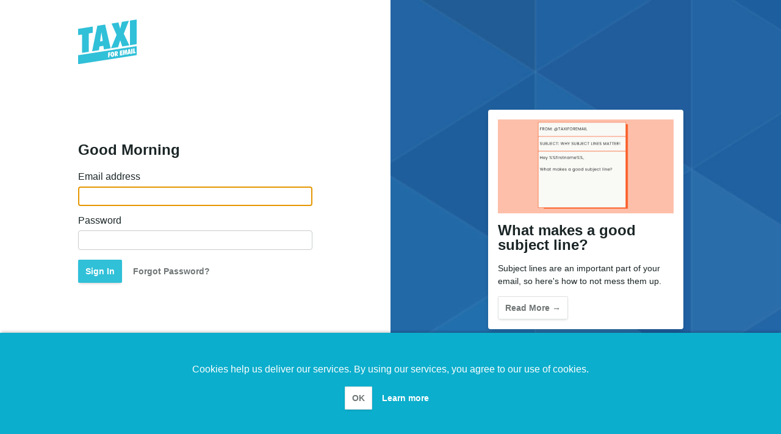

--- FILE ---
content_type: text/html; charset=utf-8
request_url: https://companyname.emailcms.net/login
body_size: 83320
content:

<!DOCTYPE html>
<html lang="en">
<head>
  <meta charset="utf-8">
  <meta http-equiv="X-UA-Compatible" content="IE=edge">
  <meta name="viewport" content="width=device-width, initial-scale=1">
  <meta name="author" content="Future Design Unit">

    <link class="js-notification-icon" rel="apple-touch-icon" sizes="180x180" href="https://taxi2-assets.s3.eu-west-1.amazonaws.com/assets/favicon/apple-touch-icon-8e50ec50488365857eeaeef7b8db99de9e27e6ebef275e9ced4484d6c8517eb5.png" >
<link class="js-notification-icon" rel="icon" type="image/png" sizes="32x32" href="https://taxi2-assets.s3.eu-west-1.amazonaws.com/assets/favicon/favicon-32x32-24c7000084fa7909cc6e75636f2313ed7487fe9cf2095d82321cfe64e167b690.png" >
<link class="js-notification-icon" rel="icon" type="image/png" sizes="16x16" href="https://taxi2-assets.s3.eu-west-1.amazonaws.com/assets/favicon/favicon-16x16-bbf9af52a24d3f919a85ba27834f18745c11969f9300c0b68f52051d75271303.png" >
<link rel="manifest" href="/site.webmanifest" >
<link rel="mask-icon" href="https://taxi2-assets.s3.eu-west-1.amazonaws.com/assets/favicon/safari-pinned-tab-81e69a9e8867babed3a6c8b237487e4798ab06f2f4c0b4d5b2d8f757e8259512.svg" color="#30c0d8">
<link class="js-notification-icon" rel="shortcut icon" href="https://taxi2-assets.s3.eu-west-1.amazonaws.com/assets/favicon/favicon-637d689ec3ee8bf4d88e6364b40f143952090892c1145a8b4ba0dbfb9c9f2796.ico">
<meta name="msapplication-TileColor" content="#30c0d8">
<meta name="msapplication-config" content="/browserconfig.xml">
<meta name="theme-color" content="#30c0d8">

  <meta name="robots" content="noindex,nofollow">

  <title>Taxi for Email</title>
  <meta name="csrf-param" content="authenticity_token" />
<meta name="csrf-token" content="f26Vz4XxXQLPY2gdAifidx1g_pLLjAE05mhorg9vU7JkXzD7KBvnxcZAZwwDn7zQG0N8ukA1U2mZfLgt8v5zMg" />
  <meta name="google" value="notranslate"/>
  <link rel="stylesheet" href="https://taxi2-assets.s3.eu-west-1.amazonaws.com/assets/application-815ba0084d809dc9632150611003473f29fe3da7f03af3b6152cc48b9633b868.css" media="all" />

  <!-- Bird Embedded App SDK only included if in iframe -->
  <script nonce="TG5GjNm+sDcCFix1Fq7DFNoMkldoCGXXE0OJBTZVR4I=">
    if (window.self !== window.top) {
      var script = document.createElement('script');
      script.src = "https://embeddables.p.mbirdcdn.net/sdk/v0/bird-app-embed.js";
      document.head.appendChild(script);
    }
  </script>

</head>

<body class="signup">

  <div class="cookies-eu js-cookies-eu">
    <span class="cookies-eu-content-holder">Cookies help us deliver our services. By using our services, you agree to our use of cookies.</span>
    <span class="cookies-eu-button-holder">
    <button class="cookies-eu-ok js-cookies-eu-ok"> OK </button>
      <a href="/legal/privacy" class="cookies-eu-link" target=""> Learn more </a>
    </span>
  </div>


<div class="signup__left">

  <div class="signup__logo" style="background: #ffffff">
      <a href="http://taxiforemail.com">
        <img src="https://taxi2-assets.s3.eu-west-1.amazonaws.com/assets/logos/taxi--blue-a92abab22bf4b6b5a0e2e1234a49da79c50b5ccb6f740bb2ceacbf91517f7e91.svg" />
      </a>
  </div>

  <div class="main">
    <h2 id="goodmorning">Good Morning</h2>



<form no_validate="noValidate" class="form-signin" role="form" action="/auth/identity/callback" accept-charset="UTF-8" method="post"><input type="hidden" name="authenticity_token" value="OwZnZ3KjCwl3qRSaFUZlVZfg30iglX6WU1PGTmvz9LcgN8JT30mxzn6KG4sU_jvykcNdYCssLMssRxbNlmLUNw" autocomplete="off" />

  <label for="auth_key">Email address</label>
  <input type="email" id='auth_key' name='auth_key' class="input__text" placeholder="" required autofocus>

  <div class="password">
    <div class="label--with-icon">
      <label for="password">Password</label>
      <div class="password__toggle">
        <svg class='icon password__icon password__icon--show'   ><use xlink:href='#icon-show'></use></svg>
        <svg class='icon password__icon password__icon--hide'   ><use xlink:href='#icon-hide'></use></svg>
        <span class="password__state">Show</span>
      </div>
    </div>
    <input type="password" name="password" class="password__input" autocomplete="off" placeholder="" required>
  </div>

    <script src="https://www.google.com/recaptcha/api.js" async defer nonce='TG5GjNm+sDcCFix1Fq7DFNoMkldoCGXXE0OJBTZVR4I='></script>
        <script nonce='TG5GjNm+sDcCFix1Fq7DFNoMkldoCGXXE0OJBTZVR4I='>
          var invisibleRecaptchaSubmit = function () {
            var closestForm = function (ele) {
              var curEle = ele.parentNode;
              while (curEle.nodeName !== 'FORM' && curEle.nodeName !== 'BODY'){
                curEle = curEle.parentNode;
              }
              return curEle.nodeName === 'FORM' ? curEle : null
            };

            var eles = document.getElementsByClassName('g-recaptcha');
            if (eles.length > 0) {
              var form = closestForm(eles[0]);
              if (form) {
                form.submit();
              }
            }
          };
        </script>
<button type="submit" data-sitekey="6LfvM2oUAAAAALOrfq0T9uHpv7wMA8bPyJj8bSkR" data-callback="invisibleRecaptchaSubmit" class="g-recaptcha button button--primary">Sign In</button>


  <a class="button button--tertiary" href="/oops">Forgot Password?</a>

</form>
  </div>
  <footer>

        <a href="http://taxiforemail.com/demo" class="footer__signup">No account? Get Taxi for your
          organisation<span class="link__arrow"> ➝</span></a>
      <div>
        <a href="http://taxiforemail.com" target="_blank">About Taxi for Email</a> •
        <a href="http://taxiforemail.com/contact" target="_blank">Contact Us</a> •
        <a href="http://twitter.com/taxiforemail" target="_blank">@TaxiforEmail</a>
      </div>
      <div class="footer__small">
        &copy; 2012-2026 All Rights Reserved.
        <a href="http://futuredesignun.it" target="_blank">Future Design Unit Ltd</a>.
      </div>
  </footer>

</div>


<div class="signup__right signup__right--taxi">

    <div class="signup__news">
        <article class="card card--news">
		  <a href="http://taxiforemail.com/blog/what-makes-a-good-subject-line" style="text-decoration:none;">
    <img src="https://taxiforemail.com/assets/from-@Taxiforemail.png">    <h2>What makes a good subject line?</h2>
    <p>Subject lines are an important part of your email, so here's how to not mess them up. </p>
    <div class="button button--secondary">Read More →</div>
</a></article>
    </div>


</div>

</div>

<svg style="display: none;" id="icon" version="1.1" xmlns="http://www.w3.org/2000/svg">
  <symbol id="icon-search" viewBox="0 0 24 24">
    <g fill="none" fill-rule="evenodd">
      <circle cx="10" cy="10" r="5" stroke="currentColor" stroke-width="2"/>
      <rect width="2" height="8" x="15.536" y="12.536" fill="currentColor" transform="rotate(-45 16.536 16.536)"/>
    </g>
  </symbol>
  <symbol id="icon-editor-inheritance-segment" viewBox="0 0 24 17.45">
    <path fill="currentColor"
          d="M18,15 L18,12 L20,12 L20,15 L18,15 Z M18,16 L20,16 L20,18.5 C20,19.3284271 19.3284271,20 18.5,20 L16,20 L16,18 L18,18 L18,16 Z M15,18 L15,20 L12,20 L12,18 L15,18 Z M9,17 L9,18 L11,18 L11,20 L8.5,20 C7.67157288,20 7,19.3284271 7,18.5 L7,17 L5,17 C4.44771525,17 4,16.5522847 4,16 L4,5 C4,4.44771525 4.44771525,4 5,4 L16,4 C16.5522847,4 17,4.44771525 17,5 L17,7 L18.5,7 C19.3284271,7 20,7.67157288 20,8.5 L20,11 L18,11 L18,9 L17,9 L17,16 C17,16.5522847 16.5522847,17 16,17 L9,17 Z M6,6 L6,15 L15,15 L15,6 L6,6 Z M10,8 L10,11 L13,11 C13,12.6568542 11.6568542,14 10,14 C8.34314575,14 7,12.6568542 7,11 C7,9.34314575 8.34314575,8 10,8 Z M14,10 L11,10 L11,7 C12.6568542,7 14,8.34314575 14,10 Z"/>
  </symbol>
  <symbol id="icon-export-pdf" viewBox="0 0 24 24">
    <path d="M17.80768,12.052V5.9278L13.87988,2H4.67517A1.62818,1.62818,0,0,0,3.04865,3.62628V20.37341A1.62825,1.62825,0,0,0,4.67517,22h11.506a1.62825,1.62825,0,0,0,1.62653-1.62659V18.163l3.14367-.00048V12.05225Zm-1.71356,7.472a.5.5,0,0,1-.5.5L5.25031,20.02393a.48785.48785,0,0,1-.48786-.48786V4.46368a.4878.4878,0,0,1,.48786-.48785H13.04V7.02948h3.05408v5.01727l-7.98316.0055v6.11023l7.98316.00048Z"/>
  </symbol>
  <symbol id="icon-notification" viewBox="0 0 24 24">
    <defs>
      <style>
        .a {
        fill-rule: evenodd;
        }
      </style>
    </defs>
    <g>
      <path fill="currentColor" class="a" d="M10.46154,4.24506c-4.69645,0-2.48142,10.79224-5.29843,10.74639a1.36753,1.36753,0,1,0,.00267,2.73505H18.83422a1.36753,1.36753,0,1,0,.00267-2.73505c-2.8244,0-.6-10.74639-5.29843-10.74637V3.53875a1.53846,1.53846,0,1,0-3.07692,0Z"/>
      <path fill="currentColor" class="a" d="M9.60684,19.60684h4.78632a2.39316,2.39316,0,0,1-4.78632,0Z"/>
    </g>
  </symbol>
  <symbol id="icon-notification-active" viewBox="0 0 24 24">
    <path fill="currentColor" d="M12,22c1.3,0,2.4-1.1,2.4-2.4H9.6C9.6,20.9,10.7,22,12,22z"/>
    <g>
      <path fill="currentColor" d="M12.5,6.8c0-1.1,0.4-2.1,1-2.9V3.5C13.5,2.7,12.9,2,12,2s-1.5,0.7-1.5,1.5c0,0,0,0,0,0v0.7
		C5.8,4.2,8,15,5.2,15c-0.8,0-1.4,0.6-1.4,1.4c0,0.8,0.6,1.4,1.4,1.4c0,0,0,0,0,0h13.7c0.8,0,1.4-0.6,1.4-1.4S19.6,15,18.8,15
		c0,0,0,0,0,0c-1.1,0-1.4-1.5-1.7-3.4C14.6,11.5,12.5,9.4,12.5,6.8z"/>
      <circle fill="#ff5722" class="st1" cx="17.2" cy="6.8" r="2.8"/>
    </g>
  </symbol>
  <symbol id="icon-skype" viewBox="0 0 24 24">
    <g>
      <path fill="currentColor" d="M22.7,13.8c0.2-1.1,0.2-2.2,0-3.3c-0.9-5.9-6.4-9.9-12.2-9c-2.4-2-5.9-2-8.3,0c-2.7,2.3-3,6.3-0.7,9
		c-0.2,1.1-0.2,2.2,0,3.3c0.9,5.9,6.4,9.9,12.2,9c1.1,0.8,2.5,1.3,3.8,1.3c1.4,0,2.8-0.4,3.9-1.3C24.3,20.6,24.8,16.6,22.7,13.8z
		 M21.2,20.8c-1.7,2-4.7,2.2-6.7,0.5L14.2,21l-0.3,0.1c-1.1,0.2-2.3,0.2-3.4,0c-4.9-0.9-8.2-5.7-7.3-10.7L3.3,10L3,9.7
		C1.2,7.9,1.2,4.9,3,3.1C4.8,1.2,7.8,1.2,9.7,3L10,3.3l0.4-0.1c1.1-0.2,2.3-0.2,3.4,0C18.7,4.2,22,8.9,21,13.9l-0.1,0.4l0.3,0.3
		C22.8,16.3,22.8,19,21.2,20.8z"/>
      <path fill="currentColor" d="M16.3,11.6c-1-0.7-2.1-1.3-3.3-1.5c-0.6-0.1-1.2-0.3-1.7-0.5c-0.2-0.1-0.5-0.2-0.7-0.4
		c-0.1-0.1-0.2-0.3-0.1-0.5c0-0.2,0.1-0.4,0.3-0.5C11,8,11.4,8,11.7,8c1.2,0.1,2.3,0.5,3.2,1.2l0.3,0.2l1.9-2.8l-0.3-0.2
		c-1.5-1.1-3.3-1.7-5.1-1.7c-0.9,0-1.7,0.2-2.5,0.5C8.5,5.6,7.9,6.1,7.5,6.8C7,7.5,6.8,8.3,6.8,9.1c0,0.8,0.2,1.6,0.6,2.2
		c0.4,0.6,1,1,1.6,1.3c0.8,0.3,1.6,0.6,2.5,0.8c0.5,0.1,1.1,0.3,1.6,0.5c0.2,0.1,0.4,0.2,0.6,0.4c0.1,0.1,0.1,0.3,0.1,0.4
		c0,0.2-0.1,0.5-0.3,0.6c-0.4,0.2-0.8,0.3-1.2,0.3c-0.6,0-1.3-0.1-1.9-0.4c-0.6-0.3-1.2-0.7-1.8-1.1l-0.3-0.2l-2.2,2.6l0.3,0.3
		c0.8,0.7,1.7,1.2,2.7,1.6c1,0.4,2,0.6,3.1,0.6c1.4,0.1,2.7-0.3,3.8-1.2c1-0.8,1.5-2.1,1.4-3.3C17.5,13.3,17.1,12.3,16.3,11.6z"/>
    </g>
  </symbol>
  <symbol id="icon-tick" viewBox="0 0 12.73 9.9">
    <defs>
      <style>.cls-1{fill-rule:evenodd;}</style>
    </defs>
    <title>icon-correct</title>
    <g id="Layer_2" data-name="Layer 2">
      <g id="Layer_1-2" data-name="Layer 1">
        <path fill="currentColor" class="cls-1" d="M4.24,7.07,11.31,0l1.42,1.41L4.24,9.9,0,5.66,1.41,4.24Z"/>
      </g>
    </g>
  </symbol>
  <symbol id="icon-lock-closed" viewBox="0 0 24 24">
    <g>
      <path fill="currentColor"
            d="M17.01613,11.75162h-.00006L6.98393,11.7343a1.61725,1.61725,0,0,0-1.61725,1.61725V20.4A1.6086,1.6086,0,0,0,6.98387,22h10.0322A1.60857,1.60857,0,0,0,18.63332,20.4V13.35155A1.60855,1.60855,0,0,0,17.01613,11.75162Zm-3.82829,6.22381a1.39239,1.39239,0,0,1-.46135.4614v1.91992h-1.453V18.43683a1.39241,1.39241,0,1,1,1.91433-.4614Z"/>
      <path fill="currentColor"
            d="M16.69609,9.69041a4.69609,4.69609,0,1,0-9.39218,0v2.361l1.72969.00343V9.699a2.9664,2.9664,0,0,1,5.92415,0v4.96107l1.73834.00317Z"/>
    </g>
  </symbol>
  <symbol id="icon-settings" viewBox="0 0 24 24">
    <g>
      <path fill="currentColor"
            d="M14 2a.8.8 0 0 0-.72.636 8.7 8.7 0 0 1-.636 2.052c-.276.588-.588.888-.78.936a1.752 1.752 0 0 1-1.2-.432A9.347 9.347 0 0 1 9.2 3.716a.828.828 0 0 0-1.02-.18A12.058 12.058 0 0 0 5.6 5.491a.816.816 0 0 0-.1 1.02A9.6 9.6 0 0 1 6.511 8.4a1.692 1.692 0 0 1 .1 1.2 1.716 1.716 0 0 1-1.116.5 9.011 9.011 0 0 1-2.136 0 .816.816 0 0 0-.84.588A11.83 11.83 0 0 0 2 14a.828.828 0 0 0 .66.8 8.987 8.987 0 0 1 2.04.624c.588.264.888.588.936.78a1.74 1.74 0 0 1-.432 1.14 10.523 10.523 0 0 1-1.476 1.548.792.792 0 0 0-.18 1.008 11.722 11.722 0 0 0 1.944 2.592.8.8 0 0 0 1.02.1 9.6 9.6 0 0 1 1.9-1 1.764 1.764 0 0 1 1.2-.108A1.668 1.668 0 0 1 10.1 22.6a9.8 9.8 0 0 1 0 2.148.816.816 0 0 0 .576.852A12.13 12.13 0 0 0 14 26a.816.816 0 0 0 .8-.636 9.97 9.97 0 0 1 .624-2.052 1.692 1.692 0 0 1 .816-.936 1.632 1.632 0 0 1 1.128.432 9.491 9.491 0 0 1 1.548 1.488.816.816 0 0 0 1.02.18 12.215 12.215 0 0 0 2.593-1.976.8.8 0 0 0 .108-1.02 9.323 9.323 0 0 1-1.008-1.9 1.764 1.764 0 0 1-.108-1.2 1.716 1.716 0 0 1 1.116-.5 9.047 9.047 0 0 1 2.136 0 .828.828 0 0 0 .852-.588A12.19 12.19 0 0 0 26 14a.8.8 0 0 0-.636-.792 9.874 9.874 0 0 1-2.04-.636 1.776 1.776 0 0 1-.936-.792 1.692 1.692 0 0 1 .444-1.14A9.407 9.407 0 0 1 24.3 9.2a.828.828 0 0 0 .18-1.008A12.214 12.214 0 0 0 22.517 5.6a.816.816 0 0 0-1.008-.108 9.323 9.323 0 0 1-1.9 1.008 1.764 1.764 0 0 1-1.2.108 1.752 1.752 0 0 1-.5-1.116 9.035 9.035 0 0 1 0-2.136.828.828 0 0 0-.588-.852A12.31 12.31 0 0 0 14 2zm0 7.307A4.691 4.691 0 1 1 9.331 14 4.691 4.691 0 0 1 14 9.307z"
            transform="translate(-2 -2)"/>
    </g>
  </symbol>
  <symbol id="icon-lock-opened" viewBox="0 0 24 24">
    <g>
      <path fill="currentColor"
            d="M17.01613,11.76926h-.00006L6.98393,11.75194a1.61725,1.61725,0,0,0-1.61725,1.61725v7.04849a1.6086,1.6086,0,0,0,1.61719,1.59994h10.0322a1.60857,1.60857,0,0,0,1.61725-1.59994V13.36919A1.60855,1.60855,0,0,0,17.01613,11.76926Zm-3.82829,6.22381a1.39239,1.39239,0,0,1-.46135.4614v1.91992h-1.453V18.45447a1.39241,1.39241,0,1,1,1.91433-.4614Z"/>
      <path fill="currentColor"
            d="M17.73479,9.06259A4.69609,4.69609,0,1,0,9.60093,4.3665L8.42043,6.41119,9.91667,7.279l1.17791-2.04021A2.9664,2.9664,0,0,1,16.225,8.20087l-2.48053,4.29641,1.50386.87191Z"/>
    </g>
  </symbol>
  <symbol id="icon-connector-smart-campaign" viewBox="0 0 24 24">
    <path fill="currentColor"
          d="M2.18,2.18H21.82V0H2.18A2.19,2.19,0,0,0,0,2.18V15.27a2.18,2.18,0,0,0,2.18,2.18H6.55V15.27H2.18ZM13.09,8.73H8.73v1.94a3.23,3.23,0,0,0-.26,4.58,3.31,3.31,0,0,0,.26.27v1.93h4.36V15.52A3.23,3.23,0,0,0,13.38,11a2.65,2.65,0,0,0-.29-.29Zm-2.18,6a1.64,1.64,0,1,1,1.64-1.64,1.63,1.63,0,0,1-1.64,1.64Zm12-10.37H16.37a1.18,1.18,0,0,0-1.1,1.1V16.37a1.17,1.17,0,0,0,1.1,1.08h6.54A1.15,1.15,0,0,0,24,16.37V5.46A1.18,1.18,0,0,0,22.91,4.36ZM21.82,15.27H17.45V6.55h4.37Z"/>
  </symbol>
  <symbol id="icon-url-link" viewBox="0 0 24 24">
    <path d="M12.6 13.8c-.6-.1-1.1-.4-1.5-.8-1.3-1.3-1.3-3.3 0-4.6l3.6-3.6c1.3-1.3 3.3-1.3 4.6 0 1.3 1.3 1.3 3.3 0 4.6L16.7 12c.2.8.2 1.7.1 2.5l.1-.1 3.6-3.6c1.9-2.1 1.8-5.3-.3-7.2-2-1.8-4.9-1.8-6.9 0L9.8 7c-2 2-2 5.2 0 7.2.5.5 1.1.9 1.7 1.1 0 .1 1.1-1 1.1-1.5z"
          class="prefix__st0"/>
    <path d="M14.2 9.8c-.5-.5-1.1-.9-1.7-1.1-.5.5-1 1-1.1 1.6 1.7.4 2.8 2.2 2.3 4-.1.6-.4 1.1-.9 1.5l-3.7 3.7c-1.3 1.3-3.3 1.3-4.6 0-1.3-1.3-1.3-3.3 0-4.6l2.6-2.6c-.1-.9-.1-1.8 0-2.6l-.1.1-3.7 3.7c-1.9 2.1-1.8 5.3.3 7.2 2 1.8 4.9 1.8 6.9 0l3.7-3.7c2-1.9 2-5.2 0-7.2z"
          class="prefix__st0"/>
  </symbol>
  <symbol id="icon-plus" viewBox="0 0 24 24">
    <path fill="currentColor"
          d="M22.08,9.36H14.64V1.92A1.92,1.92,0,0,0,12.72,0H11.28A1.92,1.92,0,0,0,9.36,1.92V9.36H1.92A1.92,1.92,0,0,0,0,11.28v1.44a1.92,1.92,0,0,0,1.92,1.92H9.36v7.44A1.92,1.92,0,0,0,11.28,24h1.44a1.92,1.92,0,0,0,1.92-1.92V14.64h7.44A1.92,1.92,0,0,0,24,12.72V11.28A1.92,1.92,0,0,0,22.08,9.36Z"/>
  </symbol>
  <symbol id="icon-help-outline" viewBox="0 0 24 24">
    <path fill="currentColor"
          d="M12,20 C16.418278,20 20,16.418278 20,12 C20,7.581722 16.418278,4 12,4 C7.581722,4 4,7.581722 4,12 C4,16.418278 7.581722,20 12,20 Z M12,22 C6.4771525,22 2,17.5228475 2,12 C2,6.4771525 6.4771525,2 12,2 C17.5228475,2 22,6.4771525 22,12 C22,17.5228475 17.5228475,22 12,22 Z M8,9.39973082 L10.2559834,9.39973082 C10.3059313,8.51144011 10.9386056,7.93808883 11.8959417,7.93808883 C12.8449532,7.93808883 13.4776275,8.47106326 13.4776275,9.22207268 C13.4776275,9.9730821 13.1529657,10.3606999 12.0790843,10.9825034 C10.930281,11.6366083 10.4724246,12.3633917 10.5806452,13.6554509 L10.5972945,14.0995962 L12.8033299,14.0995962 L12.8033299,13.6716016 C12.8033299,12.8963661 13.1113424,12.5006729 14.2185224,11.8788694 C15.3922997,11.2086137 16,10.3606999 16,9.14939435 C16,7.28398385 14.4266389,6 12.0457856,6 C9.49011446,6 8.04162331,7.38896366 8,9.39973082 Z M11.7877211,18 C12.7200832,18 13.2944849,17.4751009 13.2944849,16.6271871 C13.2944849,15.7711978 12.7200832,15.2462988 11.7877211,15.2462988 C10.855359,15.2462988 10.2726327,15.7711978 10.2726327,16.6271871 C10.2726327,17.4751009 10.855359,18 11.7877211,18 Z"/>
  </symbol>
  <symbol id="icon-rich-underline" viewBox="0 0 24 24">
    <path fill="currentColor"
          d="M12,17 C14.76,17 17,14.76 17,12 L17,6 L14.5,6 L14.5,12 C14.5,13.38 13.38,14.5 12,14.5 C10.62,14.5 9.5,13.38 9.5,12 L9.5,6 L7,6 L7,12 C7,14.76 9.24,17 12,17 Z M6,18 L6,20 L18,20 L18,18 L6,18 Z"/>
  </symbol>
  <symbol id="icon-superadmin" viewBox="0 0 24 24">
    <path fill="currentColor" fill-rule="evenodd"
          d="M19.6204556,5.72978421 C20.7340297,14.8069154 18.1938778,20.2303206 12,22 C5.80612222,20.2303206 3.26597034,14.8069154 4.37954436,5.72978421 C6.45200716,4.02416888 9.10639985,3 12,3 C14.8936002,3 17.5479928,4.02416888 19.6204556,5.72978421 Z M17.8022953,12 C17.9514362,10.4684423 17.8952072,8.71797095 17.6330484,6.73597936 C15.99065,5.61335898 14.0443357,5 12,5 L12,12 L6.19770469,12 C6.60487595,16.1813241 8.54277346,18.7309731 12,19.905479 L12,12 L17.8022953,12 Z"/>
  </symbol>
  <symbol id="icon-help-solid" viewBox="0 0 24 24">
    <path fill="currentColor" fill-rule="evenodd"
          d="M12,22 C6.4771525,22 2,17.5228475 2,12 C2,6.4771525 6.4771525,2 12,2 C17.5228475,2 22,6.4771525 22,12 C22,17.5228475 17.5228475,22 12,22 Z M8,9.39973082 L10.2559834,9.39973082 C10.3059313,8.51144011 10.9386056,7.93808883 11.8959417,7.93808883 C12.8449532,7.93808883 13.4776275,8.47106326 13.4776275,9.22207268 C13.4776275,9.9730821 13.1529657,10.3606999 12.0790843,10.9825034 C10.930281,11.6366083 10.4724246,12.3633917 10.5806452,13.6554509 L10.5972945,14.0995962 L12.8033299,14.0995962 L12.8033299,13.6716016 C12.8033299,12.8963661 13.1113424,12.5006729 14.2185224,11.8788694 C15.3922997,11.2086137 16,10.3606999 16,9.14939435 C16,7.28398385 14.4266389,6 12.0457856,6 C9.49011446,6 8.04162331,7.38896366 8,9.39973082 Z M11.7877211,18 C12.7200832,18 13.2944849,17.4751009 13.2944849,16.6271871 C13.2944849,15.7711978 12.7200832,15.2462988 11.7877211,15.2462988 C10.855359,15.2462988 10.2726327,15.7711978 10.2726327,16.6271871 C10.2726327,17.4751009 10.855359,18 11.7877211,18 Z"/>
  </symbol>
  <symbol id="icon-new-tab" viewBox="0 0 24 24">
    <path fill="currentColor"
          d="M12,7 L12,9 L6,9 L6,18 L15,18 L15,12 L17,12 L17,18 C17,19.1045695 16.1045695,20 15,20 L6,20 C4.8954305,20 4,19.1045695 4,18 L4,9 C4,7.8954305 4.8954305,7 6,7 L12,7 Z M16.5857864,6 L13,6 L13,4 L20,4 L20,11 L18,11 L18,7.41421356 L10.7071068,14.7071068 L9.29289322,13.2928932 L16.5857864,6 Z"/>
  </symbol>
  <symbol id="icon-nav-integrations" viewBox="0 0 24 24">
    <path fill="currentColor"
          d="M11.8364787,10.8643031 C11.9428872,11.224318 12,11.6054893 12,12 C12,12.3945107 11.9428872,12.775682 11.8364787,13.1356969 L14.8279894,14.9306033 C15.3743938,14.3572774 16.1454736,14 17,14 C18.6568542,14 20,15.3431458 20,17 C20,18.6568542 18.6568542,20 17,20 C15.3431458,20 14,18.6568542 14,17 C14,16.9230696 14.0028957,16.8468155 14.008584,16.7713408 L10.8065607,14.8501268 C10.0844968,15.5612218 9.09348948,16 8,16 C5.790861,16 4,14.209139 4,12 C4,9.790861 5.790861,8 8,8 C9.09348948,8 10.0844968,8.43877817 10.8065607,9.14987319 L14.008584,7.22865922 C14.0028957,7.1531845 14,7.07693041 14,7 C14,5.34314575 15.3431458,4 17,4 C18.6568542,4 20,5.34314575 20,7 C20,8.65685425 18.6568542,10 17,10 C16.1454736,10 15.3743938,9.64272262 14.8279894,9.06939673 L11.8364787,10.8643031 Z M8,14 C9.1045695,14 10,13.1045695 10,12 C10,10.8954305 9.1045695,10 8,10 C6.8954305,10 6,10.8954305 6,12 C6,13.1045695 6.8954305,14 8,14 Z M17,8 C17.5522847,8 18,7.55228475 18,7 C18,6.44771525 17.5522847,6 17,6 C16.4477153,6 16,6.44771525 16,7 C16,7.55228475 16.4477153,8 17,8 Z M17,18 C17.5522847,18 18,17.5522847 18,17 C18,16.4477153 17.5522847,16 17,16 C16.4477153,16 16,16.4477153 16,17 C16,17.5522847 16.4477153,18 17,18 Z"/>
  </symbol>
  <symbol id="icon-rich-redo" viewBox="0 0 24 24">
    <path fill="currentColor"
          d="M10,8 C15.5228475,8 20,12.4771525 20,18 L18,18 C18,13.581722 14.418278,10 10,10 L10,13 L5,9 L10,5 L10,8 Z"
          transform="matrix(-1 0 0 1 25 0)"/>
  </symbol>
  <symbol id="icon-refresh" viewBox="0 0 24 24">
      <path class="a" d="M6.62,13.45l.61-.61,1.52-1.52A.5.5,0,0,0,8.89,11a.49.49,0,0,0-.49-.49h-1a4,4,0,0,1,.47-1,4.83,4.83,0,0,1,8-.38,1,1,0,0,0,1.47.07,1,1,0,0,0,.09-1.28A6.81,6.81,0,0,0,5.64,9.48a4.84,4.84,0,0,0-.31,1H4.49a.49.49,0,0,0-.35.84l1,1,1.1,1.1A.26.26,0,0,0,6.62,13.45Z"/>
      <path class="a" d="M19.86,12.68l-1-1-1.1-1.1a.26.26,0,0,0-.35,0l-.61.61-1.52,1.52a.5.5,0,0,0-.14.35.49.49,0,0,0,.49.49h1a4,4,0,0,1-.47,1A4.81,4.81,0,0,1,12,16.85a4.88,4.88,0,0,1-3.89-2,.91.91,0,0,0-1.38-.14l-.07.07a1,1,0,0,0-.09,1.31,6.81,6.81,0,0,0,11.79-1.61,4.84,4.84,0,0,0,.31-1h.84a.49.49,0,0,0,.35-.84Z"/>
  </symbol>
  <symbol id="icon-user" viewBox="0 0 24 24">
    <path fill="currentColor" fill-rule="evenodd"
          d="M12,22 C6.4771525,22 2,17.5228475 2,12 C2,6.4771525 6.4771525,2 12,2 C17.5228475,2 22,6.4771525 22,12 C22,17.5228475 17.5228475,22 12,22 Z M6,17.2916488 C7.46588891,18.9524902 9.61061495,20 12,20 C14.3893851,20 16.5341111,18.9524902 18,17.2916488 L18,17 C18,15.0896113 16.6607573,13.4920195 14.8699076,13.0948601 C14.0576207,13.6652095 13.0679076,14 12,14 C10.9320924,14 9.94237926,13.6652095 9.13009239,13.0948601 C7.33924266,13.4920195 6,15.0896113 6,17 L6,17.2916488 Z M12,12 C13.6568542,12 15,10.6568542 15,9 C15,7.34314575 13.6568542,6 12,6 C10.3431458,6 9,7.34314575 9,9 C9,10.6568542 10.3431458,12 12,12 Z"/>
  </symbol>
  <symbol id="icon-user-shield" viewBox="0 0 24 24">
    <path fill="currentColor" fill-rule="evenodd"
          d="M20,4.9c-4.7-3.8-11.3-3.8-16,0C2.8,14.4,5.5,20.1,12,22C18.5,20.1,21.2,14.4,20,4.9z M12,3.4c1.7,0,3,1.3,3,3 s-1.3,3-3,3s-3-1.3-3-3S10.3,3.4,12,3.4z M18,14.7c-2.9,3.3-8,3.6-11.3,0.7C6.5,15.2,6.2,15,6,14.7v-0.3c0-1.9,1.3-3.5,3.1-3.9 c1.7,1.2,4,1.2,5.7,0c1.8,0.4,3.1,2,3.1,3.9V14.7z"/>
  </symbol>
  <symbol id="icon-rich-personalisation" viewBox="0 0 24 24">
    <path fill="currentColor"
          d="M7,7 L7,12.1715729 L13,18.1715729 L18.1715729,13 L12.1715729,7 L7,7 Z M12.1715729,5 C12.7020059,5 13.2107137,5.21071368 13.5857864,5.58578644 L19.5857864,11.5857864 C20.366835,12.366835 20.366835,13.633165 19.5857864,14.4142136 L14.4142136,19.5857864 C13.633165,20.366835 12.366835,20.366835 11.5857864,19.5857864 L5.58578644,13.5857864 C5.21071368,13.2107137 5,12.7020059 5,12.1715729 L5,7 C5,5.8954305 5.8954305,5 7,5 L12.1715729,5 Z M9,10 C9.55228475,10 10,9.55228475 10,9 C10,8.44771525 9.55228475,8 9,8 C8.44771525,8 8,8.44771525 8,9 C8,9.55228475 8.44771525,10 9,10 Z"/>
  </symbol>
  <symbol id="icon-rich-zillow" viewBox="0 0 24 24">
    <path fill="blue"
          d="M0 3640 l0 -3640 6440 0 6440 0 0 3640 0 3640 -6440 0 -6440 0 0 -3640z
 m12800 0 l0 -3560 -6360 0 -6360 0 0 3560 0 3560 6360 0 6360 0 0 -3560z"/>
  </symbol>
  <symbol id="icon-custom-addon" viewBox="0 0 14 14">
    <path fill="currentColor" d="M10.857 10.006a3.522 3.522 0 0 1 0 1.987l2.618 1.571a2.625 2.625 0 1 1-.724 1.811q0-.1.008-.2l-2.8-1.681a3.5 3.5 0 1 1 0-4.988l2.8-1.681q-.007-.1-.008-.2a2.625 2.625 0 1 1 .724 1.811zM7.5 12.75A1.75 1.75 0 1 0 5.75 11a1.75 1.75 0 0 0 1.75 1.75zm7.875-5.25a.875.875 0 1 0-.875-.875.875.875 0 0 0 .875.875zm0 8.75a.875.875 0 1 0-.875-.875.875.875 0 0 0 .875.875z" transform="translate(-4 -4)"/>
  </symbol>
  <symbol id="icon-editor-align-bottom" viewBox="0 0 24 24">
    <path fill="currentColor" fill-rule="evenodd"
          d="M13,11 L16,11 L12,15 L8,11 L11,11 L11,5 L13,5 L13,11 Z M5,17 L19,17 L19,19 L5,19 L5,17 Z"/>
  </symbol>
  <symbol id="icon-editor-align-top" viewBox="0 0 24 24">
    <path fill="currentColor" fill-rule="evenodd"
          d="M11,13 L8,13 L12,9 L16,13 L13,13 L13,19 L11,19 L11,13 Z M19,7 L5,7 L5,5 L19,5 L19,7 Z"/>
  </symbol>
  <symbol id="icon-nav-image-tools" viewBox="0 0 24 24">
    <path fill="currentColor" fill-rule="evenodd"
          d="M20,13.5857864 L16,9.58578644 L12,13.5857864 L10,11.5857864 L4.11664968,17.4691368 C4.04219228,17.3292305 4,17.1695425 4,17 L4,7 C4,6.44771525 4.44771525,6 5,6 L19,6 C19.5522847,6 20,6.44771525 20,7 L20,13.5857864 Z M20,16.4142136 L20,17 C20,17.5522847 19.5522847,18 19,18 L6.41421356,18 L10,14.4142136 L12,16.4142136 L16,12.4142136 L20,16.4142136 Z M7.5,11 C8.32842712,11 9,10.3284271 9,9.5 C9,8.67157288 8.32842712,8 7.5,8 C6.67157288,8 6,8.67157288 6,9.5 C6,10.3284271 6.67157288,11 7.5,11 Z"/>
  </symbol>
  <symbol id="icon-settings-slider" viewBox="0 0 24 24">
    <path fill="currentColor" fill-rule="evenodd"
          d="M8.17070571,16 C8.58254212,14.8348076 9.69378117,14 11,14 C12.3062188,14 13.4174579,14.8348076 13.8292943,16 L21,16 L21,18 L13.8292943,18 C13.4174579,19.1651924 12.3062188,20 11,20 C9.69378117,20 8.58254212,19.1651924 8.17070571,18 L3,18 L3,16 L8.17070571,16 Z M13.1707057,11 C13.5825421,9.83480763 14.6937812,9 16,9 C17.3062188,9 18.4174579,9.83480763 18.8292943,11 L21,11 L21,13 L18.8292943,13 C18.4174579,14.1651924 17.3062188,15 16,15 C14.6937812,15 13.5825421,14.1651924 13.1707057,13 L3,13 L3,11 L13.1707057,11 Z M5.17070571,6 C5.58254212,4.83480763 6.69378117,4 8,4 C9.30621883,4 10.4174579,4.83480763 10.8292943,6 L21,6 L21,8 L10.8292943,8 C10.4174579,9.16519237 9.30621883,10 8,10 C6.69378117,10 5.58254212,9.16519237 5.17070571,8 L3,8 L3,6 L5.17070571,6 Z M11,18 C10.4477153,18 10,17.5522847 10,17 C10,16.4477153 10.4477153,16 11,16 C11.5522847,16 12,16.4477153 12,17 C12,17.5522847 11.5522847,18 11,18 Z M8,8 C8.55228475,8 9,7.55228475 9,7 C9,6.44771525 8.55228475,6 8,6 C7.44771525,6 7,6.44771525 7,7 C7,7.55228475 7.44771525,8 8,8 Z M16,13 C15.4477153,13 15,12.5522847 15,12 C15,11.4477153 15.4477153,11 16,11 C16.5522847,11 17,11.4477153 17,12 C17,12.5522847 16.5522847,13 16,13 Z"/>
  </symbol>
  <symbol id="icon-editor-segment-12" viewBox="0 0 12 12">
    <path fill="currentColor"
          d="M6,1 L6,6 L11,6 C11,8.76142375 8.76142375,11 6,11 C3.23857625,11 1,8.76142375 1,6 C1,3.23857625 3.23857625,1 6,1 Z M7,0 C9.76142375,0 12,2.23857625 12,5 L7,5 L7,0 Z"/>
  </symbol>
  <symbol id="icon-export" viewBox="0 0 24 24">
    <path fill="currentColor" fill-rule="evenodd"
          d="M13,6.41421356 L13,16 L11,16 L11,6.41421356 L8.70710678,8.70710678 L7.29289322,7.29289322 L12,2.58578644 L16.7071068,7.29289322 L15.2928932,8.70710678 L13,6.41421356 Z M7,19 L17,19 L17,12 L19,12 L19,21 L5,21 L5,12 L7,12 L7,19 Z"/>
  </symbol>
  <symbol id="icon-caret--down" viewBox="0 0 24 24">
    <polygon fill="currentColor" fill-rule="evenodd" points="16 10 12 14 8 10"/>
  </symbol>
  <symbol id="icon-organisation" viewBox="0 0 24 24">
    <path fill="currentColor" fill-rule="evenodd"
          d="M14,7 L20,7 L20,21 L4,21 L4,3 L14,3 L14,7 Z M14,9 L14,19 L18,19 L18,9 L14,9 Z M14,11 L16,11 L16,13 L14,13 L14,11 Z M14,15 L16,15 L16,17 L14,17 L14,15 Z M6,9 L6,11 L8,11 L8,9 L6,9 Z M6,5 L6,7 L8,7 L8,5 L6,5 Z M10,5 L10,7 L12,7 L12,5 L10,5 Z M10,13 L10,15 L12,15 L12,13 L10,13 Z M6,13 L6,15 L8,15 L8,13 L6,13 Z M10,9 L10,11 L12,11 L12,9 L10,9 Z M10,17 L10,19 L12,19 L12,17 L10,17 Z M6,17 L6,19 L8,19 L8,17 L6,17 Z"/>
  </symbol>
  <symbol id="icon-show" viewBox="0 0 24 24">
    <path fill="currentColor" fill-rule="evenodd"
          d="M2.5,12 C3.77426364,7.94289305 7.56455593,5 12.0421977,5 C16.5198395,5 20.3101318,7.94289305 21.5843954,12 C20.3101318,16.057107 16.5198395,19 12.0421977,19 C7.56455593,19 3.77426364,16.057107 2.5,12 Z M12,17 C14.7614237,17 17,14.7614237 17,12 C17,9.23857625 14.7614237,7 12,7 C9.23857625,7 7,9.23857625 7,12 C7,14.7614237 9.23857625,17 12,17 Z M12,15 C10.3431458,15 9,13.6568542 9,12 C9,10.3431458 10.3431458,9 12,9 C13.6568542,9 15,10.3431458 15,12 C15,13.6568542 13.6568542,15 12,15 Z"/>
  </symbol>
  <symbol id="icon-rich-special" viewBox="0 0 24 24">
    <path fill="currentColor" fill-rule="evenodd"
          d="M12.840332,18.082507 L11.9189453,17.0776242 C11.0307617,17.8591997 9.66113281,18.3229918 8.19189453,18.3229918 C5.64355469,18.3229918 4,16.9573818 4,14.8445513 C4,13.4274089 4.68896484,12.4139373 6.23291016,11.5378856 C6.28271484,11.5207081 6.69775391,11.2716346 6.76416016,11.2372796 C5.66845703,10.0777995 5.27832031,9.3048127 5.27832031,8.39440605 C5.27832031,6.71960136 6.72265625,5.5 8.68994141,5.5 C10.6489258,5.5 12.0351562,6.66806891 12.0351562,8.3428736 C12.0351562,9.62259615 11.2714844,10.6532452 9.59472656,11.5894181 L11.894043,14.054387 C12.1762695,13.5390625 12.3173828,12.8261969 12.3173828,11.7955479 L12.3173828,11.1857472 L14.3510742,11.1857472 L14.3510742,11.958734 C14.3510742,13.4445863 13.9775391,14.7586639 13.3300781,15.6604818 L15.5546875,18.082507 L12.840332,18.082507 Z M7.55273438,12.7746645 C6.68115234,13.2642228 6.26611328,13.8740234 6.26611328,14.6298327 C6.26611328,15.7120142 7.14599609,16.4420573 8.44091797,16.4420573 C9.3125,16.4420573 10.1757812,16.1156851 10.6489258,15.6003606 L7.90136719,12.6028896 C7.81005859,12.6372446 7.64404297,12.723132 7.55273438,12.7746645 Z M8.47412109,10.3784054 C7.65234375,9.5710637 7.36181641,9.09868289 7.36181641,8.53182592 C7.36181641,7.75883914 7.91796875,7.2177484 8.69824219,7.2177484 C9.47851562,7.2177484 10.0180664,7.7502504 10.0180664,8.53182592 C10.0180664,9.26186899 9.56982422,9.81154848 8.47412109,10.3784054 Z M18.2223825,9.62433882 C17.334199,9.62433882 16.7531443,8.99736066 16.7531443,8.12989772 C16.7531443,7.26243478 17.334199,6.64404535 18.2223825,6.64404535 C19.1188669,6.64404535 19.6916208,7.26243478 19.6916208,8.12989772 C19.6916208,8.99736066 19.1188669,9.62433882 18.2223825,9.62433882 Z M17.9733591,19.0891325 L16.2799997,19.0891325 L17.0768747,13.7211688 L19.4508982,13.7211688 L17.9733591,19.0891325 Z"/>
  </symbol>
  <symbol id="icon-caret--up" viewBox="0 0 24 24">
    <polygon fill="currentColor" fill-rule="evenodd" points="8 14 12 10 16 14"/>
  </symbol>
  <symbol id="icon-segments-pig" viewBox="0 0 24 24">
    <path fill="currentColor" fill-rule="evenodd"
          d="M11.9997477,15.0355339 L16.9494951,10.0857864 L15.5352816,8.67157288 L10.5855341,13.6213203 L8.46421375,11.5 L7.05000019,12.9142136 L10.5855341,16.4497475 L11.9997477,15.0355339 Z M12,20 C7.581722,20 4,16.418278 4,12 C4,7.581722 7.581722,4 12,4 C16.418278,4 20,7.581722 20,12 C20,16.418278 16.418278,20 12,20 Z"/>
  </symbol>
  <symbol id="icon-move" viewBox="0 0 24 24">
    <path fill="currentColor" fill-rule="evenodd"
          d="M13,11 L17,11 L17,13 L13,13 L13,17 L11,17 L11,13 L7,13 L7,11 L11,11 L11,7 L13,7 L13,11 Z M16,17 L12,21 L8,17 L16,17 Z M8,7 L12,3 L16,7 L8,7 Z M7,16 L3,12 L7,8 L7,16 Z M17,8 L21,12 L17,16 L17,8 Z"/>
  </symbol>
  <symbol id="icon-editor-rename" viewBox="0 0 24 24">
    <path fill="currentColor" fill-rule="evenodd"
          d="M6.06066017,16.1923882 L8.18198052,18.3137085 L5,19.3743687 L6.06066017,16.1923882 Z M17.3743687,6.29289322 L18.0814755,7 C18.4719997,7.39052429 18.4719997,8.02368927 18.0814755,8.41421356 L16.6672619,9.82842712 L14.5459415,7.70710678 L15.9601551,6.29289322 C16.3506794,5.90236893 16.9838444,5.90236893 17.3743687,6.29289322 Z M13.8388348,8.41421356 L15.9601551,10.5355339 L8.8890873,17.6066017 L6.76776695,15.4852814 L13.8388348,8.41421356 Z"/>
  </symbol>
  <symbol id="icon-arrow-down" viewBox="0 0 24 24">
    <g fill="currentColor">
      <path class="st0"
            d="M19,9.6l-6.1,6.1c-0.5,0.5-1.3,0.5-1.7,0L5,9.6l1.7-1.7l5.3,5.3l5.3-5.3L19,9.6z"/>
    </g>
  </symbol>
  <symbol id="icon-arrow-up" viewBox="0 0 24 24">
    <g fill="currentColor" transform="translate(24 22.061) rotate(180)">
      <path class="st0"
            d="M19,9.6l-6.1,6.1c-0.5,0.5-1.3,0.5-1.7,0L5,9.6l1.7-1.7l5.3,5.3l5.3-5.3L19,9.6z"/>
    </g>
  </symbol>
  <symbol id="icon-arrow-right" viewBox="0 0 24 24">
    <polygon fill="currentColor"
             points="12.441 14.739 15.734 11.446 17.148 12.861 11.441 18.568 5.734 12.861 7.148 11.446 10.441 14.739 10.441 5.446 12.441 5.446"
             transform="matrix(0 1 1 0 -.566 .566)"/>
  </symbol>
  <symbol id="icon-editor-inheritance-link-tracking" viewBox="0 0 24 24">
    <g fill="none" fill-rule="evenodd">
      <path fill="currentColor" fill-rule="nonzero"
            d="M14,11 L14,8 L16,8 L16,11 L14,11 Z M14,12 L16,12 L16,14.5 C16,15.3284271 15.3284271,16 14.5,16 L12,16 L12,14 L14,14 L14,12 Z M11,14 L11,16 L8,16 L8,14 L11,14 Z M5,13 L5,14 L7,14 L7,16 L4.5,16 C3.67157288,16 3,15.3284271 3,14.5 L3,13 L1,13 C0.44771525,13 0,12.5522847 0,12 L0,1 C0,0.44771525 0.44771525,0 1,0 L12,0 C12.5522847,0 13,0.44771525 13,1 L13,3 L14.5,3 C15.3284271,3 16,3.67157288 16,4.5 L16,7 L14,7 L14,5 L13,5 L13,12 C13,12.5522847 12.5522847,13 12,13 L5,13 Z M2,2 L2,11 L11,11 L11,2 L2,2 Z"
            transform="translate(4 4)"/>
      <path fill="currentColor" fill-rule="nonzero"
            d="M8.5479247,11.3837111 L7.66421356,10.5 C6.88316498,9.71895142 6.88316498,8.45262146 7.66421356,7.67157288 C8.44526215,6.89052429 9.7115921,6.89052429 10.4926407,7.67157288 L11.3765242,8.55545635 C12.1575727,9.33650494 12.1575727,10.6028349 11.3765242,11.3838835 C11.2544423,11.5059653 11.1205045,11.6089651 10.9784169,11.692883 L10.6694174,11.3838835 C10.4741552,11.1886213 10.4741552,10.8720388 10.6694174,10.6767767 C11.0599417,10.2862524 11.0599417,9.65308742 10.6694174,9.26256313 L9.78553391,8.37867966 C9.39500961,7.98815536 8.76184464,7.98815536 8.37132034,8.37867966 C7.98079605,8.76920395 7.98079605,9.40236893 8.37132034,9.79289322 L8.69519069,10.1167636 C8.53667355,10.521281 8.48758488,10.9587717 8.5479247,11.3837111 Z M12.4373567,9.61628886 L13.3210678,10.5 C14.1021164,11.2810486 14.1021164,12.5473785 13.3210678,13.3284271 C12.5400192,14.1094757 11.2736893,14.1094757 10.4926407,13.3284271 L9.60875721,12.4445436 C8.82770863,11.6634951 8.82770863,10.3971651 9.60875721,9.61611652 C9.73083904,9.49403469 9.86477692,9.39103486 10.0068645,9.30711704 L10.315864,9.61611652 C10.5111261,9.81137867 10.5111261,10.1279612 10.315864,10.3232233 C9.9253397,10.7137476 9.9253397,11.3469126 10.315864,11.7374369 L11.1997475,12.6213203 C11.5902718,13.0118446 12.2234367,13.0118446 12.613961,12.6213203 C13.0044853,12.2307961 13.0044853,11.5976311 12.613961,11.2071068 L12.2900907,10.8832364 C12.4486078,10.478719 12.4976965,10.0412283 12.4373567,9.61628886 Z"/>
    </g>
  </symbol>
  <symbol id="icon-rich-undo" viewBox="0 0 24 24">
    <path fill="currentColor"
          d="M9,8 C14.5228475,8 19,12.4771525 19,18 L17,18 C17,13.581722 13.418278,10 9,10 L9,13 L4,9 L9,5 L9,8 Z"/>
  </symbol>
  <symbol id="icon-settings-cog" viewBox="0 0 24 24">
    <path fill="currentColor" fill-rule="evenodd"
          d="M7.9069713,6.32070904 C8.28729123,6.0461342 8.69629298,5.80882212 9.12862533,5.61412402 L10,3 L14,3 L14.8713747,5.61412402 C15.303707,5.80882212 15.7127088,6.0461342 16.0930287,6.32070904 L18.7942286,5.76794919 L20.7942286,9.23205081 L18.9649357,11.2949661 C18.9881252,11.5268304 19,11.7620284 19,12 C19,12.2379716 18.9881252,12.4731696 18.9649357,12.7050339 L20.7942286,14.7679492 L18.7942286,18.2320508 L16.0930287,17.679291 C15.7127088,17.9538658 15.303707,18.1911779 14.8713747,18.385876 L14,21 L10,21 L9.12862533,18.385876 C8.69629298,18.1911779 8.28729123,17.9538658 7.9069713,17.679291 L5.20577137,18.2320508 L3.20577137,14.7679492 L5.03506429,12.7050339 C5.01187484,12.4731696 5,12.2379716 5,12 C5,11.7620284 5.01187484,11.5268304 5.03506429,11.2949661 L3.20577137,9.23205081 L5.20577137,5.76794919 L7.9069713,6.32070904 Z M12,15 C13.6568542,15 15,13.6568542 15,12 C15,10.3431458 13.6568542,9 12,9 C10.3431458,9 9,10.3431458 9,12 C9,13.6568542 10.3431458,15 12,15 Z"/>
  </symbol>
  <symbol id="icon-editor-dynamic" viewBox="0 0 8 16">
    <path fill="currentColor" fill-rule="evenodd"
          d="M7.58300857,1 L3.12505914,1 C3.01034223,1 2.91034645,1.07807434 2.88252351,1.18936609 L1.00752351,8.68936609 C0.974036332,8.82331482 1.05547651,8.95904844 1.18942523,8.99253563 C1.20925538,8.99749316 1.22961869,9 1.25005914,9 L3.60967094,9 C3.74774212,9 3.85967094,9.11192881 3.85967094,9.25 C3.85967094,9.27044045 3.8571641,9.29080376 3.85220656,9.31063391 L2.33733901,15.3701041 C2.30385183,15.5040528 2.385292,15.6397865 2.51924073,15.6732736 C2.62598915,15.6999607 2.73763597,15.6537151 2.79424787,15.5593619 L7.70269067,7.37862394 C7.77372771,7.26022887 7.73533645,7.10666381 7.61694138,7.03562677 C7.57808753,7.01231446 7.53362843,7 7.48831744,7 L6.27672151,7 C6.13865032,7 6.02672151,6.88807119 6.02672151,6.75 C6.02672151,6.72312948 6.03105348,6.69643468 6.03955068,6.67094306 L7.82017939,1.32905694 C7.86384133,1.19807111 7.79305134,1.05649112 7.66206551,1.01282918 C7.63657389,1.00433197 7.60987909,1 7.58300857,1 Z"/>
  </symbol>
  <symbol id="icon-download" viewBox="0 0 24 24">
    <path fill="currentColor"
          d="M13,13.2928932 L16.2928932,10 L17.7071068,11.4142136 L12,17.1213203 L6.29289322,11.4142136 L7.70710678,10 L11,13.2928932 L11,4 L13,4 L13,13.2928932 Z M5,18 L19,18 L19,20 L5,20 L5,18 Z"/>
  </symbol>
  <symbol id="icon-expand" viewBox="0 0 24 24">
    <polygon fill="currentColor" fill-rule="evenodd"
             points="5.64 9.889 12.004 16.253 18.368 9.889 16.954 8.475 12.004 13.425 7.054 8.475"/>
  </symbol>
  <symbol id="icon-actions" viewBox="0 0 24 24">
    <path fill="currentColor" fill-rule="evenodd"
          d="M12,8 C10.8954305,8 10,7.1045695 10,6 C10,4.8954305 10.8954305,4 12,4 C13.1045695,4 14,4.8954305 14,6 C14,7.1045695 13.1045695,8 12,8 Z M12,20 C10.8954305,20 10,19.1045695 10,18 C10,16.8954305 10.8954305,16 12,16 C13.1045695,16 14,16.8954305 14,18 C14,19.1045695 13.1045695,20 12,20 Z M12,14 C10.8954305,14 10,13.1045695 10,12 C10,10.8954305 10.8954305,10 12,10 C13.1045695,10 14,10.8954305 14,12 C14,13.1045695 13.1045695,14 12,14 Z"/>
  </symbol>
  <symbol id="icon-mailing" viewBox="0 0 24 24">
    <path fill="currentColor" fill-rule="evenodd"
          d="M18.1267964,11.0292475 L20,12.1999998 L12,17.1999998 L4,12.1999998 L5.87320362,11.0292475 L12,14.8584953 L18.1267964,11.0292475 Z M18.110796,15.7392476 L20,16.9200001 L12,21.9200001 L4,16.9200001 L5.88920399,15.7392476 L12,19.5584951 L18.110796,15.7392476 Z M12,2.5 L20,7.5 L12,12.5 L4,7.5 L12,2.5 Z"/>
  </symbol>
  <symbol id="icon-details" viewBox="0 0 24 24">
    <path fill="currentColor" fill-rule="evenodd"
          d="M8,7 L20,7 L20,9 L8,9 L8,7 Z M8,11 L20,11 L20,13 L8,13 L8,11 Z M8,15 L20,15 L20,17 L8,17 L8,15 Z M4,7 L6,7 L6,9 L4,9 L4,7 Z M4,11 L6,11 L6,13 L4,13 L4,11 Z M4,15 L6,15 L6,17 L4,17 L4,15 Z"/>
  </symbol>
  <symbol id="icon-editor-permissions" viewBox="0 0 24 24">
    <path fill="currentColor"
          d="M14,9 L14,8 C14,6.8954305 13.1045695,6 12,6 C10.8954305,6 10,6.8954305 10,8 L10,9 L14,9 Z M9,9 L9,8 C9,6.34314575 10.3431458,5 12,5 C13.6568542,5 15,6.34314575 15,8 L15,9 L16,9 L16,16 L8,16 L8,9 L9,9 Z"/>
  </symbol>
  <symbol id="icon-collapse" viewBox="0 0 24 24">
    <polygon fill="currentColor" fill-rule="evenodd"
             points="5.64 14.839 12.004 8.475 18.368 14.839 16.954 16.253 12.004 11.303 7.054 16.253"/>
  </symbol>
  <symbol id="icon-rich-italic" viewBox="0 0 24 24">
    <polygon fill="currentColor"
             points="10.5 6 10.5 8 12.08 8 9.42 16 7.5 16 7.5 18 13.5 18 13.5 16 11.92 16 14.58 8 16.5 8 16.5 6"/>
  </symbol>
  <symbol id="icon-flag" viewBox="0 0 24 24">
    <path fill="currentColor" fill-rule="evenodd"
          d="M4,5 L6,5 L6,20 L4,20 L4,5 Z M7,6 C14,4 12,8 19,6 L19,14 C12,16 14,12 7,14 L7,6 Z"/>
  </symbol>
  <symbol id="icon-editor-rename-done" viewBox="0 0 24 24">
    <path fill="none" stroke="currentColor"
          d="M8.5,16.5 L8.5,17.5 L15.5,17.5 L15.5,2.5 L14.5,2.5 L14.5,16.5 L8.5,16.5 Z" transform="rotate(45 12 10)"/>
  </symbol>
  <symbol id="icon-partnership" viewBox="0 0 24 24">
    <path fill="currentColor"
          d="M17.0464973,12.125 C16.1242157,12.6367733 15.5,13.62049 15.5,14.75 C15.5,14.9555728 15.5206769,15.1563162 15.5600645,15.350264 C16.3988739,15.9182461 17.4106943,16.25 18.5,16.25 C19.5893057,16.25 20.6011261,15.9182461 21.4399355,15.350264 C21.4793231,15.1563162 21.5,14.9555728 21.5,14.75 C21.5,13.62049 20.8757843,12.6367733 19.9535027,12.125 C19.522909,12.3639361 19.0273442,12.5 18.5,12.5 C17.9726558,12.5 17.477091,12.3639361 17.0464973,12.125 Z M18.5,11 C19.3284271,11 20,10.3284271 20,9.5 C20,8.67157288 19.3284271,8 18.5,8 C17.6715729,8 17,8.67157288 17,9.5 C17,10.3284271 17.6715729,11 18.5,11 Z M5.0464973,12.125 C4.1242157,12.6367733 3.5,13.62049 3.5,14.75 C3.5,14.9555728 3.5206769,15.1563162 3.5600645,15.350264 C4.3988739,15.9182461 5.4106943,16.25 6.5,16.25 C7.5893057,16.25 8.6011261,15.9182461 9.4399355,15.350264 C9.4793231,15.1563162 9.5,14.9555728 9.5,14.75 C9.5,13.62049 8.8757843,12.6367733 7.9535027,12.125 C7.522909,12.3639361 7.0273442,12.5 6.5,12.5 C5.9726558,12.5 5.477091,12.3639361 5.0464973,12.125 Z M6.5,11 C5.6715729,11 5,10.3284271 5,9.5 C5,8.67157288 5.6715729,8 6.5,8 C7.3284271,8 8,8.67157288 8,9.5 C8,10.3284271 7.3284271,11 6.5,11 Z M16.7968017,6.44164318 C15.9242802,4.9793806 14.3265134,4 12.5,4 C10.6734866,4 9.07571984,4.9793806 8.20319826,6.44164318 C7.69910955,6.16031467 7.11827652,6 6.5,6 C6.38740967,6 6.27606103,6.00531631 6.16619141,6.01571158 C7.28642807,3.64229741 9.70142448,2 12.5,2 C15.2985755,2 17.7135719,3.64229741 18.8338086,6.01571158 C18.723939,6.00531631 18.6125903,6 18.5,6 C17.8817235,6 17.3008904,6.16031467 16.7968017,6.44164318 Z M16.518687,17.9754534 C17.1559362,18.1561549 17.8215211,18.25 18.5,18.25 C18.5677586,18.25 18.6353886,18.249064 18.7028746,18.247199 C17.5325829,20.4781261 15.1940178,22 12.5,22 C9.80598218,22 7.46741706,20.4781261 6.29712539,18.247199 C6.36461141,18.249064 6.4322414,18.25 6.5,18.25 C7.17847893,18.25 7.84406375,18.1561549 8.48131303,17.9754534 C9.39232469,19.2038511 10.8531871,20 12.5,20 C14.1468129,20 15.6076753,19.2038511 16.518687,17.9754534 Z"/>
  </symbol>
  <symbol id="icon-access" viewBox="0 0 24 24">
    <path fill="currentColor" fill-rule="evenodd"
          d="M15,9 L15,8 C15,6.34314575 13.6568542,5 12,5 C10.3431458,5 9,6.34314575 9,8 L9,9 L7,9 L17,9 C18.1045695,9 19,9.8954305 19,11 L19,19 C19,20.1045695 18.1045695,21 17,21 L7,21 C5.8954305,21 5,20.1045695 5,19 L5,11 C5,9.8954305 5.8954305,9 7,9 L7,8 C7,5.23857625 9.23857625,3 12,3 C14.7614237,3 17,5.23857625 17,8 L17,9 L15,9 Z M11,13 L11,17 L13,17 L13,13 L11,13 Z"/>
  </symbol>
  <symbol id="icon-warning" viewBox="0 0 24 24">
    <path fill="currentColor" fill-rule="evenodd"
          d="M12.8662794,3.50016698 L21.5265334,18.500167 C21.8026758,18.9784596 21.6388006,19.59005 21.160508,19.8661924 C21.0084888,19.9539607 20.8360447,20.000167 20.660508,20.000167 L3.33999991,20.000167 C2.78771516,20.000167 2.33999991,19.5524517 2.33999991,19.000167 C2.33999991,18.8246303 2.38620618,18.6521862 2.47397451,18.500167 L11.1342285,3.50016698 C11.4103709,3.02187435 12.0219613,2.8579992 12.500254,3.13414157 C12.6522732,3.2219099 12.778511,3.34814777 12.8662794,3.50016698 Z M11,16 L11,18 L13,18 L13,16 L11,16 Z M11,8 L11,14 L13,14 L13,8 L11,8 Z"/>
  </symbol>
  <symbol id="icon-email" viewBox="0 0 24 24">
    <g fill="none" fill-rule="evenodd">
      <path fill="currentColor" fill-rule="nonzero"
            d="M5,8 L5,16 L19,16 L19,8 L5,8 Z M4.5,6 L19.5,6 C20.3284271,6 21,6.67157288 21,7.5 L21,16.5 C21,17.3284271 20.3284271,18 19.5,18 L4.5,18 C3.67157288,18 3,17.3284271 3,16.5 L3,7.5 C3,6.67157288 3.67157288,6 4.5,6 Z"/>
      <path fill="currentColor" fill-rule="nonzero"
            d="M3.4,8.3 L4.6,6.7 L12,12.25 L19.4,6.7 L20.6,8.3 L13.2,13.85 C12.4888889,14.3833333 11.5111111,14.3833333 10.8,13.85 L3.4,8.3 Z"/>
    </g>
  </symbol>
  <symbol id="icon-nav-exports" viewBox="0 0 24 24">
    <path fill="currentColor" fill-rule="evenodd"
          d="M11,10.8252815 L11,19 L6,19 C5.44771525,19 5,18.5522847 5,18 L5,6 C5,5.44771525 5.44771525,5 6,5 L18,5 C18.5522847,5 19,5.44771525 19,6 L19,18 C19,18.5522847 18.5522847,19 18,19 L13,19 L13,10.8315727 L16.2394951,14.0710678 L17.6537087,12.6568542 L13,8.0031456 L13,8 L12.9968544,8 L11.9968544,7 L6.34000015,12.6568542 L7.75421371,14.0710678 L11,10.8252815 Z"/>
  </symbol>
  <symbol id="icon-translation" viewBox="0 0 24 24">
    <path fill="currentColor" fill-rule="evenodd"
          d="M5,3 L19,3 C20.1045695,3 21,3.8954305 21,5 L21,19 C21,20.1045695 20.1045695,21 19,21 L5,21 C3.8954305,21 3,20.1045695 3,19 L3,5 C3,3.8954305 3.8954305,3 5,3 Z M11.6553846,13.4806202 C10.7507692,12.6065891 9.95384615,11.8391473 9.50153846,10.0697674 L12.6676923,10.0697674 L12.6676923,8.74806202 L9.52307692,8.74806202 L9.52307692,7 L8.16615385,7 L8.16615385,8.76937984 L5,8.76937984 L5,10.0910853 L8.23076923,10.0910853 C8.23076923,10.0910853 8.20923077,10.3468992 8.16615385,10.5387597 C7.71384615,12.2868217 7.17538462,13.3953488 5,14.4825581 L5.45230769,15.8042636 C7.52,14.7170543 8.59692308,13.3527132 9.07076923,11.8391473 C9.52307692,12.9903101 10.2984615,13.9282946 11.1815385,14.7810078 L11.6553846,13.4806202 Z M15.8338462,9.19573643 L14.0246154,9.19573643 L10.8584615,18 L12.2153846,18 L13.12,15.3565891 L16.7384615,15.3565891 L17.6430769,18 L19,18 L15.8338462,9.19573643 Z M13.5723077,14.0348837 L14.9292308,10.5174419 L16.2861538,14.0562016 L13.5723077,14.0348837 Z"/>
  </symbol>
  <symbol id="icon-team" viewBox="0 0 24 24">
    <path fill="currentColor" fill-rule="evenodd"
          d="M15.9903069,13.9277177 C16.3199961,13.9753473 16.6571191,14 17,14 C18.4524076,14 19.8015014,13.5576615 20.919914,12.8003521 C20.9724308,12.541755 21,12.2740971 21,12 C21,10.4939866 20.1677124,9.18236446 18.9380036,8.5 C18.3638787,8.81858147 17.7031256,9 17,9 C16.2968744,9 15.6361213,8.81858147 15.0619964,8.5 C14.1400263,9.01160054 13.4414545,9.87691955 13.1495548,10.9126835 C14.3502951,11.6582893 15.3229581,12.7026138 15.9903069,13.9277177 Z M17,7 C15.8954305,7 15,6.1045695 15,5 C15,3.8954305 15.8954305,3 17,3 C18.1045695,3 19,3.8954305 19,5 C19,6.1045695 18.1045695,7 17,7 Z M3,17.9090909 C3,15.5816157 4.24843146,13.5545633 6.09299462,12.5 C6.95418195,12.9923532 7.94531155,13.2727273 9,13.2727273 C10.0546884,13.2727273 11.045818,12.9923532 11.9070054,12.5 C13.7515685,13.5545633 15,15.5816157 15,17.9090909 C15,18.3326954 14.9586462,18.7463486 14.879871,19.1459986 C13.2022521,20.3163859 11.1786113,21 9,21 C6.82138866,21 4.79774785,20.3163859 3.12012896,19.1459986 C3.04135384,18.7463486 3,18.3326954 3,17.9090909 Z M9,10.1818182 C7.34314575,10.1818182 6,8.79797104 6,7.09090909 C6,5.38384714 7.34314575,4 9,4 C10.6568542,4 12,5.38384714 12,7.09090909 C12,8.79797104 10.6568542,10.1818182 9,10.1818182 Z"/>
  </symbol>
  <symbol id="icon-info" viewBox="0 0 24 24">
    <path fill="currentColor" fill-rule="evenodd"
          d="M12,21 C7.02943725,21 3,16.9705627 3,12 C3,7.02943725 7.02943725,3 12,3 C16.9705627,3 21,7.02943725 21,12 C21,16.9705627 16.9705627,21 12,21 Z M11,8 L13,8 L13,6 L11,6 L11,8 Z M11,18 L13,18 L13,10 L11,10 L11,18 Z"/>
  </symbol>
  <symbol id="icon-support-inbox" viewBox="0 0 24 24">
    <path fill="currentColor"
          d="M 21 23 C 21 23 17.97 21.841 15.518 20.912 L 5.21 20.912 C 3.989 20.912 3 19.892 3 18.634 L 3 5.278 C 3 4.02 3.989 3 5.21 3 L 18.79 3 C 20.01 3 20.999 4.02 20.999 5.278 L 20.999 16.781 L 21 16.781 L 21 23 Z"/>
  </symbol>
  <symbol id="icon-nav-dynamic-content" viewBox="0 0 24 24">
    <path fill="currentColor"
          d="M10.0192421,20.8255308 L15.7356614,11.4342706 C15.8177068,11.2994817 15.7749498,11.1237029 15.6401609,11.0416576 C15.5953993,11.0144113 15.5440066,11 15.4916047,11 L13.90543,11 C13.7476343,11 13.6197157,10.8720814 13.6197157,10.7142857 C13.6197157,10.6815364 13.6253461,10.649031 13.6363609,10.6181896 L15.8636391,4.3818104 C15.9167116,4.23320763 15.8392689,4.06971759 15.6906661,4.01664517 C15.6598248,4.0056304 15.6273193,4 15.59457,4 L10.2291919,4 C10.095278,4 9.9793313,4.09300914 9.9502813,4.22373415 L8.07726543,12.6523056 C8.04303474,12.8063436 8.14015782,12.9589656 8.29419588,12.9931963 C8.31454585,12.9977185 8.33532963,13 8.35617601,13 L11.1293702,13 C11.2871658,13 11.4150845,13.1279186 11.4150845,13.2857143 C11.4150845,13.3102552 11.4119227,13.3346938 11.4056772,13.3584267 L9.49887838,20.6042622 C9.45872044,20.7568623 9.54987287,20.9131236 9.70247302,20.9532815 C9.82469606,20.9854455 9.95352899,20.9334881 10.0192421,20.8255308 Z"/>
  </symbol>
  <symbol id="icon-subscription" viewBox="0 0 24 24">
    <path fill="currentColor"
          d="M21,9 L3,9 L3,7 C3,6.44771525 3.44771525,6 4,6 L20,6 C20.5522847,6 21,6.44771525 21,7 L21,9 Z M21,12 L21,17 C21,17.5522847 20.5522847,18 20,18 L4,18 C3.44771525,18 3,17.5522847 3,17 L3,12 L21,12 Z"/>
  </symbol>
  <symbol id="icon-close" viewBox="0 0 24 24">
    <polygon fill="currentColor" fill-rule="evenodd"
             points="12 10.586 7.757 6.343 6.343 7.757 10.586 12 6.343 16.243 7.757 17.657 12 13.414 16.243 17.657 17.657 16.243 13.414 12 17.657 7.757 16.243 6.343"/>
  </symbol>
  <symbol id="icon-close-borderless" viewBox="6 6 12 12">
    <polygon fill="currentColor" fill-rule="evenodd"
             points="12 10.586 7.757 6.343 6.343 7.757 10.586 12 6.343 16.243 7.757 17.657 12 13.414 16.243 17.657 17.657 16.243 13.414 12 17.657 7.757 16.243 6.343"/>
  </symbol>
  <symbol id="icon-expiring-soon" viewBox="0 0 24 24">
    <path fill="currentColor"
          d="M21.788438,14.0559554 C21.2987917,13.4470393 20.6821238,12.9445991 19.9786572,12.588858 C19.9928033,12.3944177 20,12.1980493 20,12 C20,7.581722 16.418278,4 12,4 C7.581722,4 4,7.581722 4,12 C4,16.418278 7.581722,20 12,20 C12.1980493,20 12.3944177,19.9928033 12.588858,19.9786572 C12.9445991,20.6821238 13.4470393,21.2987917 14.0559554,21.788438 C13.3924157,21.9271029 12.7047209,22 12,22 C6.4771525,22 2,17.5228475 2,12 C2,6.4771525 6.4771525,2 12,2 C17.5228475,2 22,6.4771525 22,12 C22,12.7047209 21.9271029,13.3924157 21.788438,14.0559554 Z M17.5,22 C15.0147186,22 13,19.9852814 13,17.5 C13,15.0147186 15.0147186,13 17.5,13 C19.9852814,13 22,15.0147186 22,17.5 C22,19.9852814 19.9852814,22 17.5,22 Z M8.29702906,14.2887814 L11.020415,11.5969772 L11.020415,6.09400006 L13.020415,6.09400006 L13.020415,12.4322452 L9.70297094,15.7112186 L8.29702906,14.2887814 Z M17,15 L17,18 L18,18 L18,15 L17,15 Z M17,19 L17,20 L18,20 L18,19 L17,19 Z"/>
  </symbol>
  <symbol id="icon-copy" viewBox="0 0 24 24">
    <path fill="currentColor"
          d="M15,15 L15,17 C15,18.1045695 14.1045695,19 13,19 L7,19 C5.8954305,19 5,18.1045695 5,17 L5,11 C5,9.8954305 5.8954305,9 7,9 L9,9 L9,7 C9,5.8954305 9.8954305,5 11,5 L17,5 C18.1045695,5 19,5.8954305 19,7 L19,13 C19,14.1045695 18.1045695,15 17,15 L15,15 Z M15,13 L17,13 L17,7 L11,7 L11,9 L13,9 C14.1045695,9 15,9.8954305 15,11 L15,13 Z"/>
  </symbol>
  <symbol id="icon-hide" viewBox="0 0 24 24">
    <path fill="currentColor" fill-rule="evenodd"
          d="M14.0765939,5.20708151 L15.5358984,2.67949192 L17.2679492,3.67949192 L7.26794919,21 L5.53589838,20 L6.92529664,17.5934916 C4.83762991,16.3477341 3.24212102,14.3628269 2.5,12 C3.77426364,7.94289305 7.56455593,5 12.0421977,5 C12.7392892,5 13.4197213,5.07132722 14.0765939,5.20708151 Z M8.24712411,15.3040193 L9.34620579,13.400354 C9.12516326,12.9823254 9,12.5057794 9,12 C9,10.3814801 10.2817124,9.06232027 11.8855134,9.00214426 L12.9854039,7.097078 C12.666822,7.0334017 12.3373117,7 12,7 C9.23857625,7 7,9.23857625 7,12 C7,13.2664948 7.47088254,14.423009 8.24712411,15.3040193 Z M17.7733123,6.80417739 C19.5588745,8.05509107 20.9168652,9.8746616 21.5843954,12 C20.3101318,16.057107 16.5198395,19 12.0421977,19 C11.6138974,19 11.1918861,18.973074 10.7777641,18.9208223 L11.887468,16.9987586 C11.9248788,16.9995848 11.9623909,17 12,17 C14.7614237,17 17,14.7614237 17,12 C17,11.048732 16.7343489,10.1595101 16.2731855,9.4024731 L17.7733123,6.80417739 Z M14.9790877,11.6439162 C14.9928973,11.760688 15,11.8795145 15,12 C15,13.2376208 14.2505724,14.3002033 13.1807689,14.7586959 L14.9790877,11.6439162 Z"/>
  </symbol>
  <symbol id="icon-nav-organisation" viewBox="0 0 24 24">
    <path fill="currentColor" fill-rule="evenodd"
          d="M6,5 L14,5 C14.5522847,5 15,5.44771525 15,6 L15,9 L18,9 C18.5522847,9 19,9.44771525 19,10 L19,18 C19,18.5522847 18.5522847,19 18,19 L6,19 C5.44771525,19 5,18.5522847 5,18 L5,6 C5,5.44771525 5.44771525,5 6,5 Z M7,7 L7,9 L9,9 L9,7 L7,7 Z M11,7 L11,9 L13,9 L13,7 L11,7 Z M11,11 L11,13 L13,13 L13,11 L11,11 Z M7,11 L7,13 L9,13 L9,11 L7,11 Z M7,15 L7,17 L9,17 L9,15 L7,15 Z M11,15 L11,17 L13,17 L13,15 L11,15 Z M15,11 L15,13 L17,13 L17,11 L15,11 Z M15,15 L15,17 L17,17 L17,15 L15,15 Z"/>
  </symbol>
  <symbol id="icon-loading" viewBox="0 0 24 24">
    <g fill="currentColor" fill-rule="evenodd" transform="matrix(-1 0 0 1 21 3)">
      <circle cx="9" cy="2" r="2"/>
      <circle cx="9" cy="16" r="2" fill-opacity=".5"/>
      <circle cx="16" cy="9" r="2" fill-opacity=".75"/>
      <circle cx="2" cy="9" r="2" fill-opacity=".25"/>
      <circle cx="13.95" cy="4.05" r="2" fill-opacity=".88"/>
      <circle cx="4.05" cy="13.95" r="2" fill-opacity=".38"/>
      <circle cx="13.95" cy="13.95" r="2" fill-opacity=".63"/>
      <circle cx="4.05" cy="4.05" r="2" fill-opacity=".13"/>
    </g>
  </symbol>
  <symbol id="icon-new-tab-14" viewBox="0 0 14 14">
    <g fill="none" fill-rule="evenodd">
      <path fill="currentColor" fill-rule="nonzero"
            d="M6,3 L6,5 L2,5 L2,12 L9,12 L9,8 L11,8 L11,12 C11,13.1045695 10.1045695,14 9,14 L2,14 C0.8954305,14 0,13.1045695 0,12 L0,5 C0,3.8954305 0.8954305,3 2,3 L6,3 Z"/>
      <polygon fill="currentColor" fill-rule="nonzero" points="12 2 7 2 7 0 14 0 14 7 12 7"/>
      <polygon fill="currentColor" fill-rule="nonzero" points="12.293 .293 13.707 1.707 6.707 8.707 5.293 7.293"/>
    </g>
  </symbol>
  <symbol id="icon-editor-preview-desktop" viewBox="0 0 24 24">
    <path fill="currentColor" d="M19,5.5H5a1,1,0,0,0-1,1v7a1,1,0,0,0,1,1h5.5v2h-2a1,1,0,0,0,0,2h7a1,1,0,0,0,0-2h-2v-2H19a1,1,0,0,0,1-1v-7A1,1,0,0,0,19,5.5Z"/>
  </symbol>
  <symbol id="icon-editor-preview-tablet" viewBox="0 0 24 24">
    <rect fill="currentColor" x="5" y="4" width="14" height="16" rx="1"/>
  </symbol>
  <symbol id="icon-editor-preview-mobile" viewBox="0 0 24 24">
    <rect fill="currentColor" x="4" y="7.5" width="16" height="9" rx="1" transform="translate(24) rotate(90)"/>
  </symbol>
  <symbol id="icon-editor-new-tab" viewBox="0 0 24 24">
    <path fill="currentColor"
          d="M12,7 L12,9 L6,9 L6,18 L15,18 L15,12 L17,12 L17,18 C17,19.1045695 16.1045695,20 15,20 L6,20 C4.8954305,20 4,19.1045695 4,18 L4,9 C4,7.8954305 4.8954305,7 6,7 L12,7 Z M16.5857864,6 L13,6 L13,4 L20,4 L20,11 L18,11 L18,7.41421356 L10.7071068,14.7071068 L9.29289322,13.2928932 L16.5857864,6 Z"/>
  </symbol>
  <symbol id="icon-segments-all" viewBox="0 0 24 24">
    <path fill="currentColor" fill-rule="evenodd"
          d="M13,11 L13,7.5 L11,7.5 L11,11 L7.5,11 L7.5,13 L11,13 L11,16.5 L13,16.5 L13,13 L16.5,13 L16.5,11 L13,11 Z M12,20 C7.581722,20 4,16.418278 4,12 C4,7.581722 7.581722,4 12,4 C16.418278,4 20,7.581722 20,12 C20,16.418278 16.418278,20 12,20 Z"/>
  </symbol>
  <symbol id="icon-editor-align-middle" viewBox="0 0 24 24">
    <path fill="currentColor" fill-rule="evenodd"
          d="M11,19 L8,19 L12,15 L16,19 L13,19 L13,22 L11,22 L11,19 Z M19,13 L5,13 L5,11 L19,11 L19,13 Z M13,5 L16,5 L12,9 L8,5 L11,5 L11,2 L13,2 L13,5 Z"/>
  </symbol>
  <symbol id="icon-rich-alignment-left" viewBox="0 0 24 24">
    <path fill="currentColor" fill-rule="evenodd"
          d="M5,15 L13,15 L13,17 L5,17 L5,15 Z M5,11 L19,11 L19,13 L5,13 L5,11 Z M5,7 L19,7 L19,9 L5,9 L5,7 Z"/>
  </symbol>
  <symbol id="icon-editor-align-left" viewBox="0 0 24 24">
    <path fill="currentColor" fill-rule="evenodd"
          d="M5,17 L13,17 L13,19 L5,19 L5,17 Z M5,9 L15,9 L15,11 L5,11 L5,9 Z M5,13 L19,13 L19,15 L5,15 L5,13 Z M5,5 L19,5 L19,7 L5,7 L5,5 Z"/>
  </symbol>
  <symbol id="icon-nav-projects" viewBox="0 0 24 24">
    <path fill="currentColor"
          d="M6,18 C4.8954305,18 4,17.1045695 4,16 L4,7 C4,5.8954305 4.8954305,5 6,5 L10.2830694,5 C10.8018978,5 11.3004225,5.20161862 11.6733859,5.56228644 L12.8419306,6.69230769 L18,6.69230769 C19.1045695,6.69230769 20,7.58773819 20,8.69230769 L20,16 C20,17.1045695 19.1045695,18 18,18 L6,18 Z M6,16 L18,16 L18,8.69230769 L12.8419306,8.69230769 C12.3231022,8.69230769 11.8245775,8.49068908 11.4516141,8.13002125 L10.2830694,7 L6,7 L6,16 Z"/>
  </symbol>
  <symbol id="icon-template" viewBox="0 0 24 24">
    <path fill="currentColor" fill-rule="evenodd"
          d="M5,3 L19,3 C20.1045695,3 21,3.8954305 21,5 L21,19 C21,20.1045695 20.1045695,21 19,21 L5,21 C3.8954305,21 3,20.1045695 3,19 L3,5 C3,3.8954305 3.8954305,3 5,3 Z M5,5 L5,9 L19,9 L19,5 L5,5 Z M15,11 L15,19 L19,19 L19,11 L15,11 Z M5,11 L5,19 L13,19 L13,11 L5,11 Z"/>
  </symbol>
  <symbol id="icon-rich-styles" viewBox="0 0 24 24">
    <path fill="currentColor" fill-rule="evenodd"
          d="M18,10.3368156 L18,10 L20,10 L20,17 L18,17 L18,16.6631844 C17.5453723,16.8791545 17.0367986,17 16.5,17 C14.5670034,17 13,15.4329966 13,13.5 C13,11.5670034 14.5670034,10 16.5,10 C17.0367986,10 17.5453723,10.1208455 18,10.3368156 Z M6.6,15 L6,17 L4,17 L7,7 L9,7 L10,7 L13,17 L11,17 L10.4,15 L6.6,15 Z M7.2,13 L9.8,13 L8.5,8.66666667 L7.2,13 Z M16.5,15 C17.3284271,15 18,14.3284271 18,13.5 C18,12.6715729 17.3284271,12 16.5,12 C15.6715729,12 15,12.6715729 15,13.5 C15,14.3284271 15.6715729,15 16.5,15 Z"/>
  </symbol>
  <symbol id="icon-edit" viewBox="0 0 24 24">
    <path fill="currentColor"
          d="M5.60050506,15.6568542 L14.7928932,6.46446609 L17.6213203,9.29289322 L8.42893219,18.4852814 L5.60050506,15.6568542 Z M4.89339828,16.363961 L7.72182541,19.1923882 L7.56066017,19.3535534 L3.73223305,20.3535534 L4.73223305,16.5251263 L4.89339828,16.363961 Z M15.5,5.75735931 L16.1966991,5.06066017 C16.9777477,4.27961159 18.2440777,4.27961159 19.0251263,5.06066017 C19.8061748,5.84170876 19.8061748,7.10803871 19.0251263,7.8890873 L18.3284271,8.58578644 L15.5,5.75735931 Z"/>
  </symbol>
  <symbol id="icon-open" viewBox="0 0 24 24">
    <polygon fill="currentColor" fill-rule="evenodd"
             points="5.64 9.889 12.004 16.253 18.368 9.889 16.954 8.475 12.004 13.425 7.054 8.475"/>
  </symbol>
  <symbol id="icon-rich-alignment-right" viewBox="0 0 24 24">
    <path fill="currentColor" fill-rule="evenodd"
          d="M11,15 L19,15 L19,17 L11,17 L11,15 Z M5,11 L19,11 L19,13 L5,13 L5,11 Z M5,7 L19,7 L19,9 L5,9 L5,7 Z"/>
  </symbol>
  <symbol id="icon-delete-all" viewBox="0 0 24 24">
    <path fill="currentColor" fill-rule="evenodd"
          d="M13,4 L14,3 L18,3 L19,4 L21,4 L21,6 L11,6 L11,4 L13,4 Z M3,12 L13,12 L12.4318863,19.1582326 C12.3493517,20.198169 11.4813619,21 10.4381555,21 L5.56184448,21 C4.51863807,21 3.65064833,20.198169 3.5681137,19.1582326 L3,12 Z M11,8 L13,8 L13,10 L3,10 L3,8 L5,8 L6,7 L10,7 L11,8 Z M15,8 L21,8 L20.4318863,15.1582326 C20.3493517,16.198169 19.4813619,17 18.4381555,17 L15,17 L15,8 Z"/>
  </symbol>
  <symbol id="icon-delete" viewBox="0 0 24 24">
    <path fill="currentColor" fill-rule="evenodd"
          d="M15,5 L19,5 L19,7 L5,7 L5,5 L9,5 L10,4 L14,4 L15,5 Z M6,8 L18,8 L17.1528258,18.166091 C17.0664437,19.2026752 16.1999115,20 15.1597342,20 L8.84026576,20 C7.80008849,20 6.93355627,19.2026752 6.84717425,18.166091 L6,8 Z"/>
  </symbol>
  <symbol id="icon-success" viewBox="0 0 24 24">
    <path fill="currentColor" fill-rule="evenodd"
          d="M12,21 C7.02943725,21 3,16.9705627 3,12 C3,7.02943725 7.02943725,3 12,3 C16.9705627,3 21,7.02943725 21,12 C21,16.9705627 16.9705627,21 12,21 Z M7.70710678,12.046271 L6.29289322,13.4604845 L10,17.1675913 L17.7071068,9.46048454 L16.2928932,8.04627098 L10,14.3391642 L7.70710678,12.046271 Z"/>
  </symbol>
  <symbol id="icon-editor-delete" viewBox="0 0 24 24" xmlns:xlink="http://www.w3.org/1999/xlink">
    <defs>
      <path id="editor-delete-a-6489e3ca-459e-486a-9710-0102c2e7a27d"
            d="M7,8 L17,8 L17,18 C17,19.1045695 16.1045695,20 15,20 L9,20 C7.8954305,20 7,19.1045695 7,18 L7,8 Z M15.4964716,5 L18,5 L18,7 L6,7 L6,5 L8.49647163,5 L9.50133703,4 L14.4942753,4 L15.4964716,5 Z"/>
    </defs>
    <g fill="none" fill-rule="evenodd">
      <use fill="currentColor" xlink:href="#editor-delete-a-6489e3ca-459e-486a-9710-0102c2e7a27d"/>
      <path stroke="currentColor" stroke-width="2"
            d="M8,9 L8,18 C8,18.5522847 8.44771525,19 9,19 L15,19 C15.5522847,19 16,18.5522847 16,18 L16,9 L8,9 Z M15.2896861,6 L15.0829005,6 L14.0807042,5 L9.91412973,5 L8.90926433,6 L8.70286798,6 L15.2896861,6 Z"/>
    </g>
  </symbol>
  <symbol id="icon-rich-link" viewBox="0 0 24 24">
    <path fill="currentColor"
          d="M8.21695194,11.7524858 C7.95152797,12.5730736 7.8838455,13.4436992 8.01390452,14.2898061 C7.81241505,14.1462308 7.62010131,13.9840623 7.43933983,13.8033009 L5.31801948,11.6819805 C3.56066017,9.9246212 3.56066017,7.0753788 5.31801948,5.31801948 C7.0753788,3.56066017 9.9246212,3.56066017 11.6819805,5.31801948 L13.8033009,7.43933983 C15.5606602,9.19669914 15.5606602,12.0459415 13.8033009,13.8033009 C13.4313958,14.1752059 13.0105896,14.4684057 12.5615799,14.6829003 L12.3890873,14.5104076 C11.8033009,13.9246212 11.8033009,12.9748737 12.3890873,12.3890873 C13.365398,11.4127766 13.365398,9.82986412 12.3890873,8.85355339 L10.267767,6.73223305 C9.29145622,5.75592232 7.70854378,5.75592232 6.73223305,6.73223305 C5.75592232,7.70854378 5.75592232,9.29145622 6.73223305,10.267767 L8.21695194,11.7524858 Z M15.8541159,12.318582 C16.1195398,11.4979942 16.1872223,10.6273686 16.0571633,9.78126173 C16.2586528,9.92483706 16.4509665,10.0870055 16.631728,10.267767 L18.7530483,12.3890873 C20.5104076,14.1464466 20.5104076,16.995689 18.7530483,18.7530483 C16.995689,20.5104076 14.1464466,20.5104076 12.3890873,18.7530483 L10.267767,16.631728 C8.51040764,14.8743687 8.51040764,12.0251263 10.267767,10.267767 C10.639672,9.89586192 11.0604782,9.60266212 11.5094879,9.38816753 L11.6819805,9.56066017 C12.267767,10.1464466 12.267767,11.0961941 11.6819805,11.6819805 C10.7056698,12.6582912 10.7056698,14.2412037 11.6819805,15.2175144 L13.8033009,17.3388348 C14.7796116,18.3151455 16.362524,18.3151455 17.3388348,17.3388348 C18.3151455,16.362524 18.3151455,14.7796116 17.3388348,13.8033009 L15.8541159,12.318582 Z"/>
  </symbol>
  <symbol id="icon-restore" viewBox="0 0 24 24">
    <path fill="currentColor"
          d="M3.99883328,12 C3.99857266,11.6803953 4.01748216,11.3606347 4.05570114,11.0424548 C4.18348578,9.97862429 4.52511959,8.94687266 5.07179677,8 C7.28093577,4.17365901 12.173659,2.86265777 16,5.07179677 C19.826341,7.28093577 21.1373422,12.173659 18.9282032,16 C16.7190642,19.826341 11.826341,21.1373422 8,18.9282032 L9,17.1961524 C11.8697557,18.8530067 15.5392982,17.8697557 17.1961524,15 C18.8530067,12.1302443 17.8697557,8.46070183 15,6.80384758 C12.1302443,5.14699333 8.46070183,6.13024426 6.80384758,9 C6.39293768,9.71171683 6.13712299,10.4842903 6.04142721,11.2809752 C6.01273955,11.5198052 5.99857347,11.7599181 5.99883452,12 L8,12 L5,16 L2,12 L3.99883338,12 Z M15.7029709,14.2887814 L14.2970291,15.7112186 L10.979585,12.4322452 L10.979585,7.09400006 L12.979585,7.09400006 L12.979585,11.5969772 L15.7029709,14.2887814 Z"/>
  </symbol>
  <symbol id="icon-nav-templates" viewBox="0 0 24 24">
    <path fill="currentColor" fill-rule="evenodd"
          d="M6,5 L18,5 C18.5522847,5 19,5.44771525 19,6 L19,7 C19,7.55228475 18.5522847,8 18,8 L6,8 C5.44771525,8 5,7.55228475 5,7 L5,6 C5,5.44771525 5.44771525,5 6,5 Z M6,16 L18,16 C18.5522847,16 19,16.4477153 19,17 L19,18 C19,18.5522847 18.5522847,19 18,19 L6,19 C5.44771525,19 5,18.5522847 5,18 L5,17 C5,16.4477153 5.44771525,16 6,16 Z M6,10 L10,10 C10.5522847,10 11,10.4477153 11,11 L11,13 C11,13.5522847 10.5522847,14 10,14 L6,14 C5.44771525,14 5,13.5522847 5,13 L5,11 C5,10.4477153 5.44771525,10 6,10 Z M14,10 L18,10 C18.5522847,10 19,10.4477153 19,11 L19,13 C19,13.5522847 18.5522847,14 18,14 L14,14 C13.4477153,14 13,13.5522847 13,13 L13,11 C13,10.4477153 13.4477153,10 14,10 Z"/>
  </symbol>
  <symbol id="icon-editor-duplicate" viewBox="0 0 24 24">
    <path fill="currentColor"
          d="M17,16 L17,14 L18,14 L18,6 L10,6 L10,7 L8,7 L8,6 C8,4.8954305 8.8954305,4 10,4 L18,4 C19.1045695,4 20,4.8954305 20,6 L20,14 C20,15.1045695 19.1045695,16 18,16 L17,16 Z M6,8 L14,8 C15.1045695,8 16,8.8954305 16,10 L16,18 C16,19.1045695 15.1045695,20 14,20 L6,20 C4.8954305,20 4,19.1045695 4,18 L4,10 C4,8.8954305 4.8954305,8 6,8 Z M11,13 L11,10 L9,10 L9,13 L6,13 L6,15 L9,15 L9,18 L11,18 L11,15 L14,15 L14,13 L11,13 Z"/>
  </symbol>
  <symbol id="icon-arrow-left" viewBox="0 0 24 24">
    <polygon fill="currentColor"
             points="12.441 14.739 15.734 11.446 17.148 12.861 11.441 18.568 5.734 12.861 7.148 11.446 10.441 14.739 10.441 5.446 12.441 5.446"
             transform="rotate(90 11.44 12.007)"/>
  </symbol>
  <symbol id="icon-editor-inheritance-parent" viewBox="0 0 24 24">
    <path fill="currentColor"
          d="M18,15 L18,12 L20,12 L20,15 L18,15 Z M18,16 L20,16 L20,18.5 C20,19.3284271 19.3284271,20 18.5,20 L16,20 L16,18 L18,18 L18,16 Z M15,18 L15,20 L12,20 L12,18 L15,18 Z M9,17 L9,18 L11,18 L11,20 L8.5,20 C7.67157288,20 7,19.3284271 7,18.5 L7,17 L5,17 C4.44771525,17 4,16.5522847 4,16 L4,5 C4,4.44771525 4.44771525,4 5,4 L16,4 C16.5522847,4 17,4.44771525 17,5 L17,7 L18.5,7 C19.3284271,7 20,7.67157288 20,8.5 L20,11 L18,11 L18,9 L17,9 L17,16 C17,16.5522847 16.5522847,17 16,17 L9,17 Z M6,6 L6,15 L15,15 L15,6 L6,6 Z M13.2070312,13 L12.0483398,13 L12.0483398,9.88623047 L11.9868164,9.88623047 L10.8896484,12.6206055 L10.1137695,12.6206055 L9.01318359,9.88623047 L8.95166016,9.88623047 L8.95166016,13 L7.79296875,13 L7.79296875,8.06787109 L9.27294922,8.06787109 L10.4692383,11.0825195 L10.5341797,11.0825195 L11.7270508,8.06787109 L13.2070312,8.06787109 L13.2070312,13 Z"/>
  </symbol>
  <symbol id="icon-nav-subscription" viewBox="0 0 24 24">
    <path fill="currentColor"
          d="M4,5 L20,5 C21.1045695,5 22,5.8954305 22,7 L22,17 C22,18.1045695 21.1045695,19 20,19 L4,19 C2.8954305,19 2,18.1045695 2,17 L2,7 C2,5.8954305 2.8954305,5 4,5 Z M20,9 L20,7 L4,7 L4,9 L20,9 Z M20,12 L4,12 L4,17 L20,17 L20,12 Z"/>
  </symbol>
  <symbol id="icon-editor-include" viewBox="0 0 24 24">
    <path fill="currentColor" fill-rule="evenodd"
          d="M7,17 L17,17 L17,14.0710678 L19,12.0710678 L19,17 C19,18.1045695 18.1045695,19 17,19 L7,19 C5.8954305,19 5,18.1045695 5,17 L5,7 C5,5.8954305 5.8954305,5 7,5 L17,5 C17.1791593,5 17.3528166,5.02355725 17.5180432,5.06774324 L15.5857864,7 L7,7 L7,17 Z M12.5857864,12.8284271 L19.6568542,5.75735931 L21.0710678,7.17157288 L12.5857864,15.6568542 L8.34314575,11.4142136 L9.75735931,10 L12.5857864,12.8284271 Z"/>
  </symbol>
  <symbol id="icon-error" viewBox="0 0 24 24">
    <path fill="currentColor" fill-rule="evenodd"
          d="M12,21 C7.02943725,21 3,16.9705627 3,12 C3,7.02943725 7.02943725,3 12,3 C16.9705627,3 21,7.02943725 21,12 C21,16.9705627 16.9705627,21 12,21 Z M11,16 L11,18 L13,18 L13,16 L11,16 Z M11,6 L11,14 L13,14 L13,6 L11,6 Z"/>
  </symbol>
  <symbol id="icon-nav-data-connections" viewBox="0 0 24 24">
    <g fill="none" fill-rule="evenodd" transform="rotate(-45 18.45 7.086)">
      <rect width="5" height="2" x="12" y="3" fill="currentColor" rx=".5"/>
      <rect width="5" height="2" x="12" y="7" fill="currentColor" rx=".5"/>
      <path stroke="currentColor" stroke-width="2"
            d="M12,1 L10,1 C7.23857625,1 5,3.23857625 5,6 C5,8.76142375 7.23857625,11 10,11 L12,11 L12,1 Z"/>
      <rect width="5" height="2" y="5" fill="currentColor"/>
    </g>
  </symbol>
  <symbol id="icon-editor-segment" viewBox="0 0 24 24">
    <path fill="currentColor" fill-rule="evenodd"
          d="M11,6 L11,13 L18,13 C18,16.8659932 14.8659932,20 11,20 C7.13400675,20 4,16.8659932 4,13 C4,9.13400675 7.13400675,6 11,6 Z M12,5 C15.8659932,5 19,8.13400675 19,12 L12,12 L12,5 Z"/>
  </symbol>
  <symbol id="icon-segments-pnig" viewBox="0 0 24 24">
    <path fill="currentColor" fill-rule="evenodd"
          d="M13.4142136,12 L16.2426407,9.17157288 L14.8284271,7.75735931 L12,10.5857864 L9.17157288,7.75735931 L7.75735931,9.17157288 L10.5857864,12 L7.75735931,14.8284271 L9.17157288,16.2426407 L12,13.4142136 L14.8284271,16.2426407 L16.2426407,14.8284271 L13.4142136,12 Z M12,20 C7.581722,20 4,16.418278 4,12 C4,7.581722 7.581722,4 12,4 C16.418278,4 20,7.581722 20,12 C20,16.418278 16.418278,20 12,20 Z"/>
  </symbol>
  <symbol id="icon-rich-alignment-center" viewBox="0 0 24 24">
    <path fill="currentColor" fill-rule="evenodd"
          d="M8,15 L16,15 L16,17 L8,17 L8,15 Z M5,11 L19,11 L19,13 L5,13 L5,11 Z M5,7 L19,7 L19,9 L5,9 L5,7 Z"/>
  </symbol>
  <symbol id="icon-help" viewBox="0 0 24 24">
    <path fill="currentColor"
          d="M12,20 C16.418278,20 20,16.418278 20,12 C20,7.581722 16.418278,4 12,4 C7.581722,4 4,7.581722 4,12 C4,16.418278 7.581722,20 12,20 Z M12,22 C6.4771525,22 2,17.5228475 2,12 C2,6.4771525 6.4771525,2 12,2 C17.5228475,2 22,6.4771525 22,12 C22,17.5228475 17.5228475,22 12,22 Z M8,9.39973082 L10.2559834,9.39973082 C10.3059313,8.51144011 10.9386056,7.93808883 11.8959417,7.93808883 C12.8449532,7.93808883 13.4776275,8.47106326 13.4776275,9.22207268 C13.4776275,9.9730821 13.1529657,10.3606999 12.0790843,10.9825034 C10.930281,11.6366083 10.4724246,12.3633917 10.5806452,13.6554509 L10.5972945,14.0995962 L12.8033299,14.0995962 L12.8033299,13.6716016 C12.8033299,12.8963661 13.1113424,12.5006729 14.2185224,11.8788694 C15.3922997,11.2086137 16,10.3606999 16,9.14939435 C16,7.28398385 14.4266389,6 12.0457856,6 C9.49011446,6 8.04162331,7.38896366 8,9.39973082 Z M11.7877211,18 C12.7200832,18 13.2944849,17.4751009 13.2944849,16.6271871 C13.2944849,15.7711978 12.7200832,15.2462988 11.7877211,15.2462988 C10.855359,15.2462988 10.2726327,15.7711978 10.2726327,16.6271871 C10.2726327,17.4751009 10.855359,18 11.7877211,18 Z"/>
  </symbol>
  <symbol id="icon-version" viewBox="0 0 24 24">
    <rect width="10" height="10" x="7" y="7" fill="currentColor" fill-rule="evenodd" transform="rotate(45 12 12)"/>
  </symbol>
  <symbol id="icon-rich-expand" viewBox="0 0 6 3">
    <polygon fill="currentColor" fill-rule="evenodd" points="9 11 15 11 12 14" transform="translate(-9 -11)"/>
  </symbol>
  <symbol id="icon-caret--right" viewBox="0 0 24 24">
    <polygon fill="currentColor" fill-rule="evenodd" points="10 8 14 12 10 16"/>
  </symbol>
  <symbol id="icon-editor-align-center" viewBox="0 0 24 24">
    <path fill="currentColor" fill-rule="evenodd"
          d="M8,17 L16,17 L16,19 L8,19 L8,17 Z M5,13 L19,13 L19,15 L5,15 L5,13 Z M5,5 L19,5 L19,7 L5,7 L5,5 Z M8,9 L16,9 L16,11 L8,11 L8,9 Z"/>
  </symbol>
  <symbol id="icon-menu" viewBox="0 0 24 24">
    <path fill="currentColor" fill-rule="evenodd"
          d="M3,11 L21,11 L21,13 L3,13 L3,11 Z M3,16 L21,16 L21,18 L3,18 L3,16 Z M3,6 L21,6 L21,8 L3,8 L3,6 Z"/>
  </symbol>
  <symbol id="icon-password" viewBox="0 0 24 24">
    <path fill="currentColor"
          d="M11.3099521,9.89573854 L19.4142136,18 L15.7071068,21.7071068 L14.2928932,20.2928932 L16.5857864,18 L15,16.4142136 L12.7071068,18.7071068 L11.2928932,17.2928932 L13.5857864,15 L9.89573854,11.3099521 C9.20201398,11.7470915 8.38054196,12 7.5,12 C5.01471863,12 3,9.98528137 3,7.5 C3,5.01471863 5.01471863,3 7.5,3 C9.98528137,3 12,5.01471863 12,7.5 C12,8.38054196 11.7470915,9.20201398 11.3099521,9.89573854 Z M6.5,7.5 C7.05228475,7.5 7.5,7.05228475 7.5,6.5 C7.5,5.94771525 7.05228475,5.5 6.5,5.5 C5.94771525,5.5 5.5,5.94771525 5.5,6.5 C5.5,7.05228475 5.94771525,7.5 6.5,7.5 Z"/>
  </symbol>
  <symbol id="icon-editor-align-right" viewBox="0 0 24 24">
    <path fill="currentColor" fill-rule="evenodd"
          d="M11,17 L19,17 L19,19 L11,19 L11,17 Z M5,13 L19,13 L19,15 L5,15 L5,13 Z M5,5 L19,5 L19,7 L5,7 L5,5 Z M9,9 L19,9 L19,11 L9,11 L9,9 Z"/>
  </symbol>
  <symbol id="icon-statistics" viewBox="0 0 24 24">
    <g fill="currentColor" transform="translate(4 4)">
      <rect width="4" height="10" y="6" rx="1"/>
      <rect width="4" height="13" x="6" y="3" rx="1"/>
      <rect width="4" height="16" x="12" rx="1"/>
    </g>
  </symbol>
  <symbol id="icon-caret--left" viewBox="0 0 24 24">
    <polygon fill="currentColor" fill-rule="evenodd" points="14 16 10 12 14 8"/>
  </symbol>
  <symbol id="icon-editor-inheritance-default" viewBox="0 0 24 24">
    <path fill="currentColor"
          d="M9,17 L9,18 L11,18 L11,20 L8.5,20 C7.67157288,20 7,19.3284271 7,18.5 L7,17 L5,17 C4.44771525,17 4,16.5522847 4,16 L4,5 C4,4.44771525 4.44771525,4 5,4 L16,4 C16.5522847,4 17,4.44771525 17,5 L17,7 L18.5,7 C19.3284271,7 20,7.67157288 20,8.5 L20,11 L18,11 L18,9 L17,9 L17,16 C17,16.5522847 16.5522847,17 16,17 L9,17 Z M18,15 L18,12 L20,12 L20,15 L18,15 Z M18,16 L20,16 L20,18.5 C20,19.3284271 19.3284271,20 18.5,20 L16,20 L16,18 L18,18 L18,16 Z M15,18 L15,20 L12,20 L12,18 L15,18 Z M6,6 L6,15 L15,15 L15,6 L6,6 Z M7,7 L8,7 L8,8 L7,8 L7,7 Z M9,7 L10,7 L10,8 L9,8 L9,7 Z M11,7 L12,7 L12,8 L11,8 L11,7 Z M13,7 L14,7 L14,8 L13,8 L13,7 Z M13,9 L14,9 L14,10 L13,10 L13,9 Z M11,9 L12,9 L12,10 L11,10 L11,9 Z M9,9 L10,9 L10,10 L9,10 L9,9 Z M7,9 L8,9 L8,10 L7,10 L7,9 Z M7,11 L8,11 L8,12 L7,12 L7,11 Z M9,11 L10,11 L10,12 L9,12 L9,11 Z M11,11 L12,11 L12,12 L11,12 L11,11 Z M13,11 L14,11 L14,12 L13,12 L13,11 Z M13,13 L14,13 L14,14 L13,14 L13,13 Z M11,13 L12,13 L12,14 L11,14 L11,13 Z M9,13 L10,13 L10,14 L9,14 L9,13 Z M7,13 L8,13 L8,14 L7,14 L7,13 Z"/>
  </symbol>
  <symbol id="icon-project" viewBox="0 0 24 24">
    <path fill="currentColor" fill-rule="evenodd"
          d="M12,3.51471863 L15.5355339,7.05025253 L12,10.5857864 L8.46446609,7.05025253 L12,3.51471863 Z M16.9497475,8.46446609 L20.4852814,12 L16.9497475,15.5355339 L13.4142136,12 L16.9497475,8.46446609 Z M12,13.4142136 L15.5355339,16.9497475 L12,20.4852814 L8.46446609,16.9497475 L12,13.4142136 Z M7.05025253,8.46446609 L10.5857864,12 L7.05025253,15.5355339 L3.51471863,12 L7.05025253,8.46446609 Z"/>
  </symbol>
  <symbol id="icon-folder" viewBox="0 0 24 24">
    <path fill="currentColor" fill-rule="evenodd"
          d="M5,5 L10,5 L12,7 L19,7 C20.1045695,7 21,7.8954305 21,9 L21,17 C21,18.1045695 20.1045695,19 19,19 L5,19 C3.8954305,19 3,18.1045695 3,17 L3,7 C3,5.8954305 3.8954305,5 5,5 Z"/>
  </symbol>
  <symbol id="icon-folder-outline" viewBox="0 0 24 24">
    <path transform="translate(-2 -4.2)"
          d="M24.92 23.88H3.08A1.076 1.076 0 0 1 2 22.8V5.28A1.076 1.076 0 0 1 3.08 4.2H14a.8.8 0 0 1 .84.48l3 3.96h7.08A1.076 1.076 0 0 1 26 9.72V22.8a1.076 1.076 0 0 1-1.08 1.08zM4.16 21.72h19.68V10.8h-6.6a.8.8 0 0 1-.84-.48l-3-3.96H4.16z"/>
  </symbol>
  <symbol id="icon-rich-bold" viewBox="0 0 24 24">
    <path fill="currentColor"
          d="M14.63,11.82 C15.46,11.24 16,10.38 16,9.5 C16,7.57 14.43,6 12.5,6 L7,6 L7,18 L13.25,18 C15.04,18 16.5,16.54 16.5,14.75 C16.5,13.45 15.73,12.34 14.63,11.82 Z M9.5,8 L12.25,8 C13.08,8 13.75,8.67 13.75,9.5 C13.75,10.33 13.08,11 12.25,11 L9.5,11 L9.5,8 Z M12.75,16 L9.5,16 L9.5,13 L12.75,13 C13.58,13 14.25,13.67 14.25,14.5 C14.25,15.33 13.58,16 12.75,16 Z"/>
  </symbol>
  <symbol id="icon-editor-inheritance-template" viewBox="0 0 24 24">
    <path fill="currentColor"
          d="M9,17 L9,18 L11,18 L11,20 L8.5,20 C7.67157288,20 7,19.3284271 7,18.5 L7,17 L5,17 C4.44771525,17 4,16.5522847 4,16 L4,5 C4,4.44771525 4.44771525,4 5,4 L16,4 C16.5522847,4 17,4.44771525 17,5 L17,7 L18.5,7 C19.3284271,7 20,7.67157288 20,8.5 L20,11 L18,11 L18,9 L17,9 L17,16 C17,16.5522847 16.5522847,17 16,17 L9,17 Z M18,15 L18,12 L20,12 L20,15 L18,15 Z M18,16 L20,16 L20,18.5 C20,19.3284271 19.3284271,20 18.5,20 L16,20 L16,18 L18,18 L18,16 Z M15,18 L15,20 L12,20 L12,18 L15,18 Z M6,6 L6,15 L15,15 L15,6 L6,6 Z M7,7 L14,7 L14,9 L7,9 L7,7 Z M7,10 L14,10 L14,11 L7,11 L7,10 Z M7,12 L10,12 L10,14 L7,14 L7,12 Z M11,12 L14,12 L14,14 L11,14 L11,12 Z"/>
  </symbol>
  <symbol id="icon-debug" viewBox="0 0 24 24">
    <g fill="currentColor">
      <path d="M18.8,3.5h-3.7V2.8c0-0.7-0.5-1.2-1.2-1.2H10c-0.7,0-1.2,0.5-1.2,1.2v0.7H5.2C3.4,3.5,2,4.9,2,6.7v11.7c0,1.7,1.4,3.2,3.2,3.2h13.7c1.7,0,3.2-1.4,3.2-3.2V6.7C22,4.9,20.6,3.5,18.8,3.5z M11.3,5.5V4h1.5v1.5H11.3z M4.4,6.7C4.4,6.3,4.8,6,5.2,6h3.7v0.7c0,0.7,0.5,1.2,1.2,1.2H14c0.7,0,1.2-0.5,1.2-1.2V6h3.7c0.4,0,0.7,0.3,0.7,0.7v11.7c0,0.4-0.3,0.7-0.7,0.7H5.2c-0.4,0-0.7-0.3-0.7-0.7V6.7z"/>
      <path d="M9.1,17.7h-2V9.3h2V17.7z"/>
      <path d="M10.3,17.7V9.3H13c0.7,0,1.4,0.2,2,0.5c0.6,0.3,1,0.8,1.4,1.4c0.3,0.6,0.5,1.3,0.5,2v0.4c0,0.8-0.2,1.4-0.5,2c-0.3,0.6-0.8,1.1-1.4,1.4c-0.6,0.3-1.2,0.5-2,0.5H10.3z M12.4,10.9v5.2h0.7c0.6,0,1-0.2,1.3-0.6c0.3-0.4,0.5-1,0.5-1.8v-0.4c0-0.8-0.2-1.4-0.5-1.8s-0.8-0.6-1.3-0.6H12.4z"/>
    </g>
  </symbol>
  <symbol id="icon-module" viewBox="0 0 24 24">
    <g fill="currentColor">
      <path d="M3,10a1,1,0,0,0-1,1v2a1,1,0,0,0,1,1H4V10Z"/>
      <path d="M21,14a1,1,0,0,0,1-1V11a1,1,0,0,0-1-1H5.5v4Zm-1-3a1,1,0,1,1-1,1A1,1,0,0,1,20,11Zm-3,0a1,1,0,1,1-1,1A1,1,0,0,1,17,11Zm-3,0a1,1,0,1,1-1,1A1,1,0,0,1,14,11Zm-3,0a1,1,0,1,1-1,1A1,1,0,0,1,11,11Z"/>
      <path d="M3,16a1,1,0,0,0-1,1v2a1,1,0,0,0,1,1H4V16Z"/>
      <path d="M21,20a1,1,0,0,0,1-1V17a1,1,0,0,0-1-1H5.5v4Zm-1-3a1,1,0,1,1-1,1A1,1,0,0,1,20,17Zm-3,0a1,1,0,1,1-1,1A1,1,0,0,1,17,17Zm-3,0a1,1,0,1,1-1,1A1,1,0,0,1,14,17Zm-3,0a1,1,0,1,1-1,1A1,1,0,0,1,11,17Z"/>
      <path d="M21,8a1,1,0,0,0,1-1V5a1,1,0,0,0-1-1H5.5V8ZM20,5a1,1,0,1,1-1,1A1,1,0,0,1,20,5ZM17,5a1,1,0,1,1-1,1A1,1,0,0,1,17,5ZM14,5a1,1,0,1,1-1,1A1,1,0,0,1,14,5ZM11,5a1,1,0,1,1-1,1A1,1,0,0,1,11,5Z"/>
      <path d="M3,4A1,1,0,0,0,2,5V7A1,1,0,0,0,3,8H4V4Z"/>
    </g>
  </symbol>
  <symbol id="icon-history" viewBox="0 0 24 24">
    <g fill="currentColor">
      <path d="M10.83721,3.16279a8.85658,8.85658,0,0,1,1.00517.05678.93027.93027,0,1,1-.20984,1.84866,7.07547,7.07547,0,0,0-.79533-.045A6.97674,6.97674,0,1,0,17.81395,12h-1.8021a.52254.52254,0,0,1-.418-.836l2.73227-3.64309a.52255.52255,0,0,1,.836,0l2.73245,3.643a.52257.52257,0,0,1-.418.8361h-1.8021a8.83721,8.83721,0,1,1-8.8372-8.83721Z"/>
      <path d="M13.16162,15.87891a.74675.74675,0,0,1-.53027-.21973L9.28223,12.31055V8.5a.75024.75024,0,0,1,1.50048,0v3.18945l2.90918,2.90918a.75.75,0,0,1-.53027,1.28028Z"/>
    </g>
  </symbol>
  <symbol id="icon-akamai" viewBox="0 0 24 24">
    <g fill="currentColor">
      <path class="a" d="M12.9526,21.55612A9.98147,9.98147,0,0,1,13.079,2.3968c.4284-.12711.31743-.3968-.2058-.3968a10.00031,10.00031,0,1,0,0,20c.52323,0,.55484-.3013.07936-.44388"/>
      <path class="a" d="M7.75461,14.32968a6.93321,6.93321,0,0,1-.04775-.80839,7.93365,7.93365,0,0,1,7.94-7.93934A8.27358,8.27358,0,0,1,21.19331,7.309c.17419-.12643-1.50582-3.80321-6.371-3.80321A7.93308,7.93308,0,0,0,6.883,11.44516a7.82737,7.82737,0,0,0,.53871,2.86838c.14258.38066.36451.38066.3329.01614"/>
      <path class="a" d="M11.08263,8.6087a9.8986,9.8986,0,0,1,7.2103-.03161,17.17143,17.17143,0,0,1,2.7897,1.41032,5.33653,5.33653,0,0,0-3.04325-2.631,7.25893,7.25893,0,0,0-7.06772,1.07808c-.22194.17419-.14258.28516.111.17419"/>
    </g>
  </symbol>
  <symbol id="icon-feed-arrow-left" viewBox="0 0 24 24">
    <g fill="currentColor">
      <path class="st0" d="M14.9,20.6l2.1-2.1L10.6,12L17,5.6l-2.1-2.1l-7.5,7.5c-0.6,0.6-0.6,1.5,0,2.1L14.9,20.6z"/>
    </g>
  </symbol>
  <symbol id="icon-feed-arrow-right" viewBox="0 0 24 24">
    <g fill="currentColor">
      <path class="st0" d="M9.1,20.6L7,18.4l6.4-6.4L7,5.6l2.1-2.1l7.5,7.5c0.6,0.6,0.6,1.5,0,2.1L9.1,20.6z"/>
    </g>
  </symbol>
  <symbol id="icon-arrow-right-small" viewBox="0 0 24 24">
    <g fill="currentColor" transform="translate(9 16.061) rotate(180)">
      <path class="st0" d="M-1.64,8.06l-3.5-3.5c-0.27-0.27-0.27-0.72,0-0.99l3.5-3.5l0.99,0.99l-3.01,3.01l3.01,3.01L-1.64,8.06z"/>
    </g>
  </symbol>
  <symbol id="icon-arrow-left-small" viewBox="0 0 24 24">
    <g fill="currentColor" transform="translate(9 16.061) rotate(180)">
      <path class="st0" d="M-4.36,0.06l3.5,3.5c0.27,0.27,0.27,0.72,0,0.99l-3.5,3.5l-0.99-0.99l3.01-3.01l-3.01-3.01L-4.36,0.06z"/>
    </g>
  </symbol>
  <symbol id="icon-send-message" viewBox="0 0 24 24">
    <g fill="currentColor">
      <path id="plane" class="st0" d="M21.5,4.5c-0.1-0.3-0.4-0.5-0.8-0.4L5.4,7.8C5.3,7.8,5.1,7.9,5,8C4.9,8.1,4.9,8.3,4.9,8.5
	  c0,0.2,0.1,0.3,0.2,0.4l5.1,3.8l2.3,5.9c0.1,0.1,0.2,0.2,0.3,0.3c0.1,0,0.2,0.1,0.3,0.1c0.1,0,0.1,0,0.2,0c0.2-0.1,0.3-0.2,0.4-0.3
	  L21.4,5C21.5,4.8,21.5,4.7,21.5,4.5z M18.1,6l-7.3,5.5L7,8.7L18.1,6z M18.8,7l-5.7,9.9l-1.7-4.4L18.8,7z"/>
      <path id="wind-movement" class="st0" d="M9.7,17.3c0.2-0.1,0.5-0.1,0.7,0.1c0.2,0.2,0.1,0.5-0.1,0.7L8,19.8C7.8,20,7.5,20,7.4,19.8
	  c0,0,0,0,0,0c-0.2-0.2-0.1-0.5,0.1-0.7L9.7,17.3z"/>
      <path id="wind-movement_1_" class="st0" d="M8,13.8c0.2-0.2,0.5-0.1,0.7,0.1c0,0,0,0,0,0c0.2,0.2,0.1,0.5-0.1,0.7l-2.2,1.7
	  c-0.2,0.2-0.5,0.1-0.7-0.1c-0.2-0.2-0.1-0.5,0.1-0.7c0,0,0,0,0,0L8,13.8z"/>
      <path id="wind-movement_2_" class="st0" d="M5,11.1c0.2-0.2,0.5-0.1,0.7,0.1c0.1,0.2,0.1,0.5-0.1,0.7l-2.3,1.7
	  c-0.2,0.2-0.5,0.1-0.7-0.1c0,0,0,0,0,0c-0.2-0.2-0.1-0.5,0.1-0.7c0,0,0,0,0,0L5,11.1z"/>
    </g>
  </symbol>
  <symbol id="icon-field" viewBox="0 0 24 24">
    <g>
      <path class="a" d="M18.30247,11.0896v1.99951a1,1,0,0,1-1,1H13.50071v2h4.80176a2,2,0,0,0,2-2V10.0896a2,2,0,0,0-2-2H13.50071v2h3.80176A1,1,0,0,1,18.30247,11.0896Z"/>
      <path class="a" d="M5.69753,13.08911V11.0896a1,1,0,0,1,1-1H7.89577v-2H5.69753a2,2,0,0,0-2,2v3.99951a2,2,0,0,0,2,2H7.89577v-2H6.69753A1,1,0,0,1,5.69753,13.08911Z"/>
      <path class="a" d="M11.699,6.09448h1.5a1,1,0,0,0,1-1h0a1,1,0,0,0-1-1h-5a1,1,0,0,0-1,1h0a1,1,0,0,0,1,1h1.5v11.811h-1.5a1,1,0,0,0-1,1h0a1,1,0,0,0,1,1h5a1,1,0,0,0,1-1h0a1,1,0,0,0-1-1h-1.5Z"/>
    </g>
  </symbol>
  <symbol id="icon-sort-by" viewBox="0 0 26.809 28">
    <g fill="currentColor">
      <path id="sort-by" d="M21.635 13.469a.894.894 0 0 1 .894.894v12.96l5.168-5a.894.894 0 0 1 1.242 1.277l-6.769 6.553a.894.894 0 0 1-1.264-.021l-6.338-6.553a.894.894 0 0 1 1.285-1.242l4.887 5.054V14.363a.894.894 0 0 1 .894-.894zM8.992 2.681a.894.894 0 0 1 1.264-.021l6.769 6.553a.894.894 0 1 1-1.244 1.287l-5.168-5v12.955a.894.894 0 0 1-1.783.086V5.423l-4.891 5.054a.894.894 0 0 1-1.195.081l-.069-.06a.894.894 0 0 1-.021-1.264z" transform="translate(-2.403 -2.409)"/>
    </g>
  </symbol>
  <symbol id="icon-module-zone" viewBox="0 0 16 16">
    <g fill="currentColor" transform="translate(-4 -4)">
      <path id="top-left_1_" d="M6 10H4V4h6v2H6z"/>
      <path id="top-right" d="M20 10h-2V6h-4V4h6z"/>
      <path id="bottom-right" d="M10 20H4v-6h2v4h4z"/>
      <path id="bottom-left" d="M20 20h-6v-2h4v-4h2z"/>
      <path id="Path_19" d="M16.8 15.5H13v-.4h.4c.2 0 .3 0 .3-.1.1 0 .2-.1.3-.2a.367.367 0 0 0 .1-.3V9.3l-2.4 6.1h-.6a3.933 3.933 0 0 0-.2-.6 6.89 6.89 0 0 0-.3-.8L8.9 9.2v4.2a2.22 2.22 0 0 0 .1.9c.1.2.1.4.3.5.1.1.2.1.4.2a1 1 0 0 0 .4.1v.4h-3v-.4a.756.756 0 0 0 .4-.1c.2 0 .3-.1.5-.2a1.069 1.069 0 0 0 .3-.5c0-.2.1-.5.1-.9V10a.749.749 0 0 0-.1-.5L8 9.2a.52.52 0 0 0-.4-.2c-.2 0-.3 0-.4-.1v-.4h3.2l1.7 4.6 1.4-3.7a4.331 4.331 0 0 0 .1-.5c0-.2.1-.3.1-.4h3.1v.4h-.3a.367.367 0 0 0-.3.1c-.1 0-.2.1-.3.2 0 .1-.1.2-.1.3v4.9a.367.367 0 0 0 .1.3c0 .1.1.1.3.2.1 0 .2.1.3.1s.3 0 .3.1z"/>
    </g>
  </symbol>
  <symbol id="icon-module-blocks" viewBox="0 0 15 16">
    <g id="icon-module" transform="translate(-4.5 -4)">
      <path id="modules" d="M18.5 10V4h-14v13h7v-7zm-7-4h5v2h-5zm-5 0h3v9h-3z"/>
      <path id="module-piece" d="M19.5 11h-6v9h6v-9zm-2 7h-2v-5h2z" />
    </g>
  </symbol>
  <symbol id="icon-editable" viewBox="0 0 16 16">
    <g fill="currentColor" transform="translate(-4 -4)">
      <path d="M20 18V6a2.006 2.006 0 0 0-2-2H6a2.006 2.006 0 0 0-2 2v12a2.043 2.043 0 0 0 1.6 2h12.8a2.043 2.043 0 0 0 1.6-2zm-2 0H6V6h12z"/>
      <path d="M9 9.6a2.233 2.233 0 0 1 .7-.7H11v6.6a.6.6 0 0 1-.1.4l-.3.3c-.1 0-.3.1-.4.1h-.5v.5h4.6v-.5a1.087 1.087 0 0 1-.5-.1c-.1 0-.3-.1-.4-.1s-.2-.1-.3-.3c-.1-.1-.1-.2-.1-.4V8.9h1.3c.2 0 .5.3.7.7s.4.7.6 1.1h.4V7.3H8v3.4h.5A3.7 3.7 0 0 1 9 9.6z"/>
    </g>
  </symbol>
  <symbol id="icon-message" viewBox="0 0 24 24">
  <g fill="currentColor">
    <path d="M17.5,13.7h-3.3l-6.4,5.8L8,13.7H6.6c-1.1,0-2-0.9-2-2L4.5,6.5c0-0.5,0.2-1.1,0.6-1.4
	C5.4,4.7,6,4.5,6.5,4.5h10.9c1.1,0,2,0.9,2,2l0.1,5.2c0,0.5-0.2,1.1-0.6,1.4C18.6,13.5,18,13.7,17.5,13.7L17.5,13.7z"/>
  </g>
  </symbol>
  <symbol id="icon-messagebird" viewBox="0 0 24 24">
    <g fill="currentColor">
      <path d="M18.36,7.68a1.92,1.92,0,0,0-1.57.81L14.43,11.8A.5.5,0,0,1,14,12a.48.48,0,0,1-.48-.48.47.47,0,0,1,.08-.26l2-3A1.85,1.85,0,0,0,16,7.2,1.9,1.9,0,0,0,14,5.29H4V7.2h8.6a1,1,0,0,1-1,1H4a4.83,4.83,0,0,0,.4,1.91h6.27a1,1,0,0,1-1,1H5A4.81,4.81,0,0,0,8.8,13h2.37a.48.48,0,0,1,0,1H8.8L5.59,18.71h5.8a6,6,0,0,0,5.7-4.12l1.08-3.28A6,6,0,0,1,20,8.61,1.89,1.89,0,0,0,18.36,7.68Zm0,1.31A.36.36,0,0,1,18,8.63a.36.36,0,0,1,.36-.36.37.37,0,0,1,.36.36A.36.36,0,0,1,18.36,9Z"/>
    </g>
  </symbol>
  <symbol id="icon-bynder" viewBox="0 0 83.6 63">
    <g>
      <path fill="currentColor" d="M63.6,0c-6,0-11.3,2.6-15,6.8L22,33.5l-7.6-7.6c-1.3-1.5-2-3.3-2-5.4c0-4.5,3.6-8,8.1-8c2,0,3.8,0.7,5.3,2
			c0.5,0.4,1.8,1.8,1.8,1.8L36,7.8l-2.4-2.4h0C30,2,25.2,0,19.9,0C8.9,0,0,8.9,0,19.9c0,5,1.9,9.7,4.9,13.2L22,50.3l35.8-35.8
			c1.5-1.3,3.3-2,5.3-2c4.5,0,8,3.6,8,8.1c0,2-0.7,3.8-2,5.3L45.4,49.6c-0.9,1-2.2,1.5-3.6,1.5c-1.4,0-2.7-0.6-3.6-1.6l-1.8-1.8
			L28,56.2l1.7,1.7c3.1,3.1,7.4,5.1,12.1,5.1c0,0,0,0,0,0c4.7,0,8.9-1.9,12-5.1l24.8-24.9c3-3.4,4.9-8.1,4.9-13.2
			C83.6,8.9,74.6,0,63.6,0z"/>
    </g>
  </symbol>
</svg>


<script src="https://taxi2-assets.s3.eu-west-1.amazonaws.com/assets/application-c96a6c67fa9884282c6c4db099ef8db6d05dd6dc494954288fd9561238b6f85f.js"></script>

</body>
</html>


--- FILE ---
content_type: text/html; charset=utf-8
request_url: https://www.google.com/recaptcha/api2/anchor?ar=1&k=6LfvM2oUAAAAALOrfq0T9uHpv7wMA8bPyJj8bSkR&co=aHR0cHM6Ly9jb21wYW55bmFtZS5lbWFpbGNtcy5uZXQ6NDQz&hl=en&v=PoyoqOPhxBO7pBk68S4YbpHZ&size=invisible&anchor-ms=20000&execute-ms=30000&cb=66t1ejtbwegk
body_size: 49516
content:
<!DOCTYPE HTML><html dir="ltr" lang="en"><head><meta http-equiv="Content-Type" content="text/html; charset=UTF-8">
<meta http-equiv="X-UA-Compatible" content="IE=edge">
<title>reCAPTCHA</title>
<style type="text/css">
/* cyrillic-ext */
@font-face {
  font-family: 'Roboto';
  font-style: normal;
  font-weight: 400;
  font-stretch: 100%;
  src: url(//fonts.gstatic.com/s/roboto/v48/KFO7CnqEu92Fr1ME7kSn66aGLdTylUAMa3GUBHMdazTgWw.woff2) format('woff2');
  unicode-range: U+0460-052F, U+1C80-1C8A, U+20B4, U+2DE0-2DFF, U+A640-A69F, U+FE2E-FE2F;
}
/* cyrillic */
@font-face {
  font-family: 'Roboto';
  font-style: normal;
  font-weight: 400;
  font-stretch: 100%;
  src: url(//fonts.gstatic.com/s/roboto/v48/KFO7CnqEu92Fr1ME7kSn66aGLdTylUAMa3iUBHMdazTgWw.woff2) format('woff2');
  unicode-range: U+0301, U+0400-045F, U+0490-0491, U+04B0-04B1, U+2116;
}
/* greek-ext */
@font-face {
  font-family: 'Roboto';
  font-style: normal;
  font-weight: 400;
  font-stretch: 100%;
  src: url(//fonts.gstatic.com/s/roboto/v48/KFO7CnqEu92Fr1ME7kSn66aGLdTylUAMa3CUBHMdazTgWw.woff2) format('woff2');
  unicode-range: U+1F00-1FFF;
}
/* greek */
@font-face {
  font-family: 'Roboto';
  font-style: normal;
  font-weight: 400;
  font-stretch: 100%;
  src: url(//fonts.gstatic.com/s/roboto/v48/KFO7CnqEu92Fr1ME7kSn66aGLdTylUAMa3-UBHMdazTgWw.woff2) format('woff2');
  unicode-range: U+0370-0377, U+037A-037F, U+0384-038A, U+038C, U+038E-03A1, U+03A3-03FF;
}
/* math */
@font-face {
  font-family: 'Roboto';
  font-style: normal;
  font-weight: 400;
  font-stretch: 100%;
  src: url(//fonts.gstatic.com/s/roboto/v48/KFO7CnqEu92Fr1ME7kSn66aGLdTylUAMawCUBHMdazTgWw.woff2) format('woff2');
  unicode-range: U+0302-0303, U+0305, U+0307-0308, U+0310, U+0312, U+0315, U+031A, U+0326-0327, U+032C, U+032F-0330, U+0332-0333, U+0338, U+033A, U+0346, U+034D, U+0391-03A1, U+03A3-03A9, U+03B1-03C9, U+03D1, U+03D5-03D6, U+03F0-03F1, U+03F4-03F5, U+2016-2017, U+2034-2038, U+203C, U+2040, U+2043, U+2047, U+2050, U+2057, U+205F, U+2070-2071, U+2074-208E, U+2090-209C, U+20D0-20DC, U+20E1, U+20E5-20EF, U+2100-2112, U+2114-2115, U+2117-2121, U+2123-214F, U+2190, U+2192, U+2194-21AE, U+21B0-21E5, U+21F1-21F2, U+21F4-2211, U+2213-2214, U+2216-22FF, U+2308-230B, U+2310, U+2319, U+231C-2321, U+2336-237A, U+237C, U+2395, U+239B-23B7, U+23D0, U+23DC-23E1, U+2474-2475, U+25AF, U+25B3, U+25B7, U+25BD, U+25C1, U+25CA, U+25CC, U+25FB, U+266D-266F, U+27C0-27FF, U+2900-2AFF, U+2B0E-2B11, U+2B30-2B4C, U+2BFE, U+3030, U+FF5B, U+FF5D, U+1D400-1D7FF, U+1EE00-1EEFF;
}
/* symbols */
@font-face {
  font-family: 'Roboto';
  font-style: normal;
  font-weight: 400;
  font-stretch: 100%;
  src: url(//fonts.gstatic.com/s/roboto/v48/KFO7CnqEu92Fr1ME7kSn66aGLdTylUAMaxKUBHMdazTgWw.woff2) format('woff2');
  unicode-range: U+0001-000C, U+000E-001F, U+007F-009F, U+20DD-20E0, U+20E2-20E4, U+2150-218F, U+2190, U+2192, U+2194-2199, U+21AF, U+21E6-21F0, U+21F3, U+2218-2219, U+2299, U+22C4-22C6, U+2300-243F, U+2440-244A, U+2460-24FF, U+25A0-27BF, U+2800-28FF, U+2921-2922, U+2981, U+29BF, U+29EB, U+2B00-2BFF, U+4DC0-4DFF, U+FFF9-FFFB, U+10140-1018E, U+10190-1019C, U+101A0, U+101D0-101FD, U+102E0-102FB, U+10E60-10E7E, U+1D2C0-1D2D3, U+1D2E0-1D37F, U+1F000-1F0FF, U+1F100-1F1AD, U+1F1E6-1F1FF, U+1F30D-1F30F, U+1F315, U+1F31C, U+1F31E, U+1F320-1F32C, U+1F336, U+1F378, U+1F37D, U+1F382, U+1F393-1F39F, U+1F3A7-1F3A8, U+1F3AC-1F3AF, U+1F3C2, U+1F3C4-1F3C6, U+1F3CA-1F3CE, U+1F3D4-1F3E0, U+1F3ED, U+1F3F1-1F3F3, U+1F3F5-1F3F7, U+1F408, U+1F415, U+1F41F, U+1F426, U+1F43F, U+1F441-1F442, U+1F444, U+1F446-1F449, U+1F44C-1F44E, U+1F453, U+1F46A, U+1F47D, U+1F4A3, U+1F4B0, U+1F4B3, U+1F4B9, U+1F4BB, U+1F4BF, U+1F4C8-1F4CB, U+1F4D6, U+1F4DA, U+1F4DF, U+1F4E3-1F4E6, U+1F4EA-1F4ED, U+1F4F7, U+1F4F9-1F4FB, U+1F4FD-1F4FE, U+1F503, U+1F507-1F50B, U+1F50D, U+1F512-1F513, U+1F53E-1F54A, U+1F54F-1F5FA, U+1F610, U+1F650-1F67F, U+1F687, U+1F68D, U+1F691, U+1F694, U+1F698, U+1F6AD, U+1F6B2, U+1F6B9-1F6BA, U+1F6BC, U+1F6C6-1F6CF, U+1F6D3-1F6D7, U+1F6E0-1F6EA, U+1F6F0-1F6F3, U+1F6F7-1F6FC, U+1F700-1F7FF, U+1F800-1F80B, U+1F810-1F847, U+1F850-1F859, U+1F860-1F887, U+1F890-1F8AD, U+1F8B0-1F8BB, U+1F8C0-1F8C1, U+1F900-1F90B, U+1F93B, U+1F946, U+1F984, U+1F996, U+1F9E9, U+1FA00-1FA6F, U+1FA70-1FA7C, U+1FA80-1FA89, U+1FA8F-1FAC6, U+1FACE-1FADC, U+1FADF-1FAE9, U+1FAF0-1FAF8, U+1FB00-1FBFF;
}
/* vietnamese */
@font-face {
  font-family: 'Roboto';
  font-style: normal;
  font-weight: 400;
  font-stretch: 100%;
  src: url(//fonts.gstatic.com/s/roboto/v48/KFO7CnqEu92Fr1ME7kSn66aGLdTylUAMa3OUBHMdazTgWw.woff2) format('woff2');
  unicode-range: U+0102-0103, U+0110-0111, U+0128-0129, U+0168-0169, U+01A0-01A1, U+01AF-01B0, U+0300-0301, U+0303-0304, U+0308-0309, U+0323, U+0329, U+1EA0-1EF9, U+20AB;
}
/* latin-ext */
@font-face {
  font-family: 'Roboto';
  font-style: normal;
  font-weight: 400;
  font-stretch: 100%;
  src: url(//fonts.gstatic.com/s/roboto/v48/KFO7CnqEu92Fr1ME7kSn66aGLdTylUAMa3KUBHMdazTgWw.woff2) format('woff2');
  unicode-range: U+0100-02BA, U+02BD-02C5, U+02C7-02CC, U+02CE-02D7, U+02DD-02FF, U+0304, U+0308, U+0329, U+1D00-1DBF, U+1E00-1E9F, U+1EF2-1EFF, U+2020, U+20A0-20AB, U+20AD-20C0, U+2113, U+2C60-2C7F, U+A720-A7FF;
}
/* latin */
@font-face {
  font-family: 'Roboto';
  font-style: normal;
  font-weight: 400;
  font-stretch: 100%;
  src: url(//fonts.gstatic.com/s/roboto/v48/KFO7CnqEu92Fr1ME7kSn66aGLdTylUAMa3yUBHMdazQ.woff2) format('woff2');
  unicode-range: U+0000-00FF, U+0131, U+0152-0153, U+02BB-02BC, U+02C6, U+02DA, U+02DC, U+0304, U+0308, U+0329, U+2000-206F, U+20AC, U+2122, U+2191, U+2193, U+2212, U+2215, U+FEFF, U+FFFD;
}
/* cyrillic-ext */
@font-face {
  font-family: 'Roboto';
  font-style: normal;
  font-weight: 500;
  font-stretch: 100%;
  src: url(//fonts.gstatic.com/s/roboto/v48/KFO7CnqEu92Fr1ME7kSn66aGLdTylUAMa3GUBHMdazTgWw.woff2) format('woff2');
  unicode-range: U+0460-052F, U+1C80-1C8A, U+20B4, U+2DE0-2DFF, U+A640-A69F, U+FE2E-FE2F;
}
/* cyrillic */
@font-face {
  font-family: 'Roboto';
  font-style: normal;
  font-weight: 500;
  font-stretch: 100%;
  src: url(//fonts.gstatic.com/s/roboto/v48/KFO7CnqEu92Fr1ME7kSn66aGLdTylUAMa3iUBHMdazTgWw.woff2) format('woff2');
  unicode-range: U+0301, U+0400-045F, U+0490-0491, U+04B0-04B1, U+2116;
}
/* greek-ext */
@font-face {
  font-family: 'Roboto';
  font-style: normal;
  font-weight: 500;
  font-stretch: 100%;
  src: url(//fonts.gstatic.com/s/roboto/v48/KFO7CnqEu92Fr1ME7kSn66aGLdTylUAMa3CUBHMdazTgWw.woff2) format('woff2');
  unicode-range: U+1F00-1FFF;
}
/* greek */
@font-face {
  font-family: 'Roboto';
  font-style: normal;
  font-weight: 500;
  font-stretch: 100%;
  src: url(//fonts.gstatic.com/s/roboto/v48/KFO7CnqEu92Fr1ME7kSn66aGLdTylUAMa3-UBHMdazTgWw.woff2) format('woff2');
  unicode-range: U+0370-0377, U+037A-037F, U+0384-038A, U+038C, U+038E-03A1, U+03A3-03FF;
}
/* math */
@font-face {
  font-family: 'Roboto';
  font-style: normal;
  font-weight: 500;
  font-stretch: 100%;
  src: url(//fonts.gstatic.com/s/roboto/v48/KFO7CnqEu92Fr1ME7kSn66aGLdTylUAMawCUBHMdazTgWw.woff2) format('woff2');
  unicode-range: U+0302-0303, U+0305, U+0307-0308, U+0310, U+0312, U+0315, U+031A, U+0326-0327, U+032C, U+032F-0330, U+0332-0333, U+0338, U+033A, U+0346, U+034D, U+0391-03A1, U+03A3-03A9, U+03B1-03C9, U+03D1, U+03D5-03D6, U+03F0-03F1, U+03F4-03F5, U+2016-2017, U+2034-2038, U+203C, U+2040, U+2043, U+2047, U+2050, U+2057, U+205F, U+2070-2071, U+2074-208E, U+2090-209C, U+20D0-20DC, U+20E1, U+20E5-20EF, U+2100-2112, U+2114-2115, U+2117-2121, U+2123-214F, U+2190, U+2192, U+2194-21AE, U+21B0-21E5, U+21F1-21F2, U+21F4-2211, U+2213-2214, U+2216-22FF, U+2308-230B, U+2310, U+2319, U+231C-2321, U+2336-237A, U+237C, U+2395, U+239B-23B7, U+23D0, U+23DC-23E1, U+2474-2475, U+25AF, U+25B3, U+25B7, U+25BD, U+25C1, U+25CA, U+25CC, U+25FB, U+266D-266F, U+27C0-27FF, U+2900-2AFF, U+2B0E-2B11, U+2B30-2B4C, U+2BFE, U+3030, U+FF5B, U+FF5D, U+1D400-1D7FF, U+1EE00-1EEFF;
}
/* symbols */
@font-face {
  font-family: 'Roboto';
  font-style: normal;
  font-weight: 500;
  font-stretch: 100%;
  src: url(//fonts.gstatic.com/s/roboto/v48/KFO7CnqEu92Fr1ME7kSn66aGLdTylUAMaxKUBHMdazTgWw.woff2) format('woff2');
  unicode-range: U+0001-000C, U+000E-001F, U+007F-009F, U+20DD-20E0, U+20E2-20E4, U+2150-218F, U+2190, U+2192, U+2194-2199, U+21AF, U+21E6-21F0, U+21F3, U+2218-2219, U+2299, U+22C4-22C6, U+2300-243F, U+2440-244A, U+2460-24FF, U+25A0-27BF, U+2800-28FF, U+2921-2922, U+2981, U+29BF, U+29EB, U+2B00-2BFF, U+4DC0-4DFF, U+FFF9-FFFB, U+10140-1018E, U+10190-1019C, U+101A0, U+101D0-101FD, U+102E0-102FB, U+10E60-10E7E, U+1D2C0-1D2D3, U+1D2E0-1D37F, U+1F000-1F0FF, U+1F100-1F1AD, U+1F1E6-1F1FF, U+1F30D-1F30F, U+1F315, U+1F31C, U+1F31E, U+1F320-1F32C, U+1F336, U+1F378, U+1F37D, U+1F382, U+1F393-1F39F, U+1F3A7-1F3A8, U+1F3AC-1F3AF, U+1F3C2, U+1F3C4-1F3C6, U+1F3CA-1F3CE, U+1F3D4-1F3E0, U+1F3ED, U+1F3F1-1F3F3, U+1F3F5-1F3F7, U+1F408, U+1F415, U+1F41F, U+1F426, U+1F43F, U+1F441-1F442, U+1F444, U+1F446-1F449, U+1F44C-1F44E, U+1F453, U+1F46A, U+1F47D, U+1F4A3, U+1F4B0, U+1F4B3, U+1F4B9, U+1F4BB, U+1F4BF, U+1F4C8-1F4CB, U+1F4D6, U+1F4DA, U+1F4DF, U+1F4E3-1F4E6, U+1F4EA-1F4ED, U+1F4F7, U+1F4F9-1F4FB, U+1F4FD-1F4FE, U+1F503, U+1F507-1F50B, U+1F50D, U+1F512-1F513, U+1F53E-1F54A, U+1F54F-1F5FA, U+1F610, U+1F650-1F67F, U+1F687, U+1F68D, U+1F691, U+1F694, U+1F698, U+1F6AD, U+1F6B2, U+1F6B9-1F6BA, U+1F6BC, U+1F6C6-1F6CF, U+1F6D3-1F6D7, U+1F6E0-1F6EA, U+1F6F0-1F6F3, U+1F6F7-1F6FC, U+1F700-1F7FF, U+1F800-1F80B, U+1F810-1F847, U+1F850-1F859, U+1F860-1F887, U+1F890-1F8AD, U+1F8B0-1F8BB, U+1F8C0-1F8C1, U+1F900-1F90B, U+1F93B, U+1F946, U+1F984, U+1F996, U+1F9E9, U+1FA00-1FA6F, U+1FA70-1FA7C, U+1FA80-1FA89, U+1FA8F-1FAC6, U+1FACE-1FADC, U+1FADF-1FAE9, U+1FAF0-1FAF8, U+1FB00-1FBFF;
}
/* vietnamese */
@font-face {
  font-family: 'Roboto';
  font-style: normal;
  font-weight: 500;
  font-stretch: 100%;
  src: url(//fonts.gstatic.com/s/roboto/v48/KFO7CnqEu92Fr1ME7kSn66aGLdTylUAMa3OUBHMdazTgWw.woff2) format('woff2');
  unicode-range: U+0102-0103, U+0110-0111, U+0128-0129, U+0168-0169, U+01A0-01A1, U+01AF-01B0, U+0300-0301, U+0303-0304, U+0308-0309, U+0323, U+0329, U+1EA0-1EF9, U+20AB;
}
/* latin-ext */
@font-face {
  font-family: 'Roboto';
  font-style: normal;
  font-weight: 500;
  font-stretch: 100%;
  src: url(//fonts.gstatic.com/s/roboto/v48/KFO7CnqEu92Fr1ME7kSn66aGLdTylUAMa3KUBHMdazTgWw.woff2) format('woff2');
  unicode-range: U+0100-02BA, U+02BD-02C5, U+02C7-02CC, U+02CE-02D7, U+02DD-02FF, U+0304, U+0308, U+0329, U+1D00-1DBF, U+1E00-1E9F, U+1EF2-1EFF, U+2020, U+20A0-20AB, U+20AD-20C0, U+2113, U+2C60-2C7F, U+A720-A7FF;
}
/* latin */
@font-face {
  font-family: 'Roboto';
  font-style: normal;
  font-weight: 500;
  font-stretch: 100%;
  src: url(//fonts.gstatic.com/s/roboto/v48/KFO7CnqEu92Fr1ME7kSn66aGLdTylUAMa3yUBHMdazQ.woff2) format('woff2');
  unicode-range: U+0000-00FF, U+0131, U+0152-0153, U+02BB-02BC, U+02C6, U+02DA, U+02DC, U+0304, U+0308, U+0329, U+2000-206F, U+20AC, U+2122, U+2191, U+2193, U+2212, U+2215, U+FEFF, U+FFFD;
}
/* cyrillic-ext */
@font-face {
  font-family: 'Roboto';
  font-style: normal;
  font-weight: 900;
  font-stretch: 100%;
  src: url(//fonts.gstatic.com/s/roboto/v48/KFO7CnqEu92Fr1ME7kSn66aGLdTylUAMa3GUBHMdazTgWw.woff2) format('woff2');
  unicode-range: U+0460-052F, U+1C80-1C8A, U+20B4, U+2DE0-2DFF, U+A640-A69F, U+FE2E-FE2F;
}
/* cyrillic */
@font-face {
  font-family: 'Roboto';
  font-style: normal;
  font-weight: 900;
  font-stretch: 100%;
  src: url(//fonts.gstatic.com/s/roboto/v48/KFO7CnqEu92Fr1ME7kSn66aGLdTylUAMa3iUBHMdazTgWw.woff2) format('woff2');
  unicode-range: U+0301, U+0400-045F, U+0490-0491, U+04B0-04B1, U+2116;
}
/* greek-ext */
@font-face {
  font-family: 'Roboto';
  font-style: normal;
  font-weight: 900;
  font-stretch: 100%;
  src: url(//fonts.gstatic.com/s/roboto/v48/KFO7CnqEu92Fr1ME7kSn66aGLdTylUAMa3CUBHMdazTgWw.woff2) format('woff2');
  unicode-range: U+1F00-1FFF;
}
/* greek */
@font-face {
  font-family: 'Roboto';
  font-style: normal;
  font-weight: 900;
  font-stretch: 100%;
  src: url(//fonts.gstatic.com/s/roboto/v48/KFO7CnqEu92Fr1ME7kSn66aGLdTylUAMa3-UBHMdazTgWw.woff2) format('woff2');
  unicode-range: U+0370-0377, U+037A-037F, U+0384-038A, U+038C, U+038E-03A1, U+03A3-03FF;
}
/* math */
@font-face {
  font-family: 'Roboto';
  font-style: normal;
  font-weight: 900;
  font-stretch: 100%;
  src: url(//fonts.gstatic.com/s/roboto/v48/KFO7CnqEu92Fr1ME7kSn66aGLdTylUAMawCUBHMdazTgWw.woff2) format('woff2');
  unicode-range: U+0302-0303, U+0305, U+0307-0308, U+0310, U+0312, U+0315, U+031A, U+0326-0327, U+032C, U+032F-0330, U+0332-0333, U+0338, U+033A, U+0346, U+034D, U+0391-03A1, U+03A3-03A9, U+03B1-03C9, U+03D1, U+03D5-03D6, U+03F0-03F1, U+03F4-03F5, U+2016-2017, U+2034-2038, U+203C, U+2040, U+2043, U+2047, U+2050, U+2057, U+205F, U+2070-2071, U+2074-208E, U+2090-209C, U+20D0-20DC, U+20E1, U+20E5-20EF, U+2100-2112, U+2114-2115, U+2117-2121, U+2123-214F, U+2190, U+2192, U+2194-21AE, U+21B0-21E5, U+21F1-21F2, U+21F4-2211, U+2213-2214, U+2216-22FF, U+2308-230B, U+2310, U+2319, U+231C-2321, U+2336-237A, U+237C, U+2395, U+239B-23B7, U+23D0, U+23DC-23E1, U+2474-2475, U+25AF, U+25B3, U+25B7, U+25BD, U+25C1, U+25CA, U+25CC, U+25FB, U+266D-266F, U+27C0-27FF, U+2900-2AFF, U+2B0E-2B11, U+2B30-2B4C, U+2BFE, U+3030, U+FF5B, U+FF5D, U+1D400-1D7FF, U+1EE00-1EEFF;
}
/* symbols */
@font-face {
  font-family: 'Roboto';
  font-style: normal;
  font-weight: 900;
  font-stretch: 100%;
  src: url(//fonts.gstatic.com/s/roboto/v48/KFO7CnqEu92Fr1ME7kSn66aGLdTylUAMaxKUBHMdazTgWw.woff2) format('woff2');
  unicode-range: U+0001-000C, U+000E-001F, U+007F-009F, U+20DD-20E0, U+20E2-20E4, U+2150-218F, U+2190, U+2192, U+2194-2199, U+21AF, U+21E6-21F0, U+21F3, U+2218-2219, U+2299, U+22C4-22C6, U+2300-243F, U+2440-244A, U+2460-24FF, U+25A0-27BF, U+2800-28FF, U+2921-2922, U+2981, U+29BF, U+29EB, U+2B00-2BFF, U+4DC0-4DFF, U+FFF9-FFFB, U+10140-1018E, U+10190-1019C, U+101A0, U+101D0-101FD, U+102E0-102FB, U+10E60-10E7E, U+1D2C0-1D2D3, U+1D2E0-1D37F, U+1F000-1F0FF, U+1F100-1F1AD, U+1F1E6-1F1FF, U+1F30D-1F30F, U+1F315, U+1F31C, U+1F31E, U+1F320-1F32C, U+1F336, U+1F378, U+1F37D, U+1F382, U+1F393-1F39F, U+1F3A7-1F3A8, U+1F3AC-1F3AF, U+1F3C2, U+1F3C4-1F3C6, U+1F3CA-1F3CE, U+1F3D4-1F3E0, U+1F3ED, U+1F3F1-1F3F3, U+1F3F5-1F3F7, U+1F408, U+1F415, U+1F41F, U+1F426, U+1F43F, U+1F441-1F442, U+1F444, U+1F446-1F449, U+1F44C-1F44E, U+1F453, U+1F46A, U+1F47D, U+1F4A3, U+1F4B0, U+1F4B3, U+1F4B9, U+1F4BB, U+1F4BF, U+1F4C8-1F4CB, U+1F4D6, U+1F4DA, U+1F4DF, U+1F4E3-1F4E6, U+1F4EA-1F4ED, U+1F4F7, U+1F4F9-1F4FB, U+1F4FD-1F4FE, U+1F503, U+1F507-1F50B, U+1F50D, U+1F512-1F513, U+1F53E-1F54A, U+1F54F-1F5FA, U+1F610, U+1F650-1F67F, U+1F687, U+1F68D, U+1F691, U+1F694, U+1F698, U+1F6AD, U+1F6B2, U+1F6B9-1F6BA, U+1F6BC, U+1F6C6-1F6CF, U+1F6D3-1F6D7, U+1F6E0-1F6EA, U+1F6F0-1F6F3, U+1F6F7-1F6FC, U+1F700-1F7FF, U+1F800-1F80B, U+1F810-1F847, U+1F850-1F859, U+1F860-1F887, U+1F890-1F8AD, U+1F8B0-1F8BB, U+1F8C0-1F8C1, U+1F900-1F90B, U+1F93B, U+1F946, U+1F984, U+1F996, U+1F9E9, U+1FA00-1FA6F, U+1FA70-1FA7C, U+1FA80-1FA89, U+1FA8F-1FAC6, U+1FACE-1FADC, U+1FADF-1FAE9, U+1FAF0-1FAF8, U+1FB00-1FBFF;
}
/* vietnamese */
@font-face {
  font-family: 'Roboto';
  font-style: normal;
  font-weight: 900;
  font-stretch: 100%;
  src: url(//fonts.gstatic.com/s/roboto/v48/KFO7CnqEu92Fr1ME7kSn66aGLdTylUAMa3OUBHMdazTgWw.woff2) format('woff2');
  unicode-range: U+0102-0103, U+0110-0111, U+0128-0129, U+0168-0169, U+01A0-01A1, U+01AF-01B0, U+0300-0301, U+0303-0304, U+0308-0309, U+0323, U+0329, U+1EA0-1EF9, U+20AB;
}
/* latin-ext */
@font-face {
  font-family: 'Roboto';
  font-style: normal;
  font-weight: 900;
  font-stretch: 100%;
  src: url(//fonts.gstatic.com/s/roboto/v48/KFO7CnqEu92Fr1ME7kSn66aGLdTylUAMa3KUBHMdazTgWw.woff2) format('woff2');
  unicode-range: U+0100-02BA, U+02BD-02C5, U+02C7-02CC, U+02CE-02D7, U+02DD-02FF, U+0304, U+0308, U+0329, U+1D00-1DBF, U+1E00-1E9F, U+1EF2-1EFF, U+2020, U+20A0-20AB, U+20AD-20C0, U+2113, U+2C60-2C7F, U+A720-A7FF;
}
/* latin */
@font-face {
  font-family: 'Roboto';
  font-style: normal;
  font-weight: 900;
  font-stretch: 100%;
  src: url(//fonts.gstatic.com/s/roboto/v48/KFO7CnqEu92Fr1ME7kSn66aGLdTylUAMa3yUBHMdazQ.woff2) format('woff2');
  unicode-range: U+0000-00FF, U+0131, U+0152-0153, U+02BB-02BC, U+02C6, U+02DA, U+02DC, U+0304, U+0308, U+0329, U+2000-206F, U+20AC, U+2122, U+2191, U+2193, U+2212, U+2215, U+FEFF, U+FFFD;
}

</style>
<link rel="stylesheet" type="text/css" href="https://www.gstatic.com/recaptcha/releases/PoyoqOPhxBO7pBk68S4YbpHZ/styles__ltr.css">
<script nonce="Gg-8PHEj1OWa0f4O0ughYg" type="text/javascript">window['__recaptcha_api'] = 'https://www.google.com/recaptcha/api2/';</script>
<script type="text/javascript" src="https://www.gstatic.com/recaptcha/releases/PoyoqOPhxBO7pBk68S4YbpHZ/recaptcha__en.js" nonce="Gg-8PHEj1OWa0f4O0ughYg">
      
    </script></head>
<body><div id="rc-anchor-alert" class="rc-anchor-alert"></div>
<input type="hidden" id="recaptcha-token" value="[base64]">
<script type="text/javascript" nonce="Gg-8PHEj1OWa0f4O0ughYg">
      recaptcha.anchor.Main.init("[\x22ainput\x22,[\x22bgdata\x22,\x22\x22,\[base64]/[base64]/[base64]/[base64]/[base64]/UltsKytdPUU6KEU8MjA0OD9SW2wrK109RT4+NnwxOTI6KChFJjY0NTEyKT09NTUyOTYmJk0rMTxjLmxlbmd0aCYmKGMuY2hhckNvZGVBdChNKzEpJjY0NTEyKT09NTYzMjA/[base64]/[base64]/[base64]/[base64]/[base64]/[base64]/[base64]\x22,\[base64]\\u003d\\u003d\x22,\x22ZmpJKMKgNMK4wosaDsOwPsONMMONw4TDk0zCmHzDqMKowqrClsKMwplibMOPwp7DjVczKCnCiwIAw6U5wqsMwpjCgnfCscOHw43DmlNLwqrCgMONPS/CrcOdw4xUwonCqit4w65DwowPw5JVw4/DjsOJQMO2wqwLwrNHFcKLK8OGWCPCvWbDjsOLSMK4fsKSwoFNw71JP8O7w7cXwpRMw5w+OMKAw7/CgsOGR1s6w78OwqzDusOOI8Obw4DCg8KQwpdgwpvDlMK2w6TDlcOsGDMkwrV/w586GB5iw5hcKsOZFsOVwopGwr1awr3Ci8KOwr8sDMKEwqHCvsKyL1rDvcKMTi9Aw65RPk/[base64]/[base64]/Dll9Kw6lnfhPDmsKDDsOdw4nDmiVZaDV2YcKqZsK6JivCrcOPO8KLw5RPY8KHwo5fQ8KPwp4BV0nDvcO2w7PCvcO/w7QAeRtEwqLDlk46dWzCpy0Dwr9rwrDDgF5kwqMKJTlUw4kqworDlcKaw53DnSBSwoA4GcKpw6s7FsKJwpTCu8KiWMKiw6AhZUkKw6DDn8ODax7DosKsw55Yw4HDtkIYwpFxccKtwo/Cq8K7KcKTIC/[base64]/Cpj1+HmHCrcOEPMOzw4VdwpoAeMOrwovDqcK2XAPCuSdKw7PDrTnDolswwqRlw5LCi18RVxo2w6HDiVtBwr/DsMK6w5I9wr0Fw4DCpMKMcCQ1DBbDi1d4RsOXLsOsc1rCmcOVXFpdw53DgMOfw7vCnGfDlcKPX0Acwrd7woPCrEDDosOiw5PCqsK9wqbDrsKXwrQ1QMK8OVVewrEaVlBBw7sKwpvCjsO/w4c2IcKndsOwLMK7EWXCo3PDnyUzw4bCjsOlShg9dGrDmDs/ZV7CpsKwd1/CoQzDs0/ClEwYw456ehrCrsOqA8KQw4zCnMK2w7PCtWMZN8KmGjfDhMKAw7XCrDHCnxrCpsOUXcOrc8Kcw4JZwqnCngJjBUVBw4tOwr5NGE5Qc0JJw58zw6pCw5DDhF8+M0bCscKfw41pw7o0w47CtcKYwpzDqsKcecOhaTcvw5ZQwokaw5Qgw6IqwobDshPCunLCu8Olw7E/N0d1w7rDosKIRsOTbWEVwpo0BC4bZsOQZzwzYsOQfMK9w4PDrsOWalTCvcKTdRNuelBvw5jDnRvDjlzDhnICbcKBBHXClB5RdcKQIMO+AcOGw4rDssKmB3Mvw6rCvsO6wo0FAT5SdEvCoBRcw5PCr8KrZnrCrVVlOkzCoF7CnsOHCTRUAWDDiGxZw5o/wqzCnMOrwqzDv1TDjcK+UMOaw6XCszoOwpnCkFjDnwUAXF/DlRlvwocHTsOOw5MYw4tKwoAVw6xpw5tgKMKPw5pFw7zDiTMhKQTClcKFS8OZI8Obw6svOsO3RDTCrl47wpHDgWjDu0pEw7QUwqEKXyozO1/[base64]/DjhDDqj7DtjzDsMOuw6pRwpwIwpDCm8Klw5bCiW1OwpANRsK5w57DjcK7wqPCgxMfUsOeBcOpwqUzfiPDncOfwpYKEsKSS8OvCUrDk8O7w4lmDhJYQD3CowLDp8KwIAPDu11Ww6HCpiDDnTPDo8KtEGbDpnrCscOmUkw6woEWw587SMOVYWF4w4rClV/CtsKuGV/CulTCkAt0wpzDp3HCo8O8wq3Csj5sasK1e8K4w5lRZsKKw7ska8KZwqnCqiNUShsRLWPDlz5HwqQQQ1w4STURw7sQwpjDhTVEIcOtShbDozLCumfDhcK0dsKHw5xXcy4kwpExY38QZMOaZUEFwpzDjy5Lwo9BYsKhCgU3IcODw5/DjMOowq/DrMO4QMOtwr0kbsKKw5fDlcONwprDs1YnYTbDlkc/wq/Cm0vDuRACwrwWHMOKwpPDusOaw4HCo8OCK1fDpBoTw4/Dn8OBdsOOw5kdw5DDgWvDvg3DqHXCt3JUfcODTijDpyNDw4XDqEYQwohgw5sMOW3DjsOWJ8K5a8KtfcO7RcKDQ8OyUApSDsK9ecOFZ35jwqjCrxzCjlrCpjHCp1/Dt1tKw4AtMsOURlcZwr/DiAxFJm/CgHxjwonDumXDqMK1w4jCmGomw6PCmi0jwqjCoMOowq/DiMKmGHrCtsKQGgQLwr8Swqdmwo7Dq0rDrxLDuXEXBcKLwolQVsKVw7k/[base64]/woDDrsKbwoLDuMKiw6tzFTPDsMKsKX4HwrHDn8KFIR8YLsOKwrPCgRXCncO/VjcdwrfDpsO6IsOUZhPCisOdw6fChsKfw7jDpmNNwqRTdi97w7hlUxQ0PFvDpcOVK2/CjHXCmA3DoMO8AG/CvcKCNCvCoHPDnE9yLcKQwp/DqkbCpmB7GhjCsGzDtcKaw6EnL2AzRsOzdMKiwonCgMOpKVLDhxrDgcOnN8OcwqPDlcKmf3bDuXHDnkVcwp/[base64]/CosODw6nDvhHDksOww5zDpsKSYcOmYU1kw4nCryghSMK2wpnDrsKHw4rDtcOaX8KVw5fChcOhGcK4wonDo8KfwpzDqHw1M1ANw6/CoRzCnlgPw7cZG2ldwo0ZNMKAwqo3wqvCksKXE8KmHHNJa2DCo8OmHARXdsK6wqM8C8KNw4XDi1YAd8KoF8O9w7jDsD7DmcO3w5pNLMOpw7XCoARTwpzClsOpw6QRJz8LbcKBRVPClH5+w6U/wrXDunPCnwfDpMO7w4AxwojCpWHCiMKTwoLCkA7DnMOISMKrw7JWbzbDtcO2VTp5wpVfw6PCusKtw6/[base64]/[base64]/Ci3bDuhrCgULDqBvCmMO9IlRTw6nDgsOfJWfCq8KFTcO9wqpnwrbDu8OxwpXDr8Oyw6vDocO0OMK6S2fDksKTVlAxw7rDhQDCpsKLEsKEwpNawovDtMObw7kjwrfCk28LN8OIw50NLno+SXwORGwSScOTw4UERAfDuB/CrAUlKVTCm8Omw7daRGl0w5cGRVhaLhRmwrh4w5ARwocFwr3DpgLDiUzDqBjCpCTDknViDjtBSGXCpDJbGMOqwr/[base64]/w7LDr03DssKfwrTDqjbDu8Kzw5/Dly3Dh8KrQhXCr8KywqHCtmTDuiXDswMFw4VQPMO9esOlwofCljnCvsK0w4RwQcOiwp7CtMKTQ0MUwoXDlC/CucKMwqB7wpsZPsK9AsKDB8OdRwsEwoZZIcKcwrHCo0XCsD1kwrHCgMKkB8Oyw44Ma8K7fzYQwoouwq40RsOcPcK2YsKbBCpSw4rCtsO1BBM3XAx8JkxkTVPDjEwiDcOsUsOxwqHCrcKafz1yX8OiKnghbMKww4TDqydRwpBUezTChUh+Kk/DrsO8w7zDisKTLQrCunR8ITbCu2TChcKoO1XCmWM8wqPCnsKQwpLCvQnDnUZ1w57Co8O6wqAZw7jCjsOkZ8OHAMKbw4/CtMOHChI6DlrCo8OxK8OwwpMpCsKGHWDDksOULcKkCTbDhETCn8Ofw7jCk27Ck8KLOcO/[base64]/CkAjCscOBRyZvwpFaw5E+wq/DhMO1URpPwplpwqNbccKJYsO2W8OwRG9ySMKWMyzDk8KNU8KxQhRfwpHDscOyw4bDvcK7KmUMw7o/[base64]/CnSDDtMOgwrbDgcOxw482w6vCvQhuw71XwrDDjMODcgkiR8KGQMOEH8OjwoXDp8KdwrjCvUfClRVVHMKvPcKGW8ODIMO5wp3ChlEOwpvDkFB7wrJrw7QIw47CgsKPwoDDv0HCtX/DmMOfLAzDrDzCksOjM31kw4N7w5rCucO5w5xYEBPCsMOcBQkoTloldsKswq4Swqc/JThUwrRHwonDscOjw6PDpMOkwo1NbcKfw6pfw7TDp8OYw6tkRMO2Yy/DlsOVwqlxKsKRwrbCh8OadcOEw6N3w7Zbw5thwofDisKaw6QiwpTClX/DjHYEw67DpUvCvBVgTknCuX7DqcKOw5jCr37Cs8Kjw5TClQ7DtcOPQMOhw6/CuMOGYDJAwoDDv8OKQ13DjXxrw6/DiAIfwo0TAF/DjzVVw507EDbDmhbDl23CsX9uPUQKRsOpw5VsBcKLDHDDmsOKwp3Dt8O6QcOwOcK2wrnDmBTDncOpQ1Epw6nDnz/[base64]/bcK0eBgdVsOwGz/DjsOiw5AEWznDg2fCpzjCpMK/w5DDtgbCpwDCpsKVwq1nw7ICwr0dwpXDp8KrwqHCqGFTw5JQPWrDpcKdw51teVNdSWZmVmrDqcKKUDYVCxxXccOfMcKPBsK7ahnClcOiNVDDi8KBOsKtw4PDtAcqPjMBwr4CScOlwqrCpTNlCsK7eDLCnMONwoZAw68RL8ObKTDDghvClAYCw6Bhw7rDocKXwo/CsWYcBnBrR8OANMOPOsOPw6DDonpIwrnCvMKsbB8ZJsKjfsO6w4DCocOzMxzDiMK5w5s5w64fRCXCtsKFYw/[base64]/DiC7DoArDjcOWw7LDsn0RQDZYwqLDqhg7w5DCvhfCmHDCi0M+wr9NesKNwoM+wpNGw6cpHcKmw4vCmcKpw4RMdEPDnMOUBwIFOcKpfMOODDnDiMOTKMOQCA9XXcKeX3jCtMOfw5zDgMOCADbCicOuw43DncKsAhA/w7DDu0XCg2ccw4A7NsKIw7U6wpgHX8KTwrjDgSPCpz8OwoXCgMKgGifDq8Ouw4wuPsKwLD3DjlTCscO/w4bDqADChMKPAjfDqzTDoTlsdcOZw6sxwrEjwqsTw5h2wrIAS0ZGOAB1TcKsw47DqsKTRAnCjnzCqcKlw7o2wo7DlMKedBfDonYVLcKaOsKdAh3DiggVDcO8KjvCk0fDgFEHwrFIVX7DlABhw5scQh/DlmTCtcKzSFDDkH3DoEjDocOpLk4kSWwdwoBWwo0Nwp1WRyNfw6/ChsKnw53Du2M3w74Vw47DrsKtw6t3w4XDhcO9V0MtwqAIUg5Uwo3CsFR7L8OlwpDDukNUbU7CtRFew57Ci2BTw7rCv8OQcCx/BQPDjDnDjy8XbW1bw59mw4B+EMOHw5XClMKuR3VawotJeS3ClsODw68Ewq9lwqbCnHDCrMK/Mh/[base64]/CkMK8dcK0Q8Kjw5hAHRwsw5A0w53Clh8Mw6nDnMK5LMOdEMKLMcKne2HCmnZCTHbDhMKEwq12TcODw7DCtcKnTC7Dii7Ds8OMUsK6wrA2w4LCqsKGw5HCg8OMQcOyw7jDoFkZTMOXwprCrsOXFH/Cg0kBM8KaKUpAw5XDicOSf0/DuXgFesO4wptfSVJMfA7DssKAw49QHcO4P2PDrijDo8KDwp5mw4gNw4fDkg/DkBMSwrXCsMOuwqJvUMORWMOFR3XCsMOEEAk1wpdyCmwRdHjCm8KDwqMWUHFRAsKxwprCj07Ci8K9w6Nlw5x7wqrDiMKHD0koesO2JxHDvjLDnMOSw41hN33CgsKOSGzDlsKOw6ESwrZKwotAHErDscORasKuWMKlIk1YwrfDnnd6ITfCjFN4dMO+AxJHwpDCrcK0Ql/DjcKcCcKGw4nCr8OkJMOzwrYbwrLDtMKhcMOhw7HCicKOYMKRPVLCvifCgwgQb8Klw6PDgcOUw6pMw7ZDKcOWw7R6ISjDtBxbKcO7EMKHWT85w4hJdsOHcsKzw5PCk8Kyw4l3b2DCucObwoXDnw/DrC7CqsOsEsOnworDskvDs23DoUbCkFMuwpUSEMO+w4rCrcO7w54bwoPDucK/Ugxuw61ecMO5XWVZwpggw6TDu1hVaVXCjj/Cj8Kfw7geUsOVwptyw5Ikw4DDlsKhL3JVwpvClXY4X8KBFcKCAMOYwrXChAkEQcKfwrDCo8OuQWJ9w5rDl8OXwppBXsOuw4/CrAsJYWHCuCDDrsOfw7MOw4nDlsK8wrLDnR7Duh/CuwDDjMOjwoJjw59GfcK9wpdCUwMzf8K/P3ByJ8Ktwq5bw7nCpD7DtHvDi1HDnsKqwo/Cg0HDsMK5w7rDjWjDt8Ktw6fCiyUJw5Aqw7lZwpMUeCkQGsKKw6UqwrvDjMK/[base64]/DphvCvMOgByLDqsOowq/DvcO+FT8Pw4jDiUIRTAPCjTjCvnAKw5pvwoTDrcKtHBkdwo1URcKGBxPDm3dGb8KNwq7DjQzClMK6wpk1bwnCqQF8Gm/ClHk+w5zCu1h3w5fCqMKKQ3HCgsOYw57DqzNfKmZ9w6loMWnCvUk0wpbDtcKGwpDDgjrCoMODS0zCpFfDn3k1Cwocw7IPacOPB8Kww6rDmSTDsWPDnV9XaFohwrtkKcKuwqZBw5sMb3BFGsO+e0bCvcOtQXdcwonDuE/Cu1fDjxDChURfaEYNwr9sw4XDhWLChlbDr8OPwr0sw47Cq2IMSxdIwp3DvmYiJmI3JzjCk8Olw5Afwq4Yw4QRK8KSH8KWw44rwqYcb1zDs8Odw55LwqPCmh4VwrN9d8Oyw6LDnsKXI8KZD0PDh8Krwo7DtSpNeEQQwooIOcKTGcKadTnCscONw7DCksOTCcOlIn1/BEVowqvCu2cww4zDrXnCsmg0w4XCv8O4w7PDsh/Cl8KDCmMjOcKIwr/DqXFdwqvDusOxwoDDosKgSTrCrmxsEwl6cjTDrHzCuUPDtGZlwq0rw7XCv8OBHWh6w4LDncOlwqQLU0zCnsKbTMOoVcKuMsKxwpA/Jkskw55mw4bDqmPDgMKgWMKLw5bDtMK9w7fDsTBmTG5tw4h+CcKKw6VrCHrDvQfCgcK2w5/DosKfw7/DgsOkP3vDh8KEwpHCqkTCl8KbDi/ClcOGwqvDnWrCsBAJwqdHw4jDr8OTQ3ReJWLCkcOfwqPCisKyU8OhVMO6KsOrIcKLEMOacgXCthUGMcKywp/[base64]/LcOVf8KdFR/DpsKrwps1wpjCmwHDi33CgsOEwohvw68uaMKUwpvDtsO/IsKgcMORwo/DknIuw6RNXz0XwrA4wpBUw6gDEwpBwoXCngxPWsOVwrgew5fDlQPDqTBUWHPDp2/CosOPwphTwqXCmQrDl8OZwrvCqcOxWSJ+wozCisOld8Opw5fDnVXCq2/Cj8Kfw7vDi8KJOkrCqnrCvX3Dm8K4WMO5VFtbIHAEwqnCuAhPw7nDocORbcOKwprDskdRw7lXb8OlwokBMm5/DzDChnnClVtNf8Ojw65ZSsO7woQiehzCi3EhwpXDosKVNsOdS8OKHcOswp3Cj8Kow6RMwq54YsO2VU/Dj1Auw5/[base64]/CkxPCocOQw7YEwqQOwqobQgbCqSnCqMKCwqhUwoA/cUs6wpMEYMK6EMO8S8OPw7Now5rDuz9gw5HDkMKvGhTCnsKAw4FCwrHCuMKADcO2fljChQLDmnvClzTCqjjDlWBJw7Bqw5rDu8Orw6ccw7Y/YMOqGD14w4bCh8OLw5XDr0dww4YRw6LCqcK4w4ByNFDCs8KKdMOFw5wjw5vCtsKZC8KWKVQ/w4EuI0wdw4vDv0rDmUTCgsKrw6MdJmDDo8KnKcO5w6BQElTDgMKaLMKmw6bCusOOfMKJLjwJScOlJCoHwpzCocKOM8OMw6UEesKCE1E8SHV+wptqO8KSw4DClk7CpijDtVIHw7rCjcOqw63Du8ORQsKDdR4hwrQJw6U4V8Kww78/[base64]/DncK7wrp+X3N5CUhawqrClUYTwqQyX3nDsQXDhcKUOcOHwpDDmVpLRGnCumHCmkHDtsKUEMKXw5vCuyXDqA/[base64]/DqT1swo18wpN0bcOZc1fDsg0lKMOPW8KtwqvDvcObCV1OZcOEF0Jlw7HCr1gwIEtWZ24WY00SKcK/csKQwqMGKcOIA8OAHsKlPcO5C8OwA8KhKMObw5gEwoApdMOfw6x4Zis2IVpLHcKaUjFPUl5nwpvDn8OMw45nw71tw44owo9qOBRnVHvDlsK6w4MwRG/Ci8OWc8Kbw43DpMOce8K4RjvDknrCtCswwrTCmcOAVhDCi8OZOsKqwoAxw57DhSAPwpRPEntOwo7DqHnDpcO9F8KFw4nDs8OEw4TCsTfDi8KNZcOGwrouwpvDu8KMw4nCkcKcRsKKZkpNZ8KMLRLDiBfDksKLL8O0wqPCiMK/MA0fw5zCicKPwoRdw7HDuD3CiMO9w7fDncOiw6LChcOIwpgqNy1nPCHDvzIYw7gXw41QClwDGkLDj8KGwo3CpSXCo8OWBwzCnzvCjsKwMMKDFGLCjMOeOMKBwroFcl9mEcKkwrNpwqbCghBewp/[base64]/CiMOEa8OvYUgXDSY3w65oIQXDskVvw5PDkkTCs29NGC3DgibDvMOrw75uw5XDlsKwBMOIZR4ZV8Olw6p3PhzDvsOoHMOWwo/CgwdqMcOewq8pYsKtw5sDdSRDw65aw5TDlWVHesORw7rCqMObK8KXw7Ruw5h5wqB7wqN3KSEQwrDCq8O3Th/[base64]/DjsKsJw9MwoZXw4NiwrkuJcOHXsOBw4bCoMKPwrfCs8OXw6BLw4XChiRUwrvDmj7CuMKFCw7CiU7DkMOaLcOgCxEEw5Yow7xfO0PCiwFAwqgpw7h5KF4kScOpKMOmS8KXEcOSw65Jw4vCjsO4I03CjD9gwqoTL8KDworDmnhHdG/[base64]/w4VaZsOlwq3DnMKXJwrCgVDDocKZwqIQwr0Mwp4fFGfCjUANw6UcU0jCq8ORMsOyXUHCll4qIMO4wrIXUjApM8Odw6DCmQQsw4zDrsObw7DDvMOoQFhiW8OPwrvCksOGAznClcOEwrTCkQ/CoMKrwo/Ct8KPwq4PHj3Co8KEdcKnUyDCh8KrwoPClh0HwrXDsAMMwq7CryIwwr3CmMKJwoF3wr41wqjDjMKlbsK6woDDkHY/wowHwrlYwp/CqsKZw6tKw7dLIsK9Z2bDvgLDjMO6w5lmw4MOw7Blw5wRTVsHJ8KPRcK1woshbUjDsSrChMKWc1hoKcKORCtaw7s/wqbDtcOKw63DjsO3EsKHKcOxe0HDlsKLIsKgw6/Ci8OkLsOdwoDCs3TDk3DDpSfDijooJMKoOsONQz/Dk8KjCEMZw6TCkyHCnksjwqnDgsKiw6YOwrLCjsO4P8KIFMKMLMKcwpMOPATCr0seWRPCvsOkKAwSH8KRwq8nwo0lY8OXw7Zpw4NwwpZNc8O8GsK+w59HUTROw5ppwrnCmcOMYsObRSTCrcOGw79Ew6PDtcKjasOWw5HDj8O2wodkw57Ci8OiPGHDqXcxwo/CkMOEZ0BIX8OmC2fDn8KBwrx8w4XDn8OBwotLworDvk8Kw5xPwrkxwpcbbT/CjELCsXrDl3fCl8OESU/CtkttWcKFUzvCjsOxw6IsKDxJfnFqHMOLw7HCs8OmOFPDqT4zH3MDW1HCsj9OcSkjSxAKTcKCak3DrcOJGMKbwqzDu8KOV0kASRbCoMOGX8Kkw5XDpG3Dl0PCqsONw5bDhSprAcKZwqLCkx/CgC3CjsKxwoPDosOmb0hpHFPDqH07cSdWC8OCwq/Ck1RUdQxTSzjCm8K+ZcOFQsOGGsKIIcOFwrdhKCHDicO5JXDCocKIw4oqGcOdw4VYwqjCi09mwozDsA8YOcOuNMOxIcOXAHfCsXvDpQdCwrPDuzPCn0IEN3PDh8KIZsOodTDDqGdVO8K5woFvIC3CsTdzw75Ow6XDh8OVwpx7X0jChh7Crwg/w5jDqhEnwr7Dm31BwqPCsE1Bw6bCmiMowowRw5Mpwrc3w653w7M5LMK7wqnCv3LCvsO7Y8KnbcKFwrnDkRd1cigsRsKGwpDCgcOPIsKxwrh9wpUUKwVCw57CnFwFw6rCkwRZw7LCm0Jww7I6w6/DuDoewopDw4TCl8KbVlDChxkVTcO6TsKzwqnCrcOJYjsea8Omw4rDmX7DgMK6w7bCq8OjYcOrSG4GRHgyw4PCpXc4w7DDk8KQwo1JwqAdwr/CoyPCgsKQW8Kqwqxtfj4aLcOLwqwOw57Cm8OzwpNyVsK2AMOfcm3DrMKAw5/[base64]/Ct3doNsKKwqY9AcKjwo4IBsKXw6RNwoZbPMOJwrbDs8Klfzkhw5TDp8K+HRXDokPCqsOgAj/CgBAWOnx/w7TDjgDChR3Cqi4vXAzDhDTCnR9vXAFww7PDiMOZPWXCnHgPSBlKdMKzwr3DrAljw40lwq0NwoEkwrzCp8KkOyjDm8Kxw4gvwrvDgUoPw6F/QlACbwzCpEzCkks4wqELBsOtHiU7w6LCvcO1wp3DpzxFN8KEw7cSQxAywqbCgsOtwqLDrsOnwpvCksOvw5XCpsKTD3A3wpTDiTVkfy7Do8OUM8K5w7rDlMK4w4ttw5XCvsKQwrbChsKPLkLChm1Tw57CqHTCgkzDh8K2w5k3SsKDdsKaKxLCsBYLw6nCu8ODwrBgw4/[base64]/Cl8K2w5bCksOEwqPDm3LDrMOaw7DDu0nCmwXCgMOcSkgKwoRrXDfCvcOowpfCrkLDn1rDvsO4YARew6c4woE3Ejw3LH8GUGJ/G8KZRMO1MMKpw5fDpBXCssKLw51ONA4vBFzCjVN4w63CscOxw6nCuHFlwoXDtS5awpTChhpsw4s8a8OYwo5zOMKtw7o0TwEQw4TDtFktLEEUVsKQw4dBSC8MMsKYTjPDv8K0BU7DssK8HcOeBA/[base64]/[base64]/wqFzLnBiLMKuCcOXwrYrwolEOcKVwpgDfglSw5ZTdsKuwrc8w73DhkBsckfCpsOKwqfDrcKhA2/Ct8K1w4gtwpl4wrkaG8KldDJTecOZRcKgLcOiASzCrXU5w4XDslovw6owwq1fw4TDp1IqLsKkw4fDrA1nw6/[base64]/wpvCg3/[base64]/CmCzDhMOjXMOZSlZrGzgcNcKewoPCsRkJw6PCpWrCrgfCsR9awpHDlMKxw4NGM3MGw67CmljDk8KRFUkww7QZRMKew7sWwrZUw7DDr2LDo2ddw506wpkTw7rDgMOTw7DDmsKAw6w/OMKCw7bCuxvDqcKSTFXChi/[base64]/w6dJw5PDvX3CjVl9w7rDpColDnrCqXQQwqvCiFHDt0vDpsOvaGUBw4bCoQvDiTfDi8Kpw7TCqMKEwqgwwp8DFGHDpV0/wqXCucOyW8OTwrfDmsKZw6EtXMOtNsKfwoVlw68kUzwJTBDDkMOdwojDugfCjWzDsUTDimo4dXchRCHCmcKkbX0Gw6rCmcKrwqVnC8OBwrVaEyfDv08kwo7Dg8OEw4TDpAoKRR7Dk2o/wo0lDcOuwqfCnQPDsMOaw4I/wpo3wrxxw4IYwqbDusOiw7jCocKcMsKhw4wSw7nCkwg7XMOfK8KOw6XDmsKDwoLDl8K2f8KFw5bCmDRqwpNiwoh1Vi7DtkDDvD9kZXc7wohXMcOabsKkw7t2UcOSG8OPOQ8PwqnDssKOw53DrhDDugHDrC1swrFYw4VPw7/DlXdYw4LCoEwBOcOfw6BhwpHCs8OAwp8qwoN7A8KRX0zDnTRzPMOAAgwqwqTCh8ONZsOYF1Rywqt2OcOPMcOcw5wxw5vCp8OZSg47w4sjw6PCiA/[base64]/[base64]/DvcKowoZrVWU3w5ZFw4DClRnCiBglYD8WFkPCtsKFd8KRwr5jKcOnUMOKCQ0XXsO+KUYdwrZRwoE7cMK5TsOOwpfCq2DCtRIPH8O8wpHDigRGVMO2FcOQVkc4w6zDscKFSVrDvcKawpcfTRrDi8KUw5VlUsKETg3DhBpbwqprw5nDosKGRMK1woLCpsK/[base64]/U8OMwqDCh8K0cj5Jw4kkw73DncOEw5Arw6/[base64]/wpEUw7/[base64]/[base64]/w5s6XyvChMKfw6TDg8KPw6LDoQbDrEonw57Cu8KMDcOjTzXDklLDrE7Co8KGZQE2SWjCs1DDpMK2w55JFDxQw5rCmiJeTGnCoXPDsUoLBzTCiMKMacOFcE9xwrhjG8Kkw5hoDXQof8K0w5/[base64]/Ds8K7W1Zhw6liDgAzX8O7ZXvCq8OZEcOzf8KFw7bDt0nDrShvwoBmw44awqrDpGZYIMOfwqvDjgpjw79GQcK/[base64]/CoznCssOjFjDCgSQIFGdFwq/Cj8O4GcKeCsKBFGXCqsKuw7IVYMKOAmd5ecOqV8K3YivCq1fDuMOpwqXDhMOTU8OQwqbDmMK6w6rDv2Isw7sfw5oYPVYcYAMDwp3Dsn/CglrCvw/DhBPCtmLCtgnDqsOewpgjKkjCk05dHcOewrc+woLDu8KTwqw6w79KJMKfJsKywpEaD8KewrrDo8KVw6piw55Xw5o8wp98N8Oxwp1TTzbCrlEew4rDpArCm8OwwpEEBVbConxiwqFjw7kzMMOMcsOIw7cjwpx2w4lNwoxqXk/DpgrCiiDDnHZ8w4/DlcKsQsOHwo3DjsKfwqXDuMK4wozDt8KFw5vDscOcTV5Qe3hewqHCizZAdsKGYcONLMKfwrwPwo3DixlQw7YnwoJVwqFOZlkqw4oHQkg3PMK1LcO4IVErwrzCt8Oyw5/[base64]/ChF7Cu8OsCBxGSGwVw5fDhFBENMKDwpBSwpkYwpfDsEbDrMOuD8KhScKRLcOzwoo6w5ocenoQGm9TwqQ7wqA0w7w/UT/DgcKeU8O7wpJ+wovCjsO/w4fCqGdWwoDCicK9OsKEwqjCpcOqI17CvWXDnMKIwpTDocKSW8O1EXjCtMKjw5zDjyfCh8O9ESbCp8KzUEchwqsYw7jDkVbDm0PDvMKSw7g7KV3DilHDn8K/QsKPScOnYcKZZCLDrSFzw5h1fMODFj5iZgZpw5bCg8KwPEDDrcOAw4nDq8OkWlM7dDjDgMK0SMKbdXsdImNrwp3DgjBvw7PDuMO8LRFyw6DDqMKrwr5Hwo0Fw4fCqm9Fw4wnOxpGwrHDu8Kqwq3ChTTDhjdvY8KmYsOPw5/Ds8Kpw5EvBkNTTy0zQcOuZ8KNDcOSJh7CpMKOfMKkCsKCwpnDgD7CoV0TQ1xkw7XDlsOIFhbCrMKjIHDCrsKWZTzDsS7Dt2DDsTvCnMKqw7cgw6rDjWtmbD/DsMOCfMKCwodPaGPCmMK5FxwTwqoMHBQjPFY2w4jCnMOiw5JDwoLCgcOfQ8KYJ8KaIHDDocKhHMKeKsOjw5YjQwvChcK4A8OXesOrwqQQNGolwovDvwpwBcKPw7TCicKzwpRow6DCpzRgBSVMIsO6JcKfw6YhwoJ/e8KQcnxawrzCuFHDgGzCosKww4nClsOewpwfwoUwCMKkwpjCucKTBDrCkxkVwqHDtAtNw70+UMOrccKRKQEUw6F5Z8K5wpHCtcK9F8OaJcKiwoxLRG/Cr8K0HsKoT8KsZlYvwrNKw65jbsOIwofCsMOGwpRkEcKbOmknwpQmwpbCkifCrcOAw4V2wofCt8KxF8KmXMKNdy8NwqhdDnXCiMKLXxVUwrzCksOWWcOVKQHDs03Coz8BSMKmUcO8SMOgD8KKasOBJsKZw4DCpzvDk3TDpMKnckLChnnCtcKzfsKhwr3CjsOYw6hTw5/Co2JXFVvCnMKqw7LDrx/Dg8K0wqA/[base64]/DqcKzwp8/wobCsMKdw7xQw6powqDCksO8w47CgBTDtT/CqcOaTxvCvMKDLsOuwo/CsHzCl8KEwoh9YsK/wqs9FMOcacKHwrcYIcKsw4bDkcK0fB7CrVfDlQY2wo0sUFNsAQvDr3HCn8KyGgdtw5EVwp1Zw57DicKYw6cpKMKdwq1cwpoCwrHClEzDo1HCrcOrw4jDoXTCkcKYwqbCpTTCuMOyccKgKwDCmWnCrQbDs8OtDHRcwpTDu8OewrheEithworCsV/DtcKdZxjCocOZw6LCksOewrTDhMKPw6oUwoPCgBvCgT/CiQHDq8K8EDjDj8KvKsKoTsOiPwdwwpjCsVnDmhcPw7vDkcOhwpdibsKAIQIsCsKIw4Rtwr/[base64]/CiMOEw7XDtiTDu1lvw7RaVR4/LmJrM8KbwpXDvxvCtiPCqcOowrZmwqhJwrw4fcKNPsOgw4dbIzhOegvCpQk+JMOuw5FEwq3DtsK6TMK5wrbDhMOXwoXCg8KoE8KLwoQNSsODwovDucOowoDDq8K6w704NcOda8OOw7zClsKaw5dBw4/Dh8OXckkHFRhww5BddWQ7w5IRw5cKZXvDhMK0w6dQwohDajDChcKPSSDDnhcYwqHDnMKHcC/DuXo/[base64]/CmCfDjMOUasOBSVXCg8OUw4PDjsKkw5/CpnQtLn5MT8K9HUxXwqM/[base64]/DjcO9w6PCkMK/DEzDgkvCpcKdIiJqKlnDq8KnJsOUfxt1NCgfO1/CpcOyNmY3J3RtworDjX/DpMOUw5oew6jCs2FnwpEqwqEvai/DqsK8KMOswq/DhcKxZ8K7DMOsMAw7JwtWUxBpwojDpVjCgQJwMAfDscO+NH/DiMOaPy3CoFwScsKWFRDDocORw7nDggYSJMKxPsONw54ww7bDtsOSRRI/wr3CpsOawpEsZg/DisKow7Zvw5TCnMKTDsOKTyZ8wqXCoMOOw4FFwpvDm3fCihcvX8KqwrEbOjt5FsOJWsKNwrnCkMKqwrrDhsK0w5Vzwr3ChcO8GsOPIMOWa1jChMOpwr9ewpFWwokRYV/[base64]/[base64]/B2JGCcOZOgUMwoNaLndjO8O/[base64]/FnHCtRfChxx/EMKFwq3DszbCukXDrEZjJcO/wq8tKCg4LsK3woExw5vCr8OPw5BzwrnDkRcnwq7CvxnCjcKEwp5tSRnCjjzDmXnCnxXDk8O4wp5KwrvCjmFbCcK0dyXDlRVwOB/CsiPDiMOTw6bCoMOswqPDggfCgnNKR8KiwqLCicOxb8KKw6wxwpfDucKDwoFvwrssw7ZqDsO3wpBxVMOSw7JPw71LOMKxw6ZHwp/Dj3tGw57CpcKHLCjClSZ/[base64]/[base64]/Dm0rCtAY3EMOhHxXCjXvCvmQeXCjCisKhwoA/w795b8OwXivCuMONw4DDvcOjR2PDpsO1wp8Ywr4sD3tMOcOmdS5AwrTChcORTDY4alV3JMKtc8OYHwXCqjM9fcKROMO5Qkg9wqbDlcKEdsOGw6J6cwTDi0FlJWbDh8OPwqTDghDCggnDkWrCjMOUJSpYUcKwSw0rwrlHwqDCtcOwBMKMF8K+JyJ1wqvCm3YuH8K7w5/CkcKPecOMw7LDqcO8b0gtFsOwDcOEwpbClU7DrcKVWWPClMOMTSvDoMOnST0Zw4sYwrw4w4LDjwjDncOPwowBJ8OYSsO2OMOVH8ODfMKHO8OmGcOvw7YFwrYJw4c7wpxYBcKdZ0PDrcKaajFlSyF1X8OVb8KNQsKfwplqHXfCqk/DqVXDmcOewoZxRTbCr8KVw7zCpcKXwpPCncOYwqRdWsK4Yhsmwq7DiMOkfS3DrW9NU8O1IXfDjsOMwo5HH8O4wqhjw5rCgMKoIRYvwpnCpMKnOl0Sw5rDkR/DlU/[base64]/Dl8KUw6jCk0ZNwo0ZDcKQwpYjwr1zwrPChiTDhcKHayPCqcOUbXPDgMOJQ11/E8KJdMKswpXCgsKxw7TDgXMrL0rDtsKTwrxlwrXDh0TCo8Kpw6bDt8Oqw7Atw7vDo8KfYiPDjA4ADDHDv3Jaw4kCK13DpWrCksKxfR3CpMKHwpZGNCNZNcOdD8KRw57Ck8Kuw7DCmkM/FVfCtMOQeMOcw5MIe2fCrsKbwq7CoC4/QzTDscONQsKPwr7CuShmwptRwofDusONdMO3woXCqXDCjSMjw7jDhRxhwrzDt8KWw6bCoMKaRcO/[base64]/CnBtNYnLCq37CtB/CvsOCIRXCv8KIw6/[base64]/DozNuw6HDl8Kaw4sfw7gbWcOCeihOYXFDFMOYEcKjw6k+TyPCtsKJYVfCl8KywrjDucOhwq4EbMK5d8O0UcKtMVIEw7Y6MwzCr8Kcw6MOw5AZbywYwr/[base64]/CvsKeeMKLN2t/WcKCKwo2X3bCosOCw6kQwqHCqzHDu8KsUcKSw7MkG8KNwpnChsKkRgrDvh7CtsKgfcKTw7/CvDjDvzQqLsOGM8OKw4HCtjXDuMK2w5rDvcKpwq5VJBrCl8KbBWt5NMK6wpEXwqU6wqPCggtOwpwLw47ChBYdDXdFGSPCmMKzfsOgYTM0w790QcOtwoxgbMKgwroRw4TDlX8eY8KbEX5UO8ODSEDClXDCl8ONQyDDrBwdwp9RfDIywo3DqDXCsBZyPkkKw5/DvDFKwpl9wos/w5h4IMKAw4/DhFbDlMOKw7rDgcOow7pKDMOVwpl1w6UKwrsuIMOCL8OYwr/DuMKZw4zCmHvCqMKqwoDDr8Kswrx0QEQvw6vCqW7Dg8K+fFlEOsKuZzATw4LDu8O1w5bDim1Uwoczw49twpnCusKrBk9xw5/Di8OyBcOrw4xEexPCrcO0EnETw7N3U8KwwrPDtSjCjEnCgMOrEVbCs8Ogw5HDo8OgTkLClMKew7keO2fCucKCw4ljwrDCqwpNcCDCggnClMKIKCHCt8KHcEZmCsKoCMODYcKcw5Yaw5nDhD4oFsOWP8OMGcObFMKjQ2XCmlfDuxbDmcKkIsO8AcKbw4I/XMKGfcOSwrYBwphlDlQeccONKTHCl8KlwpfDqsKIw6vCi8OlIsOfTcOMacKRPsOMwo96wq3ClC7CgEJ3b1XCscKIfFnCvC0bXk/DjHYNwqoSD8K6Ck/CoSFdwrEvwp/[base64]/CpCPCuMKST0Q0wpA7RsOcBR3DpcKSWR5Nw6bDhcKDBmMpMcK5wrJoNC9WF8K6QnLCvFLDtBosVUvDvCB/w4Rjwq1kMwxTBmXCk8O9w7ZrRsK6exxnGsO+STllw78Aw4LDjDd9dFLCliDCn8KNI8Kzwr7CrmFNbMODwoRyRsKgGAHDkydPOEYneW/CiMO7wobDoMOfwrLDtcOQfsKaRmlFw7rCmmNAwpAsWsKga2zCmMKxwrzCi8O6w6DDvcOVIMK/[base64]/CjGsTw4vCqsKawoZtOMO0QMKfw7waw4onw5DDqMONwr5XAEFOQsKUSysVw612w5hDPyRPURzDqWrCtcKZw6FBYx5MwrnCrsOYwpkww7rCo8KfwpYKfMKVZT7Di1cZDzXCm3vDmsOkw74twrx3ehljwrnDjRFlQwoGWMOow5fDrD3DjsOSJcOGCwItSF/CglrCgMOqw7vCoR3CtsKsHsKQw7R1w77DrMOVwq9uFcKgRsOpw6LCnnZnNzjCn33CmlzCgsKKQsO6dRkow59rA3XCq8KcKMKnw6kqw7o9w7YGwp7DsMKDwpLDokkdLm3Dq8OAw6jDpcO/[base64]/CjW0wW0Bkw5sQwo3CjsK6w7YyL8O8w67Ctx/Crw3DjFfCs8Kkwphsw7DDv8Odc8OvR8KXwpYHwrMiZj/Cv8Kkwo/DjMKaSHzCo8Kow6rDsxVKwrIdw58HwoJaD3YRw43DmsKOUwdnw49MfQJfJMK+c8O1wq8mUEnDoMKmVF3CsmoaKsOhLkjDisO/RMKbSSZ4YlzDt8KlYytbw7jCngnCicKjAQ7DpsKjKF5sw4F3wpYYw6wow75zZsOCdUHDscK3YMODb0VcwpfDiSfCg8Okw513w5wEdsOpw7Uzw7VywqPCosOgwpI6DXZow7bDkMKNSMKWfxXCrTJJwrfCnMKrw649BwN2w6jDn8OzcDdfwq/DuMO4WsO4w77Cj15BdQHCn8KLf8O2w6/[base64]/Dl0fCtWZaVsOdw6TCjcORw4nDjyXDqA\\u003d\\u003d\x22],null,[\x22conf\x22,null,\x226LfvM2oUAAAAALOrfq0T9uHpv7wMA8bPyJj8bSkR\x22,0,null,null,null,0,[21,125,63,73,95,87,41,43,42,83,102,105,109,121],[1017145,710],0,null,null,null,null,0,null,0,null,700,1,null,0,\[base64]/76lBhnEnQkZnOKMAhmv8xEZ\x22,0,0,null,null,1,null,0,1,null,null,null,0],\x22https://companyname.emailcms.net:443\x22,null,[3,1,1],null,null,null,0,3600,[\x22https://www.google.com/intl/en/policies/privacy/\x22,\x22https://www.google.com/intl/en/policies/terms/\x22],\x22+5AlN2q6Dphyc5DthRdONusYolXcFImd4fuyi3KygcI\\u003d\x22,0,0,null,1,1768997758366,0,0,[157,161,7,54,151],null,[9,178],\x22RC-rtSs-qwKU0tf_Q\x22,null,null,null,null,null,\x220dAFcWeA5mSqMEX79B5iNFJpZfaigB3Jfc6ztm0HXqUj5r0TmMEcplYVvul2huJ0LpAkL5T1NgvpnkuFIn3mm-ygt9OYm-PBCbJg\x22,1769080558488]");
    </script></body></html>

--- FILE ---
content_type: text/css
request_url: https://taxi2-assets.s3.eu-west-1.amazonaws.com/assets/application-815ba0084d809dc9632150611003473f29fe3da7f03af3b6152cc48b9633b868.css
body_size: 291922
content:
h1{font-size:2rem;word-break:break-word}h2{font-size:1.5rem}h3{font-size:1.25rem}h4{font-size:1rem}h1,h2,h3,h4,h5,h6,.h1,.h2,.h3,.h4,.h5,.h6{font-weight:600;margin:1.0rem 0}h1{margin:2.0rem 0 0}a{color:inherit;font-size:inherit;position:relative;text-decoration:underline}a:hover .link__arrow{opacity:1.0;right:-1.25rem}.link__arrow{display:inline-block;opacity:0;overflow:hidden;padding-left:0.25rem;position:absolute;right:-1.0rem;top:0;-webkit-transition:all 0.1s ease-out;transition:all 0.1s ease-out}p{line-height:1.5}.subheading{font-size:1.5rem}ol,ul,dl,table{line-height:1.5}pre{white-space:pre-wrap;white-space:-moz-pre-wrap;white-space:-o-pre-wrap;word-wrap:break-word;border-radius:0.25rem;margin:0;overflow:hidden}pre code{background:#1b2526;border:none;border-radius:0.25rem;color:#c8cbcc;display:inline-block;font-family:"Source Code Pro", monospace;font-size:0.875rem;float:left;line-height:1.5;padding:0.5rem 0.75rem}.code{border:none;border-radius:0.25rem;color:#dee0e0;font-family:"Source Code Pro", monospace;font-size:0.875rem;line-height:inherit;padding:0.25rem}.code--red{color:#BD3B11}.code--inline{background:#363e40;border:none;border-radius:0.25rem;color:#dee0e0;display:inline;position:relative;top:-0.0625rem;white-space:nowrap}.code--table-cell{color:#717676;display:inline-block;word-break:break-word}/*! normalize.css v3.0.2 | MIT License | git.io/normalize */html{-ms-text-size-adjust:100%;-webkit-text-size-adjust:100%}article,aside,details,figcaption,figure,footer,header,hgroup,main,menu,nav,section,summary{display:block}audio,canvas,progress,video{display:inline-block;vertical-align:baseline}[hidden],template{display:none}a{background-color:transparent}a:active,a:hover{outline:0}abbr[title]{border-bottom:1px dotted}b,strong{font-weight:bold}dfn{font-style:italic}small{font-size:75%}sub,sup{font-size:75%;line-height:0;position:relative;vertical-align:baseline}sup{top:-0.5em}sub{bottom:-0.25em}img{border:0}svg:not(:root){overflow:hidden}figure{margin:1em 40px}hr{-webkit-box-sizing:content-box;box-sizing:content-box;height:0}code,kbd,pre,samp{font-family:monospace;font-size:1rem}button,input,optgroup,select,textarea{color:inherit;font:inherit;margin:0}button{overflow:visible}button,select{text-transform:none}button,html input[type="button"],input[type="reset"],input[type="submit"]{-webkit-appearance:button;cursor:pointer}button[disabled],html input[disabled]{cursor:default}button::-moz-focus-inner,input::-moz-focus-inner{border:0;padding:0}input{line-height:normal}input[type="checkbox"],input[type="radio"]{-webkit-box-sizing:border-box;box-sizing:border-box;padding:0}input[type="number"]::-webkit-inner-spin-button,input[type="number"]::-webkit-outer-spin-button{height:auto}input[type="search"]{-webkit-appearance:textfield;-webkit-box-sizing:content-box;box-sizing:content-box}input[type="search"]::-webkit-search-cancel-button,input[type="search"]::-webkit-search-decoration{-webkit-appearance:none}fieldset{margin:0 2px;padding:0.35em 0.625em 0.75em}legend{border:0;padding:0}textarea{max-width:100%;overflow:auto;resize:vertical}optgroup{font-weight:bold}table{border-collapse:collapse;border-spacing:0}td,th{padding:0}html,body{color:#1b2526;font-family:-apple-system, BlinkMacSystemFont, "Segoe UI", "Roboto", "Oxygen", "Ubuntu", "Cantarell", "Fira Sans", "Droid Sans", "Helvetica Neue", sans-serif;font-size:16px;height:100%;line-height:1;margin:0}body{background:#fafafa;overscroll-behavior:none;scroll-behavior:smooth}::-moz-selection,::-moz-selection{background:#30c0d8;color:#fff}::selection,::-moz-selection{background:#30c0d8;color:#fff}audio,canvas,iframe,img,svg,video{vertical-align:middle}button{background:transparent;border:none;padding:0}iframe{border:none}img{max-width:100%}ul{margin-left:0}@-webkit-keyframes cloning{0%{opacity:0.75}50%{opacity:0.25}100%{opacity:0.75}}@keyframes cloning{0%{opacity:0.75}50%{opacity:0.25}100%{opacity:0.75}}@-webkit-keyframes highlight{0%{background-color:rgba(49,191,216,0.25)}50%{background-color:#30c0d8}100%{background-color:rgba(49,191,216,0.25)}}@keyframes highlight{0%{background-color:rgba(49,191,216,0.25)}50%{background-color:#30c0d8}100%{background-color:rgba(49,191,216,0.25)}}@-webkit-keyframes spin{0%{-webkit-transform:rotate(0deg);transform:rotate(0deg)}100%{-webkit-transform:rotate(1080deg);transform:rotate(1080deg)}}@keyframes spin{0%{-webkit-transform:rotate(0deg);transform:rotate(0deg)}100%{-webkit-transform:rotate(1080deg);transform:rotate(1080deg)}}@-webkit-keyframes segmentSwitch{0%{background:#caf5fc}100%{background:#fafafa}}@keyframes segmentSwitch{0%{background:#caf5fc}100%{background:#fafafa}}@-webkit-keyframes upToDate{0%,50%{background:#70bb01}100%{background:rgba(0,0,0,0)}}@keyframes upToDate{0%,50%{background:#70bb01}100%{background:rgba(0,0,0,0)}}@-webkit-keyframes upToDateAuto{0%,50%{color:#aaf044}100%{color:#fff}}@keyframes upToDateAuto{0%,50%{color:#aaf044}100%{color:#fff}}@-webkit-keyframes savedIcon{0%{width:1.5rem}50%{width:1.5rem}100%{width:0}}@keyframes savedIcon{0%{width:1.5rem}50%{width:1.5rem}100%{width:0}}@-webkit-keyframes populateField{0%{width:0}80%{background:#30c0d8;width:100%;left:0}81%{background:#30c0d8;width:100%;right:0;left:unset}100%{background:transparent;width:0;right:0;left:unset}}@keyframes populateField{0%{width:0}80%{background:#30c0d8;width:100%;left:0}81%{background:#30c0d8;width:100%;right:0;left:unset}100%{background:transparent;width:0;right:0;left:unset}}@-webkit-keyframes feedLoading{0%{color:#717676}25%{color:#717676}99%{color:#fafafa}}@keyframes feedLoading{0%{color:#717676}25%{color:#717676}99%{color:#fafafa}}@-webkit-keyframes bounce-x{0%{-webkit-transform:translateX(0);transform:translateX(0)}50%{-webkit-transform:translateX(-0.5rem);transform:translateX(-0.5rem)}100%{-webkit-transform:translateX(0);transform:translateX(0)}}@keyframes bounce-x{0%{-webkit-transform:translateX(0);transform:translateX(0)}50%{-webkit-transform:translateX(-0.5rem);transform:translateX(-0.5rem)}100%{-webkit-transform:translateX(0);transform:translateX(0)}}@-webkit-keyframes appear{0%{opacity:0}100%{opacity:1}}@keyframes appear{0%{opacity:0}100%{opacity:1}}.loading{background:#fafafa;border-radius:0.25rem;font-size:0.875rem;margin:0 auto;padding:1.0rem;text-align:center;width:-webkit-max-content;width:-moz-max-content;width:max-content}.loading__message{margin-top:1.5rem}.loading__animation{margin:calc( 6rem * 0.08) auto;overflow:hidden;position:relative;-webkit-transform:skew(0deg, -8.8deg);transform:skew(0deg, -8.8deg);width:6rem;height:calc( 6rem * 0.15)}.loading__animation::after{background:#30C0D8;content:'';position:absolute;height:100%;width:100%;-webkit-animation:taxi-loader 3.5s infinite cubic-bezier(0.5, 0, 0.5, 1);animation:taxi-loader 3.5s infinite cubic-bezier(0.5, 0, 0.5, 1)}@-webkit-keyframes taxi-loader{0%,100%{left:calc( calc( 6rem - ( 6rem * 0.048 )) / -1)}50%{left:calc( 6rem - ( 6rem * 0.048 ))}25%,75%{left:0}}@keyframes taxi-loader{0%,100%{left:calc( calc( 6rem - ( 6rem * 0.048 )) / -1)}50%{left:calc( 6rem - ( 6rem * 0.048 ))}25%,75%{left:0}}.nest-ring{display:inline-block;position:relative;width:2.5rem;height:2.5rem}.nest-ring div{-webkit-box-sizing:border-box;box-sizing:border-box;display:block;position:absolute;width:1.5rem;height:1.5rem;margin:0.5rem;border:0.125rem solid #c8cbcc;border-radius:50%;-webkit-animation:lds-ring 1.2s cubic-bezier(0.5, 0, 0.5, 1) infinite;animation:lds-ring 1.2s cubic-bezier(0.5, 0, 0.5, 1) infinite;border-color:#c8cbcc transparent transparent transparent}.nest-ring div:nth-child(1){-webkit-animation-delay:-0.45s;animation-delay:-0.45s}.nest-ring div:nth-child(2){-webkit-animation-delay:-0.3s;animation-delay:-0.3s}.nest-ring div:nth-child(3){-webkit-animation-delay:-0.15s;animation-delay:-0.15s}@-webkit-keyframes lds-ring{0%{-webkit-transform:rotate(0deg);transform:rotate(0deg)}100%{-webkit-transform:rotate(360deg);transform:rotate(360deg)}}@keyframes lds-ring{0%{-webkit-transform:rotate(0deg);transform:rotate(0deg)}100%{-webkit-transform:rotate(360deg);transform:rotate(360deg)}}:root{--grey-light: #dee0e0;--title-height: 16px;--title-width: 60%;--title-skeleton: linear-gradient(var(--grey-light) var(--title-height), transparent 0);--stitle-height: 16px;--stitle-width: 30%;--stitle-skeleton: linear-gradient(var(--grey-light) var(--stitle-height), transparent 0);--input-height: 32px;--input-width: 100%;--input-skeleton: linear-gradient(var(--grey-light) var(--input-height), transparent 0);--card-height: 64px;--card-width: 28%;--card-skeleton: linear-gradient(var(--grey-light) var(--card-height), transparent 0);--editable-skeleton: var(--title-skeleton),
  var(--stitle-skeleton),
  var(--input-skeleton);--editable-size: var(--title-width) var(--title-height),
  var(--stitle-width) var(--stitle-height),
  var(--input-width) var(--input-height);--card-size: var(--card-width) var(--card-height);--title-size: var(--title-width) var(--title-height);--stitle-size: var(--stitle-width) var(--stitle-height)}.skeleton-modules{position:relative;overflow:hidden}.skeleton-modules:empty::before{content:"";display:block;width:100%;height:800px;background-image:var(--editable-skeleton),var(--editable-skeleton),var(--editable-skeleton),var(--editable-skeleton);background-size:var(--editable-size),var(--editable-size),var(--editable-size),var(--editable-size);background-position:0 24px,0 48px,0 80px,0 calc(140px + 24px),0 calc(140px + 48px),0 calc(140px + 80px),0 calc(280px + 24px),0 calc(280px + 48px),0 calc(280px + 80px),0 calc(420px + 24px),0 calc(420px + 48px),0 calc(420px + 80px);background-repeat:no-repeat}.skeleton-modules:empty::after{content:"";position:absolute;top:0;left:-100%;width:100%;height:100%;background-image:-webkit-gradient(linear, left top, right top, color-stop(0, rgba(250,250,250,0)), color-stop(50%, rgba(250,250,250,0.3)), to(rgba(250,250,250,0)));background-image:linear-gradient(90deg, rgba(250,250,250,0) 0, rgba(250,250,250,0.3) 50%, rgba(250,250,250,0) 100%);-webkit-animation:skeleton-loading 1.5s infinite ease-out;animation:skeleton-loading 1.5s infinite ease-out}.skeleton-cards{position:relative;overflow:hidden}.skeleton-cards:empty::before{content:"";display:block;width:100%;height:800px;background-image:var(--stitle-skeleton),var(--title-skeleton),var(--card-skeleton),var(--card-skeleton),var(--card-skeleton),var(--card-skeleton),var(--card-skeleton),var(--card-skeleton),var(--card-skeleton),var(--card-skeleton),var(--card-skeleton),var(--card-skeleton),var(--card-skeleton),var(--card-skeleton),var(--card-skeleton),var(--card-skeleton),var(--card-skeleton);background-size:var(--stitle-size),var(--title-size),var(--card-size),var(--card-size),var(--card-size),var(--card-size),var(--card-size),var(--card-size),var(--card-size),var(--card-size),var(--card-size),var(--card-size),var(--card-size),var(--card-size),var(--card-size),var(--card-size),var(--card-size);background-position:0 10px,0 50px,0 115px,0 191px,0 267px,0 343px,0 calc(343px + 64px + 12px),48% 115px,48% 191px,48% 267px,48% 343px,48% calc(343px + 64px + 12px),94% 115px,94% 191px,94% 267px,94% 343px,94% calc(343px + 64px + 12px);background-repeat:no-repeat}.skeleton-cards:empty::after{content:"";position:absolute;top:0;left:-100%;width:100%;height:100%;background-image:-webkit-gradient(linear, left top, right top, color-stop(0, rgba(250,250,250,0)), color-stop(50%, rgba(250,250,250,0.3)), to(rgba(250,250,250,0)));background-image:linear-gradient(90deg, rgba(250,250,250,0) 0, rgba(250,250,250,0.3) 50%, rgba(250,250,250,0) 100%);-webkit-animation:skeleton-loading 1.5s infinite ease-out;animation:skeleton-loading 1.5s infinite ease-out}@-webkit-keyframes skeleton-loading{to{left:100%}}@keyframes skeleton-loading{to{left:100%}}.icon{height:1.5rem;width:1.5rem;-webkit-transition:all 0.1s ease-out;transition:all 0.1s ease-out}.icon use{pointer-events:none}.icon--button{border-radius:0.125rem;cursor:pointer;fill:#717676}.icon--button:hover{background:#dee0e0}.icon--button:active{background:#c8cbcc}.icon--close,.icon--delete,.icon--edit{color:#c8cbcc}.icon--delete:hover{background:#ff5722;color:#fff}.icon--close:hover,.icon--edit:hover{color:#717676}.icon--info{color:#0baecd}.icon--success{color:#70bb01}.icon--warning{color:#e6c832}.icon--error{color:#ff5722}body{display:-webkit-box;display:-ms-flexbox;display:flex;overflow:hidden;overscroll-behavior:none}body.flex-column{-webkit-box-orient:vertical;-webkit-box-direction:normal;-ms-flex-direction:column;flex-direction:column}.main-container{display:-webkit-box;display:-ms-flexbox;display:flex;overflow:hidden;overscroll-behavior:none;height:100%}.container-fluid h1,.container-fluid .flex__left h1{margin-top:2rem}@media (max-width: 767px){.container-fluid h1,.container-fluid .flex__left h1{margin-top:1rem}}.breadcrumbs+.container-fluid h1{margin-top:0.5rem}.page{-webkit-box-flex:1;-ms-flex:1;flex:1;overflow-y:auto;overflow-x:hidden}@media (max-width: 767px){.page{display:-webkit-box;display:-ms-flexbox;display:flex;-webkit-box-orient:vertical;-webkit-box-direction:normal;-ms-flex-direction:column;flex-direction:column;overflow-y:auto;padding-bottom:1rem}.page--editor{padding-bottom:0}}/*!
 * Bootstrap v4.0.0 (http://getbootstrap.com)
 * Copyright 2011-2016 Twitter, Inc.
 * Licensed under MIT (https://github.com/twbs/bootstrap/blob/master/LICENSE)
 */@-ms-viewport{width:device-width}html{-webkit-box-sizing:border-box;box-sizing:border-box;-ms-overflow-style:scrollbar}*,*::before,*::after{-webkit-box-sizing:inherit;box-sizing:inherit}.container{width:100%;margin-right:auto;margin-left:auto;padding-right:1rem;padding-left:1rem}@media (min-width: 576px){.container{max-width:540px}}@media (min-width: 768px){.container{max-width:720px}}@media (min-width: 992px){.container{max-width:960px}}@media (min-width: 1200px){.container{max-width:1140px}}.container-fluid{width:100%;margin-right:0;margin-left:0;padding-right:2rem;padding-left:2rem}@media (max-width: 767px){.container-fluid{padding-left:1rem;padding-right:1rem}}.row{display:-ms-flexbox;display:-webkit-box;display:flex;-ms-flex-wrap:wrap;flex-wrap:wrap;margin-right:-1rem;margin-left:-1rem}.no-gutters{margin-right:0;margin-left:0}.no-gutters>.col,.no-gutters>[class*="col-"]{padding-right:0;padding-left:0}.col-1,.col-2,.col-3,.col-4,.col-5,.col-6,.col-7,.col-8,.col-9,.col-10,.col-11,.col-12,.col,.col-auto,.col-sm-1,.col-sm-2,.col-sm-3,.col-sm-4,.col-sm-5,.col-sm-6,.col-sm-7,.col-sm-8,.col-sm-9,.col-sm-10,.col-sm-11,.col-sm-12,.col-sm,.col-sm-auto,.col-md-1,.col-md-2,.col-md-3,.col-md-4,.col-md-5,.col-md-6,.col-md-7,.col-md-8,.col-md-9,.col-md-10,.col-md-11,.col-md-12,.col-md,.col-md-auto,.col-lg-1,.col-lg-2,.col-lg-3,.col-lg-4,.col-lg-5,.col-lg-6,.col-lg-7,.col-lg-8,.col-lg-9,.col-lg-10,.col-lg-11,.col-lg-12,.col-lg,.col-lg-auto,.col-xl-1,.col-xl-2,.col-xl-3,.col-xl-4,.col-xl-5,.col-xl-6,.col-xl-7,.col-xl-8,.col-xl-9,.col-xl-10,.col-xl-11,.col-xl-12,.col-xl,.col-xl-auto{position:relative;width:100%;min-height:1px;padding-right:1rem;padding-left:1rem}.col{-ms-flex-preferred-size:0;flex-basis:0;-ms-flex-positive:1;-webkit-box-flex:1;flex-grow:1;max-width:100%}.col-auto{-ms-flex:0 0 auto;-webkit-box-flex:0;flex:0 0 auto;width:auto;max-width:none}.col-1{-ms-flex:0 0 8.333333%;-webkit-box-flex:0;flex:0 0 8.333333%;max-width:8.333333%}.col-2{-ms-flex:0 0 16.666667%;-webkit-box-flex:0;flex:0 0 16.666667%;max-width:16.666667%}.col-3{-ms-flex:0 0 25%;-webkit-box-flex:0;flex:0 0 25%;max-width:25%}.col-4{-ms-flex:0 0 33.333333%;-webkit-box-flex:0;flex:0 0 33.333333%;max-width:33.333333%}.col-5{-ms-flex:0 0 41.666667%;-webkit-box-flex:0;flex:0 0 41.666667%;max-width:41.666667%}.col-6{-ms-flex:0 0 50%;-webkit-box-flex:0;flex:0 0 50%;max-width:50%}.col-7{-ms-flex:0 0 58.333333%;-webkit-box-flex:0;flex:0 0 58.333333%;max-width:58.333333%}.col-8{-ms-flex:0 0 66.666667%;-webkit-box-flex:0;flex:0 0 66.666667%;max-width:66.666667%}.col-9{-ms-flex:0 0 75%;-webkit-box-flex:0;flex:0 0 75%;max-width:75%}.col-10{-ms-flex:0 0 83.333333%;-webkit-box-flex:0;flex:0 0 83.333333%;max-width:83.333333%}.col-11{-ms-flex:0 0 91.666667%;-webkit-box-flex:0;flex:0 0 91.666667%;max-width:91.666667%}.col-12{-ms-flex:0 0 100%;-webkit-box-flex:0;flex:0 0 100%;max-width:100%}.col-mtb-05{margin-top:0.5rem;margin-bottom:0.5rem}.col-mb-05{margin-bottom:0.5rem}@media (min-width: 576px){.col-sm{-ms-flex-preferred-size:0;flex-basis:0;-ms-flex-positive:1;-webkit-box-flex:1;flex-grow:1;max-width:100%}.col-sm-auto{-ms-flex:0 0 auto;-webkit-box-flex:0;flex:0 0 auto;width:auto;max-width:none}.col-sm-1{-ms-flex:0 0 8.333333%;-webkit-box-flex:0;flex:0 0 8.333333%;max-width:8.333333%}.col-sm-2{-ms-flex:0 0 16.666667%;-webkit-box-flex:0;flex:0 0 16.666667%;max-width:16.666667%}.col-sm-3{-ms-flex:0 0 25%;-webkit-box-flex:0;flex:0 0 25%;max-width:25%}.col-sm-4{-ms-flex:0 0 33.333333%;-webkit-box-flex:0;flex:0 0 33.333333%;max-width:33.333333%}.col-sm-5{-ms-flex:0 0 41.666667%;-webkit-box-flex:0;flex:0 0 41.666667%;max-width:41.666667%}.col-sm-6{-ms-flex:0 0 50%;-webkit-box-flex:0;flex:0 0 50%;max-width:50%}.col-sm-7{-ms-flex:0 0 58.333333%;-webkit-box-flex:0;flex:0 0 58.333333%;max-width:58.333333%}.col-sm-8{-ms-flex:0 0 66.666667%;-webkit-box-flex:0;flex:0 0 66.666667%;max-width:66.666667%}.col-sm-9{-ms-flex:0 0 75%;-webkit-box-flex:0;flex:0 0 75%;max-width:75%}.col-sm-10{-ms-flex:0 0 83.333333%;-webkit-box-flex:0;flex:0 0 83.333333%;max-width:83.333333%}.col-sm-11{-ms-flex:0 0 91.666667%;-webkit-box-flex:0;flex:0 0 91.666667%;max-width:91.666667%}.col-sm-12{-ms-flex:0 0 100%;-webkit-box-flex:0;flex:0 0 100%;max-width:100%}}@media (min-width: 768px){.col-md{-ms-flex-preferred-size:0;flex-basis:0;-ms-flex-positive:1;-webkit-box-flex:1;flex-grow:1;max-width:100%}.col-md-auto{-ms-flex:0 0 auto;-webkit-box-flex:0;flex:0 0 auto;width:auto;max-width:none}.col-md-1{-ms-flex:0 0 8.333333%;-webkit-box-flex:0;flex:0 0 8.333333%;max-width:8.333333%}.col-md-2{-ms-flex:0 0 16.666667%;-webkit-box-flex:0;flex:0 0 16.666667%;max-width:16.666667%}.col-md-3{-ms-flex:0 0 25%;-webkit-box-flex:0;flex:0 0 25%;max-width:25%}.col-md-4{-ms-flex:0 0 33.333333%;-webkit-box-flex:0;flex:0 0 33.333333%;max-width:33.333333%}.col-md-5{-ms-flex:0 0 41.666667%;-webkit-box-flex:0;flex:0 0 41.666667%;max-width:41.666667%}.col-md-6{-ms-flex:0 0 50%;-webkit-box-flex:0;flex:0 0 50%;max-width:50%}.col-md-7{-ms-flex:0 0 58.333333%;-webkit-box-flex:0;flex:0 0 58.333333%;max-width:58.333333%}.col-md-8{-ms-flex:0 0 66.666667%;-webkit-box-flex:0;flex:0 0 66.666667%;max-width:66.666667%}.col-md-9{-ms-flex:0 0 75%;-webkit-box-flex:0;flex:0 0 75%;max-width:75%}.col-md-10{-ms-flex:0 0 83.333333%;-webkit-box-flex:0;flex:0 0 83.333333%;max-width:83.333333%}.col-md-11{-ms-flex:0 0 91.666667%;-webkit-box-flex:0;flex:0 0 91.666667%;max-width:91.666667%}.col-md-12{-ms-flex:0 0 100%;-webkit-box-flex:0;flex:0 0 100%;max-width:100%}}@media (min-width: 992px){.col-lg{-ms-flex-preferred-size:0;flex-basis:0;-ms-flex-positive:1;-webkit-box-flex:1;flex-grow:1;max-width:100%}.col-lg-auto{-ms-flex:0 0 auto;-webkit-box-flex:0;flex:0 0 auto;width:auto;max-width:none}.col-lg-1{-ms-flex:0 0 8.333333%;-webkit-box-flex:0;flex:0 0 8.333333%;max-width:8.333333%}.col-lg-2{-ms-flex:0 0 16.666667%;-webkit-box-flex:0;flex:0 0 16.666667%;max-width:16.666667%}.col-lg-3{-ms-flex:0 0 25%;-webkit-box-flex:0;flex:0 0 25%;max-width:25%}.col-lg-4{-ms-flex:0 0 33.333333%;-webkit-box-flex:0;flex:0 0 33.333333%;max-width:33.333333%}.col-lg-5{-ms-flex:0 0 41.666667%;-webkit-box-flex:0;flex:0 0 41.666667%;max-width:41.666667%}.col-lg-6{-ms-flex:0 0 50%;-webkit-box-flex:0;flex:0 0 50%;max-width:50%}.col-lg-7{-ms-flex:0 0 58.333333%;-webkit-box-flex:0;flex:0 0 58.333333%;max-width:58.333333%}.col-lg-8{-ms-flex:0 0 66.666667%;-webkit-box-flex:0;flex:0 0 66.666667%;max-width:66.666667%}.col-lg-9{-ms-flex:0 0 75%;-webkit-box-flex:0;flex:0 0 75%;max-width:75%}.col-lg-10{-ms-flex:0 0 83.333333%;-webkit-box-flex:0;flex:0 0 83.333333%;max-width:83.333333%}.col-lg-11{-ms-flex:0 0 91.666667%;-webkit-box-flex:0;flex:0 0 91.666667%;max-width:91.666667%}.col-lg-12{-ms-flex:0 0 100%;-webkit-box-flex:0;flex:0 0 100%;max-width:100%}}@media (min-width: 1200px){.col-xl{-ms-flex-preferred-size:0;flex-basis:0;-ms-flex-positive:1;-webkit-box-flex:1;flex-grow:1;max-width:100%}.col-xl-auto{-ms-flex:0 0 auto;-webkit-box-flex:0;flex:0 0 auto;width:auto;max-width:none}.col-xl-1{-ms-flex:0 0 8.333333%;-webkit-box-flex:0;flex:0 0 8.333333%;max-width:8.333333%}.col-xl-2{-ms-flex:0 0 16.666667%;-webkit-box-flex:0;flex:0 0 16.666667%;max-width:16.666667%}.col-xl-3{-ms-flex:0 0 25%;-webkit-box-flex:0;flex:0 0 25%;max-width:25%}.col-xl-4{-ms-flex:0 0 33.333333%;-webkit-box-flex:0;flex:0 0 33.333333%;max-width:33.333333%}.col-xl-5{-ms-flex:0 0 41.666667%;-webkit-box-flex:0;flex:0 0 41.666667%;max-width:41.666667%}.col-xl-6{-ms-flex:0 0 50%;-webkit-box-flex:0;flex:0 0 50%;max-width:50%}.col-xl-7{-ms-flex:0 0 58.333333%;-webkit-box-flex:0;flex:0 0 58.333333%;max-width:58.333333%}.col-xl-8{-ms-flex:0 0 66.666667%;-webkit-box-flex:0;flex:0 0 66.666667%;max-width:66.666667%}.col-xl-9{-ms-flex:0 0 75%;-webkit-box-flex:0;flex:0 0 75%;max-width:75%}.col-xl-10{-ms-flex:0 0 83.333333%;-webkit-box-flex:0;flex:0 0 83.333333%;max-width:83.333333%}.col-xl-11{-ms-flex:0 0 91.666667%;-webkit-box-flex:0;flex:0 0 91.666667%;max-width:91.666667%}.col-xl-12{-ms-flex:0 0 100%;-webkit-box-flex:0;flex:0 0 100%;max-width:100%}}.col-flex{display:-webkit-box;display:-ms-flexbox;display:flex;margin:0 auto}.row--centered{text-align:center}ul.row{margin:0;padding:0}.flex{-webkit-box-align:baseline;-ms-flex-align:baseline;align-items:baseline;display:-webkit-box;display:-ms-flexbox;display:flex;-webkit-box-pack:justify;-ms-flex-pack:justify;justify-content:space-between}@media (max-width: 767px){.flex{display:block}}.flex+table{margin-top:1rem}.flex-column{-webkit-box-orient:vertical;-webkit-box-direction:normal;-ms-flex-direction:column;flex-direction:column}.flex--start{-webkit-box-pack:start;-ms-flex-pack:start;justify-content:flex-start}.flex--start div+*{margin-left:0.5rem}.flex--start *+*{margin-right:0.5rem}.flex__left h1,.flex__left h2{display:inline-block;margin-top:0}@media (max-width: 767px){.flex__right{margin-top:0.5rem}}.flex__fill{-webkit-box-flex:1;-ms-flex-positive:1;flex-grow:1}.flex__inner-wrapper{display:inline-block}.flex__inner-wrapper__baseline{float:left;clear:left;width:100%}.flex__buttons{display:-webkit-box;display:-ms-flexbox;display:flex;-ms-flex-wrap:wrap;flex-wrap:wrap;-webkit-box-pack:end;-ms-flex-pack:end;justify-content:end;gap:0.5rem}.flex__right,.flex__left{white-space:nowrap}.flex__right form,.flex__right label,.flex__left form,.flex__left label{display:inline-block}.flex__right form+form,.flex__right .select+form,.flex__left form+form,.flex__left .select+form{margin-left:1rem}.flex__right form+label,.flex__left form+label{margin-left:0.25rem}.flex__right.no-white-space,.flex__left.no-white-space{white-space:initial}p+.split,p+textarea{margin-top:1rem}.split{-webkit-box-align:baseline;-ms-flex-align:baseline;align-items:baseline;display:-webkit-box;display:-ms-flexbox;display:flex;margin-bottom:1rem}@media (max-width: 767px){.split{display:block}}.split--top{-webkit-box-align:start;-ms-flex-align:start;align-items:flex-start}.split--center{-webkit-box-align:center;-ms-flex-align:center;align-items:center}.split__left,.split__right{-webkit-box-flex:1;-ms-flex:1;flex:1}.split__left{padding-right:1rem}@media (max-width: 767px){.split__right{margin-top:0.5rem}}.split--half,.split__image{max-width:50%}.flex--center{-webkit-box-align:center;-ms-flex-align:center;align-items:center;display:-webkit-box;display:-ms-flexbox;display:flex}.split--full-panel{-webkit-box-align:stretch;-ms-flex-align:stretch;align-items:stretch;margin:0}.split--full-panel .split__left,.split--full-panel .split__right{max-width:50%}.split--full-panel .split__right{display:-webkit-box;display:-ms-flexbox;display:flex;-webkit-box-orient:vertical;-webkit-box-direction:normal;-ms-flex-direction:column;flex-direction:column}.split--full-panel .split__right .tab{-webkit-box-flex:2;-ms-flex:2;flex:2}.split--full-panel .split__right .tab *{height:100%}.split--full-panel .split__right--right{-webkit-box-align:end;-ms-flex-align:end;align-items:flex-end}.et_folder_div{max-height:80vh;overflow-y:auto}@media (min-width: 1920px){.container-fluid:not(.alert):not(.editor-header),.container--editor{max-width:1920px}.alert .row,.editor-header .row{margin:0 auto;max-width:1920px}}@media (min-width: 1921px) and (max-width: 1952px){.editor-header{padding-left:0 !important;padding-right:0 !important}}.rotatable__icon{border-radius:50%;color:#717676}.rotatable__icon:hover{background:rgba(200,203,204,0.4)}.rotatable__icon--90{-webkit-transform:rotate(90deg);transform:rotate(90deg)}.rotatable__icon--180{-webkit-transform:rotate(180deg);transform:rotate(180deg)}.update{display:-webkit-box;display:-ms-flexbox;display:flex}.update:last-of-type .update__text{border-bottom:none;padding-bottom:0}.update.update__next-release{opacity:0.4}.update__category{-ms-flex-negative:0;flex-shrink:0;margin:0.1rem 0.5rem;min-width:5.0rem;text-align:right;display:-webkit-inline-box;display:-ms-inline-flexbox;display:inline-flex;-webkit-box-orient:vertical;-webkit-box-direction:normal;-ms-flex-direction:column;flex-direction:column;-webkit-box-align:end;-ms-flex-align:end;align-items:flex-end}.update__category span{margin-bottom:0.25rem}.update__text{padding-bottom:1.0rem;-webkit-box-flex:1;-ms-flex-positive:1;flex-grow:1}.update__text h3{font-size:1rem;line-height:1.3333;margin:0 0 0.25rem}.update__text p+p{margin-top:0.25rem}.error{background:#fff;display:-webkit-box;display:-ms-flexbox;display:flex;width:100%}.error__left,.error__right{padding:1.0rem}.error__left{-ms-flex-item-align:center;align-self:center;-webkit-box-flex:1;-ms-flex-positive:1;flex-grow:1;height:100%;overflow-y:auto}.error__left h2{margin-bottom:1.5rem}.error__right{-webkit-box-align:center;-ms-flex-align:center;align-items:center;background:#1b2526;background-size:cover;background-position:bottom;display:none;-webkit-box-orient:horizontal;-webkit-box-direction:normal;-ms-flex-direction:row;flex-direction:row;min-height:100vh;padding:2.0rem}.error__news,.error__steps{margin:0 auto}.card.card--news,.card.card--error{margin-bottom:0;-webkit-transition:all 0.3s ease-out;transition:all 0.3s ease-out}.card.card--news:hover,.card.card--error:hover{-webkit-box-shadow:0 0.125rem 0.5rem 0.125rem rgba(0,0,0,0.2);box-shadow:0 0.125rem 0.5rem 0.125rem rgba(0,0,0,0.2)}.card.card--news h3,.card.card--error h3{margin:0 0 0.75rem}.card.card--news .link__arrow,.card.card--error .link__arrow{right:1.0rem}.card.card--news p,.card.card--error p{font-size:0.875rem}.card.card--news .button,.card.card--error .button{text-align:center}.card.card--news a:hover .link__arrow,.card.card--error a:hover .link__arrow{right:0.75rem}.card.card--error{-webkit-box-align:center;-ms-flex-align:center;align-items:center;border:none;-webkit-box-orient:horizontal;-webkit-box-direction:normal;-ms-flex-direction:row;flex-direction:row}.card--error+.card--error{margin-top:1.0rem}.error__progress{color:#c8cbcc;-ms-flex-negative:0;flex-shrink:0;margin-right:0.5rem}.error__progress--complete{color:#70bb01}.error__progress--current{color:#e6c832}.error__label{line-height:1.3333;font-weight:600}@media only screen and (min-width: 445px){.error__left,.error__right{padding:2.0rem}}@media only screen and (min-width: 509px){.error__left{padding:2.0rem 4.0rem}}@media only screen and (min-width: 573px){.error__left{padding:2.0rem 6.0rem}}@media only screen and (min-width: 637px){.error__left{padding:2.0rem 8.0rem}}@media only screen and (min-width: 701px){.error__left{padding:2.0rem 10.0rem}}@media only screen and (min-width: 742px){.error__left{padding:2.0rem}.error__right{display:-webkit-box;display:-ms-flexbox;display:flex;-ms-flex-preferred-size:40%;flex-basis:40%}}@media only screen and (min-width: 890px){.error__left,.error__right{-ms-flex-preferred-size:50%;flex-basis:50%;-webkit-box-flex:1;-ms-flex-positive:1;flex-grow:1}.card.card--news{max-width:20.0rem}}@media only screen and (min-width: 1018px){.error__left{padding:2.0rem 4.0rem}}@media only screen and (min-width: 1146px){.error__left{padding:2.0rem 6.0rem}}@media only screen and (min-width: 1280px){.error__left{padding:2.0rem 8.0rem}}.email-viewer,.litmus{padding-bottom:1.0rem}.email-viewer .row .flex:nth-of-type(2),.litmus .row .flex:nth-of-type(2){margin-top:0.5rem}.email-viewer hr:first-of-type,.litmus hr:first-of-type{margin:0}.email-viewer .flex,.litmus .flex{-webkit-box-align:center;-ms-flex-align:center;align-items:center;margin:1.0rem 0}.email-viewer .tabs,.litmus .tabs{margin:0}.email-viewer h2,.litmus h2{margin:0}.email-viewer .actions,.litmus .actions{text-align:left}.litmus__logo{-webkit-box-align:center;-ms-flex-align:center;align-items:center;display:-webkit-box;display:-ms-flexbox;display:flex}.litmus__logo span{color:#717676;font-size:0.75rem;line-height:1;margin-right:0.25rem}.litmus__logo img{max-height:1.5rem}.litmus__client-name{display:inline}.litmus__client-name .badge{position:relative;top:-0.125rem}.litmus__prev{-webkit-transform:rotate(90deg);transform:rotate(90deg)}.litmus__next{-webkit-transform:rotate(-90deg);transform:rotate(-90deg)}.litmus__screenshot{text-align:center;-webkit-transition:all 0.1s ease-out;transition:all 0.1s ease-out}.litmus__screenshot:hover{background:#fafafa}.login__help{color:#717676;cursor:pointer;display:inline-block;margin-top:1.0rem;text-decoration:none;-webkit-transition:all 0.1s ease-out;transition:all 0.1s ease-out}.login__help:hover{color:#1b2526;text-decoration:underline}.login__form--inline{display:inline}.tfa__card{background:#fff;border:0.0625rem solid #c8cbcc;border-radius:0.25rem;-webkit-box-shadow:0 0.125rem 0.25rem -0.125rem rgba(0,0,0,0.2);box-shadow:0 0.125rem 0.25rem -0.125rem rgba(0,0,0,0.2);cursor:pointer;display:inline-block;-webkit-box-orient:vertical;-webkit-box-direction:normal;-ms-flex-direction:column;flex-direction:column;margin-bottom:1.0rem;padding:1.0rem;position:relative;text-decoration:none;-webkit-transition:all 0.1s ease-out, width 0s;transition:all 0.1s ease-out, width 0s;vertical-align:top;width:100%}.tfa__card:first-of-type{margin-right:1.0rem}.tfa__card:hover{-webkit-box-shadow:0 0.125rem 0.25rem -0.125rem rgba(0,0,0,0.2);box-shadow:0 0.125rem 0.25rem -0.125rem rgba(0,0,0,0.2);background:#caf5fc}.tfa__card h3{margin:0}.tfa__card p{margin:0.5rem 0 0}.tfa__qr{border-width:0;border-style:none;border-color:#0000ff;border-collapse:collapse;margin:2.0rem auto;min-width:256px;max-width:100%}.tfa__qr td{border-width:0;border-style:none;border-color:#0000ff;border-collapse:collapse;padding:0;margin:0;width:0.375rem;min-width:0.375rem;max-width:0.625rem;height:0.375rem;min-height:0.375rem;max-height:0.625rem}.tfa__qr .white{background-color:#fff}.tfa__qr .black{background-color:#1b2526}.tfa__input{display:block;width:8.0rem}.split--tfa{margin-bottom:0}.tfa__code{font-size:1.25rem}.nav{background-image:-webkit-gradient(linear, left top, right bottom, from(#1b2526), color-stop(50%, #1b2526), to(#363e40));background-image:linear-gradient(to bottom right, #1b2526, #1b2526 50%, #363e40);display:-webkit-box;display:-ms-flexbox;display:flex}@media (max-width: 767px){.nav{height:100%;opacity:0;position:absolute;-webkit-transform:translateX(-100%);transform:translateX(-100%);-webkit-transition:all 0.3s ease;transition:all 0.3s ease;z-index:8}.nav.nav--open{-webkit-box-shadow:0.25rem 0rem 1rem 0.125rem rgba(0,0,0,0.2);box-shadow:0.25rem 0rem 1rem 0.125rem rgba(0,0,0,0.2);display:-webkit-box;display:-ms-flexbox;display:flex;opacity:1;-webkit-transform:translateX(0%);transform:translateX(0%)}}.nav__left,.nav__right{margin:0}.nav__left{-webkit-box-align:center;-ms-flex-align:center;align-items:center;background:rgba(255,255,255,0.035);display:-webkit-box;display:-ms-flexbox;display:flex;-webkit-box-orient:vertical;-webkit-box-direction:normal;-ms-flex-direction:column;flex-direction:column;-webkit-box-pack:end;-ms-flex-pack:end;justify-content:flex-end;list-style-type:none;padding:0.5rem 0.5rem 0.25rem;z-index:15}.nav__left li{margin-top:0.25rem}.nav__left li a,.nav__left li button{-webkit-box-align:center;-ms-flex-align:center;align-items:center;background:transparent;border-radius:0.25rem;color:#fff;display:-webkit-box;display:-ms-flexbox;display:flex;padding:0.5rem;position:relative;-webkit-transition:all 0.1s ease-out;transition:all 0.1s ease-out}.nav__left li a:hover,.nav__left li button:hover{background:#1b2526}.nav__left hr{background:#717676;width:50%}.nav__left .dropdown__menu{background:#363e40;bottom:0;border:none;left:3.25rem;margin-bottom:0;max-height:90vh;max-width:90vw;min-width:-webkit-max-content;min-width:-moz-max-content;min-width:max-content;overflow:hidden;overflow-y:auto;padding:0;top:auto}.nav__left .dropdown__menu li{margin-top:0}.nav__left .dropdown__menu a{border-radius:0;color:#fff !important;cursor:pointer;font-weight:500;padding:0.75rem 1rem}.nav__left .dropdown__menu a:hover{background:#0baecd;color:#fff}.nav__left .dropdown__menu hr{background:#1b2526;margin:0;width:100%}.nav__left .dropdown--open+.tooltip,.nav__left .dropdown--open .tooltip{display:none !important}.nav__left .nav__inbox-support{background:#0baecd;border-radius:50%;color:#fff;margin-bottom:0.5rem}.nav__left .nav__inbox-support:hover{background:#30c0d8}.nav__user-image,.nav__org-logo{background-color:#fff;background-size:contain;background-repeat:no-repeat;background-position:center;border-radius:50%;height:1.5rem;width:1.5rem}.nav__right{border-left:0.0625rem solid #1b2526;border-right:0.0625rem solid #1b2526;display:-webkit-box;display:-ms-flexbox;display:flex;-webkit-box-orient:vertical;-webkit-box-direction:normal;-ms-flex-direction:column;flex-direction:column;list-style-type:none;overflow-y:auto;padding:1rem 0 0}.nav__logo a{color:#fff;display:block;text-decoration:none}.nav__logo:hover{background:transparent}.nav__logo svg,.nav__logo img{height:auto;-webkit-transition:all 0.1s ease-out;transition:all 0.1s ease-out}.nav__left .nav__logo{display:none}.nav__right .nav__logo{margin-bottom:1rem;padding:0 1rem}.nav__right .nav__logo svg,.nav__right .nav__logo img{width:4rem}.nav__right .nav__logo a:hover svg,.nav__right .nav__logo a:hover img{-webkit-transform:scale(1.025);transform:scale(1.025)}.nav__right .nav__logo a:active svg,.nav__right .nav__logo a:active img{opacity:0.75;-webkit-transform:scale(1);transform:scale(1)}.nav__item svg,.nav__heading svg{color:#717676;-webkit-transition:all 0.1s ease-out;transition:all 0.1s ease-out}.nav__item:hover svg,.nav__heading:hover svg{color:#fff}.nav__item a,.nav__heading{-webkit-box-align:center;-ms-flex-align:center;align-items:center;color:#fff;display:-webkit-box;display:-ms-flexbox;display:flex;font-weight:500;padding:0.75rem 1rem;text-decoration:none;white-space:nowrap}.nav__item a:hover,.nav__heading:hover{background:#363e40}.nav__item{margin-left:0.5rem;margin-right:0.5rem}.nav__item a{border-radius:0.125rem;padding:0.75rem 1rem;padding-left:0.625rem}.nav__item.dropdown--search .dropdown__trigger{-webkit-box-align:center;-ms-flex-align:center;align-items:center;background:none;border:none;border-radius:0.125rem;color:#fff;cursor:pointer;display:-webkit-box;display:-ms-flexbox;display:flex;font-weight:500;padding:0.75rem 1rem;padding-left:0.625rem;text-decoration:none;white-space:nowrap;width:100%;text-align:left}.nav__item.dropdown--search .dropdown__trigger:hover{background:#363e40}.nav__item.dropdown--search .dropdown__trigger svg{color:#717676;-webkit-transition:all 0.1s ease-out;transition:all 0.1s ease-out}.nav__item.dropdown--search .dropdown__trigger:hover svg{color:#fff}.nav__item.dropdown--search .dropdown__menu{display:none;visibility:hidden;min-width:300px;background:#fff;border:1px solid #dee0e0;border-radius:0.25rem;-webkit-box-shadow:0 0.125rem 0.5rem 0 rgba(0,0,0,0.2);box-shadow:0 0.125rem 0.5rem 0 rgba(0,0,0,0.2);padding:1rem}.nav__item.dropdown--search .dropdown__menu p{margin:0 0 0.5rem 0;color:#717676;font-size:0.875rem}.nav__item.dropdown--search .dropdown__menu input[type="search"]{width:100%;margin-bottom:0.75rem;padding:0.5rem;border:1px solid #dee0e0;border-radius:0.125rem}.nav__item.dropdown--search .dropdown__menu .button{margin:0}.nav__item.dropdown--search .dropdown__menu .enhanced-search-content .regular-search-section{margin-bottom:0}.nav__item.dropdown--search .dropdown__menu .enhanced-search-content .regular-search-section .search-description{margin:0 0 0.75rem 0;color:#717676;font-size:0.875rem;font-weight:500}.nav__item.dropdown--search .dropdown__menu .enhanced-search-content .regular-search-section .search-input{width:100%;margin-bottom:0.75rem;padding:6px !important;border:1px solid #dee0e0;border-radius:0.125rem;font-size:0.875rem}.nav__item.dropdown--search .dropdown__menu .enhanced-search-content .regular-search-section .search-button{width:100%}.nav__item.dropdown--search .dropdown__menu .enhanced-search-content .search-divider{border:none;border-top:1px solid #f0f2f2;margin:1rem 0}.nav__item.dropdown--search .dropdown__menu .enhanced-search-content .my-content-section{margin-bottom:0}.nav__item.dropdown--search .dropdown__menu .enhanced-search-content .my-content-section .my-content-description{margin:0 0 0.75rem 0;color:#717676;font-size:0.875rem;font-weight:500}.nav__item.dropdown--search .dropdown__menu .enhanced-search-content .my-content-section .my-content-search-input{width:100%;margin-bottom:0.75rem;padding:6px !important;border:1px solid #dee0e0;border-radius:0.125rem;font-size:0.875rem}.nav__item.dropdown--search .dropdown__menu .enhanced-search-content .my-content-section .my-content-button{width:100%;background-color:#30c0d8;border-color:#30c0d8;color:#fff}.nav__item.dropdown--search .dropdown__menu .enhanced-search-content .my-content-section .my-content-button:hover{background-color:#229eb3;border-color:#229eb3}.nav__item.dropdown--search.dropdown--open .dropdown__menu{display:block;visibility:visible}.nav__heading{padding:0.75rem;padding-left:1.125rem;padding-right:0.875rem}.nav__label{display:inline-block;font-weight:500;margin-left:0.5rem}.nav__category{margin:auto 0 0}.nav__partner-warning{-webkit-box-align:center;-ms-flex-align:center;align-items:center;background:#0baecd;border-radius:0.125rem;color:#fff;display:-webkit-inline-box;display:-ms-inline-flexbox;display:inline-flex;font-size:0.75rem;line-height:1;margin:0.5rem;padding:0.125rem 0.25rem;text-decoration:none;-webkit-transition:all 0.1s ease-out;transition:all 0.1s ease-out}.nav__partner-warning:hover{background:#30c0d8}.nav__partner-warning .icon{height:1rem;width:1rem;margin-right:0.25rem}.nav__expand{margin-left:1.5rem;-webkit-transform:rotate(-90deg);transform:rotate(-90deg);-webkit-transition:all 0.1s ease-out;transition:all 0.1s ease-out}.nav__category--expanded .nav__expand{-webkit-transform:rotate(0deg);transform:rotate(0deg)}.nav__heading{cursor:pointer}.nav__list{color:#fff;display:none;list-style-type:none;margin:0;padding:0}.nav__list a{-webkit-box-align:center;-ms-flex-align:center;align-items:center;display:-webkit-box;display:-ms-flexbox;display:flex;font-size:0.875rem;padding:0.5rem 1rem;padding-left:1.25rem;text-decoration:none}.nav__list a:hover{background:#363e40}.nav__list a:hover svg{color:#fff}.nav__list a svg{color:#717676;margin-right:0.5rem;width:1.25rem}.nav__menu-label{display:none}.nav__environment-label{display:initial;-webkit-writing-mode:vertical-rl;-ms-writing-mode:tb-rl;writing-mode:vertical-rl;margin-bottom:1rem}.nav--editor{background:initial;z-index:14}.nav--editor .nav__left{background:#363e40;z-index:15}.nav--editor .nav__left .nav__logo{display:block;margin-left:-0.5rem;margin-right:-0.5rem;margin-top:0;opacity:1;pointer-events:none;-webkit-transform:scale(1);transform:scale(1);-webkit-transform-origin:right bottom;transform-origin:right bottom}.nav--editor .nav__left .nav__logo svg,.nav--editor .nav__left .nav__logo img{color:#fff;width:2.5rem}.nav--editor .nav__menu-label{color:#f0f2f2;display:initial;font-size:0.75rem;font-weight:500;margin-bottom:auto;margin-top:auto;opacity:1;pointer-events:none;text-transform:uppercase}.nav--editor .nav__right{background-image:-webkit-gradient(linear, left top, right bottom, from(#1b2526), color-stop(50%, #1b2526), to(#363e40));background-image:linear-gradient(to bottom right, #1b2526, #1b2526 50%, #363e40);height:100%;left:-12.5rem;position:absolute;-webkit-transition:all 0.3s ease-in-out;transition:all 0.3s ease-in-out;-webkit-transition-delay:0.2s;transition-delay:0.2s}.nav--editor .nav__right .nav__logo{opacity:0;-webkit-transform:scale(0);transform:scale(0)}.nav--editor .nav__right .nav__logo svg,.nav--editor .nav__right .nav__logo img{width:4rem}.nav--editor .nav__logo{-webkit-transition:all 0.3s ease-in-out;transition:all 0.3s ease-in-out;-webkit-transition-delay:0.2s;transition-delay:0.2s}.nav--editor .nav__menu-label{-webkit-transition:all 0.2s ease-in-out;transition:all 0.2s ease-in-out;-webkit-transition-delay:0.15s;transition-delay:0.15s}.nav--editor:hover .nav__left .nav__logo{opacity:0;-webkit-transform:scale(0.6);transform:scale(0.6)}.nav--editor:hover .nav__left .nav__menu-label{opacity:0}.nav--editor:hover .nav__right{-webkit-box-shadow:0.25rem 0rem 1rem 0.125rem rgba(0,0,0,0.2);box-shadow:0.25rem 0rem 1rem 0.125rem rgba(0,0,0,0.2);left:3.5rem}.nav--editor:hover .nav__right .nav__logo{opacity:1;-webkit-transform:scale(1);transform:scale(1)}.nav__left.nav__development{background:#717676}.nav__left.nav__battlegrounds{background:#ff5722}.nav__left.nav__staging{background:#0baecd}.nav__trial button.dropdown__trigger{border-radius:50%;padding:0.25rem}.trial{-webkit-box-align:start;-ms-flex-align:start;align-items:flex-start;display:-webkit-box;display:-ms-flexbox;display:flex;height:2rem;-webkit-box-pack:center;-ms-flex-pack:center;justify-content:center;width:2rem;position:relative}.trial__icon{position:absolute;top:0.25rem}.trial__days{color:#dee0e0;display:inline-block;font-size:0.875rem;font-weight:600;margin:auto;position:absolute;top:0.5625rem}.trial__bg{stroke:#363e40;stroke-width:0.125rem}.trial__status{stroke:#30c0d8;stroke-width:0.25rem}@media (max-width: 767px){body{-webkit-box-orient:vertical;-webkit-box-direction:normal;-ms-flex-direction:column;flex-direction:column}.main-container{-webkit-box-orient:vertical;-webkit-box-direction:normal;-ms-flex-direction:column;flex-direction:column}}.mobile-nav{-webkit-box-align:center;-ms-flex-align:center;align-items:center;background:#1b2526;-webkit-box-shadow:0rem -0.0625rem 0.25rem 0 rgba(0,0,0,0.2);box-shadow:0rem -0.0625rem 0.25rem 0 rgba(0,0,0,0.2);display:none;-ms-flex-negative:0;flex-shrink:0;-webkit-box-pack:justify;-ms-flex-pack:justify;justify-content:space-between;padding:0;padding-left:1rem;-webkit-transition:all 0.3s ease-out;transition:all 0.3s ease-out;z-index:7}@media (max-width: 767px){.mobile-nav{display:-webkit-box;display:-ms-flexbox;display:flex}}.mobile-nav--open{-webkit-box-shadow:0 0 0 0;box-shadow:0 0 0 0;background:rgba(255,255,255,0)}.mobile-nav__logo{display:inline-block}.mobile-nav__logo svg{color:#fff;height:2rem}.mobile-nav__button{cursor:pointer;font-size:0.875rem;font-weight:600;padding:1rem;-webkit-transition:all 0.1s ease-out;transition:all 0.1s ease-out}.mobile-nav__button span{position:relative;top:0.0625rem}.mobile-nav__button svg{color:#363e40}.mobile-nav__button--open{color:#fff;display:block}.mobile-nav__button--close{color:#1b2526;display:none}.page{-webkit-transition:all 0.3s ease;transition:all 0.3s ease}@media (max-width: 767px){.page--blurred{-webkit-filter:blur(0.125rem);filter:blur(0.125rem);opacity:0.5;pointer-events:none;-webkit-transform:translateX(25%);transform:translateX(25%)}}@media (max-width: 320px){.mobile-nav__button--close{color:#1b2526;display:none;padding-right:0.25rem}}@media (max-width: 767px){.nav--editor>.nav__right{-webkit-transition-property:none;transition-property:none;-webkit-transition-delay:0s;transition-delay:0s}.nav--editor.nav--open .nav__left .nav__logo{display:none}.nav--editor.nav--open .nav__right{left:0;position:relative}.nav--editor.nav--open .nav__right .nav__logo{opacity:1;-webkit-transform:scale(1);transform:scale(1);-webkit-transition-property:none;transition-property:none}}.profile .split{-webkit-box-align:start;-ms-flex-align:start;align-items:flex-start}.profile .user__image{height:12rem;width:12rem}.profile .user__image img{border-radius:0.125rem;-webkit-box-shadow:0 0.125rem 0.25rem -0.125rem rgba(0,0,0,0.2);box-shadow:0 0.125rem 0.25rem -0.125rem rgba(0,0,0,0.2);height:12rem;width:12rem}.profile .user__image .icon{height:12rem;width:12rem}.profile .table{margin-bottom:0}.profile__email{color:#717676;display:block;margin-bottom:1rem;text-decoration:none}.profile__email:hover{text-decoration:underline}.badge+.profile__email{margin-top:1rem}.profile__meta{font-size:0.875rem}.profile__meta+.team{margin-top:1rem}.dropdown--search p{color:#fff;font-size:0.875rem;line-height:1;margin:0 0 0.75rem}.dropdown--search .dropdown__menu_no_overflow,.dropdown--search .dropdown__menu{background:#363e40;border:none;font-size:1rem;padding:1rem;min-width:initial;max-width:initial;width:-webkit-max-content;width:-moz-max-content;width:max-content}.dropdown--search input[type="search"]{color:#1b2526;margin-bottom:0;width:auto}.dropdown--search .button{position:relative;top:-0.0625rem}@media screen and (max-width: 699px){.panel--search .split--results{display:block}}.panel--search .split--results h2{display:block;margin-bottom:1rem}.panel--search .flex{margin-bottom:1rem}.split--results .split__left hr{margin:2rem 0}.split--results .split__right{padding-left:1rem}.results__more{color:#717676;text-decoration:none;-webkit-transition:all 0.1s ease-out;transition:all 0.1s ease-out}.results__more:hover{text-decoration:underline}.result{background:#fafafa;border-radius:0.125rem;-webkit-box-shadow:0 0.125rem 0.25rem -0.125rem rgba(0,0,0,0.2);box-shadow:0 0.125rem 0.25rem -0.125rem rgba(0,0,0,0.2);margin-bottom:1rem;padding:0.5rem 0.75rem;-webkit-transition:all 0.1s ease-out;transition:all 0.1s ease-out;width:100%}.result:hover{-webkit-box-shadow:0 0.125rem 0.25rem -0.125rem rgba(0,0,0,0.2);box-shadow:0 0.125rem 0.25rem -0.125rem rgba(0,0,0,0.2)}.result .subcontent{font-size:0.875rem;font-style:italic;margin:0.5rem 0}.result__path{color:#c8cbcc;font-size:0.875rem;line-height:1.5;margin-bottom:0.25rem}.result__path a{color:#c8cbcc;margin:0 0.25rem;text-decoration:none;-webkit-transition:all 0.1s ease-out;transition:all 0.1s ease-out}.result__path a:first-of-type{margin-left:0}.result__path a:hover{color:#717676}.result__path .icon{margin:-0.5rem}.result__name{margin-top:0;margin-bottom:0.25rem;-webkit-transition:all 0.1s ease-out;transition:all 0.1s ease-out}.result__name a{text-decoration:none}.result__name a:hover{color:#0baecd}.result__header{display:-webkit-box;display:-ms-flexbox;display:flex;-webkit-box-pack:justify;-ms-flex-pack:justify;justify-content:space-between;-webkit-box-align:start;-ms-flex-align:start;align-items:flex-start;margin-bottom:0.5rem}.result__header .result__name{-webkit-box-flex:1;-ms-flex-positive:1;flex-grow:1;margin:0}.result__header .result__actions{margin-left:1rem;-ms-flex-negative:0;flex-shrink:0}.result__header .result__actions .dropdown__trigger{background:none;border:none;padding:0.25rem;cursor:pointer;border-radius:0.125rem}.result__header .result__actions .dropdown__trigger:hover{background:#f0f2f2}.result__header .result__actions .dropdown__menu{min-width:200px}.result__header .result__actions .dropdown__menu .dropdown__subheading{font-weight:500;color:#717676;font-size:0.75rem;text-transform:uppercase;letter-spacing:0.05em;padding:0.5rem 1rem 0.25rem 1rem}.result__description{color:#717676}.result__subject-line{color:#717676;font-weight:600}.result__version-content{color:#717676}.result__date{color:#c8cbcc;font-size:0.875rem}.result__highlight{background:#caf5fc}.result--project .result__header .result__name,.result--version .result__header .result__name,.result--mailing .result__header .result__name{-webkit-box-flex:1;-ms-flex-positive:1;flex-grow:1;margin:0}.result--project .result__header .result__actions,.result--version .result__header .result__actions,.result--mailing .result__header .result__actions{margin-left:1rem;-ms-flex-negative:0;flex-shrink:0}.search-hint{color:#717676;font-size:0.875rem;margin:0.5rem 0 1.5rem 0}.signup{background:#fff;display:-webkit-box;display:-ms-flexbox;display:flex;width:100%}.signup__left,.signup__right{padding:1.0rem}.signup__left{display:-webkit-box;display:-ms-flexbox;display:flex;-webkit-box-orient:vertical;-webkit-box-direction:normal;-ms-flex-direction:column;flex-direction:column;-webkit-box-flex:1;-ms-flex-positive:1;flex-grow:1;height:100vh;-webkit-box-pack:justify;-ms-flex-pack:justify;justify-content:space-between;overflow-y:auto}.signup__left h2{margin-bottom:1.5rem}.signup__left .main{margin:2.0rem 0}.signup__left footer{color:#717676;font-size:0.875rem;line-height:1.5}.signup__left footer a{text-decoration:none;-webkit-transition:all 0.1s ease-out;transition:all 0.1s ease-out}.signup__left footer a:hover{color:#1b2526;text-decoration:underline}.signup__left .footer__small{font-size:0.875rem;margin-top:0.25rem}.signup__left .footer__signup{display:inline-block;font-size:1rem;margin-bottom:2.0rem}.signup__logo,.partner_signup_logo{max-height:4.0rem;width:6.0rem}.signup__right{-webkit-box-align:center;-ms-flex-align:center;align-items:center;background:#1b2526;background-size:cover;background-position:bottom;display:none;-webkit-box-orient:horizontal;-webkit-box-direction:normal;-ms-flex-direction:row;flex-direction:row;padding:2.0rem}.signup__right--taxi{background:url("https://taxi2-assets.s3.eu-west-1.amazonaws.com/assets/bg/texture-2000x2000-023134fd10bab86852fb06b8aa764ced75c20e012d62ae8f12f024f17d9a3ff3.jpg")}.signup__news,.signup__steps{margin:0 auto}.card.card--news,.card.card--signup{margin-bottom:0;padding:1.0rem;-webkit-transition:all 0.3s ease-out;transition:all 0.3s ease-out}.card.card--news:hover,.card.card--signup:hover{-webkit-box-shadow:0 0.125rem 0.5rem 0.125rem rgba(0,0,0,0.2);box-shadow:0 0.125rem 0.5rem 0.125rem rgba(0,0,0,0.2)}.card.card--news h3,.card.card--signup h3{margin:0 0 0.75rem}.card.card--news .link__arrow,.card.card--signup .link__arrow{right:1.0rem}.card.card--news p,.card.card--signup p{font-size:0.875rem}.card.card--news .button,.card.card--signup .button{text-align:center}.card.card--news a:hover .link__arrow,.card.card--signup a:hover .link__arrow{right:0.75rem}.card.card--signup{-webkit-box-align:center;-ms-flex-align:center;align-items:center;border:none;-webkit-box-orient:horizontal;-webkit-box-direction:normal;-ms-flex-direction:row;flex-direction:row}.card.card--signup+.card--signup{margin-top:1.0rem}.signup__progress{color:#c8cbcc;-ms-flex-negative:0;flex-shrink:0;margin-right:0.5rem}.signup__progress--complete{color:#70bb01}.signup__progress--current{color:#e6c832}.signup__label{line-height:1.3333;font-weight:600}@media only screen and (min-width: 445px){.signup__left,.signup__right{padding:2.0rem}}@media only screen and (min-width: 509px){.signup__left{padding:2.0rem 4.0rem}}@media only screen and (min-width: 573px){.signup__left{padding:2.0rem 6.0rem}}@media only screen and (min-width: 637px){.signup__left{padding:2.0rem 8.0rem}}@media only screen and (min-width: 701px){.signup__left{padding:2.0rem 10.0rem}}@media only screen and (min-width: 742px){.signup__left{padding:2.0rem}.signup__right{display:-webkit-box;display:-ms-flexbox;display:flex;-ms-flex-preferred-size:40%;flex-basis:40%}}@media only screen and (min-width: 890px){.signup__left,.signup__right{-ms-flex-preferred-size:50%;flex-basis:50%;-webkit-box-flex:1;-ms-flex-positive:1;flex-grow:1}.card.card--news{max-width:20.0rem}}@media only screen and (min-width: 1018px){.signup__left{padding:2.0rem 4.0rem}}@media only screen and (min-width: 1146px){.signup__left{padding:2.0rem 6.0rem}}@media only screen and (min-width: 1280px){.signup__left{padding:2.0rem 8.0rem}}.grecaptcha-badge{display:none !important}.nc-editor{height:calc(100vh - 2rem)}.nc-editor .nc-header{height:11rem}.nc-builder{height:calc(100% - 11rem);display:-webkit-box;display:-ms-flexbox;display:flex;overflow:auto;-webkit-box-pack:start;-ms-flex-pack:start;justify-content:start}.nc-builder .button--rounded{-ms-flex-item-align:start;align-self:flex-start;margin-left:2.5rem}.nc-builder .button--rounded--small{border-radius:50%;padding:0.5rem 0.5rem;margin:0.5rem 0 0.5rem 3rem}.nc-builder .button--tertiary{color:#c8cbcc}.nc-builder .button--tertiary:hover,.nc-builder .button--tertiary:focus{background:transparent;color:#717676}.nc-columns{display:-webkit-box;display:-ms-flexbox;display:flex}.nc-columns .nc-add-column{margin-top:0.5rem}.nc-column-divider{margin:0.5rem 1.5rem}.nc-column-content :first-child .pill__action{display:none}.nc-column{display:-webkit-box;display:-ms-flexbox;display:flex}.modal--feature.nc-smart-input-window .tooltip{z-index:100}.modal--feature.nc-smart-input-window .modal__dialog{background:#000000d9;height:100%}.modal--feature.nc-smart-input-window .modal__dialog .smart-input{background:white}.modal--feature.nc-smart-input-window .modal__content{background-color:transparent;border:none;-webkit-box-shadow:none;box-shadow:none;height:100%;margin-top:45vh}.modal--feature.nc-smart-input-window .modal__header{display:-webkit-box;display:-ms-flexbox;display:flex;color:white;-webkit-box-pack:justify;-ms-flex-pack:justify;justify-content:space-between}.modal--feature.nc-smart-input-window .modal__header svg{height:1.2rem;cursor:pointer}.nc-fake-input{border-radius:0.25rem;max-width:40%;display:-webkit-box;display:-ms-flexbox;display:flex;-webkit-box-pack:justify;-ms-flex-pack:justify;justify-content:space-between;cursor:pointer;height:2rem;border:1px solid #ccc}.nc-fake-input .nc-fake-input--text{white-space:nowrap;overflow:hidden}.nc-fake-input .nc-fake-input--try-btn{background-color:#0baecd;border-top-right-radius:0.25rem;border-bottom-right-radius:0.25rem;color:white}.nc-fake-input .nc-fake-input--text,.nc-fake-input .nc-fake-input--try-btn{padding:0.5rem}.nc-save-button{position:absolute;top:20px;right:80px;cursor:pointer}.field .subcontent *+label{margin-top:1rem}.field--error .field__input,.field--error .field__input:hover{border-color:#ff5722}.field--warning .field__input,.field--warning .field__input:hover{border-color:#e6c832}.field__message{padding-top:0.5rem;font-size:0.75rem}.field__message .more_link{color:#363e40;text-decoration:underline;cursor:pointer}.field__message.error{color:#ff5722}.field__header{-webkit-box-align:center;-ms-flex-align:center;align-items:center;display:-webkit-box;display:-ms-flexbox;display:flex;-ms-flex-wrap:wrap;flex-wrap:wrap;-webkit-box-pack:justify;-ms-flex-pack:justify;justify-content:space-between;margin-bottom:0.5rem}.field__label{margin-bottom:0}.field__actions{-ms-flex-negative:0;flex-shrink:0}.field__actions .icon--button{color:#c8cbcc}.field__actions .icon--button:hover{color:#717676}.icon--feed{color:#c8cbcc;left:0.25rem;position:relative;top:-0.1875rem}.icon--feed.icon--fetching path{-webkit-transition:0.2s all ease;transition:0.2s all ease}.icon--feed.icon--fetching path:first-of-type{-webkit-animation:feedLoading 1.5s infinite;animation:feedLoading 1.5s infinite;-webkit-animation-delay:0s;animation-delay:0s}.icon--feed.icon--fetching path:nth-of-type(2){-webkit-animation:feedLoading 1.5s infinite;animation:feedLoading 1.5s infinite;-webkit-animation-delay:0.125s;animation-delay:0.125s}.icon--feed.icon--fetching path:nth-of-type(3){-webkit-animation:feedLoading 1.5s infinite;animation:feedLoading 1.5s infinite;-webkit-animation-delay:0.25s;animation-delay:0.25s}.icon--permissions{color:#c8cbcc;margin-left:-0.25rem}.field__inheritance{background-color:transparent;border:none;padding:0}.field__inheritance:hover .icon,.field__inheritance:focus .icon{background:#dee0e0}.field__inheritance .icon{color:#c8cbcc}.field__inheritance.active .icon{color:#0baecd}.field__notes{border-left:0.25rem solid #dee0e0;line-height:1.5;margin:0 0 1rem;padding-top:0.25rem;padding-left:0.5rem}.field__notes .notes__label{font-size:0.875rem}.field__notes .notes__input{font-size:0.875rem;margin-bottom:0}.field__hint,.field__error,.field__warning{color:#717676;font-size:0.875rem;margin:-0.25rem 0 0.25rem}.field__hint code,.field__error code,.field__warning code{background:#fafafa;border-radius:0.125rem;font-size:0.75rem;padding:0.25rem}.field__error,.field__warning{border-radius:0.125rem;line-height:1.5;margin:-0.75rem 0 1rem;padding:0.25rem 0.5rem}.field__error{background:rgba(248,153,123,0.1);color:#ff5722}.field__error code{background:rgba(248,153,123,0.2)}.field__warning{background:rgba(255,239,38,0.2);color:#1b2526}.field__warning code{background:rgba(255,239,38,0.3)}.field__segments-wrapper{margin-top:1rem}.align__wrapper{background:#dee0e0;border-radius:0.125rem;color:#717676;display:-webkit-inline-box;display:-ms-inline-flexbox;display:inline-flex;overflow:hidden;padding:0.125rem;width:-webkit-max-content;width:-moz-max-content;width:max-content}.align__wrapper:focus-within{background:#0baecd}.align__wrapper+.align__wrapper{margin-left:0.25rem}.align__input{left:-9999rem;position:absolute}.align__option{background:#dee0e0;border-radius:0.0625rem;cursor:pointer;height:1.75rem;margin-bottom:0;padding:0.125rem;-webkit-transition:all 0.1s ease-out;transition:all 0.1s ease-out;width:1.75rem}.align__option svg{pointer-events:none}.align__option:not(.align__option--active):hover{background:#c8cbcc}.align__input:checked+label,.align__option--active{background:#fff;color:#363e40}.url__wrapper{position:relative}.url__wrapper input[type="url"]{padding-right:2rem}.url__input{overflow:hidden;text-overflow:ellipsis}.url__button{position:absolute;right:0.25rem;top:0.25rem}.field--src .radio{margin-bottom:0}.field--src .radio__label{font-size:0.875rem}.field--src .field__preview{background:#fff;border-radius:0.125rem;color:#c8cbcc;display:-webkit-box;display:-ms-flexbox;display:flex;font-size:0.875rem;-webkit-box-pack:center;-ms-flex-pack:center;justify-content:center;margin-top:0.5rem;padding:1rem;text-align:center}.field--src .field__preview-image{height:4rem;-o-object-fit:contain;object-fit:contain}.field--colour .minicolors{width:-webkit-max-content;width:-moz-max-content;width:max-content;max-width:100%}.field--colour_only_swatches .combobox{position:relative}.field--colour_only_swatches .combobox input{width:50%;padding-left:2.2rem}.field--colour_only_swatches .combobox .swatch__colour,.field--colour_only_swatches .combobox .input__colour{display:inline-block;position:initial;height:1.5rem;width:1.5rem;-webkit-box-shadow:0 1px 2px 0 rgba(0,0,0,0.15);box-shadow:0 1px 2px 0 rgba(0,0,0,0.15)}.field--colour_only_swatches .combobox .input__colour{z-index:2;top:0.25rem;left:0.25rem;width:1.5rem;height:1.5rem;position:absolute}.field--colour_only_swatches .combobox .dropdown__menu_no_overflow,.field--colour_only_swatches .combobox .dropdown__menu{width:50%}.field--colour_only_swatches .combobox .dropdown__menu_no_overflow a:hover,.field--colour_only_swatches .combobox .dropdown__menu a:hover{background-color:#EEF0F0}.field--colour_only_swatches .combobox .dropdown__menu_no_overflow .swatch__name,.field--colour_only_swatches .combobox .dropdown__menu .swatch__name{color:#1b2526;display:inline-block;font-size:1rem;left:2.3rem;overflow:hidden;position:absolute;text-overflow:ellipsis;white-space:nowrap;width:calc(100% - 3rem);line-height:1.5rem}.field--colour_only_swatches .combobox .dropdown__menu_no_overflow a,.field--colour_only_swatches .combobox .dropdown__menu a{padding:0.5rem 0.3rem;-webkit-box-align:center;-ms-flex-align:center;align-items:center;display:-webkit-box;display:-ms-flexbox;display:flex}.minicolors-theme-taxi .minicolors-panel .minicolors-swatches,.minicolors-theme-taxi-swatches-only .minicolors-panel .minicolors-swatches{margin-bottom:0.5rem;padding:0 0.0625rem}.minicolors-theme-taxi .minicolors-panel .minicolors-swatches .minicolors-swatch,.minicolors-theme-taxi-swatches-only .minicolors-panel .minicolors-swatches .minicolors-swatch{background:transparent;border:0;border-radius:0;display:block;font-size:0;height:1.5rem !important;margin-bottom:0 !important;padding:0.145rem;-webkit-transition:all 0.1s ease-out;transition:all 0.1s ease-out;width:calc(100% - 0.0625rem)}.minicolors-theme-taxi .minicolors-panel .minicolors-swatches .minicolors-swatch-color,.minicolors-theme-taxi-swatches-only .minicolors-panel .minicolors-swatches .minicolors-swatch-color{display:inline-block;position:initial;height:1.5rem;width:1.5rem}.minicolors-theme-taxi .minicolors-panel .minicolors-swatches .minicolors__label,.minicolors-theme-taxi-swatches-only .minicolors-panel .minicolors-swatches .minicolors__label{color:#1b2526;display:inline-block;font-size:1rem;left:2.25rem;overflow:hidden;position:absolute;text-overflow:ellipsis;white-space:nowrap;width:calc(100% - 2.75rem)}.minicolors-theme-taxi .minicolors-panel .minicolors-grid+.minicolors-swatches{margin-bottom:0}.minicolors-theme-taxi-swatches-only .minicolors-panel .minicolors-grid+.minicolors-swatches{margin-top:0.125rem;margin-bottom:0.25rem}.field--subject .field__actions .icon--button{color:#c8cbcc}.field--subject .field__actions .icon--button:hover{color:#717676}.field--subject .subcontent label{margin-top:1rem}.field__header--subject-segmented{height:1.5rem}.field--subject-segmented>.field__header button{position:relative;top:-2.5rem}.field--subject .field__inheritance.active .icon{color:#0baecd}.js-feed-button+.js-feed-hint{margin-top:5px}.field--populating{position:relative}.field--populating::after{background:transparent;content:'';display:inline-block;border-radius:0.25rem;height:0.25rem;position:absolute;left:0;bottom:-0.5rem;width:100%;-webkit-animation:populateField 1s 1;animation:populateField 1s 1}.expectation--unmet .module__header{padding-left:1rem}.expectation--unmet .module__header .module__sidebar{display:-webkit-box;display:-ms-flexbox;display:flex}.expectation--unmet>.radio-hide{border-left:0.5rem solid #ff5722;padding-left:0.5rem;border-radius:0.25rem}.expectation--unmet .field__message{text-transform:none;color:#ff5722}.expectation--unmet.segment__header{border-left:0.5rem solid #ff5722;outline:none;border-radius:0.125rem}.expectation--unmet>.radio-hide>.radio-hidden>.url__wrapper>.url__button{color:#ff5722}.expectation--unmet>input[type="text"],.expectation--unmet>input[type="date"],.expectation--unmet>input[type="number"],.expectation--unmet>.minicolors>input[type="text"],.expectation--unmet>.url__wrapper>input[type="url"],.expectation--unmet>.combobox>input[type="text"],.expectation--unmet>.subject-line-wrapper div.rich,.expectation--unmet>textarea,.expectation--unmet>div.rich,.expectation--unmet>.select select{border-left:0.5rem solid #ff5722;outline:none}.expectation--unmet>input[type="text"]:hover,.expectation--unmet>input[type="text"]:focus,.expectation--unmet>input[type="date"]:hover,.expectation--unmet>input[type="date"]:focus,.expectation--unmet>input[type="number"]:hover,.expectation--unmet>input[type="number"]:focus,.expectation--unmet>.minicolors>input[type="text"]:hover,.expectation--unmet>.minicolors>input[type="text"]:focus,.expectation--unmet>.url__wrapper>input[type="url"]:hover,.expectation--unmet>.url__wrapper>input[type="url"]:focus,.expectation--unmet>.combobox>input[type="text"]:hover,.expectation--unmet>.combobox>input[type="text"]:focus,.expectation--unmet>.subject-line-wrapper div.rich:hover,.expectation--unmet>.subject-line-wrapper div.rich:focus,.expectation--unmet>textarea:hover,.expectation--unmet>textarea:focus,.expectation--unmet>div.rich:hover,.expectation--unmet>div.rich:focus,.expectation--unmet>.select select:hover,.expectation--unmet>.select select:focus{border:0.0625rem solid #ff5722;border-left:0.5rem solid #ff5722}.expectation--unmet>.minicolors>.minicolors-swatch,.expectation--unmet>.combobox>.input__colour{left:0.75rem}.expectation--hard>input[type="text"],.expectation--hard>.url__wrapper>input[type="url"],.expectation--hard>textarea,.expectation--hard>div.rich{background:#ffece6}.expectation--met .module__header{padding-left:1rem}.expectation--met .module__header .module__sidebar{display:-webkit-box;display:-ms-flexbox;display:flex;border-left:0.5rem solid #aaf044}.expectation--met>input[type="text"],.expectation--met>input[type="date"],.expectation--met>input[type="number"],.expectation--met>.url__wrapper>input[type="url"],.expectation--met>.minicolors>input[type="text"],.expectation--met>.combobox>input[type="text"],.expectation--met>.subject-line-wrapper div.rich,.expectation--met>textarea,.expectation--met>div.rich{outline:none}.expectation--met>input[type="text"]:hover,.expectation--met>input[type="text"]:focus,.expectation--met>input[type="date"]:hover,.expectation--met>input[type="date"]:focus,.expectation--met>input[type="number"]:hover,.expectation--met>input[type="number"]:focus,.expectation--met>.url__wrapper>input[type="url"]:hover,.expectation--met>.url__wrapper>input[type="url"]:focus,.expectation--met>.minicolors>input[type="text"]:hover,.expectation--met>.minicolors>input[type="text"]:focus,.expectation--met>.combobox>input[type="text"]:hover,.expectation--met>.combobox>input[type="text"]:focus,.expectation--met>.subject-line-wrapper div.rich:hover,.expectation--met>.subject-line-wrapper div.rich:focus,.expectation--met>textarea:hover,.expectation--met>textarea:focus,.expectation--met>div.rich:hover,.expectation--met>div.rich:focus{border:0.0625rem solid #aaf044;border-left:0.5rem solid #aaf044}.expectation--met>input[type="text"]:hover+.minicolors-swatch,.expectation--met>input[type="text"]:hover+.input__colour,.expectation--met>input[type="text"]:focus+.minicolors-swatch,.expectation--met>input[type="text"]:focus+.input__colour,.expectation--met>input[type="date"]:hover+.minicolors-swatch,.expectation--met>input[type="date"]:hover+.input__colour,.expectation--met>input[type="date"]:focus+.minicolors-swatch,.expectation--met>input[type="date"]:focus+.input__colour,.expectation--met>input[type="number"]:hover+.minicolors-swatch,.expectation--met>input[type="number"]:hover+.input__colour,.expectation--met>input[type="number"]:focus+.minicolors-swatch,.expectation--met>input[type="number"]:focus+.input__colour,.expectation--met>.url__wrapper>input[type="url"]:hover+.minicolors-swatch,.expectation--met>.url__wrapper>input[type="url"]:hover+.input__colour,.expectation--met>.url__wrapper>input[type="url"]:focus+.minicolors-swatch,.expectation--met>.url__wrapper>input[type="url"]:focus+.input__colour,.expectation--met>.minicolors>input[type="text"]:hover+.minicolors-swatch,.expectation--met>.minicolors>input[type="text"]:hover+.input__colour,.expectation--met>.minicolors>input[type="text"]:focus+.minicolors-swatch,.expectation--met>.minicolors>input[type="text"]:focus+.input__colour,.expectation--met>.combobox>input[type="text"]:hover+.minicolors-swatch,.expectation--met>.combobox>input[type="text"]:hover+.input__colour,.expectation--met>.combobox>input[type="text"]:focus+.minicolors-swatch,.expectation--met>.combobox>input[type="text"]:focus+.input__colour,.expectation--met>.subject-line-wrapper div.rich:hover+.minicolors-swatch,.expectation--met>.subject-line-wrapper div.rich:hover+.input__colour,.expectation--met>.subject-line-wrapper div.rich:focus+.minicolors-swatch,.expectation--met>.subject-line-wrapper div.rich:focus+.input__colour,.expectation--met>textarea:hover+.minicolors-swatch,.expectation--met>textarea:hover+.input__colour,.expectation--met>textarea:focus+.minicolors-swatch,.expectation--met>textarea:focus+.input__colour,.expectation--met>div.rich:hover+.minicolors-swatch,.expectation--met>div.rich:hover+.input__colour,.expectation--met>div.rich:focus+.minicolors-swatch,.expectation--met>div.rich:focus+.input__colour{left:0.75rem}.module__arrow-top,.module__arrow-bottom{position:fixed;width:0;height:0;right:27.8rem;cursor:pointer;margin:0.2rem;display:-webkit-box;display:-ms-flexbox;display:flex;-webkit-box-align:center;-ms-flex-align:center;align-items:center}.module__arrow-top .bubble,.module__arrow-bottom .bubble{display:none}.module__arrow-top:hover .arrow,.module__arrow-bottom:hover .arrow{display:none}.module__arrow-top:hover .bubble,.module__arrow-bottom:hover .bubble{display:block}.module__arrow-top:hover .bubble.hidden,.module__arrow-bottom:hover .bubble.hidden{display:none}.module__arrow-top:hover .bubble:nth-child(1),.module__arrow-bottom:hover .bubble:nth-child(1){right:-1.5rem;z-index:10}.module__arrow-top:hover .bubble:nth-child(2),.module__arrow-bottom:hover .bubble:nth-child(2){right:0.75rem;z-index:9}.module__arrow-top:hover .bubble:nth-child(3),.module__arrow-bottom:hover .bubble:nth-child(3){right:3rem;z-index:8}.module__arrow-top:hover .bubble:nth-child(4),.module__arrow-bottom:hover .bubble:nth-child(4){right:5.25rem;z-index:7}.module__arrow-top:hover .bubble:nth-child(5),.module__arrow-bottom:hover .bubble:nth-child(5){right:7.5rem;z-index:6}.module__arrow-top:hover .bubble:nth-child(6),.module__arrow-bottom:hover .bubble:nth-child(6){right:9.75rem;z-index:5}.module__arrow-top:hover .bubble:nth-child(7),.module__arrow-bottom:hover .bubble:nth-child(7){right:12rem;z-index:4}.module__arrow-top:hover .bubble:nth-child(8),.module__arrow-bottom:hover .bubble:nth-child(8){right:14.25rem;z-index:3}.module__arrow-top:hover .bubble:nth-child(9),.module__arrow-bottom:hover .bubble:nth-child(9){right:16.5rem;z-index:2}.module__arrow-top:hover .bubble:nth-child(10),.module__arrow-bottom:hover .bubble:nth-child(10){right:18.75rem;z-index:1}.module__arrow-bottom{bottom:1.5rem}.module__arrow-bottom .arrow{border-left:0.5rem solid transparent;border-right:0.5rem solid transparent;border-top:0.625rem solid #30c0d8}.module__arrow-top .arrow{border-left:0.5rem solid transparent;border-right:0.5rem solid transparent;border-bottom:0.625rem solid #30c0d8}.bubble__wrapper{position:fixed;left:0;top:0;padding:0.375rem 0;-webkit-transition:all 0.1s ease-out;transition:all 0.1s ease-out}.bubble__wrapper .bubble:nth-child(1){right:0;z-index:10}.bubble__wrapper .bubble:nth-child(2){right:0.5rem;z-index:9}.bubble__wrapper .bubble:nth-child(3){right:1rem;z-index:8}.bubble__wrapper .bubble:nth-child(4){right:1.5rem;z-index:7}.bubble__wrapper .bubble:nth-child(5){right:2rem;z-index:6}.bubble__wrapper .bubble:nth-child(6){right:2.5rem;z-index:5}.bubble__wrapper .bubble:nth-child(7){right:3rem;z-index:4}.bubble__wrapper .bubble:nth-child(8){right:3.5rem;z-index:3}.bubble__wrapper .bubble:nth-child(9){right:4rem;z-index:2}.bubble__wrapper .bubble:nth-child(10){right:4.5rem;z-index:1}.bubble__wrapper:hover .bubble:nth-child(1){right:0;z-index:10}.bubble__wrapper:hover .bubble:nth-child(2){right:2.25rem;z-index:9}.bubble__wrapper:hover .bubble:nth-child(3){right:4.5rem;z-index:8}.bubble__wrapper:hover .bubble:nth-child(4){right:6.75rem;z-index:7}.bubble__wrapper:hover .bubble:nth-child(5){right:9rem;z-index:6}.bubble__wrapper:hover .bubble:nth-child(6){right:11.25rem;z-index:5}.bubble__wrapper:hover .bubble:nth-child(7){right:13.5rem;z-index:4}.bubble__wrapper:hover .bubble:nth-child(8){right:15.75rem;z-index:3}.bubble__wrapper:hover .bubble:nth-child(9){right:18rem;z-index:2}.bubble__wrapper:hover .bubble:nth-child(10){right:20.25rem;z-index:1}.bubble{width:2.5rem;height:2.5rem;padding:0.25rem;position:absolute;-webkit-transition:all 0.3s ease-out;transition:all 0.3s ease-out}.bubble img{border-radius:50%;width:2rem;height:2rem;-o-object-fit:cover;object-fit:cover;border:0.125rem solid;-webkit-box-shadow:0 0.125rem 0.5rem 0 rgba(0,0,0,0.2);box-shadow:0 0.125rem 0.5rem 0 rgba(0,0,0,0.2);border-color:#dee0e0;-webkit-transition:all 0.1s ease-out;transition:all 0.1s ease-out;background:#fff}.module>.bubble__wrapper>.bubble{cursor:pointer}.convo-drawer-button{padding:2px}.convo-drawer{z-index:13;overflow:hidden;bottom:0;right:0;position:absolute;width:27rem;height:2.5rem;border-radius:0.125rem;-webkit-box-shadow:0 0.125rem 0.5rem 0 rgba(0,0,0,0.2);box-shadow:0 0.125rem 0.5rem 0 rgba(0,0,0,0.2);border-top-right-radius:0.8125rem;border-top-left-radius:0.8125rem;display:-webkit-box;display:-ms-flexbox;display:flex;-webkit-box-orient:vertical;-webkit-box-direction:normal;-ms-flex-direction:column;flex-direction:column}@media (max-width: 865px){.convo-drawer{width:100%}}.convo-drawer .convo-drawer-content{display:-webkit-box;display:-ms-flexbox;display:flex;-webkit-box-orient:vertical;-webkit-box-direction:normal;-ms-flex-direction:column;flex-direction:column;height:100%}.convo-drawer .convo-drawer-header{cursor:pointer;outline:none;position:relative;-webkit-box-align:center;-ms-flex-align:center;align-items:center;background:#fff;color:#363e40;border-top-right-radius:0.8125rem;border-top-left-radius:0.8125rem;-webkit-box-shadow:0 0.125rem 0.125rem -0.125rem rgba(0,0,0,0.2);box-shadow:0 0.125rem 0.125rem -0.125rem rgba(0,0,0,0.2);display:-webkit-box;display:-ms-flexbox;display:flex;-ms-flex-wrap:wrap;flex-wrap:wrap;-webkit-box-pack:justify;-ms-flex-pack:justify;justify-content:space-between;min-height:2.5rem;padding:0.5rem;-webkit-transition:background 0.2s ease, -webkit-box-shadow 0.2s ease-in-out;transition:background 0.2s ease, -webkit-box-shadow 0.2s ease-in-out;transition:box-shadow 0.2s ease-in-out, background 0.2s ease;transition:box-shadow 0.2s ease-in-out, background 0.2s ease, -webkit-box-shadow 0.2s ease-in-out}.convo-drawer .convo-drawer-header:focus .module-collection--open-module .convo-drawer .convo-drawer-header{border-radius:0.125rem 0.125rem 0 0}.convo-drawer .convo-drawer-header:hover .convo-drawer-actions svg{color:#717676}.convo-drawer .convo-drawer-header .convo-drawer-actions{-ms-flex-negative:0;flex-shrink:0;margin-right:0.5rem}.convo-drawer .convo-drawer-header .convo-drawer-actions button{outline:none;background-color:transparent;border:none;padding:0}.convo-drawer .convo-drawer-header .convo-drawer-actions svg{border-radius:0.125rem;-webkit-transition:all 0.1s ease-out;transition:all 0.1s ease-out}.modulezone--open-module .convo-drawer .convo-drawer-header,.module-collection--open-module .convo-drawer .convo-drawer-header{border-bottom:0.0625rem solid #dee0e0;border-radius:0.125rem 0.125rem 0 0}.convo-drawer .convo-drawer-header .convo-drawer-header-icon{color:#717676}.convo-drawer .convo-drawer-header .convo-message-icon{margin:0 0.5rem;position:relative}.convo-drawer .convo-drawer-header .convo-message-icon-active:before{content:'';position:absolute;width:10px;height:10px;left:14px;border:2px solid #fff;background-color:#30c0d8;border-radius:50%}.convo-drawer .convo-drawer-header .convo-drawer-name{display:inline-block;font-size:1rem;font-weight:500;line-height:1.1666;margin:0;margin-right:auto;pointer-events:none;max-width:14rem;overflow:hidden;text-overflow:ellipsis;white-space:nowrap}.field+.field{margin-top:1rem}.field input[type="date"],.field input[type="datetime-local"],.field input[type="email"],.field input[type="number"],.field input[type="password"],.field input[type="search"],.field input[type="tel"],.field input[type="text"],.field input[type="time"],.field input[type="url"],.field textarea,.field select{margin:0}.field .input--color{margin-bottom:0}.field .rich{margin-bottom:0}.field .textarea--code{margin-top:0}.page--editor{overflow-x:initial;overflow-y:initial;display:-webkit-box;display:-ms-flexbox;display:flex;-webkit-box-orient:vertical;-webkit-box-direction:normal;-ms-flex-direction:column;flex-direction:column;height:100vh;max-width:100%}.page--editor.fade:before{content:'';opacity:0.5;background:#000;width:100%;height:100%;z-index:100;top:0;left:0;position:fixed}.editor-header{background:#363e40;padding:1rem}.editor-header .breadcrumbs{margin:0}.editor-header .flex{-webkit-box-align:center;-ms-flex-align:center;align-items:center;-ms-flex-wrap:wrap;flex-wrap:wrap;margin-top:0.5rem}.editor-header .editor-last-edit{font-size:0.875rem;color:#c8cbcc}.editor-header .flex__left{margin-right:1rem;white-space:initial;min-width:0;-webkit-box-flex:1;-ms-flex:1;flex:1}.editor-header .flex__left h1{white-space:nowrap;overflow:hidden;text-overflow:ellipsis;width:100%}@media only screen and (max-width: 475px){.editor-header .flex__right{text-align:right}.editor-header .flex__right .dropdown--panel{text-align:left}}.editor-header h1{color:#fff;margin:0;word-break:break-all}.editor-header .dropdown{display:inline-block}.dropdown--send-test form{display:block}.dropdown--send-test .message p{font-size:0.875rem}.dropdown--send-test .button+.button{margin-left:0.25rem !important}.dropdown--send-test .url__button{position:relative;text-align:center}.dropdown--send-test .dropdown__menu--right{min-width:15rem}@media only screen and (max-width: 991px){.preview-container{display:none}}.body--editor{overscroll-behavior:none}.editor{-webkit-box-flex:1;-ms-flex:1;flex:1;display:-webkit-box;display:-ms-flexbox;display:flex;overflow:hidden;position:relative}.editor__preview,.editor__custom{-webkit-box-flex:1;-ms-flex-positive:1;flex-grow:1;overflow:hidden;padding:0.5rem 1rem 0}@media (max-width: 865px){.editor__preview,.editor__custom{display:none}}.editor__custom{display:-webkit-box;display:-ms-flexbox;display:flex}.editor__custom h2{padding-right:0.5rem}.editor__custom .editor__custom-header_actions{-webkit-box-pack:start;-ms-flex-pack:start;justify-content:flex-start;-webkit-box-align:center;-ms-flex-align:center;align-items:center}.editor__custom .editor__custom-header_actions>*{margin-right:0.5rem}.editor__custom .editor__custom-preview{position:relative;height:100%;-webkit-box-flex:1;-ms-flex:1;flex:1}.editor__sidebar{-ms-flex-preferred-size:27rem;flex-basis:27rem;-ms-flex-negative:0;flex-shrink:0;height:100%;overflow:hidden;background:#fff;z-index:12}@media (max-width: 865px){.editor__sidebar{-ms-flex-preferred-size:100%;flex-basis:100%}}.editor__sidebar--loading .loading{background:none}.editor__sidebar--loading .editor__modules{width:100%;display:-webkit-box;display:-ms-flexbox;display:flex;-webkit-box-pack:center;-ms-flex-pack:center;justify-content:center;-webkit-box-align:center;-ms-flex-align:center;align-items:center}.editor__modules{height:100%;overflow-y:auto;background:#fff;border-left:1px solid #dee0e0;padding:0.5rem}.editor__top{-webkit-box-align:center;-ms-flex-align:center;align-items:center;display:-webkit-box;display:-ms-flexbox;display:flex}.editor__top .button{margin-top:0}.editor__top .button .icon{margin-left:-0.375rem;margin-right:-0.5rem}.editor__top .dropdown{display:inline-block}.editor__top .dropdown+.dropdown{margin-left:0.25rem}.editor__top .button+.dropdown{margin-left:0.25rem}.editor__top .message{margin-top:1rem}.editor__warning{-webkit-box-align:center;-ms-flex-align:center;align-items:center;background:#fff;border-radius:1.5rem;display:-webkit-inline-box;display:-ms-inline-flexbox;display:inline-flex;margin-left:auto;padding:0.125rem;opacity:50%}.editor__warning .icon--warning{margin-right:0.375rem}.editor__warning:hover{-webkit-box-shadow:0 0.125rem 0.5rem 0 rgba(0,0,0,0.2);box-shadow:0 0.125rem 0.5rem 0 rgba(0,0,0,0.2);opacity:100%}.warning__users{-webkit-box-align:center;-ms-flex-align:center;align-items:center;display:-webkit-inline-box;display:-ms-inline-flexbox;display:inline-flex;font-size:0}.warning__user{border-radius:50%;display:inline-block}.warning__user--icon{background-size:cover;height:2.25rem;width:2.25rem;border-color:#dee0e0}.warning__user--image{background-size:cover;height:2rem;margin:0.125rem;width:2rem;border:0.125rem solid;border-color:#dee0e0}.warning__divider{background:#f0f2f2;height:1rem;margin:0 0.25rem;width:0.0625rem}.editor__warning:hover .warning__divider{background:#dee0e0}.container--editor{padding-left:1rem;padding-right:0}.container--editor .editor-top{padding-top:0.5rem}.container--editor .editor-top .dropdown{display:inline-block}.container--editor .col-lg-4{padding-left:0}.panel.panel--editor{margin-top:0;margin-bottom:0;padding:1rem}.access__message{margin:auto;width:80%;text-align:center}.access__message .icon{height:4rem;width:4rem}.editable__header{-webkit-box-align:center;-ms-flex-align:center;align-items:center;display:-webkit-box;display:-ms-flexbox;display:flex;-ms-flex-wrap:nowrap;flex-wrap:nowrap;-webkit-box-pack:justify;-ms-flex-pack:justify;justify-content:space-between;margin-bottom:0.5rem}.editable__header .module__editable-name{margin-bottom:0}.editable__header .icon--button{color:#c8cbcc}.editable__header:hover svg{background:#dee0e0;color:#717676}.editable__header .field__actions{-ms-flex-item-align:start;align-self:flex-start}.editor__panel-header{display:-webkit-inline-box;display:-ms-inline-flexbox;display:inline-flex;width:100%;-webkit-box-pack:justify;-ms-flex-pack:justify;justify-content:space-between}.nest-studio-loading-state{display:-webkit-box;display:-ms-flexbox;display:flex;-webkit-box-orient:vertical;-webkit-box-direction:normal;-ms-flex-direction:column;flex-direction:column;-webkit-box-pack:center;-ms-flex-pack:center;justify-content:center;-webkit-box-align:center;-ms-flex-align:center;align-items:center;height:100%;width:100%;background:#fff;position:fixed;z-index:1000;top:0;left:0;right:0;bottom:0}.nest-studio-loading-state--hidden{display:none}.nest-studio-loading-state__content{max-width:24rem}@media only screen and (max-width: 865px){.hide-in-mobile-editor{display:none !important}}@media only screen and (max-width: 991px){.hide-in-tablet-editor{display:none !important}}.module{border-radius:0.125rem;display:block;margin-top:0.25rem;position:relative}.module:first-child{margin-top:0}.module.ui-sortable-helper{-webkit-box-shadow:0 0rem 1rem 0.125rem rgba(0,0,0,0.2);box-shadow:0 0rem 1rem 0.125rem rgba(0,0,0,0.2)}.module--deleted .module__header{background:#f8997b;-webkit-transition:background 0.2s ease;transition:background 0.2s ease}.module--populating .module__header::after{background:transparent;content:'';display:inline-block;border-radius:0.25rem;height:0.25rem;position:absolute;left:0;bottom:0;width:100%;-webkit-animation:populateField 1s 1;animation:populateField 1s 1}.module--new{-webkit-box-shadow:0 0.125rem 0.25rem -0.125rem rgba(0,0,0,0.2);box-shadow:0 0.125rem 0.25rem -0.125rem rgba(0,0,0,0.2);width:25rem}.module--new.module--dragging-helper{display:none}.modulezone .module--new{-webkit-box-shadow:none;box-shadow:none;width:100%}.modulezone__list .module--new:not(.ui-sortable-helper):not(.ui-draggable-dragging){z-index:0 !important}.module--duplicate{display:none;opacity:0}.module--duplicate .module__header{background:#caf5fc}.module--duplicate .module__label{display:none}.module--duplicate input.module__relabel[type="text"]{display:block}.module--not-included{opacity:0.5;-webkit-transition:opacity 0.1s ease-in-out;transition:opacity 0.1s ease-in-out}.module--not-included:hover{opacity:1}.module--not-included .module__actions .module__segment{display:none}.module--not-included .module__actions .module__duplicate{display:none}.module--unsortable .module__header{cursor:pointer}.module--segmenting .module__segment{color:#0baecd;opacity:1}.ui-draggable-dragging,.ui-sortable-helper{-webkit-box-shadow:0 0.75rem 1.5rem -0.5rem rgba(0,0,0,0.2),0 0 0rem 0.0625rem rgba(0,0,0,0.05) !important;box-shadow:0 0.75rem 1.5rem -0.5rem rgba(0,0,0,0.2),0 0 0rem 0.0625rem rgba(0,0,0,0.05) !important;cursor:-webkit-grabbing !important;cursor:grabbing !important;-webkit-transform:rotate(2deg);transform:rotate(2deg);z-index:18}.editor__modules--loading,.editor__modules--disabled{opacity:0.35;pointer-events:none}.editor__modules--segmenting .module:not(.module--segmenting){opacity:0.35;pointer-events:none}.editor__modules--segmenting .modulezone__header{opacity:0.35;pointer-events:none}.module__header{-webkit-box-align:center;-ms-flex-align:center;align-items:center;background:#f0f2f2;border-radius:0.125rem;-webkit-box-shadow:0 0.125rem 0.125rem -0.125rem rgba(0,0,0,0.2);box-shadow:0 0.125rem 0.125rem -0.125rem rgba(0,0,0,0.2);cursor:move;display:-webkit-box;display:-ms-flexbox;display:flex;-ms-flex-wrap:wrap;flex-wrap:wrap;min-height:2.5rem;-webkit-box-pack:justify;-ms-flex-pack:justify;justify-content:space-between;padding:0.5rem;-webkit-transition:background 0.2s ease, -webkit-box-shadow 0.2s ease-in-out;transition:background 0.2s ease, -webkit-box-shadow 0.2s ease-in-out;transition:box-shadow 0.2s ease-in-out, background 0.2s ease;transition:box-shadow 0.2s ease-in-out, background 0.2s ease, -webkit-box-shadow 0.2s ease-in-out}.module__header:focus .module-collection--open-module .module__header{border-radius:0.125rem 0.125rem 0 0}.modulezone--open-module .module__header,.module-collection--open-module .module__header{border-bottom:0.0625rem solid #dee0e0;border-radius:0.125rem 0.125rem 0 0}.module:not(.module--deleted) .module__header:hover,.module:not(.module--deleted) .module__header:focus,.module:not(.module--deleted) .module__header:focus-within{background:#d1f8ff;outline:none}.module__sidebar{position:absolute;color:#fff;cursor:pointer;bottom:0;left:0;width:2%;z-index:0;height:100%;background:#ff5722;border-radius:0.125rem;display:none;-webkit-box-align:center;-ms-flex-align:center;align-items:center;-webkit-transition:all 0.5s ease-out;transition:all 0.5s ease-out;height:2.5rem;top:0}.module__sidebar:after{-webkit-transition:all 0.5s ease-out;transition:all 0.5s ease-out;content:'';overflow:hidden;white-space:nowrap}.module__sidebar:hover{width:60%;padding-left:1rem}.module__sidebar:hover+.module__label{z-index:-1}.module__sidebar:hover:after{content:'Go to errors'}.module__label,.convo-drawer-label{-webkit-box-align:center;-ms-flex-align:center;align-items:center;display:-webkit-box;display:-ms-flexbox;display:flex}.module__label:hover .module__rename,.module__label:focus-within .module__rename,.convo-drawer-label:hover .module__rename,.convo-drawer-label:focus-within .module__rename{opacity:1}.module__label .icon--dynamic,.convo-drawer-label .icon--dynamic{color:#c8cbcc;height:1rem;margin-right:0.5rem;width:0.5rem}.module__name{display:inline-block;font-size:1rem;font-weight:500;line-height:1.1666;margin:0;pointer-events:none;max-width:14rem;overflow:hidden;text-overflow:ellipsis;white-space:nowrap}.module__rename{cursor:pointer;margin-left:0.125rem;opacity:0;-webkit-transition:all 0.1s ease-out;transition:all 0.1s ease-out}.module__rename .icon{opacity:0.3;display:block;pointer-events:none;-webkit-transition:all 0.1s ease-out;transition:all 0.1s ease-out}.module__rename .icon:hover{color:#0baecd;opacity:1}input.module__relabel[type="text"]{background:transparent;border:none;border-radius:0;display:none;font-size:1rem;font-weight:500;margin:0;max-width:16rem;padding:0}input.module__relabel[type="text"]:hover,input.module__relabel[type="text"]:focus{border:none}input.module__relabel[type="text"]:focus{outline:none}input.module__relabel[type="text"]::-webkit-input-placeholder{color:#c8cbcc}input.module__relabel[type="text"]:-ms-input-placeholder{color:#c8cbcc}input.module__relabel[type="text"]::-ms-input-placeholder{color:#c8cbcc}input.module__relabel[type="text"]::placeholder{color:#c8cbcc}.module__close{-webkit-box-align:center;-ms-flex-align:center;align-items:center;display:none;pointer-events:none}.close__text,.close__icon{color:#717676}.close__text{font-size:0.875rem;font-weight:500;margin-right:0.25rem;text-transform:uppercase}.modulezone--open-module .module__actions,.module-collection--open-module .module__actions{display:none}.modulezone--open-module .module__close,.module-collection--open-module .module__close{display:-webkit-box;display:-ms-flexbox;display:flex}.modulezone--open-module .module__header,.module-collection--open-module .module__header{cursor:pointer}.module__actions{-ms-flex-negative:0;flex-shrink:0}.module__actions button{background-color:transparent;border:none;padding:0}.module__actions button.expectation--unmet svg,.module__actions button.expectation--unmet:hover svg{color:#ff5722}.module__actions button:hover svg{background:#dee0e0;color:#717676}.module__actions svg{border-radius:0.125rem;color:#c8cbcc;cursor:pointer;-webkit-transition:all 0.1s ease-out;transition:all 0.1s ease-out}.modulezone .module__delete{display:inline}.module-collection .module .module__header,.layout--field-collection .module__header,.module--field-collection .module__header{cursor:pointer}.module-collection .module .module__rename,.module-collection .module .module__delete,.module-collection .module .module__duplicate,.layout--field-collection .module__rename,.layout--field-collection .module__delete,.layout--field-collection .module__duplicate,.module--field-collection .module__rename,.module--field-collection .module__delete,.module--field-collection .module__duplicate{display:none}.module--duplicate .module__include,.module--duplicate .module__visibility,.module--duplicate .module__segment,.module--duplicate .module__duplicate{display:none}.module__fields{background:#fafafa;display:none;overflow-y:auto;padding:1rem;position:relative;-webkit-transition:padding-top 0.1s ease-in-out;transition:padding-top 0.1s ease-in-out}.module__segments{background:#fff;border-left:0.25rem solid #f0f2f2;list-style-type:none;margin:0.25rem 0 0.25rem;padding-left:0.25rem}.modulezone--open-module .module__segments,.module-collection--open-module .module__segments{margin-top:0}.taxi-slot-id,.taxi-label-info{color:#c8cbcc}.taxi-slot-id{font-weight:300}.taxi-original-label{font-size:0.875rem;vertical-align:middle}.taxi-id-info{text-align:center;min-width:1rem;margin-right:0.34375rem;font-size:0.875rem;border-radius:0.125rem;border:solid 1px #c8cbcc}.icon--module use{height:1rem;width:1.25rem}.segments__toggle{-webkit-box-align:center;-ms-flex-align:center;align-items:center;background:transparent;border:0;color:#c8cbcc;cursor:pointer;display:-webkit-box;display:-ms-flexbox;display:flex;font-size:0.875rem;font-weight:500;-webkit-box-pack:justify;-ms-flex-pack:justify;justify-content:space-between;margin:0.25rem 0 0;overflow:hidden;padding:0;padding-left:0.25rem;-webkit-transition:all 0.1s ease-out;transition:all 0.1s ease-out;width:100%}.segments__toggle:hover{color:#717676}.segments__toggle:hover .icon{color:#717676}.segments__toggle .segments__visibility{display:-webkit-box;display:-ms-flexbox;display:flex;-webkit-box-align:center;-ms-flex-align:center;align-items:center}.module-collection--open-module .segments__toggle,.modulezone--open-module .segments__toggle{display:none}.segments__toggle .icon{color:#c8cbcc;-webkit-transition:all 0.1s ease-out;transition:all 0.1s ease-out}.segments__toggle .icon:not(.icon--segment){-webkit-transform:rotate(-90deg);transform:rotate(-90deg)}.segments__toggle .icon--segment{height:0.75rem;position:relative;top:-0.0625rem;width:0.75rem}.segments__toggle .segments__hide{display:none}.segments__toggle--expanded .icon:not(.icon--segment){-webkit-transform:rotate(0deg);transform:rotate(0deg)}.segments__toggle~.segment{display:none}.segment{display:-webkit-box;display:-ms-flexbox;display:flex;-webkit-box-orient:vertical;-webkit-box-direction:normal;-ms-flex-direction:column;flex-direction:column;height:100%;margin-top:0.25rem}.module-collection--open-module .segment,.modulezone--open-module .segment{margin-top:0}.segment--open .segment__header{-webkit-animation:segmentSwitch 1s;animation:segmentSwitch 1s}.segment--open .segment__actions{display:block}.segment--open .segment__fields{display:block}.segment__header{-webkit-box-align:center;-ms-flex-align:center;align-items:center;background:#fafafa;cursor:pointer;display:-webkit-box;display:-ms-flexbox;display:flex;-webkit-box-pack:justify;-ms-flex-pack:justify;justify-content:space-between;padding:0.5rem;-webkit-transition:all 0.1s ease-out;transition:all 0.1s ease-out}.segment__header:hover{background:#f0f2f2}.modulezone--open-module .segment__header:hover{background:#fafafa}.segment__name{font-size:0.875rem;margin:0}.segment__next{background:transparent;color:#717676;display:none;font-size:0.875rem;-webkit-transition:all 0.1s ease-out;transition:all 0.1s ease-out;padding:0}.segment__next:hover{color:#363e40}.module-collection--open-module .segment__next,.modulezone--open-module .segment__next{display:initial}.segment__set{font-weight:400}.segment__actions{display:none}.module__editable-name{text-transform:uppercase;font-weight:600}.module__editable-name,.editable__header,.module__subcontent-heading{font-size:0.875rem;margin:0;margin-bottom:1rem}*+.module__editable-name,*+.editable__header,*+.editable__main,*+.module__subcontent-heading{border-top:0.0625rem solid #f0f2f2;margin-top:1rem;padding-top:1rem}.js-module-grabbed{border-style:dotted}.taxi-id-label{color:#ff5722;display:none;line-height:1.1875rem;margin-top:0.25rem}.flex-break{-ms-flex-preferred-size:100%;flex-basis:100%;height:0}.layout_module__sidebar{position:absolute;color:#fff;cursor:pointer;bottom:0;left:0;width:2%;z-index:0;height:100%;background:#0baecd;border-radius:0.125rem;display:-webkit-box;display:-ms-flexbox;display:flex;-webkit-box-align:center;-ms-flex-align:center;align-items:center;-webkit-transition:all 0.5s ease-out;transition:all 0.5s ease-out;height:2.5rem;top:0}.layout_module__sidebar:after{-webkit-transition:all 0.5s ease-out;transition:all 0.5s ease-out;content:'';overflow:hidden;white-space:nowrap}.layout_module__sidebar:hover{width:80%;padding-left:1rem}.layout_module__sidebar:hover+.module__label{z-index:-1}.layout_module__sidebar:hover:after{content:attr(data-sidebar-message)}.layout-settings-header{padding-left:1rem}.modulezone,.module-collection{-webkit-transition:opacity 0.1s ease;transition:opacity 0.1s ease;background:#fff;border:0.0625rem solid #f0f2f2;border-radius:0.25rem;padding:0.5rem}*+.modulezone,*+.module-collection{margin-top:0.5rem}.modulezone.modulezone--open-module,.module-collection.module-collection--open-module{margin-top:0}.modulezone--adding .module:not(.module--new) .module__actions{display:none}.modulezone--disabled,.module-collection--disabled{opacity:0.35;pointer-events:none}.modulezone--loading,.module-collection--loading{pointer-events:none}.modulezone__header{-webkit-box-align:center;-ms-flex-align:center;align-items:center;display:-webkit-box;display:-ms-flexbox;display:flex;-webkit-box-pack:justify;-ms-flex-pack:justify;justify-content:space-between;padding:0 0.5rem 0.25rem;position:relative}.modulezone+.module-collection{position:relative}.modulezone__name{background:#fff;color:#717676;font-size:0.875rem;font-weight:600;line-height:1;margin:0;position:relative;text-transform:capitalize;-webkit-box-flex:1;-ms-flex:1;flex:1;overflow:hidden;text-overflow:ellipsis;padding-right:10px}.modulezone__actions{padding:0;-webkit-box-flex:initial;-ms-flex:initial;flex:initial}.modulezone__button{background:transparent;margin-left:0.25rem;padding:0}.modulezone__button .icon--button{background:#fff}.modulezone__button:hover .icon--button{background:#f0f2f2}.modulezone__button input:focus~span .icon--button{background:#f0f2f2}button.modulezone__add{color:#717676;padding:0.375rem 0.5rem}button.modulezone__add:hover{background:#0baecd;-webkit-box-shadow:none;box-shadow:none;color:#fff}.modulezone__restore .icon--button{color:#c8cbcc}.modulezone__restore .icon--button:hover{color:#717676}.modulezone__restore--disabled button{pointer-events:none;cursor:not-allowed}.modulezone__restore--disabled .icon--button{color:#f0f2f2}button.button--primary{color:#fff}.modulezone__list{margin-top:0.25rem;min-height:5rem;position:relative;-webkit-transition:all 0.3s ease-out;transition:all 0.3s ease-out}.modulezone__list--adding{border:0.125rem dashed #f0f2f2;border-radius:0.25rem;padding:0.25rem}.modulezone__list--adding:hover{border-color:#caf5fc;-webkit-transition:all 0.1s ease-out;transition:all 0.1s ease-out}.modulezone__list--empty{border:0.125rem dashed #f0f2f2;border-radius:0.25rem;position:relative;-webkit-transition:all 0.1s ease-out;transition:all 0.1s ease-out}.modulezone__list--empty:hover{background:#caf5fc;border-color:#caf5fc}.modulezone__list--empty::after{color:#c8cbcc;content:"This modulezone is empty. Adding modules is supported on larger devices.";font-size:0.875rem;line-height:1.3333;text-align:center;width:80%;white-space:pre-wrap;position:absolute;top:50%;left:50%;-webkit-transform:translate(-50%, -50%);transform:translate(-50%, -50%)}@media only screen and (min-width: 865px){.modulezone__list--empty::after{content:"Click here to add modules or use the button above. Drag them here from the list."}}.modulezone__drop-area{background:#caf5fc;border-radius:0.125rem;min-height:2.5rem;margin-bottom:0.5rem;margin-top:0.5rem;width:100%}.modulezone-order-alert{-webkit-box-align:center;-ms-flex-align:center;align-items:center;border-radius:0.125rem;display:-webkit-box;display:-ms-flexbox;display:flex;margin-top:0.5rem;padding:0.5rem;width:100%;padding-left:0.375rem}.modulezone-order-alert .icon{-ms-flex-item-align:start;align-self:flex-start;-ms-flex-negative:0;flex-shrink:0}.modulezone-order-alert .icon+p{margin-left:0.5rem}.modulezone-order-alert p{display:inline-block;line-height:1.3333;margin:0}.preview{border:0.0625rem solid #dee0e0;-webkit-box-shadow:0 0.125rem 0.25rem -0.125rem rgba(0,0,0,0.2);box-shadow:0 0.125rem 0.25rem -0.125rem rgba(0,0,0,0.2);margin-top:1rem;overflow:visible;position:relative;margin-left:auto;margin-right:auto;-webkit-transition:all 0.1s ease-out;transition:all 0.1s ease-out}.preview iframe{background:#fff}.ui-resizable{position:relative}.ui-resizable-handle{position:absolute;font-size:0.1px;display:block;-ms-touch-action:none;touch-action:none}.ui-resizable-disabled .ui-resizable-handle,.ui-resizable-autohide .ui-resizable-handle{display:none}.ui-resizable-n{cursor:n-resize;height:7px;width:100%;top:-5px;left:0}.ui-resizable-s{cursor:s-resize;height:7px;width:100%;bottom:-5px;left:0}.ui-resizable-e{cursor:e-resize;width:7px;right:-5px;top:0;height:100%}.ui-resizable-w{cursor:w-resize;width:7px;left:-5px;top:0;height:100%}.ui-resizable-se{cursor:se-resize;width:12px;height:12px;right:1px;bottom:1px}.ui-resizable-sw{cursor:sw-resize;width:9px;height:9px;left:-5px;bottom:-5px}.ui-resizable-nw{cursor:nw-resize;width:9px;height:9px;left:-5px;top:-5px}.ui-resizable-ne{cursor:ne-resize;width:9px;height:9px;right:-5px;top:-5px}.ui-resizable-handle{position:absolute;height:100%;width:0.25rem;cursor:col-resize;border-radius:0.25rem;z-index:1 !important}.ui-resizable-handle:hover{background-color:#30c0d8;-webkit-transition-delay:0.25s;transition-delay:0.25s}.ui-resizable-handle--active{background-color:#0baecd}.ui-resizable-handle--active:hover{background-color:#0baecd}.preview__handle--left{left:-0.125rem}.preview__handle--right{right:-0.125rem}.preview--desktop,.preview--plaintext{border-radius:0.375rem 0.375rem 0 0}.preview--mobile,.preview--tablet{margin-left:auto;margin-right:auto}.preview--mobile .preview__controls,.preview--tablet .preview__controls{padding:0.5rem;text-align:center}.preview__controls .preview__controls-preview-size{position:absolute;right:0;top:0;height:100%;margin:0 1rem;display:-webkit-box;display:-ms-flexbox;display:flex;-webkit-box-pack:center;-ms-flex-pack:center;justify-content:center;-webkit-box-align:center;-ms-flex-align:center;align-items:center;color:#717676}.preview.preview--mobile,.preview.preview--tablet{background:#dee0e0;padding:0 0.5rem;border-radius:1.75rem 1.75rem 0 0}.preview-iframes-container{overflow-x:auto}.preview-iframe-wrapper .loading-notice{display:none}.preview-iframe-wrapper--loading{position:relative}.preview-iframe-wrapper--loading::after{content:'';position:absolute;top:0;bottom:0;left:0;right:0;background:#fff;z-index:1}.preview-iframe-wrapper--loading .loading{background:none}.preview-iframe-wrapper--loading .loading-notice{display:block;position:absolute;top:50%;left:50%;-webkit-transform:translate(-50%, -50%);transform:translate(-50%, -50%);z-index:2}.preview--email-viewer,.preview--litmus{border-radius:0.25rem}.preview__plaintext{background:#fff}.preview__controls{padding:0.5rem;position:relative}.preview--desktop .preview__controls{background:#dee0e0}.preview--module .preview__controls{background:#fff}.preview__controls span{background:#fff;border-radius:50%;display:inline-block;height:0.675rem;width:0.675rem}.preview__controls span:not(:first-of-type){margin-left:0.375rem}.preview__preheader,.preview__subject{background:#fff;border-bottom:0.0625rem solid #dee0e0;border-radius:0.25rem 0.25rem 0 0;font-weight:600;line-height:1;margin:0;padding:0.75rem 1rem}.preview__preheader .subject-line-segment-name,.preview__subject .subject-line-segment-name{margin-right:0.5rem}.preview__preheader .highlight-personalisation esp-personalization,.preview__subject .highlight-personalisation esp-personalization{color:#0baecd;text-decoration:inherit;border:1px solid;border-radius:2px;-webkit-box-sizing:border-box;box-sizing:border-box}.preview--desktop .preview__subject,.preview--tablet .preview__subject,.preview--plaintext .preview__subject{-webkit-box-align:start;-ms-flex-align:start;align-items:flex-start;display:-webkit-box;display:-ms-flexbox;display:flex}.preview__preheader{font-weight:300;-webkit-box-align:start;-ms-flex-align:start;align-items:flex-start;display:none}.subject__segment-wrapper{-webkit-box-align:center;-ms-flex-align:center;align-items:center;display:-webkit-box;display:-ms-flexbox;display:flex;-webkit-box-pack:justify;-ms-flex-pack:justify;justify-content:space-between}.subject__segment-wrapper .subject__segment{overflow:hidden;white-space:nowrap}.subject__segment-wrapper .subject__segment--badge{-webkit-box-flex:1;-ms-flex:1;flex:1;margin-right:0.5rem;max-width:100%}.subject__segment-wrapper .badge{max-width:100%;overflow:hidden;text-overflow:ellipsis}.preview--desktop .preheader__segment,.preview--tablet .preheader__segment,.preview--plaintext .preheader__segment,.preview--desktop .subject__segment,.preview--tablet .subject__segment,.preview--plaintext .subject__segment{margin-left:auto;white-space:nowrap}.preview--mobile .preheader__segment,.preview--mobile .subject__segment{display:block;margin-bottom:0.25rem}.preheader__segment button,.subject__segment button{display:none}.preheader__text,.subject__text{line-height:1.3333;margin-right:1rem}.plaintext{background:#fff;padding:1rem}.plaintext__content{font-family:"Source Code Pro", monospace;font-size:1rem;line-height:1.3333}.preview--module{border:none}.preview--module .preview-border{padding-right:1rem;border:1rem solid #fff;border-radius:0.25rem;background-color:#fff}.preview--module .preview-border .loading{width:30rem}.preview--module iframe{margin-left:1rem}.preview--module .module-preview-header .preview--module-close{-webkit-transform:scale(0.8);transform:scale(0.8)}.preview--module .module-preview-footer{margin-left:1rem}.preview--module .module-preview-header,.preview--module .module-preview-footer{background-color:#fff;padding-left:0px;padding-right:0px;width:100% !important}.preview--module .module-preview-header .saved--by,.preview--module .module-preview-header .date,.preview--module .module-preview-footer .saved--by,.preview--module .module-preview-footer .date{font-weight:400;margin-left:1rem}.rich{background:#fff;border:0.0625rem solid #c8cbcc;border-radius:0.25rem;-webkit-box-sizing:border-box;box-sizing:border-box;margin-bottom:1rem;padding:0.25rem;position:relative;-webkit-transition:all 0.1s ease-out;transition:all 0.1s ease-out}.rich:hover,.rich:focus{border:0.0625rem solid #717676}.rich:disabled:hover,.rich:disabled:focus{border:0.0625rem solid #c8cbcc}.rich__toolbar{-webkit-box-align:center;-ms-flex-align:center;align-items:center;display:-webkit-box;display:-ms-flexbox;display:flex;font-size:0;position:relative}.rich__toolbar .icon{color:#717676}.rich__toolbar>button{padding:0}.rich__toolbar>button:focus{outline:none}.rich__toolbar>button+button{margin-left:0.125rem}.icon--rich-expand{color:#c8cbcc;height:0.1875rem;width:0.375rem}.toolbar__button{border-radius:0.125rem;display:inline-block;-webkit-transition:all 0.1s ease-out;transition:all 0.1s ease-out}.toolbar__button:hover{background:#f0f2f2;cursor:pointer}.toolbar__button:not(.toolbar__button--active):focus{background:#f0f2f2;outline:none}.toolbar__button--active{background:#dee0e0}.toolbar__button--active .icon{color:#363e40}.toolbar__button--active:hover{background:#dee0e0}.toolbar__separator{background:#f0f2f2;margin:0 0.25rem;height:1.25rem;pointer-events:none;width:0.0625rem}.toolbar__styles,.toolbar__personalisation,.toolbar__special{margin-left:0.125rem}.toolbar__styles .toolbar__button,.toolbar__personalisation .toolbar__button,.toolbar__special .toolbar__button{padding-right:0.25rem}.toolbar__colour .toolbar__button{-webkit-box-align:center;-ms-flex-align:center;align-items:center;display:-webkit-box;display:-ms-flexbox;display:flex;height:1.5rem;padding:0.25rem}.toolbar__styles .toolbar__button{padding-left:0}.toolbar__swatch{background:#30c0d8;border-radius:50%;display:inline-block;height:1rem;margin-right:0.25rem;width:1rem}.toolbar__character{border-radius:0.125rem;color:#c8cbcc;display:inline-block;margin-right:0.25rem;padding:0.125rem;text-align:center;-webkit-transition:all 0.1s ease-out;transition:all 0.1s ease-out;width:1.5rem}.rich__input{line-height:1.5;padding:0.5rem 0.25rem}.rich__input p{margin:0}.rich__input p+p{margin-top:0.5rem}.ProseMirror{min-height:4rem;max-height:40vh;overflow-x:hidden;overflow-y:auto;white-space:pre-wrap}.ProseMirror,.ProseMirror-focused{border:none;outline:none}.rich__toolbar{position:relative}.rich__toolbar .toolbar__menu,.rich__toolbar .toolbar__panel{-webkit-box-shadow:0 0.125rem 0.5rem 0.125rem rgba(0,0,0,0.2);box-shadow:0 0.125rem 0.5rem 0.125rem rgba(0,0,0,0.2);left:auto;top:2rem}.rich__toolbar .toolbar__menu .select+.button,.rich__toolbar .toolbar__panel .select+.button{display:inline-block}.rich__toolbar .toolbar__panel{font-size:1rem;padding:1rem}.rich__toolbar .toolbar__panel hr{margin:1rem 0}.rich__toolbar .toolbar__panel .toolbar__fields{overflow:auto;padding:1rem}.rich__toolbar .toolbar__panel .dropdown__buttons{border-top:0.0625rem solid #f0f2f2;-webkit-box-shadow:0 -1rem 0.5rem 0 white;box-shadow:0 -1rem 0.5rem 0 white;-webkit-box-flex:1;-ms-flex:1;flex:1;padding:1rem;z-index:1}.rich__toolbar .toolbar__panel input+label{margin-top:1rem}.rich__toolbar .toolbar__panel .input--colour{margin-bottom:0.5rem;width:100%}.rich__toolbar .toolbar__panel .minicolors-panel{border:none;border-radius:0;-webkit-box-shadow:none;box-shadow:none;display:block;padding:0;position:relative;top:0}.rich__toolbar .toolbar__panel .minicolors-slider{left:auto;right:0;top:0.0625rem}.rich__toolbar .toolbar__panel .js-mark-attributes-fields .js-rich-mark-in-panel{text-transform:capitalize}.rich__toolbar .toolbar__panel .js-mark-attributes-fields .js-rich-mark-in-panel .input__helper{text-transform:initial}.rich__toolbar .toolbar__panel-remove{background:transparent;border:none;color:#c8cbcc;font-size:0.875rem;padding:0;-webkit-transition:all 0.1s ease-out;transition:all 0.1s ease-out}.rich__toolbar .toolbar__panel-remove:hover{color:#717676}.rich__toolbar .toolbar__panel--styles{bottom:1.25rem;left:5%;min-height:5vh;max-height:50vh;overflow:auto;padding:0;top:initial;width:90%}.rich__toolbar .toolbar__panel--styles form{display:-webkit-box;display:-ms-flexbox;display:flex;max-height:50vh;-webkit-box-orient:vertical;-webkit-box-direction:normal;-ms-flex-direction:column;flex-direction:column;width:100%}.rich__toolbar .toolbar__panel--styles .minicolors-panel{display:none}.rich__toolbar .toolbar__panel--styles label:not(:first-of-type){margin-top:1rem}.rich__toolbar .toolbar__subheading{margin:1rem 0}.rich__toolbar .toolbar__subheading:first-of-type{margin-top:0}.rich__toolbar .dropdown{position:initial}.rich__toolbar .dropdown__menu_no_overflow,.rich__toolbar .dropdown__menu{left:0;max-width:100%;right:auto;min-width:15rem}.rich__toolbar .dropdown__menu_no_overflow ul,.rich__toolbar .dropdown__menu ul{padding:0;max-height:300px;overflow:auto}.field--subject .dropdown__menu_no_overflow,.field--subject .dropdown__menu{right:0;left:auto;min-width:15rem}.field--subject .dropdown__menu_no_overflow ul,.field--subject .dropdown__menu ul{padding:0;max-height:300px;overflow:auto}.dropdown__indicator{bottom:-0.5rem;border-bottom:0.25rem solid #dee0e0;border-left:0.25rem solid transparent;border-right:0.25rem solid transparent;content:"";display:none;height:0;left:99999rem;position:absolute;width:0}.dropdown--open .dropdown__indicator{display:block}.rich--personalisation{padding:0.1875rem}.rich--personalisation .rich__toolbar{float:right;position:unset}.rich--personalisation .dropdown__menu{top:2.375rem}.rich--personalisation .rich__input{padding:0 0.375rem}.rich--personalisation .ProseMirror{min-height:initial;max-height:initial}.rich__custom-style,.rich__personalisation,.rich__special,.custom-style-editor-highlight{-webkit-user-select:all;-moz-user-select:all;-ms-user-select:all;user-select:all}.rich__custom-style,.custom-style-editor-highlight{background:rgba(49,191,216,0.25);border-radius:0.125rem;padding-left:0.0625rem;padding-right:0.0625rem}.rich__custom-style .expectation--unmet,span[data-taxi-style-rich-style-link] .expectation--unmet{background:#f8997b}.rich__personalisation{color:#0baecd;display:inline-block;font-size:0.875rem;font-weight:600;padding-left:0.0625rem;padding-right:0.0625rem;text-decoration:inherit;cursor:move;border:1px solid;border-radius:2px}.rich__personalisation[field^="zillow__"]{position:relative;padding-left:1.5rem;margin-right:0.25rem}.rich__personalisation[field^="zillow__"]::before{content:"";position:absolute;top:0;left:0;width:1.5rem;height:100%;background:url("https://taxi2-assets.s3.eu-west-1.amazonaws.com/assets/icon/nav-integrations-53c798f90a6e25c7d51dc94f4d28cfa934eb8ed729a760c283bc7c0fb01704ad.svg");opacity:0.7;background-repeat:no-repeat;background-position:center;color:#0baecd}.rich__special{border-radius:0.25rem;padding:0 0.25rem}.editor__add,.editor__image,.editor__includer,.editor__segmentation,.editor__feeds,.editor__revision_history{background:#fafafa;border-left:0.0625rem solid #dee0e0;bottom:0;-webkit-box-shadow:-0.25rem 0 0.25rem -0.125rem rgba(0,0,0,0.2);box-shadow:-0.25rem 0 0.25rem -0.125rem rgba(0,0,0,0.2);display:none;-webkit-box-orient:vertical;-webkit-box-direction:normal;-ms-flex-direction:column;flex-direction:column;height:100%;min-height:100%;overflow:hidden;position:absolute;right:27rem;-webkit-transition:opacity 0.2s ease-in-out;transition:opacity 0.2s ease-in-out}.editor__sidebar:hover .editor__add,.editor__sidebar:hover .editor__image,.editor__sidebar:hover .editor__includer,.editor__sidebar:hover .editor__segmentation,.editor__sidebar:hover .editor__feeds,.editor__sidebar:hover .editor__revision_history{opacity:1}.editor__add,.editor__image,.editor__includer,.editor__feeds,.editor__revision_history{width:20rem;z-index:10}.editor__segmentation{width:21rem;z-index:9}.editor__add{overflow:initial}.editor__image,.editor__includer,.editor__segmentation,.editor__feeds,.editor__revision_history{overflow-x:hidden;overflow-y:auto}.add__header,.add__list{min-width:20rem}.add__header{background:#fafafa;border-bottom:0.0625rem solid #c8cbcc;padding:1rem 1rem 0;width:100%;z-index:11}.add__title{margin:0}.add__list{overflow-y:auto;padding:1rem 1rem 1rem}.add__list .button{margin-top:1rem}.add__filter+span{margin-left:0.5rem}.add__module{background:#fff;border-radius:0.25rem;-webkit-box-shadow:0 0.125rem 0.25rem -0.125rem rgba(0,0,0,0.2);box-shadow:0 0.125rem 0.25rem -0.125rem rgba(0,0,0,0.2);cursor:move;cursor:-webkit-grab;cursor:grab;padding:0.5rem;-webkit-transition:all 0.1s ease-out;transition:all 0.1s ease-out}.add__module .add__preview-wrapper{overflow:hidden;max-height:220px}.add__module:hover{background:#fafafa;-webkit-box-shadow:0 0.125rem 0.25rem -0.125rem rgba(0,0,0,0.2);box-shadow:0 0.125rem 0.25rem -0.125rem rgba(0,0,0,0.2)}.add__module input.module__relabel[type="text"]{background:transparent;border:none;border-radius:0;display:none;font-size:0.875rem;font-weight:600;margin:0;max-width:16rem;padding:0}.add__module input.module__relabel[type="text"]:hover,.add__module input.module__relabel[type="text"]:focus{border:none}.add__module input.module__relabel[type="text"]:focus{outline:none}.add__module input.module__relabel[type="text"]::-webkit-input-placeholder{color:#c8cbcc}.add__module input.module__relabel[type="text"]:-ms-input-placeholder{color:#c8cbcc}.add__module input.module__relabel[type="text"]::-ms-input-placeholder{color:#c8cbcc}.add__module input.module__relabel[type="text"]::placeholder{color:#c8cbcc}.add__module+.add__module,.subcontent+.add__module{margin-top:0.5rem}.add__preview{margin-bottom:0.5rem;pointer-events:none}.add__name-wrapper{display:-webkit-box;display:-ms-flexbox;display:flex;overflow:hidden;-webkit-box-pack:end;-ms-flex-pack:end;justify-content:end}.add__name{font-size:0.875rem;line-height:1.1666;margin:0;word-wrap:break-word;width:100%;text-overflow:ellipsis;overflow:hidden;-webkit-transition:all 0.5s ease-out;transition:all 0.5s ease-out}.add__name:hover{width:400px;overflow:visible}.feeds__title{margin-top:0}.feeds__wrapper{padding:1rem;min-width:20rem}.feeds__results{list-style-type:none;padding:0}@-webkit-keyframes feedResultsLoadIn{0%{opacity:0}100%{opacity:1}}@keyframes feedResultsLoadIn{0%{opacity:0}100%{opacity:1}}.feeds__results li{-webkit-animation:feedResultsLoadIn 0.1s ease-in-out forwards;animation:feedResultsLoadIn 0.1s ease-in-out forwards;opacity:0}.feeds__results li:nth-of-type(1){-webkit-animation-delay:0.05s;animation-delay:0.05s}.feeds__results li:nth-of-type(2){-webkit-animation-delay:0.1s;animation-delay:0.1s}.feeds__results li:nth-of-type(3){-webkit-animation-delay:0.15s;animation-delay:0.15s}.feeds__results li:nth-of-type(4){-webkit-animation-delay:0.2s;animation-delay:0.2s}.feeds__results li:nth-of-type(5){-webkit-animation-delay:0.25s;animation-delay:0.25s}.feeds__results li:nth-of-type(6){-webkit-animation-delay:0.3s;animation-delay:0.3s}.feeds__results li:nth-of-type(7){-webkit-animation-delay:0.35s;animation-delay:0.35s}.feeds__results li:nth-of-type(8){-webkit-animation-delay:0.4s;animation-delay:0.4s}.feeds__results li:nth-of-type(9){-webkit-animation-delay:0.45s;animation-delay:0.45s}.feeds__results li:nth-of-type(10){-webkit-animation-delay:0.5s;animation-delay:0.5s}.feeds__results li:nth-of-type(11){-webkit-animation-delay:0.55s;animation-delay:0.55s}.feeds__results li:nth-of-type(12){-webkit-animation-delay:0.6s;animation-delay:0.6s}.feeds__results li:nth-of-type(13){-webkit-animation-delay:0.65s;animation-delay:0.65s}.feeds__results li:nth-of-type(14){-webkit-animation-delay:0.7s;animation-delay:0.7s}.feeds__results li:nth-of-type(15){-webkit-animation-delay:0.75s;animation-delay:0.75s}.feeds__results li:nth-of-type(16){-webkit-animation-delay:0.8s;animation-delay:0.8s}.feeds__results li:nth-of-type(17){-webkit-animation-delay:0.85s;animation-delay:0.85s}.feeds__results li:nth-of-type(18){-webkit-animation-delay:0.9s;animation-delay:0.9s}.feeds__results li:nth-of-type(19){-webkit-animation-delay:0.95s;animation-delay:0.95s}.feeds__results li:nth-of-type(20){-webkit-animation-delay:1s;animation-delay:1s}.feeds__results li:nth-of-type(n + 21){opacity:1}.feeds__results li:nth-of-type(odd){background-color:#fff}.feeds__results li:nth-of-type(even){background-color:#fafafa}.feeds__results li:hover{background-color:#f0f2f2}.feeds__results button{font-size:0.875rem;line-height:1.5;overflow:hidden;padding:0.5rem 0.75rem;text-align:left;text-overflow:ellipsis;white-space:nowrap;width:100%}.feeds__subheading{display:-webkit-box;display:-ms-flexbox;display:flex;-ms-flex-wrap:nowrap;flex-wrap:nowrap;-webkit-box-pack:justify;-ms-flex-pack:justify;justify-content:space-between;margin:0}.feeds__previous-selection{font-size:0.875rem;margin:0;overflow:hidden;text-overflow:ellipsis;white-space:nowrap}.feeds__back{-ms-flex-negative:0;flex-shrink:0;margin-left:1rem}.image__wrapper{padding:1rem;min-width:20rem}.image__title{margin-top:0}.image__breadcrumbs{color:#717676;font-size:0.875rem;margin-bottom:0.25rem}.image__breadcrumbs span{line-height:1;white-space:nowrap}.image__breadcrumbs .icon{color:#c8cbcc;margin:0 -0.25rem 0 -0.25rem}.image__upload .input__filename{margin:0.5rem 0 0;overflow:hidden;padding-bottom:0.1rem;text-overflow:ellipsis}.image__preview{background:#fff;border-radius:0.125rem;margin-bottom:1rem;padding:0.5rem;text-align:left}.image__filename{direction:rtl;font-size:1rem;font-weight:400;line-height:1.25rem;margin:0.5rem 0 0;overflow:hidden;text-overflow:ellipsis}.image__details{font-size:0.875rem;display:-webkit-box;display:-ms-flexbox;display:flex;-webkit-box-orient:vertical;-webkit-box-direction:normal;-ms-flex-direction:column;flex-direction:column}.image__details .detail{display:-webkit-box;display:-ms-flexbox;display:flex;-webkit-box-pack:justify;-ms-flex-pack:justify;justify-content:space-between;background:#fff;-webkit-box-align:center;-ms-flex-align:center;align-items:center;border-radius:0.25rem;border:solid 1px #c8cbcc;margin-top:0.5rem;padding:0.5rem 1rem}.image__details .detail h4{font-size:0.875rem;font-weight:bold;margin:0}.image__details .expectation--unmet{border-left:0.5rem solid #ff5722;margin-bottom:0.25rem}.image__details .expectation__message{color:#ff5722;font-size:0.75rem}.image__details .image__details-expect-details{width:100%}.image__details .image__details-expect-details .image__details-expect-summary{display:-webkit-box;display:-ms-flexbox;display:flex;-webkit-box-pack:justify;-ms-flex-pack:justify;justify-content:space-between}.image__details .image__details-expect-details .image__details-expect-summary .image__details-expect-heading{-ms-flex-item-align:center;align-self:center}.image__details .image__details-expect-details .image__details-expect-summary .image__details-expect-icon{display:list-item;-webkit-transform:scale(1.1);transform:scale(1.1)}.image__template-info{color:#717676;display:block;font-size:0.75rem;margin-top:0.125rem}.image__warning{margin-top:1rem}.image__warning .message__text{font-size:0.875rem}.modal__content.modal__content-md.addon-modal{width:40rem;border-radius:0.25rem}.addon__file_browser-button-grid{display:grid;margin-bottom:0.625rem;height:2.5rem}.addon__file_browser-button-grid.addon__file_browser-select-button{margin-bottom:1rem}.addon__file_browser-addon-button .addon__file_browser-button-icon,.addon__file_browser-addon-button .addon__file_browser-button-text,.addon__file_browser-option-button .addon__file_browser-button-icon,.addon__file_browser-option-button .addon__file_browser-button-text{display:-webkit-inline-box;display:-ms-inline-flexbox;display:inline-flex}.addon__file_browser-addon-button .addon__file_browser-button-text,.addon__file_browser-option-button .addon__file_browser-button-text{margin:0 0 0 0.7rem;overflow:auto;width:90%;display:inline-block;text-overflow:ellipsis;white-space:nowrap}.addon__file_browser-addon-button .addon__file_browser-button-icon,.addon__file_browser-option-button .addon__file_browser-button-icon{height:1rem;width:1rem}.addon__file_browser-addon-button .icon.addon__file_browser-button-icon.addon__file_browser-label-icon,.addon__file_browser-option-button .icon.addon__file_browser-button-icon.addon__file_browser-label-icon{margin-bottom:0.25rem}.addon__file_browser-addon-button .icon.addon__file_browser-button-icon.addon__file_browser-label-add-on-icon,.addon__file_browser-option-button .icon.addon__file_browser-button-icon.addon__file_browser-label-add-on-icon{margin-bottom:0.375rem}.addon__file_browser-addon-button .addon__file_browser-label-and-icon,.addon__file_browser-option-button .addon__file_browser-label-and-icon{display:inline-block;fill:#30c0d8;overflow:hidden;width:90%}.addon__file_browser-addon-button{height:3rem}.addon__file_browser-title{display:block;font-size:inherit;font-family:-apple-system, BlinkMacSystemFont, "Segoe UI", "Roboto", "Oxygen", "Ubuntu", "Cantarell", "Fira Sans", "Droid Sans", "Helvetica Neue", sans-serif;font-weight:normal}.addon__file_browser-title,.addon__file_browser-option-button{-webkit-box-align:center;-ms-flex-align:center;align-items:center}.addon__file_browser-option-button{display:-webkit-inline-box;display:-ms-inline-flexbox;display:inline-flex}.addon__file_browser-directory-controls{display:-webkit-box;display:-ms-flexbox;display:flex;-webkit-box-pack:justify;-ms-flex-pack:justify;justify-content:space-between;margin-bottom:0.55rem}.addon__file_browser-directory-controls .directory-right-controls,.addon__file_browser-directory-controls .directory-left-controls{display:-webkit-box;display:-ms-flexbox;display:flex}.addon__file_browser-directory-controls .feed-order-icon{height:2rem;width:1.125rem}.addon__file_browser-directory-controls .feed-order-icon:hover,.addon__file_browser-directory-controls .feed-order-icon:focus{color:#30c0d8;cursor:pointer}.addon__file_browser-directory-controls .addon__file_browser-filter{margin-right:0.3125rem}.addon__file_browser-directory-controls .addon__file_browser-filter .feed-filter-icon{height:2rem;width:1.625rem}.addon__file_browser-directory-controls .addon__file_browser-filter .feed-filter-icon:hover,.addon__file_browser-directory-controls .addon__file_browser-filter .feed-filter-icon:focus{color:#30c0d8;cursor:pointer}.addon__file_browser-directory-browser{background-color:#fff;padding:0.5rem;border-radius:0.5rem}.addon-directory-order-input{width:100%;font-size:0.875rem}.addon__file_browser-top-home-button{height:1.5rem;width:1.5rem;padding:0.125rem}.image__feed-top-nav-button,.addon__file_browser-top-nav-button{-webkit-transform:scale(1.3);transform:scale(1.3)}.icon.addon__file_browser-nav-icon{margin-left:-0.25rem}.addon__controls_border{border-radius:0.2rem;border-style:solid;border-color:#f0f2f2;border-width:thin;padding:1rem;margin-bottom:1.5rem}.includer__title{margin-top:0}.includer__checklist{margin-bottom:1rem}.includer__wrapper{padding:1rem;min-width:20rem}.editor__segmentation--disabled .segmentation__type,.editor__segmentation--disabled .segmentation__set,.editor__segmentation--disabled .segmentation__single,.editor__segmentation--disabled .segmentation__custom{opacity:0.5;pointer-events:none}.segmentation__wrapper{padding:1rem;min-width:20rem;overflow:hidden;height:100%}.segmentation__wrapper .segmentation__title{margin-top:0}.segmentation__wrapper .segmentation__body{-webkit-box-flex:1;-ms-flex-positive:1;flex-grow:1;overflow:auto}.segmentation__wrapper .segmentation__buttons{padding-top:1rem}.segmentation__wrapper .segmentation__type+hr{margin-bottom:1rem}.segmentation__wrapper .segmentation__set{display:none;margin-bottom:1rem}.segmentation__wrapper .segmentation__set label{margin-top:1rem}.segmentation__wrapper .segmentation__single,.segmentation__wrapper .segmentation__custom{display:none}.segmentation__wrapper .segmentation__single .flex+.select,.segmentation__wrapper .segmentation__single .toggle+.select,.segmentation__wrapper .segmentation__single .flex+.toggle,.segmentation__wrapper .segmentation__custom .flex+.select,.segmentation__wrapper .segmentation__custom .toggle+.select,.segmentation__wrapper .segmentation__custom .flex+.toggle{margin-top:0.5rem}.segmentation__wrapper .segmentation__single .select+.select,.segmentation__wrapper .segmentation__custom .select+.select{margin-top:0.5rem;margin-left:0}.segmentation__wrapper .segmentation__single .segmentation__checkbox,.segmentation__wrapper .segmentation__custom .segmentation__checkbox{margin:1rem 0}.segmentation__wrapper .segmentation__custom input,.segmentation__wrapper .segmentation__custom select{margin:0;background:#f0f2f2;outline:none}.segmentation__wrapper .segmentation__custom .segmentation__segment-set-name,.segmentation__wrapper .segmentation__custom .segmentation__condition-type,.segmentation__wrapper .segmentation__custom .segmentation__condition>label,.segmentation__wrapper .segmentation__custom .segmentation__condition:not(:first-child){margin-top:1rem}.segmentation__wrapper .segmentation__custom label,.segmentation__wrapper .segmentation__custom input+.field__message{margin-bottom:0.25rem}.segmentation__wrapper .segmentation__custom select{margin-bottom:1rem;width:100%}.segmentation__wrapper .segmentation__custom .field__message{display:none;text-transform:none;color:#ff5722}.segmentation__wrapper .segmentation__custom .required .field__message{display:block}.segmentation__wrapper .segmentation__custom .required input{border-color:#ff5722;background:#ffece6}.segmentation__wrapper .panel{position:relative;top:initial;padding:1rem;margin:1rem 0}.segmentation__wrapper .segmentation__condition-type{margin-bottom:0.5rem}.segmentation__rule_operator{display:-webkit-box;display:-ms-flexbox;display:flex;-webkit-box-align:center;-ms-flex-align:center;align-items:center}.segmentation__rule_operator .actions{margin-left:1rem}.segmentation__rule{width:100%;border-radius:0.125rem;margin:1rem 0;padding-left:0.5rem;display:-webkit-box;display:-ms-flexbox;display:flex;-webkit-box-orient:vertical;-webkit-box-direction:normal;-ms-flex-direction:column;flex-direction:column;border-left:#30c0d8 solid 0.25rem}.segmentation__rule .segmentation__row{display:-webkit-box;display:-ms-flexbox;display:flex;-webkit-box-pack:end;-ms-flex-pack:end;justify-content:flex-end;-webkit-box-align:center;-ms-flex-align:center;align-items:center}.segmentation__rule .segmentation__row .rule_element{margin-right:1rem}.segmentation__rule .segmentation__row .actions{-ms-flex-preferred-size:20%;flex-basis:20%;display:-webkit-box;display:-ms-flexbox;display:flex;-webkit-box-pack:end;-ms-flex-pack:end;justify-content:flex-end;-webkit-box-align:center;-ms-flex-align:center;align-items:center;margin-left:auto}.segmentation__rule .segmentation__row .actions .button{margin-left:0.5rem}.segmentation__rule .segmentation__row .button{margin:0}.segmentation__rule label{margin-bottom:0}.segmentation__rule .select+.flex{margin:1rem 0}.segmentation__rule--segment{display:block;margin:0.5rem 0}.segmentation__different-segments hr{margin:1rem 0}.revisions__wrapper{display:-webkit-box;display:-ms-flexbox;display:flex;-webkit-box-orient:vertical;-webkit-box-direction:normal;-ms-flex-direction:column;flex-direction:column;min-width:20rem;height:100%}.revisions__title{padding:1rem 1rem 0}.revisions__title h2{margin-bottom:0}.revisions__title h3{font-size:1rem;font-weight:300;margin-top:0.25rem}.revisions__buttons{padding:1rem}.revisions__content{display:-webkit-box;display:-ms-flexbox;display:flex;-webkit-box-orient:vertical;-webkit-box-direction:normal;-ms-flex-direction:column;flex-direction:column;overflow:scroll;padding:1rem}.revisions__body{-webkit-box-flex:1;-ms-flex-positive:1;flex-grow:1;display:-webkit-box;display:-ms-flexbox;display:flex;-webkit-box-orient:vertical;-webkit-box-direction:normal;-ms-flex-direction:column;flex-direction:column;overflow:auto}.revisions__content--timeline{background:-webkit-gradient(linear, left top, right top, from(transparent), color-stop(2.4rem, transparent), color-stop(0.2rem, #dee0e0), color-stop(2.6rem, #dee0e0));background:linear-gradient(90deg, transparent, transparent 2.4rem, #dee0e0 0.2rem, #dee0e0 2.6rem);background-size:2.6rem 92%;background-repeat:no-repeat;background-position:left center}.revision{background:transparent;border-radius:0.25rem;padding:0.75rem 0.5rem;margin:0 0 0.25rem;cursor:pointer;-webkit-transition:all 0.3s ease-out;transition:all 0.3s ease-out}.revision:hover{background:#fff;-webkit-box-shadow:0 0.125rem 0.25rem -0.125rem rgba(0,0,0,0.2);box-shadow:0 0.125rem 0.25rem -0.125rem rgba(0,0,0,0.2)}.revision:hover .revision__title{color:#0baecd}.revision__header{display:-webkit-box;display:-ms-flexbox;display:flex}.revision__header .left{min-width:2rem}.revision__header .right{-webkit-box-flex:1;-ms-flex-positive:1;flex-grow:1;display:-webkit-box;display:-ms-flexbox;display:flex;-webkit-box-orient:vertical;-webkit-box-direction:normal;-ms-flex-direction:column;flex-direction:column;padding-left:0.5rem}.revision__user{border-radius:50%;width:2rem;height:2rem;border:0.25rem solid;border-color:#dee0e0;-webkit-transition:all 0.1s ease-out;transition:all 0.1s ease-out;background:#fff}.revision__user:hover{border:0 solid #fafafa;-webkit-box-shadow:0 0.125rem 0.25rem -0.125rem rgba(0,0,0,0.2);box-shadow:0 0.125rem 0.25rem -0.125rem rgba(0,0,0,0.2)}.revision__title{margin:0;cursor:pointer;-webkit-transition:all 0.1s ease-out;transition:all 0.1s ease-out}.revision__timestamp{margin:0;font-size:0.75rem;color:#717676}.revision__body{display:none;overflow:hidden;-webkit-box-orient:vertical;-webkit-box-direction:normal;-ms-flex-direction:column;flex-direction:column;margin-left:2.5rem}.revision__body button{margin-top:1rem;-ms-flex-item-align:start;align-self:start}.revision__field{margin-bottom:0.25rem;display:-webkit-box;display:-ms-flexbox;display:flex;-ms-flex-wrap:wrap;flex-wrap:wrap}.revision__field .name{-webkit-box-flex:1;-ms-flex-positive:1;flex-grow:1;font-size:0.875rem;font-weight:600}.revision__field .value{-ms-flex-preferred-size:100%;flex-basis:100%;font-size:0.875rem;font-weight:300;word-break:break-word}.revision__field .icon{color:#dee0e0}.revision__field .icon--blue{color:#30c0d8}.revision__field p{margin:0}.revision--expanded{padding:1rem 0.5rem;-webkit-box-shadow:0 0.125rem 0.5rem 0 rgba(0,0,0,0.2);box-shadow:0 0.125rem 0.5rem 0 rgba(0,0,0,0.2);background:#fff;cursor:auto}.revision--expanded .revision__body{display:-webkit-box;display:-ms-flexbox;display:flex;margin-top:1rem}.revision--expanded:hover{background:#fff;-webkit-box-shadow:0 0.125rem 0.5rem 0 rgba(0,0,0,0.2);box-shadow:0 0.125rem 0.5rem 0 rgba(0,0,0,0.2)}.revision--expanded:hover .revision__title{color:#1b2526}.alerts-container{position:absolute;right:0.5rem;width:-webkit-max-content;width:-moz-max-content;width:max-content;max-width:calc(100% - 1rem);z-index:20}.alert{-webkit-box-align:center;-ms-flex-align:center;align-items:center;border-radius:0.125rem;-webkit-box-shadow:0 0.125rem 0.25rem 0 rgba(0,0,0,0.2);box-shadow:0 0.125rem 0.25rem 0 rgba(0,0,0,0.2);display:-webkit-box;display:-ms-flexbox;display:flex;margin-left:auto;margin-top:0.5rem;padding:0.75rem 1rem;width:-webkit-max-content;width:-moz-max-content;width:max-content;max-width:100%}.alert .icon{-ms-flex-item-align:start;align-self:flex-start;-ms-flex-negative:0;flex-shrink:0}.alert .icon+p{margin-left:0.5rem}.alert p{display:inline-block;line-height:1.3333;margin:0}.alert__resource-name{font-weight:600}.alert__dismiss{-ms-flex-item-align:start;align-self:flex-start;all:unset;background:transparent;border:none;color:#717676;cursor:pointer;font-size:0.875rem;font-weight:600;margin-left:2rem;padding:0;position:relative;-webkit-transition:all 0.1s ease-out;transition:all 0.1s ease-out;top:0.0625rem}.alert__dismiss:hover{color:#363e40}.alert--info{background:#d1f8ff}.alert--info .icon{color:#0baecd}.alert--success{background:#ebfdcb}.alert--success .icon{color:#70bb01}.alert--warning{background:#fffcd7}.alert--warning .icon{color:#e6c832}.alert--error{background:#ffece6}.alert--error .icon{color:#ff5722}.alert--mobile-previews{display:-webkit-box;display:-ms-flexbox;display:flex}@media only screen and (min-width: 865px){.alert--mobile-previews{display:none}}.alert--page-top{width:100%;margin:0;-webkit-box-pack:center;-ms-flex-pack:center;justify-content:center}.breadcrumbs{color:#c8cbcc;font-size:0.875rem;margin:1rem 2rem 0}@media (max-width: 767px){.breadcrumbs{margin-left:1rem;margin-right:1rem}}.breadcrumbs a{color:#717676;margin:0 0.25rem;text-decoration:none;white-space:nowrap;overflow:hidden;text-overflow:ellipsis;max-width:18rem;display:inline-block}.breadcrumbs a:first-of-type{margin-left:0}.breadcrumbs a:hover{color:#1b2526;text-decoration:underline}.breadcrumbs .icon{margin:-0.5rem}.editor-header .breadcrumbs{color:#c8cbcc}.editor-header .breadcrumbs a{color:#dee0e0}.editor-header .breadcrumbs a:hover{color:#fff}.panel .breadcrumbs{font-size:1rem;margin:1rem 0}.panel .breadcrumbs .icon{color:#c8cbcc}.panel .breadcrumbs__current{color:#717676;font-weight:600}.container--cards{font-size:0;margin-top:2rem}@media (max-width: 767px){.container--cards{margin-top:1rem}}.container--dashboard{font-size:0;overflow-y:scroll;border-bottom:0.0625rem solid #dee0e0;padding-right:1rem;max-height:75vh}@media (max-width: 767px){.container--dashboard{margin-top:1rem}}.card{background:#fff;border-radius:0.25rem;-webkit-box-shadow:0 0.25rem 0.5rem -0.125rem rgba(0,0,0,0.2);box-shadow:0 0.25rem 0.5rem -0.125rem rgba(0,0,0,0.2);display:-webkit-box;display:-ms-flexbox;display:flex;-webkit-box-orient:vertical;-webkit-box-direction:normal;-ms-flex-direction:column;flex-direction:column;margin-bottom:2rem;position:relative;text-decoration:none;-webkit-transition:all 0.1s ease-out, width 0s;transition:all 0.1s ease-out, width 0s;vertical-align:top}.card:hover{-webkit-box-shadow:0 0.25rem 0.5rem -0.375rem rgba(0,0,0,0.2);box-shadow:0 0.25rem 0.5rem -0.375rem rgba(0,0,0,0.2)}.card .badge{-webkit-box-shadow:0 0.125rem 0.25rem -0.125rem rgba(0,0,0,0.2);box-shadow:0 0.125rem 0.25rem -0.125rem rgba(0,0,0,0.2);display:inline-block;max-width:calc(100% - 1.5rem);overflow:hidden;position:absolute;right:0.75rem;text-overflow:ellipsis;top:0.75rem;z-index:6}.card__image{background:url(https://taxi2-assets.s3.eu-west-1.amazonaws.com/assets/placeholders/project-c60cd26d202efebe704cdbcb5195903461ba32a3cbde7b3b2682814cd6b4d5c8.png);background-size:cover;border-bottom:0.0625rem solid #dee0e0;border-radius:0.125rem 0.125rem 0 0;min-height:8rem;overflow:hidden;padding-bottom:54%;position:relative}.card__image img{background:#fff;position:absolute}.card__title{-webkit-box-flex:1;-ms-flex-positive:1;flex-grow:1;font-size:1rem;line-height:1.3333;margin:1rem 0 0.5rem;padding:0 1rem}.card__title a{text-decoration:none;word-break:break-word}.card__title a:hover{color:#0baecd}.card__details{-webkit-box-align:end;-ms-flex-align:end;align-items:flex-end;display:-webkit-box;display:-ms-flexbox;display:flex;-webkit-box-pack:justify;-ms-flex-pack:justify;justify-content:space-between;padding:0 1rem 1rem}.card__details .card--bottom{display:-webkit-inline-box;display:-ms-inline-flexbox;display:inline-flex;width:100%;-webkit-box-pack:justify;-ms-flex-pack:justify;justify-content:space-between}.card__details .card--bottom .icon-with-link{display:-webkit-inline-box;display:-ms-inline-flexbox;display:inline-flex}.card__details .card--bottom .icon-with-link .settings--icon,.card__details .card--bottom .icon-with-link .project--icon{-webkit-transform:scale(0.75);transform:scale(0.75)}.card__details .card--bottom.cust-proj-addon-card{-webkit-box-pack:end;-ms-flex-pack:end;justify-content:flex-end}.card__small-print{color:#717676;font-size:0.75rem}.card__mid-print{color:#717676;font-size:0.875rem}.card__actions{color:#717676;font-size:0.75rem}.card__actions .icon--button{margin-top:-0.5rem}.card--project .card__image,.card--template .card__image,.card--export .card__image,.card--new .card__image,.card--connector .card__image,.card--mailing-group .card__image{opacity:0.85;-webkit-transition:all 0.3s ease-out;transition:all 0.3s ease-out}.card--project:hover .card__image,.card--template:hover .card__image,.card--export:hover .card__image,.card--new:hover .card__image,.card--connector:hover .card__image,.card--mailing-group:hover .card__image{opacity:1}.card--project .expectation--unmet,.card--project .expectation--undefined,.card--template .expectation--unmet,.card--template .expectation--undefined,.card--export .expectation--unmet,.card--export .expectation--undefined,.card--new .expectation--unmet,.card--new .expectation--undefined,.card--connector .expectation--unmet,.card--connector .expectation--undefined,.card--mailing-group .expectation--unmet,.card--mailing-group .expectation--undefined{border-left:0.5rem solid #ff5722;height:100%}.card--project .expectation--unmet .card__title,.card--project .expectation--unmet .card__details,.card--project .expectation--undefined .card__title,.card--project .expectation--undefined .card__details,.card--template .expectation--unmet .card__title,.card--template .expectation--unmet .card__details,.card--template .expectation--undefined .card__title,.card--template .expectation--undefined .card__details,.card--export .expectation--unmet .card__title,.card--export .expectation--unmet .card__details,.card--export .expectation--undefined .card__title,.card--export .expectation--undefined .card__details,.card--new .expectation--unmet .card__title,.card--new .expectation--unmet .card__details,.card--new .expectation--undefined .card__title,.card--new .expectation--undefined .card__details,.card--connector .expectation--unmet .card__title,.card--connector .expectation--unmet .card__details,.card--connector .expectation--undefined .card__title,.card--connector .expectation--undefined .card__details,.card--mailing-group .expectation--unmet .card__title,.card--mailing-group .expectation--unmet .card__details,.card--mailing-group .expectation--undefined .card__title,.card--mailing-group .expectation--undefined .card__details{padding-left:0.5rem}.card--project .expectation--undefined,.card--template .expectation--undefined,.card--export .expectation--undefined,.card--new .expectation--undefined,.card--connector .expectation--undefined,.card--mailing-group .expectation--undefined{border-left:0.5rem solid #dee0e0}.card--mailing-group .card__image--folder{background:url(https://taxi2-assets.s3.eu-west-1.amazonaws.com/assets/placeholders/project-c60cd26d202efebe704cdbcb5195903461ba32a3cbde7b3b2682814cd6b4d5c8.png);background-size:cover;display:-webkit-box;display:-ms-flexbox;display:flex;-webkit-box-align:center;-ms-flex-align:center;align-items:center;-webkit-box-pack:center;-ms-flex-pack:center;justify-content:center;position:relative;padding-bottom:60%;min-height:0}.card--mailing-group .card__folder-icon{width:4rem;height:4rem;color:#fff;-webkit-filter:drop-shadow(0 2px 4px rgba(0,0,0,0.3));filter:drop-shadow(0 2px 4px rgba(0,0,0,0.3));position:absolute;top:50%;left:50%;-webkit-transform:translate(-50%, -50%);transform:translate(-50%, -50%)}.card--mailing-group .card__count-overlay{position:absolute;bottom:0.5rem;right:0.5rem;background:rgba(0,0,0,0.5);color:#fff;font-size:0.75rem;font-weight:700;padding:0.125rem 0.5rem;border-radius:0.125rem}.card--mailing-group .card__teams{padding:0 1rem 1rem}.card--mailing-group .card__teams .badge--team{margin-right:0.25rem;margin-bottom:0.25rem}.card--horizontal{-webkit-box-orient:horizontal;-webkit-box-direction:normal;-ms-flex-direction:row;flex-direction:row;width:100%;padding:1rem;-webkit-box-pack:start;-ms-flex-pack:start;justify-content:flex-start;margin-bottom:0.5rem}.card--horizontal .card__image{overflow:hidden;position:unset;border-radius:50%;boder:none;margin-right:1rem;max-width:3rem;min-width:3rem;min-height:3rem;padding:0;-ms-flex-item-align:center;align-self:center}.card--horizontal .card__image img{position:unset}.card--horizontal .card__title{margin-right:1rem;margin:0;padding:0;margin-right:1rem;-ms-flex-item-align:center;align-self:center}.card--horizontal .badge{margin-right:1rem;display:unset;position:unset;-ms-flex-item-align:center;align-self:center}.card--horizontal .card__details{-ms-flex-item-align:center;align-self:center;display:-webkit-box;display:-ms-flexbox;display:flex;-webkit-box-pack:justify;-ms-flex-pack:justify;justify-content:space-between;padding:unset}.card--horizontal .card__small-print{min-width:6rem}.card--horizontal .card__actions{-ms-flex-item-align:center;align-self:center;margin-left:1rem}.card--horizontal .card__actions .icon--button{margin-top:unset}.card--horizontal .card__actions.card__actions-hidden{visibility:hidden}.card--new{background:transparent;-webkit-box-shadow:none;box-shadow:none;border:0.125rem dashed #dee0e0;border-radius:0.25rem;position:relative;-webkit-transition:all 0.1s ease-out;transition:all 0.1s ease-out;min-height:16rem}.card--new a{width:100%;height:100%;z-index:9}.card--new:hover{background:-webkit-gradient(linear, left top, right bottom, from(#30c0d8), color-stop(50%, #30c0d8), to(#0baecd));background:linear-gradient(to bottom right, #30c0d8, #30c0d8 50%, #0baecd);border-color:#caf5fc;-webkit-box-shadow:0 0.25rem 0.5rem -0.125rem rgba(0,0,0,0.2);box-shadow:0 0.25rem 0.5rem -0.125rem rgba(0,0,0,0.2);border:none}.card--new:hover .card__content .card__text{color:#fff}.card--new:hover .card__content .card__icon{color:#fff}.card--new .card__content{text-align:center;white-space:pre-wrap;position:absolute;top:50%;left:50%;-webkit-transform:translate(-50%, -50%);transform:translate(-50%, -50%)}.card--new .card__content .card__text{color:#c8cbcc;font-size:1rem;line-height:1.3333;font-weight:400}.card--new .card__content .card__icon{color:#30c0d8;font-size:1.25rem;width:1.5rem;height:1.5rem}.card--template .card__image{background:url(https://taxi2-assets.s3.eu-west-1.amazonaws.com/assets/placeholders/template-c60cd26d202efebe704cdbcb5195903461ba32a3cbde7b3b2682814cd6b4d5c8.png);background-size:cover;position:relative;min-height:12.25rem}.card--template .card__title h3{font-size:inherit;margin:0}.card--template .card__description{font-size:0.875rem;line-height:1.5}.card--template .card__actions{-ms-flex-item-align:end;align-self:flex-end}.card--template .badge+.badge{margin-top:1.25rem}.card--connector .card__image{background:url(https://taxi2-assets.s3.eu-west-1.amazonaws.com/assets/placeholders/connector-c60cd26d202efebe704cdbcb5195903461ba32a3cbde7b3b2682814cd6b4d5c8.png);background-size:cover;position:relative}.card--connector .card__image img{border-radius:0.125rem;-webkit-box-shadow:0 0.125rem 0.25rem -0.125rem rgba(0,0,0,0.2);box-shadow:0 0.125rem 0.25rem -0.125rem rgba(0,0,0,0.2);height:4rem;position:absolute;left:0.5rem;top:0.5rem;width:4rem}.list--cards .card.card--connector-small{height:-webkit-fit-content;height:-moz-fit-content;height:fit-content;cursor:pointer}.list--cards .card.card--connector-small .card__image{background:url(https://taxi2-assets.s3.eu-west-1.amazonaws.com/assets/placeholders/connector-c60cd26d202efebe704cdbcb5195903461ba32a3cbde7b3b2682814cd6b4d5c8.png);background-size:cover;position:relative}.list--cards .card.card--connector-small .card__image img{border-radius:0.125rem;-webkit-box-shadow:0 0.125rem 0.25rem -0.125rem rgba(0,0,0,0.2);box-shadow:0 0.125rem 0.25rem -0.125rem rgba(0,0,0,0.2);height:4rem;position:absolute;left:0.5rem;top:0.5rem;width:4rem}.list--cards .card.card--connector-small .card__title,.list--cards .card.card--connector-small .card__details .card__small-print{max-width:12rem;overflow:hidden;text-overflow:ellipsis;white-space:nowrap}.list--cards .card.card--connector-small .card__details .card__small-print{max-width:10rem}.card--export .card__title{margin:1rem 0}.card--litmus-preview{padding:0.5rem}.card--litmus-preview .badge{right:0.25rem;top:0.25rem}.card--litmus-preview .card__title{font-size:1rem;line-height:1;margin:0.5rem 0 0.125rem}.card--disabled{-webkit-box-shadow:none;box-shadow:none;opacity:0.5;pointer-events:none}.card--deleted{border:0.0625rem solid #ff5722}.card--deleted .card__title a:hover{color:#ff5722}.card--cloning{-webkit-animation:cloning 2.5s infinite;animation:cloning 2.5s infinite;pointer-events:none}@media (max-width: 612px){.card--project,.card--template,.card--new,.card--export,.card--connector,.card--mailing-group{margin-bottom:1rem;width:100%}}@media (min-width: 613px) and (max-width: 767px){.card--project,.card--template,.card--new,.card--export,.card--connector,.card--mailing-group{margin-bottom:1rem;margin-right:1rem;width:calc((100% - 1rem) / 2)}.card--project:nth-of-type(2n),.card--template:nth-of-type(2n),.card--new:nth-of-type(2n),.card--export:nth-of-type(2n),.card--connector:nth-of-type(2n),.card--mailing-group:nth-of-type(2n){margin-right:0}}@media screen and (min-width: 613px) and (max-width: 767px) and (-ms-high-contrast: active),(min-width: 613px) and (max-width: 767px) and (-ms-high-contrast: none){.card--project:nth-of-type(2n),.card--template:nth-of-type(2n),.card--new:nth-of-type(2n),.card--export:nth-of-type(2n),.card--connector:nth-of-type(2n),.card--mailing-group:nth-of-type(2n){margin-right:-1px}}@media (min-width: 768px) and (max-width: 879px){.card--project,.card--template,.card--new,.card--export,.card--connector,.card--mailing-group{width:100%}}@media (min-width: 879px) and (max-width: 1133px){.card--project,.card--template,.card--new,.card--export,.card--connector,.card--mailing-group{margin-right:2rem;width:calc((100% - 2rem) / 2)}.card--project:nth-of-type(2n),.card--template:nth-of-type(2n),.card--new:nth-of-type(2n),.card--export:nth-of-type(2n),.card--connector:nth-of-type(2n),.card--mailing-group:nth-of-type(2n){margin-right:0}}@media screen and (min-width: 879px) and (max-width: 1133px) and (-ms-high-contrast: active),(min-width: 879px) and (max-width: 1133px) and (-ms-high-contrast: none){.card--project:nth-of-type(2n),.card--template:nth-of-type(2n),.card--new:nth-of-type(2n),.card--export:nth-of-type(2n),.card--connector:nth-of-type(2n),.card--mailing-group:nth-of-type(2n){margin-right:-1px}}@media (min-width: 1134px) and (max-width: 1411px){.card--project,.card--template,.card--new,.card--export,.card--connector,.card--mailing-group{margin-right:2rem;width:calc((100% - 4rem) / 3)}.card--project:nth-of-type(3n),.card--template:nth-of-type(3n),.card--new:nth-of-type(3n),.card--export:nth-of-type(3n),.card--connector:nth-of-type(3n),.card--mailing-group:nth-of-type(3n){margin-right:0}}@media screen and (min-width: 1134px) and (max-width: 1411px) and (-ms-high-contrast: active),(min-width: 1134px) and (max-width: 1411px) and (-ms-high-contrast: none){.card--project:nth-of-type(3n),.card--template:nth-of-type(3n),.card--new:nth-of-type(3n),.card--export:nth-of-type(3n),.card--connector:nth-of-type(3n),.card--mailing-group:nth-of-type(3n){margin-right:-1px}}@media (min-width: 1412px) and (max-width: 1689px){.card--project,.card--template,.card--new,.card--export,.card--connector,.card--mailing-group{margin-right:2rem;width:calc((100% - 6rem) / 4)}.card--project:nth-of-type(4n),.card--template:nth-of-type(4n),.card--new:nth-of-type(4n),.card--export:nth-of-type(4n),.card--connector:nth-of-type(4n),.card--mailing-group:nth-of-type(4n){margin-right:0}}@media screen and (min-width: 1412px) and (max-width: 1689px) and (-ms-high-contrast: active),(min-width: 1412px) and (max-width: 1689px) and (-ms-high-contrast: none){.card--project:nth-of-type(4n),.card--template:nth-of-type(4n),.card--new:nth-of-type(4n),.card--export:nth-of-type(4n),.card--connector:nth-of-type(4n),.card--mailing-group:nth-of-type(4n){margin-right:-1px}}@media (min-width: 1690px){.card--project,.card--template,.card--new,.card--export,.card--connector,.card--mailing-group{margin-right:2rem;width:calc((100% - 8rem) / 5)}.card--project:nth-of-type(5n),.card--template:nth-of-type(5n),.card--new:nth-of-type(5n),.card--export:nth-of-type(5n),.card--connector:nth-of-type(5n),.card--mailing-group:nth-of-type(5n){margin-right:0}}@media screen and (min-width: 1690px) and (-ms-high-contrast: active),(min-width: 1690px) and (-ms-high-contrast: none){.card--project:nth-of-type(5n),.card--template:nth-of-type(5n),.card--new:nth-of-type(5n),.card--export:nth-of-type(5n),.card--connector:nth-of-type(5n),.card--mailing-group:nth-of-type(5n){margin-right:-1px}}@media (max-width: 612px){.card--mailing-group{width:100%}}@media (min-width: 613px) and (max-width: 767px){.card--mailing-group{margin-right:0;width:100%}}@media (min-width: 768px) and (max-width: 879px){.card--mailing-group{width:100%}}@media (min-width: 879px) and (max-width: 1133px){.card--mailing-group{margin-right:2rem;width:calc((100% - 2rem) / 2)}.card--mailing-group:nth-of-type(2n){margin-right:0}}@media (min-width: 1134px) and (max-width: 1411px){.card--mailing-group{margin-right:2rem;width:calc((100% - 2rem) / 2)}.card--mailing-group:nth-of-type(2n){margin-right:0}}@media (min-width: 1412px) and (max-width: 1689px){.card--mailing-group{margin-right:2rem;width:calc((100% - 4rem) / 3)}.card--mailing-group:nth-of-type(3n){margin-right:0}}@media (min-width: 1690px){.card--mailing-group{margin-right:2rem;width:calc((100% - 6rem) / 4)}.card--mailing-group:nth-of-type(4n){margin-right:0}}@media (max-width: 579px){.card--litmus-preview{margin-right:1rem;width:calc((100% - 1rem) / 2)}.card--litmus-preview:nth-of-type(2n){margin-right:0}}@media (min-width: 580px) and (max-width: 959px){.card--litmus-preview{margin-right:1rem;width:calc((100% - 2rem) / 3)}.card--litmus-preview:nth-of-type(3n){margin-right:0}}@media (min-width: 960px) and (max-width: 1199px){.card--litmus-preview{margin-right:1rem;width:calc((100% - 3rem) / 4)}.card--litmus-preview:nth-of-type(4n){margin-right:0}}@media (min-width: 1200px) and (max-width: 1439px){.card--litmus-preview{margin-right:1rem;width:calc((100% - 4rem) / 5)}.card--litmus-preview:nth-of-type(5n){margin-right:0}}@media (min-width: 1440px) and (max-width: 1799px){.card--litmus-preview{margin-right:1rem;width:calc((100% - 6rem) / 7)}.card--litmus-preview:nth-of-type(7n){margin-right:0}}@media (min-width: 1800px){.card--litmus-preview{margin-right:1rem;width:calc((100% - 7rem) / 8)}.card--litmus-preview:nth-of-type(8n){margin-right:0}}.cookies-eu{background:#0baecd;bottom:0;-webkit-box-shadow:0 -0.25rem 0.25rem -0.125rem rgba(0,0,0,0.2);box-shadow:0 -0.25rem 0.25rem -0.125rem rgba(0,0,0,0.2);color:#fff;padding:3.0rem;position:fixed;text-align:center;width:100%;z-index:19}.cookies-eu-content-holder{line-height:1.5}.cookies-eu-content-holder,.cookies-eu-button-holder{display:block}.cookies-eu-button-holder{margin-top:1.0rem}.cookies-eu-button-holder a{color:#fff}.cookies-eu-ok{border:none}body.iframe-context .cookies-eu{display:none !important}.diff__wrapper{display:-webkit-box;display:-ms-flexbox;display:flex}.diff__wrapper ul{margin:0}.diff__wrapper--dark .diff{background:#1b2526;color:#fff}.diff__wrapper--dark .diff li.ins{background:rgba(112,187,1,0.1);color:#aaf044}.diff__wrapper--dark .diff li.del{background:rgba(255,87,34,0.1);color:#f8997b}.diff__wrapper--dark .diff del strong{background:rgba(248,153,123,0.3)}.diff__wrapper--dark .diff ins strong{background:rgba(170,240,68,0.3)}.diff__right{margin-left:0.5rem;width:50%}.diff__left{width:50%}:root{--startline: 0}.diff{margin:0;padding-right:0.5rem;border-radius:0.25rem;-webkit-box-flex:1;-ms-flex-positive:1;flex-grow:1}.diff ul{overflow:auto;font-size:0.875rem;list-style:none;margin:0;padding:0;display:table;width:100%;counter-reset:line var(--startline)}.diff del,.diff ins{display:block;text-decoration:none}.diff li{padding:0;display:table-row;margin:0;height:1em}.diff li:before{counter-increment:line;content:counter(line);display:table-cell;border-right:1px solid #c8cbcc;color:#c8cbcc;font-size:0.75rem;background:rgba(200,203,204,0.2);padding:0 .5em;margin-right:0.5rem;min-width:1.5rem}.diff li.ins{background:rgba(235,253,203,0.9);color:#70bb01}.diff li.del{background:rgba(255,236,230,0.9);color:#ff5722}.diff li:hover{background:rgba(202,245,252,0.5)}.diff del,.diff ins,.diff span{white-space:pre-wrap;word-break:break-word;margin-left:0.5rem;display:inline-table;font-family:"Source Code Pro", monospace}.diff del strong{font-weight:400;background:rgba(248,153,123,0.3)}.diff ins strong{font-weight:400;background:rgba(170,240,68,0.3)}.diff li.diff-comment{display:none}.diff li.diff-block-info{background:none repeat scroll 0 0 #c8cbcc}.flippity-flipper{cursor:pointer;display:inline-block;margin:0;margin-left:0.25rem}.flippity-flipper input{position:absolute;left:-9999rem}.flippity-flipper .show-when-checked{display:none}.flippity-flipper .show-when-unchecked{display:inline-block}.flippity-flipper input:checked~.show-when-checked{display:inline-block}.flippity-flipper input:checked~.show-when-unchecked{display:none}.flippity-flipper .icon{color:#717676}.flippity-flipper:hover .icon,.flippity-flipper input:focus~.icon{background:#f0f2f2}.toggle-all{top:0.5rem;right:0.5rem;position:absolute;margin-top:0rem}.toggle-all-wrap{position:relative;padding-top:3rem}.dropdown,.subdropdown{position:relative}.subdropdown--open .subdropdown__menu{display:block;visibility:visible}.dropdown__menu ul li:nth-child(2) .subdropdown__menu{right:1.5rem !important;top:-1.5rem !important}.dropdown__menu ul li:nth-child(1) .subdropdown__menu{right:1.5rem !important;top:0 !important}.dropdown--open .dropdown__menu_no_overflow,.dropdown--open .dropdown__menu{display:block;visibility:visible}.dropdown--open .button--secondary{background:#dee0e0;color:#1b2526}.dropdown--open .icon--button{background:#dee0e0}.dropdown--open .icon--expand{-webkit-transform:rotate(180deg);transform:rotate(180deg)}.dropdown__menu__footer{padding:0.5rem}.dropdown__menu__footer .flex{gap:0.25rem;-webkit-box-align:center;-ms-flex-align:center;align-items:center}.dropdown--panel .dropdown__menu_no_overflow,.dropdown--panel .dropdown__menu{padding:1rem}.dropdown--panel fieldset{margin-bottom:0}.dropdown--panel .select+.button{margin-top:0.5rem}.dropdown--panel .button+.button{margin-left:0;margin-top:0.5rem}.dropdown--panel .button--test-address{background:#fff;border-left:none;border-radius:0.125rem;border-width:0;-webkit-box-sizing:border-box;box-sizing:border-box;color:#717676;cursor:pointer;display:block;font-size:0.875rem;font-weight:600;line-height:1;padding:0.75rem;padding-left:0.75rem;text-decoration:none;-webkit-transition:all 0.1s ease-out;transition:all 0.1s ease-out;-webkit-transition-property:border, background;transition-property:border, background;white-space:nowrap}.dropdown--panel .button--test-address:hover{background:#dee0e0;border-left:none;border-width:0;color:#1b2526}.dropdown--segments .dropdown__menu_no_overflow,.dropdown--segments .dropdown__menu{padding:1rem;width:-webkit-max-content;width:-moz-max-content;width:max-content;max-height:70vh}.dropdown--segments h3{margin:0 0 1rem}.dropdown--segments hr{margin:1rem 0}.dropdown--segments select{display:block}.dropdown--segments .js-segment-filter-item:not(:first-of-type){margin-top:1rem}.dropdown--segments .segments__name{font-weight:600;margin:0.5rem 0 0.25rem}.dropdown--segments .segments__name .icon{position:relative;top:-0.125rem}.dropdown--segments .segments__name--single{margin-bottom:0;-webkit-transition:all 0.1s ease-out;transition:all 0.1s ease-out}.dropdown--segments .segments__name--single:first-of-type{margin-top:0}.dropdown--segments .segments__status{color:#717676;font-size:0.875rem;margin:-0.25rem 0 0}.dropdown--segments .flex__right{margin-left:1rem}.dropdown--segments button{margin-top:1rem}.dropdown__trigger,.subdropdown__trigger{cursor:pointer;white-space:nowrap}.dropdown__menu,.subdropdown__menu{background:#fff;border-radius:0.25rem;-webkit-box-shadow:0 0.125rem 0.5rem 0 rgba(0,0,0,0.2);box-shadow:0 0.125rem 0.5rem 0 rgba(0,0,0,0.2);display:none;margin:0;margin-bottom:1rem;margin-left:0;max-width:95vw;min-width:10rem;overflow-x:hidden;overflow-y:auto;padding:0;position:absolute;top:2.5rem;z-index:17}.dropdown__menu li,.subdropdown__menu li{display:block}.header .dropdown__menu,.header .subdropdown__menu{padding:0.25rem 0}.card__actions .dropdown__menu,.card__actions .subdropdown__menu{top:1.375rem}.list-item .dropdown__menu,.list-item .subdropdown__menu{top:1.875rem}.dropdown__menu li,.subdropdown__menu li{display:-webkit-box;display:-ms-flexbox;display:flex;-webkit-box-align:center;-ms-flex-align:center;align-items:center;-webkit-box-pack:justify;-ms-flex-pack:justify;justify-content:space-between;padding-right:0.5rem}.dropdown__menu li:hover,.subdropdown__menu li:hover{background:#0baecd;color:#fff}.dropdown__menu li:hover .rich__personalisation,.subdropdown__menu li:hover .rich__personalisation{color:#fff}.dropdown__menu li:hover .personalisation-preview-item-with-folders__breadcrumbs,.subdropdown__menu li:hover .personalisation-preview-item-with-folders__breadcrumbs{color:#1b2526}.dropdown__menu li:hover .icon,.subdropdown__menu li:hover .icon{color:#c8cbcc}.dropdown__menu li input[type="text"],.subdropdown__menu li input[type="text"]{margin:0.5rem;border:none;height:1.5rem;font-size:0.875rem;border:0;outline:none;color:#1b2526}.dropdown__menu a:not(.url__button):not(.js__button),.subdropdown__menu a:not(.url__button):not(.js__button){background:none;color:#1b2526;-webkit-box-flex:1;-ms-flex-positive:1;flex-grow:1;cursor:pointer;display:block;font-size:0.875rem;line-height:1;overflow:hidden;padding:0.75rem 1rem;text-align:left;text-decoration:none;text-overflow:ellipsis;-webkit-transition:all 0.1s ease-out;transition:all 0.1s ease-out;-webkit-transition-property:border, background;transition-property:border, background;white-space:nowrap}.dropdown__menu a:not(.url__button):not(.js__button) .icon,.subdropdown__menu a:not(.url__button):not(.js__button) .icon{color:#dee0e0;height:0.875rem;margin-left:0.5rem;position:relative;top:-0.125rem;width:0.875rem}.dropdown__menu a.dropdown__menu-danger:not(.url__button):not(.js__button):hover,.subdropdown__menu a.dropdown__menu-danger:not(.url__button):not(.js__button):hover{background:#ff5722}.dropdown__menu hr,.subdropdown__menu hr{background:#f0f2f2;height:0.0625rem;margin:0;width:100%}.dropdown__menu .badge,.subdropdown__menu .badge{margin-left:0.25rem;position:relative;top:-0.0625rem}.dropdown__menu_no_overflow{background:#fff;border-radius:0.25rem;-webkit-box-shadow:0 0.125rem 0.5rem 0 rgba(0,0,0,0.2);box-shadow:0 0.125rem 0.5rem 0 rgba(0,0,0,0.2);display:none;margin:0;margin-bottom:1rem;margin-left:0;max-width:95vw;min-width:10rem;padding:1rem;position:absolute;top:2.5rem;z-index:17}.dropdown__menu_no_overflow li{display:block}.header .dropdown__menu_no_overflow{padding:0.25rem 0}.card__actions .dropdown__menu_no_overflow{top:1.375rem}.list-item .dropdown__menu_no_overflow{top:1.875rem}.dropdown__menu_no_overflow li{display:block}.dropdown__menu_no_overflow a:not(.url__button):not(.js__button){background:none;color:#1b2526;cursor:pointer;display:block;font-size:0.875rem;line-height:1;overflow:hidden;padding:0.75rem 1rem;text-align:left;text-decoration:none;text-overflow:ellipsis;-webkit-transition:all 0.1s ease-out;transition:all 0.1s ease-out;-webkit-transition-property:border, background;transition-property:border, background;white-space:nowrap}.dropdown__menu_no_overflow a:not(.url__button):not(.js__button) .icon{color:#dee0e0;height:0.875rem;margin-left:0.5rem;position:relative;top:-0.125rem;width:0.875rem}.dropdown__menu_no_overflow a:not(.url__button):not(.js__button):hover{background:#0baecd;color:#fff}.dropdown__menu_no_overflow a:not(.url__button):not(.js__button):hover .icon{color:#c8cbcc}.dropdown__menu_no_overflow hr{background:#f0f2f2;height:0.0625rem;margin:0;width:100%}.dropdown__menu_no_overflow .badge{margin-left:0.25rem;position:relative;top:-0.0625rem}.dropdown__menu_no_overflow .sublist-results{margin-top:1rem}.dropdown__menu--left{left:0;right:auto}.dropdown__menu--right{left:auto;right:0}.dropdown__menu--top-right{left:auto;right:1.5rem;top:-3.25rem}.dropdown__menu--soft li:hover{background:#dee0e0}.dropdown__subheading{color:#717676;display:block;font-size:0.75rem;font-weight:600;line-height:1;letter-spacing:0.015625rem;padding:0.75rem 1rem 0.5rem;text-transform:uppercase;white-space:nowrap}.dropdown__image{border-radius:0.125rem;height:1.25rem;margin:-0.375rem 0.25rem -0.1875rem 0;width:1.25rem}.panel .dropdown__menu_no_overflow .button,.panel .dropdown__menu .button{margin-top:0}.dropdown__filter{padding:0.5rem}.dropdown__filter .smart-input-wrapper{margin-bottom:0.25rem !important;height:1.875rem;background:#fafafa;border-color:#dee0e0;font-size:0.875rem}.dropdown__filter .smart-input-wrapper .smart-label{line-height:unset}.dropdown__filter .smart-input-wrapper input{background:#fafafa}.dropdown__filter .smart-input-wrapper ::-webkit-input-placeholder{color:#c8cbcc}.dropdown__filter .smart-input-wrapper :-ms-input-placeholder{color:#c8cbcc}.dropdown__filter .smart-input-wrapper ::-ms-input-placeholder{color:#c8cbcc}.dropdown__filter .smart-input-wrapper ::placeholder{color:#c8cbcc}.dropdown__filter .smart-input-wrapper ul{right:unset}.dropdown__filter input[type="text"]{background:#fafafa;border-color:#dee0e0;font-size:0.875rem;margin-bottom:0}.dropdown__filter input[type="text"]:hover{background:#dee0e0;border-color:#dee0e0}.filter__highlight{background:#caf5fc}.dropdown__buttons{white-space:nowrap}.dropdown__buttons .button{display:inline-block;margin-bottom:0}.dropdown__active a::after{color:#70bb01;content:"✓";float:right;font-weight:600}.js-access-selector{height:100%;padding-left:17px;border-radius:2.5px;background-color:#f0f2f2;border:none}.js-access-selector:hover{cursor:pointer}.js-access-selector.error{border:1px solid #ff5722}.dropdown-options-list{background-color:#fafafa;overflow:auto;max-height:20rem;-webkit-box-shadow:0 0.125rem 0.5rem 0 rgba(0,0,0,0.2);box-shadow:0 0.125rem 0.5rem 0 rgba(0,0,0,0.2)}.dropdown-options-list.multiselect__dropdown{padding:0.1rem 0.4rem}.dropdown-options-list.multiselect__dropdown li{margin:0 0.1rem;cursor:pointer}.dropdown-options-list.multiselect__dropdown li .team,.dropdown-options-list.multiselect__dropdown li .user,.dropdown-options-list.multiselect__dropdown li .multiselect__badge{padding:0.1rem 0.4rem 0.1rem 0.2rem;margin:0.15rem;border:0.0625rem solid #dee0e0}.dropdown-options-list.multiselect__dropdown li .team .multiselect__badge-label,.dropdown-options-list.multiselect__dropdown li .user .multiselect__badge-label,.dropdown-options-list.multiselect__dropdown li .multiselect__badge .multiselect__badge-label{position:relative;top:0.0625rem;white-space:nowrap}.dropdown-options-list.multiselect__dropdown li .multiselect__badge{padding:0.1rem 0.6rem 0.2rem}.layout-dropdown,.multiselect__dropdown-container{width:-webkit-max-content;width:-moz-max-content;width:max-content}.layout-dropdown{min-width:24.3rem}.dropdown--layout-option{display:-webkit-box !important;display:-ms-flexbox !important;display:flex !important;-webkit-box-pack:justify;-ms-flex-pack:justify;justify-content:space-between}.dropdown--layout-option .layout-preview-title{-webkit-box-flex:1;-ms-flex:1;flex:1;min-width:0;white-space:nowrap;overflow:hidden;text-overflow:ellipsis}.dropdown--layout-option .layout-preview-icon-button{-webkit-transform:scale(1.5);transform:scale(1.5)}.dropdown--layout-option .layout-preview-icon-button .icon--button.layout-preview-button{color:#1b2526}.dropdown--layout-option:hover .icon--button.with-tooltip.element-icon.layout-preview-button{color:#fff}.form-control.zillow-custom-addon-dropdown,.form-control.zillow-template-dropdown{width:17rem}.zillow-custom-addon-loading{margin-left:0;margin-top:1rem}.dropdown--error-border{border:1px solid #ff5722;border-radius:0.25rem}.personalisation-preview-item-with-folders{display:inline}.personalisation-preview-item-with-folders .personalisation-preview-item-with-folders__breadcrumbs{overflow:hidden;display:-webkit-box;display:-ms-flexbox;display:flex;gap:0.25rem;font-size:0.875rem;color:#717676;margin-bottom:0.25rem}.personalisation-preview-item-with-folders .personalisation-preview-item-with-folders__breadcrumbs .first-breadcrumb{overflow:hidden;min-width:6rem;text-overflow:ellipsis}.personalisation-preview-item-with-folders .personalisation-preview-item-with-folders__breadcrumbs .middle-breadcrumb{overflow:hidden;min-width:1rem;text-overflow:ellipsis}.empty-state{margin:0 auto;padding:4rem}@media screen and (min-width: 600px){.empty-state{-webkit-box-align:start;-ms-flex-align:start;align-items:flex-start;display:-webkit-box;display:-ms-flexbox;display:flex}}.empty-state__image{margin-bottom:2rem;margin-left:auto;margin-right:auto}@media screen and (min-width: 600px){.empty-state__image{margin-bottom:0;margin-left:0;margin-right:2rem}}.empty-state__text{color:#717676}.empty-state__text h2.empty-state__heading{font-size:1rem}.empty-state__text p{font-size:1rem}.empty-state__text p+p{margin-top:1rem}.export{margin-top:1rem;max-width:100%}.export .export__main{display:-webkit-box;display:-ms-flexbox;display:flex}.export .export__main .export__wrapper{width:100%;display:-webkit-box;display:-ms-flexbox;display:flex;min-width:0;-webkit-box-pack:justify;-ms-flex-pack:justify;justify-content:space-between}.export .export__main .export__wrapper .export__body{display:-webkit-box;display:-ms-flexbox;display:flex;-webkit-box-orient:vertical;-webkit-box-direction:normal;-ms-flex-direction:column;flex-direction:column;min-width:0}.export .export__main .export__wrapper .export__body .export__name{margin-bottom:0.25rem}.export .export__main .export__wrapper .export__body .export__info{display:-webkit-box;display:-ms-flexbox;display:flex}.export .export__main .export__wrapper .export__body .export__info .export__info-badge{margin-right:0.325rem}.export .export__main .export__wrapper .export__body .export__info .export__info-badge.badge--error{color:#fff}.export .export__main .export__wrapper .export__body .export__info .export__info-time{color:#717676;font-size:0.75rem;padding:0.125rem 0.25rem}.export .export__main .export__wrapper .export__combobox-icon{cursor:pointer;margin-right:1.75rem;margin-left:1rem}.export .export__main .export__wrapper .export__combobox-icon .icon{-webkit-transform:rotate(180deg);transform:rotate(180deg);-webkit-transition-duration:0s;transition-duration:0s}.export .export__main .export__wrapper .export__combobox-icon .rotated{-webkit-transform:rotate(0deg);transform:rotate(0deg)}.export .export__main,.export .export__combobox-message{margin-top:0.3rem}.export .export__main .button,.export .export__combobox-message .button{margin:0;width:5rem;padding:0.5625rem 0;text-align:center}.export .export__main .js-export-error,.export .export__combobox-message .js-export-error{padding:0.25rem 0;color:#f8997b;word-wrap:break-word}.export .export__main .message,.export .export__combobox-message .message{background-color:#fffcd7;border:unset}.export .export__main .message .progress__status,.export .export__combobox-message .message .progress__status{background:#ffef26}.export .export__attached-files{padding:0}.export .export__attached-files li{list-style:none;display:-webkit-box;display:-ms-flexbox;display:flex;-webkit-box-pack:justify;-ms-flex-pack:justify;justify-content:space-between;-webkit-box-align:center;-ms-flex-align:center;align-items:center;border:0.0625rem solid #dee0e0;border-left:0.3rem solid #30c0d8;border-radius:0.125rem;margin-bottom:0.3rem;height:2rem;padding:0 0.75rem}.export .export__attached-files li a{text-decoration:none;display:-webkit-box;display:-ms-flexbox;display:flex;-webkit-box-pack:justify;-ms-flex-pack:justify;justify-content:space-between;width:100%}.export .export__attached-files li a svg{-ms-flex-negative:0;flex-shrink:0;color:#dee0e0}.export .export__name,.export .export__info-badge,.export .export__info-time,.export .export__attached-files li a span{white-space:nowrap;overflow:hidden;text-overflow:ellipsis}.export__details{color:#717676;font-size:0.875rem}.folder-path{margin-bottom:1.0rem}.inbox-widget{position:fixed;bottom:20px;right:20px;width:400px;height:auto;max-height:90vh;background-color:#fff;-webkit-box-shadow:0 0.125rem 0.5rem 0 rgba(0,0,0,0.2);box-shadow:0 0.125rem 0.5rem 0 rgba(0,0,0,0.2);border-radius:0.5rem;z-index:9999;overflow:hidden;display:none}.inbox-widget--open{display:block}.inbox-widget__header{background:-webkit-gradient(linear, left top, right bottom, from(#0baecd), color-stop(50%, #0baecd), to(#08859d));background:linear-gradient(to bottom right, #0baecd, #0baecd 50%, #08859d);color:#fff;padding:3rem 2rem;position:relative}.inbox-widget__footer{padding:20px;background:#fafafa;font-size:0.875rem;color:#717676}.inbox-widget__title{margin:0;color:#fff;font-size:2rem}.inbox-widget__close{background:none;border:none;position:absolute;right:0.5rem;top:0.5rem;-ms-flex-item-align:start;align-self:flex-start;font-size:1.5rem;padding:0.5rem;color:#fff;cursor:pointer;-webkit-transition:all 0.1s ease-out;transition:all 0.1s ease-out}.inbox-widget__close:hover{-webkit-transform:scale(1.2);transform:scale(1.2)}.inbox-widget__section{padding:20px}@media (max-width: 600px){.inbox-widget{width:100%;height:100%;bottom:0;right:0}.inbox-widget__header{padding:15px}.inbox-widget__header__title{font-size:16px}.inbox-widget__section{padding:15px}}.json-tree-view{background:#1b2526;color:white;border-radius:0.25rem}.json-tree-view span{color:white !important}.ul--plain{list-style-type:none;padding:0}.ul--inside-table{list-style-type:none;padding-left:1.2rem}p+.list--compact,h3+.list--compact{margin-top:1rem}.list{display:block;list-style-type:none;margin:1rem 0;padding:0}.list--grid{display:grid;grid-template-columns:repeat(2, 1fr);gap:0.5rem}.list--cards{overflow:scroll;border-bottom:0.0625rem solid #dee0e0;height:50vh;padding:0 1rem 0 0.125rem}.list--cards .card{background:#fafafa;margin-bottom:0.5rem;-webkit-box-shadow:0 0.125rem 0.25rem -0.125rem rgba(0,0,0,0.2);box-shadow:0 0.125rem 0.25rem -0.125rem rgba(0,0,0,0.2)}.list--cards .card .card__title{text-decoration:none;text-overflow:ellipsis;display:inline-block;margin-right:auto;max-width:80%;white-space:nowrap;overflow:hidden}.list--cards .card .card__mid-print,.list--cards .card .card__small-print{margin-right:auto}.list--cards .card .icon--button{color:#717676}.list--cards .card:hover{-webkit-box-shadow:none;box-shadow:none}.list--compact .list-item{border-bottom:none;padding:0.5rem;padding-left:1rem}.list--compact .list-item:first-of-type{border-top:none}.list--compact .list-item:hover{border:none}.list--new h3{font-weight:600;font-size:1rem}.list--new .list-item{background:#fff;border:0.0625rem solid #dee0e0;border-radius:0.25rem;padding:0.5rem;margin-bottom:0.25rem;padding-left:1rem}.list--new .list-item:first-of-type{border-top:0.0625rem solid #dee0e0}.list--new .list-item:nth-of-type(2n){background:#fff}.list--new .list-item:hover{background:#fafafa}.list--new .list-item__top{-webkit-box-align:baseline;-ms-flex-align:baseline;align-items:baseline}.list-item{background:#fafafa;border-bottom:0.0625rem solid #dee0e0;display:-webkit-box;display:-ms-flexbox;display:flex;padding:1rem;-webkit-transition:all 0.1s ease-out;transition:all 0.1s ease-out;-webkit-transition-property:border-top, border-bottom;transition-property:border-top, border-bottom}.list-item:first-of-type{border-top:0.0625rem solid #dee0e0}.list-item:nth-of-type(2n){background:#fff}.list-item:hover{background:#f0f2f2}.list-item--disabled{opacity:0.5;pointer-events:none}.list-item--cloning{-webkit-animation:cloning 2.5s infinite;animation:cloning 2.5s infinite;pointer-events:none}.list-item__left,.list-item__right{display:inline-block}.list-item__left{-ms-flex-negative:0;flex-shrink:0;margin-right:1rem}.list-item__left .js-checkbox-keypress-wrapper{display:inline-block}.list-item__left .checkbox{margin-bottom:0;display:-webkit-box;display:-ms-flexbox;display:flex;-webkit-box-align:center;-ms-flex-align:center;align-items:center}.list-item__left .checkbox__status{margin-right:0}.flex__left button.js-bulk-delete-button{-webkit-transform:translateY(-2px);transform:translateY(-2px)}.flex__right button.js-bulk-deselect-all{padding-top:0.375rem;padding-bottom:0.375rem}.flex__right form.js-view-as-form.hidden{display:none !important}.list-item__right{-webkit-box-flex:1;-ms-flex-positive:1;flex-grow:1}.list-item__top{display:-webkit-box;display:-ms-flexbox;display:flex;-webkit-box-pack:justify;-ms-flex-pack:justify;justify-content:space-between;margin-bottom:0}.list-item__image{height:4rem;width:4rem}.list-item__image img,.list-item__image .icon,.list-item__image .list-item__bg-img-wrapper{height:4rem;width:4rem}.list-item__image img,.list-item__image .list-item__bg-img-wrapper{border-radius:0.25rem}.list-item__title{-webkit-box-flex:1;-ms-flex-positive:1;flex-grow:1;font-size:1.25rem;font-weight:600;line-height:1.1666;margin:0;-webkit-transition:all 0.1s ease-out;transition:all 0.1s ease-out}.list-item__title a{text-decoration:none;word-break:break-word}.list-item__title a:hover{color:#0baecd}.list-item__title .badge{margin-left:0.25rem;position:relative;top:-0.1875rem}.list-item__description{color:#717676;display:block;line-height:1.3333;word-break:break-word}.list-item__bottom{-webkit-box-align:center;-ms-flex-align:center;align-items:center;display:-webkit-box;display:-ms-flexbox;display:flex;-webkit-box-pack:justify;-ms-flex-pack:justify;justify-content:space-between;margin-top:0.5rem}.list-item__details{color:#717676;display:inline-block;font-size:0.875rem}.list-item__details a{text-decoration:none;-webkit-transition:all 0.1s ease-out;transition:all 0.1s ease-out}.list-item__details a:hover{color:#1b2526;text-decoration:underline}.list-item__details+.card__actions{margin-left:1rem}.list-item__access{position:relative;white-space:nowrap}.list-item__access .icon--team,.list-item__access .icon--user{border-radius:50%}.list-item__access .icon--team~.icon--team{margin-left:-1.75rem}.list-item__access .icon--user~.icon--user{margin-left:-1.25rem}.list--mailings .list-item,.list--versions .list-item{padding:1rem}.list--mailings .list-item.expectation--unmet,.list--mailings .list-item.expectation--undefined,.list--versions .list-item.expectation--unmet,.list--versions .list-item.expectation--undefined{border-left:0.5rem solid #ff5722;padding-left:0.5rem}.list--mailings .list-item.expectation--undefined,.list--versions .list-item.expectation--undefined{border-left:0.5rem solid #dee0e0}.list--users .list-item{-webkit-box-align:center;-ms-flex-align:center;align-items:center;display:-webkit-box;display:-ms-flexbox;display:flex}.list--users .list-item__left img{border-radius:0.25rem;height:4rem;width:4rem}.list--users .list-item__right{-webkit-box-flex:1;-ms-flex-positive:1;flex-grow:1}.list--users .list-item__top{margin-bottom:0}.list--users .list-item__bottom{margin-top:0}.list--orgs .list-item__left img{width:2.5rem}.list--features{margin-top:1rem}.list--features label{display:-webkit-box;display:-ms-flexbox;display:flex}.list--features .checkbox{margin-bottom:0}.list--features .checkbox__status{margin-right:0.5rem}.list--features h4{line-height:1.1666;margin:0 0 0.25rem}.list--features h4 .badge{position:relative;top:-0.0625rem}.list--features .input__helper{line-height:1.3333;margin-bottom:0}.list--features li{padding:1rem}.list--features li ul{list-style-type:none;padding-left:0.5rem}.list--features li ul li{padding:1rem 0 0 1rem}.list--features>li:nth-of-type(2n + 1){background:#fafafa}.list--connectors .list-item h3{margin:0}.list--connectors .list-item__image{border-radius:0.125rem}.list--connectors .list-item__right input[type="text"]{margin-bottom:0.5rem}.list--connectors .list-item__right .button{margin-top:0}.list--checkbox{display:-webkit-box;display:-ms-flexbox;display:flex;-webkit-box-orient:vertical;-webkit-box-direction:normal;-ms-flex-direction:column;flex-direction:column;gap:0.5rem}.list--segments .js-full-details,.list--segments .js-swap-details{width:100%}.list--segments .table{margin-top:1rem}.list--segments .table tr:nth-of-type(even){background:#fff}.list--segments .button{margin-top:0.5rem}.list--mailings .list-item--limit{opacity:0.5;pointer-events:none}.list--mailings .list-item--limit:nth-of-type(1){-webkit-filter:blur(0.0625rem);filter:blur(0.0625rem)}.list--mailings .list-item--limit:nth-of-type(2){-webkit-filter:blur(0.125rem);filter:blur(0.125rem)}.list--mailings .list-item--limit:nth-of-type(3){-webkit-filter:blur(0.1875rem);filter:blur(0.1875rem)}.list--mailings .list-item--upgrade{background:#fafafa;border:0.0625rem solid #dee0e0;border-radius:0.25rem;-webkit-box-shadow:0 0.125rem 0.25rem -0.125rem rgba(0,0,0,0.2);box-shadow:0 0.125rem 0.25rem -0.125rem rgba(0,0,0,0.2);padding:2rem;text-align:center}.list--mailings .list-item--upgrade h3{margin-top:0}input+.message{margin:-0.5rem 0 1rem}.flex+.message,p+.message{margin-top:1rem}.message{-webkit-box-align:center;-ms-flex-align:center;align-items:center;border-radius:0 0 0.125rem 0.125rem;border-top:0.125rem solid #c8cbcc;display:-webkit-box;display:-ms-flexbox;display:flex;margin-bottom:1rem;padding:0.75rem}.message .icon{-ms-flex-item-align:start;align-self:flex-start;-ms-flex-negative:0;flex-shrink:0;margin-right:0.5rem}.message p{font-size:1rem;line-height:1.3333;margin:0;margin-right:auto}.message p+p{margin-top:0.5rem !important}.message h4{margin:0}.message a{color:inherit}.message .layout--message{display:-webkit-box;display:-ms-flexbox;display:flex;-webkit-box-align:center;-ms-flex-align:center;align-items:center}.message .layout--message .icon{margin-bottom:-0.1rem;-webkit-transform:scale(1.1);transform:scale(1.1)}.message--accordion{-webkit-box-orient:vertical;-webkit-box-direction:normal;-ms-flex-direction:column;flex-direction:column;-webkit-box-align:start;-ms-flex-align:start;align-items:flex-start}.message--accordion .message__header{display:-webkit-box;display:-ms-flexbox;display:flex}.message__content{overflow:scroll;-ms-flex-preferred-size:100%;flex-basis:100%;max-height:0;-webkit-transition:all 0.3s ease-out;transition:all 0.3s ease-out}.message__content .errors-list{margin:0}.message__content .errors-list li{cursor:pointer}.message__content .errors-list li:hover{text-decoration:underline}.message__content .content__item .title{display:-webkit-box;display:-ms-flexbox;display:flex;-webkit-box-align:center;-ms-flex-align:center;align-items:center;font-weight:600;padding:0 0.5rem 1rem;position:-webkit-sticky;position:sticky;top:0}.message__content .content__item .title:hover{color:#363e40;cursor:pointer}.message__content .content__item .body{display:none;margin-top:0;font-size:0.875rem}.message__content .content__item--expanded .body{display:block}.message__content--expanded{margin-top:2rem;padding:0 1rem 1rem;max-height:20rem}.message__caret{border-radius:50%;color:#717676}.message__caret:hover{background:rgba(200,203,204,0.4)}.message__caret--expanded{-webkit-transform:rotate(90deg);transform:rotate(90deg)}.message__text{-webkit-box-flex:1;-ms-flex:1;flex:1}.message__text h4+p{margin-top:0.5rem !important}.message__text ul{margin-bottom:0}.message__text code{display:block;font-size:0.875rem;margin-top:1rem}.message--info{background:#d1f8ff;border-top-color:#0baecd}.message--info .icon{color:#0baecd}.message--info td{padding:0.25rem}.message--info .actions .icon{color:#0baecd}.message--info .content__item .title{background:-webkit-gradient(linear, left top, left bottom, from(#d1f8ff), color-stop(80%, #d1f8ff), to(transparent));background:linear-gradient(#d1f8ff, #d1f8ff 80%, transparent)}.message--success{background:#ebfdcb;border-top-color:#70bb01}.message--success .icon{color:#70bb01}.message--success .content__item .title{background:-webkit-gradient(linear, left top, left bottom, from(#ebfdcb), color-stop(80%, #ebfdcb), to(transparent));background:linear-gradient(#ebfdcb, #ebfdcb 80%, transparent)}.message--warning{background:#fffcd7;border-top-color:#e6c832}.message--warning .icon{color:#e6c832}.message--warning .content__item .title{background:-webkit-gradient(linear, left top, left bottom, from(#fffcd7), color-stop(80%, #fffcd7), to(transparent));background:linear-gradient(#fffcd7, #fffcd7 80%, transparent)}.message--error{background:#ffece6;border-top-color:#ff5722}.message--error .icon{color:#ff5722}.message--error .content__item .title{background:-webkit-gradient(linear, left top, left bottom, from(#ffece6), color-stop(80%, #ffece6), to(transparent));background:linear-gradient(#ffece6, #ffece6 80%, transparent)}.message--superadmin{background:#EEE8FF;border-top-color:#723FFD}.message--superadmin .icon{color:#723FFD}.message--superadmin .content__item .title{background:-webkit-gradient(linear, left top, left bottom, from(#EEE8FF), color-stop(80%, #EEE8FF), to(transparent));background:linear-gradient(#EEE8FF, #EEE8FF 80%, transparent)}.message__text{-webkit-box-flex:1;-ms-flex:1;flex:1}.message__text h4+p{margin-top:0.5rem !important}.message__text ul{margin-bottom:0}.message__text code{display:block;font-size:0.875rem;margin-top:1rem}.message--info.layout-message-banner{margin-bottom:0;-webkit-box-pack:justify;-ms-flex-pack:justify;justify-content:space-between}.message--info.layout-message-banner .icon--button{color:#717676;-webkit-transform:scale(1.1);transform:scale(1.1)}.message__with__svg{display:-webkit-box;display:-ms-flexbox;display:flex;margin-bottom:0.75rem;-webkit-box-align:center;-ms-flex-align:center;align-items:center;-ms-flex-wrap:nowrap;flex-wrap:nowrap}.message__with__svg .message__with__svg--message{color:#717676;font-size:0.875rem}.message__with__svg .message__with__svg--svg{margin-left:0.5rem}.modal--open{overflow:hidden}.modal{display:none;overflow:hidden;position:fixed;top:0;right:0;bottom:0;left:0;-webkit-transition:opacity 0.5s ease;transition:opacity 0.5s ease;z-index:22;-webkit-overflow-scrolling:touch;outline:0}.modal--open .modal{overflow:hidden}.modal__dialog{margin:1rem;position:relative;width:auto;z-index:23}.modal__content{position:relative;background-color:#fff;border:0.0625rem solid #dee0e0;border-radius:1rem;-webkit-box-shadow:0 0.125rem 0.5rem 0 rgba(0,0,0,0.2);box-shadow:0 0.125rem 0.5rem 0 rgba(0,0,0,0.2);background-clip:padding-box;max-height:90vh;overflow-y:auto;padding:1rem;outline:0}.modal__content--flex{display:-webkit-box;display:-ms-flexbox;display:flex;-webkit-box-orient:vertical;-webkit-box-direction:normal;-ms-flex-direction:column;flex-direction:column}.modal__content--flex .modal__body{-webkit-box-flex:1;-ms-flex-positive:1;flex-grow:1}.modal__content--flex *+*{margin-top:0.5rem}.modal__backdrop{position:absolute;top:0;right:0;left:0;background-color:#1b2526;-webkit-transition:opacity 0.5s ease;transition:opacity 0.5s ease}.modal__backdrop.fade{opacity:0;-webkit-transition:opacity 0.5s ease;transition:opacity 0.5s ease}.modal__backdrop.in{opacity:0.75}.modal__header{margin-bottom:1rem}.modal__header.flex{-webkit-box-align:start;-ms-flex-align:start;align-items:flex-start}.modal__header.flex h2{white-space:initial}.modal__header.flex .flex__right{-ms-flex-negative:0;flex-shrink:0}.modal__title{line-height:1;margin:0}.modal h2,.panel .modal h2{margin-bottom:0}.modal .icon--close{margin-top:-0.5rem}.modal__body{position:relative}.modal__body--scrollable{overflow:auto;max-height:70vh}.panel .modal__body .button{margin-top:0}.modal-scrollbar-measure{position:absolute;top:-9999px;width:50px;height:50px;overflow:auto}@media (min-width: 320px){.modal__dialog{width:37rem;margin:2rem auto}.modal-sm{width:19rem}}@media (min-width: 768px){.modal-lg{width:55rem}}.modal--feature .modal__dialog{-webkit-box-align:center;-ms-flex-align:center;align-items:center;display:-webkit-box;display:-ms-flexbox;display:flex;height:100%;margin:0 auto;padding:2rem;width:auto}.modal--feature .modal__content{margin:0 auto;padding:2rem;width:36rem}.modal--feature .modal__content.modal__content-sm{padding:1rem;width:24rem}.modal--feature .modal__content.modal__content-xl{padding:1rem;width:80vw}.modal--feature .modal__backdrop{background:#1b2526;content:"";display:block;height:100%;opacity:0.75;position:absolute;top:0;width:100%;z-index:21}.modal--feature p,.modal--feature ul{margin:1.5rem 0}.modal--feature strong+p{margin:0.25rem 0}.modal--feature strong{font-weight:600}.modal--feature hr{background:none;border:0;border-top:0.375rem solid #30c0d8;height:0;margin:1.5rem 0;width:5rem}.modal--feature li+li{margin-top:0.5rem}.modal--feature .button+a:not(.button){color:#717676;display:inline-block;font-size:0.875rem;margin-top:0.75rem;text-decoration:none;-webkit-transition:all 0.1s ease-out;transition:all 0.1s ease-out}.modal--feature .button+a:not(.button):hover{color:#1b2526;text-decoration:underline}.modal--sidebar .modal__dialog{-webkit-box-align:center;-ms-flex-align:center;align-items:center;display:-webkit-box;display:-ms-flexbox;display:flex;height:100%;margin:0 auto;width:auto}.modal--sidebar .modal__content{margin:0 auto;display:-webkit-box;display:-ms-flexbox;display:flex;-ms-flex-wrap:nowrap;flex-wrap:nowrap;padding:0;width:48rem}.modal--sidebar .modal__menu{display:-webkit-box;display:-ms-flexbox;display:flex;-webkit-box-orient:vertical;-webkit-box-direction:normal;-ms-flex-direction:column;flex-direction:column;background:#fafafa;width:16rem}.modal--sidebar .modal__menu .modal__option{height:6rem;display:-webkit-box;display:-ms-flexbox;display:flex;-webkit-box-align:center;-ms-flex-align:center;align-items:center;-webkit-box-pack:center;-ms-flex-pack:center;justify-content:center;font-size:1.25rem;font-weight:500;position:relative}.modal--sidebar .modal__menu .modal__option:hover{background:#dee0e0}.modal--sidebar .modal__menu .modal__option--selected{color:#fff;background:#30c0d8}.modal--sidebar .modal__menu .modal__option--selected:before{content:'';position:absolute;right:0;width:0;height:0;border-top:0.625rem solid transparent;border-bottom:0.625rem solid transparent;border-right:0.625rem solid #fff}.modal--sidebar .modal__menu .modal__option--selected:hover{background:#0baecd}.modal--sidebar .modal__menu .modal__info-text{display:-webkit-box;display:-ms-flexbox;display:flex;-webkit-box-orient:vertical;-webkit-box-direction:normal;-ms-flex-direction:column;flex-direction:column;-webkit-box-align:center;-ms-flex-align:center;align-items:center;-webkit-box-pack:center;-ms-flex-pack:center;justify-content:center;-webkit-box-flex:1;-ms-flex-positive:1;flex-grow:1;padding:1rem;color:#717676;font-size:1rem}.modal--sidebar .modal__menu .modal__info-text p{margin:0.125rem;text-align:center}.modal--sidebar .modal__menu .modal__buttons{margin-top:auto;display:-webkit-box;display:-ms-flexbox;display:flex;-webkit-box-orient:vertical;-webkit-box-direction:normal;-ms-flex-direction:column;flex-direction:column;-webkit-box-align:center;-ms-flex-align:center;align-items:center;-webkit-box-pack:center;-ms-flex-pack:center;justify-content:center;padding:2rem}.modal--sidebar .modal__items{padding:1.25rem;-webkit-box-orient:vertical;-webkit-box-direction:normal;-ms-flex-direction:column;flex-direction:column;-webkit-box-flex:1;-ms-flex-positive:1;flex-grow:1}.modal--sidebar .modal__items .card:hover{background:#caf5fc}.modal--sidebar .modal__items .card:hover:before{content:'➜';color:#30c0d8;right:1rem;top:1.625rem;position:absolute;-webkit-animation:bounce-x 1s infinite ease;animation:bounce-x 1s infinite ease}.modal--sidebar .modal__items .modal__search_box{margin-left:0.5rem}.modal--sidebar .modal__items .list--cards{padding-left:2rem}.modal--sidebar .modal__backdrop{background:#1b2526;content:"";display:block;height:100%;opacity:0.75;position:absolute;top:0;width:100%;z-index:1}.modal--sidebar p,.modal--sidebar ul{margin:1.5rem 0}.modal--sidebar strong{font-weight:600}.modal__buttons{-webkit-box-align:center;-ms-flex-align:center;align-items:center;display:-webkit-box;display:-ms-flexbox;display:flex}.modal__buttons *{margin-right:0.25rem}.modal__buttons .modal__loading{display:none}.modal__buttons .modal__loading .icon{width:1.5rem}.modal__buttons button+button{margin-top:0.5rem}.modal__buttons--loading .button{opacity:0.5;pointer-events:none}.panel{background:#fff;border-radius:0.25rem;-webkit-box-shadow:0 0.125rem 0.25rem -0.125rem rgba(0,0,0,0.2);box-shadow:0 0.125rem 0.25rem -0.125rem rgba(0,0,0,0.2);margin-bottom:2rem;margin-top:2rem;padding:1.5rem;position:-webkit-sticky;position:sticky;top:2rem}@media (max-width: 767px){.panel{margin-top:1rem;margin-bottom:0;position:initial}}.panel h1{margin-top:0}.panel h2{display:inline-block;font-size:1.5rem;line-height:1;margin:0;margin-bottom:1rem;position:relative;top:0.0625rem}.panel .flex h2{margin-bottom:0;white-space:nowrap}.panel h3:not(.list-item__title):not(.result__name){margin-bottom:0.5rem}.panel p:not(.input__helper):not(.progress__description):not(.message.p){margin:0}.panel h2+p{margin-top:1rem}.panel p+form{margin-top:1rem}.panel h5{font-size:0.875rem;font-weight:300;color:#717676;margin-bottom:0.5rem}.panel h4+ul{margin:0.5rem 0;margin-top:-0.5rem}.panel .button{margin-top:1rem}.panel .flex .button{margin-top:0}.panel hr{background:#f0f2f2;border:0;height:0.0625rem;margin:2rem 0}.panel .dropdown__menu_no_overflow hr,.panel .dropdown__menu hr{background:#f0f2f2;margin:0}.panel .optional-heading{display:-webkit-box;display:-ms-flexbox;display:flex;-webkit-box-align:center;-ms-flex-align:center;align-items:center;margin-top:0.5rem;cursor:pointer;font-weight:300;text-decoration:underline}.panel .details summary{margin-bottom:0.5rem}.panel .details[open] summary~*{-webkit-animation:appear .3s ease-in-out;animation:appear .3s ease-in-out}.panel .details[open]>summary>svg{-webkit-transform:rotate(90deg);transform:rotate(90deg)}.panel .toggle-all{top:0.5rem;right:0.5rem;position:absolute;margin-top:0rem}.panel--paddingless{padding:0}.panel--paddingless .element-preview{background:#1b2526;border-radius:0.25rem;position:relative;-webkit-transition:all 0.3s ease-out;transition:all 0.3s ease-out}.panel--paddingless .element-preview iframe{-webkit-box-flex:1;-ms-flex-positive:1;flex-grow:1}.panel--paddingless .element-preview img{-webkit-transition:all 0.3s ease-out;transition:all 0.3s ease-out;width:100%;height:300px;-o-object-fit:cover;object-fit:cover;border-radius:0.25rem}.panel--paddingless .element-preview:hover img{opacity:25%}.panel--paddingless .element-preview:hover .preview-button{display:inline}.panel--paddingless .element-preview .preview-button{display:none;margin:0}.panel--paddingless .element-preview .preview-modal{display:-webkit-box;display:-ms-flexbox;display:flex;-webkit-box-orient:vertical;-webkit-box-direction:normal;-ms-flex-direction:column;flex-direction:column;-webkit-box-pack:stretch;-ms-flex-pack:stretch;justify-content:stretch;z-index:10;position:absolute;top:50%;left:50%;width:0;height:0;opacity:0;-webkit-transform:translate(-50%, -50%);transform:translate(-50%, -50%);background:#fff;border-radius:0.25rem;-webkit-transition:all 0.3s ease-out;transition:all 0.3s ease-out}.panel--paddingless .element-preview:after{content:'';opacity:0.5;background:#1b2526;width:0;height:0;z-index:1;top:0;left:0;position:fixed}.panel--paddingless .element-preview--expanded .preview-modal{opacity:100%;position:fixed;height:66vh;width:50vw}.panel--paddingless .element-preview--expanded:after{width:100%;height:100%}.panel--paddingless .template_news--image{border-top-left-radius:0.125rem;border-top-right-radius:0.125rem}.panel--paddingless .template_news--content{padding:1rem 1rem 0.65rem}.panel--paddingless .content{padding:1.5rem}.panel__heading{display:-webkit-box;display:-ms-flexbox;display:flex;-webkit-box-pack:justify;-ms-flex-pack:justify;justify-content:space-between}.panel__heading .button{margin-top:unset}.panel .panel__description{margin-bottom:1.5rem;margin-top:0.5rem}.panel .panel__title{margin-bottom:0.5rem;margin-top:0.5rem}.panel--side{border-radius:0.25rem;-webkit-box-shadow:none;box-shadow:none;padding:1rem;position:initial}.panel--side .panel__heading{margin-bottom:1rem}.panel--side .panel__subheading{display:-webkit-box;display:-ms-flexbox;display:flex;-webkit-box-pack:justify;-ms-flex-pack:justify;justify-content:space-between;-webkit-box-align:center;-ms-flex-align:center;align-items:center;margin-bottom:0.5rem}.panel--side .panel__subheading hr{-webkit-box-flex:1;-ms-flex-positive:1;flex-grow:1;margin:0 0.5rem}.panel--side .panel__subheading+p{margin-top:0.25rem}.panel--side .panel__description{margin-bottom:1.5rem;margin-top:0.5rem}.panel--side .panel__title{margin-bottom:0.5rem;margin-top:0.5rem}.panel--side .panel__label{font-size:0.875rem;margin-left:0.5rem}.panel--side h1{font-size:1.25rem;margin-bottom:0}.panel--side h2{-webkit-box-align:center;-ms-flex-align:center;align-items:center;display:-webkit-box;display:-ms-flexbox;display:flex;font-size:1rem;margin-bottom:0}.panel--side h2 .icon{margin-right:0.25rem}.panel--side h3{font-size:0.875rem;margin-bottom:0.25rem}.panel--side label:not(.checkbox):not(.radio){font-size:0.875rem;font-weight:600}.panel--side p{font-size:0.875rem}.panel--side .description--none{color:#717676;font-style:italic}.panel--side img{margin-top:1rem}.panel--side .message{width:100%}.panel--side .message img{margin-top:0}.panel--side .user img{margin-top:0}.panel--side .select+.button{display:inline-block}.panel--translation p+p{margin-top:1rem !important}.panel__template-image{border:0.0625rem solid #f0f2f2;border-radius:0.125rem;margin-top:1rem;max-height:25rem;overflow-y:hidden}.panel--dashboard{margin-top:2rem;background:transparent;border-radius:0.125rem;-webkit-box-shadow:unset;box-shadow:unset}.panel--dashboard .content{padding:1rem;background:#fff;margin:unset;border-radius:0.25rem;-webkit-box-shadow:0 0.25rem 0.5rem -0.125rem rgba(0,0,0,0.2);box-shadow:0 0.25rem 0.5rem -0.125rem rgba(0,0,0,0.2)}.panel--accordion h2{position:relative;top:0.125rem}.panel--accordion .panel__heading{padding:0.5rem 1rem 0.5rem}.panel--accordion .accordion__toggle{border-radius:0.25rem;padding:0.1875rem 0.5rem;margin-right:-0.5rem;-webkit-transition:all 0.1s ease-out;transition:all 0.1s ease-out}.panel--accordion .accordion__toggle:hover{background:#dee0e0}.panel--accordion .accordion__toggle:active{background:#c8cbcc}.panel--accordion .accordion__toggle svg{height:1rem;width:0.5rem}.accordion__toggle{cursor:pointer}.accordion__reveal{display:none}.preview--module,.layout-preview{-webkit-box-orient:vertical;-webkit-box-direction:normal;-ms-flex-direction:column;flex-direction:column}.preview--module .layout-preview-controls,.layout-preview .layout-preview-controls{width:80%}.pagination{font-size:0;margin:1rem 0 2rem;padding-left:0}.panel .pagination{margin:1.5rem 0 0rem}.pagination li{border-bottom:0.125rem solid transparent;color:#717676;cursor:pointer;display:inline-block;font-size:0.875rem;font-weight:500;line-height:1;position:relative;top:0.0625rem;-webkit-transition:all 0.1s ease-out;transition:all 0.1s ease-out}.pagination li:last-of-type{margin-right:0}.pagination li:hover{border-color:#717676}.pagination li.active{border-color:#30c0d8;color:#1b2526;cursor:default;pointer-events:none}.pagination li a,.pagination li span{position:relative;display:block;min-width:2rem;text-align:center;text-decoration:none;padding:0.5rem}.pagination .prev,.pagination .next{display:none}.pagination .disabled{pointer-events:none}.pagination-per-page-controls{margin-bottom:2rem}form.pagination,form.pagination label,form.pagination+label{font-size:0.875rem}form.pagination label{margin-right:0.25rem}.flex__left.pagination{white-space:initial}.ajax-card-pagination li{min-width:2rem;text-align:center;padding:0.5rem}.tab--plans ul{list-style-type:none;padding:0}.tab--plans ul li:last-of-type{border-bottom:none}.tab--plans li{border-bottom:0.0625rem dotted #dee0e0;min-height:5.0rem;padding:1.0rem 0}.tab--plans li:hover{background:#fafafa}.tab--plans li span{display:block}.tab--plans .panel h3{margin-bottom:0}.tab--plans h3+p>small{color:#717676}.tab--plans svg{color:#70bb01}.plan__annual{background:#fafafa;border-radius:0.125rem;margin-top:1.0rem;padding:1.0rem}.radio-cards{display:-webkit-box;display:-ms-flexbox;display:flex;-ms-flex-wrap:wrap;flex-wrap:wrap;margin:0}.radio-cards input[type="radio"]{-webkit-clip-path:polygon(0 0);clip-path:polygon(0 0);display:inline;height:0}input[type="radio"]:focus+.radio-card{background:#f0f2f2}input[type="radio"]:checked+.radio-card{background:#f0f2f2;-webkit-box-shadow:inset 0 0.125rem 0.25rem -0.125rem rgba(0,0,0,0.2);box-shadow:inset 0 0.125rem 0.25rem -0.125rem rgba(0,0,0,0.2)}.radio-card{background:#fafafa;border-radius:0.5rem;-webkit-box-shadow:0 0.125rem 0.25rem -0.125rem rgba(0,0,0,0.2);box-shadow:0 0.125rem 0.25rem -0.125rem rgba(0,0,0,0.2);cursor:pointer;margin-bottom:1rem;margin-left:1rem;padding:1rem;text-align:center;-webkit-transition:all 0.1s ease-out;transition:all 0.1s ease-out;width:calc(33% - 0.666667rem)}.radio-card:hover{-webkit-box-shadow:0 0.125rem 0.25rem -0.125rem rgba(0,0,0,0.2);box-shadow:0 0.125rem 0.25rem -0.125rem rgba(0,0,0,0.2)}.radio-card:nth-of-type(3n + 1){margin-left:0}.radio-card__image{display:block;margin:0 auto;width:5rem}.radio-card__name{display:block;font-size:1rem;font-weight:600;line-height:1;margin:0 auto;margin-top:1rem}.table-wrapper{overflow-x:auto}.table-wrapper-halfheight{margin-top:1rem;overflow:auto}.table{-webkit-transition:all 0.1s ease-out;transition:all 0.1s ease-out;width:100%}.table tr:nth-of-type(odd){background:#fff}.table tr:nth-of-type(odd) td.superadmin{background:rgba(238,232,255,0.2)}.table tr:nth-of-type(even){background:#fafafa}.table tr:nth-of-type(even) td.superadmin{background:#EEE8FF}.table tbody tr:hover{background:#f0f2f2}.table td.table__number{text-align:right}.table textarea{margin-bottom:-0.25rem;resize:both}.table textarea.textarea--vertical{resize:vertical}.table>ul{margin:0;padding-left:1.5rem}.table tr.superadmin{background:#EEE8FF}.table tr.superadmin.segment-row{background:#EEE8FF}.table tr.superadmin:hover{color:#723FFD}.table tbody tr.tr--error{background:#ffece6;position:relative}.table tbody tr.tr--error td{padding-bottom:2rem}.table tbody tr.tr--error::after{content:'This label and group pair already exist. Please change label or select another group.';position:absolute;bottom:0.25rem;left:0.75rem;color:#ff5722;font-size:0.875rem;white-space:nowrap;overflow:hidden;text-overflow:ellipsis;width:90%}.table tbody tr.tr--error .personalisation-label,.table tbody tr.tr--error .personalization-group{border-color:#ff5722}.table tbody tr.tr--error:hover{background:#ffece6}.table--fixed_layout{table-layout:fixed}.table--sticky{position:relative}.table--sticky thead th{position:-webkit-sticky !important;position:sticky !important;top:0;background:#fff;z-index:10}.table--disabled{cursor:wait;opacity:0.5;pointer-events:none}.table--no-bg tr,.table--no-bg tr:nth-of-type(odd),.table--no-bg tr:nth-of-type(even){background:none}.table--word-break-all{word-break:break-all}.table--fields td{vertical-align:top}.table--fields textarea{height:4rem}.table--align-top th,.table--align-top td{vertical-align:top}.table--statistics{margin-top:1rem}.table--field-config h4{margin:0}.table--field-config .subcontent{border:none}.table--field-config .hierarchy-element{border-radius:0.25rem;padding:0.5rem 0.5rem 0.5rem 1rem;background:#fafafa;-webkit-box-shadow:0 0.125rem 0.25rem -0.125rem rgba(0,0,0,0.2);box-shadow:0 0.125rem 0.25rem -0.125rem rgba(0,0,0,0.2)}.table--field-config .hierarchy-element .hierarchy-element{background:#f0f2f2}.table--field-config .hierarchy-element .hierarchy-element .hierarchy-element{background:#fafafa}.table--field-config .hierarchy-element--disabled{opacity:0.5}.table--field-config .title-section h4{margin-right:0.25rem;display:inline}.table--field-config .title-section small{display:block}.table--field-config .title-section a{text-decoration:none}.table--field-config .title-section a:hover{color:#0baecd}.table--field-config .table__caret{border-radius:50%;color:#717676}.table--field-config .table__caret:hover{background:rgba(200,203,204,0.4)}.table--field-config .table__caret--expanded{-webkit-transform:rotate(90deg);transform:rotate(90deg)}.table--field-config .label-and-caret,.table--field-config .icons-and-label,.table--field-config small.icon-label{display:inline-block}.table--field-config .icons-and-label{float:right;color:#717676;fill:#717676}.table--field-config .icon.element-icon{margin-left:0.625rem;-webkit-transform:scale(0.7);transform:scale(0.7)}.table--redirect-rules .list-item__description{word-break:break-all}.table--error-log td{max-width:35rem;word-break:break-all}.table--image-asset{max-height:28rem;overflow-y:scroll}.table--image-asset .image-asset-row{display:-webkit-box;display:-ms-flexbox;display:flex;-webkit-box-align:center;-ms-flex-align:center;align-items:center;height:5rem;-webkit-box-pack:left;-ms-flex-pack:left;justify-content:left;border-radius:0.25rem;background:#fafafa;-webkit-box-shadow:0 0.125rem 0.25rem -0.125rem rgba(0,0,0,0.2);box-shadow:0 0.125rem 0.25rem -0.125rem rgba(0,0,0,0.2)}.table--image-asset .image-asset-row .image-container{width:5rem;border-radius:0.25rem;padding:0.5rem;background:#f0f2f2;height:100%;margin-right:1rem;display:-webkit-box;display:-ms-flexbox;display:flex;-webkit-box-pack:center;-ms-flex-pack:center;justify-content:center;-webkit-box-align:center;-ms-flex-align:center;align-items:center}.table--image-asset .image-asset-row .image-container img{max-width:100%;max-height:100%;-o-object-fit:cover;object-fit:cover}.table--image-asset .image-asset-row .name{margin-right:0.5rem;font-weight:300}.table--image-asset .image-asset-row .status{margin-left:auto;margin-right:1.5rem}.table--image-asset .image-asset-row+.image-asset-row{margin-top:0.5rem}.table--orgs td{font-size:0.875rem;white-space:nowrap}.org-table{display:-webkit-box;display:-ms-flexbox;display:flex}.org-table .table-wrapper{-webkit-box-flex:1;-ms-flex-positive:1;flex-grow:1}.org-table__actions{-webkit-box-shadow:-0.5rem 0 0.5rem -0.5rem rgba(0,0,0,0.125);box-shadow:-0.5rem 0 0.5rem -0.5rem rgba(0,0,0,0.125);padding-top:2.3125rem;z-index:1}.org-table__actions .actions{padding:6px 7px 7px}.org-table__actions .actions:first-of-type{border-top:0.0625rem solid #dee0e0}.org-table__actions .actions:nth-of-type(odd){background:#fff}.org-table__actions .actions:nth-of-type(even){background:#fafafa}.actions:nth-of-type .table--esp-list input{width:20rem}.table--default-version-content{margin-top:1rem}.table--exports h4{margin:0}.table--smart{background:#fff}.table--smart code{color:#717676;display:inline-block;word-break:break-word}.table--smart td{vertical-align:middle}.table--smart thead{border-bottom:0.0625rem solid #dee0e0}.table--smart thead th:not(.smart-table-ignore){position:relative;border-radius:0.25rem;cursor:pointer;-webkit-transition:all 0.3s ease-out;transition:all 0.3s ease-out}.table--smart thead th:not(.smart-table-ignore):hover{background-color:#f0f2f2}.table--smart thead th:not(.smart-table-ignore):hover:after{background:-webkit-gradient(linear, left top, right bottom, from(transparent), color-stop(60%, transparent), color-stop(60%, #c8cbcc), to(#c8cbcc)),-webkit-gradient(linear, right bottom, left top, from(transparent), color-stop(60%, transparent), color-stop(60%, #c8cbcc), to(#c8cbcc));background:linear-gradient(to bottom right, transparent 0%, transparent 60%, #c8cbcc 60%, #c8cbcc 100%),linear-gradient(to top left, transparent 0%, transparent 60%, #c8cbcc 60%, #c8cbcc 100%)}.table--smart thead th:not(.smart-table-ignore):after{content:'';position:relative;height:10px;display:inline-block;width:10px;left:8px;background:-webkit-gradient(linear, left top, right bottom, from(transparent), color-stop(60%, transparent), color-stop(60%, #dee0e0), to(#dee0e0)),-webkit-gradient(linear, right bottom, left top, from(transparent), color-stop(60%, transparent), color-stop(60%, #dee0e0), to(#dee0e0));background:linear-gradient(to bottom right, transparent 0%, transparent 60%, #dee0e0 60%, #dee0e0 100%),linear-gradient(to top left, transparent 0%, transparent 60%, #dee0e0 60%, #dee0e0 100%);top:1px;-webkit-transform:rotate(45deg);transform:rotate(45deg)}.table--smart thead th.sort-down:not(.smart-table-ignore):after{background:-webkit-gradient(linear, left top, right bottom, from(transparent), color-stop(60%, transparent), color-stop(60%, #30c0d8), to(#30c0d8)),-webkit-gradient(linear, right bottom, left top, from(transparent), color-stop(60%, transparent), color-stop(60%, #dee0e0), to(#dee0e0));background:linear-gradient(to bottom right, transparent 0%, transparent 60%, #30c0d8 60%, #30c0d8 100%),linear-gradient(to top left, transparent 0%, transparent 60%, #dee0e0 60%, #dee0e0 100%)}.table--smart thead th.sort-up:not(.smart-table-ignore):after{background:-webkit-gradient(linear, left top, right bottom, from(transparent), color-stop(60%, transparent), color-stop(60%, #dee0e0), to(#dee0e0)),-webkit-gradient(linear, right bottom, left top, from(transparent), color-stop(60%, transparent), color-stop(60%, #30c0d8), to(#30c0d8));background:linear-gradient(to bottom right, transparent 0%, transparent 60%, #dee0e0 60%, #dee0e0 100%),linear-gradient(to top left, transparent 0%, transparent 60%, #30c0d8 60%, #30c0d8 100%)}.table--smart .image-container{width:6rem;height:6rem;position:relative;border-radius:0.25rem;background:#f0f2f2;margin-right:1rem;display:-webkit-box;display:-ms-flexbox;display:flex;-webkit-box-pack:center;-ms-flex-pack:center;justify-content:center;-webkit-box-align:center;-ms-flex-align:center;align-items:center}.table--smart .image-container img{-o-object-fit:contain;object-fit:contain;background:transparent}.table--smart .image-container a{position:absolute;top:1.75rem;left:1.75rem;visibility:hidden}.table--smart .image-container:hover a{visibility:visible}.table--smart .cell-with-image{display:-webkit-box;display:-ms-flexbox;display:flex;-webkit-box-align:center;-ms-flex-align:center;align-items:center}th{border-bottom:0.0625rem solid #dee0e0;font-size:0.875rem;font-weight:600;white-space:nowrap}th,td{padding:0.5rem 0.75rem;text-align:left;vertical-align:baseline}td a{text-decoration:none}td a:hover{text-decoration:underline}.panel td .button{margin-top:0}td .dropdown a:hover{text-decoration:none}td input[type="text"]{margin-bottom:0}.td--break-all{word-break:break-all}.actions{text-align:right;white-space:nowrap}.actions a{text-decoration:none}.actions .icon--button{color:#c8cbcc;-webkit-transition:all 0.1s ease-out;transition:all 0.1s ease-out}.actions .icon--button:hover{color:#363e40}.actions .dropdown__menu_no_overflow,.actions .dropdown__menu{text-align:left}.actions-sticky{position:-webkit-sticky;position:sticky;right:0;z-index:1;background:rgba(255,255,255,0.8)}.row--disabled{cursor:wait;opacity:0.25;pointer-events:none}.table__number,.td--number{font-variant-numeric:tabular-nums;text-align:right}.table__number{padding:0 1.5rem}.td__meta{color:#717676;font-size:0.875rem}.table__cell--icon{color:#c8cbcc;text-align:right}.copied-when-loaded-row{padding-top:0.5rem}.table-two-rows tbody tr{position:relative}.table-two-rows .td__second-row{position:absolute;left:0;top:3.25rem}.tabs{display:-webkit-box;display:-ms-flexbox;display:flex;-ms-flex-wrap:wrap;flex-wrap:wrap;font-size:0;border-bottom:0.0625rem solid #dee0e0;margin:1rem 0 0;padding-left:0;white-space:nowrap}@media (max-width: 767px){.tabs{-webkit-overflow-scrolling:touch}}.tabs li{border-bottom:0.125rem solid transparent;color:#717676;cursor:pointer;display:inline-block;font-size:0.875rem;font-weight:500;line-height:1;position:relative;top:0.0625rem;-webkit-transition:all 0.1s ease-out;transition:all 0.1s ease-out}@media (max-width: 767px){.tabs li{top:0}}.tabs li:last-of-type{margin-right:0}.tabs li:hover{border-color:#717676}.tabs li.active{border-color:#30c0d8;color:#1b2526;cursor:default;pointer-events:none}.tabs li a{position:relative;display:block;text-decoration:none;padding:0.5rem}.tab>.tab__content{display:none;visibility:hidden}.tab>.active{display:block;visibility:visible}.tab--disabled{background:transparent;cursor:default;pointer-events:none}.tab--disabled a{color:#c8cbcc}.tab--plans .active{display:-webkit-box;display:-ms-flexbox;display:flex;-webkit-box-pack:center;-ms-flex-pack:center;justify-content:center}#tab-notifications .flex,#template-permissions .flex,.flex--radio-nopad .flex{-webkit-box-pack:start;-ms-flex-pack:start;justify-content:start}#tab-notifications .radio__label,#template-permissions .radio__label,.flex--radio-nopad .radio__label{margin-right:2rem}#tab-notifications .label,#template-permissions .label,.flex--radio-nopad .label{margin-bottom:0.5rem}#tab-notifications .button{margin:0}#tab-notifications select{width:100%}.split__right>.tabs{margin-top:0}h2+.tabs{margin-top:0}.team,.user,.multiselect__badge{background:#dee0e0;border-radius:1rem;color:#1b2526;display:inline-block;font-size:0.875rem;font-weight:600;margin-bottom:0.25rem;padding:0.25rem 0.375rem;padding-right:0.5rem;white-space:nowrap}.team a,.team a:hover,.user a,.user a:hover,.multiselect__badge a,.multiselect__badge a:hover{text-decoration:none}.multiselect__badge{padding-left:0.6rem}.team.bg--dark{color:#fff}.user,.multiselect__badge{background:#fff;border:0.0625rem solid #dee0e0}.user:hover,.multiselect__badge:hover{border:0.0625rem solid #c8cbcc}.user:hover .user__delete,.multiselect__badge:hover .user__delete{display:inline-block}.user:hover .user__edit,.multiselect__badge:hover .user__edit{display:inline-block}.team:hover .team__delete{display:inline-block}.team:hover .team__edit{display:inline-block}.user__image{border-radius:50%;display:inline-block;height:1.5rem;width:1.5rem}.user__image img{border-radius:50%;height:1.25rem;width:1.25rem}.team__name,.user__name,.multiselect__badge-name{position:relative;top:0.0625rem;white-space:nowrap}.team__delete,.user__delete{color:#c8cbcc;cursor:pointer;display:none}.team__delete:hover,.user__delete:hover{color:#ff5722}.team__edit,.user__edit{color:#c8cbcc;cursor:pointer;display:none}.team__edit:hover,.user__edit:hover{color:#717676}.team__delete,.multiselect__badge-delete{color:#1b2526;opacity:0.25;cursor:pointer}.team__delete:hover,.multiselect__badge-delete:hover{opacity:1.0}.team--small,.user--small{padding:0 0.5rem 0 0.25rem}.wrap{background:#fafafa;border-radius:0.125rem;display:block;padding:1.0rem}.wrap h3{margin-top:0}.wrap fieldset,.wrap label{margin-bottom:0}.wrap span{vertical-align:middle}.wrap--thin{padding:0.25rem}.wrap--blue{background:#96e9f7}.wrap--purple{background:#EEE8FF}.wrap--blue--light{background:#d1f8ff}.wrap--red{background:#f8997b}.wrap label+input{margin:0.5rem 0 0}.wrap+.wrap{margin-top:1.0rem}p+.wrap{margin-top:1.0rem}div+.wrap{margin-top:0.25rem}.upsell{width:100%;height:85vh;display:-webkit-box;display:-ms-flexbox;display:flex;-webkit-box-pack:center;-ms-flex-pack:center;justify-content:center;-webkit-box-align:center;-ms-flex-align:center;align-items:center}.upsell--panoramic{height:unset;margin-bottom:1rem;-webkit-box-pack:stretch;-ms-flex-pack:stretch;justify-content:stretch;-webkit-box-align:stretch;-ms-flex-align:stretch;align-items:stretch}.upsell--panoramic .upsell__panel{width:100%;min-height:unset}.upsell--panoramic .upsell__panel .panel__right{position:relative;max-width:unset;background-image:url(https://taxi2-assets.s3.eu-west-1.amazonaws.com/assets/placeholders/project-c60cd26d202efebe704cdbcb5195903461ba32a3cbde7b3b2682814cd6b4d5c8.png);background-size:cover;border-radius:0.25rem;z-index:2;color:white}.upsell--panoramic .upsell__panel .panel__right:before{position:absolute;bottom:0;left:0;z-index:0;width:100%;height:100%;background-image:-webkit-gradient(linear, left bottom, left top, from(#1b2526), to(transparent));background-image:linear-gradient(0deg, #1b2526, transparent);border-radius:0.25rem;content:''}.upsell--panoramic .upsell__panel .panel__right .panel__content{z-index:1}.upsell__panel{background:#fff;border-radius:0.25rem;-webkit-box-shadow:0 0.25rem 0.5rem -0.125rem rgba(0,0,0,0.2);box-shadow:0 0.25rem 0.5rem -0.125rem rgba(0,0,0,0.2);display:-webkit-box;display:-ms-flexbox;display:flex;-webkit-box-align:stretch;-ms-flex-align:stretch;align-items:stretch;min-height:20rem}@media (max-width: 767px){.upsell__panel{-webkit-box-orient:vertical;-webkit-box-direction:normal;-ms-flex-direction:column;flex-direction:column}}.upsell__panel .panel__left{position:relative;max-width:20rem;display:-webkit-box;display:-ms-flexbox;display:flex;-webkit-box-orient:vertical;-webkit-box-direction:reverse;-ms-flex-direction:column-reverse;flex-direction:column-reverse;background-image:url(https://taxi2-assets.s3.eu-west-1.amazonaws.com/assets/placeholders/project-c60cd26d202efebe704cdbcb5195903461ba32a3cbde7b3b2682814cd6b4d5c8.png);background-size:cover;border-radius:0.25rem 0 0 0.25rem;color:white}@media (max-width: 767px){.upsell__panel .panel__left{border-radius:0.25rem 0.25rem 0 0}}.upsell__panel .panel__left:before{position:absolute;bottom:0;left:0;z-index:0;width:100%;height:100%;background-image:-webkit-gradient(linear, left bottom, left top, from(#1b2526), to(transparent));background-image:linear-gradient(0deg, #1b2526, transparent);border-radius:0.25rem 0 0 0.25rem;content:''}.upsell__panel .panel__left .panel__content{padding:1.5rem;z-index:1}.upsell__panel .panel__left p{font-size:small;margin-bottom:0}.upsell__panel .panel__right{max-width:20rem;padding:1.5rem;display:-webkit-box;display:-ms-flexbox;display:flex;-webkit-box-orient:vertical;-webkit-box-direction:normal;-ms-flex-direction:column;flex-direction:column;-webkit-box-pack:justify;-ms-flex-pack:justify;justify-content:space-between}.upsell__panel .panel__right h4{margin-top:0}.update-notification{position:absolute;width:24rem;background:-webkit-gradient(linear, left top, right bottom, from(#30c0d8), color-stop(50%, #30c0d8), to(#0baecd));background:linear-gradient(to bottom right, #30c0d8, #30c0d8 50%, #0baecd);color:#fff;display:-webkit-box;display:-ms-flexbox;display:flex;-webkit-box-orient:vertical;-webkit-box-direction:normal;-ms-flex-direction:column;flex-direction:column;-ms-flex-wrap:wrap;flex-wrap:wrap;padding:1rem;z-index:101;border-radius:0.125rem;white-space:initial}.update-notification .more_link{color:#1b2526}.update-notification h3{margin-bottom:0.625rem}.update-notification:before{content:"";top:-0.8rem;right:2.5rem;position:absolute;width:0;height:0;border-left:0.8rem solid transparent;border-right:0.8rem solid transparent;border-bottom:0.8rem solid #30c0d8}.update-notification--right:before{left:2.5rem}.notifications-counter{text-align:center;border-radius:50%;background-color:#ff5722;color:white;font-size:0.75rem;margin-left:0.15rem;min-width:23px;min-height:23px;display:inline-block;padding-top:0.35rem}.notifications__panel .panel{margin:0.5rem 0;padding:1rem 1rem;position:relative;top:0}.notifications__panel .tab .tab__content .description{padding-top:1rem;padding-bottom:0.5rem}.notifications__panel .notifications__message{display:-webkit-box;display:-ms-flexbox;display:flex}.notifications__panel .notifications__message div{-ms-flex-item-align:start;align-self:flex-start}.notifications__panel .notifications__message .notifications__message-badge--new{display:none}.notifications__panel .notifications__message.notifications__message--new{background:#d1f8ff}.notifications__panel .notifications__message.notifications__message--new .notifications__message-badge--new{display:block}.notifications__panel .notifications__message .notifications__message-body{margin-left:0.5rem;display:-webkit-box;display:-ms-flexbox;display:flex;-webkit-box-orient:vertical;-webkit-box-direction:normal;-ms-flex-direction:column;flex-direction:column;-webkit-box-flex:1;-ms-flex-positive:1;flex-grow:1}.notifications__panel .notifications__message .notifications__message-body div{margin-bottom:0.5rem}.notifications__panel .notifications__message .notifications__message-body--headline,.notifications__panel .notifications__message .notifications__message-body--time,.notifications__panel .notifications__message .notifications__message-body--path{color:#717676;font-size:0.75rem}.notifications__panel .notifications__message .notifications__message-body--content{word-break:break-word;border:1px solid #f0f2f2;border-radius:0.25rem;background-color:#fafafa;padding:0.5rem;margin-bottom:0.25rem}.conversations--wrapper{height:100%;display:-webkit-box;display:-ms-flexbox;display:flex;-webkit-box-orient:vertical;-webkit-box-direction:normal;-ms-flex-direction:column;flex-direction:column}.conversations--empty-message,.notifications--empty-message{display:-webkit-box;display:-ms-flexbox;display:flex;-webkit-box-orient:vertical;-webkit-box-direction:normal;-ms-flex-direction:column;flex-direction:column;-webkit-box-align:center;-ms-flex-align:center;align-items:center;-webkit-box-pack:center;-ms-flex-pack:center;justify-content:center;text-align:center;position:absolute;padding:6rem 0;top:50%;left:30%;-webkit-transform:translate(-20%, -50%);transform:translate(-20%, -50%)}.conversations--empty-message .icons-group,.notifications--empty-message .icons-group{display:-webkit-box;display:-ms-flexbox;display:flex;-webkit-box-pack:center;-ms-flex-pack:center;justify-content:center;margin-bottom:0.5rem}.notifications--empty-message-wrapper{height:80vh}.conversation{display:-webkit-box;display:-ms-flexbox;display:flex;-webkit-box-orient:vertical;-webkit-box-direction:normal;-ms-flex-direction:column;flex-direction:column;background:#fff;border-radius:0.5rem;-webkit-box-shadow:0 0.125rem 0.25rem -0.125rem rgba(0,0,0,0.2);box-shadow:0 0.125rem 0.25rem -0.125rem rgba(0,0,0,0.2);padding:1rem;margin-bottom:0.5rem;-webkit-transition:all 0.1s ease-out;transition:all 0.1s ease-out}.conversation .conversation__headline{display:-webkit-box;display:-ms-flexbox;display:flex;-webkit-box-align:center;-ms-flex-align:center;align-items:center;margin-bottom:0.5rem}.conversation .conversation__headline .conversation__user{margin-right:0.5rem}.conversation .conversation__headline .conversation__title{display:-webkit-box;display:-ms-flexbox;display:flex;-webkit-box-orient:vertical;-webkit-box-direction:normal;-ms-flex-direction:column;flex-direction:column}.conversation .conversation__headline .conversation__title .conversation__title-name{font-weight:700}.conversation .conversation__headline .conversation__title .conversation__title-time{font-weight:300;color:#717676;font-size:0.875rem}.conversation .conversation__headline .conversation__actions{cursor:pointer;margin-left:auto;color:#c8cbcc;-ms-flex-item-align:start;align-self:flex-start;display:-webkit-box;display:-ms-flexbox;display:flex}.conversation .conversation__headline .conversation__actions .conversation__anchor-icon{width:16px;margin-right:0.25rem}.conversation .conversation__body{margin-bottom:1rem;position:relative;word-break:break-word}.conversation .conversation__body textarea{margin:0}.conversation .conversation__body strong{color:#0baecd;font-weight:500}.conversation .conversation__footer{display:-webkit-box;display:-ms-flexbox;display:flex;-webkit-box-pack:justify;-ms-flex-pack:justify;justify-content:space-between}.conversation .conversation__footer a{font-weight:300;text-decoration:underline}.conversation .conversation__footer .coversation-info-message{-webkit-box-flex:1;-ms-flex-positive:1;flex-grow:1}.conversation .conversation__footer .badge{display:none}.conversation.conversation--new-notification{border-left:0.5rem solid #30c0d8;padding-left:0.5rem}.conversation--resolved{-webkit-box-shadow:none;box-shadow:none;border:1px solid #f0f2f2;opacity:50%}.conversation--resolved:hover{opacity:1}.conversation--resolved .conversation__footer .badge--success{display:block}.conversation--critical{-webkit-box-shadow:0 0.125rem 0.5rem 0 rgba(0,0,0,0.2);box-shadow:0 0.125rem 0.5rem 0 rgba(0,0,0,0.2);border:1px solid #f8997b}.conversation--critical:hover{background-color:#ffece6}.conversation--critical .conversation__footer .badge--error{display:block}.conversation--dummy .conversation__headline svg{width:16px;cursor:pointer;margin-right:0.5rem;color:#dee0e0}.conversation--dummy .conversation__headline .conversation__actions{cursor:pointer;margin-left:auto;-ms-flex-item-align:start;align-self:flex-start}.conversation--dummy .conversation__headline .conversation__actions svg{width:24px;color:#717676}.conversation--dummy .conversation__body{display:-webkit-box;display:-ms-flexbox;display:flex;-webkit-box-align:baseline;-ms-flex-align:baseline;align-items:baseline}.conversation--dummy .conversation__body button{margin-left:0.5rem;border-radius:50%;width:2.5rem}.conversation--creating{-webkit-animation:cloning 2.5s infinite;animation:cloning 2.5s infinite;pointer-events:none}.chat{display:-webkit-box;display:-ms-flexbox;display:flex;-webkit-box-orient:vertical;-webkit-box-direction:normal;-ms-flex-direction:column;flex-direction:column;background:#fff;padding:1rem;-webkit-box-shadow:0 0.125rem 0.25rem -0.125rem rgba(0,0,0,0.2);box-shadow:0 0.125rem 0.25rem -0.125rem rgba(0,0,0,0.2);border-radius:0.5rem;font-size:0.875rem;height:100%;overflow:hidden}.chat .chat__header{display:-webkit-box;display:-ms-flexbox;display:flex;color:#717676;-webkit-box-align:center;-ms-flex-align:center;align-items:center;padding-bottom:0.5rem;border-bottom:1px solid #f0f2f2}.chat .chat__header span{text-align:center;-webkit-box-flex:1;-ms-flex-positive:1;flex-grow:1}.chat .chat__header .conversation__actions{cursor:pointer;margin-left:auto;color:#c8cbcc;-ms-flex-item-align:start;align-self:flex-start;display:-webkit-box;display:-ms-flexbox;display:flex}.chat .chat__header .conversation__actions .conversation__anchor-icon{width:24px;margin-right:0.25rem}.chat .chat__body{display:-webkit-box;display:-ms-flexbox;display:flex;-webkit-box-orient:vertical;-webkit-box-direction:normal;-ms-flex-direction:column;flex-direction:column;margin-top:auto;overflow:scroll;padding-bottom:0.5rem}.chat .chat__body .chat__message{position:relative;display:-webkit-box;display:-ms-flexbox;display:flex;padding:0.5rem 0;-webkit-transition:all 0.3s ease-out;transition:all 0.3s ease-out}.chat .chat__body .chat__message:hover .chat__message-time{opacity:1}.chat .chat__body .chat__message:hover .chat__message-actions{display:block}.chat .chat__body .chat__message .chat__message-actions{display:none;position:absolute;top:0;right:2.5rem;border:1px solid #f0f2f2;background-color:#fff;border-radius:0.25rem;color:#717676;-webkit-user-select:none;-moz-user-select:none;-ms-user-select:none;user-select:none}.chat .chat__body .chat__message .chat__message-actions .chat__message-action svg:hover{background-color:#dee0e0}.chat .chat__body .chat__message .chat__message-time{min-width:2rem;opacity:0;color:#717676;-ms-flex-item-align:end;align-self:flex-end;margin:0.25rem 0.5rem;-webkit-transition:all 0.3s ease-out;transition:all 0.3s ease-out}.chat .chat__body .chat__message .chat__message-content{word-break:break-word;border:1px solid #f0f2f2;border-radius:0.25rem;background-color:#fafafa;margin:0 0.5rem;padding:0.5rem}.chat .chat__body .chat__message .chat__message-content p{color:#363e40;margin:0}.chat .chat__body .chat__transactional-message{display:-webkit-box;display:-ms-flexbox;display:flex;padding:1rem 0.5rem;-webkit-transition:all 0.3s ease-out;transition:all 0.3s ease-out;font-weight:300;font-size:0.75rem;text-align:center;color:#717676}.chat .chat__body .chat__transactional-message hr{-ms-flex-preferred-size:20%;flex-basis:20%;border-top:1px solid #717676}.chat .chat__body .chat__message--self{-webkit-box-orient:horizontal;-webkit-box-direction:reverse;-ms-flex-direction:row-reverse;flex-direction:row-reverse}.chat .chat__footer{position:relative;display:-webkit-box;display:-ms-flexbox;display:flex;padding:0.5rem;border-top:1px solid #f0f2f2;-webkit-box-align:baseline;-ms-flex-align:baseline;align-items:baseline}.chat .chat__footer textarea{-webkit-box-flex:1;-ms-flex-positive:1;flex-grow:1;margin:0;max-height:10rem;min-height:2rem;border:none;outline:none}.chat .chat__footer textarea:focus{border:none;outline-color:transparent}.chat .chat__footer button{margin-left:0.5rem;border-radius:50%;width:2.5rem}.chat .chat__footer button .icon{margin:-0.375rem}.chat--resolved .chat__body{pointer-events:none;opacity:30%}.chat--resolved .chat__footer{pointer-events:none;opacity:30%}.chat--resolved .chat__footer textarea{cursor:not-allowed}.chat--critical{border:1px solid #f8997b}.dropdown__menu.input__tag-dummy-dropdown,.dropdown__menu.input__tag-dropdown{position:absolute;max-height:30vh;width:70%;bottom:80%;top:initial}.dropdown__menu.input__tag-dummy-dropdown .input__tag-pill,.dropdown__menu.input__tag-dropdown .input__tag-pill{padding-top:0.3125rem}.dropdown__menu.input__tag-dummy-dropdown li.active,.dropdown__menu.input__tag-dropdown li.active{background-color:#d1f8ff}.dropdown__menu.input__tag-dummy-dropdown li,.dropdown__menu.input__tag-dropdown li{padding:0.1rem 0.3rem;cursor:pointer;margin:0}.dropdown__menu.input__tag-dummy-dropdown .small__badge,.dropdown__menu.input__tag-dropdown .small__badge{width:-webkit-fit-content;width:-moz-fit-content;width:fit-content;overflow:hidden;text-overflow:ellipsis;margin:0;max-width:100%}.dropdown__menu.input__tag-dummy-dropdown{bottom:initial;top:100%}.badge{border:0;border-radius:0.125rem;color:#fff;cursor:default;display:inline-block;font-size:0.75rem;font-weight:600;line-height:1;padding:0.125rem 0.25rem;text-transform:uppercase;white-space:nowrap}a .badge{cursor:pointer}.badge--loading{-webkit-animation:cloning 2.5s infinite;animation:cloning 2.5s infinite}.badge--plain{background:#fff;border:0.0625rem solid #c8cbcc;color:#717676}.badge--primary{background:transparent;border:0.0625rem solid #0baecd;color:#0baecd}.badge--info{background:#96e9f7;color:#1b2526}.badge--superadmin{background:transparent;border:0.0625rem solid #723FFD;color:#723FFD}.badge--success{background:#aaf044;color:#1b2526}.badge--margin-right{margin-right:1rem}.badge--warning,.badge--waiting{background:#ffef26;color:#1b2526}.badge--error{background:#f8997b;color:#1b2526}.badge--brand{background:#30c0d8;padding:0.375rem;border-radius:0.1875rem;color:#fff}.badge--template{padding:0.125rem 0.25rem;text-transform:uppercase;font-size:0.75rem;background:#caf5fc;font-weight:500}.badge--capitalize-borderless{background:#fff;color:#717676;text-transform:capitalize}h4 .badge{position:relative;top:-0.125rem}.button-group{display:-webkit-box;display:-ms-flexbox;display:flex;margin-top:1rem}.button-group *+*{margin-left:0.25rem !important}.button-group>a,.button-group>button{display:inline-block !important;margin:0 !important}label+.button-group{margin-top:0}.button-group--fullwidth .button{-webkit-box-flex:1;-ms-flex-positive:1;flex-grow:1}.button,.cookies-eu-button-holder>*{-webkit-appearance:none;-moz-appearance:none;appearance:none;background:#fff;border-radius:0.125rem;-webkit-box-sizing:border-box;box-sizing:border-box;color:#717676;cursor:pointer;display:inline-block;font-size:0.875rem;font-weight:600;line-height:1;padding:0.75rem;text-decoration:none;-webkit-transition:all 0.1s ease-out;transition:all 0.1s ease-out;white-space:nowrap}.button:hover,.button:focus,.cookies-eu-button-holder>*:hover,.cookies-eu-button-holder>*:focus{background:#fff;-webkit-box-shadow:none;box-shadow:none;color:#717676;text-decoration:none}.button:focus,.cookies-eu-button-holder>*:focus{outline:none}.button--small.button.browser-next{margin-left:-0.03125rem}.button--small.button.browser-prev{margin-right:-0.03125rem}.button+.button{margin-left:0.125rem}.editor-header .button+.button{margin-left:0}.button.addon__file_browser-option-button,.button.addon__file_browser-addon-button,.button.rounded--corners{border-radius:0.3rem}.button.addon__file_browser-option-button:hover,.button.addon__file_browser-option-button:focus,.button.addon__file_browser-addon-button:hover,.button.addon__file_browser-addon-button:focus,.button.rounded--corners:hover,.button.rounded--corners:focus{background:#30c0d8 !important;color:#fff !important}.button--small{padding:0.5625rem 0.75rem}.button--rounded{border-radius:50%}.button--fullwidth{width:100%;display:block}.button--primary{background:#30c0d8;-webkit-box-shadow:0 0.1875rem 0.25rem -0.125rem rgba(0,0,0,0.2);box-shadow:0 0.1875rem 0.25rem -0.125rem rgba(0,0,0,0.2);color:#fff}.button--primary:hover,.button--primary:focus{background:#0baecd;color:#fff}.button--secondary,.cookies-eu-ok{-webkit-box-shadow:inset 0 0 0 0.0625rem #dee0e0,0 0.125rem 0.25rem -0.125rem rgba(0,0,0,0.2);box-shadow:inset 0 0 0 0.0625rem #dee0e0,0 0.125rem 0.25rem -0.125rem rgba(0,0,0,0.2)}.button--secondary:hover,.button--secondary:focus,.cookies-eu-ok:hover,.cookies-eu-ok:focus{background:#dee0e0;color:#1b2526}.button--tertiary,.cookies-eu-button-holder>a{background:none}.button--tertiary:hover,.button--tertiary:focus,.cookies-eu-button-holder>a:hover,.cookies-eu-button-holder>a:focus{background:#dee0e0;color:#1b2526}.button--no-margin-top{margin-top:0}.button--danger{-webkit-box-shadow:inset 0 0 0 0.0625rem #ff5722,0 0.125rem 0.25rem -0.125rem rgba(0,0,0,0.2);box-shadow:inset 0 0 0 0.0625rem #ff5722,0 0.125rem 0.25rem -0.125rem rgba(0,0,0,0.2);color:#ff5722}.button--danger:hover,.button--danger:focus{background:#ff5722;color:#fff}.button--disabled{cursor:not-allowed;opacity:0.5;pointer-events:none}.button--loading{opacity:0.5;pointer-events:none}.button__icon{margin-right:0.25rem;vertical-align:text-top}.button__icon span{vertical-align:middle}.button__icon img{height:1.25rem;width:1.25rem;-o-object-fit:cover;object-fit:cover;border-radius:50%}.button .icon{margin:-0.375rem;margin-left:-0.25rem}.button--small .icon{margin:-0.5rem -0.375rem -0.375rem -0rem}input[type="submit"]:not(:focus),input[type="button"],input[type="reset"],button[type="submit"]:not(:focus),button[type="button"],button[type="reset"]{-webkit-appearance:none;-moz-appearance:none;appearance:none;border:none;line-height:1;outline:none;width:auto}input[type="submit"],button{-webkit-appearance:none;-moz-appearance:none;appearance:none;border:none;line-height:1;width:auto}button{background:transparent;padding:0;width:auto}h1+.button--small,h2+.button--small{margin-left:1rem;position:relative}h1+.button--small{top:-0.25rem}h2+.button--small,h2+.button--small+.button--small{top:-0.125rem}.message+.button,.table+.button{margin-top:1rem}.button__status{display:inline-block;-webkit-transition:all 0.2s ease-in-out;transition:all 0.2s ease-in-out;width:0}.button--waiting .button__status,.button--finished .button__status{margin-left:0.125rem;width:1.5rem}.icon--finished{display:inline-block;width:0}.button--finished .icon--finished{width:1.5rem}.icon--waiting{-webkit-animation:spin 1.5s infinite cubic-bezier(0.15, 0.65, 0.85, 0.75);animation:spin 1.5s infinite cubic-bezier(0.15, 0.65, 0.85, 0.75);display:inline-block;-webkit-transform-origin:center;transform-origin:center;width:0}.button--waiting .icon--waiting,.module__loading .icon--waiting,.info--loading .icon--waiting{width:1.5rem}.button--waiting .icon+.icon,.button--finished .icon+.icon{margin-left:0.375rem}.save{min-width:6rem}.save .save__text{-webkit-transition:all 0.1s ease-out;transition:all 0.1s ease-out}.save .save__icon{display:none;position:relative;top:-0.0625rem;-webkit-transition:all 0.1s ease-out;transition:all 0.1s ease-out;width:1.5rem}.save.save--save{-webkit-transition:all 0.5s ease-out;transition:all 0.5s ease-out}.save.save--save .save__text:not(.save__text--save){display:none}.save.save--saving .save__text:not(.save__text--saving){display:none}.save.save--saving .save__icon--saving{display:inline-block}.save.save--saving .save__icon--saved{display:none}.save.save--saved{-webkit-animation:upToDate 4s 1;animation:upToDate 4s 1;background:transparent;-webkit-box-shadow:none;box-shadow:none;color:#fff;pointer-events:none}.save.save--saved .save__text:not(.save__text--saved){display:none}.save.save--saved .save__icon--saved,.save.save--saved .icon{-webkit-animation:savedIcon 4s 1;animation:savedIcon 4s 1;display:inline-block;width:0}.save.save--saved .save__icon--saving{display:none}.save.save--waiting{background:#717676;cursor:not-allowed;-webkit-transition:all 0.5s ease-out;transition:all 0.5s ease-out}.save.save--waiting .save__text:not(.save__text--save){display:none}.save .icon{width:1.5rem}.autosave{min-width:6rem;pointer-events:none;color:#fff}.autosave .save__text{-webkit-transition:all 0.1s ease-out;transition:all 0.1s ease-out}.autosave .save__icon{display:none;position:relative;top:-0.0625rem;-webkit-transition:all 0.1s ease-out;transition:all 0.1s ease-out;width:1.5rem}.autosave.save--save{-webkit-transition:all 0.5s ease-out;transition:all 0.5s ease-out}.autosave.save--save .save__text:not(.save__text--save){display:none}.autosave.save--saving .save__text:not(.save__text--saving){display:none}.autosave.save--saving .save__icon--saving{display:inline-block}.autosave.save--saving .save__icon--saved{display:none}.autosave.save--saved{-webkit-animation:upToDateAuto 4s 1;animation:upToDateAuto 4s 1;background:transparent;-webkit-box-shadow:none;box-shadow:none}.autosave.save--saved .save__text:not(.save__text--saved){display:none}.autosave.save--saved .save__icon--saved,.autosave.save--saved .icon{-webkit-animation:savedIcon 4s 1;animation:savedIcon 4s 1;display:inline-block;width:0}.autosave.save--saved .save__icon--saving{display:none}.autosave .icon{width:1.5rem}.browser-prev{border-bottom-left-radius:0.5rem;border-top-left-radius:0.5rem;border-bottom-right-radius:0;border-top-right-radius:0}.browser-next{border-bottom-right-radius:0.5rem;border-top-right-radius:0.5rem;border-bottom-left-radius:0;border-top-left-radius:0}.browser-prev:hover,.browser-prev:focus,.browser-next:hover,.browser-next:focus{background:#30c0d8;color:#fff}.browser-prev .icon.addon__file_browser-nav-icon,.browser-next .icon.addon__file_browser-nav-icon{margin-left:-0.25rem;-webkit-transform:scale(0.7);transform:scale(0.7)}.addon__file_browser-option-button{font-family:-apple-system, BlinkMacSystemFont, "Segoe UI", "Roboto", "Oxygen", "Ubuntu", "Cantarell", "Fira Sans", "Droid Sans", "Helvetica Neue", sans-serif;font-weight:normal}.addon__file_browser-addon-button,.addon__file_browser-option-button{width:100%;border-radius:0.625rem;text-align:left;color:#1b2526;-webkit-box-pack:justify;-ms-flex-pack:justify;justify-content:space-between;display:-webkit-box;display:-ms-flexbox;display:flex;-webkit-box-align:center;-ms-flex-align:center;align-items:center;border:0.0625rem solid #f0f2f2;-webkit-box-shadow:none;box-shadow:none;overflow:hidden}.addon__file_browser-addon-button:hover,.addon__file_browser-addon-button:focus,.addon__file_browser-option-button:hover,.addon__file_browser-option-button:focus{background:#30c0d8;color:#fff}.addon__file_browser-addon-button:hover .addon__file-applied-badge,.addon__file_browser-addon-button:hover .addon__file_browser-label-and-icon,.addon__file_browser-addon-button:focus .addon__file-applied-badge,.addon__file_browser-addon-button:focus .addon__file_browser-label-and-icon,.addon__file_browser-option-button:hover .addon__file-applied-badge,.addon__file_browser-option-button:hover .addon__file_browser-label-and-icon,.addon__file_browser-option-button:focus .addon__file-applied-badge,.addon__file_browser-option-button:focus .addon__file_browser-label-and-icon{fill:#fff}.addon__file_browser-addon-button:hover .addon__file-applied-badge,.addon__file_browser-addon-button:focus .addon__file-applied-badge,.addon__file_browser-option-button:hover .addon__file-applied-badge,.addon__file_browser-option-button:focus .addon__file-applied-badge{background:#30c0d8;border-color:#fff;color:#fff}.addon__file_browser-addon-button:hover,.addon__file_browser-addon-button:focus{-webkit-box-shadow:0 0.125rem 0.5rem 0 rgba(0,0,0,0.2);box-shadow:0 0.125rem 0.5rem 0 rgba(0,0,0,0.2)}.addon__file_browser-option-button:hover,.addon__file_browser-option-button:focus{-webkit-box-shadow:0 0.125rem 0.25rem -0.125rem rgba(0,0,0,0.2);box-shadow:0 0.125rem 0.25rem -0.125rem rgba(0,0,0,0.2)}.button.button--no-margin-top{margin-top:0}.button.button--secondary.dropdown--button{width:-webkit-fit-content;width:-moz-fit-content;width:fit-content;display:initial}.combobox,.dropdown-combobox,.smart-combobox{position:relative}.combobox input,.dropdown-combobox input,.smart-combobox input{width:100%}.combobox .dropdown__menu_no_overflow,.combobox .dropdown__menu,.dropdown-combobox .dropdown__menu_no_overflow,.dropdown-combobox .dropdown__menu,.smart-combobox .dropdown__menu_no_overflow,.smart-combobox .dropdown__menu{display:none;top:2.125rem;width:100%}.combobox .dropdown-button,.dropdown-combobox .dropdown-button,.smart-combobox .dropdown-button{display:contents}.combobox .empty-message,.dropdown-combobox .empty-message,.smart-combobox .empty-message{padding-left:1rem;font-size:0.875rem;color:#717676}.combobox.open ul,.dropdown-combobox.open ul,.smart-combobox.open ul{display:block}.dropdown-combobox{height:2rem}.dropdown-test-email{margin-bottom:1rem}.smart-combobox .hidden{display:none !important}.smart-combobox .alert{-webkit-box-align:center;-ms-flex-align:center;align-items:center;border-radius:0.25rem;padding:0.8rem;width:100%;display:block}.smart-combobox .alert.alert--info{background-color:#d1f8ff;padding:0.8rem}.smart-combobox .alert.alert--info,.smart-combobox .alert.alert--warning{margin-top:0.5rem}.smart-combobox .alert ul{margin:0.2rem 0;padding:0}.smart-combobox .alert ul li{list-style-type:none}.smart-combobox .alert ul li svg{height:0.8rem;width:0.8rem;margin-bottom:0.2rem}.smart-combobox .alert ul li.success svg{color:#70bb01}.smart-combobox .alert ul li.fail svg{color:#ff5722}.smart-combobox .alert ul li+li{margin:0}.smart-combobox .alert .icon{margin-right:0.5rem}.smart-combobox .dropdown__menu{position:absolute;max-width:100%;min-width:6rem;border:0.0625rem solid #c8cbcc;border-radius:0.25rem;margin-top:0.1rem;max-height:10rem;width:initial}.smart-combobox .dropdown__menu li{padding:0.1rem 0.3rem;cursor:pointer;margin:0}.smart-combobox .dropdown__menu li.active,.smart-combobox .dropdown__menu li:hover{background-color:#d1f8ff}.smart-combobox .smart-lock{padding:0 0.3rem;background-color:#0baecd;color:white;display:-webkit-box;display:-ms-flexbox;display:flex;-webkit-box-align:center;-ms-flex-align:center;align-items:center;border-top-right-radius:0.25rem;border-bottom-right-radius:0.25rem;height:2rem;cursor:pointer;margin-left:-2.1rem}.smart-combobox .smart-input-wrapper{display:-webkit-box;display:-ms-flexbox;display:flex;margin-bottom:1rem}.smart-combobox .smart-input{display:-webkit-box;display:-ms-flexbox;display:flex;-webkit-box-flex:1;-ms-flex-positive:1;flex-grow:1;width:100%;border:0.0625rem solid #c8cbcc;border-radius:0.25rem;-webkit-box-sizing:border-box;box-sizing:border-box;-webkit-transition:all 0.1s ease-out;transition:all 0.1s ease-out;margin-bottom:0;-webkit-box-pack:justify;-ms-flex-pack:justify;justify-content:space-between;height:2rem}.smart-combobox .smart-input.border-none{border:none}.smart-combobox .smart-input .smart-tooltip{color:#1b2526;margin-top:-0.4rem}.smart-combobox .smart-input .smart-tooltip svg{height:2rem}.smart-combobox .smart-input .inner-input{display:-webkit-box;display:-ms-flexbox;display:flex;-webkit-box-flex:1;-ms-flex-positive:1;flex-grow:1;padding:0.375rem 2.2rem 0.375rem 0.625rem;width:100%}.smart-combobox .smart-input .inner-input.hidden{display:none}.smart-combobox .smart-input .inner-input.without-lock{padding:0.375rem 0.625rem}.smart-combobox .smart-input input{outline:none;margin:0}.smart-combobox .smart-input .original-input{margin-right:1.5rem}.smart-combobox .smart-input .input_wrapper{-webkit-box-flex:1;-ms-flex-positive:1;flex-grow:1}.smart-combobox .smart-input .input_wrapper input{border:none}.smart-combobox .smart-input .smart-check{color:#70bb01}.smart-combobox .smart-input .smart-check svg{height:1rem}.smart-combobox .smart-input.green{outline-color:#70bb01;border-color:#70bb01}.smart-combobox .smart-input.green .smart-check{display:block}.smart-combobox .smart-input.red{outline-color:#ff5722;border-color:#ff5722}.smart-combobox .smart-input.yellow{outline-color:#e6c832;border-color:#e6c832}.smart-combobox .smart-input .smart-label{margin-top:0.15rem;cursor:default;white-space:nowrap;max-width:60%;overflow:hidden;display:-webkit-box;display:-ms-flexbox;display:flex;-webkit-box-pack:end;-ms-flex-pack:end;justify-content:flex-end}.form--inline{display:inline-block}.form--inline label{margin:0}legend{display:table;padding:0}fieldset{border:0;margin:0 0 1rem 0;min-width:0;padding:0.01em 0 0 0}fieldset .radio:last-of-type{margin-bottom:0}p+fieldset{margin-top:1rem}body:not(:-moz-handler-blocked) fieldset{display:table-cell}label{display:block;font-size:1rem;line-height:1;margin-bottom:0.5rem}.label--sm{font-size:0.875rem}label.chip,label.chip--border,label.chip--error--border,label.chip--warning--border,label.chip--success--border,label.chip--info--border,label.chip--plain--border{display:inline-block}.label--required::after{color:#30c0d8;content:" *";font-size:0.875rem}.label--with-icon{display:-webkit-box;display:-ms-flexbox;display:flex;-webkit-box-pack:justify;-ms-flex-pack:justify;justify-content:space-between;width:100%}input[type="date"],input[type="email"],input[type="number"],input[type="password"],input[type="search"],input[type="tel"],input[type="text"],input[type="time"],input[type="url"],textarea,select{background:#fff;border:0.0625rem solid #c8cbcc;border-radius:0.25rem;-webkit-box-sizing:border-box;box-sizing:border-box;margin-bottom:1rem;padding:0.375rem 0.625rem;-webkit-transition:all 0.1s ease-out;transition:all 0.1s ease-out}input[type="date"]:hover,input[type="date"]:focus,input[type="email"]:hover,input[type="email"]:focus,input[type="number"]:hover,input[type="number"]:focus,input[type="password"]:hover,input[type="password"]:focus,input[type="search"]:hover,input[type="search"]:focus,input[type="tel"]:hover,input[type="tel"]:focus,input[type="text"]:hover,input[type="text"]:focus,input[type="time"]:hover,input[type="time"]:focus,input[type="url"]:hover,input[type="url"]:focus,textarea:hover,textarea:focus,select:hover,select:focus{border:0.0625rem solid #717676}input[type="date"]:disabled:hover,input[type="date"]:disabled:focus,input[type="email"]:disabled:hover,input[type="email"]:disabled:focus,input[type="number"]:disabled:hover,input[type="number"]:disabled:focus,input[type="password"]:disabled:hover,input[type="password"]:disabled:focus,input[type="search"]:disabled:hover,input[type="search"]:disabled:focus,input[type="tel"]:disabled:hover,input[type="tel"]:disabled:focus,input[type="text"]:disabled:hover,input[type="text"]:disabled:focus,input[type="time"]:disabled:hover,input[type="time"]:disabled:focus,input[type="url"]:disabled:hover,input[type="url"]:disabled:focus,textarea:disabled:hover,textarea:disabled:focus,select:disabled:hover,select:disabled:focus{border:0.0625rem solid #c8cbcc}.mb--medium{margin-bottom:1rem}.mt--medium{margin-top:1rem}input.input--inline[type="number"],.split .split input[type="number"]{margin-bottom:0}input[type="date"],input[type="time"]{height:2rem;padding:0.1875rem 0.625rem}input.input--colour[data-colour-format="hex"],input.input--colour-swatches[data-colour-format="hex"],.input--swatches-only{text-transform:uppercase;width:8rem}.input--code,.textarea--code,input.input--code[type="text"]{background:#363e40;color:#dee0e0;font-family:"Source Code Pro", monospace;font-size:0.875rem}.input--code--light,.textarea--code--light,input.input--code[type="text"]{background:#f0f2f2;color:#363e40;font-family:"Source Code Pro", monospace;font-size:0.875rem}.flex+.textarea--code{margin-top:1rem}.input--with-icon,.input--with-text{position:relative}.input--with-icon input::-webkit-input-placeholder{color:#c8cbcc}.input--with-icon input:-ms-input-placeholder{color:#c8cbcc}.input--with-icon input::-ms-input-placeholder{color:#c8cbcc}.input--with-icon input::placeholder{color:#c8cbcc}.input--with-icon .input__addon{color:#c8cbcc;position:absolute;right:0.5rem;top:-0.125rem;z-index:4}.input--with-text .input__addon{color:#c8cbcc;font-size:0.875rem;font-weight:600;pointer-events:none;position:absolute;right:0.5rem;top:0.625rem;z-index:4}.input--file{background:#fff;border:0.125rem dashed #dee0e0;border-radius:0.25rem;cursor:pointer;margin:1rem 0;padding:1rem;position:relative}.input--file:hover,.input--file:focus{background:#fafafa;border-style:solid}label+.input--file{margin-top:0.5rem}.input__preview{border-radius:0.125rem;display:inline-block;height:auto;margin-right:0.75rem;max-width:2.5rem}.input__wrapper{display:inline-block;max-width:100%;vertical-align:middle}.input__filename{display:block;margin-bottom:0.25rem}.input__remove{color:#ff5722;display:inline-block;font-size:0.875rem;text-decoration:none;z-index:3}.input__remove:hover{text-decoration:underline}input[type="file"]{opacity:0;position:absolute;top:0;bottom:0;left:0;right:0}textarea{line-height:1.5;min-height:2rem;overflow:auto;padding:0.5rem 0.625rem;resize:vertical;width:100%}textarea:disabled{opacity:0.5;pointer-events:none}input{width:100%}.input--half{width:50%}.input--square{width:2rem;height:2rem}.input--square:focus{outline:#30c0d8 0.125rem solid}.input--auto{width:auto}.input--inline{display:inline-block;margin-bottom:0;width:4rem}.input__helper,.input__error,.input__success{color:#717676;font-size:0.875rem;margin:-0.25rem 0 0.25rem}.input__helper code,.input__error code,.input__success code{background:#f0f2f2;border-radius:0.125rem;color:#717676;font-size:0.75rem;padding:0.25rem}.input__error{color:#ff5722}.input__success{color:#70bb01}input.input--valid,label.input--valid{background:#ebfdcb;border:0.0625rem solid #70bb01}input.input--invalid,label.input--invalid{background:#ffece6;border:0.0625rem solid #ff5722}input.input--warning,label.input--warning{background:#fffcd7;border:0.0625rem solid #e6c832}.checkbox,.radio{display:-webkit-box;display:-ms-flexbox;display:flex;margin-bottom:0.5rem}.checkbox--subcontent{margin-left:1.5rem}.checkbox h4{margin:0 0 0.25rem}.chip,.chip--border,.chip--error--border,.chip--warning--border,.chip--success--border,.chip--info--border,.chip--plain--border{color:#30c0d8;border:0.0625rem solid #c8cbcc;border-radius:1rem;border-color:#30c0d8;padding-bottom:0.375rem;cursor:pointer}.chip:focus,.chip--border:focus,.chip--error--border:focus,.chip--warning--border:focus,.chip--success--border:focus,.chip--info--border:focus,.chip--plain--border:focus{outline:none;background:#dee0e0}.chip:hover,.chip--border:hover,.chip--error--border:hover,.chip--warning--border:hover,.chip--success--border:hover,.chip--info--border:hover,.chip--plain--border:hover{color:#0baecd;border-color:#0baecd;background:#fafafa}.chip--border,.chip--error--border,.chip--warning--border,.chip--success--border,.chip--info--border,.chip--plain--border{border-width:0.125rem;opacity:0.7;display:-webkit-inline-box !important;display:-ms-inline-flexbox !important;display:inline-flex !important;-webkit-box-align:baseline;-ms-flex-align:baseline;align-items:baseline}.chip--plain--border{color:#717676;border-color:#c8cbcc}.chip--plain--border:focus{background:#fff}.chip--plain--border:hover{border:0.125rem solid #c8cbcc;background:#fff;opacity:0.8}.chip--info--border{border-color:#96e9f7}.chip--info--border:focus{background:#96e9f7}.chip--info--border:hover{border-color:#96e9f7;background:#96e9f7;opacity:0.8}.chip--success--border{border-color:#aaf044}.chip--success--border:focus{background:#aaf044}.chip--success--border:hover{border-color:#aaf044;background:#aaf044;opacity:0.8}.chip--warning--border{border-color:#ffef26}.chip--warning--border:focus{background:#ffef26}.chip--warning--border:hover{border-color:#ffef26;background:#ffef26;opacity:0.8}.chip--error--border{border-color:#f8997b}.chip--error--border:focus{background:#f8997b}.chip--error--border:hover{border-color:#f8997b;background:#f8997b;opacity:0.8}.chip__status__grey{background:#363e40 !important;-ms-flex-negative:0;flex-shrink:0;top:0.20rem !important;left:0.20rem !important}.chip__label__xs__text{overflow:hidden;text-overflow:ellipsis;text-transform:uppercase;font-size:0.75rem;font-weight:600;color:black;margin-right:0.5rem;-ms-flex-item-align:end;align-self:flex-end}.checkbox__status,.radio__status{background:#fff;border:0.0625rem solid #c8cbcc;display:inline-block;-ms-flex-negative:0;flex-shrink:0;height:1rem;margin-right:0.5rem;position:relative;top:0.0625rem;-webkit-transition:all 0.1s ease-out;transition:all 0.1s ease-out;width:1rem}*+.radio-hide{margin-top:1rem}*+.radio-hide fieldset{outline-style:none}.checkbox__label,.radio__label{-webkit-box-flex:1;-ms-flex:1;flex:1;line-height:1.3333}.chip__label{-webkit-box-flex:1;-ms-flex:1;flex:1;line-height:1;margin-right:0.5rem;-webkit-user-select:none;-moz-user-select:none;-ms-user-select:none;user-select:none}.chip__status,.chip__status__grey{border-radius:50%;background:-webkit-gradient(linear, left top, right bottom, from(#30c0d8), color-stop(50%, #30c0d8), to(#0baecd));background:linear-gradient(to bottom right, #30c0d8, #30c0d8 50%, #0baecd);display:inline-block;height:1.25rem;margin-right:0.5rem;-webkit-transition:all 0.3s ease-out;transition:all 0.3s ease-out;width:1.25rem;position:relative;top:0.25rem;left:0.25rem}.chip__status::after,.chip__status__grey::after{content:'＋';font-weight:bold;color:#fff;-webkit-transition:all 0.3s ease-out;transition:all 0.3s ease-out;line-height:1;position:absolute;left:0.125rem;top:0.125rem}input[type="checkbox"]:checked+label{background:-webkit-gradient(linear, left top, right bottom, from(#30c0d8), color-stop(50%, #30c0d8), to(#0baecd));background:linear-gradient(to bottom right, #30c0d8, #30c0d8 50%, #0baecd);color:#fff}input[type="checkbox"]:checked+label:hover{background:-webkit-gradient(linear, left top, right bottom, from(#0baecd), color-stop(50%, #0baecd), to(#08859d));background:linear-gradient(to bottom right, #0baecd, #0baecd 50%, #08859d)}input[type="checkbox"]:checked+.chip--plain--border{background:#fff;color:#1b2526;opacity:1}input[type="checkbox"]:checked+.chip--plain--border:hover{background:-webkit-gradient(linear, left top, right bottom, from(#fff), color-stop(50%, #fff), to(#e6e6e6));background:linear-gradient(to bottom right, #fff, #fff 50%, #e6e6e6)}input[type="checkbox"]:checked+.chip--info--border{background:#96e9f7;opacity:1}input[type="checkbox"]:checked+.chip--info--border:hover{background:-webkit-gradient(linear, left top, right bottom, from(#96e9f7), color-stop(50%, #96e9f7), to(#67dff3));background:linear-gradient(to bottom right, #96e9f7, #96e9f7 50%, #67dff3)}input[type="checkbox"]:checked+.chip--success--border{background:#aaf044;opacity:1}input[type="checkbox"]:checked+.chip--success--border:hover{background:-webkit-gradient(linear, left top, right bottom, from(#aaf044), color-stop(50%, #aaf044), to(#95ec15));background:linear-gradient(to bottom right, #aaf044, #aaf044 50%, #95ec15)}input[type="checkbox"]:checked+.chip--warning--border{background:#ffef26;opacity:1}input[type="checkbox"]:checked+.chip--warning--border:hover{background:-webkit-gradient(linear, left top, right bottom, from(#ffef26), color-stop(50%, #ffef26), to(#f2e000));background:linear-gradient(to bottom right, #ffef26, #ffef26 50%, #f2e000)}input[type="checkbox"]:checked+.chip--error--border{background:#f8997b;opacity:1}input[type="checkbox"]:checked+.chip--error--border:hover{background:-webkit-gradient(linear, left top, right bottom, from(#f8997b), color-stop(50%, #f8997b), to(#f5744b));background:linear-gradient(to bottom right, #f8997b, #f8997b 50%, #f5744b)}input[type="checkbox"]:checked+label .chip__status,input[type="checkbox"]:checked+label .chip__status__grey{background:#fff}input[type="checkbox"]:checked+label .chip__status::after,input[type="checkbox"]:checked+label .chip__status__grey::after{color:#30c0d8;-webkit-transform:rotate(45deg);transform:rotate(45deg)}input[type="checkbox"]:checked+label .chip__status__grey{background:#363e40}input[type="checkbox"]:checked+label .chip__status__grey::after{color:white;-webkit-transform:rotate(45deg);transform:rotate(45deg)}.checkbox__status{border-radius:0.125rem;-webkit-box-sizing:border-box;box-sizing:border-box}.radio__status{border-radius:50%}input[type="checkbox"],input[type="radio"]{position:absolute;left:-9999rem}label:hover .checkbox__status,label:hover .radio__status{border:0.0625rem solid #717676}input[type="checkbox"]+.checkbox__status,input[type="radio"]+.radio__status{border:0.0625rem solid #717676}input[type="checkbox"]+.checkbox__status::after,input[type="radio"]+.radio__status::after{background:-webkit-gradient(linear, left top, right bottom, from(#30c0d8), color-stop(50%, #30c0d8), to(#0baecd));background:linear-gradient(to bottom right, #30c0d8, #30c0d8 50%, #0baecd);color:#30c0d8;content:"";display:inline-block;height:0.625rem;left:0.125rem;opacity:0;position:relative;top:-0.125rem;width:0.625rem}input[type="checkbox"]:checked+.checkbox__status::after,input[type="radio"]:checked+.radio__status::after{opacity:1}input[type="checkbox"]:checked+.checkbox__status::after{border-radius:0.0625rem}input[type="radio"]:checked+.radio__status::after{border-radius:50%}.input--disabled:not([type="submit"]),input[type="checkbox"]:disabled~.checkbox__status,input[type="checkbox"]:disabled~.checkbox__label,input[type="radio"]:disabled~.radio__status,input[type="radio"]:disabled~.radio__label{cursor:not-allowed;opacity:0.25;pointer-events:none}input[type="submit"]:disabled{cursor:not-allowed;opacity:0.25}.fieldset--horizontal{margin-bottom:0.5rem}.fieldset--horizontal .radio{display:inline-block;margin-right:0.75rem}.fieldset--horizontal .radio:last-of-type{margin-right:0}.fieldset--horizontal .radio__status{margin-right:0.125rem}.fieldset--horizontal:focus-within .radio__status{background:#f0f2f2}.select{display:inline-block;position:relative;width:auto}.select label{display:inline-block}.select select{background:#f0f2f2;border:none;border-radius:0.25rem;color:#1b2526;cursor:pointer;display:inline-block;line-height:1.5;margin-bottom:0;padding:0.1875rem 1.625rem 0.1875rem 0.625rem;width:100%;appearance:none;-webkit-appearance:none;-moz-appearance:none}.select select::-ms-expand{display:none}.select select:hover,.select select:focus{background:#dee0e0}.select select:disabled{opacity:0.5;pointer-events:none}.select--light select{background:#fff;border:solid 1px #f0f2f2;border-radius:0.25rem;color:#363e40}.select--light select:hover,.select--light select:focus{background:#fafafa;border:solid 1px #dee0e0}.select--light select:disabled{opacity:0.5;pointer-events:none}.select--light .select__arrow{border-color:#c8cbcc transparent transparent transparent}.select select:hover~.select--light .select__arrow,.select select:focus~.select--light .select__arrow{border-top-color:#717676}.select__arrow{border-color:#717676 transparent transparent transparent;border-style:solid;border-width:0.375rem 0.3125rem 0 0.3125rem;content:"";display:inline-block;height:0;pointer-events:none;position:absolute;right:0.75rem;top:0.8125rem;width:0}.select select:hover~.select__arrow,.select select:focus~.select__arrow{border-top-color:#1b2526}.select select:disabled~.select__arrow{opacity:0.5}.select+.select{margin-left:1rem}.select+label,.select+.select-hidden,.select-hidden+label,.select+br+h2{margin-top:1rem}.select+.button{display:block;margin-top:1rem}.select+input[type="hidden"]+.button{display:block;margin-top:1rem}.select--full{min-width:100%}.select--half{min-width:50%}.select--disabled{opacity:0.5;pointer-events:none}.select__single-row{display:-webkit-box;display:-ms-flexbox;display:flex;max-width:30rem}.select__single-row .select__arrow{position:relative;right:1.5rem}.select__single-row .button{margin:0}.password label{display:inline-block}.password input{display:block}.password__toggle{cursor:pointer;display:inline-block;font-size:0.875rem;position:relative;top:-0.125rem;white-space:nowrap}.password__toggle:hover .password__state{text-decoration:underline}.password__toggle img{position:relative;top:-0.0625rem}.password__icon--hide{display:none;margin-right:0.375rem}.add-on-setting input{margin-bottom:0}.add-on-setting+.add-on-setting{margin-top:1rem}.dropdown-generic-filter{display:-webkit-box;display:-ms-flexbox;display:flex}.dropdown-generic-filter input{width:100%}.dropdown-generic-filter .dropdown__menu_no_overflow,.dropdown-generic-filter .dropdown__menu{display:none;top:2.125rem;width:100%}.dropdown-generic-filter.open ul{display:block}.dropdown-generic-filter .button{margin-top:0;margin-left:1rem}.dropdown-generic-filter .multiselect__input{height:100%;padding:0.1rem 0.4rem;border-radius:2.5px;background-color:#f0f2f2;border:none;width:100%;min-width:12rem;line-height:1.5}.dropdown-generic-filter .multiselect__input .multiselect__placeholder{line-height:1.7rem;color:#c8cbcc}.dropdown-generic-filter .multiselect__input .team,.dropdown-generic-filter .multiselect__input .user{padding:0.1rem 0.4rem 0.1rem 0.2rem}.dropdown-generic-filter .multiselect__input .multiselect__badge{padding:0.1rem 0.6rem 0.2rem}.browse-file .filename{margin-left:1rem;margin-top:0.625rem}.box-icon-wrap{border:0.0625rem solid #c8cbcc;border-radius:0.25rem;display:-webkit-box;display:-ms-flexbox;display:flex;-webkit-box-pack:justify;-ms-flex-pack:justify;justify-content:space-between;-webkit-box-orient:horizontal;-webkit-box-direction:normal;-ms-flex-direction:row;flex-direction:row;padding:0.219rem 0.625rem;margin-bottom:1rem;-webkit-box-align:center;-ms-flex-align:center;align-items:center}.box-icon-wrap:hover{border-color:#717676}.box-icon-wrap.disabled{background:#f0f2f2;opacity:inherit;pointer-events:inherit}.box-icon-wrap .box-icon{color:#717676;font-size:0.875rem;font-weight:600;white-space:nowrap}.box-icon-wrap .box-icon .icon-text{vertical-align:sub}.box-icon-wrap .box-text{overflow:hidden;text-overflow:ellipsis}h2 img{border-radius:0.25rem;display:inline-block;height:1.5rem;margin-right:0.5rem;position:relative;top:-0.1875rem;width:1.5rem}.subcontent{border-left:0.25rem solid #dee0e0;margin:1rem 0;padding-left:1rem}.split__right .subcontent{margin-top:0}.subcontent .message{margin-top:1rem}.subcontent p{margin:0}.subcontent .small{font-size:0.75rem}.description{margin:0.125rem;font-size:0.875rem;color:#717676;white-space:normal}.description a{color:#30c0d8}.iframe--bordered{border:0.0625rem solid #dee0e0;border-radius:0.125rem;display:block;width:100%}.h1__logo{height:1.5rem;margin-right:0.25rem;position:relative;top:-0.1875rem}.input-with-label{-webkit-box-orient:vertical;-webkit-box-direction:normal;-ms-flex-direction:column;flex-direction:column}.input-with-label p{margin-bottom:0.25rem;font-size:0.875rem;font-weight:500}.input-with-label label{margin-bottom:0.25rem;font-size:0.875rem;font-weight:500}.input-with-label input{margin-bottom:0}.vertical-separator{width:1px;height:1.25rem;margin:0 0.5rem;background:#c8cbcc}.progress{margin-bottom:1.0rem;width:100%}.progress:last-of-type{margin-bottom:0.5rem}.progress__bar{background:#fff;border-radius:0.125rem;display:block;height:0.75rem;padding:0.125rem;position:relative}.progress__wrapper{background:#fff;display:block;height:0.5rem;position:absolute;right:0;width:100%;z-index:1}.progress__status{background:-webkit-gradient(linear, left top, right top, color-stop(50%, #e6c832), color-stop(99%, #70bb01));background:linear-gradient(to right, #e6c832 50%, #70bb01 99%);border-radius:0.125rem;display:inline-block;float:left;height:0.5rem;position:absolute;width:calc(100% - 0.25rem)}.message .progress__description{font-size:0.875rem;font-weight:600;margin-top:0.5rem;text-transform:uppercase}.message .progress__description:first-of-type{margin-top:1.0rem}.message .progress__details{color:#717676;font-size:0.75rem}.pill{color:#fafafa;font-weight:300;font-size:1rem;background:#1b2526;border:none;display:-webkit-box;display:-ms-flexbox;display:flex;-webkit-box-shadow:0 0.125rem 0.25rem -0.125rem rgba(0,0,0,0.2);box-shadow:0 0.125rem 0.25rem -0.125rem rgba(0,0,0,0.2);-webkit-transition:all 0.1s ease-out;transition:all 0.1s ease-out;padding:0.5rem 0.5rem 0.5rem 1.5rem;margin-bottom:1.5rem;border-radius:2rem;min-width:16rem;position:relative}.pill:hover,.pill:focus{color:#fff;-webkit-box-shadow:0 0.125rem 0.5rem 0 rgba(0,0,0,0.2);box-shadow:0 0.125rem 0.5rem 0 rgba(0,0,0,0.2)}.pill:focus{outline:none}.pill--unselected{color:#1b2526;background:transparent;border:0.125rem dashed #dee0e0;cursor:pointer}.pill--unselected:hover,.pill--unselected:focus{background:#fff;color:#363e40;border:0.125rem dashed #fff}.pill--unselected .pill__action:hover{color:#e6c832}.pill--unselected .pill__name{cursor:pointer}.pill--selected{background:#30c0d8;cursor:pointer;-webkit-box-shadow:0 0.125rem 0.5rem 0 rgba(0,0,0,0.2);box-shadow:0 0.125rem 0.5rem 0 rgba(0,0,0,0.2)}.pill--selected:hover,.pill--selected:focus{background:#0baecd}.pill--selected .pill__name{cursor:pointer}.pill--disabled{color:#717676;background:#dee0e0;-webkit-box-shadow:none;box-shadow:none;cursor:not-allowed}.pill--disabled:hover,.pill--disabled:focus{color:#717676;-webkit-box-shadow:none;box-shadow:none}.pill--disabled .pill__name{cursor:not-allowed}.pill--skipped{color:#1b2526;background:transparent;border:0.125rem dashed #f0f2f2;-webkit-box-shadow:none;box-shadow:none;cursor:pointer}.pill--skipped:hover,.pill--skipped:focus{background:transparent;color:#70bb01;border:0.125rem dashed #dee0e0;-webkit-box-shadow:0 0.125rem 0.25rem -0.125rem rgba(0,0,0,0.2);box-shadow:0 0.125rem 0.25rem -0.125rem rgba(0,0,0,0.2)}.pill--skipped .pill__action:hover{color:#70bb01}.pill--skipped .pill__name{cursor:pointer}.pill--small{margin-left:2rem;margin-bottom:0.5rem;padding:0 0 0 1rem;border-radius:1.5rem}.pill--small :last-child{background:none}.pill__label{display:-webkit-box;display:-ms-flexbox;display:flex;padding-right:0.5rem}.pill__name{line-height:2.5rem}input.pill__rename[type="text"]{background:transparent;color:#c8cbcc;border:none;caret-color:#30c0d8;height:2.5rem;padding:0;border-radius:0;display:none;margin:0;max-width:10rem}input.pill__rename[type="text"]:hover,input.pill__rename[type="text"]:focus{border:none}input.pill__rename[type="text"]:focus{outline:none}input.pill__rename[type="text"]::-webkit-input-placeholder{color:#c8cbcc}input.pill__rename[type="text"]:-ms-input-placeholder{color:#c8cbcc}input.pill__rename[type="text"]::-ms-input-placeholder{color:#c8cbcc}input.pill__rename[type="text"]::placeholder{color:#c8cbcc}input.pill__rename[type="text"]::-moz-selection{background:#30c0d8;color:#fff}input.pill__rename[type="text"]::selection{background:#30c0d8;color:#fff}.pill__edit{color:#c8cbcc;padding:0.5rem 0;cursor:pointer;display:none}.pill__action{margin-left:auto;padding:0.5rem;background:rgba(200,203,204,0.2);border-radius:50%;cursor:pointer}.pill__settings{position:absolute;top:1rem;right:1rem;cursor:pointer}.pill__settings:hover,.pill__settings:focus{color:red}.percentage progress{-webkit-appearance:none;-moz-appearance:none;appearance:none;border:none;width:100%;height:1.5rem;-webkit-box-shadow:0 0.125rem 0.25rem -0.125rem rgba(0,0,0,0.2);box-shadow:0 0.125rem 0.25rem -0.125rem rgba(0,0,0,0.2);border-radius:0.25rem;background-color:#f0f2f2;color:#70bb01}.percentage progress::-webkit-progress-bar{background-color:#f0f2f2;border-radius:0.25rem}.percentage progress::-webkit-progress-value{background-color:#70bb01;border-radius:0.25rem}.percentage progress::-moz-progress-bar{background-color:#70bb01;border-radius:0.25rem}.percentage .percentage__details{display:-webkit-box;display:-ms-flexbox;display:flex;-webkit-box-pack:justify;-ms-flex-pack:justify;justify-content:space-between;margin-top:0.5rem;color:#717676;font-size:0.75rem}.percentage .percentage__details .percentage__number{color:#70bb01;font-size:0.875rem;font-weight:600}.percentage .caret{font-size:0.875rem;font-weight:600;color:#717676;display:none;-webkit-box-orient:vertical;-webkit-box-direction:normal;-ms-flex-direction:column;flex-direction:column;-webkit-box-align:end;-ms-flex-align:end;align-items:flex-end}.percentage--high progress{color:#e6c832}.percentage--high progress::-webkit-progress-value{background-image:-webkit-gradient(linear, left top, right top, color-stop(80%, #70bb01), color-stop(99%, #e6c832));background-image:linear-gradient(to right, #70bb01 80%, #e6c832 99%)}.percentage--high progress::-moz-progress-bar{background-image:linear-gradient(to right, #70bb01 80%, #e6c832 99%)}.percentage--high .percentage__details .percentage__number{color:#e6c832}.percentage--over progress{color:#ff5722}.percentage--over progress::-webkit-progress-value{background-color:#ff5722}.percentage--over progress::-moz-progress-bar{background-color:#ff5722}.percentage--over .percentage__details .percentage__number{color:#ff5722}.percentage--over .caret{display:-webkit-box;display:-ms-flexbox;display:flex}.translation-icon{display:inline-block;margin-right:0.375rem}.translation-icon .icon{position:relative;top:-0.0625rem}.translation-icon .icon{color:#c8cbcc}.translation-icon--pending .icon{color:#c8cbcc}.translation-icon--translated .icon{color:#e6c832}.translation-icon--started .icon{color:#ebfdcb}.translation-icon--warning .icon{color:#e6c832}.translation-icon--reviewed .icon{color:#70bb01}.translation-icon--error .icon{color:#ff5722}.translation--show-when-synced{cursor:not-allowed;opacity:0.25;pointer-events:none}.toggle{background:#fff;border-radius:0.125rem;cursor:pointer;display:block;height:2rem;margin-bottom:0;padding:0.125rem;position:relative;width:-webkit-max-content;width:-moz-max-content;width:max-content}.toggle__indicator{background-color:#f0f2f2;border-radius:0.125rem;cursor:pointer;position:absolute;-webkit-transition:all 0.1s ease-out;transition:all 0.1s ease-out;top:0;bottom:0;left:0;right:0}input:focus~.toggle__indicator{background:#dee0e0}.toggle__indicator::before{background:#fff;border-radius:0.0625rem;content:"";position:absolute;-webkit-transition:all 0.3s ease-out;transition:all 0.3s ease-out;height:calc(100% - 0.25rem);width:calc(50% - 0.125rem);left:50%;top:0.125rem}.toggle__input:checked+.toggle__indicator::before{left:0.125rem}.toggle__options{-webkit-box-align:center;-ms-flex-align:center;align-items:center;display:-webkit-box;display:-ms-flexbox;display:flex;height:100%;pointer-events:none;position:relative;z-index:2}.toggle__option{color:#c8cbcc;-ms-flex-preferred-size:50%;flex-basis:50%;font-size:0.75rem;font-weight:600;min-width:3.5rem;padding:0.5rem;text-align:center;text-transform:uppercase;-webkit-transition:all 0.3s ease-out;transition:all 0.3s ease-out;white-space:nowrap}.toggle__input:checked~.toggle__options .toggle__option:first-of-type{color:#363e40}.toggle__input:checked~.toggle__options .toggle__option:nth-of-type(2){color:#c8cbcc}.toggle__input~.toggle__options .toggle__option:first-of-type{color:#c8cbcc}.toggle__input~.toggle__options .toggle__option:nth-of-type(2){color:#363e40}.toggle+.toggle{margin-left:0.25rem}.toggle--disabled{opacity:0.5}.multi-toggle{border-radius:0.125rem;cursor:pointer;display:block;height:2rem;margin-bottom:0;padding:0.125rem;position:relative;margin-right:0.25rem}.multi-toggle .multi-toggle__indicator{background-color:transparent;border-radius:0.25rem;cursor:pointer;position:absolute;-webkit-transition:all 0.3s ease-out;transition:all 0.3s ease-out;top:0.125rem;left:0;right:0;bottom:0;height:calc(100% - 0.25rem);width:calc(33% - 0.125rem);z-index:-2}.multi-toggle .multi-toggle__indicator--active-1{background:#30c0d8;left:0.125rem}.multi-toggle .multi-toggle__indicator--active-2{background:#30c0d8;left:calc(33% + 0.125rem)}.multi-toggle .multi-toggle__indicator--active-3{background:#30c0d8;left:calc(66% + 0.0625rem)}.multi-toggle .multi-toggle__options{-webkit-box-align:center;-ms-flex-align:center;align-items:center;display:-webkit-box;display:-ms-flexbox;display:flex;height:100%;position:relative}.multi-toggle .multi-toggle__option{color:#c8cbcc;font-size:1rem;font-weight:600;border-radius:0.25rem;min-width:1.75rem;padding:0;text-align:center;text-transform:uppercase;height:100%;-webkit-transition:all 0.3s ease-out;transition:all 0.3s ease-out;white-space:nowrap;display:-webkit-box;display:-ms-flexbox;display:flex;-webkit-box-pack:center;-ms-flex-pack:center;justify-content:center;-webkit-box-align:center;-ms-flex-align:center;align-items:center}.multi-toggle .multi-toggle__option:hover{background:rgba(49,191,216,0.25)}.multi-toggle .multi-toggle__option svg{z-index:-1}.multi-toggle .multi-toggle__option--selected{color:white}.multi-toggle .multi-toggle__option+.multi-toggle__option{margin-left:0.125rem}.tooltip{display:block;font-size:0.75rem;line-height:1.3333;opacity:0;position:absolute;z-index:16}.tooltip.in{opacity:1}.tooltip.top{margin-top:-3px;padding:0.4rem 0}.tooltip.right{margin-left:3px;padding:0 0.4rem}.tooltip.bottom{margin-top:3px;padding:0.4rem 0}.tooltip.left{margin-left:-3px;padding:0 0.4rem}.tooltip-inner{-webkit-box-shadow:0 0.125rem 0.25rem -0.125rem rgba(0,0,0,0.2);box-shadow:0 0.125rem 0.25rem -0.125rem rgba(0,0,0,0.2);padding:0.25rem 0.5rem;color:#fff;text-align:center;background-color:#363e40;border-radius:0.125rem}.tooltip-arrow{position:absolute;width:0;height:0;border-color:transparent;border-style:solid}.tooltip.top .tooltip-arrow{bottom:0;left:50%;margin-left:-0.4rem;border-width:0.4rem 0.4rem 0;border-top-color:#363e40}.tooltip.top-left .tooltip-arrow{bottom:0;right:0.4rem;margin-bottom:-0.4rem;border-width:0.4rem 0.4rem 0;border-top-color:#363e40}.tooltip.top-right .tooltip-arrow{bottom:0;left:0.4rem;margin-bottom:-0.4rem;border-width:0.4rem 0.4rem 0;border-top-color:#363e40}.tooltip.right .tooltip-arrow{top:50%;left:0;margin-top:-0.4rem;border-width:0.4rem 0.4rem 0.4rem 0;border-right-color:#363e40}.tooltip.left .tooltip-arrow{top:50%;right:0;margin-top:-0.4rem;border-width:0.4rem 0 0.4rem 0.4rem;border-left-color:#363e40}.tooltip.bottom .tooltip-arrow{top:0;left:50%;margin-left:-0.4rem;border-width:0 0.4rem 0.4rem;border-bottom-color:#363e40}.tooltip.bottom-left .tooltip-arrow{top:0;right:0.4rem;margin-top:-0.4rem;border-width:0 0.4rem 0.4rem;border-bottom-color:#363e40}.tooltip.bottom-right .tooltip-arrow{top:0;left:0.4rem;margin-top:-0.4rem;border-width:0 0.4rem 0.4rem;border-bottom-color:#363e40}.input-with-validation{margin-bottom:1rem}.input-with-validation input{margin:0;outline:none}.input-with-validation input:focus{border-color:#30c0d8}.input-with-validation input.error{border-color:#ff5722}.input-with-validation .alert{width:100%;margin:0;padding:0.25rem;border-radius:0.25rem}.input-with-validation .alert span{vertical-align:middle}.input-with-validation .input--half{width:50%}.input-with-validation input+.alert{margin-top:0.25rem}.group-drag-handle{cursor:move}.segment-li+.segment-li{margin-top:1.0rem}.segment-li .wrap{cursor:move}.segment-li input[type=text]{display:inline-block;margin:0 0.5rem}.segment-li .statement{-webkit-box-align:center;-ms-flex-align:center;align-items:center;display:-webkit-box;display:-ms-flexbox;display:flex}.segment-li .statement.statement__silverpop,.segment-li .statement.statement__eloqua{-webkit-box-align:start;-ms-flex-align:start;align-items:start;-webkit-box-orient:vertical;-webkit-box-direction:normal;-ms-flex-direction:column;flex-direction:column}.segment-li .statement.statement__silverpop input[type=text],.segment-li .statement.statement__eloqua input[type=text]{margin:0 0.5rem 0 0}.segment-li .subcontent,.segment-li p{color:#717676;margin-bottom:0}.segment-li .if,.segment-li .else,.segment-li .elseif{color:#717676;font-family:"Source Code Pro", monospace;font-size:0.875rem;font-weight:600;min-width:5.0rem;white-space:nowrap}.visible{display:initial}.hidden{display:none}.disabled,.disabled-dark{pointer-events:none}.disabled{opacity:0.5}.disabled-dark{opacity:0.75}.no-pointer-events{pointer-events:none}.centered{position:absolute;top:50%;left:50%;-webkit-transform:translate(-50%, -50%);transform:translate(-50%, -50%)}.full-height-container{display:-webkit-box;display:-ms-flexbox;display:flex}.is-marginless{margin:0}.has-text-brand{color:#0baecd}.has-text-success{color:#70bb01}.has-text-info{color:#0baecd}.has-text-warning{color:#e6c832}.has-text-danger{color:#ff5722}.has-text-error{color:#f8997b}.has-text-superadmin{color:#723FFD}.has-text-white{color:#fff}.has-text-light{color:#dee0e0}.has-text-medium{color:#c8cbcc}.has-text-dark{color:#717676}.has-text-black{color:#1b2526}.is-size-xs{font-size:0.75rem}.is-size-sm{font-size:0.875rem}.is-size-md{font-size:1rem}.is-size-lg{font-size:1.25rem}.is-size-xl{font-size:1.5rem}.is-size-xxl{font-size:2rem}.has-text-weight-light{font-weight:300}.has-text-weight-normal{font-weight:400}.has-text-weight-bold{font-weight:700}hr{background:#dee0e0;border:0;height:0.0625rem}.ui-draggable{cursor:move}@-moz-document url-prefix(){.hidden--firefox{display:none !important}}@media not all and (min-resolution: 0.001dpcm){.hidden--safari{display:none !important}}.very-important{display:none}.tooltip--help{cursor:help}.superadmin .button:hover,.superadmin .button:focus{background:#723FFD;color:#fff}.superadmin .button:hover .icon,.superadmin .button:focus .icon{color:#fff}.superadmin .icon{color:#723FFD}.superadmin li>a:not(.url__button):hover{background:#723FFD}.superadmin li>a:not(.url__button):hover .icon{color:#EEE8FF}.superadmin input[type="checkbox"]+.checkbox__status::after,.superadmin input[type="radio"]+.radio__status::after{background:#723FFD}.superadmin.single-seg-group-div,.superadmin.superadmin__block{background:#EEE8FF}.has-background-checkered{background-image:linear-gradient(45deg, #c8cbcc 25%, transparent 25%),linear-gradient(135deg, #c8cbcc 25%, transparent 25%),linear-gradient(45deg, transparent 75%, #c8cbcc 75%),linear-gradient(135deg, transparent 75%, #c8cbcc 75%);background-size:12px 12px;background-position:0 0, 6px 0, 6px -6px, 0px 6px}.brand{color:#30c0d8}.has-background-checkered-inv{background-image:linear-gradient(45deg, #fafafa 25%, transparent 25%),linear-gradient(135deg, #fafafa 25%, transparent 25%),linear-gradient(45deg, transparent 75%, #fafafa 75%),linear-gradient(135deg, transparent 75%, #fafafa 75%);background-size:12px 12px;background-position:0 0, 6px 0, 6px -6px, 0px 6px}.w-100{width:100%}.mw-100{max-width:100%}.truncated-title{white-space:nowrap;overflow:hidden;text-overflow:ellipsis;max-width:100%}.display-list-item{display:list-item}.highlighted{-webkit-animation:highlight 1s infinite;animation:highlight 1s infinite}.minicolors{position:relative}.minicolors-focus{display:inline-block}.minicolors-sprite,.minicolors-slider,.minicolors-grid{background:url("https://taxi2-assets.s3.eu-west-1.amazonaws.com/assets/plugins/jquery.minicolors-877ae8907ba95eead06f855826a829f09159c4537eeced8077a5c56b58c50282.png")}.minicolors-swatch{position:absolute;vertical-align:middle;background-position:-80px 0;cursor:pointer;padding:0;margin:0;display:inline-block;-webkit-transition:all 0.1s ease-out;transition:all 0.1s ease-out}.minicolors-swatch-color{-webkit-box-shadow:0 1px 2px 0 rgba(0,0,0,0.15);box-shadow:0 1px 2px 0 rgba(0,0,0,0.15);position:absolute;border:0.0625rem solid #dee0e0;top:0;left:0;right:0;bottom:0}.minicolors input[type="hidden"]+.minicolors-swatch{width:28px;position:static;cursor:pointer}.minicolors input[type="hidden"][disabled]+.minicolors-swatch{cursor:default}.minicolors-panel{background:#fff;border:0.0625rem solid #c8cbcc;border-radius:0.25rem;-webkit-box-shadow:0 0.125rem 0.5rem 0 rgba(0,0,0,0.2);box-shadow:0 0.125rem 0.5rem 0 rgba(0,0,0,0.2);-webkit-box-sizing:content-box;box-sizing:content-box;display:none;height:152px;padding:0.25rem;position:absolute;width:174px;z-index:10}.minicolors-panel.minicolors-visible{display:block}.minicolors-position-top .minicolors-panel{top:-154px}.minicolors-position-right .minicolors-panel{right:0}.minicolors-position-bottom .minicolors-panel{top:2.25rem}.minicolors-position-left .minicolors-panel{left:0}.minicolors-with-opacity .minicolors-panel{width:194px}.minicolors .minicolors-grid{background-position:-120px 0;border-radius:0.125rem;cursor:crosshair;height:150px;left:1px;position:relative;top:1px;width:150px}.minicolors .minicolors-grid-inner{position:absolute;top:0;left:0;width:150px;height:150px}.minicolors-slider-saturation .minicolors-grid{background-position:-420px 0}.minicolors-slider-saturation .minicolors-grid-inner{background-position:-270px 0;background-image:inherit}.minicolors-slider-brightness .minicolors-grid{background-position:-570px 0}.minicolors-slider-brightness .minicolors-grid-inner{background-color:black}.minicolors-slider-wheel .minicolors-grid{background-position:-720px 0}.minicolors-slider,.minicolors-opacity-slider{position:absolute;top:5px;left:157px;width:20px;height:150px;background-color:#fff;background-position:0 0;cursor:row-resize}.minicolors-slider-saturation .minicolors-slider{background-position:-60px 0}.minicolors-slider-brightness .minicolors-slider{background-position:-20px 0}.minicolors-slider-wheel .minicolors-slider{background-position:-20px 0}.minicolors-opacity-slider{left:173px;background-position:-40px 0;display:none}.minicolors-with-opacity .minicolors-opacity-slider{display:block}.minicolors-grid .minicolors-picker{position:absolute;top:70px;left:70px;width:12px;height:12px;border:0.0625rem solid #1b2526;border-radius:0.5rem;margin-top:-6px;margin-left:-6px;background:none}.minicolors-grid .minicolors-picker>div{position:absolute;top:0;left:0;width:0.5rem;height:0.5rem;border-radius:0.5rem;border:solid 2px #fff;-webkit-box-sizing:content-box;box-sizing:content-box}.minicolors-picker{position:absolute;top:0;left:0;width:18px;height:0.125rem;background:#fff;border:0.0625rem solid #1b2526;-webkit-box-sizing:content-box;box-sizing:content-box}.minicolors-swatches,.minicolors-swatches li{padding:0;margin-top:0;list-style:none;overflow:hidden}.minicolors-swatches .minicolors-swatch{position:relative;float:left;cursor:pointer}.minicolors-swatch.selected{border-color:#1b2526}.minicolors-inline{display:inline-block}.minicolors-inline .minicolors-input{display:none !important}.minicolors-inline .minicolors-panel{position:relative;top:auto;left:auto;-webkit-box-shadow:none;box-shadow:none;z-index:auto;display:inline-block}.minicolors-theme-taxi .minicolors-panel,.minicolors-theme-taxi-swatches-only .minicolors-panel{height:auto}.minicolors-theme-taxi .minicolors-swatch,.minicolors-theme-taxi-swatches-only .minicolors-swatch{z-index:2;top:0.25rem;left:0.25rem;width:1.5rem;height:1.5rem;cursor:pointer;overflow:hidden}.minicolors-theme-taxi .minicolors-swatches .minicolors-swatch,.minicolors-theme-taxi-swatches-only .minicolors-swatches .minicolors-swatch{margin-bottom:0.25rem;height:1.75rem;width:calc(100% - 0.125rem);top:0;left:0}.minicolors-theme-taxi .minicolors-swatches .minicolors-swatch:last-of-type,.minicolors-theme-taxi-swatches-only .minicolors-swatches .minicolors-swatch:last-of-type{margin-bottom:0}.minicolors-theme-taxi .minicolors-swatches .minicolors-swatch::after,.minicolors-theme-taxi-swatches-only .minicolors-swatches .minicolors-swatch::after{color:rgba(0,0,0,0.4);font-size:0.875rem;font-weight:600;left:0.5rem;position:absolute;top:0.1875rem}.minicolors-theme-taxi .minicolors-swatch-color,.minicolors-theme-taxi-swatches-only .minicolors-swatch-color{border-radius:0}.minicolors-theme-taxi-swatches-only .minicolors-slider,.minicolors-theme-taxi-swatches-only .minicolors-opacity-slider,.minicolors-theme-taxi-swatches-only .minicolors-grid{display:none}.minicolors-theme-taxi-swatches-only .minicolors-panel{padding:0 0.25rem}.minicolor-title{padding:0.25rem;margin-top:0.75rem}.minicolors-theme-taxi.minicolors-position-right>.minicolors-swatch{left:auto;right:0.25rem}.minicolors-theme-taxi .minicolors-input,.minicolors-theme-taxi-swatches-only .minicolors-input{float:none;padding-left:2.25rem}.minicolors-theme-taxi.minicolors-position-right .minicolors-input{padding-right:44px;padding-left:12px}.CodeMirror{font-family:"Source Code Pro", monospace;height:19rem;color:#1b2526}.CodeMirror-lines{padding:0.25rem 0}.CodeMirror pre{padding:0 0.25rem}.CodeMirror-scrollbar-filler,.CodeMirror-gutter-filler{background-color:#fff}.CodeMirror-gutters{border-right:0.0625rem solid #dee0e0;background-color:#fafafa;white-space:nowrap}.CodeMirror-linenumber{padding:0 3px 0 5px;min-width:20px;text-align:right;color:#717676;white-space:nowrap}.CodeMirror-guttermarker{color:#1b2526}.CodeMirror-guttermarker-subtle{color:#717676}.CodeMirror-cursor{border-left:1px solid #1b2526;border-right:none;width:0}.CodeMirror div.CodeMirror-secondarycursor{border-left:1px solid silver}.cm-fat-cursor .CodeMirror-cursor{width:auto;border:0 !important;background:#7e7}.cm-fat-cursor div.CodeMirror-cursors{z-index:1}.cm-animate-fat-cursor{width:auto;border:0;-webkit-animation:blink 1.06s steps(1) infinite;animation:blink 1.06s steps(1) infinite;background-color:#7e7}@-webkit-keyframes blink{0%{}50%{background-color:transparent}100%{}}@keyframes blink{0%{}50%{background-color:transparent}100%{}}.cm-tab{display:inline-block;text-decoration:inherit}.CodeMirror-rulers{position:absolute;left:0;right:0;top:-50px;bottom:-20px;overflow:hidden}.CodeMirror-ruler{border-left:1px solid #ccc;top:0;bottom:0;position:absolute}.cm-s-default .cm-header{color:blue}.cm-s-default .cm-quote{color:#090}.cm-negative{color:#d44}.cm-positive{color:#292}.cm-header,.cm-strong{font-weight:bold}.cm-em{font-style:italic}.cm-link{text-decoration:underline}.cm-strikethrough{text-decoration:line-through}.cm-s-default .cm-keyword{color:#708}.cm-s-default .cm-atom{color:#219}.cm-s-default .cm-number{color:#164}.cm-s-default .cm-def{color:#00f}.cm-s-default .cm-variable-2{color:#05a}.cm-s-default .cm-variable-3{color:#085}.cm-s-default .cm-comment{color:#a50}.cm-s-default .cm-string{color:#a11}.cm-s-default .cm-string-2{color:#f50}.cm-s-default .cm-meta{color:#555}.cm-s-default .cm-qualifier{color:#555}.cm-s-default .cm-builtin{color:#30a}.cm-s-default .cm-bracket{color:#997}.cm-s-default .cm-tag{color:#170}.cm-s-default .cm-attribute{color:#00c}.cm-s-default .cm-hr{color:#999}.cm-s-default .cm-link{color:#00c}.cm-s-default .cm-error{color:#f00}.cm-invalidchar{color:#f00}.CodeMirror-composing{border-bottom:2px solid}div.CodeMirror span.CodeMirror-matchingbracket{color:#0f0}div.CodeMirror span.CodeMirror-nonmatchingbracket{color:#f22}.CodeMirror-matchingtag{background:rgba(255,150,0,0.3)}.CodeMirror-activeline-background{background:#e8f2ff}.CodeMirror{position:relative;overflow:hidden;background:white}.CodeMirror-scroll{overflow:scroll !important;margin-bottom:-30px;margin-right:-30px;padding-bottom:30px;height:100%;outline:none;position:relative}.CodeMirror-sizer{position:relative;border-right:30px solid transparent;padding:0.5rem 0.625rem}.CodeMirror-vscrollbar,.CodeMirror-hscrollbar,.CodeMirror-scrollbar-filler,.CodeMirror-gutter-filler{position:absolute;z-index:6;display:none}.CodeMirror-vscrollbar{right:0;top:0;overflow-x:hidden;overflow-y:auto}.CodeMirror-hscrollbar{bottom:0;left:0;overflow-y:hidden;overflow-x:auto}.CodeMirror-scrollbar-filler{right:0;bottom:0}.CodeMirror-gutter-filler{left:0;bottom:0}.CodeMirror-gutters{position:absolute;left:0;top:0;min-height:100%;z-index:3}.CodeMirror-gutter{white-space:normal;height:100%;display:inline-block;vertical-align:top;margin-bottom:-30px}.CodeMirror-gutter-wrapper{position:absolute;z-index:4;background:none !important;border:none !important}.CodeMirror-gutter-background{position:absolute;top:0;bottom:0;z-index:4}.CodeMirror-gutter-elt{position:absolute;cursor:default;z-index:4}.CodeMirror-gutter-wrapper{-webkit-user-select:none;-moz-user-select:none;-ms-user-select:none;user-select:none}.CodeMirror-lines{cursor:text;min-height:1px}.CodeMirror pre{border-radius:0.125rem;border-width:0;background:transparent;font-family:"Source Code Pro", monospace;font-size:0.875rem;margin:0;white-space:pre;word-wrap:normal;line-height:1.5;color:inherit;z-index:2;position:relative;overflow:visible;-webkit-tap-highlight-color:transparent;-webkit-font-variant-ligatures:none;font-variant-ligatures:none}.CodeMirror-wrap pre{word-wrap:break-word;white-space:pre-wrap;word-break:normal}.CodeMirror-linebackground{position:absolute;left:0;right:0;top:0;bottom:0;z-index:0}.CodeMirror-linewidget{position:relative;z-index:2;overflow:auto}.CodeMirror-code{outline:none}.CodeMirror-scroll,.CodeMirror-sizer,.CodeMirror-gutter,.CodeMirror-gutters,.CodeMirror-linenumber{-webkit-box-sizing:content-box;box-sizing:content-box}.CodeMirror-measure{position:absolute;width:100%;height:0;overflow:hidden;visibility:hidden}.CodeMirror-cursor{position:absolute;pointer-events:none}.CodeMirror-measure pre{position:static}div.CodeMirror-cursors{visibility:hidden;position:relative;z-index:3}div.CodeMirror-dragcursors{visibility:visible}.CodeMirror-focused div.CodeMirror-cursors{visibility:visible}.CodeMirror-selected{background:#c8cbcc}.CodeMirror-focused .CodeMirror-selected{background:#grey-medium}.CodeMirror-crosshair{cursor:crosshair}.CodeMirror-line::-moz-selection,.CodeMirror-line>span::-moz-selection,.CodeMirror-line>span>span::-moz-selection{background:#c8cbcc}.CodeMirror-line::selection,.CodeMirror-line>span::selection,.CodeMirror-line>span>span::selection{background:#c8cbcc}.cm-searching{background:#ffa;background:rgba(255,255,0,0.4)}.CodeMirror span{*vertical-align:text-bottom}.cm-force-border{padding-right:.1px}@media print{.CodeMirror div.CodeMirror-cursors{visibility:hidden}}.cm-tab-wrap-hack:after{content:''}span.CodeMirror-selectedtext{background:none}.cm-s-tomorrow-night-eighties.CodeMirror{background:#363e40;color:#dee0e0;border-radius:0.25rem}.cm-s-tomorrow-night-eighties div.CodeMirror-selected{background:#30c0d8;color:#fff}.cm-s-tomorrow-night-eighties .CodeMirror-line::-moz-selection,.cm-s-tomorrow-night-eighties .CodeMirror-line>span::-moz-selection,.cm-s-tomorrow-night-eighties .CodeMirror-line>span>span::-moz-selection{background:rgba(45,45,45,0.99)}.cm-s-tomorrow-night-eighties .CodeMirror-line::selection,.cm-s-tomorrow-night-eighties .CodeMirror-line>span::selection,.cm-s-tomorrow-night-eighties .CodeMirror-line>span>span::selection{background:rgba(45,45,45,0.99)}.cm-s-tomorrow-night-eighties .CodeMirror-gutters{background:#000000;border-right:0px}.cm-s-tomorrow-night-eighties .CodeMirror-guttermarker{color:#f2777a}.cm-s-tomorrow-night-eighties .CodeMirror-guttermarker-subtle{color:#777}.cm-s-tomorrow-night-eighties .CodeMirror-linenumber{color:#515151}.cm-s-tomorrow-night-eighties .CodeMirror-cursor{border-left:1px solid #6A6A6A}.cm-s-tomorrow-night-eighties span.cm-comment{color:#d27b53}.cm-s-tomorrow-night-eighties span.cm-atom{color:#a16a94}.cm-s-tomorrow-night-eighties span.cm-number{color:#a16a94}.cm-s-tomorrow-night-eighties span.cm-property,.cm-s-tomorrow-night-eighties span.cm-attribute{color:#99cc99}.cm-s-tomorrow-night-eighties span.cm-keyword{color:#f2777a}.cm-s-tomorrow-night-eighties span.cm-string{color:#ffcc66}.cm-s-tomorrow-night-eighties span.cm-variable{color:#99cc99}.cm-s-tomorrow-night-eighties span.cm-variable-2{color:#6699cc}.cm-s-tomorrow-night-eighties span.cm-def{color:#f99157}.cm-s-tomorrow-night-eighties span.cm-bracket{color:#CCCCCC}.cm-s-tomorrow-night-eighties span.cm-tag{color:#f2777a}.cm-s-tomorrow-night-eighties span.cm-link{color:#a16a94}.cm-s-tomorrow-night-eighties span.cm-error{background:#f2777a;color:#6A6A6A}.cm-s-tomorrow-night-eighties .CodeMirror-activeline-background{background:#343600}.cm-s-tomorrow-night-eighties .CodeMirror-matchingbracket{text-decoration:underline;color:white !important}.opt-in{-webkit-box-align:baseline;-ms-flex-align:baseline;align-items:baseline;background:-webkit-gradient(linear, left top, right bottom, from(#0baecd), color-stop(50%, #0baecd), to(#08859d));background:linear-gradient(to bottom right, #0baecd, #0baecd 50%, #08859d);border-bottom:0.0625rem solid #1b2526;color:#fff;display:-webkit-box;display:-ms-flexbox;display:flex;-ms-flex-wrap:wrap;flex-wrap:wrap;font-family:-apple-system, BlinkMacSystemFont, "Segoe UI", "Roboto", "Oxygen", "Ubuntu", "Cantarell", "Fira Sans", "Droid Sans", "Helvetica Neue", sans-serif;-webkit-box-pack:justify;-ms-flex-pack:justify;justify-content:space-between;padding:1rem;width:100%}.opt-in p{margin:0}.opt-in strong{font-weight:600;margin:0 0.25rem 0 0.75rem}.opt-in .buttons a,.opt-in .buttons button{background:#fff;border-radius:0.125rem;-webkit-box-sizing:border-box;box-sizing:border-box;color:#363e40;cursor:pointer;display:inline-block;font-size:0.875rem;font-weight:600;line-height:1;padding:0.75rem;text-decoration:none;-webkit-transition:all 0.1s ease-out;transition:all 0.1s ease-out;white-space:nowrap}.opt-in .buttons a:hover,.opt-in .buttons button:hover{background:#30c0d8;color:#fff;text-decoration:none}.opt-in .buttons .learn-more{background:transparent;color:#fff}.kdog{background-image:url("https://taxi2-assets.s3.eu-west-1.amazonaws.com/assets/misc/kdog-2e6e0ae5764c187d375dae3ef03dff62697d484809bd5f5002826ad9498b0d04.png");background-position:left bottom;background-repeat:no-repeat;background-size:cover;height:calc(489px * 1.5);width:calc(317px * 1.5);position:fixed;bottom:0;left:0;z-index:24;-webkit-transform:translate(-100%, 20%);transform:translate(-100%, 20%);-webkit-animation:kdog 2s ease-in-out 0s;animation:kdog 2s ease-in-out 0s}@-webkit-keyframes kdog{0%{-webkit-transform:translate(-100%, 35%) rotate(-30deg) scale(0.5);transform:translate(-100%, 35%) rotate(-30deg) scale(0.5)}33%{-webkit-transform:translate(0%, 0%) rotate(0deg) scale(1);transform:translate(0%, 0%) rotate(0deg) scale(1)}66%{-webkit-transform:translate(0%, 0%) rotate(0deg) scale(1);transform:translate(0%, 0%) rotate(0deg) scale(1)}100%{-webkit-transform:translate(-100%, 35%) rotate(-20deg) scale(0.7);transform:translate(-100%, 35%) rotate(-20deg) scale(0.7)}}@keyframes kdog{0%{-webkit-transform:translate(-100%, 35%) rotate(-30deg) scale(0.5);transform:translate(-100%, 35%) rotate(-30deg) scale(0.5)}33%{-webkit-transform:translate(0%, 0%) rotate(0deg) scale(1);transform:translate(0%, 0%) rotate(0deg) scale(1)}66%{-webkit-transform:translate(0%, 0%) rotate(0deg) scale(1);transform:translate(0%, 0%) rotate(0deg) scale(1)}100%{-webkit-transform:translate(-100%, 35%) rotate(-20deg) scale(0.7);transform:translate(-100%, 35%) rotate(-20deg) scale(0.7)}}.keep-out{color:#ff5722;font-size:10rem;font-weight:900;position:absolute;left:calc(50vw - 26.5rem);top:calc(50vh - 5rem);z-index:9999999;-webkit-animation:keepOut 2s infinite linear;animation:keepOut 2s infinite linear}.jjson-container{font-size:13px;line-height:1.2;font-family:"Source Code Pro", monospace;padding-left:0;margin-left:20px;overflow:auto}.jjson-container,.jjson-container ul{list-style:none !important}.jjson-container ul{padding:0px !important;padding-left:20px !important;margin:0px !important}.jjson-container li{position:relative}.jjson-container>li>.key,.jjson-container .array .key{display:none}.jjson-container .array .object .key{display:inline}.jjson-container li:after{content:","}.jjson-container li:last-child:after{content:""}.jjson-container .null{color:#999}.jjson-container .string{color:#4e9a06}.jjson-container .number{color:#a40000}.jjson-container .boolean{color:#c4a000}.jjson-container .key{color:#204a87}.jjson-error{margin:10px;color:#ef3e3e}.jjson-container .expanded{cursor:pointer}.jjson-container .expanded:before{content:"-";font-size:1.2em;width:13px;text-align:center;line-height:13px;font-family:"Open Sans", "Helvetica Neue", Helvetica, Arial, sans-serif;color:#933;position:absolute;left:-15px;top:3px}.jjson-container .collapsed:before{content:"+";font-size:1.1em;color:#111;top:1px}.jjson-container li .collapsed~.close:before{content:"... ";color:#999}.jjson-container .hidden~ul{display:none}.jjson-container span{position:static !important}.a11y-crime{border:4px solid red !important}.pixelbackground{left:0;top:0;position:absolute;height:100%;width:100%;z-index:-100}.pixelbackground .pixel{width:1rem;height:1rem;position:absolute}.pixelbackground *{opacity:0.3}.pixelbackground>*:nth-child(1){background-color:#0228dd;top:15%;left:65%}.pixelbackground>*:nth-child(2){background-color:#2cd5c4;top:20%;left:25%}.pixelbackground>*:nth-child(3){background-color:#1b2526;top:75%;left:20%}.pixelbackground>*:nth-child(4){background-color:#723FFD;top:70%;left:50%}.pixelbackground>*:nth-child(5){background-color:#ffd100;top:80%;left:85%}


--- FILE ---
content_type: image/svg+xml
request_url: https://taxi2-assets.s3.eu-west-1.amazonaws.com/assets/logos/taxi--blue-a92abab22bf4b6b5a0e2e1234a49da79c50b5ccb6f740bb2ceacbf91517f7e91.svg
body_size: 3800
content:
<svg xmlns="http://www.w3.org/2000/svg" viewBox="0 0 1557 1178">
  <path fill="#30C0D8" fill-rule="evenodd" d="M1525.85,885.349 L1525.82,853.141 L1499.87,857.253 L1499.88,759.545 L1464.37,765.168 L1464.31,895.098 L1525.85,885.349 Z M1447.97,897.685 L1448.03,767.756 L1412.62,773.365 L1412.64,903.281 L1447.97,897.685 Z M1357.8,818.441 L1364.81,865.473 L1350.66,867.715 L1357.8,818.441 Z M1344.65,914.05 L1347.25,894.506 L1368.17,891.192 L1370.95,909.884 L1406.72,904.219 L1377.7,778.895 L1335.95,785.509 L1308.36,919.797 L1344.65,914.05 Z M1234.47,931.5 L1258.43,927.705 L1273.6,829.108 L1276.92,924.776 L1307.48,919.937 L1298.26,791.478 L1257.02,798.009 L1246.08,868.261 L1235.15,801.473 L1193.74,808.032 L1184.64,939.391 L1215.11,934.566 L1218.11,837.72 L1234.47,931.5 Z M1175.08,940.907 L1175.1,907.355 L1147.67,911.7 L1147.77,893.798 L1172.51,889.88 L1172.41,859.462 L1147.67,863.381 L1147.81,846.807 L1175.15,842.477 L1175.14,810.977 L1112.38,820.918 L1112.32,950.848 L1175.08,940.907 Z M1007.14,864.55 C1007.48,864.495 1007.93,864.395 1008.47,864.25 C1009.01,864.106 1009.39,864.014 1009.63,863.977 C1013.5,863.363 1016.5,863.777 1018.63,865.221 C1020.76,866.663 1022.11,869.208 1022.69,872.853 C1023.7,879.221 1023.02,884.324 1020.66,888.169 C1018.31,892.013 1014.44,894.36 1009.06,895.213 L1007.15,895.515 L1007.14,864.55 Z M1007.07,967.516 L1006.94,915.035 L1023.04,964.987 L1060.55,959.048 L1036.13,906.052 C1044.24,902.573 1050.02,897.15 1053.45,889.784 C1056.88,882.419 1057.77,873.556 1056.13,863.197 C1054.25,851.334 1049.38,843.504 1041.51,839.706 C1033.64,835.911 1020.33,835.497 1001.58,838.467 L971.718,843.196 L971.653,973.127 L1007.07,967.516 Z M901.771,917.722 C901.742,909.481 902.218,902.287 903.203,896.139 C903.855,891.646 904.968,888.281 906.542,886.044 C908.116,883.807 910.262,882.473 912.984,882.043 C915.53,881.639 917.587,882.456 919.155,884.491 C920.723,886.527 921.883,889.918 922.635,894.662 C923.772,901.839 924.375,909.501 924.451,917.644 C924.524,925.791 924.051,932.822 923.031,938.737 C922.271,943.306 921.136,946.721 919.624,948.976 C918.114,951.232 916.113,952.557 913.624,952.952 C910.847,953.391 908.649,952.628 907.033,950.659 C905.415,948.69 904.231,945.334 903.48,940.588 C902.37,933.586 901.8,925.964 901.771,917.722 Z M937.016,975.631 C943.185,970.948 948.157,964.598 951.93,956.585 C955.977,948.055 958.635,938.052 959.903,926.579 C961.17,915.107 960.87,903.468 958.999,891.662 C956.671,876.963 951.243,865.914 942.715,858.513 C934.187,851.113 923.817,848.381 911.607,850.314 C903.04,851.671 895.701,854.674 889.585,859.319 C883.469,863.967 878.442,870.34 874.504,878.437 C870.488,886.786 867.84,896.756 866.561,908.349 C865.283,919.941 865.575,931.612 867.435,943.36 C869.717,957.77 875.192,968.738 883.859,976.264 C892.525,983.791 902.848,986.604 914.828,984.707 C923.451,983.342 930.846,980.315 937.016,975.631 Z M832.552,995.158 L832.616,946.116 L856.575,942.321 L856.446,911.73 L832.661,915.498 L832.624,896.727 L860.142,892.369 L860.136,860.869 L797.373,870.81 L797.308,1000.74 L832.552,995.158 Z M1556.88,937.999 L0,1178 L0,941.132 L1556.88,701.132 L1556.88,937.999 Z M1379.01,677.91 L1378.91,28.328 L1555.99,0.28 L1555.66,649.931 L1379.01,677.91 Z M1023.49,405.415 L889.287,105.876 L1072.45,76.866 L1118.59,241.746 L1164.9,62.223 L1348.94,33.075 L1214.47,375.167 L1361.2,680.731 L1173.69,710.43 L1118.58,547.861 L1064.31,727.754 L876.805,757.452 L1023.49,405.415 Z M372.483,837.329 L510.404,165.886 L719.178,132.819 L864.253,759.44 L685.427,787.764 L671.515,694.306 L566.911,710.874 L553.912,808.593 L372.483,837.329 Z M285.157,851.16 L107.199,879.346 L106.921,394.415 L1.45,411.12 L1.622,246.469 L390.09,184.941 L389.917,349.593 L284.879,366.229 L285.157,851.16 Z M583.958,576.92 L654.707,565.714 L619.687,330.554 L583.958,576.92 Z"/>
</svg>


--- FILE ---
content_type: application/javascript
request_url: https://taxi2-assets.s3.eu-west-1.amazonaws.com/assets/application-c96a6c67fa9884282c6c4db099ef8db6d05dd6dc494954288fd9561238b6f85f.js
body_size: 693310
content:
/*!
 * jQuery JavaScript Library v3.5.1
 * https://jquery.com/
 *
 * Includes Sizzle.js
 * https://sizzlejs.com/
 *
 * Copyright JS Foundation and other contributors
 * Released under the MIT license
 * https://jquery.org/license
 *
 * Date: 2020-05-04T22:49Z
 */
function t(t,e,n){if(4!==e.length)throw new sjcl.exception.invalid("invalid aes block size");var i=t.b[n],r=e[0]^i[0],o=e[n?3:1]^i[1],s=e[2]^i[2];e=e[n?1:3]^i[3];var a,l,c,u,h=i.length/4-2,d=4,f=[0,0,0,0];t=(a=t.s[n])[0];var p=a[1],m=a[2],g=a[3],v=a[4];for(u=0;u<h;u++)a=t[r>>>24]^p[o>>16&255]^m[s>>8&255]^g[255&e]^i[d],l=t[o>>>24]^p[s>>16&255]^m[e>>8&255]^g[255&r]^i[d+1],c=t[s>>>24]^p[e>>16&255]^m[r>>8&255]^g[255&o]^i[d+2],e=t[e>>>24]^p[r>>16&255]^m[o>>8&255]^g[255&s]^i[d+3],d+=4,r=a,o=l,s=c;for(u=0;4>u;u++)f[n?3&-u:u]=v[r>>>24]<<24^v[o>>16&255]<<16^v[s>>8&255]<<8^v[255&e]^i[d++],a=r,r=o,o=s,s=e,e=a;return f}function u(t,e){var n,i,r,o=t.F,s=t.b,a=o[0],l=o[1],c=o[2],u=o[3],h=o[4],d=o[5],f=o[6],p=o[7];for(n=0;64>n;n++)16>n?i=e[n]:(i=e[n+1&15],r=e[n+14&15],i=e[15&n]=(i>>>7^i>>>18^i>>>3^i<<25^i<<14)+(r>>>17^r>>>19^r>>>10^r<<15^r<<13)+e[15&n]+e[n+9&15]|0),i=i+p+(h>>>6^h>>>11^h>>>25^h<<26^h<<21^h<<7)+(f^h&(d^f))+s[n],p=f,f=d,d=h,h=u+i|0,u=c,c=l,a=i+((l=a)&c^u&(l^c))+(l>>>2^l>>>13^l>>>22^l<<30^l<<19^l<<10)|0;o[0]=o[0]+a|0,o[1]=o[1]+l|0,o[2]=o[2]+c|0,o[3]=o[3]+u|0,o[4]=o[4]+h|0,o[5]=o[5]+d|0,o[6]=o[6]+f|0,o[7]=o[7]+p|0}function A(t,e){var n,i=sjcl.random.K[t],r=[];for(n in i)i.hasOwnProperty(n)&&r.push(i[n]);for(n=0;n<r.length;n++)r[n](e)}function C(t,e){"undefined"!=typeof window&&window.performance&&"function"==typeof window.performance.now?t.addEntropy(window.performance.now(),e,"loadtime"):t.addEntropy((new Date).valueOf(),e,"loadtime")}function y(t){t.b=z(t).concat(z(t)),t.L=new sjcl.cipher.aes(t.b)}function z(t){for(var e=0;4>e&&(t.h[e]=t.h[e]+1|0,!t.h[e]);e++);return t.L.encrypt(t.h)}function B(t,e){return function(){e.apply(t,arguments)}}function good_what(){var t=(new Date).getHours();t>=17?$("#goodmorning").text("Good Evening"):t>=12?$("#goodmorning").text("Good Afternoon"):t<6?$("#goodmorning").text("Hello, early bird"):$("#goodmorning").text("Good Morning")}function open_intro_modal(){$("#ui-intro-modal").show()}function open_features_modal(){$("#ui-features-modal").show()}function open_snooze_modal(){$("#ui-snooze-modal").show()}function open_optin_modal(){$("#ui-optin-modal").show()}function toggle_superadmin_elements(){"true"==localStorage.getItem("superadmin")?localStorage.setItem("superadmin",!1):localStorage.setItem("superadmin",!0)}function update_superadmin_elemets(){"true"==localStorage.getItem("superadmin")?$(".superadmin").show():$(".superadmin").hide()}function autoUpgradeInsecureResources(){[["img","src"],["script","src"],["link","href"],["iframe","src"],["audio","src"],["video","src"]].forEach(([t,e])=>{document.querySelectorAll(`${t}[${e}^='http://']`).forEach(t=>{t.setAttribute(e,t.getAttribute(e).replace(/^http:\/\//,"https://"))})})}!function(t,e){"use strict";"object"==typeof module&&"object"==typeof module.exports?module.exports=t.document?e(t,!0):function(t){if(!t.document)throw new Error("jQuery requires a window with a document");return e(t)}:e(t)}("undefined"!=typeof window?window:this,function(t,e){"use strict";function n(t,e,n){var i,r,o=(n=n||xt).createElement("script");if(o.text=t,e)for(i in Ct)(r=e[i]||e.getAttribute&&e.getAttribute(i))&&o.setAttribute(i,r);n.head.appendChild(o).parentNode.removeChild(o)}function i(t){return null==t?t+"":"object"==typeof t||"function"==typeof t?ft[pt.call(t)]||"object":typeof t}function r(t){var e=!!t&&"length"in t&&t.length,n=i(t);return!bt(t)&&!wt(t)&&("array"===n||0===e||"number"==typeof e&&e>0&&e-1 in t)}function o(t,e){return t.nodeName&&t.nodeName.toLowerCase()===e.toLowerCase()}function s(t,e,n){return bt(e)?St.grep(t,function(t,i){return!!e.call(t,i,t)!==n}):e.nodeType?St.grep(t,function(t){return t===e!==n}):"string"!=typeof e?St.grep(t,function(t){return dt.call(e,t)>-1!==n}):St.filter(e,t,n)}function a(t,e){for(;(t=t[e])&&1!==t.nodeType;);return t}function l(t){var e={};return St.each(t.match(Lt)||[],function(t,n){e[n]=!0}),e}function c(t){return t}function u(t){throw t}function h(t,e,n,i){var r;try{t&&bt(r=t.promise)?r.call(t).done(e).fail(n):t&&bt(r=t.then)?r.call(t,e,n):e.apply(undefined,[t].slice(i))}catch(t){n.apply(undefined,[t])}}function d(){xt.removeEventListener("DOMContentLoaded",d),t.removeEventListener("load",d),St.ready()}function f(t,e){return e.toUpperCase()}function p(t){return t.replace(Rt,"ms-").replace(zt,f)}function m(){this.expando=St.expando+m.uid++}function g(t){return"true"===t||"false"!==t&&("null"===t?null:t===+t+""?+t:Wt.test(t)?JSON.parse(t):t)}function v(t,e,n){var i;if(n===undefined&&1===t.nodeType)if(i="data-"+e.replace(qt,"-$&").toLowerCase(),"string"==typeof(n=t.getAttribute(i))){try{n=g(n)}catch(r){}Bt.set(t,e,n)}else n=undefined;return n}function y(t,e,n,i){var r,o,s=20,a=i?function(){return i.cur()}:function(){return St.css(t,e,"")},l=a(),c=n&&n[3]||(St.cssNumber[e]?"":"px"),u=t.nodeType&&(St.cssNumber[e]||"px"!==c&&+l)&&Vt.exec(St.css(t,e));if(u&&u[3]!==c){for(l/=2,c=c||u[3],u=+l||1;s--;)St.style(t,e,u+c),(1-o)*(1-(o=a()/l||.5))<=0&&(s=0),u/=o;u*=2,St.style(t,e,u+c),n=n||[]}return n&&(u=+u||+l||0,r=n[1]?u+(n[1]+1)*n[2]:+n[2],i&&(i.unit=c,i.start=u,i.end=r)),r}function b(t){var e,n=t.ownerDocument,i=t.nodeName,r=Qt[i];return r||(e=n.body.appendChild(n.createElement(i)),r=St.css(e,"display"),e.parentNode.removeChild(e),"none"===r&&(r="block"),Qt[i]=r,r)}function w(t,e){for(var n,i,r=[],o=0,s=t.length;o<s;o++)(i=t[o]).style&&(n=i.style.display,e?("none"===n&&(r[o]=Ht.get(i,"display")||null,r[o]||(i.style.display="")),""===i.style.display&&Yt(i)&&(r[o]=b(i))):"none"!==n&&(r[o]="none",Ht.set(i,"display",n)));for(o=0;o<s;o++)null!=r[o]&&(t[o].style.display=r[o]);return t}function x(t,e){var n;return n="undefined"!=typeof t.getElementsByTagName?t.getElementsByTagName(e||"*"):"undefined"!=typeof t.querySelectorAll?t.querySelectorAll(e||"*"):[],e===undefined||e&&o(t,e)?St.merge([t],n):n}function C(t,e){for(var n=0,i=t.length;n<i;n++)Ht.set(t[n],"globalEval",!e||Ht.get(e[n],"globalEval"))}function k(t,e,n,r,o){for(var s,a,l,c,u,h,d=e.createDocumentFragment(),f=[],p=0,m=t.length;p<m;p++)if((s=t[p])||0===s)if("object"===i(s))St.merge(f,s.nodeType?[s]:s);else if(oe.test(s)){for(a=a||d.appendChild(e.createElement("div")),l=(ne.exec(s)||["",""])[1].toLowerCase(),c=re[l]||re._default,a.innerHTML=c[1]+St.htmlPrefilter(s)+c[2],h=c[0];h--;)a=a.lastChild;St.merge(f,a.childNodes),(a=d.firstChild).textContent=""}else f.push(e.createTextNode(s));for(d.textContent="",p=0;s=f[p++];)if(r&&St.inArray(s,r)>-1)o&&o.push(s);else if(u=Gt(s),a=x(d.appendChild(s),"script"),u&&C(a),n)for(h=0;s=a[h++];)ie.test(s.type||"")&&n.push(s);return d}function S(){return!0}function _(){return!1}function T(t,e){return t===M()==("focus"===e)}function M(){try{return xt.activeElement}catch(t){}}function O(t,e,n,i,r,o){var s,a;if("object"==typeof e){for(a in"string"!=typeof n&&(i=i||n,n=undefined),e)O(t,a,n,i,e[a],o);return t}if(null==i&&null==r?(r=n,i=n=undefined):null==r&&("string"==typeof n?(r=i,i=undefined):(r=i,i=n,n=undefined)),!1===r)r=_;else if(!r)return t;return 1===o&&(s=r,(r=function(t){return St().off(t),s.apply(this,arguments)}).guid=s.guid||(s.guid=St.guid++)),t.each(function(){St.event.add(this,e,r,i,n)})}function E(t,e,n){n?(Ht.set(t,e,!1),St.event.add(t,e,{namespace:!1,handler:function(t){var i,r,o=Ht.get(this,e);if(1&t.isTrigger&&this[e]){if(o.length)(St.event.special[e]||{}).delegateType&&t.stopPropagation();else if(o=ct.call(arguments),Ht.set(this,e,o),i=n(this,e),this[e](),o!==(r=Ht.get(this,e))||i?Ht.set(this,e,!1):r={},o!==r)return t.stopImmediatePropagation(),t.preventDefault(),r.value}else o.length&&(Ht.set(this,e,{value:St.event.trigger(St.extend(o[0],St.Event.prototype),o.slice(1),this)}),t.stopImmediatePropagation())}})):Ht.get(t,e)===undefined&&St.event.add(t,e,S)}function D(t,e){return o(t,"table")&&o(11!==e.nodeType?e:e.firstChild,"tr")&&St(t).children("tbody")[0]||t}function A(t){return t.type=(null!==t.getAttribute("type"))+"/"+t.type,t}function N(t){return"true/"===(t.type||"").slice(0,5)?t.type=t.type.slice(5):t.removeAttribute("type"),t}function $(t,e){var n,i,r,o,s,a;if(1===e.nodeType){if(Ht.hasData(t)&&(a=Ht.get(t).events))for(r in Ht.remove(e,"handle events"),a)for(n=0,i=a[r].length;n<i;n++)St.event.add(e,r,a[r][n]);Bt.hasData(t)&&(o=Bt.access(t),s=St.extend({},o),Bt.set(e,s))}}function L(t,e){var n=e.nodeName.toLowerCase();"input"===n&&ee.test(t.type)?e.checked=t.checked:"input"!==n&&"textarea"!==n||(e.defaultValue=t.defaultValue)}function P(t,e,i,r){e=ut(e);var o,s,a,l,c,u,h=0,d=t.length,f=d-1,p=e[0],m=bt(p);if(m||d>1&&"string"==typeof p&&!yt.checkClone&&ue.test(p))return t.each(function(n){var o=t.eq(n);m&&(e[0]=p.call(this,n,o.html())),P(o,e,i,r)});if(d&&(s=(o=k(e,t[0].ownerDocument,!1,t,r)).firstChild,1===o.childNodes.length&&(o=s),s||r)){for(l=(a=St.map(x(o,"script"),A)).length;h<d;h++)c=o,h!==f&&(c=St.clone(c,!0,!0),l&&St.merge(a,x(c,"script"))),i.call(t[h],c,h);if(l)for(u=a[a.length-1].ownerDocument,St.map(a,N),h=0;h<l;h++)c=a[h],ie.test(c.type||"")&&!Ht.access(c,"globalEval")&&St.contains(u,c)&&(c.src&&"module"!==(c.type||"").toLowerCase()?St._evalUrl&&!c.noModule&&St._evalUrl(c.src,{nonce:c.nonce||c.getAttribute("nonce")},u):n(c.textContent.replace(he,""),c,u))}return t}function j(t,e,n){for(var i,r=e?St.filter(e,t):t,o=0;null!=(i=r[o]);o++)n||1!==i.nodeType||St.cleanData(x(i)),i.parentNode&&(n&&Gt(i)&&C(x(i,"script")),i.parentNode.removeChild(i));return t}function I(t,e,n){var i,r,o,s,a=t.style;return(n=n||fe(t))&&(""!==(s=n.getPropertyValue(e)||n[e])||Gt(t)||(s=St.style(t,e)),!yt.pixelBoxStyles()&&de.test(s)&&me.test(e)&&(i=a.width,r=a.minWidth,o=a.maxWidth,a.minWidth=a.maxWidth=a.width=s,s=n.width,a.width=i,a.minWidth=r,a.maxWidth=o)),s!==undefined?s+"":s}function R(t,e){return{get:function(){if(!t())return(this.get=e).apply(this,arguments);delete this.get}}}function z(t){for(var e=t[0].toUpperCase()+t.slice(1),n=ge.length;n--;)if((t=ge[n]+e)in ve)return t}function F(t){var e=St.cssProps[t]||ye[t];return e||(t in ve?t:ye[t]=z(t)||t)}function H(t,e,n){var i=Vt.exec(e);return i?Math.max(0,i[2]-(n||0))+(i[3]||"px"):e}function B(t,e,n,i,r,o){var s="width"===e?1:0,a=0,l=0;if(n===(i?"border":"content"))return 0;for(;s<4;s+=2)"margin"===n&&(l+=St.css(t,n+Kt[s],!0,r)),i?("content"===n&&(l-=St.css(t,"padding"+Kt[s],!0,r)),"margin"!==n&&(l-=St.css(t,"border"+Kt[s]+"Width",!0,r))):(l+=St.css(t,"padding"+Kt[s],!0,r),"padding"!==n?l+=St.css(t,"border"+Kt[s]+"Width",!0,r):a+=St.css(t,"border"+Kt[s]+"Width",!0,r));return!i&&o>=0&&(l+=Math.max(0,Math.ceil(t["offset"+e[0].toUpperCase()+e.slice(1)]-o-l-a-.5))||0),l}function W(t,e,n){var i=fe(t),r=(!yt.boxSizingReliable()||n)&&"border-box"===St.css(t,"boxSizing",!1,i),s=r,a=I(t,e,i),l="offset"+e[0].toUpperCase()+e.slice(1);if(de.test(a)){if(!n)return a;a="auto"}return(!yt.boxSizingReliable()&&r||!yt.reliableTrDimensions()&&o(t,"tr")||"auto"===a||!parseFloat(a)&&"inline"===St.css(t,"display",!1,i))&&t.getClientRects().length&&(r="border-box"===St.css(t,"boxSizing",!1,i),(s=l in t)&&(a=t[l])),(a=parseFloat(a)||0)+B(t,e,n||(r?"border":"content"),s,i,a)+"px"}function q(t,e,n,i,r){return new q.prototype.init(t,e,n,i,r)}function U(){Se&&(!1===xt.hidden&&t.requestAnimationFrame?t.requestAnimationFrame(U):t.setTimeout(U,St.fx.interval),St.fx.tick())}function V(){return t.setTimeout(function(){ke=undefined}),ke=Date.now()}function K(t,e){var n,i=0,r={height:t};for(e=e?1:0;i<4;i+=2-e)r["margin"+(n=Kt[i])]=r["padding"+n]=t;return e&&(r.opacity=r.width=t),r}function J(t,e,n){for(var i,r=(Y.tweeners[e]||[]).concat(Y.tweeners["*"]),o=0,s=r.length;o<s;o++)if(i=r[o].call(n,e,t))return i}function G(t,e,n){var i,r,o,s,a,l,c,u,h="width"in e||"height"in e,d=this,f={},p=t.style,m=t.nodeType&&Yt(t),g=Ht.get(t,"fxshow");for(i in n.queue||(null==(s=St._queueHooks(t,"fx")).unqueued&&(s.unqueued=0,a=s.empty.fire,s.empty.fire=function(){s.unqueued||a()}),s.unqueued++,d.always(function(){d.always(function(){s.unqueued--,St.queue(t,"fx").length||s.empty.fire()})})),e)if(r=e[i],_e.test(r)){if(delete e[i],o=o||"toggle"===r,r===(m?"hide":"show")){if("show"!==r||!g||g[i]===undefined)continue;m=!0}f[i]=g&&g[i]||St.style(t,i)}if((l=!St.isEmptyObject(e))||!St.isEmptyObject(f))for(i in h&&1===t.nodeType&&(n.overflow=[p.overflow,p.overflowX,p.overflowY],null==(c=g&&g.display)&&(c=Ht.get(t,"display")),"none"===(u=St.css(t,"display"))&&(c?u=c:(w([t],!0),c=t.style.display||c,u=St.css(t,"display"),w([t]))),("inline"===u||"inline-block"===u&&null!=c)&&"none"===St.css(t,"float")&&(l||(d.done(function(){p.display=c}),null==c&&(u=p.display,c="none"===u?"":u)),p.display="inline-block")),n.overflow&&(p.overflow="hidden",d.always(function(){p.overflow=n.overflow[0],p.overflowX=n.overflow[1],p.overflowY=n.overflow[2]})),l=!1,f)l||(g?"hidden"in g&&(m=g.hidden):g=Ht.access(t,"fxshow",{display:c}),o&&(g.hidden=!m),m&&w([t],!0),d.done(function(){for(i in m||w([t]),Ht.remove(t,"fxshow"),f)St.style(t,i,f[i])})),l=J(m?g[i]:0,i,d),i in g||(g[i]=l.start,m&&(l.end=l.start,l.start=0))}function X(t,e){var n,i,r,o,s;for(n in t)if(r=e[i=p(n)],o=t[n],Array.isArray(o)&&(r=o[1],o=t[n]=o[0]),n!==i&&(t[i]=o,delete t[n]),(s=St.cssHooks[i])&&"expand"in s)for(n in o=s.expand(o),delete t[i],o)n in t||(t[n]=o[n],e[n]=r);else e[i]=r}function Y(t,e,n){var i,r,o=0,s=Y.prefilters.length,a=St.Deferred().always(function(){delete l.elem}),l=function(){if(r)return!1;for(var e=ke||V(),n=Math.max(0,c.startTime+c.duration-e),i=1-(n/c.duration||0),o=0,s=c.tweens.length;o<s;o++)c.tweens[o].run(i);return a.notifyWith(t,[c,i,n]),i<1&&s?n:(s||a.notifyWith(t,[c,1,0]),a.resolveWith(t,[c]),!1)},c=a.promise({elem:t,props:St.extend({},e),opts:St.extend(!0,{specialEasing:{},easing:St.easing._default},n),originalProperties:e,originalOptions:n,startTime:ke||V(),duration:n.duration,tweens:[],createTween:function(e,n){var i=St.Tween(t,c.opts,e,n,c.opts.specialEasing[e]||c.opts.easing);return c.tweens.push(i),i},stop:function(e){var n=0,i=e?c.tweens.length:0;if(r)return this;for(r=!0;n<i;n++)c.tweens[n].run(1);return e?(a.notifyWith(t,[c,1,0]),a.resolveWith(t,[c,e])):a.rejectWith(t,[c,e]),this}}),u=c.props;for(X(u,c.opts.specialEasing);o<s;o++)if(i=Y.prefilters[o].call(c,t,u,c.opts))return bt(i.stop)&&(St._queueHooks(c.elem,c.opts.queue).stop=i.stop.bind(i)),i;return St.map(u,J,c),bt(c.opts.start)&&c.opts.start.call(t,c),c.progress(c.opts.progress).done(c.opts.done,c.opts.complete).fail(c.opts.fail).always(c.opts.always),St.fx.timer(St.extend(l,{elem:t,anim:c,queue:c.opts.queue})),c}function Q(t){return(t.match(Lt)||[]).join(" ")}function Z(t){return t.getAttribute&&t.getAttribute("class")||""}function tt(t){return Array.isArray(t)?t:"string"==typeof t&&t.match(Lt)||[]}function et(t,e,n,r){var o;if(Array.isArray(e))St.each(e,function(e,i){n||Ie.test(t)?r(t,i):et(t+"["+("object"==typeof i&&null!=i?e:"")+"]",i,n,r)});else if(n||"object"!==i(e))r(t,e);else for(o in e)et(t+"["+o+"]",e[o],n,r)}function nt(t){return function(e,n){"string"!=typeof e&&(n=e,e="*");var i,r=0,o=e.toLowerCase().match(Lt)||[];if(bt(n))for(;i=o[r++];)"+"===i[0]?(i=i.slice(1)||"*",(t[i]=t[i]||[]).unshift(n)):(t[i]=t[i]||[]).push(n)}}function it(t,e,n,i){function r(a){var l;return o[a]=!0,St.each(t[a]||[],function(t,a){var c=a(e,n,i);return"string"!=typeof c||s||o[c]?s?!(l=c):void 0:(e.dataTypes.unshift(c),r(c),!1)}),l}var o={},s=t===Ge;return r(e.dataTypes[0])||!o["*"]&&r("*")}function rt(t,e){var n,i,r=St.ajaxSettings.flatOptions||{};for(n in e)e[n]!==undefined&&((r[n]?t:i||(i={}))[n]=e[n]);return i&&St.extend(!0,t,i),t}function ot(t,e,n){for(var i,r,o,s,a=t.contents,l=t.dataTypes;"*"===l[0];)l.shift(),i===undefined&&(i=t.mimeType||e.getResponseHeader("Content-Type"));if(i)for(r in a)if(a[r]&&a[r].test(i)){l.unshift(r);break}if(l[0]in n)o=l[0];else{for(r in n){if(!l[0]||t.converters[r+" "+l[0]]){o=r;break}s||(s=r)}o=o||s}if(o)return o!==l[0]&&l.unshift(o),n[o]}function st(t,e,n,i){var r,o,s,a,l,c={},u=t.dataTypes.slice();if(u[1])for(s in t.converters)c[s.toLowerCase()]=t.converters[s];for(o=u.shift();o;)if(t.responseFields[o]&&(n[t.responseFields[o]]=e),!l&&i&&t.dataFilter&&(e=t.dataFilter(e,t.dataType)),l=o,o=u.shift())if("*"===o)o=l;else if("*"!==l&&l!==o){if(!(s=c[l+" "+o]||c["* "+o]))for(r in c)if((a=r.split(" "))[1]===o&&(s=c[l+" "+a[0]]||c["* "+a[0]])){!0===s?s=c[r]:!0!==c[r]&&(o=a[0],u.unshift(a[1]));break}if(!0!==s)if(s&&t.throws)e=s(e);else try{e=s(e)}catch(h){return{state:"parsererror",error:s?h:"No conversion from "+l+" to "+o}}}return{state:"success",data:e}}var at=[],lt=Object.getPrototypeOf,ct=at.slice,ut=at.flat?function(t){return at.flat.call(t)}:function(t){return at.concat.apply([],t)},ht=at.push,dt=at.indexOf,ft={},pt=ft.toString,mt=ft.hasOwnProperty,gt=mt.toString,vt=gt.call(Object),yt={},bt=function(t){return"function"==typeof t&&"number"!=typeof t.nodeType},wt=function(t){return null!=t&&t===t.window},xt=t.document,Ct={type:!0,src:!0,nonce:!0,noModule:!0},kt="3.5.1",St=function(t,e){return new St.fn.init(t,e)};St.fn=St.prototype={jquery:kt,constructor:St,length:0,toArray:function(){return ct.call(this)},get:function(t){return null==t?ct.call(this):t<0?this[t+this.length]:this[t]},pushStack:function(t){var e=St.merge(this.constructor(),t);return e.prevObject=this,e},each:function(t){return St.each(this,t)},map:function(t){return this.pushStack(St.map(this,function(e,n){return t.call(e,n,e)}))},slice:function(){return this.pushStack(ct.apply(this,arguments))},first:function(){return this.eq(0)},last:function(){return this.eq(-1)},even:function(){return this.pushStack(St.grep(this,function(t,e){return(e+1)%2}))},odd:function(){return this.pushStack(St.grep(this,function(t,e){return e%2}))},eq:function(t){var e=this.length,n=+t+(t<0?e:0);return this.pushStack(n>=0&&n<e?[this[n]]:[])},end:function(){return this.prevObject||this.constructor()},push:ht,sort:at.sort,splice:at.splice},St.extend=St.fn.extend=function(){var t,e,n,i,r,o,s=arguments[0]||{},a=1,l=arguments.length,c=!1;for("boolean"==typeof s&&(c=s,s=arguments[a]||{},a++),"object"==typeof s||bt(s)||(s={}),a===l&&(s=this,a--);a<l;a++)if(null!=(t=arguments[a]))for(e in t)i=t[e],"__proto__"!==e&&s!==i&&(c&&i&&(St.isPlainObject(i)||(r=Array.isArray(i)))?(n=s[e],o=r&&!Array.isArray(n)?[]:r||St.isPlainObject(n)?n:{},r=!1,s[e]=St.extend(c,o,i)):i!==undefined&&(s[e]=i));return s},St.extend({expando:"jQuery"+(kt+Math.random()).replace(/\D/g,""),isReady:!0,error:function(t){throw new Error(t)},noop:function(){},isPlainObject:function(t){var e,n;return!(!t||"[object Object]"!==pt.call(t))&&(!(e=lt(t))||"function"==typeof(n=mt.call(e,"constructor")&&e.constructor)&&gt.call(n)===vt)},isEmptyObject:function(t){var e;for(e in t)return!1;return!0},globalEval:function(t,e,i){n(t,{nonce:e&&e.nonce},i)},each:function(t,e){var n,i=0;if(r(t))for(n=t.length;i<n&&!1!==e.call(t[i],i,t[i]);i++);else for(i in t)if(!1===e.call(t[i],i,t[i]))break;return t},makeArray:function(t,e){var n=e||[];return null!=t&&(r(Object(t))?St.merge(n,"string"==typeof t?[t]:t):ht.call(n,t)),n},inArray:function(t,e,n){return null==e?-1:dt.call(e,t,n)},merge:function(t,e){for(var n=+e.length,i=0,r=t.length;i<n;i++)t[r++]=e[i];return t.length=r,t},grep:function(t,e,n){for(var i=[],r=0,o=t.length,s=!n;r<o;r++)!e(t[r],r)!==s&&i.push(t[r]);return i},map:function(t,e,n){var i,o,s=0,a=[];if(r(t))for(i=t.length;s<i;s++)null!=(o=e(t[s],s,n))&&a.push(o);else for(s in t)null!=(o=e(t[s],s,n))&&a.push(o);return ut(a)},guid:1,support:yt}),"function"==typeof Symbol&&(St.fn[Symbol.iterator]=at[Symbol.iterator]),St.each("Boolean Number String Function Array Date RegExp Object Error Symbol".split(" "),function(t,e){ft["[object "+e+"]"]=e.toLowerCase()});var _t=
/*!
 * Sizzle CSS Selector Engine v2.3.5
 * https://sizzlejs.com/
 *
 * Copyright JS Foundation and other contributors
 * Released under the MIT license
 * https://js.foundation/
 *
 * Date: 2020-03-14
 */
function(t){function e(t,e,n,i){var r,o,s,a,l,c,u,d=e&&e.ownerDocument,p=e?e.nodeType:9;if(n=n||[],"string"!=typeof t||!t||1!==p&&9!==p&&11!==p)return n;if(!i&&(N(e),e=e||$,P)){if(11!==p&&(l=bt.exec(t)))if(r=l[1]){if(9===p){if(!(s=e.getElementById(r)))return n;if(s.id===r)return n.push(s),n}else if(d&&(s=d.getElementById(r))&&z(e,s)&&s.id===r)return n.push(s),n}else{if(l[2])return Z.apply(n,e.getElementsByTagName(t)),n;if((r=l[3])&&C.getElementsByClassName&&e.getElementsByClassName)return Z.apply(n,e.getElementsByClassName(r)),n}if(C.qsa&&!K[t+" "]&&(!j||!j.test(t))&&(1!==p||"object"!==e.nodeName.toLowerCase())){if(u=t,d=e,1===p&&(ht.test(t)||ut.test(t))){for((d=wt.test(t)&&h(e.parentNode)||e)===e&&C.scope||((a=e.getAttribute("id"))?a=a.replace(kt,St):e.setAttribute("id",a=F)),o=(c=T(t)).length;o--;)c[o]=(a?"#"+a:":scope")+" "+f(c[o]);u=c.join(",")}try{return Z.apply(n,d.querySelectorAll(u)),n}catch(m){K(t,!0)}finally{a===F&&e.removeAttribute("id")}}}return O(t.replace(lt,"$1"),e,n,i)}function n(){function t(n,i){return e.push(n+" ")>k.cacheLength&&delete t[e.shift()],t[n+" "]=i}var e=[];return t}function i(t){return t[F]=!0,t}function r(t){var e=$.createElement("fieldset");try{return!!t(e)}catch(n){return!1}finally{e.parentNode&&e.parentNode.removeChild(e),e=null}}function o(t,e){for(var n=t.split("|"),i=n.length;i--;)k.attrHandle[n[i]]=e}function s(t,e){var n=e&&t,i=n&&1===t.nodeType&&1===e.nodeType&&t.sourceIndex-e.sourceIndex;if(i)return i;if(n)for(;n=n.nextSibling;)if(n===e)return-1;return t?1:-1}function a(t){return function(e){return"input"===e.nodeName.toLowerCase()&&e.type===t}}function l(t){return function(e){var n=e.nodeName.toLowerCase();return("input"===n||"button"===n)&&e.type===t}}function c(t){return function(e){return"form"in e?e.parentNode&&!1===e.disabled?"label"in e?"label"in e.parentNode?e.parentNode.disabled===t:e.disabled===t:e.isDisabled===t||e.isDisabled!==!t&&Tt(e)===t:e.disabled===t:"label"in e&&e.disabled===t}}function u(t){return i(function(e){return e=+e,i(function(n,i){for(var r,o=t([],n.length,e),s=o.length;s--;)n[r=o[s]]&&(n[r]=!(i[r]=n[r]))})})}function h(t){return t&&"undefined"!=typeof t.getElementsByTagName&&t}function d(){}function f(t){for(var e=0,n=t.length,i="";e<n;e++)i+=t[e].value;return i}function p(t,e,n){var i=e.dir,r=e.next,o=r||i,s=n&&"parentNode"===o,a=W++;return e.first?function(e,n,r){for(;e=e[i];)if(1===e.nodeType||s)return t(e,n,r);return!1}:function(e,n,l){var c,u,h,d=[B,a];if(l){for(;e=e[i];)if((1===e.nodeType||s)&&t(e,n,l))return!0}else for(;e=e[i];)if(1===e.nodeType||s)if(u=(h=e[F]||(e[F]={}))[e.uniqueID]||(h[e.uniqueID]={}),r&&r===e.nodeName.toLowerCase())e=e[i]||e;else{if((c=u[o])&&c[0]===B&&c[1]===a)return d[2]=c[2];if(u[o]=d,d[2]=t(e,n,l))return!0}return!1}}function m(t){return t.length>1?function(e,n,i){for(var r=t.length;r--;)if(!t[r](e,n,i))return!1;return!0}:t[0]}function g(t,n,i){for(var r=0,o=n.length;r<o;r++)e(t,n[r],i);return i}function v(t,e,n,i,r){for(var o,s=[],a=0,l=t.length,c=null!=e;a<l;a++)(o=t[a])&&(n&&!n(o,i,r)||(s.push(o),c&&e.push(a)));return s}function y(t,e,n,r,o,s){return r&&!r[F]&&(r=y(r)),o&&!o[F]&&(o=y(o,s)),i(function(i,s,a,l){var c,u,h,d=[],f=[],p=s.length,m=i||g(e||"*",a.nodeType?[a]:a,[]),y=!t||!i&&e?m:v(m,d,t,a,l),b=n?o||(i?t:p||r)?[]:s:y;if(n&&n(y,b,a,l),r)for(c=v(b,f),r(c,[],a,l),u=c.length;u--;)(h=c[u])&&(b[f[u]]=!(y[f[u]]=h));if(i){if(o||t){if(o){for(c=[],u=b.length;u--;)(h=b[u])&&c.push(y[u]=h);o(null,b=[],c,l)}for(u=b.length;u--;)(h=b[u])&&(c=o?et(i,h):d[u])>-1&&(i[c]=!(s[c]=h))}}else b=v(b===s?b.splice(p,b.length):b),o?o(null,s,b,l):Z.apply(s,b)})}function b(t){for(var e,n,i,r=t.length,o=k.relative[t[0].type],s=o||k.relative[" "],a=o?1:0,l=p(function(t){return t===e},s,!0),c=p(function(t){return et(e,t)>-1},s,!0),u=[function(t,n,i){var r=!o&&(i||n!==E)||((e=n).nodeType?l(t,n,i):c(t,n,i));return e=null,r}];a<r;a++)if(n=k.relative[t[a].type])u=[p(m(u),n)];else{if((n=k.filter[t[a].type].apply(null,t[a].matches))[F]){for(i=++a;i<r&&!k.relative[t[i].type];i++);return y(a>1&&m(u),a>1&&f(t.slice(0,a-1).concat({value:" "===t[a-2].type?"*":""})).replace(lt,"$1"),n,a<i&&b(t.slice(a,i)),i<r&&b(t=t.slice(i)),i<r&&f(t))}u.push(n)}return m(u)}function w(t,n){var r=n.length>0,o=t.length>0,s=function(i,s,a,l,c){var u,h,d,f=0,p="0",m=i&&[],g=[],y=E,b=i||o&&k.find.TAG("*",c),w=B+=null==y?1:Math.random()||.1,x=b.length;for(c&&(E=s==$||s||c);p!==x&&null!=(u=b[p]);p++){if(o&&u){for(h=0,s||u.ownerDocument==$||(N(u),a=!P);d=t[h++];)if(d(u,s||$,a)){l.push(u);break}c&&(B=w)}r&&((u=!d&&u)&&f--,i&&m.push(u))}if(f+=p,r&&p!==f){for(h=0;d=n[h++];)d(m,g,s,a);if(i){if(f>0)for(;p--;)m[p]||g[p]||(g[p]=Y.call(l));g=v(g)}Z.apply(l,g),c&&!i&&g.length>0&&f+n.length>1&&e.uniqueSort(l)}return c&&(B=w,E=y),m};return r?i(s):s}var x,C,k,S,_,T,M,O,E,D,A,N,$,L,P,j,I,R,z,F="sizzle"+1*new Date,H=t.document,B=0,W=0,q=n(),U=n(),V=n(),K=n(),J=function(t,e){return t===e&&(A=!0),0},G={}.hasOwnProperty,X=[],Y=X.pop,Q=X.push,Z=X.push,tt=X.slice,et=function(t,e){for(var n=0,i=t.length;n<i;n++)if(t[n]===e)return n;return-1},nt="checked|selected|async|autofocus|autoplay|controls|defer|disabled|hidden|ismap|loop|multiple|open|readonly|required|scoped",it="[\\x20\\t\\r\\n\\f]",rt="(?:\\\\[\\da-fA-F]{1,6}"+it+"?|\\\\[^\\r\\n\\f]|[\\w-]|[^\0-\\x7f])+",ot="\\["+it+"*("+rt+")(?:"+it+"*([*^$|!~]?=)"+it+"*(?:'((?:\\\\.|[^\\\\'])*)'|\"((?:\\\\.|[^\\\\\"])*)\"|("+rt+"))|)"+it+"*\\]",st=":("+rt+")(?:\\((('((?:\\\\.|[^\\\\'])*)'|\"((?:\\\\.|[^\\\\\"])*)\")|((?:\\\\.|[^\\\\()[\\]]|"+ot+")*)|.*)\\)|)",at=new RegExp(it+"+","g"),lt=new RegExp("^"+it+"+|((?:^|[^\\\\])(?:\\\\.)*)"+it+"+$","g"),ct=new RegExp("^"+it+"*,"+it+"*"),ut=new RegExp("^"+it+"*([>+~]|"+it+")"+it+"*"),ht=new RegExp(it+"|>"),dt=new RegExp(st),ft=new RegExp("^"+rt+"$"),pt={ID:new RegExp("^#("+rt+")"),CLASS:new RegExp("^\\.("+rt+")"),TAG:new RegExp("^("+rt+"|[*])"),ATTR:new RegExp("^"+ot),PSEUDO:new RegExp("^"+st),CHILD:new RegExp("^:(only|first|last|nth|nth-last)-(child|of-type)(?:\\("+it+"*(even|odd|(([+-]|)(\\d*)n|)"+it+"*(?:([+-]|)"+it+"*(\\d+)|))"+it+"*\\)|)","i"),bool:new RegExp("^(?:"+nt+")$","i"),needsContext:new RegExp("^"+it+"*[>+~]|:(even|odd|eq|gt|lt|nth|first|last)(?:\\("+it+"*((?:-\\d)?\\d*)"+it+"*\\)|)(?=[^-]|$)","i")},mt=/HTML$/i,gt=/^(?:input|select|textarea|button)$/i,vt=/^h\d$/i,yt=/^[^{]+\{\s*\[native \w/,bt=/^(?:#([\w-]+)|(\w+)|\.([\w-]+))$/,wt=/[+~]/,xt=new RegExp("\\\\[\\da-fA-F]{1,6}"+it+"?|\\\\([^\\r\\n\\f])","g"),Ct=function(t,e){var n="0x"+t.slice(1)-65536;return e||(n<0?String.fromCharCode(n+65536):String.fromCharCode(n>>10|55296,1023&n|56320))},kt=/([\0-\x1f\x7f]|^-?\d)|^-$|[^\0-\x1f\x7f-\uFFFF\w-]/g,St=function(t,e){return e?"\0"===t?"\ufffd":t.slice(0,-1)+"\\"+t.charCodeAt(t.length-1).toString(16)+" ":"\\"+t},_t=function(){N()},Tt=p(function(t){return!0===t.disabled&&"fieldset"===t.nodeName.toLowerCase()},{dir:"parentNode",next:"legend"});try{Z.apply(X=tt.call(H.childNodes),H.childNodes),X[H.childNodes.length].nodeType}catch(Mt){Z={apply:X.length?function(t,e){Q.apply(t,tt.call(e))}:function(t,e){for(var n=t.length,i=0;t[n++]=e[i++];);t.length=n-1}}}for(x in C=e.support={},_=e.isXML=function(t){var e=t.namespaceURI,n=(t.ownerDocument||t).documentElement;return!mt.test(e||n&&n.nodeName||"HTML")},N=e.setDocument=function(t){var e,n,i=t?t.ownerDocument||t:H;return i!=$&&9===i.nodeType&&i.documentElement?(L=($=i).documentElement,P=!_($),H!=$&&(n=$.defaultView)&&n.top!==n&&(n.addEventListener?n.addEventListener("unload",_t,!1):n.attachEvent&&n.attachEvent("onunload",_t)),C.scope=r(function(t){return L.appendChild(t).appendChild($.createElement("div")),"undefined"!=typeof t.querySelectorAll&&!t.querySelectorAll(":scope fieldset div").length}),C.attributes=r(function(t){return t.className="i",!t.getAttribute("className")}),C.getElementsByTagName=r(function(t){return t.appendChild($.createComment("")),!t.getElementsByTagName("*").length}),C.getElementsByClassName=yt.test($.getElementsByClassName),C.getById=r(function(t){return L.appendChild(t).id=F,!$.getElementsByName||!$.getElementsByName(F).length}),C.getById?(k.filter.ID=function(t){var e=t.replace(xt,Ct);return function(t){return t.getAttribute("id")===e}},k.find.ID=function(t,e){if("undefined"!=typeof e.getElementById&&P){var n=e.getElementById(t);return n?[n]:[]}}):(k.filter.ID=function(t){var e=t.replace(xt,Ct);return function(t){var n="undefined"!=typeof t.getAttributeNode&&t.getAttributeNode("id");return n&&n.value===e}},k.find.ID=function(t,e){if("undefined"!=typeof e.getElementById&&P){var n,i,r,o=e.getElementById(t);if(o){if((n=o.getAttributeNode("id"))&&n.value===t)return[o];for(r=e.getElementsByName(t),i=0;o=r[i++];)if((n=o.getAttributeNode("id"))&&n.value===t)return[o]}return[]}}),k.find.TAG=C.getElementsByTagName?function(t,e){return"undefined"!=typeof e.getElementsByTagName?e.getElementsByTagName(t):C.qsa?e.querySelectorAll(t):void 0}:function(t,e){var n,i=[],r=0,o=e.getElementsByTagName(t);if("*"===t){for(;n=o[r++];)1===n.nodeType&&i.push(n);return i}return o},k.find.CLASS=C.getElementsByClassName&&function(t,e){if("undefined"!=typeof e.getElementsByClassName&&P)return e.getElementsByClassName(t)},I=[],j=[],(C.qsa=yt.test($.querySelectorAll))&&(r(function(t){var e;L.appendChild(t).innerHTML="<a id='"+F+"'></a><select id='"+F+"-\r\\' msallowcapture=''><option selected=''></option></select>",t.querySelectorAll("[msallowcapture^='']").length&&j.push("[*^$]="+it+"*(?:''|\"\")"),t.querySelectorAll("[selected]").length||j.push("\\["+it+"*(?:value|"+nt+")"),t.querySelectorAll("[id~="+F+"-]").length||j.push("~="),(e=$.createElement("input")).setAttribute("name",""),t.appendChild(e),t.querySelectorAll("[name='']").length||j.push("\\["+it+"*name"+it+"*="+it+"*(?:''|\"\")"),t.querySelectorAll(":checked").length||j.push(":checked"),t.querySelectorAll("a#"+F+"+*").length||j.push(".#.+[+~]"),t.querySelectorAll("\\\f"),j.push("[\\r\\n\\f]")}),r(function(t){t.innerHTML="<a href='' disabled='disabled'></a><select disabled='disabled'><option/></select>";var e=$.createElement("input");e.setAttribute("type","hidden"),t.appendChild(e).setAttribute("name","D"),t.querySelectorAll("[name=d]").length&&j.push("name"+it+"*[*^$|!~]?="),2!==t.querySelectorAll(":enabled").length&&j.push(":enabled",":disabled"),L.appendChild(t).disabled=!0,2!==t.querySelectorAll(":disabled").length&&j.push(":enabled",":disabled"),t.querySelectorAll("*,:x"),j.push(",.*:")})),(C.matchesSelector=yt.test(R=L.matches||L.webkitMatchesSelector||L.mozMatchesSelector||L.oMatchesSelector||L.msMatchesSelector))&&r(function(t){C.disconnectedMatch=R.call(t,"*"),R.call(t,"[s!='']:x"),I.push("!=",st)}),j=j.length&&new RegExp(j.join("|")),I=I.length&&new RegExp(I.join("|")),e=yt.test(L.compareDocumentPosition),z=e||yt.test(L.contains)?function(t,e){var n=9===t.nodeType?t.documentElement:t,i=e&&e.parentNode;return t===i||!(!i||1!==i.nodeType||!(n.contains?n.contains(i):t.compareDocumentPosition&&16&t.compareDocumentPosition(i)))}:function(t,e){if(e)for(;e=e.parentNode;)if(e===t)return!0;return!1},J=e?function(t,e){if(t===e)return A=!0,0;var n=!t.compareDocumentPosition-!e.compareDocumentPosition;return n||(1&(n=(t.ownerDocument||t)==(e.ownerDocument||e)?t.compareDocumentPosition(e):1)||!C.sortDetached&&e.compareDocumentPosition(t)===n?t==$||t.ownerDocument==H&&z(H,t)?-1:e==$||e.ownerDocument==H&&z(H,e)?1:D?et(D,t)-et(D,e):0:4&n?-1:1)}:function(t,e){if(t===e)return A=!0,0;var n,i=0,r=t.parentNode,o=e.parentNode,a=[t],l=[e];if(!r||!o)return t==$?-1:e==$?1:r?-1:o?1:D?et(D,t)-et(D,e):0;if(r===o)return s(t,e);for(n=t;n=n.parentNode;)a.unshift(n);for(n=e;n=n.parentNode;)l.unshift(n);for(;a[i]===l[i];)i++;return i?s(a[i],l[i]):a[i]==H?-1:l[i]==H?1:0},$):$},e.matches=function(t,n){return e(t,null,null,n)},e.matchesSelector=function(t,n){if(N(t),C.matchesSelector&&P&&!K[n+" "]&&(!I||!I.test(n))&&(!j||!j.test(n)))try{var i=R.call(t,n);if(i||C.disconnectedMatch||t.document&&11!==t.document.nodeType)return i}catch(Mt){K(n,!0)}return e(n,$,null,[t]).length>0},e.contains=function(t,e){return(t.ownerDocument||t)!=$&&N(t),z(t,e)},e.attr=function(t,e){(t.ownerDocument||t)!=$&&N(t);var n=k.attrHandle[e.toLowerCase()],i=n&&G.call(k.attrHandle,e.toLowerCase())?n(t,e,!P):undefined;return i!==undefined?i:C.attributes||!P?t.getAttribute(e):(i=t.getAttributeNode(e))&&i.specified?i.value:null},e.escape=function(t){return(t+"").replace(kt,St)},e.error=function(t){throw new Error("Syntax error, unrecognized expression: "+t)},e.uniqueSort=function(t){var e,n=[],i=0,r=0;if(A=!C.detectDuplicates,D=!C.sortStable&&t.slice(0),t.sort(J),A){for(;e=t[r++];)e===t[r]&&(i=n.push(r));for(;i--;)t.splice(n[i],1)}return D=null,t},S=e.getText=function(t){var e,n="",i=0,r=t.nodeType;if(r){if(1===r||9===r||11===r){if("string"==typeof t.textContent)return t.textContent;for(t=t.firstChild;t;t=t.nextSibling)n+=S(t)}else if(3===r||4===r)return t.nodeValue}else for(;e=t[i++];)n+=S(e);return n},(k=e.selectors={cacheLength:50,createPseudo:i,match:pt,attrHandle:{},find:{},relative:{">":{dir:"parentNode",first:!0}," ":{dir:"parentNode"},"+":{dir:"previousSibling",first:!0},"~":{dir:"previousSibling"}},preFilter:{ATTR:function(t){return t[1]=t[1].replace(xt,Ct),t[3]=(t[3]||t[4]||t[5]||"").replace(xt,Ct),"~="===t[2]&&(t[3]=" "+t[3]+" "),t.slice(0,4)},CHILD:function(t){return t[1]=t[1].toLowerCase(),"nth"===t[1].slice(0,3)?(t[3]||e.error(t[0]),t[4]=+(t[4]?t[5]+(t[6]||1):2*("even"===t[3]||"odd"===t[3])),t[5]=+(t[7]+t[8]||"odd"===t[3])):t[3]&&e.error(t[0]),t},PSEUDO:function(t){var e,n=!t[6]&&t[2];return pt.CHILD.test(t[0])?null:(t[3]?t[2]=t[4]||t[5]||"":n&&dt.test(n)&&(e=T(n,!0))&&(e=n.indexOf(")",n.length-e)-n.length)&&(t[0]=t[0].slice(0,e),t[2]=n.slice(0,e)),t.slice(0,3))}},filter:{TAG:function(t){var e=t.replace(xt,Ct).toLowerCase();return"*"===t?function(){return!0}:function(t){return t.nodeName&&t.nodeName.toLowerCase()===e}},CLASS:function(t){var e=q[t+" "];return e||(e=new RegExp("(^|"+it+")"+t+"("+it+"|$)"))&&q(t,function(t){return e.test("string"==typeof t.className&&t.className||"undefined"!=typeof t.getAttribute&&t.getAttribute("class")||"")})},ATTR:function(t,n,i){return function(r){var o=e.attr(r,t);return null==o?"!="===n:!n||(o+="","="===n?o===i:"!="===n?o!==i:"^="===n?i&&0===o.indexOf(i):"*="===n?i&&o.indexOf(i)>-1:"$="===n?i&&o.slice(-i.length)===i:"~="===n?(" "+o.replace(at," ")+" ").indexOf(i)>-1:"|="===n&&(o===i||o.slice(0,i.length+1)===i+"-"))}},CHILD:function(t,e,n,i,r){var o="nth"!==t.slice(0,3),s="last"!==t.slice(-4),a="of-type"===e;return 1===i&&0===r?function(t){return!!t.parentNode}:function(e,n,l){var c,u,h,d,f,p,m=o!==s?"nextSibling":"previousSibling",g=e.parentNode,v=a&&e.nodeName.toLowerCase(),y=!l&&!a,b=!1;if(g){if(o){for(;m;){for(d=e;d=d[m];)if(a?d.nodeName.toLowerCase()===v:1===d.nodeType)return!1;p=m="only"===t&&!p&&"nextSibling"}return!0}if(p=[s?g.firstChild:g.lastChild],s&&y){for(b=(f=(c=(u=(h=(d=g)[F]||(d[F]={}))[d.uniqueID]||(h[d.uniqueID]={}))[t]||[])[0]===B&&c[1])&&c[2],d=f&&g.childNodes[f];d=++f&&d&&d[m]||(b=f=0)||p.pop();)if(1===d.nodeType&&++b&&d===e){u[t]=[B,f,b];break}}else if(y&&(b=f=(c=(u=(h=(d=e)[F]||(d[F]={}))[d.uniqueID]||(h[d.uniqueID]={}))[t]||[])[0]===B&&c[1]),!1===b)for(;(d=++f&&d&&d[m]||(b=f=0)||p.pop())&&((a?d.nodeName.toLowerCase()!==v:1!==d.nodeType)||!++b||(y&&((u=(h=d[F]||(d[F]={}))[d.uniqueID]||(h[d.uniqueID]={}))[t]=[B,b]),d!==e)););return(b-=r)===i||b%i==0&&b/i>=0}}},PSEUDO:function(t,n){var r,o=k.pseudos[t]||k.setFilters[t.toLowerCase()]||e.error("unsupported pseudo: "+t);return o[F]?o(n):o.length>1?(r=[t,t,"",n],k.setFilters.hasOwnProperty(t.toLowerCase())?i(function(t,e){for(var i,r=o(t,n),s=r.length;s--;)t[i=et(t,r[s])]=!(e[i]=r[s])}):function(t){return o(t,0,r)}):o}},pseudos:{not:i(function(t){var e=[],n=[],r=M(t.replace(lt,"$1"));return r[F]?i(function(t,e,n,i){for(var o,s=r(t,null,i,[]),a=t.length;a--;)(o=s[a])&&(t[a]=!(e[a]=o))}):function(t,i,o){return e[0]=t,r(e,null,o,n),e[0]=null,!n.pop()}}),has:i(function(t){return function(n){return e(t,n).length>0}}),contains:i(function(t){return t=t.replace(xt,Ct),function(e){return(e.textContent||S(e)).indexOf(t)>-1}}),lang:i(function(t){return ft.test(t||"")||e.error("unsupported lang: "+t),t=t.replace(xt,Ct).toLowerCase(),function(e){var n;do{if(n=P?e.lang:e.getAttribute("xml:lang")||e.getAttribute("lang"))return(n=n.toLowerCase())===t||0===n.indexOf(t+"-")}while((e=e.parentNode)&&1===e.nodeType);return!1}}),target:function(e){var n=t.location&&t.location.hash;return n&&n.slice(1)===e.id},root:function(t){return t===L},focus:function(t){return t===$.activeElement&&(!$.hasFocus||$.hasFocus())&&!!(t.type||t.href||~t.tabIndex)},enabled:c(!1),disabled:c(!0),checked:function(t){var e=t.nodeName.toLowerCase();return"input"===e&&!!t.checked||"option"===e&&!!t.selected},selected:function(t){return t.parentNode&&t.parentNode.selectedIndex,!0===t.selected},empty:function(t){for(t=t.firstChild;t;t=t.nextSibling)if(t.nodeType<6)return!1;return!0},parent:function(t){return!k.pseudos.empty(t)},header:function(t){return vt.test(t.nodeName)},input:function(t){return gt.test(t.nodeName)},button:function(t){var e=t.nodeName.toLowerCase();return"input"===e&&"button"===t.type||"button"===e},text:function(t){var e;return"input"===t.nodeName.toLowerCase()&&"text"===t.type&&(null==(e=t.getAttribute("type"))||"text"===e.toLowerCase())},first:u(function(){return[0]}),last:u(function(t,e){return[e-1]}),eq:u(function(t,e,n){return[n<0?n+e:n]}),even:u(function(t,e){for(var n=0;n<e;n+=2)t.push(n);return t}),odd:u(function(t,e){for(var n=1;n<e;n+=2)t.push(n);return t}),lt:u(function(t,e,n){for(var i=n<0?n+e:n>e?e:n;--i>=0;)t.push(i);return t}),gt:u(function(t,e,n){for(var i=n<0?n+e:n;++i<e;)t.push(i);return t})}}).pseudos.nth=k.pseudos.eq,{radio:!0,checkbox:!0,file:!0,password:!0,image:!0})k.pseudos[x]=a(x);for(x in{submit:!0,reset:!0})k.pseudos[x]=l(x);return d.prototype=k.filters=k.pseudos,k.setFilters=new d,T=e.tokenize=function(t,n){var i,r,o,s,a,l,c,u=U[t+" "];if(u)return n?0:u.slice(0);for(a=t,l=[],c=k.preFilter;a;){for(s in i&&!(r=ct.exec(a))||(r&&(a=a.slice(r[0].length)||a),l.push(o=[])),i=!1,(r=ut.exec(a))&&(i=r.shift(),o.push({value:i,type:r[0].replace(lt," ")}),a=a.slice(i.length)),k.filter)!(r=pt[s].exec(a))||c[s]&&!(r=c[s](r))||(i=r.shift(),o.push({value:i,type:s,matches:r}),a=a.slice(i.length));if(!i)break}return n?a.length:a?e.error(t):U(t,l).slice(0)},M=e.compile=function(t,e){var n,i=[],r=[],o=V[t+" "];if(!o){for(e||(e=T(t)),n=e.length;n--;)(o=b(e[n]))[F]?i.push(o):r.push(o);(o=V(t,w(r,i))).selector=t}return o},O=e.select=function(t,e,n,i){var r,o,s,a,l,c="function"==typeof t&&t,u=!i&&T(t=c.selector||t);if(n=n||[],1===u.length){if((o=u[0]=u[0].slice(0)).length>2&&"ID"===(s=o[0]).type&&9===e.nodeType&&P&&k.relative[o[1].type]){if(!(e=(k.find.ID(s.matches[0].replace(xt,Ct),e)||[])[0]))return n;c&&(e=e.parentNode),t=t.slice(o.shift().value.length)}for(r=pt.needsContext.test(t)?0:o.length;r--&&(s=o[r],!k.relative[a=s.type]);)if((l=k.find[a])&&(i=l(s.matches[0].replace(xt,Ct),wt.test(o[0].type)&&h(e.parentNode)||e))){if(o.splice(r,1),!(t=i.length&&f(o)))return Z.apply(n,i),n;break}}return(c||M(t,u))(i,e,!P,n,!e||wt.test(t)&&h(e.parentNode)||e),n},C.sortStable=F.split("").sort(J).join("")===F,C.detectDuplicates=!!A,N(),C.sortDetached=r(function(t){return 1&t.compareDocumentPosition($.createElement("fieldset"))}),r(function(t){return t.innerHTML="<a href='#'></a>","#"===t.firstChild.getAttribute("href")})||o("type|href|height|width",function(t,e,n){if(!n)return t.getAttribute(e,"type"===e.toLowerCase()?1:2)}),C.attributes&&r(function(t){return t.innerHTML="<input/>",t.firstChild.setAttribute("value",""),""===t.firstChild.getAttribute("value")})||o("value",function(t,e,n){if(!n&&"input"===t.nodeName.toLowerCase())return t.defaultValue}),r(function(t){return null==t.getAttribute("disabled")})||o(nt,function(t,e,n){var i;if(!n)return!0===t[e]?e.toLowerCase():(i=t.getAttributeNode(e))&&i.specified?i.value:null}),e}(t);St.find=_t,St.expr=_t.selectors,St.expr[":"]=St.expr.pseudos,St.uniqueSort=St.unique=_t.uniqueSort,St.text=_t.getText,St.isXMLDoc=_t.isXML,St.contains=_t.contains,St.escapeSelector=_t.escape;var Tt=function(t,e,n){for(var i=[],r=n!==undefined;(t=t[e])&&9!==t.nodeType;)if(1===t.nodeType){if(r&&St(t).is(n))break;i.push(t)}return i},Mt=function(t,e){for(var n=[];t;t=t.nextSibling)1===t.nodeType&&t!==e&&n.push(t);return n},Ot=St.expr.match.needsContext,Et=/^<([a-z][^\/\0>:\x20\t\r\n\f]*)[\x20\t\r\n\f]*\/?>(?:<\/\1>|)$/i;St.filter=function(t,e,n){var i=e[0];return n&&(t=":not("+t+")"),1===e.length&&1===i.nodeType?St.find.matchesSelector(i,t)?[i]:[]:St.find.matches(t,St.grep(e,function(t){return 1===t.nodeType}))},St.fn.extend({find:function(t){var e,n,i=this.length,r=this;if("string"!=typeof t)return this.pushStack(St(t).filter(function(){for(e=0;e<i;e++)if(St.contains(r[e],this))return!0}));for(n=this.pushStack([]),e=0;e<i;e++)St.find(t,r[e],n);return i>1?St.uniqueSort(n):n},filter:function(t){return this.pushStack(s(this,t||[],!1))},not:function(t){return this.pushStack(s(this,t||[],!0))},is:function(t){return!!s(this,"string"==typeof t&&Ot.test(t)?St(t):t||[],!1).length}});var Dt,At=/^(?:\s*(<[\w\W]+>)[^>]*|#([\w-]+))$/;(St.fn.init=function(t,e,n){var i,r;if(!t)return this;if(n=n||Dt,"string"==typeof t){if(!(i="<"===t[0]&&">"===t[t.length-1]&&t.length>=3?[null,t,null]:At.exec(t))||!i[1]&&e)return!e||e.jquery?(e||n).find(t):this.constructor(e).find(t);if(i[1]){if(e=e instanceof St?e[0]:e,St.merge(this,St.parseHTML(i[1],e&&e.nodeType?e.ownerDocument||e:xt,!0)),Et.test(i[1])&&St.isPlainObject(e))for(i in e)bt(this[i])?this[i](e[i]):this.attr(i,e[i]);return this}return(r=xt.getElementById(i[2]))&&(this[0]=r,this.length=1),this}return t.nodeType?(this[0]=t,this.length=1,this):bt(t)?n.ready!==undefined?n.ready(t):t(St):St.makeArray(t,this)}).prototype=St.fn,Dt=St(xt);var Nt=/^(?:parents|prev(?:Until|All))/,$t={children:!0,contents:!0,next:!0,prev:!0};St.fn.extend({has:function(t){var e=St(t,this),n=e.length;return this.filter(function(){for(var t=0;t<n;t++)if(St.contains(this,e[t]))return!0})},closest:function(t,e){var n,i=0,r=this.length,o=[],s="string"!=typeof t&&St(t);if(!Ot.test(t))for(;i<r;i++)for(n=this[i];n&&n!==e;n=n.parentNode)if(n.nodeType<11&&(s?s.index(n)>-1:1===n.nodeType&&St.find.matchesSelector(n,t))){o.push(n);break}return this.pushStack(o.length>1?St.uniqueSort(o):o)},index:function(t){return t?"string"==typeof t?dt.call(St(t),this[0]):dt.call(this,t.jquery?t[0]:t):this[0]&&this[0].parentNode?this.first().prevAll().length:-1},add:function(t,e){return this.pushStack(St.uniqueSort(St.merge(this.get(),St(t,e))))},addBack:function(t){return this.add(null==t?this.prevObject:this.prevObject.filter(t))}}),St.each({parent:function(t){var e=t.parentNode;return e&&11!==e.nodeType?e:null},parents:function(t){return Tt(t,"parentNode")},parentsUntil:function(t,e,n){return Tt(t,"parentNode",n)},next:function(t){return a(t,"nextSibling")},prev:function(t){return a(t,"previousSibling")},nextAll:function(t){return Tt(t,"nextSibling")},prevAll:function(t){return Tt(t,"previousSibling")},nextUntil:function(t,e,n){return Tt(t,"nextSibling",n)},prevUntil:function(t,e,n){return Tt(t,"previousSibling",n)},siblings:function(t){return Mt((t.parentNode||{}).firstChild,t)},children:function(t){return Mt(t.firstChild)},contents:function(t){return null!=t.contentDocument&&lt(t.contentDocument)?t.contentDocument:(o(t,"template")&&(t=t.content||t),St.merge([],t.childNodes))}},function(t,e){St.fn[t]=function(n,i){var r=St.map(this,e,n);return"Until"!==t.slice(-5)&&(i=n),i&&"string"==typeof i&&(r=St.filter(i,r)),this.length>1&&($t[t]||St.uniqueSort(r),Nt.test(t)&&r.reverse()),this.pushStack(r)}});var Lt=/[^\x20\t\r\n\f]+/g;St.Callbacks=function(t){t="string"==typeof t?l(t):St.extend({},t);var e,n,r,o,s=[],a=[],c=-1,u=function(){for(o=o||t.once,r=e=!0;a.length;c=-1)for(n=a.shift();++c<s.length;)!1===s[c].apply(n[0],n[1])&&t.stopOnFalse&&(c=s.length,n=!1);t.memory||(n=!1),e=!1,o&&(s=n?[]:"")},h={add:function(){return s&&(n&&!e&&(c=s.length-1,a.push(n)),function r(e){St.each(e,function(e,n){bt(n)?t.unique&&h.has(n)||s.push(n):n&&n.length&&"string"!==i(n)&&r(n)})}(arguments),n&&!e&&u()),this},remove:function(){return St.each(arguments,function(t,e){for(var n;(n=St.inArray(e,s,n))>-1;)s.splice(n,1),n<=c&&c--}),this},has:function(t){return t?St.inArray(t,s)>-1:s.length>0},empty:function(){return s&&(s=[]),this},disable:function(){return o=a=[],s=n="",this},disabled:function(){return!s},lock:function(){return o=a=[],n||e||(s=n=""),this},locked:function(){return!!o},fireWith:function(t,n){return o||(n=[t,(n=n||[]).slice?n.slice():n],a.push(n),e||u()),this},fire:function(){return h.fireWith(this,arguments),this},fired:function(){return!!r}};return h},St.extend({Deferred:function(e){var n=[["notify","progress",St.Callbacks("memory"),St.Callbacks("memory"),2],["resolve","done",St.Callbacks("once memory"),St.Callbacks("once memory"),0,"resolved"],["reject","fail",St.Callbacks("once memory"),St.Callbacks("once memory"),1,"rejected"]],i="pending",r={state:function(){return i},always:function(){return o.done(arguments).fail(arguments),this},"catch":function(t){return r.then(null,t)},pipe:function(){var t=arguments;return St.Deferred(function(e){St.each(n,function(n,i){var r=bt(t[i[4]])&&t[i[4]];o[i[1]](function(){var t=r&&r.apply(this,arguments);t&&bt(t.promise)?t.promise().progress(e.notify).done(e.resolve).fail(e.reject):e[i[0]+"With"](this,r?[t]:arguments)})}),t=null}).promise()},then:function(e,i,r){function o(e,n,i,r){return function(){var a=this,l=arguments,h=function(){var t,h;if(!(e<s)){if((t=i.apply(a,l))===n.promise())throw new TypeError("Thenable self-resolution");h=t&&("object"==typeof t||"function"==typeof t)&&t.then,bt(h)?r?h.call(t,o(s,n,c,r),o(s,n,u,r)):(s++,h.call(t,o(s,n,c,r),o(s,n,u,r),o(s,n,c,n.notifyWith))):(i!==c&&(a=undefined,l=[t]),(r||n.resolveWith)(a,l))}},d=r?h:function(){try{h()}catch(t){St.Deferred.exceptionHook&&St.Deferred.exceptionHook(t,d.stackTrace),e+1>=s&&(i!==u&&(a=undefined,l=[t]),n.rejectWith(a,l))}};e?d():(St.Deferred.getStackHook&&(d.stackTrace=St.Deferred.getStackHook()),t.setTimeout(d))}}var s=0;return St.Deferred(function(t){n[0][3].add(o(0,t,bt(r)?r:c,t.notifyWith)),n[1][3].add(o(0,t,bt(e)?e:c)),n[2][3].add(o(0,t,bt(i)?i:u))}).promise()},promise:function(t){return null!=t?St.extend(t,r):r}},o={};return St.each(n,function(t,e){var s=e[2],a=e[5];r[e[1]]=s.add,a&&s.add(function(){i=a},n[3-t][2].disable,n[3-t][3].disable,n[0][2].lock,n[0][3].lock),s.add(e[3].fire),o[e[0]]=function(){return o[e[0]+"With"](this===o?undefined:this,arguments),this},o[e[0]+"With"]=s.fireWith}),r.promise(o),e&&e.call(o,o),o},when:function(t){var e=arguments.length,n=e,i=Array(n),r=ct.call(arguments),o=St.Deferred(),s=function(t){return function(n){i[t]=this,r[t]=arguments.length>1?ct.call(arguments):n,--e||o.resolveWith(i,r)}};if(e<=1&&(h(t,o.done(s(n)).resolve,o.reject,!e),"pending"===o.state()||bt(r[n]&&r[n].then)))return o.then();for(;n--;)h(r[n],s(n),o.reject);return o.promise()}});var Pt=/^(Eval|Internal|Range|Reference|Syntax|Type|URI)Error$/;St.Deferred.exceptionHook=function(e,n){t.console&&t.console.warn&&e&&Pt.test(e.name)&&t.console.warn("jQuery.Deferred exception: "+e.message,e.stack,n)},St.readyException=function(e){t.setTimeout(function(){throw e})};var jt=St.Deferred();St.fn.ready=function(t){return jt.then(t)["catch"](function(t){St.readyException(t)}),this},St.extend({isReady:!1,readyWait:1,ready:function(t){(!0===t?--St.readyWait:St.isReady)||(St.isReady=!0,!0!==t&&--St.readyWait>0||jt.resolveWith(xt,[St]))}}),St.ready.then=jt.then,"complete"===xt.readyState||"loading"!==xt.readyState&&!xt.documentElement.doScroll?t.setTimeout(St.ready):(xt.addEventListener("DOMContentLoaded",d),t.addEventListener("load",d));var It=function(t,e,n,r,o,s,a){var l=0,c=t.length,u=null==n;if("object"===i(n))for(l in o=!0,n)It(t,e,l,n[l],!0,s,a);else if(r!==undefined&&(o=!0,bt(r)||(a=!0),u&&(a?(e.call(t,r),e=null):(u=e,e=function(t,e,n){return u.call(St(t),n)})),e))for(;l<c;l++)e(t[l],n,a?r:r.call(t[l],l,e(t[l],n)));return o?t:u?e.call(t):c?e(t[0],n):s},Rt=/^-ms-/,zt=/-([a-z])/g,Ft=function(t){return 1===t.nodeType||9===t.nodeType||!+t.nodeType};m.uid=1,m.prototype={cache:function(t){var e=t[this.expando];return e||(e={},Ft(t)&&(t.nodeType?t[this.expando]=e:Object.defineProperty(t,this.expando,{value:e,configurable:!0}))),e},set:function(t,e,n){var i,r=this.cache(t);if("string"==typeof e)r[p(e)]=n;else for(i in e)r[p(i)]=e[i];return r},get:function(t,e){return e===undefined?this.cache(t):t[this.expando]&&t[this.expando][p(e)]},access:function(t,e,n){return e===undefined||e&&"string"==typeof e&&n===undefined?this.get(t,e):(this.set(t,e,n),n!==undefined?n:e)},remove:function(t,e){var n,i=t[this.expando];if(i!==undefined){if(e!==undefined){n=(e=Array.isArray(e)?e.map(p):(e=p(e))in i?[e]:e.match(Lt)||[]).length;for(;n--;)delete i[e[n]]}(e===undefined||St.isEmptyObject(i))&&(t.nodeType?t[this.expando]=undefined:delete t[this.expando])}},hasData:function(t){var e=t[this.expando];return e!==undefined&&!St.isEmptyObject(e)}};var Ht=new m,Bt=new m,Wt=/^(?:\{[\w\W]*\}|\[[\w\W]*\])$/,qt=/[A-Z]/g;St.extend({hasData:function(t){return Bt.hasData(t)||Ht.hasData(t)},data:function(t,e,n){return Bt.access(t,e,n)},removeData:function(t,e){Bt.remove(t,e)},_data:function(t,e,n){return Ht.access(t,e,n)},_removeData:function(t,e){Ht.remove(t,e)}}),St.fn.extend({data:function(t,e){var n,i,r,o=this[0],s=o&&o.attributes;if(t===undefined){if(this.length&&(r=Bt.get(o),1===o.nodeType&&!Ht.get(o,"hasDataAttrs"))){for(n=s.length;n--;)s[n]&&0===(i=s[n].name).indexOf("data-")&&(i=p(i.slice(5)),v(o,i,r[i]));Ht.set(o,"hasDataAttrs",!0)}return r}return"object"==typeof t?this.each(function(){Bt.set(this,t)}):It(this,function(e){var n;if(o&&e===undefined)return(n=Bt.get(o,t))!==undefined?n:(n=v(o,t))!==undefined?n:void 0;this.each(function(){Bt.set(this,t,e)})},null,e,arguments.length>1,null,!0)},removeData:function(t){return this.each(function(){Bt.remove(this,t)})}}),St.extend({queue:function(t,e,n){var i;if(t)return e=(e||"fx")+"queue",i=Ht.get(t,e),n&&(!i||Array.isArray(n)?i=Ht.access(t,e,St.makeArray(n)):i.push(n)),i||[]},dequeue:function(t,e){e=e||"fx";var n=St.queue(t,e),i=n.length,r=n.shift(),o=St._queueHooks(t,e),s=function(){St.dequeue(t,e)};"inprogress"===r&&(r=n.shift(),i--),r&&("fx"===e&&n.unshift("inprogress"),delete o.stop,r.call(t,s,o)),!i&&o&&o.empty.fire()},_queueHooks:function(t,e){var n=e+"queueHooks";return Ht.get(t,n)||Ht.access(t,n,{empty:St.Callbacks("once memory").add(function(){Ht.remove(t,[e+"queue",n])})})}}),St.fn.extend({queue:function(t,e){var n=2;return"string"!=typeof t&&(e=t,t="fx",n--),arguments.length<n?St.queue(this[0],t):e===undefined?this:this.each(function(){var n=St.queue(this,t,e);St._queueHooks(this,t),"fx"===t&&"inprogress"!==n[0]&&St.dequeue(this,t)})},dequeue:function(t){return this.each(function(){St.dequeue(this,t)})},clearQueue:function(t){return this.queue(t||"fx",[])},promise:function(t,e){var n,i=1,r=St.Deferred(),o=this,s=this.length,a=function(){--i||r.resolveWith(o,[o])};for("string"!=typeof t&&(e=t,t=undefined),t=t||"fx";s--;)(n=Ht.get(o[s],t+"queueHooks"))&&n.empty&&(i++,n.empty.add(a));return a(),r.promise(e)}});var Ut=/[+-]?(?:\d*\.|)\d+(?:[eE][+-]?\d+|)/.source,Vt=new RegExp("^(?:([+-])=|)("+Ut+")([a-z%]*)$","i"),Kt=["Top","Right","Bottom","Left"],Jt=xt.documentElement,Gt=function(t){return St.contains(t.ownerDocument,t)},Xt={composed:!0};Jt.getRootNode&&(Gt=function(t){return St.contains(t.ownerDocument,t)||t.getRootNode(Xt)===t.ownerDocument});var Yt=function(t,e){return"none"===(t=e||t).style.display||""===t.style.display&&Gt(t)&&"none"===St.css(t,"display")},Qt={};St.fn.extend({show:function(){return w(this,!0)},hide:function(){return w(this)},toggle:function(t){return"boolean"==typeof t?t?this.show():this.hide():this.each(function(){Yt(this)?St(this).show():St(this).hide()})}});var Zt,te,ee=/^(?:checkbox|radio)$/i,ne=/<([a-z][^\/\0>\x20\t\r\n\f]*)/i,ie=/^$|^module$|\/(?:java|ecma)script/i;Zt=xt.createDocumentFragment().appendChild(xt.createElement("div")),(te=xt.createElement("input")).setAttribute("type","radio"),te.setAttribute("checked","checked"),te.setAttribute("name","t"),Zt.appendChild(te),yt.checkClone=Zt.cloneNode(!0).cloneNode(!0).lastChild.checked,Zt.innerHTML="<textarea>x</textarea>",yt.noCloneChecked=!!Zt.cloneNode(!0).lastChild.defaultValue,Zt.innerHTML="<option></option>",yt.option=!!Zt.lastChild;var re={thead:[1,"<table>","</table>"],col:[2,"<table><colgroup>","</colgroup></table>"],tr:[2,"<table><tbody>","</tbody></table>"],td:[3,"<table><tbody><tr>","</tr></tbody></table>"],_default:[0,"",""]};re.tbody=re.tfoot=re.colgroup=re.caption=re.thead,
re.th=re.td,yt.option||(re.optgroup=re.option=[1,"<select multiple='multiple'>","</select>"]);var oe=/<|&#?\w+;/,se=/^key/,ae=/^(?:mouse|pointer|contextmenu|drag|drop)|click/,le=/^([^.]*)(?:\.(.+)|)/;St.event={global:{},add:function(t,e,n,i,r){var o,s,a,l,c,u,h,d,f,p,m,g=Ht.get(t);if(Ft(t))for(n.handler&&(n=(o=n).handler,r=o.selector),r&&St.find.matchesSelector(Jt,r),n.guid||(n.guid=St.guid++),(l=g.events)||(l=g.events=Object.create(null)),(s=g.handle)||(s=g.handle=function(e){return void 0!==St&&St.event.triggered!==e.type?St.event.dispatch.apply(t,arguments):undefined}),c=(e=(e||"").match(Lt)||[""]).length;c--;)f=m=(a=le.exec(e[c])||[])[1],p=(a[2]||"").split(".").sort(),f&&(h=St.event.special[f]||{},f=(r?h.delegateType:h.bindType)||f,h=St.event.special[f]||{},u=St.extend({type:f,origType:m,data:i,handler:n,guid:n.guid,selector:r,needsContext:r&&St.expr.match.needsContext.test(r),namespace:p.join(".")},o),(d=l[f])||((d=l[f]=[]).delegateCount=0,h.setup&&!1!==h.setup.call(t,i,p,s)||t.addEventListener&&t.addEventListener(f,s)),h.add&&(h.add.call(t,u),u.handler.guid||(u.handler.guid=n.guid)),r?d.splice(d.delegateCount++,0,u):d.push(u),St.event.global[f]=!0)},remove:function(t,e,n,i,r){var o,s,a,l,c,u,h,d,f,p,m,g=Ht.hasData(t)&&Ht.get(t);if(g&&(l=g.events)){for(c=(e=(e||"").match(Lt)||[""]).length;c--;)if(f=m=(a=le.exec(e[c])||[])[1],p=(a[2]||"").split(".").sort(),f){for(h=St.event.special[f]||{},d=l[f=(i?h.delegateType:h.bindType)||f]||[],a=a[2]&&new RegExp("(^|\\.)"+p.join("\\.(?:.*\\.|)")+"(\\.|$)"),s=o=d.length;o--;)u=d[o],!r&&m!==u.origType||n&&n.guid!==u.guid||a&&!a.test(u.namespace)||i&&i!==u.selector&&("**"!==i||!u.selector)||(d.splice(o,1),u.selector&&d.delegateCount--,h.remove&&h.remove.call(t,u));s&&!d.length&&(h.teardown&&!1!==h.teardown.call(t,p,g.handle)||St.removeEvent(t,f,g.handle),delete l[f])}else for(f in l)St.event.remove(t,f+e[c],n,i,!0);St.isEmptyObject(l)&&Ht.remove(t,"handle events")}},dispatch:function(t){var e,n,i,r,o,s,a=new Array(arguments.length),l=St.event.fix(t),c=(Ht.get(this,"events")||Object.create(null))[l.type]||[],u=St.event.special[l.type]||{};for(a[0]=l,e=1;e<arguments.length;e++)a[e]=arguments[e];if(l.delegateTarget=this,!u.preDispatch||!1!==u.preDispatch.call(this,l)){for(s=St.event.handlers.call(this,l,c),e=0;(r=s[e++])&&!l.isPropagationStopped();)for(l.currentTarget=r.elem,n=0;(o=r.handlers[n++])&&!l.isImmediatePropagationStopped();)l.rnamespace&&!1!==o.namespace&&!l.rnamespace.test(o.namespace)||(l.handleObj=o,l.data=o.data,(i=((St.event.special[o.origType]||{}).handle||o.handler).apply(r.elem,a))!==undefined&&!1===(l.result=i)&&(l.preventDefault(),l.stopPropagation()));return u.postDispatch&&u.postDispatch.call(this,l),l.result}},handlers:function(t,e){var n,i,r,o,s,a=[],l=e.delegateCount,c=t.target;if(l&&c.nodeType&&!("click"===t.type&&t.button>=1))for(;c!==this;c=c.parentNode||this)if(1===c.nodeType&&("click"!==t.type||!0!==c.disabled)){for(o=[],s={},n=0;n<l;n++)s[r=(i=e[n]).selector+" "]===undefined&&(s[r]=i.needsContext?St(r,this).index(c)>-1:St.find(r,this,null,[c]).length),s[r]&&o.push(i);o.length&&a.push({elem:c,handlers:o})}return c=this,l<e.length&&a.push({elem:c,handlers:e.slice(l)}),a},addProp:function(t,e){Object.defineProperty(St.Event.prototype,t,{enumerable:!0,configurable:!0,get:bt(e)?function(){if(this.originalEvent)return e(this.originalEvent)}:function(){if(this.originalEvent)return this.originalEvent[t]},set:function(e){Object.defineProperty(this,t,{enumerable:!0,configurable:!0,writable:!0,value:e})}})},fix:function(t){return t[St.expando]?t:new St.Event(t)},special:{load:{noBubble:!0},click:{setup:function(t){var e=this||t;return ee.test(e.type)&&e.click&&o(e,"input")&&E(e,"click",S),!1},trigger:function(t){var e=this||t;return ee.test(e.type)&&e.click&&o(e,"input")&&E(e,"click"),!0},_default:function(t){var e=t.target;return ee.test(e.type)&&e.click&&o(e,"input")&&Ht.get(e,"click")||o(e,"a")}},beforeunload:{postDispatch:function(t){t.result!==undefined&&t.originalEvent&&(t.originalEvent.returnValue=t.result)}}}},St.removeEvent=function(t,e,n){t.removeEventListener&&t.removeEventListener(e,n)},St.Event=function(t,e){if(!(this instanceof St.Event))return new St.Event(t,e);t&&t.type?(this.originalEvent=t,this.type=t.type,this.isDefaultPrevented=t.defaultPrevented||t.defaultPrevented===undefined&&!1===t.returnValue?S:_,this.target=t.target&&3===t.target.nodeType?t.target.parentNode:t.target,this.currentTarget=t.currentTarget,this.relatedTarget=t.relatedTarget):this.type=t,e&&St.extend(this,e),this.timeStamp=t&&t.timeStamp||Date.now(),this[St.expando]=!0},St.Event.prototype={constructor:St.Event,isDefaultPrevented:_,isPropagationStopped:_,isImmediatePropagationStopped:_,isSimulated:!1,preventDefault:function(){var t=this.originalEvent;this.isDefaultPrevented=S,t&&!this.isSimulated&&t.preventDefault()},stopPropagation:function(){var t=this.originalEvent;this.isPropagationStopped=S,t&&!this.isSimulated&&t.stopPropagation()},stopImmediatePropagation:function(){var t=this.originalEvent;this.isImmediatePropagationStopped=S,t&&!this.isSimulated&&t.stopImmediatePropagation(),this.stopPropagation()}},St.each({altKey:!0,bubbles:!0,cancelable:!0,changedTouches:!0,ctrlKey:!0,detail:!0,eventPhase:!0,metaKey:!0,pageX:!0,pageY:!0,shiftKey:!0,view:!0,char:!0,code:!0,charCode:!0,key:!0,keyCode:!0,button:!0,buttons:!0,clientX:!0,clientY:!0,offsetX:!0,offsetY:!0,pointerId:!0,pointerType:!0,screenX:!0,screenY:!0,targetTouches:!0,toElement:!0,touches:!0,which:function(t){var e=t.button;return null==t.which&&se.test(t.type)?null!=t.charCode?t.charCode:t.keyCode:!t.which&&e!==undefined&&ae.test(t.type)?1&e?1:2&e?3:4&e?2:0:t.which}},St.event.addProp),St.each({focus:"focusin",blur:"focusout"},function(t,e){St.event.special[t]={setup:function(){return E(this,t,T),!1},trigger:function(){return E(this,t),!0},delegateType:e}}),St.each({mouseenter:"mouseover",mouseleave:"mouseout",pointerenter:"pointerover",pointerleave:"pointerout"},function(t,e){St.event.special[t]={delegateType:e,bindType:e,handle:function(t){var n,i=this,r=t.relatedTarget,o=t.handleObj;return r&&(r===i||St.contains(i,r))||(t.type=o.origType,n=o.handler.apply(this,arguments),t.type=e),n}}}),St.fn.extend({on:function(t,e,n,i){return O(this,t,e,n,i)},one:function(t,e,n,i){return O(this,t,e,n,i,1)},off:function(t,e,n){var i,r;if(t&&t.preventDefault&&t.handleObj)return i=t.handleObj,St(t.delegateTarget).off(i.namespace?i.origType+"."+i.namespace:i.origType,i.selector,i.handler),this;if("object"==typeof t){for(r in t)this.off(r,e,t[r]);return this}return!1!==e&&"function"!=typeof e||(n=e,e=undefined),!1===n&&(n=_),this.each(function(){St.event.remove(this,t,n,e)})}});var ce=/<script|<style|<link/i,ue=/checked\s*(?:[^=]|=\s*.checked.)/i,he=/^\s*<!(?:\[CDATA\[|--)|(?:\]\]|--)>\s*$/g;St.extend({htmlPrefilter:function(t){return t},clone:function(t,e,n){var i,r,o,s,a=t.cloneNode(!0),l=Gt(t);if(!(yt.noCloneChecked||1!==t.nodeType&&11!==t.nodeType||St.isXMLDoc(t)))for(s=x(a),i=0,r=(o=x(t)).length;i<r;i++)L(o[i],s[i]);if(e)if(n)for(o=o||x(t),s=s||x(a),i=0,r=o.length;i<r;i++)$(o[i],s[i]);else $(t,a);return(s=x(a,"script")).length>0&&C(s,!l&&x(t,"script")),a},cleanData:function(t){for(var e,n,i,r=St.event.special,o=0;(n=t[o])!==undefined;o++)if(Ft(n)){if(e=n[Ht.expando]){if(e.events)for(i in e.events)r[i]?St.event.remove(n,i):St.removeEvent(n,i,e.handle);n[Ht.expando]=undefined}n[Bt.expando]&&(n[Bt.expando]=undefined)}}}),St.fn.extend({detach:function(t){return j(this,t,!0)},remove:function(t){return j(this,t)},text:function(t){return It(this,function(t){return t===undefined?St.text(this):this.empty().each(function(){1!==this.nodeType&&11!==this.nodeType&&9!==this.nodeType||(this.textContent=t)})},null,t,arguments.length)},append:function(){return P(this,arguments,function(t){1!==this.nodeType&&11!==this.nodeType&&9!==this.nodeType||D(this,t).appendChild(t)})},prepend:function(){return P(this,arguments,function(t){if(1===this.nodeType||11===this.nodeType||9===this.nodeType){var e=D(this,t);e.insertBefore(t,e.firstChild)}})},before:function(){return P(this,arguments,function(t){this.parentNode&&this.parentNode.insertBefore(t,this)})},after:function(){return P(this,arguments,function(t){this.parentNode&&this.parentNode.insertBefore(t,this.nextSibling)})},empty:function(){for(var t,e=0;null!=(t=this[e]);e++)1===t.nodeType&&(St.cleanData(x(t,!1)),t.textContent="");return this},clone:function(t,e){return t=null!=t&&t,e=null==e?t:e,this.map(function(){return St.clone(this,t,e)})},html:function(t){return It(this,function(t){var e=this[0]||{},n=0,i=this.length;if(t===undefined&&1===e.nodeType)return e.innerHTML;if("string"==typeof t&&!ce.test(t)&&!re[(ne.exec(t)||["",""])[1].toLowerCase()]){t=St.htmlPrefilter(t);try{for(;n<i;n++)1===(e=this[n]||{}).nodeType&&(St.cleanData(x(e,!1)),e.innerHTML=t);e=0}catch(r){}}e&&this.empty().append(t)},null,t,arguments.length)},replaceWith:function(){var t=[];return P(this,arguments,function(e){var n=this.parentNode;St.inArray(this,t)<0&&(St.cleanData(x(this)),n&&n.replaceChild(e,this))},t)}}),St.each({appendTo:"append",prependTo:"prepend",insertBefore:"before",insertAfter:"after",replaceAll:"replaceWith"},function(t,e){St.fn[t]=function(t){for(var n,i=[],r=St(t),o=r.length-1,s=0;s<=o;s++)n=s===o?this:this.clone(!0),St(r[s])[e](n),ht.apply(i,n.get());return this.pushStack(i)}});var de=new RegExp("^("+Ut+")(?!px)[a-z%]+$","i"),fe=function(e){var n=e.ownerDocument.defaultView;return n&&n.opener||(n=t),n.getComputedStyle(e)},pe=function(t,e,n){var i,r,o={};for(r in e)o[r]=t.style[r],t.style[r]=e[r];for(r in i=n.call(t),e)t.style[r]=o[r];return i},me=new RegExp(Kt.join("|"),"i");!function(){function e(){if(u){c.style.cssText="position:absolute;left:-11111px;width:60px;margin-top:1px;padding:0;border:0",u.style.cssText="position:relative;display:block;box-sizing:border-box;overflow:scroll;margin:auto;border:1px;padding:1px;width:60%;top:1%",Jt.appendChild(c).appendChild(u);var e=t.getComputedStyle(u);i="1%"!==e.top,l=12===n(e.marginLeft),u.style.right="60%",s=36===n(e.right),r=36===n(e.width),u.style.position="absolute",o=12===n(u.offsetWidth/3),Jt.removeChild(c),u=null}}function n(t){return Math.round(parseFloat(t))}var i,r,o,s,a,l,c=xt.createElement("div"),u=xt.createElement("div");u.style&&(u.style.backgroundClip="content-box",u.cloneNode(!0).style.backgroundClip="",yt.clearCloneStyle="content-box"===u.style.backgroundClip,St.extend(yt,{boxSizingReliable:function(){return e(),r},pixelBoxStyles:function(){return e(),s},pixelPosition:function(){return e(),i},reliableMarginLeft:function(){return e(),l},scrollboxSize:function(){return e(),o},reliableTrDimensions:function(){var e,n,i,r;return null==a&&(e=xt.createElement("table"),n=xt.createElement("tr"),i=xt.createElement("div"),e.style.cssText="position:absolute;left:-11111px",n.style.height="1px",i.style.height="9px",Jt.appendChild(e).appendChild(n).appendChild(i),r=t.getComputedStyle(n),a=parseInt(r.height)>3,Jt.removeChild(e)),a}}))}();var ge=["Webkit","Moz","ms"],ve=xt.createElement("div").style,ye={},be=/^(none|table(?!-c[ea]).+)/,we=/^--/,xe={position:"absolute",visibility:"hidden",display:"block"},Ce={letterSpacing:"0",fontWeight:"400"};St.extend({cssHooks:{opacity:{get:function(t,e){if(e){var n=I(t,"opacity");return""===n?"1":n}}}},cssNumber:{animationIterationCount:!0,columnCount:!0,fillOpacity:!0,flexGrow:!0,flexShrink:!0,fontWeight:!0,gridArea:!0,gridColumn:!0,gridColumnEnd:!0,gridColumnStart:!0,gridRow:!0,gridRowEnd:!0,gridRowStart:!0,lineHeight:!0,opacity:!0,order:!0,orphans:!0,widows:!0,zIndex:!0,zoom:!0},cssProps:{},style:function(t,e,n,i){if(t&&3!==t.nodeType&&8!==t.nodeType&&t.style){var r,o,s,a=p(e),l=we.test(e),c=t.style;if(l||(e=F(a)),s=St.cssHooks[e]||St.cssHooks[a],n===undefined)return s&&"get"in s&&(r=s.get(t,!1,i))!==undefined?r:c[e];"string"===(o=typeof n)&&(r=Vt.exec(n))&&r[1]&&(n=y(t,e,r),o="number"),null!=n&&n==n&&("number"!==o||l||(n+=r&&r[3]||(St.cssNumber[a]?"":"px")),yt.clearCloneStyle||""!==n||0!==e.indexOf("background")||(c[e]="inherit"),s&&"set"in s&&(n=s.set(t,n,i))===undefined||(l?c.setProperty(e,n):c[e]=n))}},css:function(t,e,n,i){var r,o,s,a=p(e);return we.test(e)||(e=F(a)),(s=St.cssHooks[e]||St.cssHooks[a])&&"get"in s&&(r=s.get(t,!0,n)),r===undefined&&(r=I(t,e,i)),"normal"===r&&e in Ce&&(r=Ce[e]),""===n||n?(o=parseFloat(r),!0===n||isFinite(o)?o||0:r):r}}),St.each(["height","width"],function(t,e){St.cssHooks[e]={get:function(t,n,i){if(n)return!be.test(St.css(t,"display"))||t.getClientRects().length&&t.getBoundingClientRect().width?W(t,e,i):pe(t,xe,function(){return W(t,e,i)})},set:function(t,n,i){var r,o=fe(t),s=!yt.scrollboxSize()&&"absolute"===o.position,a=(s||i)&&"border-box"===St.css(t,"boxSizing",!1,o),l=i?B(t,e,i,a,o):0;return a&&s&&(l-=Math.ceil(t["offset"+e[0].toUpperCase()+e.slice(1)]-parseFloat(o[e])-B(t,e,"border",!1,o)-.5)),l&&(r=Vt.exec(n))&&"px"!==(r[3]||"px")&&(t.style[e]=n,n=St.css(t,e)),H(t,n,l)}}}),St.cssHooks.marginLeft=R(yt.reliableMarginLeft,function(t,e){if(e)return(parseFloat(I(t,"marginLeft"))||t.getBoundingClientRect().left-pe(t,{marginLeft:0},function(){return t.getBoundingClientRect().left}))+"px"}),St.each({margin:"",padding:"",border:"Width"},function(t,e){St.cssHooks[t+e]={expand:function(n){for(var i=0,r={},o="string"==typeof n?n.split(" "):[n];i<4;i++)r[t+Kt[i]+e]=o[i]||o[i-2]||o[0];return r}},"margin"!==t&&(St.cssHooks[t+e].set=H)}),St.fn.extend({css:function(t,e){return It(this,function(t,e,n){var i,r,o={},s=0;if(Array.isArray(e)){for(i=fe(t),r=e.length;s<r;s++)o[e[s]]=St.css(t,e[s],!1,i);return o}return n!==undefined?St.style(t,e,n):St.css(t,e)},t,e,arguments.length>1)}}),St.Tween=q,q.prototype={constructor:q,init:function(t,e,n,i,r,o){this.elem=t,this.prop=n,this.easing=r||St.easing._default,this.options=e,this.start=this.now=this.cur(),this.end=i,this.unit=o||(St.cssNumber[n]?"":"px")},cur:function(){var t=q.propHooks[this.prop];return t&&t.get?t.get(this):q.propHooks._default.get(this)},run:function(t){var e,n=q.propHooks[this.prop];return this.options.duration?this.pos=e=St.easing[this.easing](t,this.options.duration*t,0,1,this.options.duration):this.pos=e=t,this.now=(this.end-this.start)*e+this.start,this.options.step&&this.options.step.call(this.elem,this.now,this),n&&n.set?n.set(this):q.propHooks._default.set(this),this}},q.prototype.init.prototype=q.prototype,q.propHooks={_default:{get:function(t){var e;return 1!==t.elem.nodeType||null!=t.elem[t.prop]&&null==t.elem.style[t.prop]?t.elem[t.prop]:(e=St.css(t.elem,t.prop,""))&&"auto"!==e?e:0},set:function(t){St.fx.step[t.prop]?St.fx.step[t.prop](t):1!==t.elem.nodeType||!St.cssHooks[t.prop]&&null==t.elem.style[F(t.prop)]?t.elem[t.prop]=t.now:St.style(t.elem,t.prop,t.now+t.unit)}}},q.propHooks.scrollTop=q.propHooks.scrollLeft={set:function(t){t.elem.nodeType&&t.elem.parentNode&&(t.elem[t.prop]=t.now)}},St.easing={linear:function(t){return t},swing:function(t){return.5-Math.cos(t*Math.PI)/2},_default:"swing"},St.fx=q.prototype.init,St.fx.step={};var ke,Se,_e=/^(?:toggle|show|hide)$/,Te=/queueHooks$/;St.Animation=St.extend(Y,{tweeners:{"*":[function(t,e){var n=this.createTween(t,e);return y(n.elem,t,Vt.exec(e),n),n}]},tweener:function(t,e){bt(t)?(e=t,t=["*"]):t=t.match(Lt);for(var n,i=0,r=t.length;i<r;i++)n=t[i],Y.tweeners[n]=Y.tweeners[n]||[],Y.tweeners[n].unshift(e)},prefilters:[G],prefilter:function(t,e){e?Y.prefilters.unshift(t):Y.prefilters.push(t)}}),St.speed=function(t,e,n){var i=t&&"object"==typeof t?St.extend({},t):{complete:n||!n&&e||bt(t)&&t,duration:t,easing:n&&e||e&&!bt(e)&&e};return St.fx.off?i.duration=0:"number"!=typeof i.duration&&(i.duration in St.fx.speeds?i.duration=St.fx.speeds[i.duration]:i.duration=St.fx.speeds._default),null!=i.queue&&!0!==i.queue||(i.queue="fx"),i.old=i.complete,i.complete=function(){bt(i.old)&&i.old.call(this),i.queue&&St.dequeue(this,i.queue)},i},St.fn.extend({fadeTo:function(t,e,n,i){return this.filter(Yt).css("opacity",0).show().end().animate({opacity:e},t,n,i)},animate:function(t,e,n,i){var r=St.isEmptyObject(t),o=St.speed(e,n,i),s=function(){var e=Y(this,St.extend({},t),o);(r||Ht.get(this,"finish"))&&e.stop(!0)};return s.finish=s,r||!1===o.queue?this.each(s):this.queue(o.queue,s)},stop:function(t,e,n){var i=function(t){var e=t.stop;delete t.stop,e(n)};return"string"!=typeof t&&(n=e,e=t,t=undefined),e&&this.queue(t||"fx",[]),this.each(function(){var e=!0,r=null!=t&&t+"queueHooks",o=St.timers,s=Ht.get(this);if(r)s[r]&&s[r].stop&&i(s[r]);else for(r in s)s[r]&&s[r].stop&&Te.test(r)&&i(s[r]);for(r=o.length;r--;)o[r].elem!==this||null!=t&&o[r].queue!==t||(o[r].anim.stop(n),e=!1,o.splice(r,1));!e&&n||St.dequeue(this,t)})},finish:function(t){return!1!==t&&(t=t||"fx"),this.each(function(){var e,n=Ht.get(this),i=n[t+"queue"],r=n[t+"queueHooks"],o=St.timers,s=i?i.length:0;for(n.finish=!0,St.queue(this,t,[]),r&&r.stop&&r.stop.call(this,!0),e=o.length;e--;)o[e].elem===this&&o[e].queue===t&&(o[e].anim.stop(!0),o.splice(e,1));for(e=0;e<s;e++)i[e]&&i[e].finish&&i[e].finish.call(this);delete n.finish})}}),St.each(["toggle","show","hide"],function(t,e){var n=St.fn[e];St.fn[e]=function(t,i,r){return null==t||"boolean"==typeof t?n.apply(this,arguments):this.animate(K(e,!0),t,i,r)}}),St.each({slideDown:K("show"),slideUp:K("hide"),slideToggle:K("toggle"),fadeIn:{opacity:"show"},fadeOut:{opacity:"hide"},fadeToggle:{opacity:"toggle"}},function(t,e){St.fn[t]=function(t,n,i){return this.animate(e,t,n,i)}}),St.timers=[],St.fx.tick=function(){var t,e=0,n=St.timers;for(ke=Date.now();e<n.length;e++)(t=n[e])()||n[e]!==t||n.splice(e--,1);n.length||St.fx.stop(),ke=undefined},St.fx.timer=function(t){St.timers.push(t),St.fx.start()},St.fx.interval=13,St.fx.start=function(){Se||(Se=!0,U())},St.fx.stop=function(){Se=null},St.fx.speeds={slow:600,fast:200,_default:400},St.fn.delay=function(e,n){return e=St.fx&&St.fx.speeds[e]||e,n=n||"fx",this.queue(n,function(n,i){var r=t.setTimeout(n,e);i.stop=function(){t.clearTimeout(r)}})},function(){var t=xt.createElement("input"),e=xt.createElement("select").appendChild(xt.createElement("option"));t.type="checkbox",yt.checkOn=""!==t.value,yt.optSelected=e.selected,(t=xt.createElement("input")).value="t",t.type="radio",yt.radioValue="t"===t.value}();var Me,Oe=St.expr.attrHandle;St.fn.extend({attr:function(t,e){return It(this,St.attr,t,e,arguments.length>1)},removeAttr:function(t){return this.each(function(){St.removeAttr(this,t)})}}),St.extend({attr:function(t,e,n){var i,r,o=t.nodeType;if(3!==o&&8!==o&&2!==o)return"undefined"==typeof t.getAttribute?St.prop(t,e,n):(1===o&&St.isXMLDoc(t)||(r=St.attrHooks[e.toLowerCase()]||(St.expr.match.bool.test(e)?Me:undefined)),n!==undefined?null===n?void St.removeAttr(t,e):r&&"set"in r&&(i=r.set(t,n,e))!==undefined?i:(t.setAttribute(e,n+""),n):r&&"get"in r&&null!==(i=r.get(t,e))?i:null==(i=St.find.attr(t,e))?undefined:i)},attrHooks:{type:{set:function(t,e){if(!yt.radioValue&&"radio"===e&&o(t,"input")){var n=t.value;return t.setAttribute("type",e),n&&(t.value=n),e}}}},removeAttr:function(t,e){var n,i=0,r=e&&e.match(Lt);if(r&&1===t.nodeType)for(;n=r[i++];)t.removeAttribute(n)}}),Me={set:function(t,e,n){return!1===e?St.removeAttr(t,n):t.setAttribute(n,n),n}},St.each(St.expr.match.bool.source.match(/\w+/g),function(t,e){var n=Oe[e]||St.find.attr;Oe[e]=function(t,e,i){var r,o,s=e.toLowerCase();return i||(o=Oe[s],Oe[s]=r,r=null!=n(t,e,i)?s:null,Oe[s]=o),r}});var Ee=/^(?:input|select|textarea|button)$/i,De=/^(?:a|area)$/i;St.fn.extend({prop:function(t,e){return It(this,St.prop,t,e,arguments.length>1)},removeProp:function(t){return this.each(function(){delete this[St.propFix[t]||t]})}}),St.extend({prop:function(t,e,n){var i,r,o=t.nodeType;if(3!==o&&8!==o&&2!==o)return 1===o&&St.isXMLDoc(t)||(e=St.propFix[e]||e,r=St.propHooks[e]),n!==undefined?r&&"set"in r&&(i=r.set(t,n,e))!==undefined?i:t[e]=n:r&&"get"in r&&null!==(i=r.get(t,e))?i:t[e]},propHooks:{tabIndex:{get:function(t){var e=St.find.attr(t,"tabindex");return e?parseInt(e,10):Ee.test(t.nodeName)||De.test(t.nodeName)&&t.href?0:-1}}},propFix:{"for":"htmlFor","class":"className"}}),yt.optSelected||(St.propHooks.selected={get:function(t){var e=t.parentNode;return e&&e.parentNode&&e.parentNode.selectedIndex,null},set:function(t){var e=t.parentNode;e&&(e.selectedIndex,e.parentNode&&e.parentNode.selectedIndex)}}),St.each(["tabIndex","readOnly","maxLength","cellSpacing","cellPadding","rowSpan","colSpan","useMap","frameBorder","contentEditable"],function(){St.propFix[this.toLowerCase()]=this}),St.fn.extend({addClass:function(t){var e,n,i,r,o,s,a,l=0;if(bt(t))return this.each(function(e){St(this).addClass(t.call(this,e,Z(this)))});if((e=tt(t)).length)for(;n=this[l++];)if(r=Z(n),i=1===n.nodeType&&" "+Q(r)+" "){for(s=0;o=e[s++];)i.indexOf(" "+o+" ")<0&&(i+=o+" ");r!==(a=Q(i))&&n.setAttribute("class",a)}return this},removeClass:function(t){var e,n,i,r,o,s,a,l=0;if(bt(t))return this.each(function(e){St(this).removeClass(t.call(this,e,Z(this)))});if(!arguments.length)return this.attr("class","");if((e=tt(t)).length)for(;n=this[l++];)if(r=Z(n),i=1===n.nodeType&&" "+Q(r)+" "){for(s=0;o=e[s++];)for(;i.indexOf(" "+o+" ")>-1;)i=i.replace(" "+o+" "," ");r!==(a=Q(i))&&n.setAttribute("class",a)}return this},toggleClass:function(t,e){var n=typeof t,i="string"===n||Array.isArray(t);return"boolean"==typeof e&&i?e?this.addClass(t):this.removeClass(t):bt(t)?this.each(function(n){St(this).toggleClass(t.call(this,n,Z(this),e),e)}):this.each(function(){var e,r,o,s;if(i)for(r=0,o=St(this),s=tt(t);e=s[r++];)o.hasClass(e)?o.removeClass(e):o.addClass(e);else t!==undefined&&"boolean"!==n||((e=Z(this))&&Ht.set(this,"__className__",e),this.setAttribute&&this.setAttribute("class",e||!1===t?"":Ht.get(this,"__className__")||""))})},hasClass:function(t){var e,n,i=0;for(e=" "+t+" ";n=this[i++];)if(1===n.nodeType&&(" "+Q(Z(n))+" ").indexOf(e)>-1)return!0;return!1}});var Ae=/\r/g;St.fn.extend({val:function(t){var e,n,i,r=this[0];return arguments.length?(i=bt(t),this.each(function(n){var r;1===this.nodeType&&(null==(r=i?t.call(this,n,St(this).val()):t)?r="":"number"==typeof r?r+="":Array.isArray(r)&&(r=St.map(r,function(t){return null==t?"":t+""})),(e=St.valHooks[this.type]||St.valHooks[this.nodeName.toLowerCase()])&&"set"in e&&e.set(this,r,"value")!==undefined||(this.value=r))})):r?(e=St.valHooks[r.type]||St.valHooks[r.nodeName.toLowerCase()])&&"get"in e&&(n=e.get(r,"value"))!==undefined?n:"string"==typeof(n=r.value)?n.replace(Ae,""):null==n?"":n:void 0}}),St.extend({valHooks:{option:{get:function(t){var e=St.find.attr(t,"value");return null!=e?e:Q(St.text(t))}},select:{get:function(t){var e,n,i,r=t.options,s=t.selectedIndex,a="select-one"===t.type,l=a?null:[],c=a?s+1:r.length;for(i=s<0?c:a?s:0;i<c;i++)if(((n=r[i]).selected||i===s)&&!n.disabled&&(!n.parentNode.disabled||!o(n.parentNode,"optgroup"))){if(e=St(n).val(),a)return e;l.push(e)}return l},set:function(t,e){for(var n,i,r=t.options,o=St.makeArray(e),s=r.length;s--;)((i=r[s]).selected=St.inArray(St.valHooks.option.get(i),o)>-1)&&(n=!0);return n||(t.selectedIndex=-1),o}}}}),St.each(["radio","checkbox"],function(){St.valHooks[this]={set:function(t,e){if(Array.isArray(e))return t.checked=St.inArray(St(t).val(),e)>-1}},yt.checkOn||(St.valHooks[this].get=function(t){return null===t.getAttribute("value")?"on":t.value})}),yt.focusin="onfocusin"in t;var Ne=/^(?:focusinfocus|focusoutblur)$/,$e=function(t){t.stopPropagation()};St.extend(St.event,{trigger:function(e,n,i,r){var o,s,a,l,c,u,h,d,f=[i||xt],p=mt.call(e,"type")?e.type:e,m=mt.call(e,"namespace")?e.namespace.split("."):[];if(s=d=a=i=i||xt,3!==i.nodeType&&8!==i.nodeType&&!Ne.test(p+St.event.triggered)&&(p.indexOf(".")>-1&&(p=(m=p.split(".")).shift(),m.sort()),c=p.indexOf(":")<0&&"on"+p,(e=e[St.expando]?e:new St.Event(p,"object"==typeof e&&e)).isTrigger=r?2:3,e.namespace=m.join("."),e.rnamespace=e.namespace?new RegExp("(^|\\.)"+m.join("\\.(?:.*\\.|)")+"(\\.|$)"):null,e.result=undefined,e.target||(e.target=i),n=null==n?[e]:St.makeArray(n,[e]),h=St.event.special[p]||{},r||!h.trigger||!1!==h.trigger.apply(i,n))){if(!r&&!h.noBubble&&!wt(i)){for(l=h.delegateType||p,Ne.test(l+p)||(s=s.parentNode);s;s=s.parentNode)f.push(s),a=s;a===(i.ownerDocument||xt)&&f.push(a.defaultView||a.parentWindow||t)}for(o=0;(s=f[o++])&&!e.isPropagationStopped();)d=s,e.type=o>1?l:h.bindType||p,(u=(Ht.get(s,"events")||Object.create(null))[e.type]&&Ht.get(s,"handle"))&&u.apply(s,n),(u=c&&s[c])&&u.apply&&Ft(s)&&(e.result=u.apply(s,n),!1===e.result&&e.preventDefault());return e.type=p,r||e.isDefaultPrevented()||h._default&&!1!==h._default.apply(f.pop(),n)||!Ft(i)||c&&bt(i[p])&&!wt(i)&&((a=i[c])&&(i[c]=null),St.event.triggered=p,e.isPropagationStopped()&&d.addEventListener(p,$e),i[p](),e.isPropagationStopped()&&d.removeEventListener(p,$e),St.event.triggered=undefined,a&&(i[c]=a)),e.result}},simulate:function(t,e,n){var i=St.extend(new St.Event,n,{type:t,isSimulated:!0});St.event.trigger(i,null,e)}}),St.fn.extend({trigger:function(t,e){return this.each(function(){St.event.trigger(t,e,this)})},triggerHandler:function(t,e){var n=this[0];if(n)return St.event.trigger(t,e,n,!0)}}),yt.focusin||St.each({focus:"focusin",blur:"focusout"},function(t,e){var n=function(t){St.event.simulate(e,t.target,St.event.fix(t))};St.event.special[e]={setup:function(){var i=this.ownerDocument||this.document||this,r=Ht.access(i,e);r||i.addEventListener(t,n,!0),Ht.access(i,e,(r||0)+1)},teardown:function(){var i=this.ownerDocument||this.document||this,r=Ht.access(i,e)-1;r?Ht.access(i,e,r):(i.removeEventListener(t,n,!0),Ht.remove(i,e))}}});var Le=t.location,Pe={guid:Date.now()},je=/\?/;St.parseXML=function(e){var n;if(!e||"string"!=typeof e)return null;try{n=(new t.DOMParser).parseFromString(e,"text/xml")}catch(i){n=undefined}return n&&!n.getElementsByTagName("parsererror").length||St.error("Invalid XML: "+e),n};var Ie=/\[\]$/,Re=/\r?\n/g,ze=/^(?:submit|button|image|reset|file)$/i,Fe=/^(?:input|select|textarea|keygen)/i;St.param=function(t,e){var n,i=[],r=function(t,e){var n=bt(e)?e():e;i[i.length]=encodeURIComponent(t)+"="+encodeURIComponent(null==n?"":n)};if(null==t)return"";if(Array.isArray(t)||t.jquery&&!St.isPlainObject(t))St.each(t,function(){r(this.name,this.value)});else for(n in t)et(n,t[n],e,r);return i.join("&")},St.fn.extend({serialize:function(){return St.param(this.serializeArray())},serializeArray:function(){return this.map(function(){var t=St.prop(this,"elements");return t?St.makeArray(t):this}).filter(function(){var t=this.type;return this.name&&!St(this).is(":disabled")&&Fe.test(this.nodeName)&&!ze.test(t)&&(this.checked||!ee.test(t))}).map(function(t,e){var n=St(this).val();return null==n?null:Array.isArray(n)?St.map(n,function(t){return{name:e.name,value:t.replace(Re,"\r\n")}}):{name:e.name,value:n.replace(Re,"\r\n")}}).get()}});var He=/%20/g,Be=/#.*$/,We=/([?&])_=[^&]*/,qe=/^(.*?):[ \t]*([^\r\n]*)$/gm,Ue=/^(?:about|app|app-storage|.+-extension|file|res|widget):$/,Ve=/^(?:GET|HEAD)$/,Ke=/^\/\//,Je={},Ge={},Xe="*/".concat("*"),Ye=xt.createElement("a");Ye.href=Le.href,St.extend({active:0,lastModified:{},etag:{},ajaxSettings:{url:Le.href,type:"GET",isLocal:Ue.test(Le.protocol),global:!0,processData:!0,async:!0,contentType:"application/x-www-form-urlencoded; charset=UTF-8",accepts:{"*":Xe,text:"text/plain",html:"text/html",xml:"application/xml, text/xml",json:"application/json, text/javascript"},contents:{xml:/\bxml\b/,html:/\bhtml/,json:/\bjson\b/},responseFields:{xml:"responseXML",text:"responseText",json:"responseJSON"},converters:{"* text":String,"text html":!0,"text json":JSON.parse,"text xml":St.parseXML},flatOptions:{url:!0,context:!0}},ajaxSetup:function(t,e){return e?rt(rt(t,St.ajaxSettings),e):rt(St.ajaxSettings,t)},ajaxPrefilter:nt(Je),ajaxTransport:nt(Ge),ajax:function(e,n){function i(e,n,i,a){var c,d,f,w,x,C=n;u||(u=!0,l&&t.clearTimeout(l),r=undefined,s=a||"",k.readyState=e>0?4:0,c=e>=200&&e<300||304===e,i&&(w=ot(p,k,i)),!c&&St.inArray("script",p.dataTypes)>-1&&(p.converters["text script"]=function(){}),w=st(p,w,k,c),c?(p.ifModified&&((x=k.getResponseHeader("Last-Modified"))&&(St.lastModified[o]=x),(x=k.getResponseHeader("etag"))&&(St.etag[o]=x)),204===e||"HEAD"===p.type?C="nocontent":304===e?C="notmodified":(C=w.state,d=w.data,c=!(f=w.error))):(f=C,!e&&C||(C="error",e<0&&(e=0))),k.status=e,k.statusText=(n||C)+"",c?v.resolveWith(m,[d,C,k]):v.rejectWith(m,[k,C,f]),k.statusCode(b),b=undefined,h&&g.trigger(c?"ajaxSuccess":"ajaxError",[k,p,c?d:f]),y.fireWith(m,[k,C]),h&&(g.trigger("ajaxComplete",[k,p]),--St.active||St.event.trigger("ajaxStop")))}"object"==typeof e&&(n=e,e=undefined),n=n||{};var r,o,s,a,l,c,u,h,d,f,p=St.ajaxSetup({},n),m=p.context||p,g=p.context&&(m.nodeType||m.jquery)?St(m):St.event,v=St.Deferred(),y=St.Callbacks("once memory"),b=p.statusCode||{},w={},x={},C="canceled",k={readyState:0,getResponseHeader:function(t){var e;if(u){if(!a)for(a={};e=qe.exec(s);)a[e[1].toLowerCase()+" "]=(a[e[1].toLowerCase()+" "]||[]).concat(e[2]);e=a[t.toLowerCase()+" "]}return null==e?null:e.join(", ")},getAllResponseHeaders:function(){return u?s:null},setRequestHeader:function(t,e){return null==u&&(t=x[t.toLowerCase()]=x[t.toLowerCase()]||t,w[t]=e),this},overrideMimeType:function(t){return null==u&&(p.mimeType=t),this},statusCode:function(t){var e;if(t)if(u)k.always(t[k.status]);else for(e in t)b[e]=[b[e],t[e]];return this},abort:function(t){var e=t||C;return r&&r.abort(e),i(0,e),this}};if(v.promise(k),p.url=((e||p.url||Le.href)+"").replace(Ke,Le.protocol+"//"),p.type=n.method||n.type||p.method||p.type,p.dataTypes=(p.dataType||"*").toLowerCase().match(Lt)||[""],null==p.crossDomain){c=xt.createElement("a");try{c.href=p.url,c.href=c.href,p.crossDomain=Ye.protocol+"//"+Ye.host!=c.protocol+"//"+c.host}catch(S){p.crossDomain=!0}}if(p.data&&p.processData&&"string"!=typeof p.data&&(p.data=St.param(p.data,p.traditional)),it(Je,p,n,k),u)return k;for(d in(h=St.event&&p.global)&&0==St.active++&&St.event.trigger("ajaxStart"),p.type=p.type.toUpperCase(),p.hasContent=!Ve.test(p.type),o=p.url.replace(Be,""),p.hasContent?p.data&&p.processData&&0===(p.contentType||"").indexOf("application/x-www-form-urlencoded")&&(p.data=p.data.replace(He,"+")):(f=p.url.slice(o.length),p.data&&(p.processData||"string"==typeof p.data)&&(o+=(je.test(o)?"&":"?")+p.data,delete p.data),!1===p.cache&&(o=o.replace(We,"$1"),f=(je.test(o)?"&":"?")+"_="+Pe.guid+++f),p.url=o+f),p.ifModified&&(St.lastModified[o]&&k.setRequestHeader("If-Modified-Since",St.lastModified[o]),St.etag[o]&&k.setRequestHeader("If-None-Match",St.etag[o])),(p.data&&p.hasContent&&!1!==p.contentType||n.contentType)&&k.setRequestHeader("Content-Type",p.contentType),k.setRequestHeader("Accept",p.dataTypes[0]&&p.accepts[p.dataTypes[0]]?p.accepts[p.dataTypes[0]]+("*"!==p.dataTypes[0]?", "+Xe+"; q=0.01":""):p.accepts["*"]),p.headers)k.setRequestHeader(d,p.headers[d]);if(p.beforeSend&&(!1===p.beforeSend.call(m,k,p)||u))return k.abort();if(C="abort",y.add(p.complete),k.done(p.success),k.fail(p.error),r=it(Ge,p,n,k)){if(k.readyState=1,h&&g.trigger("ajaxSend",[k,p]),u)return k;p.async&&p.timeout>0&&(l=t.setTimeout(function(){k.abort("timeout")},p.timeout));try{u=!1,r.send(w,i)}catch(S){if(u)throw S;i(-1,S)}}else i(-1,"No Transport");return k},getJSON:function(t,e,n){return St.get(t,e,n,"json")},getScript:function(t,e){return St.get(t,undefined,e,"script")}}),St.each(["get","post"],function(t,e){St[e]=function(t,n,i,r){return bt(n)&&(r=r||i,i=n,n=undefined),St.ajax(St.extend({url:t,type:e,dataType:r,data:n,success:i},St.isPlainObject(t)&&t))}}),St.ajaxPrefilter(function(t){var e;for(e in t.headers)"content-type"===e.toLowerCase()&&(t.contentType=t.headers[e]||"")}),St._evalUrl=function(t,e,n){return St.ajax({url:t,type:"GET",dataType:"script",cache:!0,async:!1,global:!1,converters:{"text script":function(){}},dataFilter:function(t){St.globalEval(t,e,n)}})},St.fn.extend({wrapAll:function(t){var e;return this[0]&&(bt(t)&&(t=t.call(this[0])),e=St(t,this[0].ownerDocument).eq(0).clone(!0),this[0].parentNode&&e.insertBefore(this[0]),e.map(function(){for(var t=this;t.firstElementChild;)t=t.firstElementChild;return t}).append(this)),this},wrapInner:function(t){return bt(t)?this.each(function(e){St(this).wrapInner(t.call(this,e))}):this.each(function(){var e=St(this),n=e.contents();n.length?n.wrapAll(t):e.append(t)})},wrap:function(t){var e=bt(t);return this.each(function(n){St(this).wrapAll(e?t.call(this,n):t)})},unwrap:function(t){return this.parent(t).not("body").each(function(){St(this).replaceWith(this.childNodes)}),this}}),St.expr.pseudos.hidden=function(t){return!St.expr.pseudos.visible(t)},St.expr.pseudos.visible=function(t){return!!(t.offsetWidth||t.offsetHeight||t.getClientRects().length)},St.ajaxSettings.xhr=function(){try{return new t.XMLHttpRequest}catch(e){}};var Qe={0:200,1223:204
},Ze=St.ajaxSettings.xhr();yt.cors=!!Ze&&"withCredentials"in Ze,yt.ajax=Ze=!!Ze,St.ajaxTransport(function(e){var n,i;if(yt.cors||Ze&&!e.crossDomain)return{send:function(r,o){var s,a=e.xhr();if(a.open(e.type,e.url,e.async,e.username,e.password),e.xhrFields)for(s in e.xhrFields)a[s]=e.xhrFields[s];for(s in e.mimeType&&a.overrideMimeType&&a.overrideMimeType(e.mimeType),e.crossDomain||r["X-Requested-With"]||(r["X-Requested-With"]="XMLHttpRequest"),r)a.setRequestHeader(s,r[s]);n=function(t){return function(){n&&(n=i=a.onload=a.onerror=a.onabort=a.ontimeout=a.onreadystatechange=null,"abort"===t?a.abort():"error"===t?"number"!=typeof a.status?o(0,"error"):o(a.status,a.statusText):o(Qe[a.status]||a.status,a.statusText,"text"!==(a.responseType||"text")||"string"!=typeof a.responseText?{binary:a.response}:{text:a.responseText},a.getAllResponseHeaders()))}},a.onload=n(),i=a.onerror=a.ontimeout=n("error"),a.onabort!==undefined?a.onabort=i:a.onreadystatechange=function(){4===a.readyState&&t.setTimeout(function(){n&&i()})},n=n("abort");try{a.send(e.hasContent&&e.data||null)}catch(l){if(n)throw l}},abort:function(){n&&n()}}}),St.ajaxPrefilter(function(t){t.crossDomain&&(t.contents.script=!1)}),St.ajaxSetup({accepts:{script:"text/javascript, application/javascript, application/ecmascript, application/x-ecmascript"},contents:{script:/\b(?:java|ecma)script\b/},converters:{"text script":function(t){return St.globalEval(t),t}}}),St.ajaxPrefilter("script",function(t){t.cache===undefined&&(t.cache=!1),t.crossDomain&&(t.type="GET")}),St.ajaxTransport("script",function(t){var e,n;if(t.crossDomain||t.scriptAttrs)return{send:function(i,r){e=St("<script>").attr(t.scriptAttrs||{}).prop({charset:t.scriptCharset,src:t.url}).on("load error",n=function(t){e.remove(),n=null,t&&r("error"===t.type?404:200,t.type)}),xt.head.appendChild(e[0])},abort:function(){n&&n()}}});var tn,en=[],nn=/(=)\?(?=&|$)|\?\?/;St.ajaxSetup({jsonp:"callback",jsonpCallback:function(){var t=en.pop()||St.expando+"_"+Pe.guid++;return this[t]=!0,t}}),St.ajaxPrefilter("json jsonp",function(e,n,i){var r,o,s,a=!1!==e.jsonp&&(nn.test(e.url)?"url":"string"==typeof e.data&&0===(e.contentType||"").indexOf("application/x-www-form-urlencoded")&&nn.test(e.data)&&"data");if(a||"jsonp"===e.dataTypes[0])return r=e.jsonpCallback=bt(e.jsonpCallback)?e.jsonpCallback():e.jsonpCallback,a?e[a]=e[a].replace(nn,"$1"+r):!1!==e.jsonp&&(e.url+=(je.test(e.url)?"&":"?")+e.jsonp+"="+r),e.converters["script json"]=function(){return s||St.error(r+" was not called"),s[0]},e.dataTypes[0]="json",o=t[r],t[r]=function(){s=arguments},i.always(function(){o===undefined?St(t).removeProp(r):t[r]=o,e[r]&&(e.jsonpCallback=n.jsonpCallback,en.push(r)),s&&bt(o)&&o(s[0]),s=o=undefined}),"script"}),yt.createHTMLDocument=((tn=xt.implementation.createHTMLDocument("").body).innerHTML="<form></form><form></form>",2===tn.childNodes.length),St.parseHTML=function(t,e,n){return"string"!=typeof t?[]:("boolean"==typeof e&&(n=e,e=!1),e||(yt.createHTMLDocument?((i=(e=xt.implementation.createHTMLDocument("")).createElement("base")).href=xt.location.href,e.head.appendChild(i)):e=xt),o=!n&&[],(r=Et.exec(t))?[e.createElement(r[1])]:(r=k([t],e,o),o&&o.length&&St(o).remove(),St.merge([],r.childNodes)));var i,r,o},St.fn.load=function(t,e,n){var i,r,o,s=this,a=t.indexOf(" ");return a>-1&&(i=Q(t.slice(a)),t=t.slice(0,a)),bt(e)?(n=e,e=undefined):e&&"object"==typeof e&&(r="POST"),s.length>0&&St.ajax({url:t,type:r||"GET",dataType:"html",data:e}).done(function(t){o=arguments,s.html(i?St("<div>").append(St.parseHTML(t)).find(i):t)}).always(n&&function(t,e){s.each(function(){n.apply(this,o||[t.responseText,e,t])})}),this},St.expr.pseudos.animated=function(t){return St.grep(St.timers,function(e){return t===e.elem}).length},St.offset={setOffset:function(t,e,n){var i,r,o,s,a,l,c=St.css(t,"position"),u=St(t),h={};"static"===c&&(t.style.position="relative"),a=u.offset(),o=St.css(t,"top"),l=St.css(t,"left"),("absolute"===c||"fixed"===c)&&(o+l).indexOf("auto")>-1?(s=(i=u.position()).top,r=i.left):(s=parseFloat(o)||0,r=parseFloat(l)||0),bt(e)&&(e=e.call(t,n,St.extend({},a))),null!=e.top&&(h.top=e.top-a.top+s),null!=e.left&&(h.left=e.left-a.left+r),"using"in e?e.using.call(t,h):("number"==typeof h.top&&(h.top+="px"),"number"==typeof h.left&&(h.left+="px"),u.css(h))}},St.fn.extend({offset:function(t){if(arguments.length)return t===undefined?this:this.each(function(e){St.offset.setOffset(this,t,e)});var e,n,i=this[0];return i?i.getClientRects().length?(e=i.getBoundingClientRect(),n=i.ownerDocument.defaultView,{top:e.top+n.pageYOffset,left:e.left+n.pageXOffset}):{top:0,left:0}:void 0},position:function(){if(this[0]){var t,e,n,i=this[0],r={top:0,left:0};if("fixed"===St.css(i,"position"))e=i.getBoundingClientRect();else{for(e=this.offset(),n=i.ownerDocument,t=i.offsetParent||n.documentElement;t&&(t===n.body||t===n.documentElement)&&"static"===St.css(t,"position");)t=t.parentNode;t&&t!==i&&1===t.nodeType&&((r=St(t).offset()).top+=St.css(t,"borderTopWidth",!0),r.left+=St.css(t,"borderLeftWidth",!0))}return{top:e.top-r.top-St.css(i,"marginTop",!0),left:e.left-r.left-St.css(i,"marginLeft",!0)}}},offsetParent:function(){return this.map(function(){for(var t=this.offsetParent;t&&"static"===St.css(t,"position");)t=t.offsetParent;return t||Jt})}}),St.each({scrollLeft:"pageXOffset",scrollTop:"pageYOffset"},function(t,e){var n="pageYOffset"===e;St.fn[t]=function(i){return It(this,function(t,i,r){var o;if(wt(t)?o=t:9===t.nodeType&&(o=t.defaultView),r===undefined)return o?o[e]:t[i];o?o.scrollTo(n?o.pageXOffset:r,n?r:o.pageYOffset):t[i]=r},t,i,arguments.length)}}),St.each(["top","left"],function(t,e){St.cssHooks[e]=R(yt.pixelPosition,function(t,n){if(n)return n=I(t,e),de.test(n)?St(t).position()[e]+"px":n})}),St.each({Height:"height",Width:"width"},function(t,e){St.each({padding:"inner"+t,content:e,"":"outer"+t},function(n,i){St.fn[i]=function(r,o){var s=arguments.length&&(n||"boolean"!=typeof r),a=n||(!0===r||!0===o?"margin":"border");return It(this,function(e,n,r){var o;return wt(e)?0===i.indexOf("outer")?e["inner"+t]:e.document.documentElement["client"+t]:9===e.nodeType?(o=e.documentElement,Math.max(e.body["scroll"+t],o["scroll"+t],e.body["offset"+t],o["offset"+t],o["client"+t])):r===undefined?St.css(e,n,a):St.style(e,n,r,a)},e,s?r:undefined,s)}})}),St.each(["ajaxStart","ajaxStop","ajaxComplete","ajaxError","ajaxSuccess","ajaxSend"],function(t,e){St.fn[e]=function(t){return this.on(e,t)}}),St.fn.extend({bind:function(t,e,n){return this.on(t,null,e,n)},unbind:function(t,e){return this.off(t,null,e)},delegate:function(t,e,n,i){return this.on(e,t,n,i)},undelegate:function(t,e,n){return 1===arguments.length?this.off(t,"**"):this.off(e,t||"**",n)},hover:function(t,e){return this.mouseenter(t).mouseleave(e||t)}}),St.each("blur focus focusin focusout resize scroll click dblclick mousedown mouseup mousemove mouseover mouseout mouseenter mouseleave change select submit keydown keypress keyup contextmenu".split(" "),function(t,e){St.fn[e]=function(t,n){return arguments.length>0?this.on(e,null,t,n):this.trigger(e)}});var rn=/^[\s\uFEFF\xA0]+|[\s\uFEFF\xA0]+$/g;St.proxy=function(t,e){var n,i,r;return"string"==typeof e&&(n=t[e],e=t,t=n),bt(t)?(i=ct.call(arguments,2),(r=function(){return t.apply(e||this,i.concat(ct.call(arguments)))}).guid=t.guid=t.guid||St.guid++,r):undefined},St.holdReady=function(t){t?St.readyWait++:St.ready(!0)},St.isArray=Array.isArray,St.parseJSON=JSON.parse,St.nodeName=o,St.isFunction=bt,St.isWindow=wt,St.camelCase=p,St.type=i,St.now=Date.now,St.isNumeric=function(t){var e=St.type(t);return("number"===e||"string"===e)&&!isNaN(t-parseFloat(t))},St.trim=function(t){return null==t?"":(t+"").replace(rn,"")},"function"==typeof define&&define.amd&&define("jquery",[],function(){return St});var on=t.jQuery,sn=t.$;return St.noConflict=function(e){return t.$===St&&(t.$=sn),e&&t.jQuery===St&&(t.jQuery=on),St},void 0===e&&(t.jQuery=t.$=St),St}),function(t){"use strict";function e(e){return this.each(function(){var n=t(this),r=n.data("bs.alert");r||n.data("bs.alert",r=new i(this)),"string"==typeof e&&r[e].call(n)})}var n='[data-dismiss="alert"]',i=function(e){t(e).on("click",n,this.close)};i.VERSION="3.3.1",i.TRANSITION_DURATION=150,i.prototype.close=function(e){function n(){s.detach().trigger("closed.bs.alert").remove()}var r=t(this),o=r.attr("data-target");o||(o=(o=r.attr("href"))&&o.replace(/.*(?=#[^\s]*$)/,""));var s=t(o);e&&e.preventDefault(),s.length||(s=r.closest(".alert")),s.trigger(e=t.Event("close.bs.alert")),e.isDefaultPrevented()||(s.removeClass("in"),t.support.transition&&s.hasClass("fade")?s.one("bsTransitionEnd",n).emulateTransitionEnd(i.TRANSITION_DURATION):n())};var r=t.fn.alert;t.fn.alert=e,t.fn.alert.Constructor=i,t.fn.alert.noConflict=function(){return t.fn.alert=r,this},t(document).on("click.bs.alert.data-api",n,i.prototype.close)}(jQuery),function(t){"use strict";function e(e){e&&3===e.which||(t(r).remove(),t(o).each(function(){var i=t(this),r=n(i),o={relatedTarget:this};r.hasClass("dropdown--open")&&(r.trigger(e=t.Event("hide.dropdown",o)),e.isDefaultPrevented()||(i.attr("aria-expanded","false"),r.removeClass("dropdown--open").trigger("hidden.dropdown",o)))}))}function n(e){var n=e.attr("data-target");n||(n=(n=e.attr("href"))&&/#[A-Za-z]/.test(n)&&n.replace(/.*(?=#[^\s]*$)/,""));var i=n&&t(n);return i&&i.length?i:e.parent()}function i(e){return this.each(function(){var n=t(this),i=n.data("dropdown");i||n.data("dropdown",i=new s(this)),"string"==typeof e&&i[e].call(n)})}var r=".dropdown__backdrop",o='[data-toggle="dropdown"]',s=function(e){t(e).on("click.dropdown",this.toggle)};s.VERSION="3.3.1",s.prototype.toggle=function(i){var r=t(this);if(!r.is(".disabled, :disabled")){var o=n(r),s=o.hasClass("dropdown--open");if(e(),!s){"ontouchstart"in document.documentElement&&!o.closest(".navbar").length&&t('<div class="dropdown__backdrop"/>').insertAfter(t(this)).on("click",e);var a={relatedTarget:this};if(o.trigger(i=t.Event("show.dropdown",a)),i.isDefaultPrevented())return;r.trigger("focus").attr("aria-expanded","true"),o.toggleClass("dropdown--open").trigger("shown.dropdown",a)}return!1}},s.prototype.keydown=function(e){if(/(38|40|27|32)/.test(e.which)&&!/input|textarea/i.test(e.target.tagName)){var i=t(this);if(e.preventDefault(),e.stopPropagation(),!i.is(".disabled, :disabled")){var r=n(i),s=r.hasClass("dropdown--open");if(!s&&27!=e.which||s&&27==e.which)return 27==e.which&&r.find(o).trigger("focus"),i.trigger("click");var a=" li:not(hr):visible a",l=r.find('[role="menu"]'+a+', [role="listbox"]'+a);if(l.length){var c=l.index(e.target);38==e.which&&c>0&&c--,40==e.which&&c<l.length-1&&c++,~c||(c=0),l.eq(c).trigger("focus")}}}};var a=t.fn.dropdown;t.fn.dropdown=i,t.fn.dropdown.Constructor=s,t.fn.dropdown.noConflict=function(){return t.fn.dropdown=a,this},t(document).on("click.dropdown.data-api",e).on("click.dropdown.data-api",".dropdown form",function(t){t.stopPropagation()}).on("click.dropdown.data-api",o,s.prototype.toggle).on("keydown.dropdown.data-api",o,s.prototype.keydown).on("keydown.dropdown.data-api",'[role="menu"]',s.prototype.keydown).on("keydown.dropdown.data-api",'[role="listbox"]',s.prototype.keydown)}(jQuery),function(t){"use strict";function e(e,i){return this.each(function(){var r=t(this),o=r.data("bs.modal"),s=t.extend({},n.DEFAULTS,r.data(),"object"==typeof e&&e);o||r.data("bs.modal",o=new n(this,s)),"string"==typeof e?o[e](i):s.show&&o.show(i)})}var n=function(e,n){this.options=n,this.$body=t(document.body),this.$element=t(e),this.$backdrop=this.isShown=null,this.scrollbarWidth=0,this.options.remote&&this.$element.find(".modal__content").load(this.options.remote,t.proxy(function(){this.$element.trigger("loaded.bs.modal")},this))};n.VERSION="3.3.1",n.TRANSITION_DURATION=300,n.BACKDROP_TRANSITION_DURATION=150,n.DEFAULTS={backdrop:!0,keyboard:!0,show:!0},n.prototype.toggle=function(t){return this.isShown?this.hide():this.show(t)},n.prototype.show=function(e){var i=this,r=t.Event("show.bs.modal",{relatedTarget:e});this.$element.trigger(r),this.isShown||r.isDefaultPrevented()||(this.isShown=!0,this.checkScrollbar(),this.setScrollbar(),this.$body.addClass("modal--open"),this.escape(),this.resize(),this.$element.on("click.dismiss.bs.modal",'[data-dismiss="modal"]',t.proxy(this.hide,this)),this.backdrop(function(){var r=t.support.transition&&i.$element.hasClass("fade");i.$element.parent().length||i.$element.appendTo(i.$body),i.$element.show().scrollTop(0),i.options.backdrop&&i.adjustBackdrop(),i.adjustDialog(),r&&i.$element[0].offsetWidth,i.$element.addClass("in").attr("aria-hidden",!1),i.enforceFocus();var o=t.Event("shown.bs.modal",{relatedTarget:e});r?i.$element.find(".modal__dialog").one("bsTransitionEnd",function(){i.$element.trigger("focus").trigger(o)}).emulateTransitionEnd(n.TRANSITION_DURATION):i.$element.trigger("focus").trigger(o)}))},n.prototype.hide=function(e){e&&e.preventDefault(),e=t.Event("hide.bs.modal"),this.$element.trigger(e),this.isShown&&!e.isDefaultPrevented()&&(this.isShown=!1,this.escape(),this.resize(),t(document).off("focusin.bs.modal"),this.$element.removeClass("in").attr("aria-hidden",!0).off("click.dismiss.bs.modal"),t.support.transition&&this.$element.hasClass("fade")?this.$element.one("bsTransitionEnd",t.proxy(this.hideModal,this)).emulateTransitionEnd(n.TRANSITION_DURATION):this.hideModal())},n.prototype.enforceFocus=function(){t(document).off("focusin.bs.modal").on("focusin.bs.modal",t.proxy(function(t){this.$element[0]===t.target||this.$element.has(t.target).length||this.$element.trigger("focus")},this))},n.prototype.escape=function(){this.isShown&&this.options.keyboard?this.$element.on("keydown.dismiss.bs.modal",t.proxy(function(t){27==t.which&&this.hide()},this)):this.isShown||this.$element.off("keydown.dismiss.bs.modal")},n.prototype.resize=function(){this.isShown?t(window).on("resize.bs.modal",t.proxy(this.handleUpdate,this)):t(window).off("resize.bs.modal")},n.prototype.hideModal=function(){var t=this;this.$element.hide(),this.backdrop(function(){t.$body.removeClass("modal--open"),t.resetAdjustments(),t.resetScrollbar(),t.$element.trigger("hidden.bs.modal")})},n.prototype.removeBackdrop=function(){this.$backdrop&&this.$backdrop.remove(),this.$backdrop=null},n.prototype.backdrop=function(e){var i=this,r=this.$element.hasClass("fade")?"fade":"";if(this.isShown&&this.options.backdrop){var o=t.support.transition&&r;if(this.$backdrop=t('<div class="modal__backdrop '+r+'" />').prependTo(this.$element).on("click.dismiss.bs.modal",t.proxy(function(t){t.target===t.currentTarget&&("static"==this.options.backdrop?this.$element[0].focus.call(this.$element[0]):this.hide.call(this))},this)),o&&this.$backdrop[0].offsetWidth,this.$backdrop.addClass("in"),!e)return;o?this.$backdrop.one("bsTransitionEnd",e).emulateTransitionEnd(n.BACKDROP_TRANSITION_DURATION):e()}else if(!this.isShown&&this.$backdrop){this.$backdrop.removeClass("in");var s=function(){i.removeBackdrop(),e&&e()};t.support.transition&&this.$element.hasClass("fade")?this.$backdrop.one("bsTransitionEnd",s).emulateTransitionEnd(n.BACKDROP_TRANSITION_DURATION):s()}else e&&e()},n.prototype.handleUpdate=function(){this.options.backdrop&&this.adjustBackdrop(),this.adjustDialog()},n.prototype.adjustBackdrop=function(){this.$backdrop.css("height",0).css("height",this.$element[0].scrollHeight)},n.prototype.adjustDialog=function(){var t=this.$element[0].scrollHeight>document.documentElement.clientHeight;this.$element.css({paddingLeft:!this.bodyIsOverflowing&&t?this.scrollbarWidth:"",paddingRight:this.bodyIsOverflowing&&!t?this.scrollbarWidth:""})},n.prototype.resetAdjustments=function(){this.$element.css({paddingLeft:"",paddingRight:""})},n.prototype.checkScrollbar=function(){this.bodyIsOverflowing=document.body.scrollHeight>document.documentElement.clientHeight,this.scrollbarWidth=this.measureScrollbar()},n.prototype.setScrollbar=function(){var t=parseInt(this.$body.css("padding-right")||0,10);this.bodyIsOverflowing&&this.$body.css("padding-right",t+this.scrollbarWidth)},n.prototype.resetScrollbar=function(){this.$body.css("padding-right","")},n.prototype.measureScrollbar=function(){var t=document.createElement("div");t.className="modal-scrollbar-measure",this.$body.append(t);var e=t.offsetWidth-t.clientWidth;return this.$body[0].removeChild(t),e};var i=t.fn.modal;t.fn.modal=e,t.fn.modal.Constructor=n,t.fn.modal.noConflict=function(){return t.fn.modal=i,this},t(document).on("click.bs.modal.data-api",'[data-toggle="modal"]',function(n){var i=t(this),r=i.attr("href"),o=t(i.attr("data-target")||r&&r.replace(/.*(?=#[^\s]+$)/,"")),s=o.data("bs.modal")?"toggle":t.extend({remote:!/#/.test(r)&&r},o.data(),i.data());i.is("a")&&n.preventDefault(),o.one("show.bs.modal",function(t){t.isDefaultPrevented()||o.one("hidden.bs.modal",function(){i.is(":visible")&&i.trigger("focus")})}),e.call(o,s,this)})}(jQuery),function(t){"use strict";function e(e){return this.each(function(){var i=t(this),r=i.data("bs.tab");r||i.data("bs.tab",r=new n(this)),"string"==typeof e&&r[e]()})}var n=function(e){this.element=t(e)};n.VERSION="3.3.1",n.TRANSITION_DURATION=150,n.prototype.show=function(){var e=this.element,n=e.closest("ul:not(.dropdown__menu)"),i=e.data("target");if(i||(i=(i=e.attr("href"))&&i.replace(/.*(?=#[^\s]*$)/,"")),!e.parent("li").hasClass("active")){var r=n.find(".active:last a"),o=t.Event("hide.bs.tab",{relatedTarget:e[0]}),s=t.Event("show.bs.tab",{relatedTarget:r[0]});if(r.trigger(o),e.trigger(s),!s.isDefaultPrevented()&&!o.isDefaultPrevented()){var a=t(i);this.activate(e.closest("li"),n),this.activate(a,a.parent(),function(){r.trigger({type:"hidden.bs.tab",relatedTarget:e[0]}),e.trigger({type:"shown.bs.tab",relatedTarget:r[0]})})}}},n.prototype.activate=function(e,i,r){function o(){s.removeClass("active").find("> .dropdown__menu > .active").removeClass("active").end().find('[data-toggle="tab"]').attr("aria-expanded",!1),e.addClass("active").find('[data-toggle="tab"]').attr("aria-expanded",!0),a?(e[0].offsetWidth,e.addClass("in")):e.removeClass("fade"),e.parent(".dropdown__menu")&&e.closest("li.dropdown").addClass("active").end().find('[data-toggle="tab"]').attr("aria-expanded",!0),r&&r()}var s=i.find("> .active"),a=r&&t.support.transition&&(s.length&&s.hasClass("fade")||!!i.find("> .fade").length);s.length&&a?s.one("bsTransitionEnd",o).emulateTransitionEnd(n.TRANSITION_DURATION):o(),s.removeClass("in")};var i=t.fn.tab;t.fn.tab=e,t.fn.tab.Constructor=n,t.fn.tab.noConflict=function(){return t.fn.tab=i,this};var r=function(n){n.preventDefault(),e.call(t(this),"show")};t(document).on("click.bs.tab.data-api",'[data-toggle="tab"]',r).on("click.bs.tab.data-api",'[data-toggle="pill"]',r)}(jQuery),function(t){"use strict";function e(e){return this.each(function(){var i=t(this),r=i.data("bs.tooltip"),o="object"==typeof e&&e,s=o&&o.selector;(r||"destroy"!=e)&&(s?(r||i.data("bs.tooltip",r={}),r[s]||(r[s]=new n(this,o))):r||i.data("bs.tooltip",r=new n(this,o)),"string"==typeof e&&r[e]())})}var n=function(t,e){this.type=this.options=this.enabled=this.timeout=this.hoverState=this.$element=null,this.init("tooltip",t,e)};n.VERSION="3.3.1",n.TRANSITION_DURATION=150,n.DEFAULTS={animation:!0,placement:"top",selector:!1,template:'<div class="tooltip" role="tooltip"><div class="tooltip-arrow"></div><div class="tooltip-inner"></div></div>',trigger:"hover focus",title:"",delay:0,html:!1,container:!1,viewport:{selector:"body",padding:0}},n.prototype.init=function(e,n,i){this.enabled=!0,this.type=e,this.$element=t(n),this.options=this.getOptions(i),this.$viewport=this.options.viewport&&t(this.options.viewport.selector||this.options.viewport);for(var r=this.options.trigger.split(" "),o=r.length;o--;){var s=r[o];if("click"==s)this.$element.on("click."+this.type,this.options.selector,t.proxy(this.toggle,this));else if("manual"!=s){var a="hover"==s?"mouseenter":"focusin",l="hover"==s?"mouseleave":"focusout";this.$element.on(a+"."+this.type,this.options.selector,t.proxy(this.enter,this)),this.$element.on(l+"."+this.type,this.options.selector,t.proxy(this.leave,this))}}this.options.selector?this._options=t.extend({},this.options,{trigger:"manual",selector:""}):this.fixTitle()},n.prototype.getDefaults=function(){return n.DEFAULTS},n.prototype.getOptions=function(e){return(e=t.extend({},this.getDefaults(),this.$element.data(),e)).delay&&"number"==typeof e.delay&&(e.delay={show:e.delay,hide:e.delay}),e},n.prototype.getDelegateOptions=function(){var e={},n=this.getDefaults();return this._options&&t.each(this._options,function(t,i){n[t]!=i&&(e[t]=i)}),e},n.prototype.enter=function(e){var n=e instanceof this.constructor?e:t(e.currentTarget).data("bs."+this.type);if(n&&n.$tip&&n.$tip.is(":visible"))n.hoverState="in";else{if(n||(n=new this.constructor(e.currentTarget,this.getDelegateOptions()),t(e.currentTarget).data("bs."+this.type,n)),clearTimeout(n.timeout),n.hoverState="in",!n.options.delay||!n.options.delay.show)return n.show();n.timeout=setTimeout(function(){"in"==n.hoverState&&n.show()},n.options.delay.show)}},n.prototype.leave=function(e){var n=e instanceof this.constructor?e:t(e.currentTarget).data("bs."+this.type);if(n||(n=new this.constructor(e.currentTarget,this.getDelegateOptions()),t(e.currentTarget).data("bs."+this.type,n)),clearTimeout(n.timeout),n.hoverState="out",!n.options.delay||!n.options.delay.hide)return n.hide();n.timeout=setTimeout(function(){"out"==n.hoverState&&n.hide()},n.options.delay.hide)},n.prototype.show=function(){var e=t.Event("show.bs."+this.type);if(this.hasContent()&&this.enabled){this.$element.trigger(e);var i=t.contains(this.$element[0].ownerDocument.documentElement,this.$element[0]);if(e.isDefaultPrevented()||!i)return;var r=this,o=this.tip(),s=this.getUID(this.type);this.setContent(),o.attr("id",s),this.$element.attr("aria-describedby",s),this.options.animation&&o.addClass("fade");var a="function"==typeof this.options.placement?this.options.placement.call(this,o[0],this.$element[0]):this.options.placement,l=/\s?auto?\s?/i,c=l.test(a);c&&(a=a.replace(l,"")||"top"),o.detach().css({top:0,left:0,display:"block"}).addClass(a).data("bs."+this.type,this),this.options.container?o.appendTo(this.options.container):o.insertAfter(this.$element);var u=this.getPosition(),h=o[0].offsetWidth,d=o[0].offsetHeight;if(c){var f=a,p=this.options.container?t(this.options.container):this.$element.parent(),m=this.getPosition(p);a="bottom"==a&&u.bottom+d>m.bottom?"top":"top"==a&&u.top-d<m.top?"bottom":"right"==a&&u.right+h>m.width?"left":"left"==a&&u.left-h<m.left?"right":a,o.removeClass(f).addClass(a)}var g=this.getCalculatedOffset(a,u,h,d);this.applyPlacement(g,a);var v=function(){var t=r.hoverState;r.$element.trigger("shown.bs."+r.type),r.hoverState=null,"out"==t&&r.leave(r)};t.support.transition&&this.$tip.hasClass("fade")?o.one("bsTransitionEnd",v).emulateTransitionEnd(n.TRANSITION_DURATION):v()}},n.prototype.applyPlacement=function(e,n){var i=this.tip(),r=i[0].offsetWidth,o=i[0].offsetHeight,s=parseInt(i.css("margin-top"),10),a=parseInt(i.css("margin-left"),10);isNaN(s)&&(s=0),isNaN(a)&&(a=0),e.top=e.top+s,e.left=e.left+a,t.offset.setOffset(i[0],t.extend({using:function(t){i.css({top:Math.round(t.top),left:Math.round(t.left)})}},e),0),i.addClass("in");var l=i[0].offsetWidth,c=i[0].offsetHeight;"top"==n&&c!=o&&(e.top=e.top+o-c);var u=this.getViewportAdjustedDelta(n,e,l,c);u.left?e.left+=u.left:e.top+=u.top;var h=/top|bottom/.test(n),d=h?2*u.left-r+l:2*u.top-o+c,f=h?"offsetWidth":"offsetHeight";i.offset(e),this.replaceArrow(d,i[0][f],h)},n.prototype.replaceArrow=function(t,e,n){this.arrow().css(n?"left":"top",50*(1-t/e)+"%").css(n?"top":"left","")},n.prototype.setContent=function(){var t=this.tip(),e=this.getTitle();t.find(".tooltip-inner")[this.options.html?"html":"text"](e),t.removeClass("fade in top bottom left right")},n.prototype.hide=function(e){function i(){"in"!=r.hoverState&&o.detach(),r.$element.removeAttr("aria-describedby").trigger("hidden.bs."+r.type),e&&e()}var r=this,o=this.tip(),s=t.Event("hide.bs."+this.type);if(this.$element.trigger(s),!s.isDefaultPrevented())return o.removeClass("in"),t.support.transition&&this.$tip.hasClass("fade")?o.one("bsTransitionEnd",i).emulateTransitionEnd(n.TRANSITION_DURATION):i(),this.hoverState=null,this},n.prototype.fixTitle=function(){var t=this.$element;(t.attr("title")||"string"!=typeof t.attr("data-original-title"))&&t.attr("data-original-title",t.attr("title")||"").attr("title","")},n.prototype.hasContent=function(){return this.getTitle()},n.prototype.getPosition=function(e){var n=(e=e||this.$element)[0],i="BODY"==n.tagName,r=n.getBoundingClientRect();null==r.width&&(r=t.extend({},r,{width:r.right-r.left,height:r.bottom-r.top}));var o=i?{top:0,left:0}:e.offset(),s={scroll:i?document.documentElement.scrollTop||document.body.scrollTop:e.scrollTop()},a=i?{width:t(window).width(),height:t(window).height()}:null;return t.extend({},r,s,a,o)},n.prototype.getCalculatedOffset=function(t,e,n,i){return"bottom"==t?{top:e.top+e.height,left:e.left+e.width/2-n/2}:"top"==t?{top:e.top-i,left:e.left+e.width/2-n/2}:"left"==t?{top:e.top+e.height/2-i/2,left:e.left-n}:{top:e.top+e.height/2-i/2,left:e.left+e.width}},n.prototype.getViewportAdjustedDelta=function(t,e,n,i){var r={top:0,left:0};if(!this.$viewport)return r;var o=this.options.viewport&&this.options.viewport.padding||0,s=this.getPosition(this.$viewport);if(/right|left/.test(t)){var a=e.top-o-s.scroll,l=e.top+o-s.scroll+i;a<s.top?r.top=s.top-a:l>s.top+s.height&&(r.top=s.top+s.height-l)}else{var c=e.left-o,u=e.left+o+n;c<s.left?r.left=s.left-c:u>s.width&&(r.left=s.left+s.width-u)}return r},n.prototype.getTitle=function(){var t=this.$element,e=this.options;return t.attr("data-original-title")||("function"==typeof e.title?e.title.call(t[0]):e.title)},n.prototype.getUID=function(t){do{t+=~~(1e6*Math.random())}while(document.getElementById(t));return t},n.prototype.tip=function(){return this.$tip=this.$tip||t(this.options.template)},n.prototype.arrow=function(){return this.$arrow=this.$arrow||this.tip().find(".tooltip-arrow")},n.prototype.enable=function(){this.enabled=!0},n.prototype.disable=function(){this.enabled=!1},n.prototype.toggleEnabled=function(){this.enabled=!this.enabled},n.prototype.toggle=function(e){var n=this;e&&((n=t(e.currentTarget).data("bs."+this.type))||(n=new this.constructor(e.currentTarget,this.getDelegateOptions()),t(e.currentTarget).data("bs."+this.type,n))),n.tip().hasClass("in")?n.leave(n):n.enter(n)},n.prototype.destroy=function(){var t=this;clearTimeout(this.timeout),this.hide(function(){t.$element.off("."+t.type).removeData("bs."+t.type)})};var i=t.fn.tooltip;t.fn.tooltip=e,t.fn.tooltip.Constructor=n,t.fn.tooltip.noConflict=function(){return t.fn.tooltip=i,this}}(jQuery),function(t,e){"use strict";var n;t.rails!==e&&t.error("jquery-ujs has already been loaded!");var i=t(document);t.rails=n={linkClickSelector:"a[data-confirm], a[data-method], a[data-remote]:not([disabled]), a[data-disable-with], a[data-disable]",buttonClickSelector:"button[data-remote]:not([form]):not(form button), button[data-confirm]:not([form]):not(form button)",inputChangeSelector:"select[data-remote], input[data-remote], textarea[data-remote]",formSubmitSelector:"form",formInputClickSelector:"form input[type=submit], form input[type=image], form button[type=submit], form button:not([type]), input[type=submit][form], input[type=image][form], button[type=submit][form], button[form]:not([type])",disableSelector:"input[data-disable-with]:enabled, button[data-disable-with]:enabled, textarea[data-disable-with]:enabled, input[data-disable]:enabled, button[data-disable]:enabled, textarea[data-disable]:enabled",enableSelector:"input[data-disable-with]:disabled, button[data-disable-with]:disabled, textarea[data-disable-with]:disabled, input[data-disable]:disabled, button[data-disable]:disabled, textarea[data-disable]:disabled",requiredInputSelector:"input[name][required]:not([disabled]), textarea[name][required]:not([disabled])",fileInputSelector:"input[name][type=file]:not([disabled])",linkDisableSelector:"a[data-disable-with], a[data-disable]",buttonDisableSelector:"button[data-remote][data-disable-with], button[data-remote][data-disable]",csrfToken:function(){return t("meta[name=csrf-token]").attr("content")},csrfParam:function(){return t("meta[name=csrf-param]").attr("content")},CSRFProtection:function(t){var e=n.csrfToken();e&&t.setRequestHeader("X-CSRF-Token",e)},refreshCSRFTokens:function(){t('form input[name="'+n.csrfParam()+'"]').val(n.csrfToken())},fire:function(e,n,i){var r=t.Event(n);return e.trigger(r,i),!1!==r.result},confirm:function(t){return confirm(t)},ajax:function(e){return t.ajax(e)},href:function(t){return t[0].href},isRemote:function(t){return t.data("remote")!==e&&!1!==t.data("remote")},handleRemote:function(i){var r,o,s,a,l,c;if(n.fire(i,"ajax:before")){if(a=i.data("with-credentials")||null,l=i.data("type")||t.ajaxSettings&&t.ajaxSettings.dataType,i.is("form")){r=i.data("ujs:submit-button-formmethod")||i.attr("method"),o=i.data("ujs:submit-button-formaction")||i.attr("action"),s=t(i[0]).serializeArray();var u=i.data("ujs:submit-button");u&&(s.push(u),i.data("ujs:submit-button",null)),i.data("ujs:submit-button-formmethod",null),i.data("ujs:submit-button-formaction",null)}else i.is(n.inputChangeSelector)?(r=i.data("method"),o=i.data("url"),s=i.serialize(),i.data("params")&&(s=s+"&"+i.data("params"))):i.is(n.buttonClickSelector)?(r=i.data("method")||"get",o=i.data("url"),s=i.serialize(),i.data("params")&&(s=s+"&"+i.data("params"))):(r=i.data("method"),o=n.href(i),s=i.data("params")||null);return c={type:r||"GET",data:s,dataType:l,beforeSend:function(t,r){if(r.dataType===e&&t.setRequestHeader("accept","*/*;q=0.5, "+r.accepts.script),!n.fire(i,"ajax:beforeSend",[t,r]))return!1;i.trigger("ajax:send",t)},success:function(t,e,n){i.trigger("ajax:success",[t,e,n])},complete:function(t,e){i.trigger("ajax:complete",[t,e])},error:function(t,e,n){i.trigger("ajax:error",[t,e,n])},crossDomain:n.isCrossDomain(o)},a&&(c.xhrFields={withCredentials:a}),o&&(c.url=o),n.ajax(c)}return!1},isCrossDomain:function(t){var e=document.createElement("a");e.href=location.href;var n=document.createElement("a");try{return n.href=t,n.href=n.href,!((!n.protocol||":"===n.protocol)&&!n.host||e.protocol+"//"+e.host==n.protocol+"//"+n.host)}catch(i){return!0}},handleMethod:function(i){var r=n.href(i),o=i.data("method"),s=i.attr("target"),a=n.csrfToken(),l=n.csrfParam(),c=t('<form method="post" action="'+r+'"></form>'),u='<input name="_method" value="'+o+'" type="hidden" />';l===e||a===e||n.isCrossDomain(r)||(u+='<input name="'+l+'" value="'+a+'" type="hidden" />'),s&&c.attr("target",s),c.hide().append(u).appendTo("body"),c.submit()},formElements:function(e,n){return e.is("form")?t(e[0].elements).filter(n):e.find(n)},disableFormElements:function(e){n.formElements(e,n.disableSelector).each(function(){n.disableFormElement(t(this))})},disableFormElement:function(t){var n,i;n=t.is("button")?"html":"val",(i=t.data("disable-with"))!==e&&(t.data("ujs:enable-with",t[n]()),t[n](i)),t.prop("disabled",!0),t.data("ujs:disabled",!0)},enableFormElements:function(e){n.formElements(e,n.enableSelector).each(function(){n.enableFormElement(t(this))})},enableFormElement:function(t){var n=t.is("button")?"html":"val";t.data("ujs:enable-with")!==e&&(t[n](t.data("ujs:enable-with")),t.removeData("ujs:enable-with")),t.prop("disabled",!1),t.removeData("ujs:disabled")},allowAction:function(t){var e,i=t.data("confirm"),r=!1;if(!i)return!0;if(n.fire(t,"confirm")){try{r=n.confirm(i)}catch(o){(console.error||console.log).call(console,o.stack||o)}e=n.fire(t,"confirm:complete",[r])}return r&&e},blankInputs:function(e,n,i){var r,o,s,a=t(),l=n||"input,textarea",c=e.find(l),u={};return c.each(function(){(r=t(this)).is("input[type=radio]")?(s=r.attr("name"),u[s]||(0===e.find('input[type=radio]:checked[name="'+s+'"]').length&&(o=e.find('input[type=radio][name="'+s+'"]'),a=a.add(o)),u[s]=s)):(r.is("input[type=checkbox],input[type=radio]")?r.is(":checked"):!!r.val())===i&&(a=a.add(r))}),!!a.length&&a},nonBlankInputs:function(t,e){return n.blankInputs(t,e,!0)},stopEverything:function(e){return t(e.target).trigger("ujs:everythingStopped"),e.stopImmediatePropagation(),!1},disableElement:function(t){var i=t.data("disable-with");i!==e&&(t.data("ujs:enable-with",t.html()),t.html(i)),t.bind("click.railsDisable",function(t){return n.stopEverything(t)}),t.data("ujs:disabled",!0)},enableElement:function(t){t.data("ujs:enable-with")!==e&&(t.html(t.data("ujs:enable-with")),t.removeData("ujs:enable-with")),t.unbind("click.railsDisable"),t.removeData("ujs:disabled")}},n.fire(i,"rails:attachBindings")&&(t.ajaxPrefilter(function(t,e,i){t.crossDomain||n.CSRFProtection(i)}),t(window).on("pageshow.rails",function(){
t(t.rails.enableSelector).each(function(){var e=t(this);e.data("ujs:disabled")&&t.rails.enableFormElement(e)}),t(t.rails.linkDisableSelector).each(function(){var e=t(this);e.data("ujs:disabled")&&t.rails.enableElement(e)})}),i.on("ajax:complete",n.linkDisableSelector,function(){n.enableElement(t(this))}),i.on("ajax:complete",n.buttonDisableSelector,function(){n.enableFormElement(t(this))}),i.on("click.rails",n.linkClickSelector,function(e){var i=t(this),r=i.data("method"),o=i.data("params"),s=e.metaKey||e.ctrlKey;if(!n.allowAction(i))return n.stopEverything(e);if(!s&&i.is(n.linkDisableSelector)&&n.disableElement(i),n.isRemote(i)){if(s&&(!r||"GET"===r)&&!o)return!0;var a=n.handleRemote(i);return!1===a?n.enableElement(i):a.fail(function(){n.enableElement(i)}),!1}return r?(n.handleMethod(i),!1):void 0}),i.on("click.rails",n.buttonClickSelector,function(e){var i=t(this);if(!n.allowAction(i)||!n.isRemote(i))return n.stopEverything(e);i.is(n.buttonDisableSelector)&&n.disableFormElement(i);var r=n.handleRemote(i);return!1===r?n.enableFormElement(i):r.fail(function(){n.enableFormElement(i)}),!1}),i.on("change.rails",n.inputChangeSelector,function(e){var i=t(this);return n.allowAction(i)&&n.isRemote(i)?(n.handleRemote(i),!1):n.stopEverything(e)}),i.on("submit.rails",n.formSubmitSelector,function(i){var r,o,s=t(this),a=n.isRemote(s);if(!n.allowAction(s))return n.stopEverything(i);if(s.attr("novalidate")===e)if(s.data("ujs:formnovalidate-button")===e){if((r=n.blankInputs(s,n.requiredInputSelector,!1))&&n.fire(s,"ajax:aborted:required",[r]))return n.stopEverything(i)}else s.data("ujs:formnovalidate-button",e);if(a){if(o=n.nonBlankInputs(s,n.fileInputSelector)){setTimeout(function(){n.disableFormElements(s)},13);var l=n.fire(s,"ajax:aborted:file",[o]);return l||setTimeout(function(){n.enableFormElements(s)},13),l}return n.handleRemote(s),!1}setTimeout(function(){n.disableFormElements(s)},13)}),i.on("click.rails",n.formInputClickSelector,function(e){var i=t(this);if(!n.allowAction(i))return n.stopEverything(e);var r=i.attr("name"),o=r?{name:r,value:i.val()}:null,s=i.closest("form");0===s.length&&(s=t("#"+i.attr("form"))),s.data("ujs:submit-button",o),s.data("ujs:formnovalidate-button",i.attr("formnovalidate")),s.data("ujs:submit-button-formaction",i.attr("formaction")),s.data("ujs:submit-button-formmethod",i.attr("formmethod"))}),i.on("ajax:send.rails",n.formSubmitSelector,function(e){this===e.target&&n.disableFormElements(t(this))}),i.on("ajax:complete.rails",n.formSubmitSelector,function(e){this===e.target&&n.enableFormElements(t(this))}),t(function(){n.refreshCSRFTokens()}))}(jQuery),function(){var t;t=function(){function t(){this.setvalue(),$(document).on("change",".list-sort",this.sort),$(document).on("change",".items-per-page",this.items_per_page)}return t.prototype.setvalue=function(){var t,e,n;if(e=$.url().param("order"),t="y"===$.url().param("asc")||null,null!=e)return n="[data-sort='"+e+"']:not([data-by])",null!=t&&(n="[data-sort='"+e+"'][data-by]"),$(n).prop("selected",!0)},t.prototype.items_per_page=function(){var t,e,n,i,r,o;for(r=$(this).find(":selected").val(),null==(e=(o=queryString.parse(location.search)).page)&&(e=1),null==(n=o.per_page)&&(n=10),t=(e-1)*n+1,i=1;i*r<t;)i+=1;return o.per_page=r,o.page=i,location.search=queryString.stringify(o)},t.prototype.sort=function(t){var e,n,i,r,o;return console.log("changing sort var"),r=t.target,o=$(r).find(":selected"),n=$(o).data("sort"),e=$(o).data("by"),(i=queryString.parse(location.search)).order=n,i.page&&delete i.page,i.asc=e?"y":"n",location.search=queryString.stringify(i)},t}(),$(document).ready(function(){return new t})}.call(this),function(t){"function"==typeof define&&define.amd?define(t):window.purl=t()}(function(){function t(t,e){for(var n=decodeURI(t),i=m[e?"strict":"loose"].exec(n),r={attr:{},param:{},seg:{}},s=14;s--;)r.attr[f[s]]=i[s]||"";return r.param.query=o(r.attr.query),r.param.fragment=o(r.attr.fragment),r.seg.path=r.attr.path.replace(/^\/+|\/+$/g,"").split("/"),r.seg.fragment=r.attr.fragment.replace(/^\/+|\/+$/g,"").split("/"),r.attr.base=r.attr.host?(r.attr.protocol?r.attr.protocol+"://"+r.attr.host:r.attr.host)+(r.attr.port?":"+r.attr.port:""):"",r}function e(t){var e=t.tagName;return void 0!==e?d[e.toLowerCase()]:e}function n(t,e){if(0===t[e].length)return t[e]={};var n={};for(var i in t[e])n[i]=t[e][i];return t[e]=n,n}function i(t,e,r,o){var s=t.shift();if(s){var a=e[r]=e[r]||[];"]"==s?c(a)?""!==o&&a.push(o):"object"==typeof a?a[u(a).length]=o:a=e[r]=[e[r],o]:~s.indexOf("]")?(s=s.substr(0,s.length-1),!g.test(s)&&c(a)&&(a=n(e,r)),i(t,a,s,o)):(!g.test(s)&&c(a)&&(a=n(e,r)),i(t,a,s,o))}else c(e[r])?e[r].push(o):"object"==typeof e[r]?e[r]=o:"undefined"==typeof e[r]?e[r]=o:e[r]=[e[r],o]}function r(t,e,n){if(~e.indexOf("]")){i(e.split("["),t,"base",n)}else{if(!g.test(e)&&c(t.base)){var r={};for(var o in t.base)r[o]=t.base[o];t.base=r}""!==e&&s(t.base,e,n)}return t}function o(t){return l(String(t).split(/&|;/),function(t,e){try{e=decodeURIComponent(e.replace(/\+/g," "))}catch(l){}var n=e.indexOf("="),i=a(e),o=e.substr(0,i||n),s=e.substr(i||n,e.length);return s=s.substr(s.indexOf("=")+1,s.length),""===o&&(o=e,s=""),r(t,o,s)},{base:{}}).base}function s(t,e,n){var i=t[e];void 0===i?t[e]=n:c(i)?i.push(n):t[e]=[i,n]}function a(t){for(var e,n,i=t.length,r=0;r<i;++r)if("]"==(n=t[r])&&(e=!1),"["==n&&(e=!0),"="==n&&!e)return r}function l(t,e){for(var n=0,i=t.length>>0,r=arguments[2];n<i;)n in t&&(r=e.call(undefined,r,t[n],n,t)),++n;return r}function c(t){return"[object Array]"===Object.prototype.toString.call(t)}function u(t){var e=[];for(var n in t)t.hasOwnProperty(n)&&e.push(n);return e}function h(e,n){return 1===arguments.length&&!0===e&&(n=!0,e=undefined),n=n||!1,{data:t(e=e||window.location.toString(),n),attr:function(t){return void 0!==(t=p[t]||t)?this.data.attr[t]:this.data.attr},param:function(t){return void 0!==t?this.data.param.query[t]:this.data.param.query},fparam:function(t){return void 0!==t?this.data.param.fragment[t]:this.data.param.fragment},segment:function(t){return void 0===t?this.data.seg.path:(t=t<0?this.data.seg.path.length+t:t-1,this.data.seg.path[t])},fsegment:function(t){return void 0===t?this.data.seg.fragment:(t=t<0?this.data.seg.fragment.length+t:t-1,this.data.seg.fragment[t])}}}var d={a:"href",img:"src",form:"action",base:"href",script:"src",iframe:"src",link:"href",embed:"src",object:"data"},f=["source","protocol","authority","userInfo","user","password","host","port","relative","path","directory","file","query","fragment"],p={anchor:"fragment"},m={strict:/^(?:([^:\/?#]+):)?(?:\/\/((?:(([^:@]*):?([^:@]*))?@)?([^:\/?#]*)(?::(\d*))?))?((((?:[^?#\/]*\/)*)([^?#]*))(?:\?([^#]*))?(?:#(.*))?)/,loose:/^(?:(?![^:@]+:[^:@\/]*@)([^:\/?#.]+):)?(?:\/\/)?((?:(([^:@]*):?([^:@]*))?@)?([^:\/?#]*)(?::(\d*))?)(((\/(?:[^?#](?![^?#\/]*\.[^?#\/.]+(?:[?#]|$)))*\/?)?([^?#\/]*))(?:\?([^#]*))?(?:#(.*))?)/},g=/^[0-9]+$/;return h.jQuery=function(t){null!=t&&(t.fn.url=function(n){var i="";return this.length&&(i=t(this).attr(e(this[0]))||""),h(i,n)},t.url=h)},h.jQuery(window.jQuery),h}),function(t){var e=!1;if("function"==typeof define&&define.amd&&(define(t),e=!0),"object"==typeof exports&&(module.exports=t(),e=!0),!e){var n=window.Cookies,i=window.Cookies=t();i.noConflict=function(){return window.Cookies=n,i}}}(function(){function t(){for(var t=0,e={};t<arguments.length;t++){var n=arguments[t];for(var i in n)e[i]=n[i]}return e}function e(n){function i(e,r,o){var s;if("undefined"!=typeof document){if(arguments.length>1){if("number"==typeof(o=t({path:"/"},i.defaults,o)).expires){var a=new Date;a.setMilliseconds(a.getMilliseconds()+864e5*o.expires),o.expires=a}o.expires=o.expires?o.expires.toUTCString():"";try{s=JSON.stringify(r),/^[\{\[]/.test(s)&&(r=s)}catch(g){}r=n.write?n.write(r,e):encodeURIComponent(String(r)).replace(/%(23|24|26|2B|3A|3C|3E|3D|2F|3F|40|5B|5D|5E|60|7B|7D|7C)/g,decodeURIComponent),e=(e=(e=encodeURIComponent(String(e))).replace(/%(23|24|26|2B|5E|60|7C)/g,decodeURIComponent)).replace(/[\(\)]/g,escape);var l="";for(var c in o)o[c]&&(l+="; "+c,!0!==o[c]&&(l+="="+o[c]));return document.cookie=e+"="+r+l}e||(s={});for(var u=document.cookie?document.cookie.split("; "):[],h=/(%[0-9A-Z]{2})+/g,d=0;d<u.length;d++){var f=u[d].split("="),p=f.slice(1).join("=");this.json||'"'!==p.charAt(0)||(p=p.slice(1,-1));try{var m=f[0].replace(h,decodeURIComponent);if(p=n.read?n.read(p,m):n(p,m)||p.replace(h,decodeURIComponent),this.json)try{p=JSON.parse(p)}catch(g){}if(e===m){s=p;break}e||(s[m]=p)}catch(g){}}return s}}return i.set=i,i.get=function(t){return i.call(i,t)},i.getJSON=function(){return i.apply({json:!0},[].slice.call(arguments))},i.defaults={},i.remove=function(e,n){i(e,"",t(n,{expires:-1}))},i.withConverter=e,i}return e(function(){})});var windowIsTurbolinked="Turbolinks"in window,cookiesEu={init:function(){var t=document.querySelector(".js-cookies-eu-ok");t&&(this.addListener(t),windowIsTurbolinked&&window.Turbolinks.clearCache())},addListener:function(t){t.attachEvent?t.attachEvent("onclick",this.setCookie):t.addEventListener("click",this.setCookie,!1)},setCookie:function(){var t="https:"===location.protocol;Cookies.set("cookie_eu_consented",!0,{path:"/",expires:365,secure:t});var e=document.querySelector(".js-cookies-eu");e.parentNode.removeChild(e)}};!function(){function t(t){return windowIsTurbolinked?"turbolinks:load":t}function e(){n&&!windowIsTurbolinked||(n=!0,cookiesEu.init())}var n=!1;if(document.addEventListener)return document.addEventListener(t("DOMContentLoaded"),e,!1);window.addEventListener?window.addEventListener(t("load"),e,!1):window.attachEvent&&window.attachEvent(t("onload"),e)}(),function(t){"use strict";"function"==typeof define&&define.amd?define(["jquery"],t):t(jQuery)}(function(t){"use strict";return t.ui=t.ui||{},t.ui.version="1.13.0"}),function(t){"use strict";"function"==typeof define&&define.amd?define(["jquery","./version"],t):t(jQuery)}(function(t){"use strict";return t.ui.ie=!!/msie [\w.]+/.exec(navigator.userAgent.toLowerCase())}),
/*!
 * jQuery UI Widget 1.13.0
 * http://jqueryui.com
 *
 * Copyright jQuery Foundation and other contributors
 * Released under the MIT license.
 * http://jquery.org/license
 */
function(t){"use strict";"function"==typeof define&&define.amd?define(["jquery","./version"],t):t(jQuery)}(function(t){"use strict";var e,n=0,i=Array.prototype.hasOwnProperty,r=Array.prototype.slice;return t.cleanData=(e=t.cleanData,function(n){var i,r,o;for(o=0;null!=(r=n[o]);o++)(i=t._data(r,"events"))&&i.remove&&t(r).triggerHandler("remove");e(n)}),t.widget=function(e,n,i){var r,o,s,a={},l=e.split(".")[0],c=l+"-"+(e=e.split(".")[1]);return i||(i=n,n=t.Widget),Array.isArray(i)&&(i=t.extend.apply(null,[{}].concat(i))),t.expr.pseudos[c.toLowerCase()]=function(e){return!!t.data(e,c)},t[l]=t[l]||{},r=t[l][e],o=t[l][e]=function(t,e){if(!this._createWidget)return new o(t,e);arguments.length&&this._createWidget(t,e)},t.extend(o,r,{version:i.version,_proto:t.extend({},i),_childConstructors:[]}),(s=new n).options=t.widget.extend({},s.options),t.each(i,function(t,e){a[t]="function"==typeof e?function(){function i(){return n.prototype[t].apply(this,arguments)}function r(e){return n.prototype[t].apply(this,e)}return function(){var t,n=this._super,o=this._superApply;return this._super=i,this._superApply=r,t=e.apply(this,arguments),this._super=n,this._superApply=o,t}}():e}),o.prototype=t.widget.extend(s,{widgetEventPrefix:r&&s.widgetEventPrefix||e},a,{constructor:o,namespace:l,widgetName:e,widgetFullName:c}),r?(t.each(r._childConstructors,function(e,n){var i=n.prototype;t.widget(i.namespace+"."+i.widgetName,o,n._proto)}),delete r._childConstructors):n._childConstructors.push(o),t.widget.bridge(e,o),o},t.widget.extend=function(e){for(var n,o,s=r.call(arguments,1),a=0,l=s.length;a<l;a++)for(n in s[a])o=s[a][n],i.call(s[a],n)&&o!==undefined&&(t.isPlainObject(o)?e[n]=t.isPlainObject(e[n])?t.widget.extend({},e[n],o):t.widget.extend({},o):e[n]=o);return e},t.widget.bridge=function(e,n){var i=n.prototype.widgetFullName||e;t.fn[e]=function(o){var s="string"==typeof o,a=r.call(arguments,1),l=this;return s?this.length||"instance"!==o?this.each(function(){var n,r=t.data(this,i);return"instance"===o?(l=r,!1):r?"function"!=typeof r[o]||"_"===o.charAt(0)?t.error("no such method '"+o+"' for "+e+" widget instance"):(n=r[o].apply(r,a))!==r&&n!==undefined?(l=n&&n.jquery?l.pushStack(n.get()):n,!1):void 0:t.error("cannot call methods on "+e+" prior to initialization; attempted to call method '"+o+"'")}):l=undefined:(a.length&&(o=t.widget.extend.apply(null,[o].concat(a))),this.each(function(){var e=t.data(this,i);e?(e.option(o||{}),e._init&&e._init()):t.data(this,i,new n(o,this))})),l}},t.Widget=function(){},t.Widget._childConstructors=[],t.Widget.prototype={widgetName:"widget",widgetEventPrefix:"",defaultElement:"<div>",options:{classes:{},disabled:!1,create:null},_createWidget:function(e,i){i=t(i||this.defaultElement||this)[0],this.element=t(i),this.uuid=n++,this.eventNamespace="."+this.widgetName+this.uuid,this.bindings=t(),this.hoverable=t(),this.focusable=t(),this.classesElementLookup={},i!==this&&(t.data(i,this.widgetFullName,this),this._on(!0,this.element,{remove:function(t){t.target===i&&this.destroy()}}),this.document=t(i.style?i.ownerDocument:i.document||i),this.window=t(this.document[0].defaultView||this.document[0].parentWindow)),this.options=t.widget.extend({},this.options,this._getCreateOptions(),e),this._create(),this.options.disabled&&this._setOptionDisabled(this.options.disabled),this._trigger("create",null,this._getCreateEventData()),this._init()},_getCreateOptions:function(){return{}},_getCreateEventData:t.noop,_create:t.noop,_init:t.noop,destroy:function(){var e=this;this._destroy(),t.each(this.classesElementLookup,function(t,n){e._removeClass(n,t)}),this.element.off(this.eventNamespace).removeData(this.widgetFullName),this.widget().off(this.eventNamespace).removeAttr("aria-disabled"),this.bindings.off(this.eventNamespace)},_destroy:t.noop,widget:function(){return this.element},option:function(e,n){var i,r,o,s=e;if(0===arguments.length)return t.widget.extend({},this.options);if("string"==typeof e)if(s={},e=(i=e.split(".")).shift(),i.length){for(r=s[e]=t.widget.extend({},this.options[e]),o=0;o<i.length-1;o++)r[i[o]]=r[i[o]]||{},r=r[i[o]];if(e=i.pop(),1===arguments.length)return r[e]===undefined?null:r[e];r[e]=n}else{if(1===arguments.length)return this.options[e]===undefined?null:this.options[e];s[e]=n}return this._setOptions(s),this},_setOptions:function(t){var e;for(e in t)this._setOption(e,t[e]);return this},_setOption:function(t,e){return"classes"===t&&this._setOptionClasses(e),this.options[t]=e,"disabled"===t&&this._setOptionDisabled(e),this},_setOptionClasses:function(e){var n,i,r;for(n in e)r=this.classesElementLookup[n],e[n]!==this.options.classes[n]&&r&&r.length&&(i=t(r.get()),this._removeClass(r,n),i.addClass(this._classes({element:i,keys:n,classes:e,add:!0})))},_setOptionDisabled:function(t){this._toggleClass(this.widget(),this.widgetFullName+"-disabled",null,!!t),t&&(this._removeClass(this.hoverable,null,"ui-state-hover"),this._removeClass(this.focusable,null,"ui-state-focus"))},enable:function(){return this._setOptions({disabled:!1})},disable:function(){return this._setOptions({disabled:!0})},_classes:function(e){function n(){e.element.each(function(e,n){t.map(o.classesElementLookup,function(t){return t}).some(function(t){return t.is(n)})||o._on(t(n),{remove:"_untrackClassesElement"})})}function i(i,s){var a,l;for(l=0;l<i.length;l++)a=o.classesElementLookup[i[l]]||t(),e.add?(n(),a=t(t.uniqueSort(a.get().concat(e.element.get())))):a=t(a.not(e.element).get()),o.classesElementLookup[i[l]]=a,r.push(i[l]),s&&e.classes[i[l]]&&r.push(e.classes[i[l]])}var r=[],o=this;return(e=t.extend({element:this.element,classes:this.options.classes||{}},e)).keys&&i(e.keys.match(/\S+/g)||[],!0),e.extra&&i(e.extra.match(/\S+/g)||[]),r.join(" ")},_untrackClassesElement:function(e){var n=this;t.each(n.classesElementLookup,function(i,r){-1!==t.inArray(e.target,r)&&(n.classesElementLookup[i]=t(r.not(e.target).get()))}),this._off(t(e.target))},_removeClass:function(t,e,n){return this._toggleClass(t,e,n,!1)},_addClass:function(t,e,n){return this._toggleClass(t,e,n,!0)},_toggleClass:function(t,e,n,i){i="boolean"==typeof i?i:n;var r="string"==typeof t||null===t,o={extra:r?e:n,keys:r?t:e,element:r?this.element:t,add:i};return o.element.toggleClass(this._classes(o),i),this},_on:function(e,n,i){var r,o=this;"boolean"!=typeof e&&(i=n,n=e,e=!1),i?(n=r=t(n),this.bindings=this.bindings.add(n)):(i=n,n=this.element,r=this.widget()),t.each(i,function(i,s){function a(){if(e||!0!==o.options.disabled&&!t(this).hasClass("ui-state-disabled"))return("string"==typeof s?o[s]:s).apply(o,arguments)}"string"!=typeof s&&(a.guid=s.guid=s.guid||a.guid||t.guid++);var l=i.match(/^([\w:-]*)\s*(.*)$/),c=l[1]+o.eventNamespace,u=l[2];u?r.on(c,u,a):n.on(c,a)})},_off:function(e,n){n=(n||"").split(" ").join(this.eventNamespace+" ")+this.eventNamespace,e.off(n),this.bindings=t(this.bindings.not(e).get()),this.focusable=t(this.focusable.not(e).get()),this.hoverable=t(this.hoverable.not(e).get())},_delay:function(t,e){function n(){return("string"==typeof t?i[t]:t).apply(i,arguments)}var i=this;return setTimeout(n,e||0)},_hoverable:function(e){this.hoverable=this.hoverable.add(e),this._on(e,{mouseenter:function(e){this._addClass(t(e.currentTarget),null,"ui-state-hover")},mouseleave:function(e){this._removeClass(t(e.currentTarget),null,"ui-state-hover")}})},_focusable:function(e){this.focusable=this.focusable.add(e),this._on(e,{focusin:function(e){this._addClass(t(e.currentTarget),null,"ui-state-focus")},focusout:function(e){this._removeClass(t(e.currentTarget),null,"ui-state-focus")}})},_trigger:function(e,n,i){var r,o,s=this.options[e];if(i=i||{},(n=t.Event(n)).type=(e===this.widgetEventPrefix?e:this.widgetEventPrefix+e).toLowerCase(),n.target=this.element[0],o=n.originalEvent)for(r in o)r in n||(n[r]=o[r]);return this.element.trigger(n,i),!("function"==typeof s&&!1===s.apply(this.element[0],[n].concat(i))||n.isDefaultPrevented())}},t.each({show:"fadeIn",hide:"fadeOut"},function(e,n){t.Widget.prototype["_"+e]=function(i,r,o){var s;"string"==typeof r&&(r={effect:r});var a=r?!0===r||"number"==typeof r?n:r.effect||n:e;"number"==typeof(r=r||{})?r={duration:r}:!0===r&&(r={}),s=!t.isEmptyObject(r),r.complete=o,r.delay&&i.delay(r.delay),s&&t.effects&&t.effects.effect[a]?i[e](r):a!==e&&i[a]?i[a](r.duration,r.easing,o):i.queue(function(n){t(this)[e](),o&&o.call(i[0]),n()})}}),t.widget}),
/*!
 * jQuery UI Mouse 1.13.0
 * http://jqueryui.com
 *
 * Copyright jQuery Foundation and other contributors
 * Released under the MIT license.
 * http://jquery.org/license
 */
function(t){"use strict";"function"==typeof define&&define.amd?define(["jquery","../ie","../version","../widget"],t):t(jQuery)}(function(t){"use strict";var e=!1;return t(document).on("mouseup",function(){e=!1}),t.widget("ui.mouse",{version:"1.13.0",options:{cancel:"input, textarea, button, select, option",distance:1,delay:0},_mouseInit:function(){var e=this;this.element.on("mousedown."+this.widgetName,function(t){return e._mouseDown(t)}).on("click."+this.widgetName,function(n){if(!0===t.data(n.target,e.widgetName+".preventClickEvent"))return t.removeData(n.target,e.widgetName+".preventClickEvent"),n.stopImmediatePropagation(),!1}),this.started=!1},_mouseDestroy:function(){this.element.off("."+this.widgetName),this._mouseMoveDelegate&&this.document.off("mousemove."+this.widgetName,this._mouseMoveDelegate).off("mouseup."+this.widgetName,this._mouseUpDelegate)},_mouseDown:function(n){if(!e){this._mouseMoved=!1,this._mouseStarted&&this._mouseUp(n),this._mouseDownEvent=n;var i=this,r=1===n.which,o=!("string"!=typeof this.options.cancel||!n.target.nodeName)&&t(n.target).closest(this.options.cancel).length;return!(r&&!o&&this._mouseCapture(n))||(this.mouseDelayMet=!this.options.delay,this.mouseDelayMet||(this._mouseDelayTimer=setTimeout(function(){i.mouseDelayMet=!0},this.options.delay)),this._mouseDistanceMet(n)&&this._mouseDelayMet(n)&&(this._mouseStarted=!1!==this._mouseStart(n),!this._mouseStarted)?(n.preventDefault(),!0):(!0===t.data(n.target,this.widgetName+".preventClickEvent")&&t.removeData(n.target,this.widgetName+".preventClickEvent"),this._mouseMoveDelegate=function(t){return i._mouseMove(t)},this._mouseUpDelegate=function(t){return i._mouseUp(t)},this.document.on("mousemove."+this.widgetName,this._mouseMoveDelegate).on("mouseup."+this.widgetName,this._mouseUpDelegate),n.preventDefault(),e=!0,!0))}},_mouseMove:function(e){if(this._mouseMoved){if(t.ui.ie&&(!document.documentMode||document.documentMode<9)&&!e.button)return this._mouseUp(e);if(!e.which)if(e.originalEvent.altKey||e.originalEvent.ctrlKey||e.originalEvent.metaKey||e.originalEvent.shiftKey)this.ignoreMissingWhich=!0;else if(!this.ignoreMissingWhich)return this._mouseUp(e)}return(e.which||e.button)&&(this._mouseMoved=!0),this._mouseStarted?(this._mouseDrag(e),e.preventDefault()):(this._mouseDistanceMet(e)&&this._mouseDelayMet(e)&&(this._mouseStarted=!1!==this._mouseStart(this._mouseDownEvent,e),this._mouseStarted?this._mouseDrag(e):this._mouseUp(e)),!this._mouseStarted)},_mouseUp:function(n){this.document.off("mousemove."+this.widgetName,this._mouseMoveDelegate).off("mouseup."+this.widgetName,this._mouseUpDelegate),this._mouseStarted&&(this._mouseStarted=!1,n.target===this._mouseDownEvent.target&&t.data(n.target,this.widgetName+".preventClickEvent",!0),this._mouseStop(n)),this._mouseDelayTimer&&(clearTimeout(this._mouseDelayTimer),delete this._mouseDelayTimer),this.ignoreMissingWhich=!1,e=!1,n.preventDefault()},_mouseDistanceMet:function(t){return Math.max(Math.abs(this._mouseDownEvent.pageX-t.pageX),Math.abs(this._mouseDownEvent.pageY-t.pageY))>=this.options.distance},_mouseDelayMet:function(){return this.mouseDelayMet},_mouseStart:function(){},_mouseDrag:function(){},_mouseStop:function(){},_mouseCapture:function(){return!0}})}),
/*!
 * jQuery UI :data 1.13.0
 * http://jqueryui.com
 *
 * Copyright jQuery Foundation and other contributors
 * Released under the MIT license.
 * http://jquery.org/license
 */
function(t){"use strict";"function"==typeof define&&define.amd?define(["jquery","./version"],t):t(jQuery)}(function(t){"use strict";return t.extend(t.expr.pseudos,{data:t.expr.createPseudo?t.expr.createPseudo(function(e){return function(n){return!!t.data(n,e)}}):function(e,n,i){return!!t.data(e,i[3])}})}),function(t){"use strict";"function"==typeof define&&define.amd?define(["jquery","./version"],t):t(jQuery)}(function(t){"use strict";return t.ui.plugin={add:function(e,n,i){var r,o=t.ui[e].prototype;for(r in i)o.plugins[r]=o.plugins[r]||[],o.plugins[r].push([n,i[r]])},call:function(t,e,n,i){var r,o=t.plugins[e];if(o&&(i||t.element[0].parentNode&&11!==t.element[0].parentNode.nodeType))for(r=0;r<o.length;r++)t.options[o[r][0]]&&o[r][1].apply(t.element,n)}}}),function(t){"use strict";"function"==typeof define&&define.amd?define(["jquery","./version"],t):t(jQuery)}(function(t){"use strict";return t.ui.safeActiveElement=function(t){var e;try{e=t.activeElement}catch(n){e=t.body}return e||(e=t.body),e.nodeName||(e=t.body),e}}),function(t){"use strict";"function"==typeof define&&define.amd?define(["jquery","./version"],t):t(jQuery)}(function(t){"use strict";return t.ui.safeBlur=function(e){e&&"body"!==e.nodeName.toLowerCase()&&t(e).trigger("blur")}}),
/*!
 * jQuery UI Scroll Parent 1.13.0
 * http://jqueryui.com
 *
 * Copyright jQuery Foundation and other contributors
 * Released under the MIT license.
 * http://jquery.org/license
 */
function(t){"use strict";"function"==typeof define&&define.amd?define(["jquery","./version"],t):t(jQuery)}(function(t){"use strict";return t.fn.scrollParent=function(e){var n=this.css("position"),i="absolute"===n,r=e?/(auto|scroll|hidden)/:/(auto|scroll)/,o=this.parents().filter(function(){var e=t(this);return(!i||"static"!==e.css("position"))&&r.test(e.css("overflow")+e.css("overflow-y")+e.css("overflow-x"))}).eq(0);return"fixed"!==n&&o.length?o:t(this[0].ownerDocument||document)}}),
/*!
 * jQuery UI Draggable 1.13.0
 * http://jqueryui.com
 *
 * Copyright jQuery Foundation and other contributors
 * Released under the MIT license.
 * http://jquery.org/license
 */
function(t){"use strict";"function"==typeof define&&define.amd?define(["jquery","./mouse","../data","../plugin","../safe-active-element","../safe-blur","../scroll-parent","../version","../widget"],t):t(jQuery)}(function(t){"use strict";return t.widget("ui.draggable",t.ui.mouse,{version:"1.13.0",widgetEventPrefix:"drag",options:{addClasses:!0,appendTo:"parent",axis:!1,connectToSortable:!1,containment:!1,cursor:"auto",cursorAt:!1,grid:!1,handle:!1,helper:"original",iframeFix:!1,opacity:!1,refreshPositions:!1,revert:!1,revertDuration:500,scope:"default",scroll:!0,scrollSensitivity:20,scrollSpeed:20,snap:!1,snapMode:"both",snapTolerance:20,stack:!1,zIndex:!1,drag:null,start:null,stop:null},_create:function(){"original"===this.options.helper&&this._setPositionRelative(),this.options.addClasses&&this._addClass("ui-draggable"),this._setHandleClassName(),this._mouseInit()},_setOption:function(t,e){this._super(t,e),"handle"===t&&(this._removeHandleClassName(),this._setHandleClassName())},_destroy:function(){(this.helper||this.element).is(".ui-draggable-dragging")?this.destroyOnClear=!0:(this._removeHandleClassName(),this._mouseDestroy())},_mouseCapture:function(e){var n=this.options;return!(this.helper||n.disabled||t(e.target).closest(".ui-resizable-handle").length>0)&&(this.handle=this._getHandle(e),!!this.handle&&(this._blurActiveElement(e),this._blockFrames(!0===n.iframeFix?"iframe":n.iframeFix),!0))},_blockFrames:function(e){this.iframeBlocks=this.document.find(e).map(function(){var e=t(this);return t("<div>").css("position","absolute").appendTo(e.parent()).outerWidth(e.outerWidth()).outerHeight(e.outerHeight()).offset(e.offset())[0]})},_unblockFrames:function(){this.iframeBlocks&&(this.iframeBlocks.remove(),delete this.iframeBlocks)},_blurActiveElement:function(e){var n=t.ui.safeActiveElement(this.document[0]);t(e.target).closest(n).length||t.ui.safeBlur(n)},_mouseStart:function(e){var n=this.options;return this.helper=this._createHelper(e),this._addClass(this.helper,"ui-draggable-dragging"),this._cacheHelperProportions(),t.ui.ddmanager&&(t.ui.ddmanager.current=this),this._cacheMargins(),this.cssPosition=this.helper.css("position"),this.scrollParent=this.helper.scrollParent(!0),this.offsetParent=this.helper.offsetParent(),this.hasFixedAncestor=this.helper.parents().filter(function(){return"fixed"===t(this).css("position")}).length>0,this.positionAbs=this.element.offset(),this._refreshOffsets(e),this.originalPosition=this.position=this._generatePosition(e,!1),this.originalPageX=e.pageX,this.originalPageY=e.pageY,n.cursorAt&&this._adjustOffsetFromHelper(n.cursorAt),this._setContainment(),!1===this._trigger("start",e)?(this._clear(),!1):(this._cacheHelperProportions(),t.ui.ddmanager&&!n.dropBehaviour&&t.ui.ddmanager.prepareOffsets(this,e),this._mouseDrag(e,!0),t.ui.ddmanager&&t.ui.ddmanager.dragStart(this,e),!0)},_refreshOffsets:function(t){this.offset={top:this.positionAbs.top-this.margins.top,left:this.positionAbs.left-this.margins.left,scroll:!1,parent:this._getParentOffset(),relative:this._getRelativeOffset()},this.offset.click={left:t.pageX-this.offset.left,top:t.pageY-this.offset.top}},_mouseDrag:function(e,n){if(this.hasFixedAncestor&&(this.offset.parent=this._getParentOffset()),this.position=this._generatePosition(e,!0),this.positionAbs=this._convertPositionTo("absolute"),!n){var i=this._uiHash();if(!1===this._trigger("drag",e,i))return this._mouseUp(new t.Event("mouseup",e)),!1;this.position=i.position}return this.helper[0].style.left=this.position.left+"px",this.helper[0].style.top=this.position.top+"px",t.ui.ddmanager&&t.ui.ddmanager.drag(this,e),!1},_mouseStop:function(e){var n=this,i=!1;return t.ui.ddmanager&&!this.options.dropBehaviour&&(i=t.ui.ddmanager.drop(this,e)),this.dropped&&(i=this.dropped,this.dropped=!1),"invalid"===this.options.revert&&!i||"valid"===this.options.revert&&i||!0===this.options.revert||"function"==typeof this.options.revert&&this.options.revert.call(this.element,i)?t(this.helper).animate(this.originalPosition,parseInt(this.options.revertDuration,10),function(){!1!==n._trigger("stop",e)&&n._clear()}):!1!==this._trigger("stop",e)&&this._clear(),!1},_mouseUp:function(e){return this._unblockFrames(),t.ui.ddmanager&&t.ui.ddmanager.dragStop(this,e),this.handleElement.is(e.target)&&this.element.trigger("focus"),t.ui.mouse.prototype._mouseUp.call(this,e)},cancel:function(){return this.helper.is(".ui-draggable-dragging")?this._mouseUp(new t.Event("mouseup",{target:this.element[0]})):this._clear(),this},_getHandle:function(e){return!this.options.handle||!!t(e.target).closest(this.element.find(this.options.handle)).length},_setHandleClassName:function(){this.handleElement=this.options.handle?this.element.find(this.options.handle):this.element,this._addClass(this.handleElement,"ui-draggable-handle")},_removeHandleClassName:function(){this._removeClass(this.handleElement,"ui-draggable-handle")},_createHelper:function(e){var n=this.options,i="function"==typeof n.helper,r=i?t(n.helper.apply(this.element[0],[e])):"clone"===n.helper?this.element.clone().removeAttr("id"):this.element;return r.parents("body").length||r.appendTo("parent"===n.appendTo?this.element[0].parentNode:n.appendTo),i&&r[0]===this.element[0]&&this._setPositionRelative(),r[0]===this.element[0]||/(fixed|absolute)/.test(r.css("position"))||r.css("position","absolute"),r},_setPositionRelative:function(){/^(?:r|a|f)/.test(this.element.css("position"))||(this.element[0].style.position="relative")},_adjustOffsetFromHelper:function(t){"string"==typeof t&&(t=t.split(" ")),Array.isArray(t)&&(t={left:+t[0],top:+t[1]||0}),"left"in t&&(this.offset.click.left=t.left+this.margins.left),"right"in t&&(this.offset.click.left=this.helperProportions.width-t.right+this.margins.left),"top"in t&&(this.offset.click.top=t.top+this.margins.top),"bottom"in t&&(this.offset.click.top=this.helperProportions.height-t.bottom+this.margins.top)},_isRootNode:function(t){return/(html|body)/i.test(t.tagName)||t===this.document[0]},_getParentOffset:function(){var e=this.offsetParent.offset(),n=this.document[0];return"absolute"===this.cssPosition&&this.scrollParent[0]!==n&&t.contains(this.scrollParent[0],this.offsetParent[0])&&(e.left+=this.scrollParent.scrollLeft(),e.top+=this.scrollParent.scrollTop()),this._isRootNode(this.offsetParent[0])&&(e={top:0,left:0}),{top:e.top+(parseInt(this.offsetParent.css("borderTopWidth"),10)||0),left:e.left+(parseInt(this.offsetParent.css("borderLeftWidth"),10)||0)}},_getRelativeOffset:function(){if("relative"!==this.cssPosition)return{top:0,left:0};var t=this.element.position(),e=this._isRootNode(this.scrollParent[0]);return{top:t.top-(parseInt(this.helper.css("top"),10)||0)+(e?0:this.scrollParent.scrollTop()),left:t.left-(parseInt(this.helper.css("left"),10)||0)+(e?0:this.scrollParent.scrollLeft())}},_cacheMargins:function(){this.margins={left:parseInt(this.element.css("marginLeft"),10)||0,top:parseInt(this.element.css("marginTop"),10)||0,right:parseInt(this.element.css("marginRight"),10)||0,bottom:parseInt(this.element.css("marginBottom"),10)||0}},_cacheHelperProportions:function(){this.helperProportions={width:this.helper.outerWidth(),height:this.helper.outerHeight()}},_setContainment:function(){var e,n,i,r=this.options,o=this.document[0];this.relativeContainer=null,r.containment?"window"!==r.containment?"document"!==r.containment?r.containment.constructor!==Array?("parent"===r.containment&&(r.containment=this.helper[0].parentNode),(i=(n=t(r.containment))[0])&&(e=/(scroll|auto)/.test(n.css("overflow")),this.containment=[(parseInt(n.css("borderLeftWidth"),10)||0)+(parseInt(n.css("paddingLeft"),10)||0),(parseInt(n.css("borderTopWidth"),10)||0)+(parseInt(n.css("paddingTop"),10)||0),(e?Math.max(i.scrollWidth,i.offsetWidth):i.offsetWidth)-(parseInt(n.css("borderRightWidth"),10)||0)-(parseInt(n.css("paddingRight"),10)||0)-this.helperProportions.width-this.margins.left-this.margins.right,(e?Math.max(i.scrollHeight,i.offsetHeight):i.offsetHeight)-(parseInt(n.css("borderBottomWidth"),10)||0)-(parseInt(n.css("paddingBottom"),10)||0)-this.helperProportions.height-this.margins.top-this.margins.bottom],this.relativeContainer=n)):this.containment=r.containment:this.containment=[0,0,t(o).width()-this.helperProportions.width-this.margins.left,(t(o).height()||o.body.parentNode.scrollHeight)-this.helperProportions.height-this.margins.top]:this.containment=[t(window).scrollLeft()-this.offset.relative.left-this.offset.parent.left,t(window).scrollTop()-this.offset.relative.top-this.offset.parent.top,t(window).scrollLeft()+t(window).width()-this.helperProportions.width-this.margins.left,t(window).scrollTop()+(t(window).height()||o.body.parentNode.scrollHeight)-this.helperProportions.height-this.margins.top]:this.containment=null},_convertPositionTo:function(t,e){e||(e=this.position);var n="absolute"===t?1:-1,i=this._isRootNode(this.scrollParent[0]);return{top:e.top+this.offset.relative.top*n+this.offset.parent.top*n-("fixed"===this.cssPosition?-this.offset.scroll.top:i?0:this.offset.scroll.top)*n,left:e.left+this.offset.relative.left*n+this.offset.parent.left*n-("fixed"===this.cssPosition?-this.offset.scroll.left:i?0:this.offset.scroll.left)*n}},_generatePosition:function(t,e){var n,i,r,o,s=this.options,a=this._isRootNode(this.scrollParent[0]),l=t.pageX,c=t.pageY;return a&&this.offset.scroll||(this.offset.scroll={top:this.scrollParent.scrollTop(),left:this.scrollParent.scrollLeft()}),e&&(this.containment&&(this.relativeContainer?(i=this.relativeContainer.offset(),n=[this.containment[0]+i.left,this.containment[1]+i.top,this.containment[2]+i.left,this.containment[3]+i.top]):n=this.containment,t.pageX-this.offset.click.left<n[0]&&(l=n[0]+this.offset.click.left),t.pageY-this.offset.click.top<n[1]&&(c=n[1]+this.offset.click.top),t.pageX-this.offset.click.left>n[2]&&(l=n[2]+this.offset.click.left),t.pageY-this.offset.click.top>n[3]&&(c=n[3]+this.offset.click.top)),s.grid&&(r=s.grid[1]?this.originalPageY+Math.round((c-this.originalPageY)/s.grid[1])*s.grid[1]:this.originalPageY,c=n?r-this.offset.click.top>=n[1]||r-this.offset.click.top>n[3]?r:r-this.offset.click.top>=n[1]?r-s.grid[1]:r+s.grid[1]:r,o=s.grid[0]?this.originalPageX+Math.round((l-this.originalPageX)/s.grid[0])*s.grid[0]:this.originalPageX,l=n?o-this.offset.click.left>=n[0]||o-this.offset.click.left>n[2]?o:o-this.offset.click.left>=n[0]?o-s.grid[0]:o+s.grid[0]:o),"y"===s.axis&&(l=this.originalPageX),"x"===s.axis&&(c=this.originalPageY)),{top:c-this.offset.click.top-this.offset.relative.top-this.offset.parent.top+("fixed"===this.cssPosition?-this.offset.scroll.top:a?0:this.offset.scroll.top),left:l-this.offset.click.left-this.offset.relative.left-this.offset.parent.left+("fixed"===this.cssPosition?-this.offset.scroll.left:a?0:this.offset.scroll.left)}},_clear:function(){this._removeClass(this.helper,"ui-draggable-dragging"),this.helper[0]===this.element[0]||this.cancelHelperRemoval||this.helper.remove(),this.helper=null,this.cancelHelperRemoval=!1,this.destroyOnClear&&this.destroy()},_trigger:function(e,n,i){return i=i||this._uiHash(),t.ui.plugin.call(this,e,[n,i,this],!0),/^(drag|start|stop)/.test(e)&&(this.positionAbs=this._convertPositionTo("absolute"),i.offset=this.positionAbs),t.Widget.prototype._trigger.call(this,e,n,i)},plugins:{},_uiHash:function(){return{helper:this.helper,position:this.position,originalPosition:this.originalPosition,offset:this.positionAbs}}}),t.ui.plugin.add("draggable","connectToSortable",{start:function(e,n,i){var r=t.extend({},n,{item:i.element});i.sortables=[],t(i.options.connectToSortable).each(function(){var n=t(this).sortable("instance");n&&!n.options.disabled&&(i.sortables.push(n),n.refreshPositions(),n._trigger("activate",e,r))})},stop:function(e,n,i){var r=t.extend({},n,{item:i.element});i.cancelHelperRemoval=!1,t.each(i.sortables,function(){var t=this;t.isOver?(t.isOver=0,i.cancelHelperRemoval=!0,t.cancelHelperRemoval=!1,t._storedCSS={position:t.placeholder.css("position"),top:t.placeholder.css("top"),left:t.placeholder.css("left")},t._mouseStop(e),t.options.helper=t.options._helper):(t.cancelHelperRemoval=!0,t._trigger("deactivate",e,r))})},drag:function(e,n,i){t.each(i.sortables,function(){var r=!1,o=this;o.positionAbs=i.positionAbs,o.helperProportions=i.helperProportions,o.offset.click=i.offset.click,o._intersectsWith(o.containerCache)&&(r=!0,t.each(i.sortables,function(){return this.positionAbs=i.positionAbs,this.helperProportions=i.helperProportions,this.offset.click=i.offset.click,this!==o&&this._intersectsWith(this.containerCache)&&t.contains(o.element[0],this.element[0])&&(r=!1),r})),r?(o.isOver||(o.isOver=1,i._parent=n.helper.parent(),o.currentItem=n.helper.appendTo(o.element).data("ui-sortable-item",!0),o.options._helper=o.options.helper,o.options.helper=function(){return n.helper[0]},e.target=o.currentItem[0],o._mouseCapture(e,!0),o._mouseStart(e,!0,!0),o.offset.click.top=i.offset.click.top,o.offset.click.left=i.offset.click.left,o.offset.parent.left-=i.offset.parent.left-o.offset.parent.left,o.offset.parent.top-=i.offset.parent.top-o.offset.parent.top,i._trigger("toSortable",e),i.dropped=o.element,t.each(i.sortables,function(){this.refreshPositions()}),i.currentItem=i.element,o.fromOutside=i),o.currentItem&&(o._mouseDrag(e),n.position=o.position)):o.isOver&&(o.isOver=0,o.cancelHelperRemoval=!0,o.options._revert=o.options.revert,o.options.revert=!1,o._trigger("out",e,o._uiHash(o)),o._mouseStop(e,!0),o.options.revert=o.options._revert,o.options.helper=o.options._helper,o.placeholder&&o.placeholder.remove(),n.helper.appendTo(i._parent),i._refreshOffsets(e),n.position=i._generatePosition(e,!0),i._trigger("fromSortable",e),i.dropped=!1,t.each(i.sortables,function(){this.refreshPositions()}))})}}),t.ui.plugin.add("draggable","cursor",{start:function(e,n,i){var r=t("body"),o=i.options;r.css("cursor")&&(o._cursor=r.css("cursor")),r.css("cursor",o.cursor)},stop:function(e,n,i){var r=i.options;r._cursor&&t("body").css("cursor",r._cursor)}}),t.ui.plugin.add("draggable","opacity",{start:function(e,n,i){var r=t(n.helper),o=i.options;r.css("opacity")&&(o._opacity=r.css("opacity")),r.css("opacity",o.opacity)},stop:function(e,n,i){var r=i.options;r._opacity&&t(n.helper).css("opacity",r._opacity)}}),t.ui.plugin.add("draggable","scroll",{start:function(t,e,n){n.scrollParentNotHidden||(n.scrollParentNotHidden=n.helper.scrollParent(!1)),n.scrollParentNotHidden[0]!==n.document[0]&&"HTML"!==n.scrollParentNotHidden[0].tagName&&(n.overflowOffset=n.scrollParentNotHidden.offset())},drag:function(e,n,i){var r=i.options,o=!1,s=i.scrollParentNotHidden[0],a=i.document[0];s!==a&&"HTML"!==s.tagName?(r.axis&&"x"===r.axis||(i.overflowOffset.top+s.offsetHeight-e.pageY<r.scrollSensitivity?s.scrollTop=o=s.scrollTop+r.scrollSpeed:e.pageY-i.overflowOffset.top<r.scrollSensitivity&&(s.scrollTop=o=s.scrollTop-r.scrollSpeed)),r.axis&&"y"===r.axis||(i.overflowOffset.left+s.offsetWidth-e.pageX<r.scrollSensitivity?s.scrollLeft=o=s.scrollLeft+r.scrollSpeed:e.pageX-i.overflowOffset.left<r.scrollSensitivity&&(s.scrollLeft=o=s.scrollLeft-r.scrollSpeed))):(r.axis&&"x"===r.axis||(e.pageY-t(a).scrollTop()<r.scrollSensitivity?o=t(a).scrollTop(t(a).scrollTop()-r.scrollSpeed):t(window).height()-(e.pageY-t(a).scrollTop())<r.scrollSensitivity&&(o=t(a).scrollTop(t(a).scrollTop()+r.scrollSpeed))),r.axis&&"y"===r.axis||(e.pageX-t(a).scrollLeft()<r.scrollSensitivity?o=t(a).scrollLeft(t(a).scrollLeft()-r.scrollSpeed):t(window).width()-(e.pageX-t(a).scrollLeft())<r.scrollSensitivity&&(o=t(a).scrollLeft(t(a).scrollLeft()+r.scrollSpeed)))),!1!==o&&t.ui.ddmanager&&!r.dropBehaviour&&t.ui.ddmanager.prepareOffsets(i,e)}}),t.ui.plugin.add("draggable","snap",{start:function(e,n,i){var r=i.options;i.snapElements=[],t(r.snap.constructor!==String?r.snap.items||":data(ui-draggable)":r.snap).each(function(){var e=t(this),n=e.offset();this!==i.element[0]&&i.snapElements.push({item:this,width:e.outerWidth(),height:e.outerHeight(),top:n.top,left:n.left})})},drag:function(e,n,i){var r,o,s,a,l,c,u,h,d,f,p=i.options,m=p.snapTolerance,g=n.offset.left,v=g+i.helperProportions.width,y=n.offset.top,b=y+i.helperProportions.height;for(d=i.snapElements.length-1;d>=0;d--)c=(l=i.snapElements[d].left-i.margins.left)+i.snapElements[d].width,h=(u=i.snapElements[d].top-i.margins.top)+i.snapElements[d].height,v<l-m||g>c+m||b<u-m||y>h+m||!t.contains(i.snapElements[d].item.ownerDocument,i.snapElements[d].item)?(i.snapElements[d].snapping&&i.options.snap.release&&i.options.snap.release.call(i.element,e,t.extend(i._uiHash(),{snapItem:i.snapElements[d].item})),i.snapElements[d].snapping=!1):("inner"!==p.snapMode&&(r=Math.abs(u-b)<=m,o=Math.abs(h-y)<=m,s=Math.abs(l-v)<=m,a=Math.abs(c-g)<=m,r&&(n.position.top=i._convertPositionTo("relative",{top:u-i.helperProportions.height,left:0}).top),o&&(n.position.top=i._convertPositionTo("relative",{top:h,left:0}).top),s&&(n.position.left=i._convertPositionTo("relative",{top:0,left:l-i.helperProportions.width}).left),a&&(n.position.left=i._convertPositionTo("relative",{top:0,left:c}).left)),f=r||o||s||a,"outer"!==p.snapMode&&(r=Math.abs(u-y)<=m,o=Math.abs(h-b)<=m,s=Math.abs(l-g)<=m,a=Math.abs(c-v)<=m,r&&(n.position.top=i._convertPositionTo("relative",{top:u,left:0}).top),o&&(n.position.top=i._convertPositionTo("relative",{top:h-i.helperProportions.height,left:0}).top),s&&(n.position.left=i._convertPositionTo("relative",{top:0,left:l}).left),a&&(n.position.left=i._convertPositionTo("relative",{top:0,left:c-i.helperProportions.width}).left)),!i.snapElements[d].snapping&&(r||o||s||a||f)&&i.options.snap.snap&&i.options.snap.snap.call(i.element,e,t.extend(i._uiHash(),{snapItem:i.snapElements[d].item})),i.snapElements[d].snapping=r||o||s||a||f)}}),t.ui.plugin.add("draggable","stack",{start:function(e,n,i){var r,o=i.options,s=t.makeArray(t(o.stack)).sort(function(e,n){return(parseInt(t(e).css("zIndex"),10)||0)-(parseInt(t(n).css("zIndex"),10)||0)});s.length&&(r=parseInt(t(s[0]).css("zIndex"),10)||0,t(s).each(function(e){t(this).css("zIndex",r+e)}),this.css("zIndex",r+s.length))}}),t.ui.plugin.add("draggable","zIndex",{start:function(e,n,i){var r=t(n.helper),o=i.options;r.css("zIndex")&&(o._zIndex=r.css("zIndex")),r.css("zIndex",o.zIndex)},stop:function(e,n,i){var r=i.options;r._zIndex&&t(n.helper).css("zIndex",r._zIndex)}}),t.ui.draggable}),
/*!
 * jQuery UI Droppable 1.13.0
 * http://jqueryui.com
 *
 * Copyright jQuery Foundation and other contributors
 * Released under the MIT license.
 * http://jquery.org/license
 */
function(t){"use strict";"function"==typeof define&&define.amd?define(["jquery","./draggable","./mouse","../version","../widget"],t):t(jQuery)}(function(t){"use strict";return t.widget("ui.droppable",{version:"1.13.0",widgetEventPrefix:"drop",options:{accept:"*",addClasses:!0,greedy:!1,scope:"default",tolerance:"intersect",activate:null,deactivate:null,drop:null,out:null,over:null},_create:function(){var t,e=this.options,n=e.accept;this.isover=!1,this.isout=!0,this.accept="function"==typeof n?n:function(t){return t.is(n)},this.proportions=function(){if(!arguments.length)return t||(t={width:this.element[0].offsetWidth,height:this.element[0].offsetHeight});t=arguments[0]},this._addToManager(e.scope),e.addClasses&&this._addClass("ui-droppable")},_addToManager:function(e){t.ui.ddmanager.droppables[e]=t.ui.ddmanager.droppables[e]||[],t.ui.ddmanager.droppables[e].push(this)},_splice:function(t){for(var e=0;e<t.length;e++)t[e]===this&&t.splice(e,1)},_destroy:function(){var e=t.ui.ddmanager.droppables[this.options.scope];this._splice(e)},_setOption:function(e,n){if("accept"===e)this.accept="function"==typeof n?n:function(t){return t.is(n)};else if("scope"===e){var i=t.ui.ddmanager.droppables[this.options.scope];this._splice(i),this._addToManager(n)}this._super(e,n)},_activate:function(e){var n=t.ui.ddmanager.current;this._addActiveClass(),n&&this._trigger("activate",e,this.ui(n))},_deactivate:function(e){var n=t.ui.ddmanager.current;this._removeActiveClass(),n&&this._trigger("deactivate",e,this.ui(n))},_over:function(e){var n=t.ui.ddmanager.current;n&&(n.currentItem||n.element)[0]!==this.element[0]&&this.accept.call(this.element[0],n.currentItem||n.element)&&(this._addHoverClass(),this._trigger("over",e,this.ui(n)))},_out:function(e){var n=t.ui.ddmanager.current;n&&(n.currentItem||n.element)[0]!==this.element[0]&&this.accept.call(this.element[0],n.currentItem||n.element)&&(this._removeHoverClass(),this._trigger("out",e,this.ui(n)))},_drop:function(e,n){var i=n||t.ui.ddmanager.current,r=!1;return!(!i||(i.currentItem||i.element)[0]===this.element[0])&&(this.element.find(":data(ui-droppable)").not(".ui-draggable-dragging").each(function(){var n=t(this).droppable("instance");if(n.options.greedy&&!n.options.disabled&&n.options.scope===i.options.scope&&n.accept.call(n.element[0],i.currentItem||i.element)&&t.ui.intersect(i,t.extend(n,{offset:n.element.offset()}),n.options.tolerance,e))return r=!0,!1}),!r&&(!!this.accept.call(this.element[0],i.currentItem||i.element)&&(this._removeActiveClass(),this._removeHoverClass(),this._trigger("drop",e,this.ui(i)),this.element)))},ui:function(t){return{draggable:t.currentItem||t.element,helper:t.helper,position:t.position,offset:t.positionAbs}},_addHoverClass:function(){this._addClass("ui-droppable-hover")},_removeHoverClass:function(){this._removeClass("ui-droppable-hover")},_addActiveClass:function(){this._addClass("ui-droppable-active")},_removeActiveClass:function(){this._removeClass("ui-droppable-active")}}),t.ui.intersect=function(){function t(t,e,n){return t>=e&&t<e+n}return function(e,n,i,r){if(!n.offset)return!1;var o=(e.positionAbs||e.position.absolute).left+e.margins.left,s=(e.positionAbs||e.position.absolute).top+e.margins.top,a=o+e.helperProportions.width,l=s+e.helperProportions.height,c=n.offset.left,u=n.offset.top,h=c+n.proportions().width,d=u+n.proportions().height;switch(i){case"fit":return c<=o&&a<=h&&u<=s&&l<=d;case"intersect":return c<o+e.helperProportions.width/2&&a-e.helperProportions.width/2<h&&u<s+e.helperProportions.height/2&&l-e.helperProportions.height/2<d;case"pointer":return t(r.pageY,u,n.proportions().height)&&t(r.pageX,c,n.proportions().width);case"touch":return(s>=u&&s<=d||l>=u&&l<=d||s<u&&l>d)&&(o>=c&&o<=h||a>=c&&a<=h||o<c&&a>h);default:return!1}}}(),t.ui.ddmanager={current:null,droppables:{"default":[]},prepareOffsets:function(e,n){var i,r,o=t.ui.ddmanager.droppables[e.options.scope]||[],s=n?n.type:null,a=(e.currentItem||e.element).find(":data(ui-droppable)").addBack();t:for(i=0;i<o.length;i++)if(!(o[i].options.disabled||e&&!o[i].accept.call(o[i].element[0],e.currentItem||e.element))){for(r=0;r<a.length;r++)if(a[r]===o[i].element[0]){o[i].proportions().height=0;continue t}o[i].visible="none"!==o[i].element.css("display"),o[i].visible&&("mousedown"===s&&o[i]._activate.call(o[i],n),o[i].offset=o[i].element.offset(),o[i].proportions({width:o[i].element[0].offsetWidth,height:o[i].element[0].offsetHeight}))}},drop:function(e,n){var i=!1;return t.each((t.ui.ddmanager.droppables[e.options.scope]||[]).slice(),function(){this.options&&(!this.options.disabled&&this.visible&&t.ui.intersect(e,this,this.options.tolerance,n)&&(i=this._drop.call(this,n)||i),!this.options.disabled&&this.visible&&this.accept.call(this.element[0],e.currentItem||e.element)&&(this.isout=!0,this.isover=!1,this._deactivate.call(this,n)))}),i},dragStart:function(e,n){e.element.parentsUntil("body").on("scroll.droppable",function(){e.options.refreshPositions||t.ui.ddmanager.prepareOffsets(e,n)})},drag:function(e,n){e.options.refreshPositions&&t.ui.ddmanager.prepareOffsets(e,n),t.each(t.ui.ddmanager.droppables[e.options.scope]||[],function(){if(!this.options.disabled&&!this.greedyChild&&this.visible){var i,r,o,s=t.ui.intersect(e,this,this.options.tolerance,n),a=!s&&this.isover?"isout":s&&!this.isover?"isover":null;a&&(this.options.greedy&&(r=this.options.scope,(o=this.element.parents(":data(ui-droppable)").filter(function(){return t(this).droppable("instance").options.scope===r})).length&&((i=t(o[0]).droppable("instance")).greedyChild="isover"===a)),i&&"isover"===a&&(i.isover=!1,i.isout=!0,i._out.call(i,n)),this[a]=!0,this["isout"===a?"isover":"isout"]=!1,this["isover"===a?"_over":"_out"].call(this,n),i&&"isout"===a&&(i.isout=!1,i.isover=!0,i._over.call(i,n)))}})},dragStop:function(e,n){e.element.parentsUntil("body").off("scroll.droppable"),e.options.refreshPositions||t.ui.ddmanager.prepareOffsets(e,n)}},!1!==t.uiBackCompat&&t.widget("ui.droppable",t.ui.droppable,{options:{hoverClass:!1,activeClass:!1},_addActiveClass:function(){this._super(),this.options.activeClass&&this.element.addClass(this.options.activeClass)},_removeActiveClass:function(){this._super(),this.options.activeClass&&this.element.removeClass(this.options.activeClass)},_addHoverClass:function(){this._super(),this.options.hoverClass&&this.element.addClass(this.options.hoverClass)},_removeHoverClass:function(){this._super(),this.options.hoverClass&&this.element.removeClass(this.options.hoverClass)}}),t.ui.droppable}),
/*!
 * jQuery UI Sortable 1.13.0
 * http://jqueryui.com
 *
 * Copyright jQuery Foundation and other contributors
 * Released under the MIT license.
 * http://jquery.org/license
 */
function(t){"use strict";"function"==typeof define&&define.amd?define(["jquery","./mouse","../data","../ie","../scroll-parent","../version","../widget"],t):t(jQuery)}(function(t){"use strict";return t.widget("ui.sortable",t.ui.mouse,{version:"1.13.0",widgetEventPrefix:"sort",ready:!1,options:{appendTo:"parent",axis:!1,connectWith:!1,containment:!1,cursor:"auto",cursorAt:!1,dropOnEmpty:!0,forcePlaceholderSize:!1,forceHelperSize:!1,grid:!1,handle:!1,helper:"original",items:"> *",opacity:!1,placeholder:!1,revert:!1,scroll:!0,scrollSensitivity:20,scrollSpeed:20,scope:"default",tolerance:"intersect",zIndex:1e3,activate:null,beforeStop:null,change:null,deactivate:null,out:null,over:null,receive:null,remove:null,sort:null,start:null,stop:null,update:null},_isOverAxis:function(t,e,n){return t>=e&&t<e+n},_isFloating:function(t){return/left|right/.test(t.css("float"))||/inline|table-cell/.test(t.css("display"))},_create:function(){this.containerCache={},this._addClass("ui-sortable"),this.refresh(),this.offset=this.element.offset(),this._mouseInit(),this._setHandleClassName(),this.ready=!0},_setOption:function(t,e){this._super(t,e),"handle"===t&&this._setHandleClassName()},_setHandleClassName:function(){var e=this;this._removeClass(this.element.find(".ui-sortable-handle"),"ui-sortable-handle"),t.each(this.items,function(){e._addClass(this.instance.options.handle?this.item.find(this.instance.options.handle):this.item,"ui-sortable-handle")})},_destroy:function(){this._mouseDestroy();for(var t=this.items.length-1;t>=0;t--)this.items[t].item.removeData(this.widgetName+"-item");return this},_mouseCapture:function(e,n){var i=null,r=!1,o=this;return!this.reverting&&(!this.options.disabled&&"static"!==this.options.type&&(this._refreshItems(e),t(e.target).parents().each(function(){if(t.data(this,o.widgetName+"-item")===o)return i=t(this),!1}),t.data(e.target,o.widgetName+"-item")===o&&(i=t(e.target)),!!i&&(!(this.options.handle&&!n&&(t(this.options.handle,i).find("*").addBack().each(function(){this===e.target&&(r=!0)}),!r))&&(this.currentItem=i,this._removeCurrentsFromItems(),!0))))},_mouseStart:function(e,n,i){var r,o,s=this.options;if(this.currentContainer=this,this.refreshPositions(),this.appendTo=t("parent"!==s.appendTo?s.appendTo:this.currentItem.parent()),this.helper=this._createHelper(e),this._cacheHelperProportions(),this._cacheMargins(),this.offset=this.currentItem.offset(),this.offset={top:this.offset.top-this.margins.top,left:this.offset.left-this.margins.left},t.extend(this.offset,{click:{left:e.pageX-this.offset.left,top:e.pageY-this.offset.top},relative:this._getRelativeOffset()}),this.helper.css("position","absolute"),this.cssPosition=this.helper.css("position"),s.cursorAt&&this._adjustOffsetFromHelper(s.cursorAt),this.domPosition={prev:this.currentItem.prev()[0],parent:this.currentItem.parent()[0]},this.helper[0]!==this.currentItem[0]&&this.currentItem.hide(),this._createPlaceholder(),this.scrollParent=this.placeholder.scrollParent(),t.extend(this.offset,{parent:this._getParentOffset()}),s.containment&&this._setContainment(),s.cursor&&"auto"!==s.cursor&&(o=this.document.find("body"),this.storedCursor=o.css("cursor"),o.css("cursor",s.cursor),this.storedStylesheet=t("<style>*{ cursor: "+s.cursor+" !important; }</style>").appendTo(o)),s.zIndex&&(this.helper.css("zIndex")&&(this._storedZIndex=this.helper.css("zIndex")),this.helper.css("zIndex",s.zIndex)),s.opacity&&(this.helper.css("opacity")&&(this._storedOpacity=this.helper.css("opacity")),this.helper.css("opacity",s.opacity)),this.scrollParent[0]!==this.document[0]&&"HTML"!==this.scrollParent[0].tagName&&(this.overflowOffset=this.scrollParent.offset()),this._trigger("start",e,this._uiHash()),this._preserveHelperProportions||this._cacheHelperProportions(),!i)for(r=this.containers.length-1;r>=0;r--)this.containers[r]._trigger("activate",e,this._uiHash(this));return t.ui.ddmanager&&(t.ui.ddmanager.current=this),t.ui.ddmanager&&!s.dropBehaviour&&t.ui.ddmanager.prepareOffsets(this,e),this.dragging=!0,this._addClass(this.helper,"ui-sortable-helper"),this.helper.parent().is(this.appendTo)||(this.helper.detach().appendTo(this.appendTo),this.offset.parent=this._getParentOffset()),this.position=this.originalPosition=this._generatePosition(e),this.originalPageX=e.pageX,this.originalPageY=e.pageY,this.lastPositionAbs=this.positionAbs=this._convertPositionTo("absolute"),this._mouseDrag(e),!0},_scroll:function(t){var e=this.options,n=!1;return this.scrollParent[0]!==this.document[0]&&"HTML"!==this.scrollParent[0].tagName?(this.overflowOffset.top+this.scrollParent[0].offsetHeight-t.pageY<e.scrollSensitivity?this.scrollParent[0].scrollTop=n=this.scrollParent[0].scrollTop+e.scrollSpeed:t.pageY-this.overflowOffset.top<e.scrollSensitivity&&(this.scrollParent[0].scrollTop=n=this.scrollParent[0].scrollTop-e.scrollSpeed),this.overflowOffset.left+this.scrollParent[0].offsetWidth-t.pageX<e.scrollSensitivity?this.scrollParent[0].scrollLeft=n=this.scrollParent[0].scrollLeft+e.scrollSpeed:t.pageX-this.overflowOffset.left<e.scrollSensitivity&&(this.scrollParent[0].scrollLeft=n=this.scrollParent[0].scrollLeft-e.scrollSpeed)):(t.pageY-this.document.scrollTop()<e.scrollSensitivity?n=this.document.scrollTop(this.document.scrollTop()-e.scrollSpeed):this.window.height()-(t.pageY-this.document.scrollTop())<e.scrollSensitivity&&(n=this.document.scrollTop(this.document.scrollTop()+e.scrollSpeed)),t.pageX-this.document.scrollLeft()<e.scrollSensitivity?n=this.document.scrollLeft(this.document.scrollLeft()-e.scrollSpeed):this.window.width()-(t.pageX-this.document.scrollLeft())<e.scrollSensitivity&&(n=this.document.scrollLeft(this.document.scrollLeft()+e.scrollSpeed))),n},_mouseDrag:function(e){var n,i,r,o,s=this.options;if(this.position=this._generatePosition(e),this.positionAbs=this._convertPositionTo("absolute"),this.options.axis&&"y"===this.options.axis||(this.helper[0].style.left=this.position.left+"px"),this.options.axis&&"x"===this.options.axis||(this.helper[0].style.top=this.position.top+"px"),this._contactContainers(e),null!==this.innermostContainer)for(s.scroll&&!1!==this._scroll(e)&&(this._refreshItemPositions(!0),t.ui.ddmanager&&!s.dropBehaviour&&t.ui.ddmanager.prepareOffsets(this,e)),this.dragDirection={vertical:this._getDragVerticalDirection(),horizontal:this._getDragHorizontalDirection()},n=this.items.length-1;n>=0;n--)if(r=(i=this.items[n]).item[0],(o=this._intersectsWithPointer(i))&&i.instance===this.currentContainer&&!(r===this.currentItem[0]||this.placeholder[1===o?"next":"prev"]()[0]===r||t.contains(this.placeholder[0],r)||"semi-dynamic"===this.options.type&&t.contains(this.element[0],r))){if(this.direction=1===o?"down":"up","pointer"!==this.options.tolerance&&!this._intersectsWithSides(i))break;this._rearrange(e,i),this._trigger("change",e,this._uiHash());break}return t.ui.ddmanager&&t.ui.ddmanager.drag(this,e),this._trigger("sort",e,this._uiHash()),this.lastPositionAbs=this.positionAbs,!1},_mouseStop:function(e,n){if(e){if(t.ui.ddmanager&&!this.options.dropBehaviour&&t.ui.ddmanager.drop(this,e),this.options.revert){var i=this,r=this.placeholder.offset(),o=this.options.axis,s={};o&&"x"!==o||(s.left=r.left-this.offset.parent.left-this.margins.left+(this.offsetParent[0]===this.document[0].body?0:this.offsetParent[0].scrollLeft)),o&&"y"!==o||(s.top=r.top-this.offset.parent.top-this.margins.top+(this.offsetParent[0]===this.document[0].body?0:this.offsetParent[0].scrollTop)),this.reverting=!0,t(this.helper).animate(s,parseInt(this.options.revert,10)||500,function(){i._clear(e)})}else this._clear(e,n);return!1}},cancel:function(){if(this.dragging){this._mouseUp(new t.Event("mouseup",{target:null})),"original"===this.options.helper?(this.currentItem.css(this._storedCSS),this._removeClass(this.currentItem,"ui-sortable-helper")):this.currentItem.show();for(var e=this.containers.length-1;e>=0;e--)this.containers[e]._trigger("deactivate",null,this._uiHash(this)),this.containers[e].containerCache.over&&(this.containers[e]._trigger("out",null,this._uiHash(this)),this.containers[e].containerCache.over=0)}return this.placeholder&&(this.placeholder[0].parentNode&&this.placeholder[0].parentNode.removeChild(this.placeholder[0]),"original"!==this.options.helper&&this.helper&&this.helper[0].parentNode&&this.helper.remove(),t.extend(this,{helper:null,dragging:!1,reverting:!1,_noFinalSort:null}),this.domPosition.prev?t(this.domPosition.prev).after(this.currentItem):t(this.domPosition.parent).prepend(this.currentItem)),this},serialize:function(e){var n=this._getItemsAsjQuery(e&&e.connected),i=[];return e=e||{},t(n).each(function(){var n=(t(e.item||this).attr(e.attribute||"id")||"").match(e.expression||/(.+)[\-=_](.+)/);n&&i.push((e.key||n[1]+"[]")+"="+(e.key&&e.expression?n[1]:n[2]))}),!i.length&&e.key&&i.push(e.key+"="),i.join("&")},toArray:function(e){var n=this._getItemsAsjQuery(e&&e.connected),i=[];return e=e||{},n.each(function(){i.push(t(e.item||this).attr(e.attribute||"id")||"")}),i},_intersectsWith:function(t){var e=this.positionAbs.left,n=e+this.helperProportions.width,i=this.positionAbs.top,r=i+this.helperProportions.height,o=t.left,s=o+t.width,a=t.top,l=a+t.height,c=this.offset.click.top,u=this.offset.click.left,h="x"===this.options.axis||i+c>a&&i+c<l,d="y"===this.options.axis||e+u>o&&e+u<s,f=h&&d;return"pointer"===this.options.tolerance||this.options.forcePointerForContainers||"pointer"!==this.options.tolerance&&this.helperProportions[this.floating?"width":"height"]>t[this.floating?"width":"height"]?f:o<e+this.helperProportions.width/2&&n-this.helperProportions.width/2<s&&a<i+this.helperProportions.height/2&&r-this.helperProportions.height/2<l},_intersectsWithPointer:function(t){var e,n,i="x"===this.options.axis||this._isOverAxis(this.positionAbs.top+this.offset.click.top,t.top,t.height),r="y"===this.options.axis||this._isOverAxis(this.positionAbs.left+this.offset.click.left,t.left,t.width);return!(!i||!r)&&(e=this.dragDirection.vertical,n=this.dragDirection.horizontal,this.floating?"right"===n||"down"===e?2:1:e&&("down"===e?2:1))},_intersectsWithSides:function(t){var e=this._isOverAxis(this.positionAbs.top+this.offset.click.top,t.top+t.height/2,t.height),n=this._isOverAxis(this.positionAbs.left+this.offset.click.left,t.left+t.width/2,t.width),i=this.dragDirection.vertical,r=this.dragDirection.horizontal;return this.floating&&r?"right"===r&&n||"left"===r&&!n:i&&("down"===i&&e||"up"===i&&!e)},_getDragVerticalDirection:function(){var t=this.positionAbs.top-this.lastPositionAbs.top;return 0!==t&&(t>0?"down":"up")},_getDragHorizontalDirection:function(){var t=this.positionAbs.left-this.lastPositionAbs.left;return 0!==t&&(t>0?"right":"left")},refresh:function(t){return this._refreshItems(t),this._setHandleClassName(),this.refreshPositions(),this},_connectWith:function(){var t=this.options;return t.connectWith.constructor===String?[t.connectWith]:t.connectWith},_getItemsAsjQuery:function(e){function n(){a.push(this)}var i,r,o,s,a=[],l=[],c=this._connectWith();if(c&&e)for(i=c.length-1;i>=0;i--)for(r=(o=t(c[i],this.document[0])).length-1;r>=0;r--)(s=t.data(o[r],this.widgetFullName))&&s!==this&&!s.options.disabled&&l.push(["function"==typeof s.options.items?s.options.items.call(s.element):t(s.options.items,s.element).not(".ui-sortable-helper").not(".ui-sortable-placeholder"),s]);for(l.push(["function"==typeof this.options.items?this.options.items.call(this.element,null,{options:this.options,item:this.currentItem}):t(this.options.items,this.element).not(".ui-sortable-helper").not(".ui-sortable-placeholder"),this]),i=l.length-1;i>=0;i--)l[i][0].each(n);return t(a)},_removeCurrentsFromItems:function(){var e=this.currentItem.find(":data("+this.widgetName+"-item)");this.items=t.grep(this.items,function(t){for(var n=0;n<e.length;n++)if(e[n]===t.item[0])return!1;return!0})},_refreshItems:function(e){this.items=[],this.containers=[this];var n,i,r,o,s,a,l,c,u=this.items,h=[["function"==typeof this.options.items?this.options.items.call(this.element[0],e,{item:this.currentItem}):t(this.options.items,this.element),this]],d=this._connectWith();if(d&&this.ready)for(n=d.length-1;n>=0;n--)for(i=(r=t(d[n],this.document[0])).length-1;i>=0;i--)(o=t.data(r[i],this.widgetFullName))&&o!==this&&!o.options.disabled&&(h.push(["function"==typeof o.options.items?o.options.items.call(o.element[0],e,{item:this.currentItem}):t(o.options.items,o.element),o]),this.containers.push(o));for(n=h.length-1;n>=0;n--)for(s=h[n][1],i=0,c=(a=h[n][0]).length;i<c;i++)(l=t(a[i])).data(this.widgetName+"-item",s),u.push({item:l,instance:s,width:0,height:0,left:0,top:0})},_refreshItemPositions:function(e){var n,i,r,o;for(n=this.items.length-1;n>=0;n--)i=this.items[n],this.currentContainer&&i.instance!==this.currentContainer&&i.item[0]!==this.currentItem[0]||(r=this.options.toleranceElement?t(this.options.toleranceElement,i.item):i.item,e||(i.width=r.outerWidth(),i.height=r.outerHeight()),o=r.offset(),i.left=o.left,i.top=o.top)},refreshPositions:function(t){var e,n;if(this.floating=!!this.items.length&&("x"===this.options.axis||this._isFloating(this.items[0].item)),null!==this.innermostContainer&&this._refreshItemPositions(t),this.options.custom&&this.options.custom.refreshContainers)this.options.custom.refreshContainers.call(this);else for(e=this.containers.length-1;e>=0;e--)n=this.containers[e].element.offset(),this.containers[e].containerCache.left=n.left,this.containers[e].containerCache.top=n.top,this.containers[e].containerCache.width=this.containers[e].element.outerWidth(),this.containers[e].containerCache.height=this.containers[e].element.outerHeight();return this},_createPlaceholder:function(e){var n,i,r=(e=e||this).options;r.placeholder&&r.placeholder.constructor!==String||(n=r.placeholder,i=e.currentItem[0].nodeName.toLowerCase(),r.placeholder={element:function(){var r=t("<"+i+">",e.document[0]);return e._addClass(r,"ui-sortable-placeholder",n||e.currentItem[0].className)._removeClass(r,"ui-sortable-helper"),"tbody"===i?e._createTrPlaceholder(e.currentItem.find("tr").eq(0),t("<tr>",e.document[0]).appendTo(r)):"tr"===i?e._createTrPlaceholder(e.currentItem,r):"img"===i&&r.attr("src",e.currentItem.attr("src")),n||r.css("visibility","hidden"),r},update:function(t,o){n&&!r.forcePlaceholderSize||(o.height()&&(!r.forcePlaceholderSize||"tbody"!==i&&"tr"!==i)||o.height(e.currentItem.innerHeight()-parseInt(e.currentItem.css("paddingTop")||0,10)-parseInt(e.currentItem.css("paddingBottom")||0,10)),o.width()||o.width(e.currentItem.innerWidth()-parseInt(e.currentItem.css("paddingLeft")||0,10)-parseInt(e.currentItem.css("paddingRight")||0,10)))}}),e.placeholder=t(r.placeholder.element.call(e.element,e.currentItem)),e.currentItem.after(e.placeholder),r.placeholder.update(e,e.placeholder)},_createTrPlaceholder:function(e,n){var i=this;e.children().each(function(){t("<td>&#160;</td>",i.document[0]).attr("colspan",t(this).attr("colspan")||1).appendTo(n)})},_contactContainers:function(e){var n,i,r,o,s,a,l,c,u,h,d=null,f=null;for(n=this.containers.length-1;n>=0;n--)if(!t.contains(this.currentItem[0],this.containers[n].element[0]))if(this._intersectsWith(this.containers[n].containerCache)){if(d&&t.contains(this.containers[n].element[0],d.element[0]))continue;d=this.containers[n],f=n}else this.containers[n].containerCache.over&&(this.containers[n]._trigger("out",e,this._uiHash(this)),this.containers[n].containerCache.over=0);if(this.innermostContainer=d,d)if(1===this.containers.length)this.containers[f].containerCache.over||(this.containers[f]._trigger("over",e,this._uiHash(this)),this.containers[f].containerCache.over=1);else{for(r=1e4,o=null,s=(u=d.floating||this._isFloating(this.currentItem))?"left":"top",a=u?"width":"height",h=u?"pageX":"pageY",i=this.items.length-1;i>=0;i--)t.contains(this.containers[f].element[0],this.items[i].item[0])&&this.items[i].item[0]!==this.currentItem[0]&&(l=this.items[i].item.offset()[s],c=!1,e[h]-l>this.items[i][a]/2&&(c=!0),Math.abs(e[h]-l)<r&&(r=Math.abs(e[h]-l),o=this.items[i],this.direction=c?"up":"down"));if(!o&&!this.options.dropOnEmpty)return;if(this.currentContainer===this.containers[f])return void(this.currentContainer.containerCache.over||(this.containers[f]._trigger("over",e,this._uiHash()),this.currentContainer.containerCache.over=1));o?this._rearrange(e,o,null,!0):this._rearrange(e,null,this.containers[f].element,!0),this._trigger("change",e,this._uiHash()),this.containers[f]._trigger("change",e,this._uiHash(this)),this.currentContainer=this.containers[f],this.options.placeholder.update(this.currentContainer,this.placeholder),this.scrollParent=this.placeholder.scrollParent(),this.scrollParent[0]!==this.document[0]&&"HTML"!==this.scrollParent[0].tagName&&(this.overflowOffset=this.scrollParent.offset()),this.containers[f]._trigger("over",e,this._uiHash(this)),this.containers[f].containerCache.over=1}},_createHelper:function(e){var n=this.options,i="function"==typeof n.helper?t(n.helper.apply(this.element[0],[e,this.currentItem])):"clone"===n.helper?this.currentItem.clone():this.currentItem;return i.parents("body").length||this.appendTo[0].appendChild(i[0]),i[0]===this.currentItem[0]&&(this._storedCSS={width:this.currentItem[0].style.width,height:this.currentItem[0].style.height,position:this.currentItem.css("position"),top:this.currentItem.css("top"),left:this.currentItem.css("left")}),i[0].style.width&&!n.forceHelperSize||i.width(this.currentItem.width()),i[0].style.height&&!n.forceHelperSize||i.height(this.currentItem.height()),i},_adjustOffsetFromHelper:function(t){"string"==typeof t&&(t=t.split(" ")),Array.isArray(t)&&(t={left:+t[0],top:+t[1]||0}),"left"in t&&(this.offset.click.left=t.left+this.margins.left),"right"in t&&(this.offset.click.left=this.helperProportions.width-t.right+this.margins.left),"top"in t&&(this.offset.click.top=t.top+this.margins.top),"bottom"in t&&(this.offset.click.top=this.helperProportions.height-t.bottom+this.margins.top)},_getParentOffset:function(){this.offsetParent=this.helper.offsetParent();var e=this.offsetParent.offset();return"absolute"===this.cssPosition&&this.scrollParent[0]!==this.document[0]&&t.contains(this.scrollParent[0],this.offsetParent[0])&&(e.left+=this.scrollParent.scrollLeft(),e.top+=this.scrollParent.scrollTop()),(this.offsetParent[0]===this.document[0].body||this.offsetParent[0].tagName&&"html"===this.offsetParent[0].tagName.toLowerCase()&&t.ui.ie)&&(e={top:0,left:0}),{top:e.top+(parseInt(this.offsetParent.css("borderTopWidth"),10)||0),left:e.left+(parseInt(this.offsetParent.css("borderLeftWidth"),10)||0)}},_getRelativeOffset:function(){if("relative"===this.cssPosition){var t=this.currentItem.position();return{top:t.top-(parseInt(this.helper.css("top"),10)||0)+this.scrollParent.scrollTop(),left:t.left-(parseInt(this.helper.css("left"),10)||0)+this.scrollParent.scrollLeft()}}return{top:0,left:0}},_cacheMargins:function(){this.margins={left:parseInt(this.currentItem.css("marginLeft"),10)||0,top:parseInt(this.currentItem.css("marginTop"),10)||0}},_cacheHelperProportions:function(){this.helperProportions={width:this.helper.outerWidth(),height:this.helper.outerHeight()}},_setContainment:function(){var e,n,i,r=this.options;"parent"===r.containment&&(r.containment=this.helper[0].parentNode),"document"!==r.containment&&"window"!==r.containment||(this.containment=[0-this.offset.relative.left-this.offset.parent.left,0-this.offset.relative.top-this.offset.parent.top,"document"===r.containment?this.document.width():this.window.width()-this.helperProportions.width-this.margins.left,("document"===r.containment?this.document.height()||document.body.parentNode.scrollHeight:this.window.height()||this.document[0].body.parentNode.scrollHeight)-this.helperProportions.height-this.margins.top]),/^(document|window|parent)$/.test(r.containment)||(e=t(r.containment)[0],n=t(r.containment).offset(),i="hidden"!==t(e).css("overflow"),this.containment=[n.left+(parseInt(t(e).css("borderLeftWidth"),10)||0)+(parseInt(t(e).css("paddingLeft"),10)||0)-this.margins.left,n.top+(parseInt(t(e).css("borderTopWidth"),10)||0)+(parseInt(t(e).css("paddingTop"),10)||0)-this.margins.top,n.left+(i?Math.max(e.scrollWidth,e.offsetWidth):e.offsetWidth)-(parseInt(t(e).css("borderLeftWidth"),10)||0)-(parseInt(t(e).css("paddingRight"),10)||0)-this.helperProportions.width-this.margins.left,n.top+(i?Math.max(e.scrollHeight,e.offsetHeight):e.offsetHeight)-(parseInt(t(e).css("borderTopWidth"),10)||0)-(parseInt(t(e).css("paddingBottom"),10)||0)-this.helperProportions.height-this.margins.top])},_convertPositionTo:function(e,n){n||(n=this.position);var i="absolute"===e?1:-1,r="absolute"!==this.cssPosition||this.scrollParent[0]!==this.document[0]&&t.contains(this.scrollParent[0],this.offsetParent[0])?this.scrollParent:this.offsetParent,o=/(html|body)/i.test(r[0].tagName);return{top:n.top+this.offset.relative.top*i+this.offset.parent.top*i-("fixed"===this.cssPosition?-this.scrollParent.scrollTop():o?0:r.scrollTop())*i,left:n.left+this.offset.relative.left*i+this.offset.parent.left*i-("fixed"===this.cssPosition?-this.scrollParent.scrollLeft():o?0:r.scrollLeft())*i}},_generatePosition:function(e){var n,i,r=this.options,o=e.pageX,s=e.pageY,a="absolute"!==this.cssPosition||this.scrollParent[0]!==this.document[0]&&t.contains(this.scrollParent[0],this.offsetParent[0])?this.scrollParent:this.offsetParent,l=/(html|body)/i.test(a[0].tagName);return"relative"!==this.cssPosition||this.scrollParent[0]!==this.document[0]&&this.scrollParent[0]!==this.offsetParent[0]||(this.offset.relative=this._getRelativeOffset()),this.originalPosition&&(this.containment&&(e.pageX-this.offset.click.left<this.containment[0]&&(o=this.containment[0]+this.offset.click.left),e.pageY-this.offset.click.top<this.containment[1]&&(s=this.containment[1]+this.offset.click.top),e.pageX-this.offset.click.left>this.containment[2]&&(o=this.containment[2]+this.offset.click.left),e.pageY-this.offset.click.top>this.containment[3]&&(s=this.containment[3]+this.offset.click.top)),r.grid&&(n=this.originalPageY+Math.round((s-this.originalPageY)/r.grid[1])*r.grid[1],s=this.containment?n-this.offset.click.top>=this.containment[1]&&n-this.offset.click.top<=this.containment[3]?n:n-this.offset.click.top>=this.containment[1]?n-r.grid[1]:n+r.grid[1]:n,i=this.originalPageX+Math.round((o-this.originalPageX)/r.grid[0])*r.grid[0],o=this.containment?i-this.offset.click.left>=this.containment[0]&&i-this.offset.click.left<=this.containment[2]?i:i-this.offset.click.left>=this.containment[0]?i-r.grid[0]:i+r.grid[0]:i)),{top:s-this.offset.click.top-this.offset.relative.top-this.offset.parent.top+("fixed"===this.cssPosition?-this.scrollParent.scrollTop():l?0:a.scrollTop()),left:o-this.offset.click.left-this.offset.relative.left-this.offset.parent.left+("fixed"===this.cssPosition?-this.scrollParent.scrollLeft():l?0:a.scrollLeft())}},_rearrange:function(t,e,n,i){n?n[0].appendChild(this.placeholder[0]):e.item[0].parentNode.insertBefore(this.placeholder[0],"down"===this.direction?e.item[0]:e.item[0].nextSibling),this.counter=this.counter?++this.counter:1;var r=this.counter;this._delay(function(){r===this.counter&&this.refreshPositions(!i)})},_clear:function(t,e){function n(t,e,n){return function(i){n._trigger(t,i,e._uiHash(e))}}this.reverting=!1;var i,r=[];if(!this._noFinalSort&&this.currentItem.parent().length&&this.placeholder.before(this.currentItem),this._noFinalSort=null,this.helper[0]===this.currentItem[0]){for(i in this._storedCSS)"auto"!==this._storedCSS[i]&&"static"!==this._storedCSS[i]||(this._storedCSS[i]="");this.currentItem.css(this._storedCSS),this._removeClass(this.currentItem,"ui-sortable-helper")}else this.currentItem.show();for(this.fromOutside&&!e&&r.push(function(t){this._trigger("receive",t,this._uiHash(this.fromOutside))}),!this.fromOutside&&this.domPosition.prev===this.currentItem.prev().not(".ui-sortable-helper")[0]&&this.domPosition.parent===this.currentItem.parent()[0]||e||r.push(function(t){this._trigger("update",t,this._uiHash())}),this!==this.currentContainer&&(e||(r.push(function(t){this._trigger("remove",t,this._uiHash())}),r.push(function(t){return function(e){t._trigger("receive",e,this._uiHash(this))}}.call(this,this.currentContainer)),r.push(function(t){return function(e){t._trigger("update",e,this._uiHash(this))}}.call(this,this.currentContainer)))),i=this.containers.length-1;i>=0;i--)e||r.push(n("deactivate",this,this.containers[i])),this.containers[i].containerCache.over&&(r.push(n("out",this,this.containers[i])),this.containers[i].containerCache.over=0);if(this.storedCursor&&(this.document.find("body").css("cursor",this.storedCursor),this.storedStylesheet.remove()),this._storedOpacity&&this.helper.css("opacity",this._storedOpacity),this._storedZIndex&&this.helper.css("zIndex","auto"===this._storedZIndex?"":this._storedZIndex),this.dragging=!1,e||this._trigger("beforeStop",t,this._uiHash()),this.placeholder[0].parentNode.removeChild(this.placeholder[0]),this.cancelHelperRemoval||(this.helper[0]!==this.currentItem[0]&&this.helper.remove(),this.helper=null),!e){for(i=0;i<r.length;i++)r[i].call(this,t);this._trigger("stop",t,this._uiHash())}return this.fromOutside=!1,!this.cancelHelperRemoval},_trigger:function(){!1===t.Widget.prototype._trigger.apply(this,arguments)&&this.cancel()},_uiHash:function(e){var n=e||this;return{helper:n.helper,placeholder:n.placeholder||t([]),position:n.position,originalPosition:n.originalPosition,offset:n.positionAbs,item:n.currentItem,sender:e?e.element:null}}})}),
/*!
 * jQuery UI Disable Selection 1.13.0
 * http://jqueryui.com
 *
 * Copyright jQuery Foundation and other contributors
 * Released under the MIT license.
 * http://jquery.org/license
 */
function(t){"use strict";"function"==typeof define&&define.amd?define(["jquery","./version"],t):t(jQuery)}(function(t){"use strict";return t.fn.extend({disableSelection:(e="onselectstart"in document.createElement("div")?"selectstart":"mousedown",function(){return this.on(e+".ui-disableSelection",function(t){t.preventDefault()})}),enableSelection:function(){return this.off(".ui-disableSelection")}});var e}),
/*!
 * jQuery UI Resizable 1.13.0
 * http://jqueryui.com
 *
 * Copyright jQuery Foundation and other contributors
 * Released under the MIT license.
 * http://jquery.org/license
 */
function(t){"use strict";"function"==typeof define&&define.amd?define(["jquery","./mouse","../disable-selection","../plugin","../version","../widget"],t):t(jQuery)}(function(t){"use strict";return t.widget("ui.resizable",t.ui.mouse,{version:"1.13.0",widgetEventPrefix:"resize",options:{alsoResize:!1,animate:!1,animateDuration:"slow",animateEasing:"swing",aspectRatio:!1,autoHide:!1,classes:{"ui-resizable-se":"ui-icon ui-icon-gripsmall-diagonal-se"},containment:!1,ghost:!1,grid:!1,handles:"e,s,se",helper:!1,maxHeight:null,maxWidth:null,minHeight:10,minWidth:10,zIndex:90,resize:null,start:null,stop:null},_num:function(t){return parseFloat(t)||0},_isNumber:function(t){return!isNaN(parseFloat(t))},_hasScroll:function(e,n){if("hidden"===t(e).css("overflow"))return!1;var i=n&&"left"===n?"scrollLeft":"scrollTop",r=!1;if(e[i]>0)return!0;try{e[i]=1,r=e[i]>0,e[i]=0}catch(o){}return r},_create:function(){var e,n=this.options,i=this;this._addClass("ui-resizable"),t.extend(this,{_aspectRatio:!!n.aspectRatio,aspectRatio:n.aspectRatio,originalElement:this.element,_proportionallyResizeElements:[],_helper:n.helper||n.ghost||n.animate?n.helper||"ui-resizable-helper":null}),this.element[0].nodeName.match(/^(canvas|textarea|input|select|button|img)$/i)&&(this.element.wrap(t("<div class='ui-wrapper'></div>").css({overflow:"hidden",position:this.element.css("position"),width:this.element.outerWidth(),height:this.element.outerHeight(),top:this.element.css("top"),left:this.element.css("left")})),this.element=this.element.parent().data("ui-resizable",this.element.resizable("instance")),this.elementIsWrapper=!0,e={marginTop:this.originalElement.css("marginTop"),marginRight:this.originalElement.css("marginRight"),marginBottom:this.originalElement.css("marginBottom"),marginLeft:this.originalElement.css("marginLeft")},this.element.css(e),this.originalElement.css("margin",0),this.originalResizeStyle=this.originalElement.css("resize"),this.originalElement.css("resize","none"),this._proportionallyResizeElements.push(this.originalElement.css({position:"static",zoom:1,display:"block"})),this.originalElement.css(e),this._proportionallyResize()),this._setupHandles(),n.autoHide&&t(this.element).on("mouseenter",function(){n.disabled||(i._removeClass("ui-resizable-autohide"),i._handles.show())}).on("mouseleave",function(){n.disabled||i.resizing||(i._addClass("ui-resizable-autohide"),i._handles.hide())}),this._mouseInit()},_destroy:function(){this._mouseDestroy(),this._addedHandles.remove();var e,n=function(e){t(e).removeData("resizable").removeData("ui-resizable").off(".resizable")};return this.elementIsWrapper&&(n(this.element),e=this.element,this.originalElement.css({position:e.css("position"),width:e.outerWidth(),height:e.outerHeight(),top:e.css("top"),left:e.css("left")}).insertAfter(e),e.remove()),this.originalElement.css("resize",this.originalResizeStyle),n(this.originalElement),this},_setOption:function(t,e){switch(this._super(t,e),t){case"handles":this._removeHandles(),this._setupHandles();break;case"aspectRatio":this._aspectRatio=!!e}},_setupHandles:function(){var e,n,i,r,o,s=this.options,a=this;if(this.handles=s.handles||(t(".ui-resizable-handle",this.element).length?{n:".ui-resizable-n",e:".ui-resizable-e",s:".ui-resizable-s",w:".ui-resizable-w",se:".ui-resizable-se",sw:".ui-resizable-sw",ne:".ui-resizable-ne",nw:".ui-resizable-nw"}:"e,s,se"),this._handles=t(),this._addedHandles=t(),this.handles.constructor===String)for("all"===this.handles&&(this.handles="n,e,s,w,se,sw,ne,nw"),i=this.handles.split(","),this.handles={},n=0;n<i.length;n++)r="ui-resizable-"+(e=String.prototype.trim.call(i[n])),o=t("<div>"),this._addClass(o,"ui-resizable-handle "+r),o.css({zIndex:s.zIndex}),this.handles[e]=".ui-resizable-"+e,this.element.children(this.handles[e]).length||(this.element.append(o),this._addedHandles=this._addedHandles.add(o));this._renderAxis=function(e){var n,i,r,o;for(n in e=e||this.element,this.handles)this.handles[n].constructor===String?this.handles[n]=this.element.children(this.handles[n]).first().show():(this.handles[n].jquery||this.handles[n].nodeType)&&(this.handles[n]=t(this.handles[n]),this._on(this.handles[n],{mousedown:a._mouseDown})),this.elementIsWrapper&&this.originalElement[0].nodeName.match(/^(textarea|input|select|button)$/i)&&(i=t(this.handles[n],this.element),o=/sw|ne|nw|se|n|s/.test(n)?i.outerHeight():i.outerWidth(),r=["padding",/ne|nw|n/.test(n)?"Top":/se|sw|s/.test(n)?"Bottom":/^e$/.test(n)?"Right":"Left"].join(""),e.css(r,o),this._proportionallyResize()),this._handles=this._handles.add(this.handles[n])},this._renderAxis(this.element),this._handles=this._handles.add(this.element.find(".ui-resizable-handle")),this._handles.disableSelection(),this._handles.on("mouseover",function(){a.resizing||(this.className&&(o=this.className.match(/ui-resizable-(se|sw|ne|nw|n|e|s|w)/i)),a.axis=o&&o[1]?o[1]:"se")}),s.autoHide&&(this._handles.hide(),this._addClass("ui-resizable-autohide"))},_removeHandles:function(){this._addedHandles.remove()},_mouseCapture:function(e){var n,i,r=!1;for(n in this.handles)((i=t(this.handles[n])[0])===e.target||t.contains(i,e.target))&&(r=!0);return!this.options.disabled&&r},_mouseStart:function(e){var n,i,r,o=this.options,s=this.element;return this.resizing=!0,this._renderProxy(),n=this._num(this.helper.css("left")),i=this._num(this.helper.css("top")),o.containment&&(n+=t(o.containment).scrollLeft()||0,i+=t(o.containment).scrollTop()||0),this.offset=this.helper.offset(),this.position={left:n,top:i},this.size=this._helper?{width:this.helper.width(),height:this.helper.height()}:{width:s.width(),height:s.height()},this.originalSize=this._helper?{width:s.outerWidth(),height:s.outerHeight()}:{width:s.width(),height:s.height()},this.sizeDiff={width:s.outerWidth()-s.width(),height:s.outerHeight()-s.height()},this.originalPosition={left:n,top:i},this.originalMousePosition={left:e.pageX,top:e.pageY},this.aspectRatio="number"==typeof o.aspectRatio?o.aspectRatio:this.originalSize.width/this.originalSize.height||1,r=t(".ui-resizable-"+this.axis).css("cursor"),t("body").css("cursor","auto"===r?this.axis+"-resize":r),this._addClass("ui-resizable-resizing"),this._propagate("start",e),!0},_mouseDrag:function(e){var n,i,r=this.originalMousePosition,o=this.axis,s=e.pageX-r.left||0,a=e.pageY-r.top||0,l=this._change[o];return this._updatePrevProperties(),!!l&&(n=l.apply(this,[e,s,a]),this._updateVirtualBoundaries(e.shiftKey),(this._aspectRatio||e.shiftKey)&&(n=this._updateRatio(n,e)),n=this._respectSize(n,e),this._updateCache(n),this._propagate("resize",e),i=this._applyChanges(),!this._helper&&this._proportionallyResizeElements.length&&this._proportionallyResize(),t.isEmptyObject(i)||(this._updatePrevProperties(),this._trigger("resize",e,this.ui()),this._applyChanges()),!1)},_mouseStop:function(e){this.resizing=!1;var n,i,r,o,s,a,l,c=this.options,u=this;return this._helper&&(r=(i=(n=this._proportionallyResizeElements).length&&/textarea/i.test(n[0].nodeName))&&this._hasScroll(n[0],"left")?0:u.sizeDiff.height,o=i?0:u.sizeDiff.width,s={width:u.helper.width()-o,height:u.helper.height()-r},a=parseFloat(u.element.css("left"))+(u.position.left-u.originalPosition.left)||null,l=parseFloat(u.element.css("top"))+(u.position.top-u.originalPosition.top)||null,c.animate||this.element.css(t.extend(s,{top:l,left:a})),u.helper.height(u.size.height),u.helper.width(u.size.width),this._helper&&!c.animate&&this._proportionallyResize()),t("body").css("cursor","auto"),this._removeClass("ui-resizable-resizing"),this._propagate("stop",e),this._helper&&this.helper.remove(),!1},_updatePrevProperties:function(){this.prevPosition={top:this.position.top,left:this.position.left},this.prevSize={width:this.size.width,height:this.size.height}},_applyChanges:function(){var t={};return this.position.top!==this.prevPosition.top&&(t.top=this.position.top+"px"),this.position.left!==this.prevPosition.left&&(t.left=this.position.left+"px"),this.size.width!==this.prevSize.width&&(t.width=this.size.width+"px"),this.size.height!==this.prevSize.height&&(t.height=this.size.height+"px"),this.helper.css(t),t},_updateVirtualBoundaries:function(t){var e,n,i,r,o,s=this.options;o={minWidth:this._isNumber(s.minWidth)?s.minWidth:0,maxWidth:this._isNumber(s.maxWidth)?s.maxWidth:Infinity,minHeight:this._isNumber(s.minHeight)?s.minHeight:0,maxHeight:this._isNumber(s.maxHeight)?s.maxHeight:Infinity},(this._aspectRatio||t)&&(e=o.minHeight*this.aspectRatio,i=o.minWidth/this.aspectRatio,n=o.maxHeight*this.aspectRatio,r=o.maxWidth/this.aspectRatio,e>o.minWidth&&(o.minWidth=e),i>o.minHeight&&(o.minHeight=i),n<o.maxWidth&&(o.maxWidth=n),r<o.maxHeight&&(o.maxHeight=r)),this._vBoundaries=o},_updateCache:function(t){this.offset=this.helper.offset(),this._isNumber(t.left)&&(this.position.left=t.left),this._isNumber(t.top)&&(this.position.top=t.top),this._isNumber(t.height)&&(this.size.height=t.height),this._isNumber(t.width)&&(this.size.width=t.width)},_updateRatio:function(t){var e=this.position,n=this.size,i=this.axis;return this._isNumber(t.height)?t.width=t.height*this.aspectRatio:this._isNumber(t.width)&&(t.height=t.width/this.aspectRatio),"sw"===i&&(t.left=e.left+(n.width-t.width),t.top=null),"nw"===i&&(t.top=e.top+(n.height-t.height),t.left=e.left+(n.width-t.width)),t},_respectSize:function(t){var e=this._vBoundaries,n=this.axis,i=this._isNumber(t.width)&&e.maxWidth&&e.maxWidth<t.width,r=this._isNumber(t.height)&&e.maxHeight&&e.maxHeight<t.height,o=this._isNumber(t.width)&&e.minWidth&&e.minWidth>t.width,s=this._isNumber(t.height)&&e.minHeight&&e.minHeight>t.height,a=this.originalPosition.left+this.originalSize.width,l=this.originalPosition.top+this.originalSize.height,c=/sw|nw|w/.test(n),u=/nw|ne|n/.test(n);return o&&(t.width=e.minWidth),s&&(t.height=e.minHeight),i&&(t.width=e.maxWidth),r&&(t.height=e.maxHeight),o&&c&&(t.left=a-e.minWidth),i&&c&&(t.left=a-e.maxWidth),s&&u&&(t.top=l-e.minHeight),r&&u&&(t.top=l-e.maxHeight),t.width||t.height||t.left||!t.top?t.width||t.height||t.top||!t.left||(t.left=null):t.top=null,t},_getPaddingPlusBorderDimensions:function(t){for(var e=0,n=[],i=[t.css("borderTopWidth"),t.css("borderRightWidth"),t.css("borderBottomWidth"),t.css("borderLeftWidth")],r=[t.css("paddingTop"),t.css("paddingRight"),t.css("paddingBottom"),t.css("paddingLeft")];e<4;e++)n[e]=parseFloat(i[e])||0,n[e]+=parseFloat(r[e])||0;return{height:n[0]+n[2],width:n[1]+n[3]}},_proportionallyResize:function(){if(this._proportionallyResizeElements.length)for(var t,e=0,n=this.helper||this.element;e<this._proportionallyResizeElements.length;e++)t=this._proportionallyResizeElements[e],this.outerDimensions||(this.outerDimensions=this._getPaddingPlusBorderDimensions(t)),t.css({height:n.height()-this.outerDimensions.height||0,width:n.width()-this.outerDimensions.width||0})},_renderProxy:function(){var e=this.element,n=this.options;this.elementOffset=e.offset(),this._helper?(this.helper=this.helper||t("<div></div>").css({overflow:"hidden"}),this._addClass(this.helper,this._helper),this.helper.css({width:this.element.outerWidth(),height:this.element.outerHeight(),position:"absolute",left:this.elementOffset.left+"px",top:this.elementOffset.top+"px",zIndex:++n.zIndex}),this.helper.appendTo("body").disableSelection()):this.helper=this.element},_change:{e:function(t,e){return{width:this.originalSize.width+e}},w:function(t,e){var n=this.originalSize;return{left:this.originalPosition.left+e,width:n.width-e}},n:function(t,e,n){var i=this.originalSize;return{top:this.originalPosition.top+n,height:i.height-n}},s:function(t,e,n){return{height:this.originalSize.height+n}},se:function(e,n,i){return t.extend(this._change.s.apply(this,arguments),this._change.e.apply(this,[e,n,i]))},sw:function(e,n,i){return t.extend(this._change.s.apply(this,arguments),this._change.w.apply(this,[e,n,i]))},ne:function(e,n,i){return t.extend(this._change.n.apply(this,arguments),this._change.e.apply(this,[e,n,i]))},nw:function(e,n,i){return t.extend(this._change.n.apply(this,arguments),this._change.w.apply(this,[e,n,i]))}},_propagate:function(e,n){t.ui.plugin.call(this,e,[n,this.ui()]),"resize"!==e&&this._trigger(e,n,this.ui())},plugins:{},ui:function(){return{originalElement:this.originalElement,element:this.element,helper:this.helper,position:this.position,size:this.size,originalSize:this.originalSize,originalPosition:this.originalPosition}}}),t.ui.plugin.add("resizable","animate",{stop:function(e){var n=t(this).resizable("instance"),i=n.options,r=n._proportionallyResizeElements,o=r.length&&/textarea/i.test(r[0].nodeName),s=o&&n._hasScroll(r[0],"left")?0:n.sizeDiff.height,a=o?0:n.sizeDiff.width,l={width:n.size.width-a,height:n.size.height-s},c=parseFloat(n.element.css("left"))+(n.position.left-n.originalPosition.left)||null,u=parseFloat(n.element.css("top"))+(n.position.top-n.originalPosition.top)||null;n.element.animate(t.extend(l,u&&c?{top:u,left:c}:{}),{duration:i.animateDuration,easing:i.animateEasing,step:function(){var i={width:parseFloat(n.element.css("width")),height:parseFloat(n.element.css("height")),top:parseFloat(n.element.css("top")),left:parseFloat(n.element.css("left"))};r&&r.length&&t(r[0]).css({width:i.width,height:i.height}),n._updateCache(i),n._propagate("resize",e)}})}}),t.ui.plugin.add("resizable","containment",{start:function(){var e,n,i,r,o,s,a,l=t(this).resizable("instance"),c=l.options,u=l.element,h=c.containment,d=h instanceof t?h.get(0):/parent/.test(h)?u.parent().get(0):h;d&&(l.containerElement=t(d),/document/.test(h)||h===document?(l.containerOffset={left:0,top:0},l.containerPosition={left:0,top:0},l.parentData={element:t(document),left:0,top:0,width:t(document).width(),height:t(document).height()||document.body.parentNode.scrollHeight}):(e=t(d),n=[],t(["Top","Right","Left","Bottom"]).each(function(t,i){n[t]=l._num(e.css("padding"+i))}),l.containerOffset=e.offset(),l.containerPosition=e.position(),l.containerSize={height:e.innerHeight()-n[3],width:e.innerWidth()-n[1]},i=l.containerOffset,r=l.containerSize.height,o=l.containerSize.width,s=l._hasScroll(d,"left")?d.scrollWidth:o,a=l._hasScroll(d)?d.scrollHeight:r,l.parentData={element:d,left:i.left,top:i.top,width:s,height:a}))},resize:function(e){var n,i,r,o,s=t(this).resizable("instance"),a=s.options,l=s.containerOffset,c=s.position,u=s._aspectRatio||e.shiftKey,h={top:0,left:0},d=s.containerElement,f=!0;d[0]!==document&&/static/.test(d.css("position"))&&(h=l),c.left<(s._helper?l.left:0)&&(s.size.width=s.size.width+(s._helper?s.position.left-l.left:s.position.left-h.left),u&&(s.size.height=s.size.width/s.aspectRatio,f=!1),s.position.left=a.helper?l.left:0),c.top<(s._helper?l.top:0)&&(s.size.height=s.size.height+(s._helper?s.position.top-l.top:s.position.top),u&&(s.size.width=s.size.height*s.aspectRatio,f=!1),s.position.top=s._helper?l.top:0),r=s.containerElement.get(0)===s.element.parent().get(0),o=/relative|absolute/.test(s.containerElement.css("position")),r&&o?(s.offset.left=s.parentData.left+s.position.left,s.offset.top=s.parentData.top+s.position.top):(s.offset.left=s.element.offset().left,s.offset.top=s.element.offset().top),n=Math.abs(s.sizeDiff.width+(s._helper?s.offset.left-h.left:s.offset.left-l.left)),i=Math.abs(s.sizeDiff.height+(s._helper?s.offset.top-h.top:s.offset.top-l.top)),n+s.size.width>=s.parentData.width&&(s.size.width=s.parentData.width-n,u&&(s.size.height=s.size.width/s.aspectRatio,f=!1)),i+s.size.height>=s.parentData.height&&(s.size.height=s.parentData.height-i,u&&(s.size.width=s.size.height*s.aspectRatio,f=!1)),f||(s.position.left=s.prevPosition.left,s.position.top=s.prevPosition.top,s.size.width=s.prevSize.width,s.size.height=s.prevSize.height)},stop:function(){var e=t(this).resizable("instance"),n=e.options,i=e.containerOffset,r=e.containerPosition,o=e.containerElement,s=t(e.helper),a=s.offset(),l=s.outerWidth()-e.sizeDiff.width,c=s.outerHeight()-e.sizeDiff.height;e._helper&&!n.animate&&/relative/.test(o.css("position"))&&t(this).css({left:a.left-r.left-i.left,width:l,height:c}),e._helper&&!n.animate&&/static/.test(o.css("position"))&&t(this).css({left:a.left-r.left-i.left,width:l,height:c})}}),t.ui.plugin.add("resizable","alsoResize",{start:function(){var e=t(this).resizable("instance").options;t(e.alsoResize).each(function(){var e=t(this);e.data("ui-resizable-alsoresize",{width:parseFloat(e.width()),height:parseFloat(e.height()),left:parseFloat(e.css("left")),top:parseFloat(e.css("top"))})})},resize:function(e,n){var i=t(this).resizable("instance"),r=i.options,o=i.originalSize,s=i.originalPosition,a={height:i.size.height-o.height||0,width:i.size.width-o.width||0,top:i.position.top-s.top||0,left:i.position.left-s.left||0};t(r.alsoResize).each(function(){var e=t(this),i=t(this).data("ui-resizable-alsoresize"),r={},o=e.parents(n.originalElement[0]).length?["width","height"]:["width","height","top","left"];t.each(o,function(t,e){var n=(i[e]||0)+(a[e]||0);n&&n>=0&&(r[e]=n||null)}),e.css(r)})},stop:function(){t(this).removeData("ui-resizable-alsoresize")}}),t.ui.plugin.add("resizable","ghost",{start:function(){var e=t(this).resizable("instance"),n=e.size;e.ghost=e.originalElement.clone(),e.ghost.css({opacity:.25,display:"block",position:"relative",height:n.height,width:n.width,margin:0,left:0,top:0}),e._addClass(e.ghost,"ui-resizable-ghost"),!1!==t.uiBackCompat&&"string"==typeof e.options.ghost&&e.ghost.addClass(this.options.ghost),e.ghost.appendTo(e.helper)},resize:function(){var e=t(this).resizable("instance");e.ghost&&e.ghost.css({position:"relative",height:e.size.height,width:e.size.width})},stop:function(){var e=t(this).resizable("instance");e.ghost&&e.helper&&e.helper.get(0).removeChild(e.ghost.get(0))}}),t.ui.plugin.add("resizable","grid",{resize:function(){var e,n=t(this).resizable("instance"),i=n.options,r=n.size,o=n.originalSize,s=n.originalPosition,a=n.axis,l="number"==typeof i.grid?[i.grid,i.grid]:i.grid,c=l[0]||1,u=l[1]||1,h=Math.round((r.width-o.width)/c)*c,d=Math.round((r.height-o.height)/u)*u,f=o.width+h,p=o.height+d,m=i.maxWidth&&i.maxWidth<f,g=i.maxHeight&&i.maxHeight<p,v=i.minWidth&&i.minWidth>f,y=i.minHeight&&i.minHeight>p;i.grid=l,v&&(f+=c),y&&(p+=u),m&&(f-=c),g&&(p-=u),/^(se|s|e)$/.test(a)?(n.size.width=f,n.size.height=p):/^(ne)$/.test(a)?(n.size.width=f,n.size.height=p,n.position.top=s.top-d):/^(sw)$/.test(a)?(n.size.width=f,n.size.height=p,n.position.left=s.left-h):((p-u<=0||f-c<=0)&&(e=n._getPaddingPlusBorderDimensions(this)),p-u>0?(n.size.height=p,n.position.top=s.top-d):(p=u-e.height,n.size.height=p,n.position.top=s.top+o.height-p),f-c>0?(n.size.width=f,n.position.left=s.left-h):(f=c-e.width,n.size.width=f,n.position.left=s.left+o.width-f))}}),t.ui.resizable}),function(t){"function"==typeof define&&define.amd?define(["jquery"],t):"object"==typeof exports?module.exports=t(require("jquery")):t(jQuery)}(function(t){"use strict";function e(e,n){var o,s,a=t('<div class="minicolors" />'),l=t.minicolors.defaults;e.data("minicolors-initialized")||(n=t.extend(!0,{},l,n),a.addClass("minicolors-theme-"+n.theme).toggleClass("minicolors-with-opacity",n.opacity),n.position!==undefined&&t.each(n.position.split(" "),function(){a.addClass("minicolors-position-"+this)}),o="rgb"===n.format?n.opacity?"25":"20":n.keywords?"11":"7",e.addClass("minicolors-input").data("minicolors-initialized",!1).data("minicolors-settings",n).prop("size",o).wrap(a).after('<div class="minicolors-panel minicolors-slider-'+n.control+'"><div class="minicolors-slider minicolors-sprite"><div class="minicolors-picker"></div></div><div class="minicolors-opacity-slider minicolors-sprite"><div class="minicolors-picker"></div></div><div class="minicolors-grid minicolors-sprite"><div class="minicolors-grid-inner"></div><div class="minicolors-picker"><div></div></div></div></div>'),n.inline||(e.after('<span class="minicolors-swatch minicolors-sprite minicolors-input-swatch"><span class="minicolors-swatch-color"></span></span>'),e.next(".minicolors-input-swatch").on("click",function(t){t.preventDefault(),e.focus()})),(s=e.parent().find(".minicolors-panel")).on("selectstart",function(){return!1}).end(),r(n,s),window.ColoursManager&&(n.masterColours=window.ColoursManager.parent_colours,n.versionColours=window.ColoursManager.version_colours,i(n,s,window.ColoursManager.parent_colours,"parent-version"),i(n,s,window.ColoursManager.version_colours,"version")),n.inline&&e.parent().addClass("minicolors-inline"),u(e,!1),e.data("minicolors-initialized",!0))}function n(t){var e=t.parent();t.removeData("minicolors-initialized").removeData("minicolors-settings").removeProp("size").removeClass("minicolors-input"),e.before(t).remove()}function i(e,n,i,r){var o,s,a,l,c,u;if(i.length>0&&!n.parent().hasClass("minicolors-theme-taxi-swatches-only"))for(t(".minicolors-"+r+"-colours").remove(),(l=t('<div class="minicolors-swatches" </div>').appendTo(n)).addClass("minicolors-"+r+"-colours"),1==t(".version-info-div").first().data("isLayout")?(t('<div class="is-size-sm minicolor-title">Layouts Colours</div>').appendTo(l),u="versionColours"):"version"==r?(t('<div class="is-size-sm minicolor-title">Version Colours</div>').appendTo(l),u="versionColours"):(t('<div class="is-size-sm minicolor-title">Master Colours</div>').appendTo(l),u="masterColours"),n.addClass("minicolors-with-"+r+"-colours"),e[u]=[],c=0;c<i.length;++c)s=o=i[c],o=b(o)?g(o,!0):M(m(o,!0)),a=b(s)||m(s,!0)?{backgroundColor:k(o),opacity:o.a}:{backgroundColor:"#000000",opacity:0},t('<li class="minicolors-swatch minicolors-sprite" style="width: 24px "><span class="minicolors-swatch-color"></span></li>').appendTo(l).data("swatch-color",s).find(".minicolors-swatch-color").css(a),e[u][c]=o}function r(e,n){var i,r,o,s,a,l;if(e.swatches&&0!==e.swatches.length)for(t('<div class="is-size-sm minicolor-title"> EDS Colours </div>').appendTo(n),n.addClass("minicolors-with-swatches"),i=t('<ul class="minicolors-swatches"></ul>').appendTo(n),a=0;a<e.swatches.length;++a)"object"===t.type(e.swatches[a])?(l=e.swatches[a].name,r=e.swatches[a].color):(l="",r=e.swatches[a]),s=r,r=b(r)?g(r,!0):M(m(r,!0)),o=b(s)||m(s,!0)?{backgroundColor:k(r),opacity:r.a}:{backgroundColor:"#000000",opacity:0},t('<li class="minicolors-swatch minicolors-sprite"><span class="minicolors-swatch-color" title="'+l+'"></span></li>').appendTo(i).data("swatch-color",s).find(".minicolors-swatch-color").css(o),e.swatches[a]=r}function o(t){var e=t.parent(),n=e.find(".minicolors-panel"),r=t.data("minicolors-settings");!t.data("minicolors-initialized")||t.prop("disabled")||e.hasClass("minicolors-inline")||e.hasClass("minicolors-focus")||(s(),window.ColoursManager&&(i(r,n,window.ColoursManager.parent_colours,"parent-version"),i(r,n,window.ColoursManager.version_colours,"version")),e.addClass("minicolors-focus"),n.animate?n.stop(!0,!0).fadeIn(r.showSpeed,function(){r.show&&r.show.call(t.get(0))}):(n.css("opacity",1),r.show&&r.show.call(t.get(0))),console.log("Panel open"))}function s(){t(".minicolors-focus").each(function(){var e=t(this),n=e.find(".minicolors-input"),i=e.find(".minicolors-panel"),r=n.data("minicolors-settings");i.animate?i.fadeOut(r.hideSpeed,function(){r.hide&&r.hide.call(n.get(0)),e.removeClass("minicolors-focus")}):(i.css("opacity",0),r.hide&&r.hide.call(n.get(0)),e.removeClass("minicolors-focus")),console.log("Panel closed")})}function a(t,e,n){var i,r,o,s,a,c=t.parents(".minicolors").find(".minicolors-input"),u=c.data("minicolors-settings"),h=t.find("[class$=-picker]"),d=t.offset().left,f=t.offset().top,p=Math.round(e.pageX-d),m=Math.round(e.pageY-f),g=n?u.animationSpeed:0;e.originalEvent.changedTouches&&(p=e.originalEvent.changedTouches[0].pageX-d,m=e.originalEvent.changedTouches[0].pageY-f),p<0&&(p=0),m<0&&(m=0),p>t.width()&&(p=t.width()),m>t.height()&&(m=t.height()),t.parent().is(".minicolors-slider-wheel")&&h.parent().is(".minicolors-grid")&&(i=75-p,r=75-m,o=Math.sqrt(i*i+r*r),(s=Math.atan2(r,i))<0&&(s+=2*Math.PI),o>75&&(o=75,p=75-75*Math.cos(s),m=75-75*Math.sin(s)),p=Math.round(p),m=Math.round(m)),a={top:m+"px"},t.is(".minicolors-grid")&&(a.left=p+"px"),h.animate?h.stop(!0).animate(a,g,u.animationEasing,function(){l(c,t)}):(h.css(a),l(c,t))}function l(t,e){function n(t,e){var n,i;return t.length&&e?(n=t.offset().left,i=t.offset().top,{x:n-e.offset().left+t.outerWidth()/2,y:i-e.offset().top+t.outerHeight()/2}):null}var i,r,o,s,a,l,u,d=t.val(),f=t.attr("data-opacity"),p=t.parent(),m=t.data("minicolors-settings"),g=p.find(".minicolors-input-swatch"),v=p.find(".minicolors-grid"),b=p.find(".minicolors-slider"),w=p.find(".minicolors-opacity-slider"),x=v.find("[class$=-picker]"),C=b.find("[class$=-picker]"),k=w.find("[class$=-picker]"),_=n(x,v),T=n(C,b),M=n(k,w);if(e.is(".minicolors-grid, .minicolors-slider, .minicolors-opacity-slider")){switch(m.control){case"wheel":s=v.width()/2-_.x,a=v.height()/2-_.y,l=Math.sqrt(s*s+a*a),(u=Math.atan2(a,s))<0&&(u+=2*Math.PI),l>75&&(l=75,_.x=69-75*Math.cos(u),_.y=69-75*Math.sin(u)),r=y(l/.75,0,100),d=S({h:i=y(180*u/Math.PI,0,360),s:r,b:o=y(100-Math.floor(T.y*(100/b.height())),0,100)}),b.css("backgroundColor",S({h:i,s:r,b:100}));break;case"saturation":d=S({h:i=y(parseInt(_.x*(360/v.width()),10),0,360),s:r=y(100-Math.floor(T.y*(100/b.height())),0,100),b:o=y(100-Math.floor(_.y*(100/v.height())),0,100)}),b.css("backgroundColor",S({h:i,s:100,b:o})),p.find(".minicolors-grid-inner").css("opacity",r/100);break;case"brightness":d=S({h:i=y(parseInt(_.x*(360/v.width()),10),0,360),s:r=y(100-Math.floor(_.y*(100/v.height())),0,100),b:o=y(100-Math.floor(T.y*(100/b.height())),0,100)}),b.css("backgroundColor",S({h:i,s:r,b:100})),p.find(".minicolors-grid-inner").css("opacity",1-o/100);break;default:d=S({h:i=y(360-parseInt(T.y*(360/b.height()),10),0,360),s:r=y(Math.floor(_.x*(100/v.width())),0,100),b:o=y(100-Math.floor(_.y*(100/v.height())),0,100)}),v.css("backgroundColor",S({h:i,s:100,b:100}))}c(t,d,f=m.opacity?parseFloat(1-M.y/w.height()).toFixed(2):1)}else g.find("span").css({backgroundColor:d,opacity:f}),h(t,d,f)}function c(t,e,n){var i,r=t.parent(),o=t.data("minicolors-settings"),s=r.find(".minicolors-input-swatch");o.opacity&&t.attr("data-opacity",n),"rgb"===o.format?(i=b(e)?g(e,!0):M(m(e,!0)),n=""===t.attr("data-opacity")?1:y(parseFloat(t.attr("data-opacity")).toFixed(2),0,1),!isNaN(n)&&o.opacity||(n=1),e=t.minicolors("rgbObject").a<=1&&i&&o.opacity?"rgba("+i.r+", "+i.g+", "+i.b+", "+parseFloat(n)+")":"rgb("+i.r+", "+i.g+", "+i.b+")"):(b(e)&&(e=C(e)),e=p(e,o.letterCase)),t.val(e),s.find("span").css({backgroundColor:e,opacity:n}),h(t,e,n)}function u(e,n){var i,r,o,s,a,l,c,u,d,f,x=e.parent(),k=e.data("minicolors-settings"),T=x.find(".minicolors-input-swatch"),M=x.find(".minicolors-grid"),O=x.find(".minicolors-slider"),E=x.find(".minicolors-opacity-slider"),D=M.find("[class$=-picker]"),A=O.find("[class$=-picker]"),N=E.find("[class$=-picker]");switch(b(e.val())?(i=C(e.val()),(a=y(parseFloat(w(e.val())).toFixed(2),0,1))&&e.attr("data-opacity",a)):i=p(m(e.val(),!0),k.letterCase),i||(i=p(v(k.defaultValue,!0),k.letterCase)),r=_(i),s=k.keywords?t.map(k.keywords.split(","),function(e){return t.trim(e.toLowerCase())}):[],l=""!==e.val()&&t.inArray(e.val().toLowerCase(),s)>-1?p(e.val()):b(e.val())?g(e.val()):i,n||e.val(l),k.opacity&&(o=""===e.attr("data-opacity")?1:y(parseFloat(e.attr("data-opacity")).toFixed(2),0,1),isNaN(o)&&(o=1),e.attr("data-opacity",o),T.find("span").css("opacity",o),u=y(E.height()-E.height()*o,0,E.height()),N.css("top",u+"px")),"transparent"===e.val().toLowerCase()&&T.find("span").css("opacity",0),T.find("span").css("backgroundColor",i),k.control){case"wheel":d=y(Math.ceil(.75*r.s),0,M.height()/2),f=r.h*Math.PI/180,c=y(75-Math.cos(f)*d,0,M.width()),u=y(75-Math.sin(f)*d,0,M.height()),D.css({top:u+"px",left:c+"px"}),u=150-r.b/(100/M.height()),""===i&&(u=0),A.css("top",u+"px"),O.css("backgroundColor",S({h:r.h,s:r.s,b:100}));break;case"saturation":c=y(5*r.h/12,0,150),u=y(M.height()-Math.ceil(r.b/(100/M.height())),0,M.height()),D.css({top:u+"px",left:c+"px"}),u=y(O.height()-r.s*(O.height()/100),0,O.height()),A.css("top",u+"px"),O.css("backgroundColor",S({h:r.h,s:100,b:r.b})),x.find(".minicolors-grid-inner").css("opacity",r.s/100);break;case"brightness":c=y(5*r.h/12,0,150),u=y(M.height()-Math.ceil(r.s/(100/M.height())),0,M.height()),D.css({top:u+"px",left:c+"px"}),u=y(O.height()-r.b*(O.height()/100),0,O.height()),A.css("top",u+"px"),O.css("backgroundColor",S({h:r.h,s:r.s,b:100})),x.find(".minicolors-grid-inner").css("opacity",1-r.b/100);break;default:c=y(Math.ceil(r.s/(100/M.width())),0,M.width()),u=y(M.height()-Math.ceil(r.b/(100/M.height())),0,M.height()),D.css({top:u+"px",left:c+"px"}),u=y(O.height()-r.h/(360/O.height()),0,O.height()),A.css("top",u+"px"),M.css("backgroundColor",S({h:r.h,s:100,b:100}))}e.data("minicolors-initialized")&&h(e,l,o)}function h(t,e,n){var i,r,o,s=t.data("minicolors-settings"),a=t.data("minicolors-lastChange");if(!a||a.value!==e||a.opacity!==n){if(t.data("minicolors-lastChange",{value:e,opacity:n}),s.swatches&&0!==s.swatches.length){for(i=b(e)?g(e,!0):M(e),r=-1,o=0;o<s.swatches.length;++o)if(i.r===s.swatches[o].r&&i.g===s.swatches[o].g&&i.b===s.swatches[o].b&&i.a===s.swatches[o].a){r=o;break}t.parent().find(".minicolors-swatches .minicolors-swatch").removeClass("selected"),-1!==r&&t.parent().find(".minicolors-swatches .minicolors-swatch").eq(o).addClass("selected")}if(s.masterColours&&0!==s.masterColours.length){for(i=b(e)?g(e,!0):M(e),r=-1,o=0;o<s.masterColours.length;++o)if(i.r===s.masterColours[o].r&&i.g===s.masterColours[o].g&&i.b===s.masterColours[o].b&&i.a===s.masterColours[o].a){r=o;break}t.parent().find(".minicolors-swatches .minicolors-swatch").removeClass("selected"),-1!==r&&t.parent().find(".minicolors-swatches .minicolors-swatch").eq(o).addClass("selected")}if(s.versionColours&&0!==s.versionColours.length){for(i=b(e)?g(e,!0):M(e),r=-1,o=0;o<s.versionColours.length;++o)if(i.r===s.versionColours[o].r&&i.g===s.versionColours[o].g&&i.b===s.versionColours[o].b&&i.a===s.versionColours[o].a){r=o;break}t.parent().find(".minicolors-swatches .minicolors-swatch").removeClass("selected"),-1!==r&&t.parent().find(".minicolors-swatches .minicolors-swatch").eq(o).addClass("selected")}s.change&&(s.changeDelay?(clearTimeout(t.data("minicolors-changeTimeout")),t.data("minicolors-changeTimeout",setTimeout(function(){s.change.call(t.get(0),e,n)},s.changeDelay))):s.change.call(t.get(0),e,n)),t.trigger("change").trigger("input")}}function d(e){var n,i=t(e).attr("data-opacity");b(t(e).val())?n=g(t(e).val(),!0):n=M(m(t(e).val(),!0));return n?(i!==undefined&&t.extend(n,{a:parseFloat(i)}),n):null}function f(e,n){var i,r=t(e).attr("data-opacity");b(t(e).val())?i=g(t(e).val(),!0):i=M(m(t(e).val(),!0));return i?(r===undefined&&(r=1),n?"rgba("+i.r+", "+i.g+", "+i.b+", "+parseFloat(r)+")":"rgb("+i.r+", "+i.g+", "+i.b+")"):null}function p(t,e){return"leave_as_it_is"===e?t:"uppercase"===e?t.toUpperCase():t.toLowerCase()}function m(t,e){return(t=t.replace(/^#/g,"")).match(/^[A-F0-9]{3,6}/gi)?3!==t.length&&6!==t.length?"":(3===t.length&&e&&(t=t[0]+t[0]+t[1]+t[1]+t[2]+t[2]),"#"+t):""}function g(t,e){var n=t.replace(/[^\d,.]/g,"").split(",");return n[0]=y(parseInt(n[0],10),0,255),n[1]=y(parseInt(n[1],10),0,255),n[2]=y(parseInt(n[2],10),0,255),n[3]!==undefined&&(n[3]=y(parseFloat(n[3],10),0,1)),e?n[3]!==undefined?{r:n[0],g:n[1],b:n[2],a:n[3]}:{r:n[0],g:n[1],b:n[2]}:"undefined"!=typeof n[3]&&n[3]<=1?"rgba("+n[0]+", "+n[1]+", "+n[2]+", "+n[3]+")":"rgb("+n[0]+", "+n[1]+", "+n[2]+")"}function v(t,e){return b(t)?g(t):m(t,e)}function y(t,e,n){return t<e&&(t=e),t>n&&(t=n),t}function b(t){var e=t.match(/^rgba?[\s+]?\([\s+]?(\d+)[\s+]?,[\s+]?(\d+)[\s+]?,[\s+]?(\d+)[\s+]?/i);return!(!e||4!==e.length)}function w(t){return(t=t.match(/^rgba?[\s+]?\([\s+]?(\d+)[\s+]?,[\s+]?(\d+)[\s+]?,[\s+]?(\d+)[\s+]?,[\s+]?(\d+(\.\d{1,2})?|\.\d{1,2})[\s+]?/i))&&6===t.length?t[4]:"1"}function x(t){var e={},n=Math.round(t.h),i=Math.round(255*t.s/100),r=Math.round(255*t.b/100);if(0===i)e.r=e.g=e.b=r;else{var o=r,s=(255-i)*r/255,a=n%60*(o-s)/60;360===n&&(n=0),n<60?(e.r=o,e.b=s,e.g=s+a):n<120?(e.g=o,e.b=s,e.r=o-a):n<180?(e.g=o,e.r=s,e.b=s+a):n<240?(e.b=o,e.r=s,e.g=o-a):n<300?(e.b=o,e.g=s,e.r=s+a):n<360?(e.r=o,e.g=s,e.b=o-a):(e.r=0,e.g=0,e.b=0)}return{r:Math.round(e.r),g:Math.round(e.g),b:Math.round(e.b)}}function C(t){return(t=t.match(/^rgba?[\s+]?\([\s+]?(\d+)[\s+]?,[\s+]?(\d+)[\s+]?,[\s+]?(\d+)[\s+]?/i))&&4===t.length?"#"+("0"+parseInt(t[1],10).toString(16)).slice(-2)+("0"+parseInt(t[2],10).toString(16)).slice(-2)+("0"+parseInt(t[3],10).toString(16)).slice(-2):""}function k(e){var n=[e.r.toString(16),e.g.toString(16),e.b.toString(16)];return t.each(n,function(t,e){1===e.length&&(n[t]="0"+e)}),"#"+n.join("")}function S(t){return k(x(t))}function _(t){var e=T(M(t));return 0===e.s&&(e.h=360),e}function T(t){var e={h:0,s:0,b:0},n=Math.min(t.r,t.g,t.b),i=Math.max(t.r,t.g,t.b),r=i-n
;return e.b=i,e.s=0!==i?255*r/i:0,0!==e.s?t.r===i?e.h=(t.g-t.b)/r:t.g===i?e.h=2+(t.b-t.r)/r:e.h=4+(t.r-t.g)/r:e.h=-1,e.h*=60,e.h<0&&(e.h+=360),e.s*=100/255,e.b*=100/255,e}function M(t){return{r:(t=parseInt(t.indexOf("#")>-1?t.substring(1):t,16))>>16,g:(65280&t)>>8,b:255&t}}t.minicolors={defaults:{animationSpeed:50,animationEasing:"swing",change:null,changeDelay:0,control:"hue",defaultValue:"",format:"hex",hide:null,hideSpeed:100,inline:!1,keywords:"",letterCase:"lowercase",opacity:!1,position:"bottom",show:null,showSpeed:100,theme:"default",swatches:[],versionColours:[],masterColours:[]}},t.extend(t.fn,{minicolors:function(i,r){switch(i){case"destroy":return t(this).each(function(){n(t(this))}),t(this);case"hide":return s(),t(this);case"opacity":return r===undefined?t(this).attr("data-opacity"):(t(this).each(function(){u(t(this).attr("data-opacity",r))}),t(this));case"rgbObject":return d(t(this),"rgbaObject"===i);case"rgbString":case"rgbaString":return f(t(this),"rgbaString"===i);case"settings":return r===undefined?t(this).data("minicolors-settings"):(t(this).each(function(){var e=t(this).data("minicolors-settings")||{};n(t(this)),t(this).minicolors(t.extend(!0,e,r))}),t(this));case"show":return o(t(this).eq(0)),t(this);case"value":return r===undefined?t(this).val():(t(this).each(function(){"object"==typeof r&&null!==r?(r.opacity!==undefined&&t(this).attr("data-opacity",y(r.opacity,0,1)),r.color&&t(this).val(r.color)):t(this).val(r),u(t(this))}),t(this));default:return"create"!==i&&(r=i),t(this).each(function(){e(t(this),r)}),t(this)}}}),t([document]).on("mousedown.minicolors touchstart.minicolors",function(e){t(e.target).parents().add(e.target).hasClass("minicolors")||s()}).on("mousedown.minicolors touchstart.minicolors",".minicolors-grid, .minicolors-slider, .minicolors-opacity-slider",function(e){var n=t(this);e.preventDefault(),t(e.delegateTarget).data("minicolors-target",n),a(n,e,!0)}).on("mousemove.minicolors touchmove.minicolors",function(e){var n=t(e.delegateTarget).data("minicolors-target");n&&a(n,e)}).on("mouseup.minicolors touchend.minicolors",function(){t(this).removeData("minicolors-target")}).on("click.minicolors",".minicolors-swatches li",function(e){e.preventDefault();var n=t(this),i=n.parents(".minicolors").find(".minicolors-input"),r=n.data("swatch-color");c(i,r,w(r)),u(i)}).on("mousedown.minicolors touchstart.minicolors",".minicolors-input-swatch",function(e){var n=t(this).parent().find(".minicolors-input");e.preventDefault(),o(n)}).on("focus.minicolors",".minicolors-input",function(){var e=t(this);e.data("minicolors-initialized")&&o(e)}).on("blur.minicolors",".minicolors-input",function(){var e,n,i,r,o,s=t(this),a=s.data("minicolors-settings");s.data("minicolors-initialized")&&(e=a.keywords?t.map(a.keywords.split(","),function(e){return t.trim(e.toLowerCase())}):[],o=""!==s.val()&&t.inArray(s.val().toLowerCase(),e)>-1?s.val():null===(i=b(s.val())?g(s.val(),!0):(n=m(s.val(),!0))?M(n):null)?a.defaultValue:"rgb"===a.format?a.opacity?g("rgba("+i.r+","+i.g+","+i.b+","+s.attr("data-opacity")+")"):g("rgb("+i.r+","+i.g+","+i.b+")"):k(i),r=a.opacity?s.attr("data-opacity"):1,"transparent"===o.toLowerCase()&&(r=0),s.closest(".minicolors").find(".minicolors-input-swatch > span").css("opacity",r),s.val(o),""===s.val()&&s.val(v(a.defaultValue,!0)),s.val(p(s.val(),a.letterCase)))}).on("keydown.minicolors",".minicolors-input",function(e){var n=t(this);if(n.data("minicolors-initialized"))switch(e.which){case 9:s();break;case 13:case 27:s(),n.blur()}}).on("keyup.minicolors",".minicolors-input",function(){var e=t(this);e.data("minicolors-initialized")&&u(e,!0)}).on("paste.minicolors",".minicolors-input",function(){var e=t(this);e.data("minicolors-initialized")&&setTimeout(function(){u(e,!0)},1)})});var sjcl={cipher:{},hash:{},keyexchange:{},mode:{},misc:{},codec:{},exception:{corrupt:function(t){this.toString=function(){return"CORRUPT: "+this.message},this.message=t},invalid:function(t){this.toString=function(){return"INVALID: "+this.message},this.message=t},bug:function(t){this.toString=function(){return"BUG: "+this.message},this.message=t},notReady:function(t){this.toString=function(){return"NOT READY: "+this.message},this.message=t}}};sjcl.cipher.aes=function(t){this.s[0][0][0]||this.O();var e,n,i,r,o=this.s[0][4],s=this.s[1],a=1;if(4!==(e=t.length)&&6!==e&&8!==e)throw new sjcl.exception.invalid("invalid aes key size");for(this.b=[i=t.slice(0),r=[]],t=e;t<4*e+28;t++)n=i[t-1],(0==t%e||8===e&&4==t%e)&&(n=o[n>>>24]<<24^o[n>>16&255]<<16^o[n>>8&255]<<8^o[255&n],0==t%e&&(n=n<<8^n>>>24^a<<24,a=a<<1^283*(a>>7))),i[t]=i[t-e]^n;for(e=0;t;e++,t--)n=i[3&e?t:t-4],r[e]=4>=t||4>e?n:s[0][o[n>>>24]]^s[1][o[n>>16&255]]^s[2][o[n>>8&255]]^s[3][o[255&n]]},sjcl.cipher.aes.prototype={encrypt:function(e){return t(this,e,0)},decrypt:function(e){return t(this,e,1)},s:[[[],[],[],[],[]],[[],[],[],[],[]]],O:function(){var t,e,n,i,r,o,s,a=this.s[0],l=this.s[1],c=a[4],u=l[4],h=[],d=[];for(t=0;256>t;t++)d[(h[t]=t<<1^283*(t>>7))^t]=t;for(e=n=0;!c[e];e^=i||1,n=d[n]||1)for(o=(o=n^n<<1^n<<2^n<<3^n<<4)>>8^255&o^99,c[e]=o,u[o]=e,s=16843009*(r=h[t=h[i=h[e]]])^65537*t^257*i^16843008*e,r=257*h[o]^16843008*o,t=0;4>t;t++)a[t][e]=r=r<<24^r>>>8,l[t][o]=s=s<<24^s>>>8;for(t=0;5>t;t++)a[t]=a[t].slice(0),l[t]=l[t].slice(0)}},sjcl.bitArray={bitSlice:function(t,e,n){return t=sjcl.bitArray.$(t.slice(e/32),32-(31&e)).slice(1),void 0===n?t:sjcl.bitArray.clamp(t,n-e)},extract:function(t,e,n){var i=Math.floor(-e-n&31);return(-32&(e+n-1^e)?t[e/32|0]<<32-i^t[e/32+1|0]>>>i:t[e/32|0]>>>i)&(1<<n)-1},concat:function(t,e){if(0===t.length||0===e.length)return t.concat(e);var n=t[t.length-1],i=sjcl.bitArray.getPartial(n);return 32===i?t.concat(e):sjcl.bitArray.$(e,i,0|n,t.slice(0,t.length-1))},bitLength:function(t){var e=t.length;return 0===e?0:32*(e-1)+sjcl.bitArray.getPartial(t[e-1])},clamp:function(t,e){if(32*t.length<e)return t;var n=(t=t.slice(0,Math.ceil(e/32))).length;return e&=31,0<n&&e&&(t[n-1]=sjcl.bitArray.partial(e,t[n-1]&2147483648>>e-1,1)),t},partial:function(t,e,n){return 32===t?e:(n?0|e:e<<32-t)+1099511627776*t},getPartial:function(t){return Math.round(t/1099511627776)||32},equal:function(t,e){if(sjcl.bitArray.bitLength(t)!==sjcl.bitArray.bitLength(e))return!1;var n,i=0;for(n=0;n<t.length;n++)i|=t[n]^e[n];return 0===i},$:function(t,e,n,i){var r;for(r=0,void 0===i&&(i=[]);32<=e;e-=32)i.push(n),n=0;if(0===e)return i.concat(t);for(r=0;r<t.length;r++)i.push(n|t[r]>>>e),n=t[r]<<32-e;return r=t.length?t[t.length-1]:0,t=sjcl.bitArray.getPartial(r),i.push(sjcl.bitArray.partial(e+t&31,32<e+t?n:i.pop(),1)),i},i:function(t,e){return[t[0]^e[0],t[1]^e[1],t[2]^e[2],t[3]^e[3]]},byteswapM:function(t){var e,n;for(e=0;e<t.length;++e)n=t[e],t[e]=n>>>24|n>>>8&65280|(65280&n)<<8|n<<24;return t}},sjcl.codec.utf8String={fromBits:function(t){var e,n,i="",r=sjcl.bitArray.bitLength(t);for(e=0;e<r/8;e++)0==(3&e)&&(n=t[e/4]),i+=String.fromCharCode(n>>>8>>>8>>>8),n<<=8;return decodeURIComponent(escape(i))},toBits:function(t){t=unescape(encodeURIComponent(t));var e,n=[],i=0;for(e=0;e<t.length;e++)i=i<<8|t.charCodeAt(e),3==(3&e)&&(n.push(i),i=0);return 3&e&&n.push(sjcl.bitArray.partial(8*(3&e),i)),n}},sjcl.codec.hex={fromBits:function(t){var e,n="";for(e=0;e<t.length;e++)n+=(0xf00000000000+(0|t[e])).toString(16).substr(4);return n.substr(0,sjcl.bitArray.bitLength(t)/4)},toBits:function(t){var e,n,i=[];for(n=(t=t.replace(/\s|0x/g,"")).length,t+="00000000",e=0;e<t.length;e+=8)i.push(0^parseInt(t.substr(e,8),16));return sjcl.bitArray.clamp(i,4*n)}},sjcl.codec.base32={B:"ABCDEFGHIJKLMNOPQRSTUVWXYZ234567",X:"0123456789ABCDEFGHIJKLMNOPQRSTUV",BITS:32,BASE:5,REMAINING:27,fromBits:function(t,e,n){var i=sjcl.codec.base32.BASE,r=sjcl.codec.base32.REMAINING,o="",s=0,a=sjcl.codec.base32.B,l=0,c=sjcl.bitArray.bitLength(t);for(n&&(a=sjcl.codec.base32.X),n=0;o.length*i<c;)o+=a.charAt((l^t[n]>>>s)>>>r),s<i?(l=t[n]<<i-s,s+=r,n++):(l<<=i,s-=i);for(;7&o.length&&!e;)o+="=";return o},toBits:function(t,e){t=t.replace(/\s|=/g,"").toUpperCase();var n,i,r=sjcl.codec.base32.BITS,o=sjcl.codec.base32.BASE,s=sjcl.codec.base32.REMAINING,a=[],l=0,c=sjcl.codec.base32.B,u=0,h="base32";for(e&&(c=sjcl.codec.base32.X,h="base32hex"),n=0;n<t.length;n++){if(0>(i=c.indexOf(t.charAt(n)))){if(!e)try{return sjcl.codec.base32hex.toBits(t)}catch(d){}throw new sjcl.exception.invalid("this isn't "+h+"!")}l>s?(l-=s,a.push(u^i>>>l),u=i<<r-l):u^=i<<r-(l+=o)}return 56&l&&a.push(sjcl.bitArray.partial(56&l,u,1)),a}},sjcl.codec.base32hex={fromBits:function(t,e){return sjcl.codec.base32.fromBits(t,e,1)},toBits:function(t){return sjcl.codec.base32.toBits(t,1)}},sjcl.codec.base64={B:"ABCDEFGHIJKLMNOPQRSTUVWXYZabcdefghijklmnopqrstuvwxyz0123456789+/",fromBits:function(t,e,n){var i="",r=0,o=sjcl.codec.base64.B,s=0,a=sjcl.bitArray.bitLength(t);for(n&&(o=o.substr(0,62)+"-_"),n=0;6*i.length<a;)i+=o.charAt((s^t[n]>>>r)>>>26),6>r?(s=t[n]<<6-r,r+=26,n++):(s<<=6,r-=6);for(;3&i.length&&!e;)i+="=";return i},toBits:function(t,e){t=t.replace(/\s|=/g,"");var n,i,r=[],o=0,s=sjcl.codec.base64.B,a=0;for(e&&(s=s.substr(0,62)+"-_"),n=0;n<t.length;n++){if(0>(i=s.indexOf(t.charAt(n))))throw new sjcl.exception.invalid("this isn't base64!");26<o?(o-=26,r.push(a^i>>>o),a=i<<32-o):a^=i<<32-(o+=6)}return 56&o&&r.push(sjcl.bitArray.partial(56&o,a,1)),r}},sjcl.codec.base64url={fromBits:function(t){return sjcl.codec.base64.fromBits(t,1,1)},toBits:function(t){return sjcl.codec.base64.toBits(t,1)}},sjcl.hash.sha256=function(t){this.b[0]||this.O(),t?(this.F=t.F.slice(0),this.A=t.A.slice(0),this.l=t.l):this.reset()},sjcl.hash.sha256.hash=function(t){return(new sjcl.hash.sha256).update(t).finalize()},sjcl.hash.sha256.prototype={blockSize:512,reset:function(){return this.F=this.Y.slice(0),this.A=[],this.l=0,this},update:function(t){"string"==typeof t&&(t=sjcl.codec.utf8String.toBits(t));var e,n=this.A=sjcl.bitArray.concat(this.A,t);if(e=this.l,9007199254740991<(t=this.l=e+sjcl.bitArray.bitLength(t)))throw new sjcl.exception.invalid("Cannot hash more than 2^53 - 1 bits");if("undefined"!=typeof Uint32Array){var i=new Uint32Array(n),r=0;for(e=512+e-(512+e&511);e<=t;e+=512)u(this,i.subarray(16*r,16*(r+1))),r+=1;n.splice(0,16*r)}else for(e=512+e-(512+e&511);e<=t;e+=512)u(this,n.splice(0,16));return this},finalize:function(){var t,e=this.A,n=this.F;for(t=(e=sjcl.bitArray.concat(e,[sjcl.bitArray.partial(1,1)])).length+2;15&t;t++)e.push(0);for(e.push(Math.floor(this.l/4294967296)),e.push(0|this.l);e.length;)u(this,e.splice(0,16));return this.reset(),n},Y:[],b:[],O:function(){function t(t){return 4294967296*(t-Math.floor(t))|0}for(var e,n,i=0,r=2;64>i;r++){for(n=!0,e=2;e*e<=r;e++)if(0==r%e){n=!1;break}n&&(8>i&&(this.Y[i]=t(Math.pow(r,.5))),this.b[i]=t(Math.pow(r,1/3)),i++)}}},sjcl.mode.ccm={name:"ccm",G:[],listenProgress:function(t){sjcl.mode.ccm.G.push(t)},unListenProgress:function(t){-1<(t=sjcl.mode.ccm.G.indexOf(t))&&sjcl.mode.ccm.G.splice(t,1)},fa:function(t){var e,n=sjcl.mode.ccm.G.slice();for(e=0;e<n.length;e+=1)n[e](t)},encrypt:function(t,e,n,i,r){var o,s=e.slice(0),a=sjcl.bitArray,l=a.bitLength(n)/8,c=a.bitLength(s)/8;if(r=r||64,i=i||[],7>l)throw new sjcl.exception.invalid("ccm: iv must be at least 7 bytes");for(o=2;4>o&&c>>>8*o;o++);return o<15-l&&(o=15-l),n=a.clamp(n,8*(15-o)),e=sjcl.mode.ccm.V(t,e,n,i,r,o),s=sjcl.mode.ccm.C(t,s,n,e,r,o),a.concat(s.data,s.tag)},decrypt:function(t,e,n,i,r){r=r||64,i=i||[];var o=sjcl.bitArray,s=o.bitLength(n)/8,a=o.bitLength(e),l=o.clamp(e,a-r),c=o.bitSlice(e,a-r);a=(a-r)/8;if(7>s)throw new sjcl.exception.invalid("ccm: iv must be at least 7 bytes");for(e=2;4>e&&a>>>8*e;e++);if(e<15-s&&(e=15-s),n=o.clamp(n,8*(15-e)),l=sjcl.mode.ccm.C(t,l,n,c,r,e),t=sjcl.mode.ccm.V(t,l.data,n,i,r,e),!o.equal(l.tag,t))throw new sjcl.exception.corrupt("ccm: tag doesn't match");return l.data},na:function(t,e,n,i,r,o){var s=[],a=sjcl.bitArray,l=a.i;if(i=[a.partial(8,(e.length?64:0)|i-2<<2|o-1)],(i=a.concat(i,n))[3]|=r,i=t.encrypt(i),e.length)for(65279>=(n=a.bitLength(e)/8)?s=[a.partial(16,n)]:4294967295>=n&&(s=a.concat([a.partial(16,65534)],[n])),s=a.concat(s,e),e=0;e<s.length;e+=4)i=t.encrypt(l(i,s.slice(e,e+4).concat([0,0,0])));return i},V:function(t,e,n,i,r,o){var s=sjcl.bitArray,a=s.i;if((r/=8)%2||4>r||16<r)throw new sjcl.exception.invalid("ccm: invalid tag length");if(4294967295<i.length||4294967295<e.length)throw new sjcl.exception.bug("ccm: can't deal with 4GiB or more data");for(n=sjcl.mode.ccm.na(t,i,n,r,s.bitLength(e)/8,o),i=0;i<e.length;i+=4)n=t.encrypt(a(n,e.slice(i,i+4).concat([0,0,0])));return s.clamp(n,8*r)},C:function(t,e,n,i,r,o){var s,a=sjcl.bitArray;s=a.i;var l=e.length,c=a.bitLength(e),u=l/50,h=u;if(n=a.concat([a.partial(8,o-1)],n).concat([0,0,0]).slice(0,4),i=a.bitSlice(s(i,t.encrypt(n)),0,r),!l)return{tag:i,data:[]};for(s=0;s<l;s+=4)s>u&&(sjcl.mode.ccm.fa(s/l),u+=h),n[3]++,r=t.encrypt(n),e[s]^=r[0],e[s+1]^=r[1],e[s+2]^=r[2],e[s+3]^=r[3];return{tag:i,data:a.clamp(e,c)}}},sjcl.mode.ocb2={name:"ocb2",encrypt:function(t,e,n,i,r,o){if(128!==sjcl.bitArray.bitLength(n))throw new sjcl.exception.invalid("ocb iv must be 128 bits");var s,a=sjcl.mode.ocb2.S,l=sjcl.bitArray,c=l.i,u=[0,0,0,0];n=a(t.encrypt(n));var h,d=[];for(i=i||[],r=r||64,s=0;s+4<e.length;s+=4)u=c(u,h=e.slice(s,s+4)),d=d.concat(c(n,t.encrypt(c(n,h)))),n=a(n);return h=e.slice(s),e=l.bitLength(h),s=t.encrypt(c(n,[0,0,0,e])),u=c(u,c((h=l.clamp(c(h.concat([0,0,0]),s),e)).concat([0,0,0]),s)),u=t.encrypt(c(u,c(n,a(n)))),i.length&&(u=c(u,o?i:sjcl.mode.ocb2.pmac(t,i))),d.concat(l.concat(h,l.clamp(u,r)))},decrypt:function(t,e,n,i,r,o){if(128!==sjcl.bitArray.bitLength(n))throw new sjcl.exception.invalid("ocb iv must be 128 bits");r=r||64;var s,a,l=sjcl.mode.ocb2.S,c=sjcl.bitArray,u=c.i,h=[0,0,0,0],d=l(t.encrypt(n)),f=sjcl.bitArray.bitLength(e)-r,p=[];for(i=i||[],n=0;n+4<f/32;n+=4)h=u(h,s=u(d,t.decrypt(u(d,e.slice(n,n+4))))),p=p.concat(s),d=l(d);if(a=f-32*n,h=u(h,s=u(s=t.encrypt(u(d,[0,0,0,a])),c.clamp(e.slice(n),a).concat([0,0,0]))),h=t.encrypt(u(h,u(d,l(d)))),i.length&&(h=u(h,o?i:sjcl.mode.ocb2.pmac(t,i))),!c.equal(c.clamp(h,r),c.bitSlice(e,f)))throw new sjcl.exception.corrupt("ocb: tag doesn't match");return p.concat(c.clamp(s,a))},pmac:function(t,e){var n,i=sjcl.mode.ocb2.S,r=sjcl.bitArray,o=r.i,s=[0,0,0,0],a=o(a=t.encrypt([0,0,0,0]),i(i(a)));for(n=0;n+4<e.length;n+=4)a=i(a),s=o(s,t.encrypt(o(a,e.slice(n,n+4))));return n=e.slice(n),128>r.bitLength(n)&&(a=o(a,i(a)),n=r.concat(n,[-2147483648,0,0,0])),s=o(s,n),t.encrypt(o(i(o(a,i(a))),s))},S:function(t){return[t[0]<<1^t[1]>>>31,t[1]<<1^t[2]>>>31,t[2]<<1^t[3]>>>31,t[3]<<1^135*(t[0]>>>31)]}},sjcl.mode.gcm={name:"gcm",encrypt:function(t,e,n,i,r){var o=e.slice(0);return e=sjcl.bitArray,i=i||[],t=sjcl.mode.gcm.C(!0,t,o,i,n,r||128),e.concat(t.data,t.tag)},decrypt:function(t,e,n,i,r){var o=e.slice(0),s=sjcl.bitArray,a=s.bitLength(o);if(i=i||[],(r=r||128)<=a?(e=s.bitSlice(o,a-r),o=s.bitSlice(o,0,a-r)):(e=o,o=[]),t=sjcl.mode.gcm.C(!1,t,o,i,n,r),!s.equal(t.tag,e))throw new sjcl.exception.corrupt("gcm: tag doesn't match");return t.data},ka:function(t,e){var n,i,r,o,s,a=sjcl.bitArray.i;for(r=[0,0,0,0],o=e.slice(0),n=0;128>n;n++){for((i=0!=(t[Math.floor(n/32)]&1<<31-n%32))&&(r=a(r,o)),s=0!=(1&o[3]),i=3;0<i;i--)o[i]=o[i]>>>1|(1&o[i-1])<<31;o[0]>>>=1,s&&(o[0]^=-520093696)}return r},j:function(t,e,n){var i,r=n.length;for(e=e.slice(0),i=0;i<r;i+=4)e[0]^=4294967295&n[i],e[1]^=4294967295&n[i+1],e[2]^=4294967295&n[i+2],e[3]^=4294967295&n[i+3],e=sjcl.mode.gcm.ka(e,t);return e},C:function(t,e,n,i,r,o){var s,a,l,c,u,h,d,f,p=sjcl.bitArray;for(h=n.length,d=p.bitLength(n),f=p.bitLength(i),a=p.bitLength(r),s=e.encrypt([0,0,0,0]),96===a?(r=r.slice(0),r=p.concat(r,[1])):(r=sjcl.mode.gcm.j(s,[0,0,0,0],r),r=sjcl.mode.gcm.j(s,r,[0,0,Math.floor(a/4294967296),4294967295&a])),a=sjcl.mode.gcm.j(s,[0,0,0,0],i),u=r.slice(0),i=a.slice(0),t||(i=sjcl.mode.gcm.j(s,a,n)),c=0;c<h;c+=4)u[3]++,l=e.encrypt(u),n[c]^=l[0],n[c+1]^=l[1],n[c+2]^=l[2],n[c+3]^=l[3];return n=p.clamp(n,d),t&&(i=sjcl.mode.gcm.j(s,a,n)),t=[Math.floor(f/4294967296),4294967295&f,Math.floor(d/4294967296),4294967295&d],i=sjcl.mode.gcm.j(s,i,t),l=e.encrypt(r),i[0]^=l[0],i[1]^=l[1],i[2]^=l[2],i[3]^=l[3],{tag:p.bitSlice(i,0,o),data:n}}},sjcl.misc.hmac=function(t,e){this.W=e=e||sjcl.hash.sha256;var n,i=[[],[]],r=e.prototype.blockSize/32;for(this.w=[new e,new e],t.length>r&&(t=e.hash(t)),n=0;n<r;n++)i[0][n]=909522486^t[n],i[1][n]=1549556828^t[n];this.w[0].update(i[0]),this.w[1].update(i[1]),this.R=new e(this.w[0])},sjcl.misc.hmac.prototype.encrypt=sjcl.misc.hmac.prototype.mac=function(t){if(this.aa)throw new sjcl.exception.invalid("encrypt on already updated hmac called!");return this.update(t),this.digest(t)},sjcl.misc.hmac.prototype.reset=function(){this.R=new this.W(this.w[0]),this.aa=!1},sjcl.misc.hmac.prototype.update=function(t){this.aa=!0,this.R.update(t)},sjcl.misc.hmac.prototype.digest=function(){var t=this.R.finalize();t=new this.W(this.w[1]).update(t).finalize();return this.reset(),t},sjcl.misc.pbkdf2=function(t,e,n,i,r){if(n=n||1e4,0>i||0>n)throw new sjcl.exception.invalid("invalid params to pbkdf2");"string"==typeof t&&(t=sjcl.codec.utf8String.toBits(t)),"string"==typeof e&&(e=sjcl.codec.utf8String.toBits(e)),t=new(r=r||sjcl.misc.hmac)(t);var o,s,a,l,c=[],u=sjcl.bitArray;for(l=1;32*c.length<(i||1);l++){for(r=o=t.encrypt(u.concat(e,[l])),s=1;s<n;s++)for(o=t.encrypt(o),a=0;a<o.length;a++)r[a]^=o[a];c=c.concat(r)}return i&&(c=u.clamp(c,i)),c},sjcl.prng=function(t){this.c=[new sjcl.hash.sha256],this.m=[0],this.P=0,this.H={},this.N=0,this.U={},this.Z=this.f=this.o=this.ha=0,this.b=[0,0,0,0,0,0,0,0],this.h=[0,0,0,0],this.L=void 0,this.M=t,this.D=!1,this.K={progress:{},seeded:{}},this.u=this.ga=0,this.I=1,this.J=2,this.ca=65536,this.T=[0,48,64,96,128,192,256,384,512,768,1024],this.da=3e4,this.ba=80},sjcl.prng.prototype={randomWords:function(t,e){var n,i,r=[];if((n=this.isReady(e))===this.u)throw new sjcl.exception.notReady("generator isn't seeded");if(n&this.J){n=!(n&this.I),i=[];var o,s=0;for(this.Z=i[0]=(new Date).valueOf()+this.da,o=0;16>o;o++)i.push(4294967296*Math.random()|0);for(o=0;o<this.c.length&&(i=i.concat(this.c[o].finalize()),s+=this.m[o],this.m[o]=0,n||!(this.P&1<<o));o++);for(this.P>=1<<this.c.length&&(this.c.push(new sjcl.hash.sha256),this.m.push(0)),this.f-=s,s>this.o&&(this.o=s),this.P++,this.b=sjcl.hash.sha256.hash(this.b.concat(i)),this.L=new sjcl.cipher.aes(this.b),n=0;4>n&&(this.h[n]=this.h[n]+1|0,!this.h[n]);n++);}for(n=0;n<t;n+=4)0==(n+1)%this.ca&&y(this),i=z(this),r.push(i[0],i[1],i[2],i[3]);return y(this),r.slice(0,t)},setDefaultParanoia:function(t,e){if(0===t&&"Setting paranoia=0 will ruin your security; use it only for testing"!==e)throw new sjcl.exception.invalid("Setting paranoia=0 will ruin your security; use it only for testing");this.M=t},addEntropy:function(t,e,n){n=n||"user";var i,r,o=(new Date).valueOf(),s=this.H[n],a=this.isReady(),l=0;switch(void 0===(i=this.U[n])&&(i=this.U[n]=this.ha++),void 0===s&&(s=this.H[n]=0),this.H[n]=(this.H[n]+1)%this.c.length,typeof t){case"number":void 0===e&&(e=1),this.c[s].update([i,this.N++,1,e,o,1,0|t]);break;case"object":if("[object Uint32Array]"===(n=Object.prototype.toString.call(t))){for(r=[],n=0;n<t.length;n++)r.push(t[n]);t=r}else for("[object Array]"!==n&&(l=1),n=0;n<t.length&&!l;n++)"number"!=typeof t[n]&&(l=1);if(!l){if(void 0===e)for(n=e=0;n<t.length;n++)for(r=t[n];0<r;)e++,r>>>=1;this.c[s].update([i,this.N++,2,e,o,t.length].concat(t))}break;case"string":void 0===e&&(e=t.length),this.c[s].update([i,this.N++,3,e,o,t.length]),this.c[s].update(t);break;default:l=1}if(l)throw new sjcl.exception.bug("random: addEntropy only supports number, array of numbers or string");this.m[s]+=e,this.f+=e,a===this.u&&(this.isReady()!==this.u&&A("seeded",Math.max(this.o,this.f)),A("progress",this.getProgress()))},isReady:function(t){return t=this.T[void 0!==t?t:this.M],this.o&&this.o>=t?this.m[0]>this.ba&&(new Date).valueOf()>this.Z?this.J|this.I:this.I:this.f>=t?this.J|this.u:this.u},getProgress:function(t){return t=this.T[t||this.M],this.o>=t?1:this.f>t?1:this.f/t},startCollectors:function(){if(!this.D){if(this.a={loadTimeCollector:B(this,this.ma),mouseCollector:B(this,this.oa),keyboardCollector:B(this,this.la),accelerometerCollector:B(this,this.ea),touchCollector:B(this,this.qa)},window.addEventListener)window.addEventListener("load",this.a.loadTimeCollector,!1),window.addEventListener("mousemove",this.a.mouseCollector,!1),window.addEventListener("keypress",this.a.keyboardCollector,!1),window.addEventListener("devicemotion",this.a.accelerometerCollector,!1),window.addEventListener("touchmove",this.a.touchCollector,!1);else{if(!document.attachEvent)throw new sjcl.exception.bug("can't attach event");document.attachEvent("onload",this.a.loadTimeCollector),document.attachEvent("onmousemove",this.a.mouseCollector),document.attachEvent("keypress",this.a.keyboardCollector)}this.D=!0}},stopCollectors:function(){this.D&&(window.removeEventListener?(window.removeEventListener("load",this.a.loadTimeCollector,!1),window.removeEventListener("mousemove",this.a.mouseCollector,!1),window.removeEventListener("keypress",this.a.keyboardCollector,!1),window.removeEventListener("devicemotion",this.a.accelerometerCollector,!1),window.removeEventListener("touchmove",this.a.touchCollector,!1)):document.detachEvent&&(document.detachEvent("onload",this.a.loadTimeCollector),document.detachEvent("onmousemove",this.a.mouseCollector),document.detachEvent("keypress",this.a.keyboardCollector)),this.D=!1)},addEventListener:function(t,e){this.K[t][this.ga++]=e},removeEventListener:function(t,e){var n,i,r=this.K[t],o=[];for(i in r)r.hasOwnProperty(i)&&r[i]===e&&o.push(i);for(n=0;n<o.length;n++)delete r[i=o[n]]},la:function(){C(this,1)},oa:function(t){var e,n;try{e=t.x||t.clientX||t.offsetX||0,n=t.y||t.clientY||t.offsetY||0}catch(i){n=e=0}0!=e&&0!=n&&this.addEntropy([e,n],2,"mouse"),C(this,0)},qa:function(t){t=t.touches[0]||t.changedTouches[0],this.addEntropy([t.pageX||t.clientX,t.pageY||t.clientY],1,"touch"),C(this,0)},ma:function(){C(this,2)},ea:function(t){if(t=t.accelerationIncludingGravity.x||t.accelerationIncludingGravity.y||t.accelerationIncludingGravity.z,window.orientation){var e=window.orientation;"number"==typeof e&&this.addEntropy(e,1,"accelerometer")}t&&this.addEntropy(t,2,"accelerometer"),C(this,0)}},sjcl.random=new sjcl.prng(6);t:try{var D,E,F,G;if(G="undefined"!=typeof module&&module.exports){var H;try{H=require("crypto")}catch(a){H=null}G=E=H}if(G&&E.randomBytes)D=E.randomBytes(128),D=new Uint32Array(new Uint8Array(D).buffer),sjcl.random.addEntropy(D,1024,"crypto['randomBytes']");else if("undefined"!=typeof window&&"undefined"!=typeof Uint32Array){if(F=new Uint32Array(32),window.crypto&&window.crypto.getRandomValues)window.crypto.getRandomValues(F);else{if(!window.msCrypto||!window.msCrypto.getRandomValues)break t;window.msCrypto.getRandomValues(F)}sjcl.random.addEntropy(F,1024,"crypto['getRandomValues']")}}catch(a){"undefined"!=typeof window&&window.console&&(console.log("There was an error collecting entropy from the browser:"),console.log(a))}if(sjcl.json={defaults:{v:1,iter:1e4,ks:128,ts:64,mode:"ccm",adata:"",cipher:"aes"},ja:function(t,e,n,i){n=n||{},i=i||{};var r,o=sjcl.json,s=o.g({iv:sjcl.random.randomWords(4,0)},o.defaults);if(o.g(s,n),n=s.adata,"string"==typeof s.salt&&(s.salt=sjcl.codec.base64.toBits(s.salt)),"string"==typeof s.iv&&(s.iv=sjcl.codec.base64.toBits(s.iv)),!sjcl.mode[s.mode]||!sjcl.cipher[s.cipher]||"string"==typeof t&&100>=s.iter||64!==s.ts&&96!==s.ts&&128!==s.ts||128!==s.ks&&192!==s.ks&&256!==s.ks||2>s.iv.length||4<s.iv.length)throw new sjcl.exception.invalid("json encrypt: invalid parameters");return"string"==typeof t?(t=(r=sjcl.misc.cachedPbkdf2(t,s)).key.slice(0,s.ks/32),s.salt=r.salt):sjcl.ecc&&t instanceof sjcl.ecc.elGamal.publicKey&&(r=t.kem(),s.kemtag=r.tag,t=r.key.slice(0,s.ks/32)),"string"==typeof e&&(e=sjcl.codec.utf8String.toBits(e)),"string"==typeof n&&(s.adata=n=sjcl.codec.utf8String.toBits(n)),r=new sjcl.cipher[s.cipher](t),o.g(i,s),i.key=t,s.ct="ccm"===s.mode&&sjcl.arrayBuffer&&sjcl.arrayBuffer.ccm&&e instanceof ArrayBuffer?sjcl.arrayBuffer.ccm.encrypt(r,e,s.iv,n,s.ts):sjcl.mode[s.mode].encrypt(r,e,s.iv,n,s.ts),s},encrypt:function(){var t=sjcl.json,e=t.ja.apply(t,arguments);return t.encode(e)},ia:function(t,e,n,i){n=n||{},i=i||{};var r,o,s=sjcl.json;if(r=(e=s.g(s.g(s.g({},s.defaults),e),n,!0)).adata,"string"==typeof e.salt&&(e.salt=sjcl.codec.base64.toBits(e.salt)),"string"==typeof e.iv&&(e.iv=sjcl.codec.base64.toBits(e.iv)),!sjcl.mode[e.mode]||!sjcl.cipher[e.cipher]||"string"==typeof t&&100>=e.iter||64!==e.ts&&96!==e.ts&&128!==e.ts||128!==e.ks&&192!==e.ks&&256!==e.ks||!e.iv||2>e.iv.length||4<e.iv.length)throw new sjcl.exception.invalid("json decrypt: invalid parameters");return"string"==typeof t?(t=(o=sjcl.misc.cachedPbkdf2(t,e)).key.slice(0,e.ks/32),e.salt=o.salt):sjcl.ecc&&t instanceof sjcl.ecc.elGamal.secretKey&&(t=t.unkem(sjcl.codec.base64.toBits(e.kemtag)).slice(0,e.ks/32)),"string"==typeof r&&(r=sjcl.codec.utf8String.toBits(r)),o=new sjcl.cipher[e.cipher](t),r="ccm"===e.mode&&sjcl.arrayBuffer&&sjcl.arrayBuffer.ccm&&e.ct instanceof ArrayBuffer?sjcl.arrayBuffer.ccm.decrypt(o,e.ct,e.iv,e.tag,r,e.ts):sjcl.mode[e.mode].decrypt(o,e.ct,e.iv,r,e.ts),s.g(i,e),i.key=t,1===n.raw?r:sjcl.codec.utf8String.fromBits(r)},decrypt:function(t,e,n,i){var r=sjcl.json;return r.ia(t,r.decode(e),n,i)},encode:function(t){var e,n="{",i="";for(e in t)if(t.hasOwnProperty(e)){if(!e.match(/^[a-z0-9]+$/i))throw new sjcl.exception.invalid("json encode: invalid property name");switch(n+=i+'"'+e+'":',i=",",typeof t[e]){case"number":case"boolean":n+=t[e];break;case"string":n+='"'+escape(t[e])+'"';break;case"object":n+='"'+sjcl.codec.base64.fromBits(t[e],0)+'"';break;default:throw new sjcl.exception.bug("json encode: unsupported type")}}return n+"}"},decode:function(t){if(!(t=t.replace(/\s/g,"")).match(/^\{.*\}$/))throw new sjcl.exception.invalid("json decode: this isn't json!");t=t.replace(/^\{|\}$/g,"").split(/,/);var e,n,i={};for(e=0;e<t.length;e++){if(!(n=t[e].match(/^\s*(?:(["']?)([a-z][a-z0-9]*)\1)\s*:\s*(?:(-?\d+)|"([a-z0-9+\/%*_.@=\-]*)"|(true|false))$/i)))throw new sjcl.exception.invalid("json decode: this isn't json!");null!=n[3]?i[n[2]]=parseInt(n[3],10):null!=n[4]?i[n[2]]=n[2].match(/^(ct|adata|salt|iv)$/)?sjcl.codec.base64.toBits(n[4]):unescape(n[4]):null!=n[5]&&(i[n[2]]="true"===n[5])}return i},g:function(t,e,n){if(void 0===t&&(t={}),void 0===e)return t;for(var i in e)if(e.hasOwnProperty(i)){if(n&&void 0!==t[i]&&t[i]!==e[i])throw new sjcl.exception.invalid("required parameter overridden");t[i]=e[i]}return t},sa:function(t,e){var n,i={};for(n in t)t.hasOwnProperty(n)&&t[n]!==e[n]&&(i[n]=t[n]);return i},ra:function(t,e){var n,i={};for(n=0;n<e.length;n++)void 0!==t[e[n]]&&(i[e[n]]=t[e[n]]);return i}},sjcl.encrypt=sjcl.json.encrypt,sjcl.decrypt=sjcl.json.decrypt,sjcl.misc.pa={},sjcl.misc.cachedPbkdf2=function(t,e){var n,i=sjcl.misc.pa;return n=(e=e||{}).iter||1e3,(n=(i=i[t]=i[t]||{})[n]=i[n]||{firstSalt:e.salt&&e.salt.length?e.salt.slice(0):sjcl.random.randomWords(2,0)})[i=void 0===e.salt?n.firstSalt:e.salt]=n[i]||sjcl.misc.pbkdf2(t,i,e.iter),{key:n[i].slice(0),salt:i.slice(0)}},"undefined"!=typeof module&&module.exports&&(module.exports=sjcl),"function"==typeof define&&define([],function(){return sjcl}),function(){var t;jQuery.fn.getCodemirrorInstance=function(){return this.next(".CodeMirror")[0].CodeMirror},(t=jQuery).extend({mark_changes_as_saved:function(e){return t(document).trigger({type:"save-changes-made",value:e})}}),function(t){t.extend({put_buttons_in_waiting_state:function(e){return t(".js-status-button"+(e=e?"[data-button-role='"+e+"']":"")).addClass("button--waiting")}})}(jQuery),function(t){t.extend({put_buttons_in_completed_state:function(e){var n;(n=t(".js-status-button"+(e=e?"[data-button-role='"+e+"']":""))).removeClass("button--waiting"),n.addClass("button--finished"),setTimeout(function(){n.find(".icon--finished").hide(),n.removeClass("button--finished"),n.find(".icon--finished").show()},1500)}})}(jQuery),function(t){t.fn.flexHeight=function(){var e;return handleFlexLayout((e=this,function(){return e.each(function(){var e,n,i;return n=t(this),e=Math.min(n.parent().height(),t(window).height()),i=n.parent().outerHeight(!0)-n.parent().height(),n.siblings().each(function(){return i+=t(this).outerHeight(!0)}),n.height(e-i),n.css("overflow","auto")})})),t(window).resize(handleFlexLayout),handleFlexLayout()}}(jQuery),jQuery.extend({capitalize:function(t){return t.charAt(0)+t.slice(1)}}),jQuery.fn.clone_taxi_dom_template=function(){var t;return(t=this.closest(".taxi-dom-template").children(":first-child").clone()).find(".taxi-dom-template > *").unwrap(),t},function(t){t.extend({taxi_dom_template__color:function(){return t('<input type="text" class="js-editor-real-value input--colour">')}})}(jQuery),function(t){t.extend({taxi_dom_template__color_with_swatches:function(e){var n;return n=JSON.stringify(e),t("<input type='text' class='js-editor-real-value input--colour-swatches'data-choices='"+n+"' >")}})}(jQuery),function(t){t.extend({taxi_dom_template__color_swatches_only:function(e){var n;return n=JSON.stringify(e),t("<input type='text' readonly='readonly' class='js-editor-real-value input--swatches-only'data-choices='"+n+"'>")}})}(jQuery),function(t){t.extend({taxi_dom_template__href:function(){return t('<div class="url__wrapper"><input type="url" class="field__input url__input js-editor-real-value"><a href="#" target="_blank" class="url__button actions js-link-button"><svg class="icon icon--button"><use xlink:href="#icon-editor-new-tab"></use></svg></a></div>')}})}(jQuery),function(t){t.extend({taxi_override_dropdown:function(e,n){var i,r,o;return i="",i=function(){var i;for(r in i=[],e)o=e[r],i.push("<div><label>"+o.label+"</label><div class='select select--full'><select name='mod_override_for_seg["+o.id+"]' id='mod_override_for_seg_"+o.id+"' class='js-mod-override-list'>"+t.getModuleList(n)+'</select><div class="select__arrow"></div></div></div>');return i}(),t('<hr><div class="js-override-set">'+i.join("")+"</div>")}})}(jQuery),function(t){t.extend({taxi_dom_template__dropdown:function(e,n){var i;return i="",n=null!=n?n.toUpperCase():void 0,e&&(i=e.map(function(e){return"<option "+(n===e[1].toUpperCase()?"selected":"")+" value='"+t.taxi_escape_text(e[1])+"'>"+e[0]+"</option>"})),t('<div class="select select--full"><select class="js-editor-real-value">'+i+'</select><div class="select__arrow"></div></div>')}})}(jQuery),function(t){t.extend({taxi_dom_template__dropdown_free_text:function(e,n){var i,r;return r="",e&&(r=e.map(function(e){return"<li data-value='"+t.taxi_escape_text(e[1])+"'><a> "+e[0]+"</a></li>"})),i=t("<div class=\"combobox\"><input type='text' value='"+t.taxi_escape_text(n)+'\'><ul class="dropdown__menu" >'+r.join("")+"</ul></div>"),new Combobox(i),i}})}(jQuery),jQuery.extend({taxi_escape_text:function(t){return(""+t).replace(/\\/g,"\\\\").replace(/\t/g,"").replace(/\n/g,"").replace(/\u00A0/g,"\\u00A0").replace(/'/g,"&#39;")}}),function(t){t.extend({getModuleList:function(e){var n;return n="",(n=e.map(function(e){return"<option value='"+t.taxi_escape_text(e[1])+"'>"+e[0]+"</option>"})).push("<option value='#NOTHING#'>No content for this segment</option>"),n.join("")}})}(jQuery)}.call(this),function(t,e){"function"==typeof define&&define.amd?define([],e):"object"==typeof module&&"undefined"!=typeof exports?module.exports=e():t.Papa=e()}(this,function e(){"use strict";function t(t){this._handle=null,this._finished=!1,this._completed=!1,this._halted=!1,this._input=null,this._baseIndex=0,this._partialLine="",this._rowCount=0,this._start=0,this._nextChunk=null,this.isFirstChunk=!0,this._completeResults={data:[],errors:[],meta:{}},function(t){var e=d(t);e.chunkSize=parseInt(e.chunkSize),t.step||t.chunk||(e.chunkSize=null),this._handle=new s(e),(this._handle.streamer=this)._config=e}.call(this,t),this.parseChunk=function(t,e){if(this.isFirstChunk&&p(this._config.beforeFirstChunk)){var n=this._config.beforeFirstChunk(t);void 0!==n&&(t=n)}this.isFirstChunk=!1,this._halted=!1;var i=this._partialLine+t;this._partialLine="";var r=this._handle.parse(i,this._baseIndex,!this._finished);if(!this._handle.paused()&&!this._handle.aborted()){var o=r.meta.cursor;this._finished||(this._partialLine=i.substring(o-this._baseIndex),this._baseIndex=o),r&&r.data&&(this._rowCount+=r.data.length);var s=this._finished||this._config.preview&&this._rowCount>=this._config.preview;if(v)m.postMessage({results:r,workerId:w.WORKER_ID,finished:s});else if(p(this._config.chunk)&&!e){if(this._config.chunk(r,this._handle),this._handle.paused()||this._handle.aborted())return void(this._halted=!0);r=void 0,this._completeResults=void 0}
return this._config.step||this._config.chunk||(this._completeResults.data=this._completeResults.data.concat(r.data),this._completeResults.errors=this._completeResults.errors.concat(r.errors),this._completeResults.meta=r.meta),this._completed||!s||!p(this._config.complete)||r&&r.meta.aborted||(this._config.complete(this._completeResults,this._input),this._completed=!0),s||r&&r.meta.paused||this._nextChunk(),r}this._halted=!0},this._sendError=function(t){p(this._config.error)?this._config.error(t):v&&this._config.error&&m.postMessage({workerId:w.WORKER_ID,error:t,finished:!1})}}function n(e){var n;(e=e||{}).chunkSize||(e.chunkSize=w.RemoteChunkSize),t.call(this,e),this._nextChunk=g?function(){this._readChunk(),this._chunkLoaded()}:function(){this._readChunk()},this.stream=function(t){this._input=t,this._nextChunk()},this._readChunk=function(){if(this._finished)this._chunkLoaded();else{if(n=new XMLHttpRequest,this._config.withCredentials&&(n.withCredentials=this._config.withCredentials),g||(n.onload=f(this._chunkLoaded,this),n.onerror=f(this._chunkError,this)),n.open("GET",this._input,!g),this._config.downloadRequestHeaders){var t=this._config.downloadRequestHeaders;for(var e in t)n.setRequestHeader(e,t[e])}if(this._config.chunkSize){var i=this._start+this._config.chunkSize-1;n.setRequestHeader("Range","bytes="+this._start+"-"+i)}try{n.send()}catch(t){this._chunkError(t.message)}g&&0===n.status?this._chunkError():this._start+=this._config.chunkSize}},this._chunkLoaded=function(){var t;4===n.readyState&&(n.status<200||400<=n.status?this._chunkError():(this._finished=!this._config.chunkSize||this._start>(null===(t=n.getResponseHeader("Content-Range"))?-1:parseInt(t.substr(t.lastIndexOf("/")+1))),this.parseChunk(n.responseText)))},this._chunkError=function(t){var e=n.statusText||t;this._sendError(new Error(e))}}function i(e){var n,i;(e=e||{}).chunkSize||(e.chunkSize=w.LocalChunkSize),t.call(this,e);var r="undefined"!=typeof FileReader;this.stream=function(t){this._input=t,i=t.slice||t.webkitSlice||t.mozSlice,r?((n=new FileReader).onload=f(this._chunkLoaded,this),n.onerror=f(this._chunkError,this)):n=new FileReaderSync,this._nextChunk()},this._nextChunk=function(){this._finished||this._config.preview&&!(this._rowCount<this._config.preview)||this._readChunk()},this._readChunk=function(){var t=this._input;if(this._config.chunkSize){var e=Math.min(this._start+this._config.chunkSize,this._input.size);t=i.call(t,this._start,e)}var o=n.readAsText(t,this._config.encoding);r||this._chunkLoaded({target:{result:o}})},this._chunkLoaded=function(t){this._start+=this._config.chunkSize,this._finished=!this._config.chunkSize||this._start>=this._input.size,this.parseChunk(t.target.result)},this._chunkError=function(){this._sendError(n.error)}}function r(e){var n;t.call(this,e=e||{}),this.stream=function(t){return n=t,this._nextChunk()},this._nextChunk=function(){if(!this._finished){var t=this._config.chunkSize,e=t?n.substr(0,t):n;return n=t?n.substr(t):"",this._finished=!n,this.parseChunk(e)}}}function o(e){t.call(this,e=e||{});var n=[],i=!0,r=!1;this.pause=function(){t.prototype.pause.apply(this,arguments),this._input.pause()},this.resume=function(){t.prototype.resume.apply(this,arguments),this._input.resume()},this.stream=function(t){this._input=t,this._input.on("data",this._streamData),this._input.on("end",this._streamEnd),this._input.on("error",this._streamError)},this._checkIsFinished=function(){r&&1===n.length&&(this._finished=!0)},this._nextChunk=function(){this._checkIsFinished(),n.length?this.parseChunk(n.shift()):i=!0},this._streamData=f(function(t){try{n.push("string"==typeof t?t:t.toString(this._config.encoding)),i&&(i=!1,this._checkIsFinished(),this.parseChunk(n.shift()))}catch(t){this._streamError(t)}},this),this._streamError=f(function(t){this._streamCleanUp(),this._sendError(t)},this),this._streamEnd=f(function(){this._streamCleanUp(),r=!0,this._streamData("")},this),this._streamCleanUp=f(function(){this._input.removeListener("data",this._streamData),this._input.removeListener("end",this._streamEnd),this._input.removeListener("error",this._streamError)},this)}function s(t){function e(e){return"greedy"===t.skipEmptyLines?""===e.join("").trim():1===e.length&&0===e[0].length}function n(){if(S&&u&&(o("Delimiter","UndetectableDelimiter","Unable to auto-detect delimiting character; defaulted to '"+w.DefaultDelimiter+"'"),u=!1),t.skipEmptyLines)for(var n=0;n<S.data.length;n++)e(S.data[n])&&S.data.splice(n--,1);return i()&&function(){function e(e){p(t.transformHeader)&&(e=t.transformHeader(e)),k.push(e)}if(S)if(Array.isArray(S.data[0])){for(var n=0;i()&&n<S.data.length;n++)S.data[n].forEach(e);S.data.splice(0,1)}else S.data.forEach(e)}(),function(){function e(e,n){var i,s=t.header?{}:[];for(i=0;i<e.length;i++){var a=i,l=e[i];t.header&&(a=i>=k.length?"__parsed_extra":k[i]),t.transform&&(l=t.transform(l,a)),l=r(a,l),"__parsed_extra"===a?(s[a]=s[a]||[],s[a].push(l)):s[a]=l}return t.header&&(i>k.length?o("FieldMismatch","TooManyFields","Too many fields: expected "+k.length+" fields but parsed "+i,b+n):i<k.length&&o("FieldMismatch","TooFewFields","Too few fields: expected "+k.length+" fields but parsed "+i,b+n)),s}if(!S||!t.header&&!t.dynamicTyping&&!t.transform)return S;var n=1;return!S.data[0]||Array.isArray(S.data[0])?(S.data=S.data.map(e),n=S.data.length):S.data=e(S.data,0),t.header&&S.meta&&(S.meta.fields=k),b+=n,S}()}function i(){return t.header&&0===k.length}function r(e,n){return i=e,t.dynamicTypingFunction&&void 0===t.dynamicTyping[i]&&(t.dynamicTyping[i]=t.dynamicTypingFunction(i)),!0===(t.dynamicTyping[i]||t.dynamicTyping)?"true"===n||"TRUE"===n||"false"!==n&&"FALSE"!==n&&(function(t){if(m.test(t)){var e=parseFloat(t);if(f<e&&e<h)return!0}return!1}(n)?parseFloat(n):g.test(n)?new Date(n):""===n?null:n):n;var i}function o(t,e,n,i){S.errors.push({type:t,code:e,message:n,row:i})}var s,c,u,h=Math.pow(2,53),f=-h,m=/^\s*-?(\d*\.?\d+|\d+\.?\d*)(e[-+]?\d+)?\s*$/i,g=/(\d{4}-[01]\d-[0-3]\dT[0-2]\d:[0-5]\d:[0-5]\d\.\d+([+-][0-2]\d:[0-5]\d|Z))|(\d{4}-[01]\d-[0-3]\dT[0-2]\d:[0-5]\d:[0-5]\d([+-][0-2]\d:[0-5]\d|Z))|(\d{4}-[01]\d-[0-3]\dT[0-2]\d:[0-5]\d([+-][0-2]\d:[0-5]\d|Z))/,v=this,y=0,b=0,x=!1,C=!1,k=[],S={data:[],errors:[],meta:{}};if(p(t.step)){var _=t.step;t.step=function(e){if(S=e,i())n();else{if(n(),0===S.data.length)return;y+=e.data.length,t.preview&&y>t.preview?c.abort():_(S,v)}}}this.parse=function(i,r,o){var h=t.quoteChar||'"';if(t.newline||(t.newline=function(t,e){t=t.substr(0,1048576);var n=new RegExp(a(e)+"([^]*?)"+a(e),"gm"),i=(t=t.replace(n,"")).split("\r"),r=t.split("\n"),o=1<r.length&&r[0].length<i[0].length;if(1===i.length||o)return"\n";for(var s=0,l=0;l<i.length;l++)"\n"===i[l][0]&&s++;return s>=i.length/2?"\r\n":"\r"}(i,h)),u=!1,t.delimiter)p(t.delimiter)&&(t.delimiter=t.delimiter(i),S.meta.delimiter=t.delimiter);else{var f=function(n,i,r,o,s){var a,c,u,h;s=s||[",","\t","|",";",w.RECORD_SEP,w.UNIT_SEP];for(var d=0;d<s.length;d++){var f=s[d],p=0,m=0,g=0;u=void 0;for(var v=new l({comments:o,delimiter:f,newline:i,preview:10}).parse(n),y=0;y<v.data.length;y++)if(r&&e(v.data[y]))g++;else{var b=v.data[y].length;m+=b,void 0!==u?0<b&&(p+=Math.abs(b-u),u=b):u=b}0<v.data.length&&(m/=v.data.length-g),(void 0===c||p<=c)&&(void 0===h||h<m)&&1.99<m&&(c=p,a=f,h=m)}return{successful:!!(t.delimiter=a),bestDelimiter:a}}(i,t.newline,t.skipEmptyLines,t.comments,t.delimitersToGuess);f.successful?t.delimiter=f.bestDelimiter:(u=!0,t.delimiter=w.DefaultDelimiter),S.meta.delimiter=t.delimiter}var m=d(t);return t.preview&&t.header&&m.preview++,s=i,c=new l(m),S=c.parse(s,r,o),n(),x?{meta:{paused:!0}}:S||{meta:{paused:!1}}},this.paused=function(){return x},this.pause=function(){x=!0,c.abort(),s=s.substr(c.getCharIndex())},this.resume=function(){v.streamer._halted?(x=!1,v.streamer.parseChunk(s,!0)):setTimeout(this.resume,3)},this.aborted=function(){return C},this.abort=function(){C=!0,c.abort(),S.meta.aborted=!0,p(t.complete)&&t.complete(S),s=""}}function a(t){return t.replace(/[.*+?^${}()|[\]\\]/g,"\\$&")}function l(t){var e,n=(t=t||{}).delimiter,i=t.newline,r=t.comments,o=t.step,s=t.preview,l=t.fastMode,c=e=void 0===t.quoteChar?'"':t.quoteChar;if(void 0!==t.escapeChar&&(c=t.escapeChar),("string"!=typeof n||-1<w.BAD_DELIMITERS.indexOf(n))&&(n=","),r===n)throw new Error("Comment character same as delimiter");!0===r?r="#":("string"!=typeof r||-1<w.BAD_DELIMITERS.indexOf(r))&&(r=!1),"\n"!==i&&"\r"!==i&&"\r\n"!==i&&(i="\n");var u=0,h=!1;this.parse=function(t,d,f){function m(t){M.push(t),D=u}function g(e){var n=0;if(-1!==e){var i=t.substring(j+1,e);i&&""===i.trim()&&(n=i.length)}return n}function v(e){return f||(void 0===e&&(e=t.substr(u)),E.push(e),u=C,m(E),T&&w()),b()}function y(e){u=e,m(E),E=[],L=t.indexOf(i,u)}function b(t,e){return{data:e?M[0]:M,errors:O,meta:{delimiter:n,linebreak:i,aborted:h,truncated:!!t,cursor:D+(d||0)}}}function w(){o(b(void 0,!0)),M=[],O=[]}function x(i,r,o){var s={nextDelim:void 0,quoteSearch:void 0},a=t.indexOf(e,r+1);if(r<i&&i<a&&(a<o||-1===o)){var l=t.indexOf(n,a);if(-1===l)return s;a<l&&(a=t.indexOf(e,a+1)),s=x(l,a,o)}else s={nextDelim:i,quoteSearch:r};return s}if("string"!=typeof t)throw new Error("Input must be a string");var C=t.length,k=n.length,S=i.length,_=r.length,T=p(o),M=[],O=[],E=[],D=u=0;if(!t)return b();if(l||!1!==l&&-1===t.indexOf(e)){for(var A=t.split(i),N=0;N<A.length;N++){if(E=A[N],u+=E.length,N!==A.length-1)u+=i.length;else if(f)return b();if(!r||E.substr(0,_)!==r){if(T){if(M=[],m(E.split(n)),w(),h)return b()}else m(E.split(n));if(s&&s<=N)return M=M.slice(0,s),b(!0)}}return b()}for(var $=t.indexOf(n,u),L=t.indexOf(i,u),P=new RegExp(a(c)+a(e),"g"),j=t.indexOf(e,u);;)if(t[u]!==e)if(r&&0===E.length&&t.substr(u,_)===r){if(-1===L)return b();u=L+S,L=t.indexOf(i,u),$=t.indexOf(n,u)}else{if(-1!==$&&($<L||-1===L)){if(-1===j){E.push(t.substring(u,$)),u=$+k,$=t.indexOf(n,u);continue}var I=x($,j,L);if(I&&void 0!==I.nextDelim){$=I.nextDelim,j=I.quoteSearch,E.push(t.substring(u,$)),u=$+k,$=t.indexOf(n,u);continue}}if(-1===L)break;if(E.push(t.substring(u,L)),y(L+S),T&&(w(),h))return b();if(s&&M.length>=s)return b(!0)}else for(j=u,u++;;){if(-1===(j=t.indexOf(e,j+1)))return f||O.push({type:"Quotes",code:"MissingQuotes",message:"Quoted field unterminated",row:M.length,index:u}),v();if(j===C-1)return v(t.substring(u,j).replace(P,e));if(e!==c||t[j+1]!==c){if(e===c||0===j||t[j-1]!==c){var R=g(-1===L?$:Math.min($,L));if(t[j+1+R]===n){E.push(t.substring(u,j).replace(P,e)),t[u=j+1+R+k]!==e&&(j=t.indexOf(e,u)),$=t.indexOf(n,u),L=t.indexOf(i,u);break}var z=g(L);if(t.substr(j+1+z,S)===i){if(E.push(t.substring(u,j).replace(P,e)),y(j+1+z+S),$=t.indexOf(n,u),j=t.indexOf(e,u),T&&(w(),h))return b();if(s&&M.length>=s)return b(!0);break}O.push({type:"Quotes",code:"InvalidQuotes",message:"Trailing quote on quoted field is malformed",row:M.length,index:u}),j++}}else j++}return v()},this.abort=function(){h=!0},this.getCharIndex=function(){return u}}function c(t){var e=t.data,n=y[e.workerId],i=!1;if(e.error)n.userError(e.error,e.file);else if(e.results&&e.results.data){var r={abort:function(){i=!0,u(e.workerId,{data:[],errors:[],meta:{aborted:!0}})},pause:h,resume:h};if(p(n.userStep)){for(var o=0;o<e.results.data.length&&(n.userStep({data:e.results.data[o],errors:e.results.errors,meta:e.results.meta},r),!i);o++);delete e.results}else p(n.userChunk)&&(n.userChunk(e.results,r,e.file),delete e.results)}e.finished&&!i&&u(e.workerId,e.results)}function u(t,e){var n=y[t];p(n.userComplete)&&n.userComplete(e),n.terminate(),delete y[t]}function h(){throw new Error("Not implemented.")}function d(t){if("object"!=typeof t||null===t)return t;var e=Array.isArray(t)?[]:{};for(var n in t)e[n]=d(t[n]);return e}function f(t,e){return function(){t.apply(e,arguments)}}function p(t){return"function"==typeof t}var m="undefined"!=typeof self?self:"undefined"!=typeof window?window:void 0!==m?m:{},g=!m.document&&!!m.postMessage,v=g&&/blob:/i.test((m.location||{}).protocol),y={},b=0,w={parse:function(t,s){var a=(s=s||{}).dynamicTyping||!1;if(p(a)&&(s.dynamicTypingFunction=a,a={}),s.dynamicTyping=a,s.transform=!!p(s.transform)&&s.transform,s.worker&&w.WORKERS_SUPPORTED){var l=function(){if(!w.WORKERS_SUPPORTED)return!1;var t,n,i=(t=m.URL||m.webkitURL||null,n=e.toString(),w.BLOB_URL||(w.BLOB_URL=t.createObjectURL(new Blob(["(",n,")();"],{type:"text/javascript"})))),r=new m.Worker(i);return r.onmessage=c,r.id=b++,y[r.id]=r}();return l.userStep=s.step,l.userChunk=s.chunk,l.userComplete=s.complete,l.userError=s.error,s.step=p(s.step),s.chunk=p(s.chunk),s.complete=p(s.complete),s.error=p(s.error),delete s.worker,void l.postMessage({input:t,config:s,workerId:l.id})}var u=null;return w.NODE_STREAM_INPUT,"string"==typeof t?u=s.download?new n(s):new r(s):!0===t.readable&&p(t.read)&&p(t.on)?u=new o(s):(m.File&&t instanceof File||t instanceof Object)&&(u=new i(s)),u.stream(t)},unparse:function(t,e){function n(t){if("object"!=typeof t)return[];var e=[];for(var n in t)e.push(n);return e}function i(t,e,n){var i="";"string"==typeof t&&(t=JSON.parse(t)),"string"==typeof e&&(e=JSON.parse(e));var o=Array.isArray(t)&&0<t.length,a=!Array.isArray(e[0]);if(o&&s){for(var u=0;u<t.length;u++)0<u&&(i+=l),i+=r(t[u],u);0<e.length&&(i+=c)}for(var h=0;h<e.length;h++){var d=o?t.length:e[h].length,f=!1,p=o?0===Object.keys(e[h]).length:0===e[h].length;if(n&&!o&&(f="greedy"===n?""===e[h].join("").trim():1===e[h].length&&0===e[h][0].length),"greedy"===n&&o){for(var m=[],g=0;g<d;g++){var v=a?t[g]:g;m.push(e[h][v])}f=""===m.join("").trim()}if(!f){for(var y=0;y<d;y++){0<y&&!p&&(i+=l);var b=o&&a?t[y]:y;i+=r(e[h][b],y)}h<e.length-1&&(!n||0<d&&!p)&&(i+=c)}}return i}function r(t,e){return null==t?"":t.constructor===Date?JSON.stringify(t).slice(1,25):(t=t.toString().replace(p,h),"boolean"==typeof o&&o||Array.isArray(o)&&o[e]||function(t,e){for(var n=0;n<e.length;n++)if(-1<t.indexOf(e[n]))return!0;return!1}(t,w.BAD_DELIMITERS)||-1<t.indexOf(l)||" "===t.charAt(0)||" "===t.charAt(t.length-1)?u+t+u:t)}var o=!1,s=!0,l=",",c="\r\n",u='"',h=u+u,d=!1,f=null;!function(){if("object"==typeof e){if("string"!=typeof e.delimiter||w.BAD_DELIMITERS.filter(function(t){return-1!==e.delimiter.indexOf(t)}).length||(l=e.delimiter),("boolean"==typeof e.quotes||Array.isArray(e.quotes))&&(o=e.quotes),"boolean"!=typeof e.skipEmptyLines&&"string"!=typeof e.skipEmptyLines||(d=e.skipEmptyLines),"string"==typeof e.newline&&(c=e.newline),"string"==typeof e.quoteChar&&(u=e.quoteChar),"boolean"==typeof e.header&&(s=e.header),Array.isArray(e.columns)){if(0===e.columns.length)throw new Error("Option columns is empty");f=e.columns}void 0!==e.escapeChar&&(h=e.escapeChar+u)}}();var p=new RegExp(a(u),"g");if("string"==typeof t&&(t=JSON.parse(t)),Array.isArray(t)){if(!t.length||Array.isArray(t[0]))return i(null,t,d);if("object"==typeof t[0])return i(f||n(t[0]),t,d)}else if("object"==typeof t)return"string"==typeof t.data&&(t.data=JSON.parse(t.data)),Array.isArray(t.data)&&(t.fields||(t.fields=t.meta&&t.meta.fields),t.fields||(t.fields=Array.isArray(t.data[0])?t.fields:n(t.data[0])),Array.isArray(t.data[0])||"object"==typeof t.data[0]||(t.data=[t.data])),i(t.fields||[],t.data||[],d);throw new Error("Unable to serialize unrecognized input")}};if(w.RECORD_SEP=String.fromCharCode(30),w.UNIT_SEP=String.fromCharCode(31),w.BYTE_ORDER_MARK="\ufeff",w.BAD_DELIMITERS=["\r","\n",'"',w.BYTE_ORDER_MARK],w.WORKERS_SUPPORTED=!g&&!!m.Worker,w.NODE_STREAM_INPUT=1,w.LocalChunkSize=10485760,w.RemoteChunkSize=5242880,w.DefaultDelimiter=",",w.Parser=l,w.ParserHandle=s,w.NetworkStreamer=n,w.FileStreamer=i,w.StringStreamer=r,w.ReadableStreamStreamer=o,m.jQuery){var x=m.jQuery;x.fn.parse=function(t){function e(){if(0!==r.length){var e,i,o,s,a=r[0];if(p(t.before)){var l=t.before(a.file,a.inputElem);if("object"==typeof l){if("abort"===l.action)return e="AbortError",i=a.file,o=a.inputElem,s=l.reason,void(p(t.error)&&t.error({name:e},i,o,s));if("skip"===l.action)return void n();"object"==typeof l.config&&(a.instanceConfig=x.extend(a.instanceConfig,l.config))}else if("skip"===l)return void n()}var c=a.instanceConfig.complete;a.instanceConfig.complete=function(t){p(c)&&c(t,a.file,a.inputElem),n()},w.parse(a.file,a.instanceConfig)}else p(t.complete)&&t.complete()}function n(){r.splice(0,1),e()}var i=t.config||{},r=[];return this.each(function(){if("INPUT"!==x(this).prop("tagName").toUpperCase()||"file"!==x(this).attr("type").toLowerCase()||!m.FileReader||!this.files||0===this.files.length)return!0;for(var t=0;t<this.files.length;t++)r.push({file:this.files[t],inputElem:this,instanceConfig:x.extend({},i)})}),e(),this}}return v&&(m.onmessage=function(t){var e=t.data;if(void 0===w.WORKER_ID&&e&&(w.WORKER_ID=e.workerId),"string"==typeof e.input)m.postMessage({workerId:w.WORKER_ID,results:w.parse(e.input,e.config),finished:!0});else if(m.File&&e.input instanceof File||e.input instanceof Object){var n=w.parse(e.input,e.config);n&&m.postMessage({workerId:w.WORKER_ID,results:n,finished:!0})}}),(n.prototype=Object.create(t.prototype)).constructor=n,(i.prototype=Object.create(t.prototype)).constructor=i,(r.prototype=Object.create(r.prototype)).constructor=r,(o.prototype=Object.create(t.prototype)).constructor=o,w}),
// CodeMirror, copyright (c) by Marijn Haverbeke and others
function(t){if("object"==typeof exports&&"object"==typeof module)module.exports=t();else{if("function"==typeof define&&define.amd)return define([],t);(this||window).CodeMirror=t()}}(function(){"use strict";function t(n,i){if(!(this instanceof t))return new t(n,i);this.options=i=i?Ir(i):{},Ir(ts,i,!1),f(i);var r=i.value;"string"==typeof r&&(r=new Ss(r,i.mode,null,i.lineSeparator)),this.doc=r;var o=new t.inputStyles[i.inputStyle](this),s=this.display=new e(n,r,o);s.wrapper.CodeMirror=this,c(this),a(this),i.lineWrapping&&(this.display.wrapper.className+=" CodeMirror-wrap"),i.autofocus&&!Eo&&s.input.focus(),v(this),this.state={keyMaps:[],overlays:[],modeGen:0,overwrite:!1,delayingBlurEvent:!1,focused:!1,suppressEdits:!1,pasteIncoming:!1,cutIncoming:!1,selectingText:!1,draggingText:!1,highlight:new Dr,keySeq:null,specialChars:null};var l=this;for(var u in bo&&wo<11&&setTimeout(function(){l.display.input.reset(!0)},20),Be(this),Gr(),we(this),this.curOp.forceUpdate=!0,Xi(this,r),i.autofocus&&!Eo||l.hasFocus()?setTimeout(Rr(vn,this),20):yn(this),es)es.hasOwnProperty(u)&&es[u](this,i[u],ns);C(this),i.finishInit&&i.finishInit(this);for(var h=0;h<ss.length;++h)ss[h](this);Ce(this),xo&&i.lineWrapping&&"optimizelegibility"==getComputedStyle(s.lineDiv).textRendering&&(s.lineDiv.style.textRendering="auto")}function e(t,e,n){var i=this;this.input=n,i.scrollbarFiller=Br("div",null,"CodeMirror-scrollbar-filler"),i.scrollbarFiller.setAttribute("cm-not-content","true"),i.gutterFiller=Br("div",null,"CodeMirror-gutter-filler"),i.gutterFiller.setAttribute("cm-not-content","true"),i.lineDiv=Br("div",null,"CodeMirror-code"),i.selectionDiv=Br("div",null,null,"position: relative; z-index: 1"),i.cursorDiv=Br("div",null,"CodeMirror-cursors"),i.measure=Br("div",null,"CodeMirror-measure"),i.lineMeasure=Br("div",null,"CodeMirror-measure"),i.lineSpace=Br("div",[i.measure,i.lineMeasure,i.selectionDiv,i.cursorDiv,i.lineDiv],null,"position: relative; outline: none"),i.mover=Br("div",[Br("div",[i.lineSpace],"CodeMirror-lines")],null,"position: relative"),i.sizer=Br("div",[i.mover],"CodeMirror-sizer"),i.sizerWidth=null,i.heightForcer=Br("div",null,null,"position: absolute; height: "+Ps+"px; width: 1px;"),i.gutters=Br("div",null,"CodeMirror-gutters"),i.lineGutter=null,i.scroller=Br("div",[i.sizer,i.heightForcer,i.gutters],"CodeMirror-scroll"),i.scroller.setAttribute("tabIndex","-1"),i.wrapper=Br("div",[i.scrollbarFiller,i.gutterFiller,i.scroller],"CodeMirror"),bo&&wo<8&&(i.gutters.style.zIndex=-1,i.scroller.style.paddingRight=0),xo||go&&Eo||(i.scroller.draggable=!0),t&&(t.appendChild?t.appendChild(i.wrapper):t(i.wrapper)),i.viewFrom=i.viewTo=e.first,i.reportedViewFrom=i.reportedViewTo=e.first,i.view=[],i.renderedView=null,i.externalMeasured=null,i.viewOffset=0,i.lastWrapHeight=i.lastWrapWidth=0,i.updateLineNumbers=null,i.nativeBarWidth=i.barHeight=i.barWidth=0,i.scrollbarsClipped=!1,i.lineNumWidth=i.lineNumInnerWidth=i.lineNumChars=null,i.alignWidgets=!1,i.cachedCharWidth=i.cachedTextHeight=i.cachedPaddingH=null,i.maxLine=null,i.maxLineLength=0,i.maxLineChanged=!1,i.wheelDX=i.wheelDY=i.wheelStartX=i.wheelStartY=null,i.shift=!1,i.selForContextMenu=null,i.activeTouch=null,n.init(i)}function n(e){e.doc.mode=t.getMode(e.options,e.doc.modeOption),i(e)}function i(t){t.doc.iter(function(t){t.stateAfter&&(t.stateAfter=null),t.styles&&(t.styles=null)}),t.doc.frontier=t.doc.first,zt(t,100),t.state.modeGen++,t.curOp&&Pe(t)}function r(t){t.options.lineWrapping?(ta(t.display.wrapper,"CodeMirror-wrap"),t.display.sizer.style.minWidth="",t.display.sizerWidth=null):(Zs(t.display.wrapper,"CodeMirror-wrap"),d(t)),s(t),Pe(t),ae(t),setTimeout(function(){y(t)},100)}function o(t){var e=ye(t.display),n=t.options.lineWrapping,i=n&&Math.max(5,t.display.scroller.clientWidth/be(t.display)-3);return function(r){if(Ci(t.doc,r))return 0;var o=0;if(r.widgets)for(var s=0;s<r.widgets.length;s++)r.widgets[s].height&&(o+=r.widgets[s].height);return n?o+(Math.ceil(r.text.length/i)||1)*e:o+e}}function s(t){var e=t.doc,n=o(t);e.iter(function(t){var e=n(t);e!=t.height&&tr(t,e)})}function a(t){t.display.wrapper.className=t.display.wrapper.className.replace(/\s*cm-s-\S+/g,"")+t.options.theme.replace(/(^|\s)\s*/g," cm-s-"),ae(t)}function l(t){c(t),Pe(t),setTimeout(function(){x(t)},20)}function c(t){var e=t.display.gutters,n=t.options.gutters;Wr(e);for(var i=0;i<n.length;++i){var r=n[i],o=e.appendChild(Br("div",null,"CodeMirror-gutter "+r));"CodeMirror-linenumbers"==r&&(t.display.lineGutter=o,o.style.width=(t.display.lineNumWidth||1)+"px")}e.style.display=i?"":"none",u(t)}function u(t){var e=t.display.gutters.offsetWidth;t.display.sizer.style.marginLeft=e+"px"}function h(t){if(0==t.height)return 0;for(var e,n=t.text.length,i=t;e=mi(i);){i=(r=e.find(0,!0)).from.line,n+=r.from.ch-r.to.ch}for(i=t;e=gi(i);){var r=e.find(0,!0);n-=i.text.length-r.from.ch,n+=(i=r.to.line).text.length-r.to.ch}return n}function d(t){var e=t.display,n=t.doc;e.maxLine=Yi(n,n.first),e.maxLineLength=h(e.maxLine),e.maxLineChanged=!0,n.iter(function(t){var n=h(t);n>e.maxLineLength&&(e.maxLineLength=n,e.maxLine=t)})}function f(t){var e=$r(t.gutters,"CodeMirror-linenumbers");-1==e&&t.lineNumbers?t.gutters=t.gutters.concat(["CodeMirror-linenumbers"]):e>-1&&!t.lineNumbers&&(t.gutters=t.gutters.slice(0),t.gutters.splice(e,1))}function p(t){var e=t.display,n=e.gutters.offsetWidth,i=Math.round(t.doc.height+qt(t.display));return{clientHeight:e.scroller.clientHeight,viewHeight:e.wrapper.clientHeight,scrollWidth:e.scroller.scrollWidth,clientWidth:e.scroller.clientWidth,viewWidth:e.wrapper.clientWidth,barLeft:t.options.fixedGutter?n:0,docHeight:i,scrollHeight:i+Vt(t)+e.barHeight,nativeBarWidth:e.nativeBarWidth,gutterWidth:n}}function m(t,e,n){this.cm=n;var i=this.vert=Br("div",[Br("div",null,null,"min-width: 1px")],"CodeMirror-vscrollbar"),r=this.horiz=Br("div",[Br("div",null,null,"height: 100%; min-height: 1px")],"CodeMirror-hscrollbar");t(i),t(r),Ds(i,"scroll",function(){i.clientHeight&&e(i.scrollTop,"vertical")}),Ds(r,"scroll",function(){r.clientWidth&&e(r.scrollLeft,"horizontal")}),this.checkedZeroWidth=!1,bo&&wo<8&&(this.horiz.style.minHeight=this.vert.style.minWidth="18px")}function g(){}function v(e){e.display.scrollbars&&(e.display.scrollbars.clear(),e.display.scrollbars.addClass&&Zs(e.display.wrapper,e.display.scrollbars.addClass)),e.display.scrollbars=new t.scrollbarModel[e.options.scrollbarStyle](function(t){e.display.wrapper.insertBefore(t,e.display.scrollbarFiller),Ds(t,"mousedown",function(){e.state.focused&&setTimeout(function(){e.display.input.focus()},0)}),t.setAttribute("cm-not-content","true")},function(t,n){"horizontal"==n?on(e,t):rn(e,t)},e),e.display.scrollbars.addClass&&ta(e.display.wrapper,e.display.scrollbars.addClass)}function y(t,e){e||(e=p(t));var n=t.display.barWidth,i=t.display.barHeight;b(t,e);for(var r=0;r<4&&n!=t.display.barWidth||i!=t.display.barHeight;r++)n!=t.display.barWidth&&t.options.lineWrapping&&A(t),b(t,p(t)),n=t.display.barWidth,i=t.display.barHeight}function b(t,e){var n=t.display,i=n.scrollbars.update(e);n.sizer.style.paddingRight=(n.barWidth=i.right)+"px",n.sizer.style.paddingBottom=(n.barHeight=i.bottom)+"px",n.heightForcer.style.borderBottom=i.bottom+"px solid transparent",i.right&&i.bottom?(n.scrollbarFiller.style.display="block",n.scrollbarFiller.style.height=i.bottom+"px",n.scrollbarFiller.style.width=i.right+"px"):n.scrollbarFiller.style.display="",i.bottom&&t.options.coverGutterNextToScrollbar&&t.options.fixedGutter?(n.gutterFiller.style.display="block",n.gutterFiller.style.height=i.bottom+"px",n.gutterFiller.style.width=e.gutterWidth+"px"):n.gutterFiller.style.display=""}function w(t,e,n){var i=n&&null!=n.top?Math.max(0,n.top):t.scroller.scrollTop;i=Math.floor(i-Wt(t));var r=n&&null!=n.bottom?n.bottom:i+t.wrapper.clientHeight,o=nr(e,i),s=nr(e,r);if(n&&n.ensure){var a=n.ensure.from.line,l=n.ensure.to.line;a<o?(o=a,s=nr(e,ir(Yi(e,a))+t.wrapper.clientHeight)):Math.min(l,e.lastLine())>=s&&(o=nr(e,ir(Yi(e,l))-t.wrapper.clientHeight),s=l)}return{from:o,to:Math.max(s,o+1)}}function x(t){var e=t.display,n=e.view;if(e.alignWidgets||e.gutters.firstChild&&t.options.fixedGutter){for(var i=S(e)-e.scroller.scrollLeft+t.doc.scrollLeft,r=e.gutters.offsetWidth,o=i+"px",s=0;s<n.length;s++)if(!n[s].hidden){t.options.fixedGutter&&n[s].gutter&&(n[s].gutter.style.left=o);var a=n[s].alignable;if(a)for(var l=0;l<a.length;l++)a[l].style.left=o}t.options.fixedGutter&&(e.gutters.style.left=i+r+"px")}}function C(t){if(!t.options.lineNumbers)return!1;var e=t.doc,n=k(t.options,e.first+e.size-1),i=t.display;if(n.length!=i.lineNumChars){var r=i.measure.appendChild(Br("div",[Br("div",n)],"CodeMirror-linenumber CodeMirror-gutter-elt")),o=r.firstChild.offsetWidth,s=r.offsetWidth-o;return i.lineGutter.style.width="",i.lineNumInnerWidth=Math.max(o,i.lineGutter.offsetWidth-s)+1,i.lineNumWidth=i.lineNumInnerWidth+s,i.lineNumChars=i.lineNumInnerWidth?n.length:-1,i.lineGutter.style.width=i.lineNumWidth+"px",u(t),!0}return!1}function k(t,e){return String(t.lineNumberFormatter(e+t.firstLineNumber))}function S(t){return t.scroller.getBoundingClientRect().left-t.sizer.getBoundingClientRect().left}function _(t,e,n){var i=t.display;this.viewport=e,this.visible=w(i,t.doc,e),this.editorIsHidden=!i.wrapper.offsetWidth,this.wrapperHeight=i.wrapper.clientHeight,this.wrapperWidth=i.wrapper.clientWidth,this.oldDisplayWidth=Kt(t),this.force=n,this.dims=$(t),this.events=[]}function T(t){var e=t.display;!e.scrollbarsClipped&&e.scroller.offsetWidth&&(e.nativeBarWidth=e.scroller.offsetWidth-e.scroller.clientWidth,e.heightForcer.style.height=Vt(t)+"px",e.sizer.style.marginBottom=-e.nativeBarWidth+"px",e.sizer.style.borderRightWidth=Vt(t)+"px",e.scrollbarsClipped=!0)}function M(t,e){var n=t.display,i=t.doc;if(e.editorIsHidden)return Ie(t),!1;if(!e.force&&e.visible.from>=n.viewFrom&&e.visible.to<=n.viewTo&&(null==n.updateLineNumbers||n.updateLineNumbers>=n.viewTo)&&n.renderedView==n.view&&0==He(t))return!1;C(t)&&(Ie(t),e.dims=$(t));var r=i.first+i.size,o=Math.max(e.visible.from-t.options.viewportMargin,i.first),s=Math.min(r,e.visible.to+t.options.viewportMargin);n.viewFrom<o&&o-n.viewFrom<20&&(o=Math.max(i.first,n.viewFrom)),n.viewTo>s&&n.viewTo-s<20&&(s=Math.min(r,n.viewTo)),Io&&(o=wi(t.doc,o),s=xi(t.doc,s));var a=o!=n.viewFrom||s!=n.viewTo||n.lastWrapHeight!=e.wrapperHeight||n.lastWrapWidth!=e.wrapperWidth;Fe(t,o,s),n.viewOffset=ir(Yi(t.doc,n.viewFrom)),t.display.mover.style.top=n.viewOffset+"px";var l=He(t);if(!a&&0==l&&!e.force&&n.renderedView==n.view&&(null==n.updateLineNumbers||n.updateLineNumbers>=n.viewTo))return!1;var c=Ur();return l>4&&(n.lineDiv.style.display="none"),L(t,n.updateLineNumbers,e.dims),l>4&&(n.lineDiv.style.display=""),n.renderedView=n.view,c&&Ur()!=c&&c.offsetHeight&&c.focus(),Wr(n.cursorDiv),Wr(n.selectionDiv),n.gutters.style.height=n.sizer.style.minHeight=0,a&&(n.lastWrapHeight=e.wrapperHeight,n.lastWrapWidth=e.wrapperWidth,zt(t,400)),n.updateLineNumbers=null,!0}function O(t,e){for(var n=e.viewport,i=!0;(i&&t.options.lineWrapping&&e.oldDisplayWidth!=Kt(t)||(n&&null!=n.top&&(n={top:Math.min(t.doc.height+qt(t.display)-Jt(t),n.top)}),e.visible=w(t.display,t.doc,n),!(e.visible.from>=t.display.viewFrom&&e.visible.to<=t.display.viewTo)))&&M(t,e);i=!1){A(t);var r=p(t);Lt(t),y(t,r),D(t,r)}e.signal(t,"update",t),t.display.viewFrom==t.display.reportedViewFrom&&t.display.viewTo==t.display.reportedViewTo||(e.signal(t,"viewportChange",t,t.display.viewFrom,t.display.viewTo),t.display.reportedViewFrom=t.display.viewFrom,t.display.reportedViewTo=t.display.viewTo)}function E(t,e){var n=new _(t,e);if(M(t,n)){A(t),O(t,n);var i=p(t);Lt(t),y(t,i),D(t,i),n.finish()}}function D(t,e){t.display.sizer.style.minHeight=e.docHeight+"px",t.display.heightForcer.style.top=e.docHeight+"px",t.display.gutters.style.height=e.docHeight+t.display.barHeight+Vt(t)+"px"}function A(t){for(var e=t.display,n=e.lineDiv.offsetTop,i=0;i<e.view.length;i++){var r,o=e.view[i];if(!o.hidden){if(bo&&wo<8){var s=o.node.offsetTop+o.node.offsetHeight;r=s-n,n=s}else{var a=o.node.getBoundingClientRect();r=a.bottom-a.top}var l=o.line.height-r;if(r<2&&(r=ye(e)),(l>.001||l<-.001)&&(tr(o.line,r),N(o.line),o.rest))for(var c=0;c<o.rest.length;c++)N(o.rest[c])}}}function N(t){if(t.widgets)for(var e=0;e<t.widgets.length;++e)t.widgets[e].height=t.widgets[e].node.parentNode.offsetHeight}function $(t){for(var e=t.display,n={},i={},r=e.gutters.clientLeft,o=e.gutters.firstChild,s=0;o;o=o.nextSibling,++s)n[t.options.gutters[s]]=o.offsetLeft+o.clientLeft+r,i[t.options.gutters[s]]=o.clientWidth;return{fixedPos:S(e),gutterTotalWidth:e.gutters.offsetWidth,gutterLeft:n,gutterWidth:i,wrapperWidth:e.wrapper.clientWidth}}function L(t,e,n){function i(e){var n=e.nextSibling;return xo&&Do&&t.display.currentWheelTarget==e?e.style.display="none":e.parentNode.removeChild(e),n}for(var r=t.display,o=t.options.lineNumbers,s=r.lineDiv,a=s.firstChild,l=r.view,c=r.viewFrom,u=0;u<l.length;u++){var h=l[u];if(h.hidden);else if(h.node&&h.node.parentNode==s){for(;a!=h.node;)a=i(a);var d=o&&null!=e&&e<=c&&h.lineNumber;h.changes&&($r(h.changes,"gutter")>-1&&(d=!1),P(t,h,c,n)),d&&(Wr(h.lineNumber),h.lineNumber.appendChild(document.createTextNode(k(t.options,c)))),a=h.node.nextSibling}else{var f=W(t,h,c,n);s.insertBefore(f,a)}c+=h.size}for(;a;)a=i(a)}function P(t,e,n,i){for(var r=0;r<e.changes.length;r++){var o=e.changes[r];"text"==o?z(t,e):"gutter"==o?H(t,e,n,i):"class"==o?F(e):"widget"==o&&B(t,e,i)}e.changes=null}function j(t){return t.node==t.text&&(t.node=Br("div",null,null,"position: relative"),t.text.parentNode&&t.text.parentNode.replaceChild(t.node,t.text),t.node.appendChild(t.text),bo&&wo<8&&(t.node.style.zIndex=2)),t.node}function I(t){var e=t.bgClass?t.bgClass+" "+(t.line.bgClass||""):t.line.bgClass;if(e&&(e+=" CodeMirror-linebackground"),t.background)e?t.background.className=e:(t.background.parentNode.removeChild(t.background),t.background=null);else if(e){var n=j(t);t.background=n.insertBefore(Br("div",null,e),n.firstChild)}}function R(t,e){var n=t.display.externalMeasured;return n&&n.line==e.line?(t.display.externalMeasured=null,e.measure=n.measure,n.built):Ri(t,e)}function z(t,e){var n=e.text.className,i=R(t,e);e.text==e.node&&(e.node=i.pre),e.text.parentNode.replaceChild(i.pre,e.text),e.text=i.pre,i.bgClass!=e.bgClass||i.textClass!=e.textClass?(e.bgClass=i.bgClass,e.textClass=i.textClass,F(e)):n&&(e.text.className=n)}function F(t){I(t),t.line.wrapClass?j(t).className=t.line.wrapClass:t.node!=t.text&&(t.node.className="");var e=t.textClass?t.textClass+" "+(t.line.textClass||""):t.line.textClass;t.text.className=e||""}function H(t,e,n,i){if(e.gutter&&(e.node.removeChild(e.gutter),e.gutter=null),e.gutterBackground&&(e.node.removeChild(e.gutterBackground),e.gutterBackground=null),e.line.gutterClass){var r=j(e);e.gutterBackground=Br("div",null,"CodeMirror-gutter-background "+e.line.gutterClass,"left: "+(t.options.fixedGutter?i.fixedPos:-i.gutterTotalWidth)+"px; width: "+i.gutterTotalWidth+"px"),r.insertBefore(e.gutterBackground,e.text)}var o=e.line.gutterMarkers;if(t.options.lineNumbers||o){r=j(e);var s=e.gutter=Br("div",null,"CodeMirror-gutter-wrapper","left: "+(t.options.fixedGutter?i.fixedPos:-i.gutterTotalWidth)+"px");if(t.display.input.setUneditable(s),r.insertBefore(s,e.text),e.line.gutterClass&&(s.className+=" "+e.line.gutterClass),!t.options.lineNumbers||o&&o["CodeMirror-linenumbers"]||(e.lineNumber=s.appendChild(Br("div",k(t.options,n),"CodeMirror-linenumber CodeMirror-gutter-elt","left: "+i.gutterLeft["CodeMirror-linenumbers"]+"px; width: "+t.display.lineNumInnerWidth+"px"))),o)for(var a=0;a<t.options.gutters.length;++a){var l=t.options.gutters[a],c=o.hasOwnProperty(l)&&o[l];c&&s.appendChild(Br("div",[c],"CodeMirror-gutter-elt","left: "+i.gutterLeft[l]+"px; width: "+i.gutterWidth[l]+"px"))}}}function B(t,e,n){e.alignable&&(e.alignable=null);for(var i=e.node.firstChild;i;i=r){var r=i.nextSibling;"CodeMirror-linewidget"==i.className&&e.node.removeChild(i)}q(t,e,n)}function W(t,e,n,i){var r=R(t,e);return e.text=e.node=r.pre,r.bgClass&&(e.bgClass=r.bgClass),r.textClass&&(e.textClass=r.textClass),F(e),H(t,e,n,i),q(t,e,i),e.node}function q(t,e,n){if(U(t,e.line,e,n,!0),e.rest)for(var i=0;i<e.rest.length;i++)U(t,e.rest[i],e,n,!1)}function U(t,e,n,i,r){if(e.widgets)for(var o=j(n),s=0,a=e.widgets;s<a.length;++s){var l=a[s],c=Br("div",[l.node],"CodeMirror-linewidget");l.handleMouseEvents||c.setAttribute("cm-ignore-events","true"),V(l,c,n,i),t.display.input.setUneditable(c),r&&l.above?o.insertBefore(c,n.gutter||n.text):o.appendChild(c),Sr(l,"redraw")}}function V(t,e,n,i){if(t.noHScroll){(n.alignable||(n.alignable=[])).push(e);var r=i.wrapperWidth;e.style.left=i.fixedPos+"px",t.coverGutter||(r-=i.gutterTotalWidth,e.style.paddingLeft=i.gutterTotalWidth+"px"),e.style.width=r+"px"}t.coverGutter&&(e.style.zIndex=5,e.style.position="relative",t.noHScroll||(e.style.marginLeft=-i.gutterTotalWidth+"px"))}function K(t){return Ro(t.line,t.ch)}function J(t,e){return zo(t,e)<0?e:t}function G(t,e){return zo(t,e)<0?t:e}function X(t){t.state.focused||(t.display.input.focus(),vn(t))}function Y(t,e,n,i,r){var o=t.doc;t.display.shift=!1,i||(i=o.sel);var s=t.state.pasteIncoming||"paste"==r,a=o.splitLines(e),l=null;if(s&&i.ranges.length>1)if(Fo&&Fo.text.join("\n")==e){if(i.ranges.length%Fo.text.length==0){l=[];for(var c=0;c<Fo.text.length;c++)l.push(o.splitLines(Fo.text[c]))}}else a.length==i.ranges.length&&(l=Lr(a,function(t){return[t]}));for(c=i.ranges.length-1;c>=0;c--){var u=i.ranges[c],h=u.from(),d=u.to();u.empty()&&(n&&n>0?h=Ro(h.line,h.ch-n):t.state.overwrite&&!s?d=Ro(d.line,Math.min(Yi(o,d.line).text.length,d.ch+Nr(a).length)):Fo&&Fo.lineWise&&Fo.text.join("\n")==e&&(h=d=Ro(h.line,0)));var f=t.curOp.updateInput,p={from:h,to:d,text:l?l[c%l.length]:a,origin:r||(s?"paste":t.state.cutIncoming?"cut":"+input")};Tn(t.doc,p),Sr(t,"inputRead",t,p)}e&&!s&&Z(t,e),Rn(t),t.curOp.updateInput=f,t.curOp.typing=!0,t.state.pasteIncoming=t.state.cutIncoming=!1}function Q(t,e){var n=t.clipboardData&&t.clipboardData.getData("text/plain");if(n)return t.preventDefault(),e.isReadOnly()||e.options.disableInput||Ee(e,function(){Y(e,n,0,null,"paste")}),!0}function Z(t,e){if(t.options.electricChars&&t.options.smartIndent)for(var n=t.doc.sel,i=n.ranges.length-1;i>=0;i--){var r=n.ranges[i];if(!(r.head.ch>100||i&&n.ranges[i-1].head.line==r.head.line)){var o=t.getModeAt(r.head),s=!1;if(o.electricChars){for(var a=0;a<o.electricChars.length;a++)if(e.indexOf(o.electricChars.charAt(a))>-1){s=Fn(t,r.head.line,"smart");break}}else o.electricInput&&o.electricInput.test(Yi(t.doc,r.head.line).text.slice(0,r.head.ch))&&(s=Fn(t,r.head.line,"smart"));s&&Sr(t,"electricInput",t,r.head.line)}}}function tt(t){for(var e=[],n=[],i=0;i<t.doc.sel.ranges.length;i++){var r=t.doc.sel.ranges[i].head.line,o={anchor:Ro(r,0),head:Ro(r+1,0)};n.push(o),e.push(t.getRange(o.anchor,o.head))}return{text:e,ranges:n}}function et(t){t.setAttribute("autocorrect","off"),t.setAttribute("autocapitalize","off"),t.setAttribute("spellcheck","false")}function nt(t){this.cm=t,this.prevInput="",this.pollingFast=!1,this.polling=new Dr,this.inaccurateSelection=!1,this.hasSelection=!1,this.composing=null}function it(){var t=Br("textarea",null,null,"position: absolute; padding: 0; width: 1px; height: 1em; outline: none"),e=Br("div",[t],null,"overflow: hidden; position: relative; width: 3px; height: 0px;");return xo?t.style.width="1000px":t.setAttribute("wrap","off"),Oo&&(t.style.border="1px solid black"),et(t),e}function rt(t){this.cm=t,this.lastAnchorNode=this.lastAnchorOffset=this.lastFocusNode=this.lastFocusOffset=null,this.polling=new Dr,this.gracePeriod=!1}function ot(t,e){var n=Zt(t,e.line);if(!n||n.hidden)return null;var i=Yi(t.doc,e.line),r=Xt(n,i,e.line),o=rr(i),s="left";o&&(s=co(o,e.ch)%2?"right":"left");var a=ne(r.map,e.ch,s);return a.offset="right"==a.collapse?a.end:a.start,a}function st(t,e){return e&&(t.bad=!0),t}function at(t,e,n){var i;if(e==t.display.lineDiv){if(!(i=t.display.lineDiv.childNodes[n]))return st(t.clipPos(Ro(t.display.viewTo-1)),!0);e=null,n=0}else for(i=e;;i=i.parentNode){if(!i||i==t.display.lineDiv)return null;if(i.parentNode&&i.parentNode==t.display.lineDiv)break}for(var r=0;r<t.display.view.length;r++){var o=t.display.view[r];if(o.node==i)return lt(o,e,n)}}function lt(t,e,n){function i(e,n,i){for(var r=-1;r<(u?u.length:0);r++)for(var o=r<0?c.map:u[r],s=0;s<o.length;s+=3){var a=o[s+2];if(a==e||a==n){var l=er(r<0?t.line:t.rest[r]),h=o[s]+i;return(i<0||a!=e)&&(h=o[s+(i?1:0)]),Ro(l,h)}}}var r=t.text.firstChild,o=!1;if(!e||!Js(r,e))return st(Ro(er(t.line),0),!0);if(e==r&&(o=!0,e=r.childNodes[n],n=0,!e)){var s=t.rest?Nr(t.rest):t.line;return st(Ro(er(s),s.text.length),o)}var a=3==e.nodeType?e:null,l=e;for(a||1!=e.childNodes.length||3!=e.firstChild.nodeType||(a=e.firstChild,n&&(n=a.nodeValue.length));l.parentNode!=r;)l=l.parentNode;var c=t.measure,u=c.maps,h=i(a,l,n);if(h)return st(h,o);for(var d=l.nextSibling,f=a?a.nodeValue.length-n:0;d;d=d.nextSibling){if(h=i(d,d.firstChild,0))return st(Ro(h.line,h.ch-f),o);f+=d.textContent.length}var p=l.previousSibling;for(f=n;p;p=p.previousSibling){if(h=i(p,p.firstChild,-1))return st(Ro(h.line,h.ch+f),o);f+=d.textContent.length}}function ct(t,e,n,i,r){function o(t){return function(e){return e.id==t}}function s(e){if(1==e.nodeType){var n=e.getAttribute("cm-text");if(null!=n)return""==n&&(n=e.textContent.replace(/\u200b/g,"")),void(a+=n);var u,h=e.getAttribute("cm-marker");if(h){var d=t.findMarks(Ro(i,0),Ro(r+1,0),o(+h));return void(d.length&&(u=d[0].find())&&(a+=Qi(t.doc,u.from,u.to).join(c)))}if("false"==e.getAttribute("contenteditable"))return;for(var f=0;f<e.childNodes.length;f++)s(e.childNodes[f]);/^(pre|div|p)$/i.test(e.nodeName)&&(l=!0)}else if(3==e.nodeType){var p=e.nodeValue;if(!p)return;l&&(a+=c,l=!1),a+=p}}for(var a="",l=!1,c=t.doc.lineSeparator();s(e),e!=n;)e=e.nextSibling;return a}function ut(t,e){this.ranges=t,this.primIndex=e}function ht(t,e){this.anchor=t,this.head=e}function dt(t,e){var n=t[e];t.sort(function(t,e){return zo(t.from(),e.from())}),e=$r(t,n);for(var i=1;i<t.length;i++){var r=t[i],o=t[i-1];if(zo(o.to(),r.from())>=0){var s=G(o.from(),r.from()),a=J(o.to(),r.to()),l=o.empty()?r.from()==r.head:o.from()==o.head;i<=e&&--e,t.splice(--i,2,new ht(l?a:s,l?s:a))}}return new ut(t,e)}function ft(t,e){return new ut([new ht(t,e||t)],0)}function pt(t,e){return Math.max(t.first,Math.min(e,t.first+t.size-1))}function mt(t,e){if(e.line<t.first)return Ro(t.first,0);var n=t.first+t.size-1;return e.line>n?Ro(n,Yi(t,n).text.length):gt(e,Yi(t,e.line).text.length)}function gt(t,e){var n=t.ch;return null==n||n>e?Ro(t.line,e):n<0?Ro(t.line,0):t}function vt(t,e){return e>=t.first&&e<t.first+t.size}function yt(t,e){for(var n=[],i=0;i<e.length;i++)n[i]=mt(t,e[i]);return n}function bt(t,e,n,i){if(t.cm&&t.cm.display.shift||t.extend){var r=e.anchor;if(i){var o=zo(n,r)<0;o!=zo(i,r)<0?(r=n,n=i):o!=zo(n,i)<0&&(n=i)}return new ht(r,n)}return new ht(i||n,n)}function wt(t,e,n,i){Tt(t,new ut([bt(t,t.sel.primary(),e,n)],0),i)}function xt(t,e,n){for(var i=[],r=0;r<t.sel.ranges.length;r++)i[r]=bt(t,t.sel.ranges[r],e[r],null);Tt(t,dt(i,t.sel.primIndex),n)}function Ct(t,e,n,i){var r=t.sel.ranges.slice(0);r[e]=n,Tt(t,dt(r,t.sel.primIndex),i)}function kt(t,e,n,i){Tt(t,ft(e,n),i)}function St(t,e,n){var i={ranges:e.ranges,update:function(e){this.ranges=[];for(var n=0;n<e.length;n++)this.ranges[n]=new ht(mt(t,e[n].anchor),mt(t,e[n].head))},origin:n&&n.origin};return $s(t,"beforeSelectionChange",t,i),t.cm&&$s(t.cm,"beforeSelectionChange",t.cm,i),i.ranges!=e.ranges?dt(i.ranges,i.ranges.length-1):e}function _t(t,e,n){var i=t.history.done,r=Nr(i);r&&r.ranges?(i[i.length-1]=e,Mt(t,e,n)):Tt(t,e,n)}function Tt(t,e,n){Mt(t,e,n),hr(t,t.sel,t.cm?t.cm.curOp.id:NaN,n)}function Mt(t,e,n){(Or(t,"beforeSelectionChange")||t.cm&&Or(t.cm,"beforeSelectionChange"))&&(e=St(t,e,n)),Ot(t,Dt(t,e,n&&n.bias||(zo(e.primary().head,t.sel.primary().head)<0?-1:1),!0)),n&&!1===n.scroll||!t.cm||Rn(t.cm)}function Ot(t,e){e.equals(t.sel)||(t.sel=e,t.cm&&(t.cm.curOp.updateInput=t.cm.curOp.selectionChanged=!0,Mr(t.cm)),Sr(t,"cursorActivity",t))}function Et(t){Ot(t,Dt(t,t.sel,null,!1),Is)}function Dt(t,e,n,i){for(var r,o=0;o<e.ranges.length;o++){var s=e.ranges[o],a=e.ranges.length==t.sel.ranges.length&&t.sel.ranges[o],l=Nt(t,s.anchor,a&&a.anchor,n,i),c=Nt(t,s.head,a&&a.head,n,i);(r||l!=s.anchor||c!=s.head)&&(r||(r=e.ranges.slice(0,o)),r[o]=new ht(l,c))}return r?dt(r,e.primIndex):e}function At(t,e,n,i,r){var o=Yi(t,e.line);if(o.markedSpans)for(var s=0;s<o.markedSpans.length;++s){var a=o.markedSpans[s],l=a.marker;if((null==a.from||(l.inclusiveLeft?a.from<=e.ch:a.from<e.ch))&&(null==a.to||(l.inclusiveRight?a.to>=e.ch:a.to>e.ch))){if(r&&($s(l,"beforeCursorEnter"),l.explicitlyCleared)){if(o.markedSpans){--s;continue}break}if(!l.atomic)continue;if(n){var c,u=l.find(i<0?1:-1);if((i<0?l.inclusiveRight:l.inclusiveLeft)&&(u=$t(t,u,-i,u&&u.line==e.line?o:null)),u&&u.line==e.line&&(c=zo(u,n))&&(i<0?c<0:c>0))return At(t,u,e,i,r)}var h=l.find(i<0?-1:1);return(i<0?l.inclusiveLeft:l.inclusiveRight)&&(h=$t(t,h,i,h.line==e.line?o:null)),h?At(t,h,e,i,r):null}}return e}function Nt(t,e,n,i,r){var o=i||1,s=At(t,e,n,o,r)||!r&&At(t,e,n,o,!0)||At(t,e,n,-o,r)||!r&&At(t,e,n,-o,!0);return s||(t.cantEdit=!0,Ro(t.first,0))}function $t(t,e,n,i){return n<0&&0==e.ch?e.line>t.first?mt(t,Ro(e.line-1)):null:n>0&&e.ch==(i||Yi(t,e.line)).text.length?e.line<t.first+t.size-1?Ro(e.line+1,0):null:new Ro(e.line,e.ch+n)}function Lt(t){t.display.input.showSelection(t.display.input.prepareSelection())}function Pt(t,e){for(var n=t.doc,i={},r=i.cursors=document.createDocumentFragment(),o=i.selection=document.createDocumentFragment(),s=0;s<n.sel.ranges.length;s++)if(!1!==e||s!=n.sel.primIndex){var a=n.sel.ranges[s];if(!(a.from().line>=t.display.viewTo||a.to().line<t.display.viewFrom)){var l=a.empty();(l||t.options.showCursorWhenSelecting)&&jt(t,a.head,r),l||It(t,a,o)}}return i}function jt(t,e,n){var i=fe(t,e,"div",null,null,!t.options.singleCursorHeightPerLine),r=n.appendChild(Br("div","\xa0","CodeMirror-cursor"));if(r.style.left=i.left+"px",r.style.top=i.top+"px",r.style.height=Math.max(0,i.bottom-i.top)*t.options.cursorHeight+"px",i.other){var o=n.appendChild(Br("div","\xa0","CodeMirror-cursor CodeMirror-secondarycursor"));o.style.display="",o.style.left=i.other.left+"px",o.style.top=i.other.top+"px",o.style.height=.85*(i.other.bottom-i.other.top)+"px"}}function It(t,e,n){function i(t,e,n,i){e<0&&(e=0),e=Math.round(e),i=Math.round(i),a.appendChild(Br("div",null,"CodeMirror-selected","position: absolute; left: "+t+"px; top: "+e+"px; width: "+(null==n?u-t:n)+"px; height: "+(i-e)+"px"))}function r(e,n,r){function o(n,i){return de(t,Ro(e,n),"div",h,i)}var a,l,h=Yi(s,e),d=h.text.length;return to(rr(h),n||0,null==r?d:r,function(t,e,s){var h,f,p,m=o(t,"left");if(t==e)h=m,f=p=m.left;else{if(h=o(e-1,"right"),"rtl"==s){var g=m;m=h,h=g}f=m.left,p=h.right}null==n&&0==t&&(f=c),h.top-m.top>3&&(i(f,m.top,null,m.bottom),f=c,m.bottom<h.top&&i(f,m.bottom,null,h.top)),null==r&&e==d&&(p=u),(!a||m.top<a.top||m.top==a.top&&m.left<a.left)&&(a=m),(!l||h.bottom>l.bottom||h.bottom==l.bottom&&h.right>l.right)&&(l=h),f<c+1&&(f=c),i(f,h.top,p-f,h.bottom)}),{start:a,end:l}}var o=t.display,s=t.doc,a=document.createDocumentFragment(),l=Ut(t.display),c=l.left,u=Math.max(o.sizerWidth,Kt(t)-o.sizer.offsetLeft)-l.right,h=e.from(),d=e.to();if(h.line==d.line)r(h.line,h.ch,d.ch);else{var f=Yi(s,h.line),p=Yi(s,d.line),m=yi(f)==yi(p),g=r(h.line,h.ch,m?f.text.length+1:null).end,v=r(d.line,m?0:null,d.ch).start;m&&(g.top<v.top-2?(i(g.right,g.top,null,g.bottom),i(c,v.top,v.left,v.bottom)):i(g.right,g.top,v.left-g.right,g.bottom)),g.bottom<v.top&&i(c,g.bottom,null,v.top)}n.appendChild(a)}function Rt(t){if(t.state.focused){var e=t.display;clearInterval(e.blinker);var n=!0;e.cursorDiv.style.visibility="",t.options.cursorBlinkRate>0?e.blinker=setInterval(function(){e.cursorDiv.style.visibility=(n=!n)?"":"hidden"},t.options.cursorBlinkRate):t.options.cursorBlinkRate<0&&(e.cursorDiv.style.visibility="hidden")}}function zt(t,e){t.doc.mode.startState&&t.doc.frontier<t.display.viewTo&&t.state.highlight.set(e,Rr(Ft,t))}function Ft(t){var e=t.doc;if(e.frontier<e.first&&(e.frontier=e.first),!(e.frontier>=t.display.viewTo)){var n=+new Date+t.options.workTime,i=ls(e.mode,Bt(t,e.frontier)),r=[];e.iter(e.frontier,Math.min(e.first+e.size,t.display.viewTo+500),function(o){if(e.frontier>=t.display.viewFrom){var s=o.styles,a=o.text.length>t.options.maxHighlightLength,l=Li(t,o,a?ls(e.mode,i):i,!0);o.styles=l.styles;var c=o.styleClasses,u=l.classes;u?o.styleClasses=u:c&&(o.styleClasses=null);for(var h=!s||s.length!=o.styles.length||c!=u&&(!c||!u||c.bgClass!=u.bgClass||c.textClass!=u.textClass),d=0;!h&&d<s.length;++d)h=s[d]!=o.styles[d];h&&r.push(e.frontier),o.stateAfter=a?i:ls(e.mode,i)}else o.text.length<=t.options.maxHighlightLength&&ji(t,o.text,i),o.stateAfter=e.frontier%5==0?ls(e.mode,i):null;if(++e.frontier,+new Date>n)return zt(t,t.options.workDelay),!0}),r.length&&Ee(t,function(){for(var e=0;e<r.length;e++)je(t,r[e],"text")})}}function Ht(t,e,n){for(var i,r,o=t.doc,s=n?-1:e-(t.doc.mode.innerMode?1e3:100),a=e;a>s;--a){if(a<=o.first)return o.first;var l=Yi(o,a-1);if(l.stateAfter&&(!n||a<=o.frontier))return a;var c=Fs(l.text,null,t.options.tabSize);(null==r||i>c)&&(r=a-1,i=c)}return r}function Bt(t,e,n){var i=t.doc,r=t.display;if(!i.mode.startState)return!0;var o=Ht(t,e,n),s=o>i.first&&Yi(i,o-1).stateAfter;return s=s?ls(i.mode,s):cs(i.mode),i.iter(o,e,function(n){ji(t,n.text,s);var a=o==e-1||o%5==0||o>=r.viewFrom&&o<r.viewTo;n.stateAfter=a?ls(i.mode,s):null,++o}),n&&(i.frontier=o),s}function Wt(t){return t.lineSpace.offsetTop}function qt(t){return t.mover.offsetHeight-t.lineSpace.offsetHeight}function Ut(t){if(t.cachedPaddingH)return t.cachedPaddingH;var e=qr(t.measure,Br("pre","x")),n=window.getComputedStyle?window.getComputedStyle(e):e.currentStyle,i={left:parseInt(n.paddingLeft),right:parseInt(n.paddingRight)};return isNaN(i.left)||isNaN(i.right)||(t.cachedPaddingH=i),i}function Vt(t){return Ps-t.display.nativeBarWidth}function Kt(t){return t.display.scroller.clientWidth-Vt(t)-t.display.barWidth}function Jt(t){return t.display.scroller.clientHeight-Vt(t)-t.display.barHeight}function Gt(t,e,n){var i=t.options.lineWrapping,r=i&&Kt(t);if(!e.measure.heights||i&&e.measure.width!=r){var o=e.measure.heights=[];if(i){e.measure.width=r;for(var s=e.text.firstChild.getClientRects(),a=0;a<s.length-1;a++){var l=s[a],c=s[a+1];Math.abs(l.bottom-c.bottom)>2&&o.push((l.bottom+c.top)/2-n.top)}}o.push(n.bottom-n.top)}}function Xt(t,e,n){if(t.line==e)return{map:t.measure.map,cache:t.measure.cache};for(var i=0;i<t.rest.length;i++)if(t.rest[i]==e)return{map:t.measure.maps[i],cache:t.measure.caches[i]};for(i=0;i<t.rest.length;i++)if(er(t.rest[i])>n)return{map:t.measure.maps[i],cache:t.measure.caches[i],before:!0}}function Yt(t,e){var n=er(e=yi(e)),i=t.display.externalMeasured=new $e(t.doc,e,n);i.lineN=n;var r=i.built=Ri(t,i);return i.text=r.pre,qr(t.display.lineMeasure,r.pre),i}function Qt(t,e,n,i){return ee(t,te(t,e),n,i)}function Zt(t,e){if(e>=t.display.viewFrom&&e<t.display.viewTo)return t.display.view[Re(t,e)];var n=t.display.externalMeasured;return n&&e>=n.lineN&&e<n.lineN+n.size?n:void 0}function te(t,e){var n=er(e),i=Zt(t,n);i&&!i.text?i=null:i&&i.changes&&(P(t,i,n,$(t)),t.curOp.forceUpdate=!0),i||(i=Yt(t,e));var r=Xt(i,e,n);return{line:e,view:i,rect:null,map:r.map,cache:r.cache,before:r.before,hasHeights:!1}}function ee(t,e,n,i,r){e.before&&(n=-1);var o,s=n+(i||"");return e.cache.hasOwnProperty(s)?o=e.cache[s]:(e.rect||(e.rect=e.view.text.getBoundingClientRect()),e.hasHeights||(Gt(t,e.view,e.rect),e.hasHeights=!0),(o=ie(t,e,n,i)).bogus||(e.cache[s]=o)),{left:o.left,right:o.right,top:r?o.rtop:o.top,bottom:r?o.rbottom:o.bottom}}function ne(t,e,n){for(var i,r,o,s,a=0;a<t.length;a+=3){var l=t[a],c=t[a+1];if(e<l?(r=0,o=1,s="left"):e<c?o=(r=e-l)+1:(a==t.length-3||e==c&&t[a+3]>e)&&(r=(o=c-l)-1,e>=c&&(s="right")),null!=r){if(i=t[a+2],l==c&&n==(i.insertLeft?"left":"right")&&(s=n),"left"==n&&0==r)for(;a&&t[a-2]==t[a-3]&&t[a-1].insertLeft;)i=t[2+(a-=3)],s="left";if("right"==n&&r==c-l)for(;a<t.length-3&&t[a+3]==t[a+4]&&!t[a+5].insertLeft;)i=t[(a+=3)+2],s="right";break}}return{node:i,start:r,end:o,collapse:s,coverStart:l,coverEnd:c}}function ie(t,e,n,i){var r,o=ne(e.map,n,i),s=o.node,a=o.start,l=o.end,c=o.collapse;if(3==s.nodeType){for(var u=0;u<4;u++){for(;a&&Hr(e.line.text.charAt(o.coverStart+a));)--a;for(;o.coverStart+l<o.coverEnd&&Hr(e.line.text.charAt(o.coverStart+l));)++l;if(bo&&wo<9&&0==a&&l==o.coverEnd-o.coverStart)r=s.parentNode.getBoundingClientRect();else if(bo&&t.options.lineWrapping){
r=(h=qs(s,a,l).getClientRects()).length?h["right"==i?h.length-1:0]:qo}else r=qs(s,a,l).getBoundingClientRect()||qo;if(r.left||r.right||0==a)break;l=a,a-=1,c="right"}bo&&wo<11&&(r=re(t.display.measure,r))}else{var h;a>0&&(c=i="right"),r=t.options.lineWrapping&&(h=s.getClientRects()).length>1?h["right"==i?h.length-1:0]:s.getBoundingClientRect()}if(bo&&wo<9&&!a&&(!r||!r.left&&!r.right)){var d=s.parentNode.getClientRects()[0];r=d?{left:d.left,right:d.left+be(t.display),top:d.top,bottom:d.bottom}:qo}var f=r.top-e.rect.top,p=r.bottom-e.rect.top,m=(f+p)/2,g=e.view.measure.heights;for(u=0;u<g.length-1&&!(m<g[u]);u++);var v=u?g[u-1]:0,y=g[u],b={left:("right"==c?r.right:r.left)-e.rect.left,right:("left"==c?r.left:r.right)-e.rect.left,top:v,bottom:y};return r.left||r.right||(b.bogus=!0),t.options.singleCursorHeightPerLine||(b.rtop=f,b.rbottom=p),b}function re(t,e){if(!window.screen||null==screen.logicalXDPI||screen.logicalXDPI==screen.deviceXDPI||!Zr(t))return e;var n=screen.logicalXDPI/screen.deviceXDPI,i=screen.logicalYDPI/screen.deviceYDPI;return{left:e.left*n,right:e.right*n,top:e.top*i,bottom:e.bottom*i}}function oe(t){if(t.measure&&(t.measure.cache={},t.measure.heights=null,t.rest))for(var e=0;e<t.rest.length;e++)t.measure.caches[e]={}}function se(t){t.display.externalMeasure=null,Wr(t.display.lineMeasure);for(var e=0;e<t.display.view.length;e++)oe(t.display.view[e])}function ae(t){se(t),t.display.cachedCharWidth=t.display.cachedTextHeight=t.display.cachedPaddingH=null,t.options.lineWrapping||(t.display.maxLineChanged=!0),t.display.lineNumChars=null}function le(){return window.pageXOffset||(document.documentElement||document.body).scrollLeft}function ce(){return window.pageYOffset||(document.documentElement||document.body).scrollTop}function ue(t,e,n,i){if(e.widgets)for(var r=0;r<e.widgets.length;++r)if(e.widgets[r].above){var o=_i(e.widgets[r]);n.top+=o,n.bottom+=o}if("line"==i)return n;i||(i="local");var s=ir(e);if("local"==i?s+=Wt(t.display):s-=t.display.viewOffset,"page"==i||"window"==i){var a=t.display.lineSpace.getBoundingClientRect();s+=a.top+("window"==i?0:ce());var l=a.left+("window"==i?0:le());n.left+=l,n.right+=l}return n.top+=s,n.bottom+=s,n}function he(t,e,n){if("div"==n)return e;var i=e.left,r=e.top;if("page"==n)i-=le(),r-=ce();else if("local"==n||!n){var o=t.display.sizer.getBoundingClientRect();i+=o.left,r+=o.top}var s=t.display.lineSpace.getBoundingClientRect();return{left:i-s.left,top:r-s.top}}function de(t,e,n,i,r){return i||(i=Yi(t.doc,e.line)),ue(t,i,Qt(t,i,e.ch,r),n)}function fe(t,e,n,i,r,o){function s(e,s){var a=ee(t,r,e,s?"right":"left",o);return s?a.left=a.right:a.right=a.left,ue(t,i,a,n)}function a(t,e){var n=l[e],i=n.level%2;return t==eo(n)&&e&&n.level<l[e-1].level?(t=no(n=l[--e])-(n.level%2?0:1),i=!0):t==no(n)&&e<l.length-1&&n.level<l[e+1].level&&(t=eo(n=l[++e])-n.level%2,i=!1),i&&t==n.to&&t>n.from?s(t-1):s(t,i)}i=i||Yi(t.doc,e.line),r||(r=te(t,i));var l=rr(i),c=e.ch;if(!l)return s(c);var u=a(c,co(l,c));return null!=Qs&&(u.other=a(c,Qs)),u}function pe(t,e){var n=0;e=mt(t.doc,e);t.options.lineWrapping||(n=be(t.display)*e.ch);var i=Yi(t.doc,e.line),r=ir(i)+Wt(t.display);return{left:n,right:n,top:r,bottom:r+i.height}}function me(t,e,n,i){var r=Ro(t,e);return r.xRel=i,n&&(r.outside=!0),r}function ge(t,e,n){var i=t.doc;if((n+=t.display.viewOffset)<0)return me(i.first,0,!0,-1);var r=nr(i,n),o=i.first+i.size-1;if(r>o)return me(i.first+i.size-1,Yi(i,o).text.length,!0,1);e<0&&(e=0);for(var s=Yi(i,r);;){var a=ve(t,s,r,e,n),l=gi(s),c=l&&l.find(0,!0);if(!l||!(a.ch>c.from.ch||a.ch==c.from.ch&&a.xRel>0))return a;r=er(s=c.to.line)}}function ve(t,e,n,i,r){function o(i){var r=fe(t,Ro(n,i),"line",e,c);return a=!0,s>r.bottom?r.left-l:s<r.top?r.left+l:(a=!1,r.left)}var s=r-ir(e),a=!1,l=2*t.display.wrapper.clientWidth,c=te(t,e),u=rr(e),h=e.text.length,d=io(e),f=ro(e),p=o(d),m=a,g=o(f),v=a;if(i>g)return me(n,f,v,1);for(;;){if(u?f==d||f==ho(e,d,1):f-d<=1){var y=i<p||i-p<=g-i?d:f,b=y==d?m:v,w=i-(y==d?p:g);if(v&&!u&&!/\s/.test(e.text.charAt(y))&&w>0&&y<e.text.length&&c.view.measure.heights.length>1){var x=ee(t,c,y,"right");s<=x.bottom&&s>=x.top&&Math.abs(i-x.right)<w&&(b=!1,y++,w=i-x.right)}for(;Hr(e.text.charAt(y));)++y;return me(n,y,b,w<-1?-1:w>1?1:0)}var C=Math.ceil(h/2),k=d+C;if(u){k=d;for(var S=0;S<C;++S)k=ho(e,k,1)}var _=o(k);_>i?(f=k,g=_,(v=a)&&(g+=1e3),h=C):(d=k,p=_,m=a,h-=C)}}function ye(t){if(null!=t.cachedTextHeight)return t.cachedTextHeight;if(null==Ho){Ho=Br("pre");for(var e=0;e<49;++e)Ho.appendChild(document.createTextNode("x")),Ho.appendChild(Br("br"));Ho.appendChild(document.createTextNode("x"))}qr(t.measure,Ho);var n=Ho.offsetHeight/50;return n>3&&(t.cachedTextHeight=n),Wr(t.measure),n||1}function be(t){if(null!=t.cachedCharWidth)return t.cachedCharWidth;var e=Br("span","xxxxxxxxxx"),n=Br("pre",[e]);qr(t.measure,n);var i=e.getBoundingClientRect(),r=(i.right-i.left)/10;return r>2&&(t.cachedCharWidth=r),r||10}function we(t){t.curOp={cm:t,viewChanged:!1,startHeight:t.doc.height,forceUpdate:!1,updateInput:null,typing:!1,changeObjs:null,cursorActivityHandlers:null,cursorActivityCalled:0,selectionChanged:!1,updateMaxLine:!1,scrollLeft:null,scrollTop:null,scrollToPos:null,focus:!1,id:++Vo},Uo?Uo.ops.push(t.curOp):t.curOp.ownsGroup=Uo={ops:[t.curOp],delayedCallbacks:[]}}function xe(t){var e=t.delayedCallbacks,n=0;do{for(;n<e.length;n++)e[n].call(null);for(var i=0;i<t.ops.length;i++){var r=t.ops[i];if(r.cursorActivityHandlers)for(;r.cursorActivityCalled<r.cursorActivityHandlers.length;)r.cursorActivityHandlers[r.cursorActivityCalled++].call(null,r.cm)}}while(n<e.length)}function Ce(t){var e=t.curOp.ownsGroup;if(e)try{xe(e)}finally{Uo=null;for(var n=0;n<e.ops.length;n++)e.ops[n].cm.curOp=null;ke(e)}}function ke(t){for(var e=t.ops,n=0;n<e.length;n++)Se(e[n]);for(n=0;n<e.length;n++)_e(e[n]);for(n=0;n<e.length;n++)Te(e[n]);for(n=0;n<e.length;n++)Me(e[n]);for(n=0;n<e.length;n++)Oe(e[n])}function Se(t){var e=t.cm,n=e.display;T(e),t.updateMaxLine&&d(e),t.mustUpdate=t.viewChanged||t.forceUpdate||null!=t.scrollTop||t.scrollToPos&&(t.scrollToPos.from.line<n.viewFrom||t.scrollToPos.to.line>=n.viewTo)||n.maxLineChanged&&e.options.lineWrapping,t.update=t.mustUpdate&&new _(e,t.mustUpdate&&{top:t.scrollTop,ensure:t.scrollToPos},t.forceUpdate)}function _e(t){t.updatedDisplay=t.mustUpdate&&M(t.cm,t.update)}function Te(t){var e=t.cm,n=e.display;t.updatedDisplay&&A(e),t.barMeasure=p(e),n.maxLineChanged&&!e.options.lineWrapping&&(t.adjustWidthTo=Qt(e,n.maxLine,n.maxLine.text.length).left+3,e.display.sizerWidth=t.adjustWidthTo,t.barMeasure.scrollWidth=Math.max(n.scroller.clientWidth,n.sizer.offsetLeft+t.adjustWidthTo+Vt(e)+e.display.barWidth),t.maxScrollLeft=Math.max(0,n.sizer.offsetLeft+t.adjustWidthTo-Kt(e))),(t.updatedDisplay||t.selectionChanged)&&(t.preparedSelection=n.input.prepareSelection(t.focus))}function Me(t){var e=t.cm;null!=t.adjustWidthTo&&(e.display.sizer.style.minWidth=t.adjustWidthTo+"px",t.maxScrollLeft<e.doc.scrollLeft&&on(e,Math.min(e.display.scroller.scrollLeft,t.maxScrollLeft),!0),e.display.maxLineChanged=!1);var n=t.focus&&t.focus==Ur()&&(!document.hasFocus||document.hasFocus());t.preparedSelection&&e.display.input.showSelection(t.preparedSelection,n),(t.updatedDisplay||t.startHeight!=e.doc.height)&&y(e,t.barMeasure),t.updatedDisplay&&D(e,t.barMeasure),t.selectionChanged&&Rt(e),e.state.focused&&t.updateInput&&e.display.input.reset(t.typing),n&&X(t.cm)}function Oe(t){var e=t.cm,n=e.display,i=e.doc;if(t.updatedDisplay&&O(e,t.update),null==n.wheelStartX||null==t.scrollTop&&null==t.scrollLeft&&!t.scrollToPos||(n.wheelStartX=n.wheelStartY=null),null==t.scrollTop||n.scroller.scrollTop==t.scrollTop&&!t.forceScroll||(i.scrollTop=Math.max(0,Math.min(n.scroller.scrollHeight-n.scroller.clientHeight,t.scrollTop)),n.scrollbars.setScrollTop(i.scrollTop),n.scroller.scrollTop=i.scrollTop),null==t.scrollLeft||n.scroller.scrollLeft==t.scrollLeft&&!t.forceScroll||(i.scrollLeft=Math.max(0,Math.min(n.scroller.scrollWidth-n.scroller.clientWidth,t.scrollLeft)),n.scrollbars.setScrollLeft(i.scrollLeft),n.scroller.scrollLeft=i.scrollLeft,x(e)),t.scrollToPos){var r=Ln(e,mt(i,t.scrollToPos.from),mt(i,t.scrollToPos.to),t.scrollToPos.margin);t.scrollToPos.isCursor&&e.state.focused&&$n(e,r)}var o=t.maybeHiddenMarkers,s=t.maybeUnhiddenMarkers;if(o)for(var a=0;a<o.length;++a)o[a].lines.length||$s(o[a],"hide");if(s)for(a=0;a<s.length;++a)s[a].lines.length&&$s(s[a],"unhide");n.wrapper.offsetHeight&&(i.scrollTop=e.display.scroller.scrollTop),t.changeObjs&&$s(e,"changes",e,t.changeObjs),t.update&&t.update.finish()}function Ee(t,e){if(t.curOp)return e();we(t);try{return e()}finally{Ce(t)}}function De(t,e){return function(){if(t.curOp)return e.apply(t,arguments);we(t);try{return e.apply(t,arguments)}finally{Ce(t)}}}function Ae(t){return function(){if(this.curOp)return t.apply(this,arguments);we(this);try{return t.apply(this,arguments)}finally{Ce(this)}}}function Ne(t){return function(){var e=this.cm;if(!e||e.curOp)return t.apply(this,arguments);we(e);try{return t.apply(this,arguments)}finally{Ce(e)}}}function $e(t,e,n){this.line=e,this.rest=bi(e),this.size=this.rest?er(Nr(this.rest))-n+1:1,this.node=this.text=null,this.hidden=Ci(t,e)}function Le(t,e,n){for(var i,r=[],o=e;o<n;o=i){var s=new $e(t.doc,Yi(t.doc,o),o);i=o+s.size,r.push(s)}return r}function Pe(t,e,n,i){null==e&&(e=t.doc.first),null==n&&(n=t.doc.first+t.doc.size),i||(i=0);var r=t.display;if(i&&n<r.viewTo&&(null==r.updateLineNumbers||r.updateLineNumbers>e)&&(r.updateLineNumbers=e),t.curOp.viewChanged=!0,e>=r.viewTo)Io&&wi(t.doc,e)<r.viewTo&&Ie(t);else if(n<=r.viewFrom)Io&&xi(t.doc,n+i)>r.viewFrom?Ie(t):(r.viewFrom+=i,r.viewTo+=i);else if(e<=r.viewFrom&&n>=r.viewTo)Ie(t);else if(e<=r.viewFrom){(o=ze(t,n,n+i,1))?(r.view=r.view.slice(o.index),r.viewFrom=o.lineN,r.viewTo+=i):Ie(t)}else if(n>=r.viewTo){var o;(o=ze(t,e,e,-1))?(r.view=r.view.slice(0,o.index),r.viewTo=o.lineN):Ie(t)}else{var s=ze(t,e,e,-1),a=ze(t,n,n+i,1);s&&a?(r.view=r.view.slice(0,s.index).concat(Le(t,s.lineN,a.lineN)).concat(r.view.slice(a.index)),r.viewTo+=i):Ie(t)}var l=r.externalMeasured;l&&(n<l.lineN?l.lineN+=i:e<l.lineN+l.size&&(r.externalMeasured=null))}function je(t,e,n){t.curOp.viewChanged=!0;var i=t.display,r=t.display.externalMeasured;if(r&&e>=r.lineN&&e<r.lineN+r.size&&(i.externalMeasured=null),!(e<i.viewFrom||e>=i.viewTo)){var o=i.view[Re(t,e)];if(null!=o.node){var s=o.changes||(o.changes=[]);-1==$r(s,n)&&s.push(n)}}}function Ie(t){t.display.viewFrom=t.display.viewTo=t.doc.first,t.display.view=[],t.display.viewOffset=0}function Re(t,e){if(e>=t.display.viewTo)return null;if((e-=t.display.viewFrom)<0)return null;for(var n=t.display.view,i=0;i<n.length;i++)if((e-=n[i].size)<0)return i}function ze(t,e,n,i){var r,o=Re(t,e),s=t.display.view;if(!Io||n==t.doc.first+t.doc.size)return{index:o,lineN:n};for(var a=0,l=t.display.viewFrom;a<o;a++)l+=s[a].size;if(l!=e){if(i>0){if(o==s.length-1)return null;r=l+s[o].size-e,o++}else r=l-e;e+=r,n+=r}for(;wi(t.doc,n)!=n;){if(o==(i<0?0:s.length-1))return null;n+=i*s[o-(i<0?1:0)].size,o+=i}return{index:o,lineN:n}}function Fe(t,e,n){var i=t.display;0==i.view.length||e>=i.viewTo||n<=i.viewFrom?(i.view=Le(t,e,n),i.viewFrom=e):(i.viewFrom>e?i.view=Le(t,e,i.viewFrom).concat(i.view):i.viewFrom<e&&(i.view=i.view.slice(Re(t,e))),i.viewFrom=e,i.viewTo<n?i.view=i.view.concat(Le(t,i.viewTo,n)):i.viewTo>n&&(i.view=i.view.slice(0,Re(t,n)))),i.viewTo=n}function He(t){for(var e=t.display.view,n=0,i=0;i<e.length;i++){var r=e[i];r.hidden||r.node&&!r.changes||++n}return n}function Be(t){function e(){r.activeTouch&&(o=setTimeout(function(){r.activeTouch=null},1e3),(s=r.activeTouch).end=+new Date)}function n(t){if(1!=t.touches.length)return!1;var e=t.touches[0];return e.radiusX<=1&&e.radiusY<=1}function i(t,e){if(null==e.left)return!0;var n=e.left-t.left,i=e.top-t.top;return n*n+i*i>400}var r=t.display;Ds(r.scroller,"mousedown",De(t,Ke)),Ds(r.scroller,"dblclick",bo&&wo<11?De(t,function(e){if(!Tr(t,e)){var n=Ve(t,e);if(n&&!Qe(t,e)&&!Ue(t.display,e)){Ms(e);var i=t.findWordAt(n);wt(t.doc,i.anchor,i.head)}}}):function(e){Tr(t,e)||Ms(e)}),Po||Ds(r.scroller,"contextmenu",function(e){bn(t,e)});var o,s={end:0};Ds(r.scroller,"touchstart",function(e){if(!Tr(t,e)&&!n(e)){clearTimeout(o);var i=+new Date;r.activeTouch={start:i,moved:!1,prev:i-s.end<=300?s:null},1==e.touches.length&&(r.activeTouch.left=e.touches[0].pageX,r.activeTouch.top=e.touches[0].pageY)}}),Ds(r.scroller,"touchmove",function(){r.activeTouch&&(r.activeTouch.moved=!0)}),Ds(r.scroller,"touchend",function(n){var o=r.activeTouch;if(o&&!Ue(r,n)&&null!=o.left&&!o.moved&&new Date-o.start<300){var s,a=t.coordsChar(r.activeTouch,"page");s=!o.prev||i(o,o.prev)?new ht(a,a):!o.prev.prev||i(o,o.prev.prev)?t.findWordAt(a):new ht(Ro(a.line,0),mt(t.doc,Ro(a.line+1,0))),t.setSelection(s.anchor,s.head),t.focus(),Ms(n)}e()}),Ds(r.scroller,"touchcancel",e),Ds(r.scroller,"scroll",function(){r.scroller.clientHeight&&(rn(t,r.scroller.scrollTop),on(t,r.scroller.scrollLeft,!0),$s(t,"scroll",t))}),Ds(r.scroller,"mousewheel",function(e){sn(t,e)}),Ds(r.scroller,"DOMMouseScroll",function(e){sn(t,e)}),Ds(r.wrapper,"scroll",function(){r.wrapper.scrollTop=r.wrapper.scrollLeft=0}),r.dragFunctions={enter:function(e){Tr(t,e)||Es(e)},over:function(e){Tr(t,e)||(en(t,e),Es(e))},start:function(e){tn(t,e)},drop:De(t,Ze),leave:function(e){Tr(t,e)||nn(t)}};var a=r.input.getField();Ds(a,"keyup",function(e){pn.call(t,e)}),Ds(a,"keydown",De(t,dn)),Ds(a,"keypress",De(t,mn)),Ds(a,"focus",Rr(vn,t)),Ds(a,"blur",Rr(yn,t))}function We(e,n,i){if(!n!=!(i&&i!=t.Init)){var r=e.display.dragFunctions,o=n?Ds:Ns;o(e.display.scroller,"dragstart",r.start),o(e.display.scroller,"dragenter",r.enter),o(e.display.scroller,"dragover",r.over),o(e.display.scroller,"dragleave",r.leave),o(e.display.scroller,"drop",r.drop)}}function qe(t){var e=t.display;e.lastWrapHeight==e.wrapper.clientHeight&&e.lastWrapWidth==e.wrapper.clientWidth||(e.cachedCharWidth=e.cachedTextHeight=e.cachedPaddingH=null,e.scrollbarsClipped=!1,t.setSize())}function Ue(t,e){for(var n=xr(e);n!=t.wrapper;n=n.parentNode)if(!n||1==n.nodeType&&"true"==n.getAttribute("cm-ignore-events")||n.parentNode==t.sizer&&n!=t.mover)return!0}function Ve(t,e,n,i){var r=t.display;if(!n&&"true"==xr(e).getAttribute("cm-not-content"))return null;var o,s,a=r.lineSpace.getBoundingClientRect();try{o=e.clientX-a.left,s=e.clientY-a.top}catch(e){return null}var l,c=ge(t,o,s);if(i&&1==c.xRel&&(l=Yi(t.doc,c.line).text).length==c.ch){var u=Fs(l,l.length,t.options.tabSize)-l.length;c=Ro(c.line,Math.max(0,Math.round((o-Ut(t.display).left)/be(t.display))-u))}return c}function Ke(t){var e=this,n=e.display;if(!(Tr(e,t)||n.activeTouch&&n.input.supportsTouch()))if(n.shift=t.shiftKey,Ue(n,t))xo||(n.scroller.draggable=!1,setTimeout(function(){n.scroller.draggable=!0},100));else if(!Qe(e,t)){var i=Ve(e,t);switch(window.focus(),Cr(t)){case 1:e.state.selectingText?e.state.selectingText(t):i?Je(e,t,i):xr(t)==n.scroller&&Ms(t);break;case 2:xo&&(e.state.lastMiddleDown=+new Date),i&&wt(e.doc,i),setTimeout(function(){n.input.focus()},20),Ms(t);break;case 3:Po?bn(e,t):gn(e)}}}function Je(t,e,n){bo?setTimeout(Rr(X,t),0):t.curOp.focus=Ur();var i,r=+new Date;Wo&&Wo.time>r-400&&0==zo(Wo.pos,n)?i="triple":Bo&&Bo.time>r-400&&0==zo(Bo.pos,n)?(i="double",Wo={time:r,pos:n}):(i="single",Bo={time:r,pos:n});var o,s=t.doc.sel,a=Do?e.metaKey:e.ctrlKey;t.options.dragDrop&&na&&!t.isReadOnly()&&"single"==i&&(o=s.contains(n))>-1&&(zo((o=s.ranges[o]).from(),n)<0||n.xRel>0)&&(zo(o.to(),n)>0||n.xRel<0)?Ge(t,e,n,a):Xe(t,e,n,i,a)}function Ge(t,e,n,i){var r=t.display,o=+new Date,s=De(t,function(a){xo&&(r.scroller.draggable=!1),t.state.draggingText=!1,Ns(document,"mouseup",s),Ns(r.scroller,"drop",s),Math.abs(e.clientX-a.clientX)+Math.abs(e.clientY-a.clientY)<10&&(Ms(a),!i&&+new Date-200<o&&wt(t.doc,n),xo||bo&&9==wo?setTimeout(function(){document.body.focus(),r.input.focus()},20):r.input.focus())});xo&&(r.scroller.draggable=!0),t.state.draggingText=s,s.copy=Do?e.altKey:e.ctrlKey,r.scroller.dragDrop&&r.scroller.dragDrop(),Ds(document,"mouseup",s),Ds(r.scroller,"drop",s)}function Xe(t,e,n,i,r){function o(e){if(0!=zo(g,e))if(g=e,"rect"==i){for(var r=[],o=t.options.tabSize,s=Fs(Yi(c,n.line).text,n.ch,o),a=Fs(Yi(c,e.line).text,e.ch,o),l=Math.min(s,a),f=Math.max(s,a),p=Math.min(n.line,e.line),m=Math.min(t.lastLine(),Math.max(n.line,e.line));p<=m;p++){var v=Yi(c,p).text,y=Hs(v,l,o);l==f?r.push(new ht(Ro(p,y),Ro(p,y))):v.length>y&&r.push(new ht(Ro(p,y),Ro(p,Hs(v,f,o))))}r.length||r.push(new ht(n,n)),Tt(c,dt(d.ranges.slice(0,h).concat(r),h),{origin:"*mouse",scroll:!1}),t.scrollIntoView(e)}else{var b=u,w=b.anchor,x=e;if("single"!=i){if("double"==i)var C=t.findWordAt(e);else C=new ht(Ro(e.line,0),mt(c,Ro(e.line+1,0)));zo(C.anchor,w)>0?(x=C.head,w=G(b.from(),C.anchor)):(x=C.anchor,w=J(b.to(),C.head))}(r=d.ranges.slice(0))[h]=new ht(mt(c,w),x),Tt(c,dt(r,h),Rs)}}function s(e){var n=++y,r=Ve(t,e,!0,"rect"==i);if(r)if(0!=zo(r,g)){t.curOp.focus=Ur(),o(r);var a=w(l,c);(r.line>=a.to||r.line<a.from)&&setTimeout(De(t,function(){y==n&&s(e)}),150)}else{var u=e.clientY<v.top?-20:e.clientY>v.bottom?20:0;u&&setTimeout(De(t,function(){y==n&&(l.scroller.scrollTop+=u,s(e))}),50)}}function a(e){t.state.selectingText=!1,y=Infinity,Ms(e),l.input.focus(),Ns(document,"mousemove",b),Ns(document,"mouseup",x),c.history.lastSelOrigin=null}var l=t.display,c=t.doc;Ms(e);var u,h,d=c.sel,f=d.ranges;if(r&&!e.shiftKey?(h=c.sel.contains(n),u=h>-1?f[h]:new ht(n,n)):(u=c.sel.primary(),h=c.sel.primIndex),Ao?e.shiftKey&&e.metaKey:e.altKey)i="rect",r||(u=new ht(n,n)),n=Ve(t,e,!0,!0),h=-1;else if("double"==i){var p=t.findWordAt(n);u=t.display.shift||c.extend?bt(c,u,p.anchor,p.head):p}else if("triple"==i){var m=new ht(Ro(n.line,0),mt(c,Ro(n.line+1,0)));u=t.display.shift||c.extend?bt(c,u,m.anchor,m.head):m}else u=bt(c,u,n);r?-1==h?(h=f.length,Tt(c,dt(f.concat([u]),h),{scroll:!1,origin:"*mouse"})):f.length>1&&f[h].empty()&&"single"==i&&!e.shiftKey?(Tt(c,dt(f.slice(0,h).concat(f.slice(h+1)),0),{scroll:!1,origin:"*mouse"}),d=c.sel):Ct(c,h,u,Rs):(h=0,Tt(c,new ut([u],0),Rs),d=c.sel);var g=n,v=l.wrapper.getBoundingClientRect(),y=0,b=De(t,function(t){Cr(t)?s(t):a(t)}),x=De(t,a);t.state.selectingText=x,Ds(document,"mousemove",b),Ds(document,"mouseup",x)}function Ye(t,e,n,i){try{var r=e.clientX,o=e.clientY}catch(e){return!1}if(r>=Math.floor(t.display.gutters.getBoundingClientRect().right))return!1;i&&Ms(e);var s=t.display,a=s.lineDiv.getBoundingClientRect();if(o>a.bottom||!Or(t,n))return wr(e);o-=a.top-s.viewOffset;for(var l=0;l<t.options.gutters.length;++l){var c=s.gutters.childNodes[l];if(c&&c.getBoundingClientRect().right>=r){var u=nr(t.doc,o),h=t.options.gutters[l];return $s(t,n,t,u,h,e),wr(e)}}}function Qe(t,e){return Ye(t,e,"gutterClick",!0)}function Ze(t){var e=this;if(nn(e),!Tr(e,t)&&!Ue(e.display,t)){Ms(t),bo&&(Ko=+new Date);var n=Ve(e,t,!0),i=t.dataTransfer.files;if(n&&!e.isReadOnly())if(i&&i.length&&window.FileReader&&window.File)for(var r=i.length,o=Array(r),s=0,a=function(t,i){if(!e.options.allowDropFileTypes||-1!=$r(e.options.allowDropFileTypes,t.type)){var a=new FileReader;a.onload=De(e,function(){var t=a.result;if(/[\x00-\x08\x0e-\x1f]{2}/.test(t)&&(t=""),o[i]=t,++s==r){var l={from:n=mt(e.doc,n),to:n,text:e.doc.splitLines(o.join(e.doc.lineSeparator())),origin:"paste"};Tn(e.doc,l),_t(e.doc,ft(n,Zo(l)))}}),a.readAsText(t)}},l=0;l<r;++l)a(i[l],l);else{if(e.state.draggingText&&e.doc.sel.contains(n)>-1)return e.state.draggingText(t),void setTimeout(function(){e.display.input.focus()},20);try{if(o=t.dataTransfer.getData("Text")){if(e.state.draggingText&&!e.state.draggingText.copy)var c=e.listSelections();if(Mt(e.doc,ft(n,n)),c)for(l=0;l<c.length;++l)Nn(e.doc,"",c[l].anchor,c[l].head,"drag");e.replaceSelection(o,"around","paste"),e.display.input.focus()}}catch(t){}}}}function tn(t,e){if(bo&&(!t.state.draggingText||+new Date-Ko<100))Es(e);else if(!Tr(t,e)&&!Ue(t.display,e)&&(e.dataTransfer.setData("Text",t.getSelection()),e.dataTransfer.effectAllowed="copyMove",e.dataTransfer.setDragImage&&!_o)){var n=Br("img",null,null,"position: fixed; left: 0; top: 0;");n.src="[data-uri]",So&&(n.width=n.height=1,t.display.wrapper.appendChild(n),n._top=n.offsetTop),e.dataTransfer.setDragImage(n,0,0),So&&n.parentNode.removeChild(n)}}function en(t,e){var n=Ve(t,e);if(n){var i=document.createDocumentFragment();jt(t,n,i),t.display.dragCursor||(t.display.dragCursor=Br("div",null,"CodeMirror-cursors CodeMirror-dragcursors"),t.display.lineSpace.insertBefore(t.display.dragCursor,t.display.cursorDiv)),qr(t.display.dragCursor,i)}}function nn(t){t.display.dragCursor&&(t.display.lineSpace.removeChild(t.display.dragCursor),t.display.dragCursor=null)}function rn(t,e){Math.abs(t.doc.scrollTop-e)<2||(t.doc.scrollTop=e,go||E(t,{top:e}),t.display.scroller.scrollTop!=e&&(t.display.scroller.scrollTop=e),t.display.scrollbars.setScrollTop(e),go&&E(t),zt(t,100))}function on(t,e,n){(n?e==t.doc.scrollLeft:Math.abs(t.doc.scrollLeft-e)<2)||(e=Math.min(e,t.display.scroller.scrollWidth-t.display.scroller.clientWidth),t.doc.scrollLeft=e,x(t),t.display.scroller.scrollLeft!=e&&(t.display.scroller.scrollLeft=e),t.display.scrollbars.setScrollLeft(e))}function sn(t,e){var n=Xo(e),i=n.x,r=n.y,o=t.display,s=o.scroller,a=s.scrollWidth>s.clientWidth,l=s.scrollHeight>s.clientHeight;if(i&&a||r&&l){if(r&&Do&&xo)t:for(var c=e.target,u=o.view;c!=s;c=c.parentNode)for(var h=0;h<u.length;h++)if(u[h].node==c){t.display.currentWheelTarget=c;break t}if(i&&!go&&!So&&null!=Go)return r&&l&&rn(t,Math.max(0,Math.min(s.scrollTop+r*Go,s.scrollHeight-s.clientHeight))),on(t,Math.max(0,Math.min(s.scrollLeft+i*Go,s.scrollWidth-s.clientWidth))),(!r||r&&l)&&Ms(e),void(o.wheelStartX=null);if(r&&null!=Go){var d=r*Go,f=t.doc.scrollTop,p=f+o.wrapper.clientHeight;d<0?f=Math.max(0,f+d-50):p=Math.min(t.doc.height,p+d+50),E(t,{top:f,bottom:p})}Jo<20&&(null==o.wheelStartX?(o.wheelStartX=s.scrollLeft,o.wheelStartY=s.scrollTop,o.wheelDX=i,o.wheelDY=r,setTimeout(function(){if(null!=o.wheelStartX){var t=s.scrollLeft-o.wheelStartX,e=s.scrollTop-o.wheelStartY,n=e&&o.wheelDY&&e/o.wheelDY||t&&o.wheelDX&&t/o.wheelDX;o.wheelStartX=o.wheelStartY=null,n&&(Go=(Go*Jo+n)/(Jo+1),++Jo)}},200)):(o.wheelDX+=i,o.wheelDY+=r))}}function an(t,e,n){if("string"==typeof e&&!(e=us[e]))return!1;t.display.input.ensurePolled();var i=t.display.shift,r=!1;try{t.isReadOnly()&&(t.state.suppressEdits=!0),n&&(t.display.shift=!1),r=e(t)!=js}finally{t.display.shift=i,t.state.suppressEdits=!1}return r}function ln(t,e,n){for(var i=0;i<t.state.keyMaps.length;i++){var r=ds(e,t.state.keyMaps[i],n,t);if(r)return r}return t.options.extraKeys&&ds(e,t.options.extraKeys,n,t)||ds(e,t.options.keyMap,n,t)}function cn(t,e,n,i){var r=t.state.keySeq;if(r){if(fs(e))return"handled";Yo.set(50,function(){t.state.keySeq==r&&(t.state.keySeq=null,t.display.input.reset())}),e=r+" "+e}var o=ln(t,e,i);return"multi"==o&&(t.state.keySeq=e),"handled"==o&&Sr(t,"keyHandled",t,e,n),"handled"!=o&&"multi"!=o||(Ms(n),Rt(t)),r&&!o&&/\'$/.test(e)?(Ms(n),!0):!!o}function un(t,e){var n=ps(e,!0);return!!n&&(e.shiftKey&&!t.state.keySeq?cn(t,"Shift-"+n,e,function(e){return an(t,e,!0)})||cn(t,n,e,function(e){if("string"==typeof e?/^go[A-Z]/.test(e):e.motion)return an(t,e)}):cn(t,n,e,function(e){return an(t,e)}))}function hn(t,e,n){return cn(t,"'"+n+"'",e,function(e){return an(t,e,!0)})}function dn(t){var e=this;if(e.curOp.focus=Ur(),!Tr(e,t)){bo&&wo<11&&27==t.keyCode&&(t.returnValue=!1);var n=t.keyCode;e.display.shift=16==n||t.shiftKey;var i=un(e,t);So&&(Qo=i?n:null,!i&&88==n&&!oa&&(Do?t.metaKey:t.ctrlKey)&&e.replaceSelection("",null,"cut")),18!=n||/\bCodeMirror-crosshair\b/.test(e.display.lineDiv.className)||fn(e)}}function fn(t){function e(t){18!=t.keyCode&&t.altKey||(Zs(n,"CodeMirror-crosshair"),Ns(document,"keyup",e),Ns(document,"mouseover",e))}var n=t.display.lineDiv;ta(n,"CodeMirror-crosshair"),Ds(document,"keyup",e),Ds(document,"mouseover",e)}function pn(t){16==t.keyCode&&(this.doc.sel.shift=!1),Tr(this,t)}function mn(t){var e=this;if(!(Ue(e.display,t)||Tr(e,t)||t.ctrlKey&&!t.altKey||Do&&t.metaKey)){var n=t.keyCode,i=t.charCode;if(So&&n==Qo)return Qo=null,void Ms(t);if(!So||t.which&&!(t.which<10)||!un(e,t))hn(e,t,String.fromCharCode(null==i?n:i))||e.display.input.onKeyPress(t)}}function gn(t){t.state.delayingBlurEvent=!0,setTimeout(function(){t.state.delayingBlurEvent&&(t.state.delayingBlurEvent=!1,yn(t))},100)}function vn(t){t.state.delayingBlurEvent&&(t.state.delayingBlurEvent=!1),"nocursor"!=t.options.readOnly&&(t.state.focused||($s(t,"focus",t),t.state.focused=!0,ta(t.display.wrapper,"CodeMirror-focused"),t.curOp||t.display.selForContextMenu==t.doc.sel||(t.display.input.reset(),xo&&setTimeout(function(){t.display.input.reset(!0)},20)),t.display.input.receivedFocus()),Rt(t))}function yn(t){t.state.delayingBlurEvent||(t.state.focused&&($s(t,"blur",t),t.state.focused=!1,Zs(t.display.wrapper,"CodeMirror-focused")),clearInterval(t.display.blinker),setTimeout(function(){t.state.focused||(t.display.shift=!1)},150))}function bn(t,e){Ue(t.display,e)||wn(t,e)||Tr(t,e,"contextmenu")||t.display.input.onContextMenu(e)}function wn(t,e){return!!Or(t,"gutterContextMenu")&&Ye(t,e,"gutterContextMenu",!1)}function xn(t,e){if(zo(t,e.from)<0)return t;if(zo(t,e.to)<=0)return Zo(e);var n=t.line+e.text.length-(e.to.line-e.from.line)-1,i=t.ch;return t.line==e.to.line&&(i+=Zo(e).ch-e.to.ch),Ro(n,i)}function Cn(t,e){for(var n=[],i=0;i<t.sel.ranges.length;i++){var r=t.sel.ranges[i];n.push(new ht(xn(r.anchor,e),xn(r.head,e)))}return dt(n,t.sel.primIndex)}function kn(t,e,n){return t.line==e.line?Ro(n.line,t.ch-e.ch+n.ch):Ro(n.line+(t.line-e.line),t.ch)}function Sn(t,e,n){for(var i=[],r=Ro(t.first,0),o=r,s=0;s<e.length;s++){var a=e[s],l=kn(a.from,r,o),c=kn(Zo(a),r,o);if(r=a.to,o=c,"around"==n){var u=t.sel.ranges[s],h=zo(u.head,u.anchor)<0;i[s]=new ht(h?c:l,h?l:c)}else i[s]=new ht(l,l)}return new ut(i,t.sel.primIndex)}function _n(t,e,n){var i={canceled:!1,from:e.from,to:e.to,text:e.text,origin:e.origin,cancel:function(){this.canceled=!0}};return n&&(i.update=function(e,n,i,r){e&&(this.from=mt(t,e)),n&&(this.to=mt(t,n)),i&&(this.text=i),r!==undefined&&(this.origin=r)}),$s(t,"beforeChange",t,i),t.cm&&$s(t.cm,"beforeChange",t.cm,i),i.canceled?null:{from:i.from,to:i.to,text:i.text,origin:i.origin}}function Tn(t,e,n){if(t.cm){if(!t.cm.curOp)return De(t.cm,Tn)(t,e,n);if(t.cm.state.suppressEdits)return}if(!(Or(t,"beforeChange")||t.cm&&Or(t.cm,"beforeChange"))||(e=_n(t,e,!0))){var i=jo&&!n&&li(t,e.from,e.to);if(i)for(var r=i.length-1;r>=0;--r)Mn(t,{from:i[r].from,to:i[r].to,text:r?[""]:e.text});else Mn(t,e)}}function Mn(t,e){if(1!=e.text.length||""!=e.text[0]||0!=zo(e.from,e.to)){var n=Cn(t,e);cr(t,e,n,t.cm?t.cm.curOp.id:NaN),Dn(t,e,n,oi(t,e));var i=[];Gi(t,function(t,n){n||-1!=$r(i,t.history)||(br(t.history,e),i.push(t.history)),Dn(t,e,null,oi(t,e))})}}function On(t,e,n){if(!t.cm||!t.cm.state.suppressEdits){for(var i,r=t.history,o=t.sel,s="undo"==e?r.done:r.undone,a="undo"==e?r.undone:r.done,l=0;l<s.length&&(i=s[l],n?!i.ranges||i.equals(t.sel):i.ranges);l++);if(l!=s.length){for(r.lastOrigin=r.lastSelOrigin=null;(i=s.pop()).ranges;){if(dr(i,a),n&&!i.equals(t.sel))return void Tt(t,i,{clearRedo:!1});o=i}var c=[];dr(o,a),a.push({changes:c,generation:r.generation}),r.generation=i.generation||++r.maxGeneration;var u=Or(t,"beforeChange")||t.cm&&Or(t.cm,"beforeChange");for(l=i.changes.length-1;l>=0;--l){var h=i.changes[l];if(h.origin=e,u&&!_n(t,h,!1))return void(s.length=0);c.push(sr(t,h));var d=l?Cn(t,h):Nr(s);Dn(t,h,d,ai(t,h)),!l&&t.cm&&t.cm.scrollIntoView({from:h.from,to:Zo(h)});var f=[];Gi(t,function(t,e){e||-1!=$r(f,t.history)||(br(t.history,h),f.push(t.history)),Dn(t,h,null,ai(t,h))})}}}}function En(t,e){if(0!=e&&(t.first+=e,t.sel=new ut(Lr(t.sel.ranges,function(t){return new ht(Ro(t.anchor.line+e,t.anchor.ch),Ro(t.head.line+e,t.head.ch))}),t.sel.primIndex),t.cm)){Pe(t.cm,t.first,t.first-e,e);for(var n=t.cm.display,i=n.viewFrom;i<n.viewTo;i++)je(t.cm,i,"gutter")}}function Dn(t,e,n,i){if(t.cm&&!t.cm.curOp)return De(t.cm,Dn)(t,e,n,i);if(e.to.line<t.first)En(t,e.text.length-1-(e.to.line-e.from.line));else if(!(e.from.line>t.lastLine())){if(e.from.line<t.first){var r=e.text.length-1-(t.first-e.from.line);En(t,r),e={from:Ro(t.first,0),to:Ro(e.to.line+r,e.to.ch),text:[Nr(e.text)],origin:e.origin}}var o=t.lastLine();e.to.line>o&&(e={from:e.from,to:Ro(o,Yi(t,o).text.length),text:[e.text[0]],origin:e.origin}),e.removed=Qi(t,e.from,e.to),n||(n=Cn(t,e)),t.cm?An(t.cm,e,i):Vi(t,e,i),Mt(t,n,Is)}}function An(t,e,n){var i=t.doc,r=t.display,s=e.from,a=e.to,l=!1,c=s.line;t.options.lineWrapping||(c=er(yi(Yi(i,s.line))),i.iter(c,a.line+1,function(t){if(t==r.maxLine)return l=!0,!0})),i.sel.contains(e.from,e.to)>-1&&Mr(t),Vi(i,e,n,o(t)),t.options.lineWrapping||(i.iter(c,s.line+e.text.length,function(t){var e=h(t);e>r.maxLineLength&&(r.maxLine=t,r.maxLineLength=e,r.maxLineChanged=!0,l=!1)}),l&&(t.curOp.updateMaxLine=!0)),i.frontier=Math.min(i.frontier,s.line),zt(t,400);var u=e.text.length-(a.line-s.line)-1;e.full?Pe(t):s.line!=a.line||1!=e.text.length||Ui(t.doc,e)?Pe(t,s.line,a.line+1,u):je(t,s.line,"text");var d=Or(t,"changes"),f=Or(t,"change");if(f||d){var p={from:s,to:a,text:e.text,removed:e.removed,origin:e.origin};f&&Sr(t,"change",t,p),d&&(t.curOp.changeObjs||(t.curOp.changeObjs=[])).push(p)}t.display.selForContextMenu=null}function Nn(t,e,n,i,r){if(i||(i=n),zo(i,n)<0){var o=i;i=n,n=o}"string"==typeof e&&(e=t.splitLines(e)),Tn(t,{from:n,to:i,text:e,origin:r})}function $n(t,e){if(!Tr(t,"scrollCursorIntoView")){var n=t.display,i=n.sizer.getBoundingClientRect(),r=null;if(e.top+i.top<0?r=!0:e.bottom+i.top>(window.innerHeight||document.documentElement.clientHeight)&&(r=!1),null!=r&&!Mo){var o=Br("div","\u200b",null,"position: absolute; top: "+(e.top-n.viewOffset-Wt(t.display))+"px; height: "+(e.bottom-e.top+Vt(t)+n.barHeight)+"px; left: "+e.left+"px; width: 2px;");t.display.lineSpace.appendChild(o),o.scrollIntoView(r),t.display.lineSpace.removeChild(o)}}}function Ln(t,e,n,i){null==i&&(i=0);for(var r=0;r<5;r++){var o=!1,s=fe(t,e),a=n&&n!=e?fe(t,n):s,l=jn(t,Math.min(s.left,a.left),Math.min(s.top,a.top)-i,Math.max(s.left,a.left),Math.max(s.bottom,a.bottom)+i),c=t.doc.scrollTop,u=t.doc.scrollLeft;if(null!=l.scrollTop&&(rn(t,l.scrollTop),Math.abs(t.doc.scrollTop-c)>1&&(o=!0)),null!=l.scrollLeft&&(on(t,l.scrollLeft),Math.abs(t.doc.scrollLeft-u)>1&&(o=!0)),!o)break}return s}function Pn(t,e,n,i,r){var o=jn(t,e,n,i,r);null!=o.scrollTop&&rn(t,o.scrollTop),null!=o.scrollLeft&&on(t,o.scrollLeft)}function jn(t,e,n,i,r){var o=t.display,s=ye(t.display);n<0&&(n=0);var a=t.curOp&&null!=t.curOp.scrollTop?t.curOp.scrollTop:o.scroller.scrollTop,l=Jt(t),c={};r-n>l&&(r=n+l);var u=t.doc.height+qt(o),h=n<s,d=r>u-s;if(n<a)c.scrollTop=h?0:n;else if(r>a+l){var f=Math.min(n,(d?u:r)-l);f!=a&&(c.scrollTop=f)}var p=t.curOp&&null!=t.curOp.scrollLeft?t.curOp.scrollLeft:o.scroller.scrollLeft,m=Kt(t)-(t.options.fixedGutter?o.gutters.offsetWidth:0),g=i-e>m;return g&&(i=e+m),e<10?c.scrollLeft=0:e<p?c.scrollLeft=Math.max(0,e-(g?0:10)):i>m+p-3&&(c.scrollLeft=i+(g?0:10)-m),c}function In(t,e,n){null==e&&null==n||zn(t),null!=e&&(t.curOp.scrollLeft=(null==t.curOp.scrollLeft?t.doc.scrollLeft:t.curOp.scrollLeft)+e),null!=n&&(t.curOp.scrollTop=(null==t.curOp.scrollTop?t.doc.scrollTop:t.curOp.scrollTop)+n)}function Rn(t){zn(t);var e=t.getCursor(),n=e,i=e;t.options.lineWrapping||(n=e.ch?Ro(e.line,e.ch-1):e,i=Ro(e.line,e.ch+1)),t.curOp.scrollToPos={from:n,to:i,margin:t.options.cursorScrollMargin,isCursor:!0}}function zn(t){var e=t.curOp.scrollToPos;if(e){t.curOp.scrollToPos=null;var n=pe(t,e.from),i=pe(t,e.to),r=jn(t,Math.min(n.left,i.left),Math.min(n.top,i.top)-e.margin,Math.max(n.right,i.right),Math.max(n.bottom,i.bottom)+e.margin);t.scrollTo(r.scrollLeft,r.scrollTop)}}function Fn(t,e,n,i){var r,o=t.doc;null==n&&(n="add"),"smart"==n&&(o.mode.indent?r=Bt(t,e):n="prev");var s=t.options.tabSize,a=Yi(o,e),l=Fs(a.text,null,s);a.stateAfter&&(a.stateAfter=null);var c,u=a.text.match(/^\s*/)[0];if(i||/\S/.test(a.text)){if("smart"==n&&((c=o.mode.indent(r,a.text.slice(u.length),a.text))==js||c>150)){if(!i)return;n="prev"}}else c=0,n="not";"prev"==n?c=e>o.first?Fs(Yi(o,e-1).text,null,s):0:"add"==n?c=l+t.options.indentUnit:"subtract"==n?c=l-t.options.indentUnit:"number"==typeof n&&(c=l+n),c=Math.max(0,c);var h="",d=0;if(t.options.indentWithTabs)for(var f=Math.floor(c/s);f;--f)d+=s,h+="\t";if(d<c&&(h+=Ar(c-d)),h!=u)return Nn(o,h,Ro(e,0),Ro(e,u.length),"+input"),a.stateAfter=null,!0;for(f=0;f<o.sel.ranges.length;f++){var p=o.sel.ranges[f];if(p.head.line==e&&p.head.ch<u.length){Ct(o,f,new ht(d=Ro(e,u.length),d));break}}}function Hn(t,e,n,i){var r=e,o=e;return"number"==typeof e?o=Yi(t,pt(t,e)):r=er(e),
null==r?null:(i(o,r)&&t.cm&&je(t.cm,r,n),o)}function Bn(t,e){for(var n=t.doc.sel.ranges,i=[],r=0;r<n.length;r++){for(var o=e(n[r]);i.length&&zo(o.from,Nr(i).to)<=0;){var s=i.pop();if(zo(s.from,o.from)<0){o.from=s.from;break}}i.push(o)}Ee(t,function(){for(var e=i.length-1;e>=0;e--)Nn(t.doc,"",i[e].from,i[e].to,"+delete");Rn(t)})}function Wn(t,e,n,i,r){function o(){var e=a+n;return!(e<t.first||e>=t.first+t.size)&&(a=e,u=Yi(t,e))}function s(t){var e=(r?ho:fo)(u,l,n,!0);if(null==e){if(t||!o())return!1;l=r?(n<0?ro:io)(u):n<0?u.text.length:0}else l=e;return!0}var a=e.line,l=e.ch,c=n,u=Yi(t,a);if("char"==i)s();else if("column"==i)s(!0);else if("word"==i||"group"==i)for(var h=null,d="group"==i,f=t.cm&&t.cm.getHelper(e,"wordChars"),p=!0;!(n<0)||s(!p);p=!1){var m=u.text.charAt(l)||"\n",g=zr(m,f)?"w":d&&"\n"==m?"n":!d||/\s/.test(m)?null:"p";if(!d||p||g||(g="s"),h&&h!=g){n<0&&(n=1,s());break}if(g&&(h=g),n>0&&!s(!p))break}var v=Nt(t,Ro(a,l),e,c,!0);return zo(e,v)||(v.hitSide=!0),v}function qn(t,e,n,i){var r,o=t.doc,s=e.left;if("page"==i){var a=Math.min(t.display.wrapper.clientHeight,window.innerHeight||document.documentElement.clientHeight);r=e.top+n*(a-(n<0?1.5:.5)*ye(t.display))}else"line"==i&&(r=n>0?e.bottom+3:e.top-3);for(;;){var l=ge(t,s,r);if(!l.outside)break;if(n<0?r<=0:r>=o.height){l.hitSide=!0;break}r+=5*n}return l}function Un(e,n,i,r){t.defaults[e]=n,i&&(es[e]=r?function(t,e,n){n!=ns&&i(t,e,n)}:i)}function Vn(t){for(var e,n,i,r,o=t.split(/-(?!$)/),s=(t=o[o.length-1],0);s<o.length-1;s++){var a=o[s];if(/^(cmd|meta|m)$/i.test(a))r=!0;else if(/^a(lt)?$/i.test(a))e=!0;else if(/^(c|ctrl|control)$/i.test(a))n=!0;else{if(!/^s(hift)$/i.test(a))throw new Error("Unrecognized modifier name: "+a);i=!0}}return e&&(t="Alt-"+t),n&&(t="Ctrl-"+t),r&&(t="Cmd-"+t),i&&(t="Shift-"+t),t}function Kn(t){return"string"==typeof t?hs[t]:t}function Jn(t,e,n,i,r){if(i&&i.shared)return Gn(t,e,n,i,r);if(t.cm&&!t.cm.curOp)return De(t.cm,Jn)(t,e,n,i,r);var o=new vs(t,r),s=zo(e,n);if(i&&Ir(i,o,!1),s>0||0==s&&!1!==o.clearWhenEmpty)return o;if(o.replacedWith&&(o.collapsed=!0,o.widgetNode=Br("span",[o.replacedWith],"CodeMirror-widget"),i.handleMouseEvents||o.widgetNode.setAttribute("cm-ignore-events","true"),i.insertLeft&&(o.widgetNode.insertLeft=!0)),o.collapsed){if(vi(t,e.line,e,n,o)||e.line!=n.line&&vi(t,n.line,e,n,o))throw new Error("Inserting collapsed marker partially overlapping an existing one");Io=!0}o.addToHistory&&cr(t,{from:e,to:n,origin:"markText"},t.sel,NaN);var a,l=e.line,c=t.cm;if(t.iter(l,n.line+1,function(t){c&&o.collapsed&&!c.options.lineWrapping&&yi(t)==c.display.maxLine&&(a=!0),o.collapsed&&l!=e.line&&tr(t,0),ni(t,new Zn(o,l==e.line?e.ch:null,l==n.line?n.ch:null)),++l}),o.collapsed&&t.iter(e.line,n.line+1,function(e){Ci(t,e)&&tr(e,0)}),o.clearOnEnter&&Ds(o,"beforeCursorEnter",function(){o.clear()}),o.readOnly&&(jo=!0,(t.history.done.length||t.history.undone.length)&&t.clearHistory()),o.collapsed&&(o.id=++gs,o.atomic=!0),c){if(a&&(c.curOp.updateMaxLine=!0),o.collapsed)Pe(c,e.line,n.line+1);else if(o.className||o.title||o.startStyle||o.endStyle||o.css)for(var u=e.line;u<=n.line;u++)je(c,u,"text");o.atomic&&Et(c.doc),Sr(c,"markerAdded",c,o)}return o}function Gn(t,e,n,i,r){(i=Ir(i)).shared=!1;var o=[Jn(t,e,n,i,r)],s=o[0],a=i.widgetNode;return Gi(t,function(t){a&&(i.widgetNode=a.cloneNode(!0)),o.push(Jn(t,mt(t,e),mt(t,n),i,r));for(var l=0;l<t.linked.length;++l)if(t.linked[l].isParent)return;s=Nr(o)}),new ys(o,s)}function Xn(t){return t.findMarks(Ro(t.first,0),t.clipPos(Ro(t.lastLine())),function(t){return t.parent})}function Yn(t,e){for(var n=0;n<e.length;n++){var i=e[n],r=i.find(),o=t.clipPos(r.from),s=t.clipPos(r.to);if(zo(o,s)){var a=Jn(t,o,s,i.primary,i.primary.type);i.markers.push(a),a.parent=i}}}function Qn(t){for(var e=0;e<t.length;e++){var n=t[e],i=[n.primary.doc];Gi(n.primary.doc,function(t){i.push(t)});for(var r=0;r<n.markers.length;r++){var o=n.markers[r];-1==$r(i,o.doc)&&(o.parent=null,n.markers.splice(r--,1))}}}function Zn(t,e,n){this.marker=t,this.from=e,this.to=n}function ti(t,e){if(t)for(var n=0;n<t.length;++n){var i=t[n];if(i.marker==e)return i}}function ei(t,e){for(var n,i=0;i<t.length;++i)t[i]!=e&&(n||(n=[])).push(t[i]);return n}function ni(t,e){t.markedSpans=t.markedSpans?t.markedSpans.concat([e]):[e],e.marker.attachLine(t)}function ii(t,e,n){if(t)for(var i,r=0;r<t.length;++r){var o=t[r],s=o.marker;if(null==o.from||(s.inclusiveLeft?o.from<=e:o.from<e)||o.from==e&&"bookmark"==s.type&&(!n||!o.marker.insertLeft)){var a=null==o.to||(s.inclusiveRight?o.to>=e:o.to>e);(i||(i=[])).push(new Zn(s,o.from,a?null:o.to))}}return i}function ri(t,e,n){if(t)for(var i,r=0;r<t.length;++r){var o=t[r],s=o.marker;if(null==o.to||(s.inclusiveRight?o.to>=e:o.to>e)||o.from==e&&"bookmark"==s.type&&(!n||o.marker.insertLeft)){var a=null==o.from||(s.inclusiveLeft?o.from<=e:o.from<e);(i||(i=[])).push(new Zn(s,a?null:o.from-e,null==o.to?null:o.to-e))}}return i}function oi(t,e){if(e.full)return null;var n=vt(t,e.from.line)&&Yi(t,e.from.line).markedSpans,i=vt(t,e.to.line)&&Yi(t,e.to.line).markedSpans;if(!n&&!i)return null;var r=e.from.ch,o=e.to.ch,s=0==zo(e.from,e.to),a=ii(n,r,s),l=ri(i,o,s),c=1==e.text.length,u=Nr(e.text).length+(c?r:0);if(a)for(var h=0;h<a.length;++h){if(null==(d=a[h]).to)(f=ti(l,d.marker))?c&&(d.to=null==f.to?null:f.to+u):d.to=r}if(l)for(h=0;h<l.length;++h){var d,f;if(null!=(d=l[h]).to&&(d.to+=u),null==d.from)(f=ti(a,d.marker))||(d.from=u,c&&(a||(a=[])).push(d));else d.from+=u,c&&(a||(a=[])).push(d)}a&&(a=si(a)),l&&l!=a&&(l=si(l));var p=[a];if(!c){var m,g=e.text.length-2;if(g>0&&a)for(h=0;h<a.length;++h)null==a[h].to&&(m||(m=[])).push(new Zn(a[h].marker,null,null));for(h=0;h<g;++h)p.push(m);p.push(l)}return p}function si(t){for(var e=0;e<t.length;++e){var n=t[e];null!=n.from&&n.from==n.to&&!1!==n.marker.clearWhenEmpty&&t.splice(e--,1)}return t.length?t:null}function ai(t,e){var n=mr(t,e),i=oi(t,e);if(!n)return i;if(!i)return n;for(var r=0;r<n.length;++r){var o=n[r],s=i[r];if(o&&s)t:for(var a=0;a<s.length;++a){for(var l=s[a],c=0;c<o.length;++c)if(o[c].marker==l.marker)continue t;o.push(l)}else s&&(n[r]=s)}return n}function li(t,e,n){var i=null;if(t.iter(e.line,n.line+1,function(t){if(t.markedSpans)for(var e=0;e<t.markedSpans.length;++e){var n=t.markedSpans[e].marker;!n.readOnly||i&&-1!=$r(i,n)||(i||(i=[])).push(n)}}),!i)return null;for(var r=[{from:e,to:n}],o=0;o<i.length;++o)for(var s=i[o],a=s.find(0),l=0;l<r.length;++l){var c=r[l];if(!(zo(c.to,a.from)<0||zo(c.from,a.to)>0)){var u=[l,1],h=zo(c.from,a.from),d=zo(c.to,a.to);(h<0||!s.inclusiveLeft&&!h)&&u.push({from:c.from,to:a.from}),(d>0||!s.inclusiveRight&&!d)&&u.push({from:a.to,to:c.to}),r.splice.apply(r,u),l+=u.length-1}}return r}function ci(t){var e=t.markedSpans;if(e){for(var n=0;n<e.length;++n)e[n].marker.detachLine(t);t.markedSpans=null}}function ui(t,e){if(e){for(var n=0;n<e.length;++n)e[n].marker.attachLine(t);t.markedSpans=e}}function hi(t){return t.inclusiveLeft?-1:0}function di(t){return t.inclusiveRight?1:0}function fi(t,e){var n=t.lines.length-e.lines.length;if(0!=n)return n;var i=t.find(),r=e.find(),o=zo(i.from,r.from)||hi(t)-hi(e);if(o)return-o;var s=zo(i.to,r.to)||di(t)-di(e);return s||e.id-t.id}function pi(t,e){var n,i=Io&&t.markedSpans;if(i)for(var r,o=0;o<i.length;++o)(r=i[o]).marker.collapsed&&null==(e?r.from:r.to)&&(!n||fi(n,r.marker)<0)&&(n=r.marker);return n}function mi(t){return pi(t,!0)}function gi(t){return pi(t,!1)}function vi(t,e,n,i,r){var o=Yi(t,e),s=Io&&o.markedSpans;if(s)for(var a=0;a<s.length;++a){var l=s[a];if(l.marker.collapsed){var c=l.marker.find(0),u=zo(c.from,n)||hi(l.marker)-hi(r),h=zo(c.to,i)||di(l.marker)-di(r);if(!(u>=0&&h<=0||u<=0&&h>=0)&&(u<=0&&(l.marker.inclusiveRight&&r.inclusiveLeft?zo(c.to,n)>=0:zo(c.to,n)>0)||u>=0&&(l.marker.inclusiveRight&&r.inclusiveLeft?zo(c.from,i)<=0:zo(c.from,i)<0)))return!0}}}function yi(t){for(var e;e=mi(t);)t=e.find(-1,!0).line;return t}function bi(t){for(var e,n;e=gi(t);)t=e.find(1,!0).line,(n||(n=[])).push(t);return n}function wi(t,e){var n=Yi(t,e),i=yi(n);return n==i?e:er(i)}function xi(t,e){if(e>t.lastLine())return e;var n,i=Yi(t,e);if(!Ci(t,i))return e;for(;n=gi(i);)i=n.find(1,!0).line;return er(i)+1}function Ci(t,e){var n=Io&&e.markedSpans;if(n)for(var i,r=0;r<n.length;++r)if((i=n[r]).marker.collapsed){if(null==i.from)return!0;if(!i.marker.widgetNode&&0==i.from&&i.marker.inclusiveLeft&&ki(t,e,i))return!0}}function ki(t,e,n){if(null==n.to){var i=n.marker.find(1,!0);return ki(t,i.line,ti(i.line.markedSpans,n.marker))}if(n.marker.inclusiveRight&&n.to==e.text.length)return!0;for(var r,o=0;o<e.markedSpans.length;++o)if((r=e.markedSpans[o]).marker.collapsed&&!r.marker.widgetNode&&r.from==n.to&&(null==r.to||r.to!=n.from)&&(r.marker.inclusiveLeft||n.marker.inclusiveRight)&&ki(t,e,r))return!0}function Si(t,e,n){ir(e)<(t.curOp&&t.curOp.scrollTop||t.doc.scrollTop)&&In(t,null,n)}function _i(t){if(null!=t.height)return t.height;var e=t.doc.cm;if(!e)return 0;if(!Js(document.body,t.node)){var n="position: relative;";t.coverGutter&&(n+="margin-left: -"+e.display.gutters.offsetWidth+"px;"),t.noHScroll&&(n+="width: "+e.display.wrapper.clientWidth+"px;"),qr(e.display.measure,Br("div",[t.node],null,n))}return t.height=t.node.parentNode.offsetHeight}function Ti(t,e,n,i){var r=new bs(t,n,i),o=t.cm;return o&&r.noHScroll&&(o.display.alignWidgets=!0),Hn(t,e,"widget",function(e){var n=e.widgets||(e.widgets=[]);if(null==r.insertAt?n.push(r):n.splice(Math.min(n.length-1,Math.max(0,r.insertAt)),0,r),r.line=e,o&&!Ci(t,e)){var i=ir(e)<t.scrollTop;tr(e,e.height+_i(r)),i&&In(o,null,r.height),o.curOp.forceUpdate=!0}return!0}),r}function Mi(t,e,n,i){t.text=e,t.stateAfter&&(t.stateAfter=null),t.styles&&(t.styles=null),null!=t.order&&(t.order=null),ci(t),ui(t,n);var r=i?i(t):1;r!=t.height&&tr(t,r)}function Oi(t){t.parent=null,ci(t)}function Ei(t,e){if(t)for(;;){var n=t.match(/(?:^|\s+)line-(background-)?(\S+)/);if(!n)break;t=t.slice(0,n.index)+t.slice(n.index+n[0].length);var i=n[1]?"bgClass":"textClass";null==e[i]?e[i]=n[2]:new RegExp("(?:^|s)"+n[2]+"(?:$|s)").test(e[i])||(e[i]+=" "+n[2])}return t}function Di(e,n){if(e.blankLine)return e.blankLine(n);if(e.innerMode){var i=t.innerMode(e,n);return i.mode.blankLine?i.mode.blankLine(i.state):void 0}}function Ai(e,n,i,r){for(var o=0;o<10;o++){r&&(r[0]=t.innerMode(e,i).mode);var s=e.token(n,i);if(n.pos>n.start)return s}throw new Error("Mode "+e.name+" failed to advance stream.")}function Ni(t,e,n,i){function r(t){return{start:h.start,end:h.pos,string:h.current(),type:o||null,state:t?ls(s.mode,u):u}}var o,s=t.doc,a=s.mode;e=mt(s,e);var l,c=Yi(s,e.line),u=Bt(t,e.line,n),h=new ms(c.text,t.options.tabSize);for(i&&(l=[]);(i||h.pos<e.ch)&&!h.eol();)h.start=h.pos,o=Ai(a,h,u),i&&l.push(r(!0));return i?l:r()}function $i(t,e,n,i,r,o,s){var a=n.flattenSpans;null==a&&(a=t.options.flattenSpans);var l,c=0,u=null,h=new ms(e,t.options.tabSize),d=t.options.addModeClass&&[null];for(""==e&&Ei(Di(n,i),o);!h.eol();){if(h.pos>t.options.maxHighlightLength?(a=!1,s&&ji(t,e,i,h.pos),h.pos=e.length,l=null):l=Ei(Ai(n,h,i,d),o),d){var f=d[0].name;f&&(l="m-"+(l?f+" "+l:f))}if(!a||u!=l){for(;c<h.start;)r(c=Math.min(h.start,c+5e4),u);u=l}h.start=h.pos}for(;c<h.pos;){var p=Math.min(h.pos,c+5e4);r(p,u),c=p}}function Li(t,e,n,i){var r=[t.state.modeGen],o={};$i(t,e.text,t.doc.mode,n,function(t,e){r.push(t,e)},o,i);for(var s=0;s<t.state.overlays.length;++s){var a=t.state.overlays[s],l=1,c=0;$i(t,e.text,a.mode,!0,function(t,e){for(var n=l;c<t;){var i=r[l];i>t&&r.splice(l,1,t,r[l+1],i),l+=2,c=Math.min(t,i)}if(e)if(a.opaque)r.splice(n,l-n,t,"cm-overlay "+e),l=n+2;else for(;n<l;n+=2){var o=r[n+1];r[n+1]=(o?o+" ":"")+"cm-overlay "+e}},o)}return{styles:r,classes:o.bgClass||o.textClass?o:null}}function Pi(t,e,n){if(!e.styles||e.styles[0]!=t.state.modeGen){var i=Bt(t,er(e)),r=Li(t,e,e.text.length>t.options.maxHighlightLength?ls(t.doc.mode,i):i);e.stateAfter=i,e.styles=r.styles,r.classes?e.styleClasses=r.classes:e.styleClasses&&(e.styleClasses=null),n===t.doc.frontier&&t.doc.frontier++}return e.styles}function ji(t,e,n,i){var r=t.doc.mode,o=new ms(e,t.options.tabSize);for(o.start=o.pos=i||0,""==e&&Di(r,n);!o.eol();)Ai(r,o,n),o.start=o.pos}function Ii(t,e){if(!t||/^\s*$/.test(t))return null;var n=e.addModeClass?Cs:xs;return n[t]||(n[t]=t.replace(/\S+/g,"cm-$&"))}function Ri(t,e){var n=Br("span",null,null,xo?"padding-right: .1px":null),i={pre:Br("pre",[n],"CodeMirror-line"),content:n,col:0,pos:0,cm:t,splitSpaces:(bo||xo)&&t.getOption("lineWrapping")};e.measure={};for(var r=0;r<=(e.rest?e.rest.length:0);r++){var o,s=r?e.rest[r-1]:e.line;i.pos=0,i.addToken=Fi,Qr(t.display.measure)&&(o=rr(s))&&(i.addToken=Bi(i.addToken,o)),i.map=[],qi(s,i,Pi(t,s,e!=t.display.externalMeasured&&er(s))),s.styleClasses&&(s.styleClasses.bgClass&&(i.bgClass=Kr(s.styleClasses.bgClass,i.bgClass||"")),s.styleClasses.textClass&&(i.textClass=Kr(s.styleClasses.textClass,i.textClass||""))),0==i.map.length&&i.map.push(0,0,i.content.appendChild(Yr(t.display.measure))),0==r?(e.measure.map=i.map,e.measure.cache={}):((e.measure.maps||(e.measure.maps=[])).push(i.map),(e.measure.caches||(e.measure.caches=[])).push({}))}if(xo){var a=i.content.lastChild;(/\bcm-tab\b/.test(a.className)||a.querySelector&&a.querySelector(".cm-tab"))&&(i.content.className="cm-tab-wrap-hack")}return $s(t,"renderLine",t,e.line,i.pre),i.pre.className&&(i.textClass=Kr(i.pre.className,i.textClass||"")),i}function zi(t){var e=Br("span","\u2022","cm-invalidchar");return e.title="\\u"+t.charCodeAt(0).toString(16),e.setAttribute("aria-label",e.title),e}function Fi(t,e,n,i,r,o,s){if(e){var a=t.splitSpaces?e.replace(/ {3,}/g,Hi):e,l=t.cm.state.specialChars,c=!1;if(l.test(e)){g=document.createDocumentFragment();for(var u=0;;){l.lastIndex=u;var h=l.exec(e),d=h?h.index-u:e.length-u;if(d){var f=document.createTextNode(a.slice(u,u+d));bo&&wo<9?g.appendChild(Br("span",[f])):g.appendChild(f),t.map.push(t.pos,t.pos+d,f),t.col+=d,t.pos+=d}if(!h)break;if(u+=d+1,"\t"==h[0]){var p=t.cm.options.tabSize,m=p-t.col%p;(f=g.appendChild(Br("span",Ar(m),"cm-tab"))).setAttribute("role","presentation"),f.setAttribute("cm-text","\t"),t.col+=m}else if("\r"==h[0]||"\n"==h[0]){(f=g.appendChild(Br("span","\r"==h[0]?"\u240d":"\u2424","cm-invalidchar"))).setAttribute("cm-text",h[0]),t.col+=1}else{(f=t.cm.options.specialCharPlaceholder(h[0])).setAttribute("cm-text",h[0]),bo&&wo<9?g.appendChild(Br("span",[f])):g.appendChild(f),t.col+=1}t.map.push(t.pos,t.pos+1,f),t.pos++}}else{t.col+=e.length;var g=document.createTextNode(a);t.map.push(t.pos,t.pos+e.length,g),bo&&wo<9&&(c=!0),t.pos+=e.length}if(n||i||r||c||s){var v=n||"";i&&(v+=i),r&&(v+=r);var y=Br("span",[g],v,s);return o&&(y.title=o),t.content.appendChild(y)}t.content.appendChild(g)}}function Hi(t){for(var e=" ",n=0;n<t.length-2;++n)e+=n%2?" ":"\xa0";return e+=" "}function Bi(t,e){return function(n,i,r,o,s,a,l){r=r?r+" cm-force-border":"cm-force-border";for(var c=n.pos,u=c+i.length;;){for(var h=0;h<e.length;h++){var d=e[h];if(d.to>c&&d.from<=c)break}if(d.to>=u)return t(n,i,r,o,s,a,l);t(n,i.slice(0,d.to-c),r,o,null,a,l),o=null,i=i.slice(d.to-c),c=d.to}}}function Wi(t,e,n,i){var r=!i&&n.widgetNode;r&&t.map.push(t.pos,t.pos+e,r),!i&&t.cm.display.input.needsContentAttribute&&(r||(r=t.content.appendChild(document.createElement("span"))),r.setAttribute("cm-marker",n.id)),r&&(t.cm.display.input.setUneditable(r),t.content.appendChild(r)),t.pos+=e}function qi(t,e,n){var i=t.markedSpans,r=t.text,o=0;if(i)for(var s,a,l,c,u,h,d,f=r.length,p=0,m=(_=1,""),g=0;;){if(g==p){l=c=u=h=a="",d=null,g=Infinity;for(var v,y=[],b=0;b<i.length;++b){var w=i[b],x=w.marker;"bookmark"==x.type&&w.from==p&&x.widgetNode?y.push(x):w.from<=p&&(null==w.to||w.to>p||x.collapsed&&w.to==p&&w.from==p)?(null!=w.to&&w.to!=p&&g>w.to&&(g=w.to,c=""),x.className&&(l+=" "+x.className),x.css&&(a=(a?a+";":"")+x.css),x.startStyle&&w.from==p&&(u+=" "+x.startStyle),x.endStyle&&w.to==g&&(v||(v=[])).push(x.endStyle,w.to),x.title&&!h&&(h=x.title),x.collapsed&&(!d||fi(d.marker,x)<0)&&(d=w)):w.from>p&&g>w.from&&(g=w.from)}if(v)for(b=0;b<v.length;b+=2)v[b+1]==g&&(c+=" "+v[b]);if(!d||d.from==p)for(b=0;b<y.length;++b)Wi(e,0,y[b]);if(d&&(d.from||0)==p){if(Wi(e,(null==d.to?f+1:d.to)-p,d.marker,null==d.from),null==d.to)return;d.to==p&&(d=!1)}}if(p>=f)break;for(var C=Math.min(f,g);;){if(m){var k=p+m.length;if(!d){var S=k>C?m.slice(0,C-p):m;e.addToken(e,S,s?s+l:l,u,p+S.length==g?c:"",h,a)}if(k>=C){m=m.slice(C-p),p=C;break}p=k,u=""}m=r.slice(o,o=n[_++]),s=Ii(n[_++],e.cm.options)}}else for(var _=1;_<n.length;_+=2)e.addToken(e,r.slice(o,o=n[_]),Ii(n[_+1],e.cm.options))}function Ui(t,e){return 0==e.from.ch&&0==e.to.ch&&""==Nr(e.text)&&(!t.cm||t.cm.options.wholeLineUpdateBefore)}function Vi(t,e,n,i){function r(t){return n?n[t]:null}function o(t,n,r){Mi(t,n,r,i),Sr(t,"change",t,e)}function s(t,e){for(var n=t,o=[];n<e;++n)o.push(new ws(c[n],r(n),i));return o}var a=e.from,l=e.to,c=e.text,u=Yi(t,a.line),h=Yi(t,l.line),d=Nr(c),f=r(c.length-1),p=l.line-a.line;if(e.full)t.insert(0,s(0,c.length)),t.remove(c.length,t.size-c.length);else if(Ui(t,e)){var m=s(0,c.length-1);o(h,h.text,f),p&&t.remove(a.line,p),m.length&&t.insert(a.line,m)}else if(u==h){if(1==c.length)o(u,u.text.slice(0,a.ch)+d+u.text.slice(l.ch),f);else(m=s(1,c.length-1)).push(new ws(d+u.text.slice(l.ch),f,i)),o(u,u.text.slice(0,a.ch)+c[0],r(0)),t.insert(a.line+1,m)}else if(1==c.length)o(u,u.text.slice(0,a.ch)+c[0]+h.text.slice(l.ch),r(0)),t.remove(a.line+1,p);else{o(u,u.text.slice(0,a.ch)+c[0],r(0)),o(h,d+h.text.slice(l.ch),f);m=s(1,c.length-1);p>1&&t.remove(a.line+1,p-1),t.insert(a.line+1,m)}Sr(t,"change",t,e)}function Ki(t){this.lines=t,this.parent=null;for(var e=0,n=0;e<t.length;++e)t[e].parent=this,n+=t[e].height;this.height=n}function Ji(t){this.children=t;for(var e=0,n=0,i=0;i<t.length;++i){var r=t[i];e+=r.chunkSize(),n+=r.height,r.parent=this}this.size=e,this.height=n,this.parent=null}function Gi(t,e,n){function i(t,r,o){if(t.linked)for(var s=0;s<t.linked.length;++s){var a=t.linked[s];if(a.doc!=r){var l=o&&a.sharedHist;n&&!l||(e(a.doc,l),i(a.doc,t,l))}}}i(t,null,!0)}function Xi(t,e){if(e.cm)throw new Error("This document is already in use.");t.doc=e,e.cm=t,s(t),n(t),t.options.lineWrapping||d(t),t.options.mode=e.modeOption,Pe(t)}function Yi(t,e){if((e-=t.first)<0||e>=t.size)throw new Error("There is no line "+(e+t.first)+" in the document.");for(var n=t;!n.lines;)for(var i=0;;++i){var r=n.children[i],o=r.chunkSize();if(e<o){n=r;break}e-=o}return n.lines[e]}function Qi(t,e,n){var i=[],r=e.line;return t.iter(e.line,n.line+1,function(t){var o=t.text;r==n.line&&(o=o.slice(0,n.ch)),r==e.line&&(o=o.slice(e.ch)),i.push(o),++r}),i}function Zi(t,e,n){var i=[];return t.iter(e,n,function(t){i.push(t.text)}),i}function tr(t,e){var n=e-t.height;if(n)for(var i=t;i;i=i.parent)i.height+=n}function er(t){if(null==t.parent)return null;for(var e=t.parent,n=$r(e.lines,t),i=e.parent;i;e=i,i=i.parent)for(var r=0;i.children[r]!=e;++r)n+=i.children[r].chunkSize();return n+e.first}function nr(t,e){var n=t.first;t:do{for(var i=0;i<t.children.length;++i){var r=t.children[i],o=r.height;if(e<o){t=r;continue t}e-=o,n+=r.chunkSize()}return n}while(!t.lines);for(i=0;i<t.lines.length;++i){var s=t.lines[i].height;if(e<s)break;e-=s}return n+i}function ir(t){for(var e=0,n=(t=yi(t)).parent,i=0;i<n.lines.length;++i){var r=n.lines[i];if(r==t)break;e+=r.height}for(var o=n.parent;o;o=(n=o).parent)for(i=0;i<o.children.length;++i){var s=o.children[i];if(s==n)break;e+=s.height}return e}function rr(t){var e=t.order;return null==e&&(e=t.order=la(t.text)),e}function or(t){this.done=[],this.undone=[],this.undoDepth=Infinity,this.lastModTime=this.lastSelTime=0,this.lastOp=this.lastSelOp=null,this.lastOrigin=this.lastSelOrigin=null,this.generation=this.maxGeneration=t||1}function sr(t,e){var n={from:K(e.from),to:Zo(e),text:Qi(t,e.from,e.to)};return fr(t,n,e.from.line,e.to.line+1),Gi(t,function(t){fr(t,n,e.from.line,e.to.line+1)},!0),n}function ar(t){for(;t.length;){if(!Nr(t).ranges)break;t.pop()}}function lr(t,e){return e?(ar(t.done),Nr(t.done)):t.done.length&&!Nr(t.done).ranges?Nr(t.done):t.done.length>1&&!t.done[t.done.length-2].ranges?(t.done.pop(),Nr(t.done)):void 0}function cr(t,e,n,i){var r=t.history;r.undone.length=0;var o,s=+new Date;if((r.lastOp==i||r.lastOrigin==e.origin&&e.origin&&("+"==e.origin.charAt(0)&&t.cm&&r.lastModTime>s-t.cm.options.historyEventDelay||"*"==e.origin.charAt(0)))&&(o=lr(r,r.lastOp==i))){var a=Nr(o.changes);0==zo(e.from,e.to)&&0==zo(e.from,a.to)?a.to=Zo(e):o.changes.push(sr(t,e))}else{var l=Nr(r.done);for(l&&l.ranges||dr(t.sel,r.done),o={changes:[sr(t,e)],generation:r.generation},r.done.push(o);r.done.length>r.undoDepth;)r.done.shift(),r.done[0].ranges||r.done.shift()}r.done.push(n),r.generation=++r.maxGeneration,r.lastModTime=r.lastSelTime=s,r.lastOp=r.lastSelOp=i,r.lastOrigin=r.lastSelOrigin=e.origin,a||$s(t,"historyAdded")}function ur(t,e,n,i){var r=e.charAt(0);return"*"==r||"+"==r&&n.ranges.length==i.ranges.length&&n.somethingSelected()==i.somethingSelected()&&new Date-t.history.lastSelTime<=(t.cm?t.cm.options.historyEventDelay:500)}function hr(t,e,n,i){var r=t.history,o=i&&i.origin;n==r.lastSelOp||o&&r.lastSelOrigin==o&&(r.lastModTime==r.lastSelTime&&r.lastOrigin==o||ur(t,o,Nr(r.done),e))?r.done[r.done.length-1]=e:dr(e,r.done),r.lastSelTime=+new Date,r.lastSelOrigin=o,r.lastSelOp=n,i&&!1!==i.clearRedo&&ar(r.undone)}function dr(t,e){var n=Nr(e);n&&n.ranges&&n.equals(t)||e.push(t)}function fr(t,e,n,i){var r=e["spans_"+t.id],o=0;t.iter(Math.max(t.first,n),Math.min(t.first+t.size,i),function(n){n.markedSpans&&((r||(r=e["spans_"+t.id]={}))[o]=n.markedSpans),++o})}function pr(t){if(!t)return null;for(var e,n=0;n<t.length;++n)t[n].marker.explicitlyCleared?e||(e=t.slice(0,n)):e&&e.push(t[n]);return e?e.length?e:null:t}function mr(t,e){var n=e["spans_"+t.id];if(!n)return null;for(var i=0,r=[];i<e.text.length;++i)r.push(pr(n[i]));return r}function gr(t,e,n){for(var i=0,r=[];i<t.length;++i){var o=t[i];if(o.ranges)r.push(n?ut.prototype.deepCopy.call(o):o);else{var s=o.changes,a=[];r.push({changes:a});for(var l=0;l<s.length;++l){var c,u=s[l];if(a.push({from:u.from,to:u.to,text:u.text}),e)for(var h in u)(c=h.match(/^spans_(\d+)$/))&&$r(e,Number(c[1]))>-1&&(Nr(a)[h]=u[h],delete u[h])}}}return r}function vr(t,e,n,i){n<t.line?t.line+=i:e<t.line&&(t.line=e,t.ch=0)}function yr(t,e,n,i){for(var r=0;r<t.length;++r){var o=t[r],s=!0;if(o.ranges){o.copied||((o=t[r]=o.deepCopy()).copied=!0);for(var a=0;a<o.ranges.length;a++)vr(o.ranges[a].anchor,e,n,i),vr(o.ranges[a].head,e,n,i)}else{for(a=0;a<o.changes.length;++a){var l=o.changes[a];if(n<l.from.line)l.from=Ro(l.from.line+i,l.from.ch),l.to=Ro(l.to.line+i,l.to.ch);else if(e<=l.to.line){s=!1;break}}s||(t.splice(0,r+1),r=0)}}}function br(t,e){var n=e.from.line,i=e.to.line,r=e.text.length-(i-n)-1;yr(t.done,n,i,r),yr(t.undone,n,i,r)}function wr(t){return null!=t.defaultPrevented?t.defaultPrevented:0==t.returnValue}function xr(t){return t.target||t.srcElement}function Cr(t){var e=t.which;return null==e&&(1&t.button?e=1:2&t.button?e=3:4&t.button&&(e=2)),Do&&t.ctrlKey&&1==e&&(e=3),e}function kr(t,e,n){var i=t._handlers&&t._handlers[e];return n?i&&i.length>0?i.slice():As:i||As}function Sr(t,e){function n(t){return function(){t.apply(null,o)}}var i=kr(t,e,!1);if(i.length){var r,o=Array.prototype.slice.call(arguments,2);Uo?r=Uo.delayedCallbacks:Ls?r=Ls:(r=Ls=[],setTimeout(_r,0));for(var s=0;s<i.length;++s)r.push(n(i[s]))}}function _r(){var t=Ls;Ls=null;for(var e=0;e<t.length;++e)t[e]()}function Tr(t,e,n){return"string"==typeof e&&(e={type:e,preventDefault:function(){this.defaultPrevented=!0}}),$s(t,n||e.type,t,e),wr(e)||e.codemirrorIgnore}function Mr(t){var e=t._handlers&&t._handlers.cursorActivity;if(e)for(var n=t.curOp.cursorActivityHandlers||(t.curOp.cursorActivityHandlers=[]),i=0;i<e.length;++i)-1==$r(n,e[i])&&n.push(e[i])}function Or(t,e){return kr(t,e).length>0}function Er(t){t.prototype.on=function(t,e){Ds(this,t,e)},t.prototype.off=function(t,e){Ns(this,t,e)}}function Dr(){this.id=null}function Ar(t){for(;Bs.length<=t;)Bs.push(Nr(Bs)+" ");return Bs[t]}function Nr(t){return t[t.length-1]}function $r(t,e){for(var n=0;n<t.length;++n)if(t[n]==e)return n;return-1}function Lr(t,e){for(var n=[],i=0;i<t.length;i++)n[i]=e(t[i],i);return n}function Pr(){}function jr(t,e){var n;return Object.create?n=Object.create(t):(Pr.prototype=t,n=new Pr),e&&Ir(e,n),n}function Ir(t,e,n){for(var i in e||(e={}),t)!t.hasOwnProperty(i)||!1===n&&e.hasOwnProperty(i)||(e[i]=t[i]);return e}function Rr(t){var e=Array.prototype.slice.call(arguments,1);return function(){return t.apply(null,e)}}function zr(t,e){return e?!!(e.source.indexOf("\\w")>-1&&Vs(t))||e.test(t):Vs(t)}function Fr(t){for(var e in t)if(t.hasOwnProperty(e)&&t[e])return!1;return!0}function Hr(t){return t.charCodeAt(0)>=768&&Ks.test(t)}function Br(t,e,n,i){var r=document.createElement(t);if(n&&(r.className=n),i&&(r.style.cssText=i),"string"==typeof e)r.appendChild(document.createTextNode(e));else if(e)for(var o=0;o<e.length;++o)r.appendChild(e[o]);return r}function Wr(t){for(var e=t.childNodes.length;e>0;--e)t.removeChild(t.firstChild);return t}function qr(t,e){return Wr(t).appendChild(e)}function Ur(){for(var t=document.activeElement;t&&t.root&&t.root.activeElement;)t=t.root.activeElement;return t}function Vr(t){return new RegExp("(^|\\s)"+t+"(?:$|\\s)\\s*")}function Kr(t,e){for(var n=t.split(" "),i=0;i<n.length;i++)n[i]&&!Vr(n[i]).test(e)&&(e+=" "+n[i]);return e}function Jr(t){if(document.body.getElementsByClassName)for(var e=document.body.getElementsByClassName("CodeMirror"),n=0;n<e.length;n++){var i=e[n].CodeMirror;i&&t(i)}}function Gr(){ea||(Xr(),ea=!0)}function Xr(){var t;Ds(window,"resize",function(){null==t&&(t=setTimeout(function(){t=null,Jr(qe)},100))}),Ds(window,"blur",function(){Jr(yn)})}function Yr(t){if(null==Gs){var e=Br("span","\u200b");qr(t,Br("span",[e,document.createTextNode("x")])),0!=t.firstChild.offsetHeight&&(Gs=e.offsetWidth<=1&&e.offsetHeight>2&&!(bo&&wo<8))}var n=Gs?Br("span","\u200b"):Br("span","\xa0",null,"display: inline-block; width: 1px; margin-right: -1px");return n.setAttribute("cm-text",""),n}function Qr(t){if(null!=Xs)return Xs;var e=qr(t,document.createTextNode("A\u062eA")),n=qs(e,0,1).getBoundingClientRect();if(!n||n.left==n.right)return!1;var i=qs(e,1,2).getBoundingClientRect();return Xs=i.right-n.right<3}function Zr(t){if(null!=sa)return sa;var e=qr(t,Br("span","x")),n=e.getBoundingClientRect(),i=qs(e,0,1).getBoundingClientRect();return sa=Math.abs(n.left-i.left)>1}function to(t,e,n,i){if(!t)return i(e,n,"ltr");for(var r=!1,o=0;o<t.length;++o){var s=t[o];(s.from<n&&s.to>e||e==n&&s.to==e)&&(i(Math.max(s.from,e),Math.min(s.to,n),1==s.level?"rtl":"ltr"),r=!0)}r||i(e,n,"ltr")}function eo(t){return t.level%2?t.to:t.from}function no(t){return t.level%2?t.from:t.to}function io(t){var e=rr(t);return e?eo(e[0]):0}function ro(t){var e=rr(t);return e?no(Nr(e)):t.text.length}function oo(t,e){var n=Yi(t.doc,e),i=yi(n);i!=n&&(e=er(i));var r=rr(i),o=r?r[0].level%2?ro(i):io(i):0;return Ro(e,o)}function so(t,e){for(var n,i=Yi(t.doc,e);n=gi(i);)i=n.find(1,!0).line,e=null;var r=rr(i),o=r?r[0].level%2?io(i):ro(i):i.text.length;return Ro(null==e?er(i):e,o)}function ao(t,e){var n=oo(t,e.line),i=Yi(t.doc,n.line),r=rr(i);if(!r||0==r[0].level){var o=Math.max(0,i.text.search(/\S/)),s=e.line==n.line&&e.ch<=o&&e.ch;return Ro(n.line,s?0:o)}return n}function lo(t,e,n){var i=t[0].level;return e==i||n!=i&&e<n}function co(t,e){Qs=null;for(var n,i=0;i<t.length;++i){var r=t[i];if(r.from<e&&r.to>e)return i;if(r.from==e||r.to==e){if(null!=n)return lo(t,r.level,t[n].level)?(r.from!=r.to&&(Qs=n),i):(r.from!=r.to&&(Qs=i),n);n=i}}return n}function uo(t,e,n,i){if(!i)return e+n;do{e+=n}while(e>0&&Hr(t.text.charAt(e)));return e}function ho(t,e,n,i){var r=rr(t);if(!r)return fo(t,e,n,i);for(var o=co(r,e),s=r[o],a=uo(t,e,s.level%2?-n:n,i);;){if(a>s.from&&a<s.to)return a;if(a==s.from||a==s.to)return co(r,a)==o?a:n>0==(s=r[o+=n]).level%2?s.to:s.from;if(!(s=r[o+=n]))return null;a=n>0==s.level%2?uo(t,s.to,-1,i):uo(t,s.from,1,i)}}function fo(t,e,n,i){var r=e+n;if(i)for(;r>0&&Hr(t.text.charAt(r));)r+=n;return r<0||r>t.text.length?null:r}var po=navigator.userAgent,mo=navigator.platform,go=/gecko\/\d/i.test(po),vo=/MSIE \d/.test(po),yo=/Trident\/(?:[7-9]|\d{2,})\..*rv:(\d+)/.exec(po),bo=vo||yo,wo=bo&&(vo?document.documentMode||6:yo[1]),xo=/WebKit\//.test(po),Co=xo&&/Qt\/\d+\.\d+/.test(po),ko=/Chrome\//.test(po),So=/Opera\//.test(po),_o=/Apple Computer/.test(navigator.vendor),To=/Mac OS X 1\d\D([8-9]|\d\d)\D/.test(po),Mo=/PhantomJS/.test(po),Oo=/AppleWebKit/.test(po)&&/Mobile\/\w+/.test(po),Eo=Oo||/Android|webOS|BlackBerry|Opera Mini|Opera Mobi|IEMobile/i.test(po),Do=Oo||/Mac/.test(mo),Ao=/\bCrOS\b/.test(po),No=/win/i.test(mo),$o=So&&po.match(/Version\/(\d*\.\d*)/);$o&&($o=Number($o[1])),$o&&$o>=15&&(So=!1,xo=!0);var Lo=Do&&(Co||So&&(null==$o||$o<12.11)),Po=go||bo&&wo>=9,jo=!1,Io=!1;m.prototype=Ir({update:function(t){var e=t.scrollWidth>t.clientWidth+1,n=t.scrollHeight>t.clientHeight+1,i=t.nativeBarWidth;if(n){this.vert.style.display="block",this.vert.style.bottom=e?i+"px":"0";var r=t.viewHeight-(e?i:0);this.vert.firstChild.style.height=Math.max(0,t.scrollHeight-t.clientHeight+r)+"px"}else this.vert.style.display="",this.vert.firstChild.style.height="0";if(e){this.horiz.style.display="block",this.horiz.style.right=n?i+"px":"0",this.horiz.style.left=t.barLeft+"px";var o=t.viewWidth-t.barLeft-(n?i:0);this.horiz.firstChild.style.width=t.scrollWidth-t.clientWidth+o+"px"}else this.horiz.style.display="",this.horiz.firstChild.style.width="0";return!this.checkedZeroWidth&&t.clientHeight>0&&(0==i&&this.zeroWidthHack(),this.checkedZeroWidth=!0),{right:n?i:0,bottom:e?i:0}},setScrollLeft:function(t){this.horiz.scrollLeft!=t&&(this.horiz.scrollLeft=t),this.disableHoriz&&this.enableZeroWidthBar(this.horiz,this.disableHoriz)},setScrollTop:function(t){this.vert.scrollTop!=t&&(this.vert.scrollTop=t),this.disableVert&&this.enableZeroWidthBar(this.vert,this.disableVert)},zeroWidthHack:function(){var t=Do&&!To?"12px":"18px";this.horiz.style.height=this.vert.style.width=t,this.horiz.style.pointerEvents=this.vert.style.pointerEvents="none",this.disableHoriz=new Dr,this.disableVert=new Dr},enableZeroWidthBar:function(t,e){function n(){var i=t.getBoundingClientRect();document.elementFromPoint(i.left+1,i.bottom-1)!=t?t.style.pointerEvents="none":e.set(1e3,n)}t.style.pointerEvents="auto",e.set(1e3,n)},clear:function(){var t=this.horiz.parentNode;t.removeChild(this.horiz),t.removeChild(this.vert)}},m.prototype),g.prototype=Ir({update:function(){return{bottom:0,right:0}},setScrollLeft:function(){},setScrollTop:function(){},clear:function(){}},g.prototype),t.scrollbarModel={native:m,"null":g},_.prototype.signal=function(t,e){Or(t,e)&&this.events.push(arguments)},_.prototype.finish=function(){for(var t=0;t<this.events.length;t++)$s.apply(null,this.events[t])};var Ro=t.Pos=function(t,e){if(!(this instanceof Ro))return new Ro(t,e);this.line=t,this.ch=e},zo=t.cmpPos=function(t,e){return t.line-e.line||t.ch-e.ch},Fo=null;nt.prototype=Ir({init:function(t){function e(t){if(!Tr(i,t)){if(i.somethingSelected())Fo={lineWise:!1,text:i.getSelections()},n.inaccurateSelection&&(n.prevInput="",n.inaccurateSelection=!1,o.value=Fo.text.join("\n"),Ws(o));else{if(!i.options.lineWiseCopyCut)return;var e=tt(i);Fo={lineWise:!0,text:e.text},"cut"==t.type?i.setSelections(e.ranges,null,Is):(n.prevInput="",o.value=e.text.join("\n"),Ws(o))}"cut"==t.type&&(i.state.cutIncoming=!0)}}var n=this,i=this.cm,r=this.wrapper=it(),o=this.textarea=r.firstChild;t.wrapper.insertBefore(r,t.wrapper.firstChild),Oo&&(o.style.width="0px"),Ds(o,"input",function(){bo&&wo>=9&&n.hasSelection&&(n.hasSelection=null),n.poll()}),Ds(o,"paste",function(t){Tr(i,t)||Q(t,i)||(i.state.pasteIncoming=!0,n.fastPoll())}),Ds(o,"cut",e),Ds(o,"copy",e),Ds(t.scroller,"paste",function(e){Ue(t,e)||Tr(i,e)||(i.state.pasteIncoming=!0,n.focus())}),Ds(t.lineSpace,"selectstart",function(e){Ue(t,e)||Ms(e)}),Ds(o,"compositionstart",function(){var t=i.getCursor("from");n.composing&&n.composing.range.clear(),n.composing={start:t,range:i.markText(t,i.getCursor("to"),{className:"CodeMirror-composing"})}}),Ds(o,"compositionend",function(){n.composing&&(n.poll(),n.composing.range.clear(),n.composing=null)})},prepareSelection:function(){var t=this.cm,e=t.display,n=t.doc,i=Pt(t);if(t.options.moveInputWithCursor){var r=fe(t,n.sel.primary().head,"div"),o=e.wrapper.getBoundingClientRect(),s=e.lineDiv.getBoundingClientRect();i.teTop=Math.max(0,Math.min(e.wrapper.clientHeight-10,r.top+s.top-o.top)),i.teLeft=Math.max(0,Math.min(e.wrapper.clientWidth-10,r.left+s.left-o.left))}return i},showSelection:function(t){var e=this.cm.display;qr(e.cursorDiv,t.cursors),qr(e.selectionDiv,t.selection),
null!=t.teTop&&(this.wrapper.style.top=t.teTop+"px",this.wrapper.style.left=t.teLeft+"px")},reset:function(t){if(!this.contextMenuPending){var e,n,i=this.cm,r=i.doc;if(i.somethingSelected()){this.prevInput="";var o=r.sel.primary(),s=(e=oa&&(o.to().line-o.from().line>100||(n=i.getSelection()).length>1e3))?"-":n||i.getSelection();this.textarea.value=s,i.state.focused&&Ws(this.textarea),bo&&wo>=9&&(this.hasSelection=s)}else t||(this.prevInput=this.textarea.value="",bo&&wo>=9&&(this.hasSelection=null));this.inaccurateSelection=e}},getField:function(){return this.textarea},supportsTouch:function(){return!1},focus:function(){if("nocursor"!=this.cm.options.readOnly&&(!Eo||Ur()!=this.textarea))try{this.textarea.focus()}catch(Ys){}},blur:function(){this.textarea.blur()},resetPosition:function(){this.wrapper.style.top=this.wrapper.style.left=0},receivedFocus:function(){this.slowPoll()},slowPoll:function(){var t=this;t.pollingFast||t.polling.set(this.cm.options.pollInterval,function(){t.poll(),t.cm.state.focused&&t.slowPoll()})},fastPoll:function(){function t(){n.poll()||e?(n.pollingFast=!1,n.slowPoll()):(e=!0,n.polling.set(60,t))}var e=!1,n=this;n.pollingFast=!0,n.polling.set(20,t)},poll:function(){var t=this.cm,e=this.textarea,n=this.prevInput;if(this.contextMenuPending||!t.state.focused||ra(e)&&!n&&!this.composing||t.isReadOnly()||t.options.disableInput||t.state.keySeq)return!1;var i=e.value;if(i==n&&!t.somethingSelected())return!1;if(bo&&wo>=9&&this.hasSelection===i||Do&&/[\uf700-\uf7ff]/.test(i))return t.display.input.reset(),!1;if(t.doc.sel==t.display.selForContextMenu){var r=i.charCodeAt(0);if(8203!=r||n||(n="\u200b"),8666==r)return this.reset(),this.cm.execCommand("undo")}for(var o=0,s=Math.min(n.length,i.length);o<s&&n.charCodeAt(o)==i.charCodeAt(o);)++o;var a=this;return Ee(t,function(){Y(t,i.slice(o),n.length-o,null,a.composing?"*compose":null),i.length>1e3||i.indexOf("\n")>-1?e.value=a.prevInput="":a.prevInput=i,a.composing&&(a.composing.range.clear(),a.composing.range=t.markText(a.composing.start,t.getCursor("to"),{className:"CodeMirror-composing"}))}),!0},ensurePolled:function(){this.pollingFast&&this.poll()&&(this.pollingFast=!1)},onKeyPress:function(){bo&&wo>=9&&(this.hasSelection=null),this.fastPoll()},onContextMenu:function(t){function e(){if(null!=s.selectionStart){var t=r.somethingSelected(),e="\u200b"+(t?s.value:"");s.value="\u21da",s.value=e,i.prevInput=t?"":"\u200b",s.selectionStart=1,s.selectionEnd=e.length,o.selForContextMenu=r.doc.sel}}function n(){if(i.contextMenuPending=!1,i.wrapper.style.cssText=u,s.style.cssText=c,bo&&wo<9&&o.scrollbars.setScrollTop(o.scroller.scrollTop=l),null!=s.selectionStart){(!bo||bo&&wo<9)&&e();var t=0,n=function(){o.selForContextMenu==r.doc.sel&&0==s.selectionStart&&s.selectionEnd>0&&"\u200b"==i.prevInput?De(r,us.selectAll)(r):t++<10?o.detectingSelectAll=setTimeout(n,500):o.input.reset()};o.detectingSelectAll=setTimeout(n,200)}}var i=this,r=i.cm,o=r.display,s=i.textarea,a=Ve(r,t),l=o.scroller.scrollTop;if(a&&!So){r.options.resetSelectionOnContextMenu&&-1==r.doc.sel.contains(a)&&De(r,Tt)(r.doc,ft(a),Is);var c=s.style.cssText,u=i.wrapper.style.cssText;i.wrapper.style.cssText="position: absolute";var h=i.wrapper.getBoundingClientRect();if(s.style.cssText="position: absolute; width: 30px; height: 30px; top: "+(t.clientY-h.top-5)+"px; left: "+(t.clientX-h.left-5)+"px; z-index: 1000; background: "+(bo?"rgba(255, 255, 255, .05)":"transparent")+"; outline: none; border-width: 0; outline: none; overflow: hidden; opacity: .05; filter: alpha(opacity=5);",xo)var d=window.scrollY;if(o.input.focus(),xo&&window.scrollTo(null,d),o.input.reset(),r.somethingSelected()||(s.value=i.prevInput=" "),i.contextMenuPending=!0,o.selForContextMenu=r.doc.sel,clearTimeout(o.detectingSelectAll),bo&&wo>=9&&e(),Po){Es(t);var f=function(){Ns(window,"mouseup",f),setTimeout(n,20)};Ds(window,"mouseup",f)}else setTimeout(n,50)}},readOnlyChanged:function(t){t||this.reset()},setUneditable:Pr,needsContentAttribute:!1},nt.prototype),rt.prototype=Ir({init:function(t){function e(t){if(!Tr(i,t)){if(i.somethingSelected())Fo={lineWise:!1,text:i.getSelections()},"cut"==t.type&&i.replaceSelection("",null,"cut");else{if(!i.options.lineWiseCopyCut)return;var e=tt(i);Fo={lineWise:!0,text:e.text},"cut"==t.type&&i.operation(function(){i.setSelections(e.ranges,0,Is),i.replaceSelection("",null,"cut")})}if(t.clipboardData&&!Oo)t.preventDefault(),t.clipboardData.clearData(),t.clipboardData.setData("text/plain",Fo.text.join("\n"));else{var n=it(),r=n.firstChild;i.display.lineSpace.insertBefore(n,i.display.lineSpace.firstChild),r.value=Fo.text.join("\n");var o=document.activeElement;Ws(r),setTimeout(function(){i.display.lineSpace.removeChild(n),o.focus()},50)}}}var n=this,i=n.cm,r=n.div=t.lineDiv;et(r),Ds(r,"paste",function(t){Tr(i,t)||Q(t,i)}),Ds(r,"compositionstart",function(t){var e=t.data;if(n.composing={sel:i.doc.sel,data:e,startData:e},e){var r=i.doc.sel.primary(),o=i.getLine(r.head.line).indexOf(e,Math.max(0,r.head.ch-e.length));o>-1&&o<=r.head.ch&&(n.composing.sel=ft(Ro(r.head.line,o),Ro(r.head.line,o+e.length)))}}),Ds(r,"compositionupdate",function(t){n.composing.data=t.data}),Ds(r,"compositionend",function(t){var e=n.composing;e&&(t.data==e.startData||/\u200b/.test(t.data)||(e.data=t.data),setTimeout(function(){e.handled||n.applyComposition(e),n.composing==e&&(n.composing=null)},50))}),Ds(r,"touchstart",function(){n.forceCompositionEnd()}),Ds(r,"input",function(){n.composing||!i.isReadOnly()&&n.pollContent()||Ee(n.cm,function(){Pe(i)})}),Ds(r,"copy",e),Ds(r,"cut",e)},prepareSelection:function(){var t=Pt(this.cm,!1);return t.focus=this.cm.state.focused,t},showSelection:function(t,e){t&&this.cm.display.view.length&&((t.focus||e)&&this.showPrimarySelection(),this.showMultipleSelections(t))},showPrimarySelection:function(){var t=window.getSelection(),e=this.cm.doc.sel.primary(),n=at(this.cm,t.anchorNode,t.anchorOffset),i=at(this.cm,t.focusNode,t.focusOffset);if(!n||n.bad||!i||i.bad||0!=zo(G(n,i),e.from())||0!=zo(J(n,i),e.to())){var r=ot(this.cm,e.from()),o=ot(this.cm,e.to());if(r||o){var s=this.cm.display.view,a=t.rangeCount&&t.getRangeAt(0);if(r){if(!o){var l=s[s.length-1].measure,c=l.maps?l.maps[l.maps.length-1]:l.map;o={node:c[c.length-1],offset:c[c.length-2]-c[c.length-3]}}}else r={node:s[0].measure.map[2],offset:0};try{var u=qs(r.node,r.offset,o.offset,o.node)}catch(Ys){}u&&(!go&&this.cm.state.focused?(t.collapse(r.node,r.offset),u.collapsed||t.addRange(u)):(t.removeAllRanges(),t.addRange(u)),a&&null==t.anchorNode?t.addRange(a):go&&this.startGracePeriod()),this.rememberSelection()}}},startGracePeriod:function(){var t=this;clearTimeout(this.gracePeriod),this.gracePeriod=setTimeout(function(){t.gracePeriod=!1,t.selectionChanged()&&t.cm.operation(function(){t.cm.curOp.selectionChanged=!0})},20)},showMultipleSelections:function(t){qr(this.cm.display.cursorDiv,t.cursors),qr(this.cm.display.selectionDiv,t.selection)},rememberSelection:function(){var t=window.getSelection();this.lastAnchorNode=t.anchorNode,this.lastAnchorOffset=t.anchorOffset,this.lastFocusNode=t.focusNode,this.lastFocusOffset=t.focusOffset},selectionInEditor:function(){var t=window.getSelection();if(!t.rangeCount)return!1;var e=t.getRangeAt(0).commonAncestorContainer;return Js(this.div,e)},focus:function(){"nocursor"!=this.cm.options.readOnly&&this.div.focus()},blur:function(){this.div.blur()},getField:function(){return this.div},supportsTouch:function(){return!0},receivedFocus:function(){function t(){e.cm.state.focused&&(e.pollSelection(),e.polling.set(e.cm.options.pollInterval,t))}var e=this;this.selectionInEditor()?this.pollSelection():Ee(this.cm,function(){e.cm.curOp.selectionChanged=!0}),this.polling.set(this.cm.options.pollInterval,t)},selectionChanged:function(){var t=window.getSelection();return t.anchorNode!=this.lastAnchorNode||t.anchorOffset!=this.lastAnchorOffset||t.focusNode!=this.lastFocusNode||t.focusOffset!=this.lastFocusOffset},pollSelection:function(){if(!this.composing&&!this.gracePeriod&&this.selectionChanged()){var t=window.getSelection(),e=this.cm;this.rememberSelection();var n=at(e,t.anchorNode,t.anchorOffset),i=at(e,t.focusNode,t.focusOffset);n&&i&&Ee(e,function(){Tt(e.doc,ft(n,i),Is),(n.bad||i.bad)&&(e.curOp.selectionChanged=!0)})}},pollContent:function(){var t,e=this.cm,n=e.display,i=e.doc.sel.primary(),r=i.from(),o=i.to();if(r.line<n.viewFrom||o.line>n.viewTo-1)return!1;if(r.line==n.viewFrom||0==(t=Re(e,r.line)))var s=er(n.view[0].line),a=n.view[0].node;else s=er(n.view[t].line),a=n.view[t-1].node.nextSibling;var l=Re(e,o.line);if(l==n.view.length-1)var c=n.viewTo-1,u=n.lineDiv.lastChild;else c=er(n.view[l+1].line)-1,u=n.view[l+1].node.previousSibling;for(var h=e.doc.splitLines(ct(e,a,u,s,c)),d=Qi(e.doc,Ro(s,0),Ro(c,Yi(e.doc,c).text.length));h.length>1&&d.length>1;)if(Nr(h)==Nr(d))h.pop(),d.pop(),c--;else{if(h[0]!=d[0])break;h.shift(),d.shift(),s++}for(var f=0,p=0,m=h[0],g=d[0],v=Math.min(m.length,g.length);f<v&&m.charCodeAt(f)==g.charCodeAt(f);)++f;for(var y=Nr(h),b=Nr(d),w=Math.min(y.length-(1==h.length?f:0),b.length-(1==d.length?f:0));p<w&&y.charCodeAt(y.length-p-1)==b.charCodeAt(b.length-p-1);)++p;h[h.length-1]=y.slice(0,y.length-p),h[0]=h[0].slice(f);var x=Ro(s,f),C=Ro(c,d.length?Nr(d).length-p:0);return h.length>1||h[0]||zo(x,C)?(Nn(e.doc,h,x,C,"+input"),!0):void 0},ensurePolled:function(){this.forceCompositionEnd()},reset:function(){this.forceCompositionEnd()},forceCompositionEnd:function(){this.composing&&!this.composing.handled&&(this.applyComposition(this.composing),this.composing.handled=!0,this.div.blur(),this.div.focus())},applyComposition:function(t){this.cm.isReadOnly()?De(this.cm,Pe)(this.cm):t.data&&t.data!=t.startData&&De(this.cm,Y)(this.cm,t.data,0,t.sel)},setUneditable:function(t){t.contentEditable="false"},onKeyPress:function(t){t.preventDefault(),this.cm.isReadOnly()||De(this.cm,Y)(this.cm,String.fromCharCode(null==t.charCode?t.keyCode:t.charCode),0)},readOnlyChanged:function(t){this.div.contentEditable=String("nocursor"!=t)},onContextMenu:Pr,resetPosition:Pr,needsContentAttribute:!0},rt.prototype),t.inputStyles={textarea:nt,contenteditable:rt},ut.prototype={primary:function(){return this.ranges[this.primIndex]},equals:function(t){if(t==this)return!0;if(t.primIndex!=this.primIndex||t.ranges.length!=this.ranges.length)return!1;for(var e=0;e<this.ranges.length;e++){var n=this.ranges[e],i=t.ranges[e];if(0!=zo(n.anchor,i.anchor)||0!=zo(n.head,i.head))return!1}return!0},deepCopy:function(){for(var t=[],e=0;e<this.ranges.length;e++)t[e]=new ht(K(this.ranges[e].anchor),K(this.ranges[e].head));return new ut(t,this.primIndex)},somethingSelected:function(){for(var t=0;t<this.ranges.length;t++)if(!this.ranges[t].empty())return!0;return!1},contains:function(t,e){e||(e=t);for(var n=0;n<this.ranges.length;n++){var i=this.ranges[n];if(zo(e,i.from())>=0&&zo(t,i.to())<=0)return n}return-1}},ht.prototype={from:function(){return G(this.anchor,this.head)},to:function(){return J(this.anchor,this.head)},empty:function(){return this.head.line==this.anchor.line&&this.head.ch==this.anchor.ch}};var Ho,Bo,Wo,qo={left:0,right:0,top:0,bottom:0},Uo=null,Vo=0,Ko=0,Jo=0,Go=null;bo?Go=-.53:go?Go=15:ko?Go=-.7:_o&&(Go=-1/3);var Xo=function(t){var e=t.wheelDeltaX,n=t.wheelDeltaY;return null==e&&t.detail&&t.axis==t.HORIZONTAL_AXIS&&(e=t.detail),null==n&&t.detail&&t.axis==t.VERTICAL_AXIS?n=t.detail:null==n&&(n=t.wheelDelta),{x:e,y:n}};t.wheelEventPixels=function(t){var e=Xo(t);return e.x*=Go,e.y*=Go,e};var Yo=new Dr,Qo=null,Zo=t.changeEnd=function(t){return t.text?Ro(t.from.line+t.text.length-1,Nr(t.text).length+(1==t.text.length?t.from.ch:0)):t.to};t.prototype={constructor:t,focus:function(){window.focus(),this.display.input.focus()},setOption:function(t,e){var n=this.options,i=n[t];n[t]==e&&"mode"!=t||(n[t]=e,es.hasOwnProperty(t)&&De(this,es[t])(this,e,i))},getOption:function(t){return this.options[t]},getDoc:function(){return this.doc},addKeyMap:function(t,e){this.state.keyMaps[e?"push":"unshift"](Kn(t))},removeKeyMap:function(t){for(var e=this.state.keyMaps,n=0;n<e.length;++n)if(e[n]==t||e[n].name==t)return e.splice(n,1),!0},addOverlay:Ae(function(e,n){var i=e.token?e:t.getMode(this.options,e);if(i.startState)throw new Error("Overlays may not be stateful.");this.state.overlays.push({mode:i,modeSpec:e,opaque:n&&n.opaque}),this.state.modeGen++,Pe(this)}),removeOverlay:Ae(function(t){for(var e=this.state.overlays,n=0;n<e.length;++n){var i=e[n].modeSpec;if(i==t||"string"==typeof t&&i.name==t)return e.splice(n,1),this.state.modeGen++,void Pe(this)}}),indentLine:Ae(function(t,e,n){"string"!=typeof e&&"number"!=typeof e&&(e=null==e?this.options.smartIndent?"smart":"prev":e?"add":"subtract"),vt(this.doc,t)&&Fn(this,t,e,n)}),indentSelection:Ae(function(t){for(var e=this.doc.sel.ranges,n=-1,i=0;i<e.length;i++){var r=e[i];if(r.empty())r.head.line>n&&(Fn(this,r.head.line,t,!0),n=r.head.line,i==this.doc.sel.primIndex&&Rn(this));else{var o=r.from(),s=r.to(),a=Math.max(n,o.line);n=Math.min(this.lastLine(),s.line-(s.ch?0:1))+1;for(var l=a;l<n;++l)Fn(this,l,t);var c=this.doc.sel.ranges;0==o.ch&&e.length==c.length&&c[i].from().ch>0&&Ct(this.doc,i,new ht(o,c[i].to()),Is)}}}),getTokenAt:function(t,e){return Ni(this,t,e)},getLineTokens:function(t,e){return Ni(this,Ro(t),e,!0)},getTokenTypeAt:function(t){t=mt(this.doc,t);var e,n=Pi(this,Yi(this.doc,t.line)),i=0,r=(n.length-1)/2,o=t.ch;if(0==o)e=n[2];else for(;;){var s=i+r>>1;if((s?n[2*s-1]:0)>=o)r=s;else{if(!(n[2*s+1]<o)){e=n[2*s+2];break}i=s+1}}var a=e?e.indexOf("cm-overlay "):-1;return a<0?e:0==a?null:e.slice(0,a-1)},getModeAt:function(e){var n=this.doc.mode;return n.innerMode?t.innerMode(n,this.getTokenAt(e).state).mode:n},getHelper:function(t,e){return this.getHelpers(t,e)[0]},getHelpers:function(t,e){var n=[];if(!as.hasOwnProperty(e))return n;var i=as[e],r=this.getModeAt(t);if("string"==typeof r[e])i[r[e]]&&n.push(i[r[e]]);else if(r[e])for(var o=0;o<r[e].length;o++){var s=i[r[e][o]];s&&n.push(s)}else r.helperType&&i[r.helperType]?n.push(i[r.helperType]):i[r.name]&&n.push(i[r.name]);for(o=0;o<i._global.length;o++){var a=i._global[o];a.pred(r,this)&&-1==$r(n,a.val)&&n.push(a.val)}return n},getStateAfter:function(t,e){var n=this.doc;return Bt(this,(t=pt(n,null==t?n.first+n.size-1:t))+1,e)},cursorCoords:function(t,e){var n=this.doc.sel.primary();return fe(this,null==t?n.head:"object"==typeof t?mt(this.doc,t):t?n.from():n.to(),e||"page")},charCoords:function(t,e){return de(this,mt(this.doc,t),e||"page")},coordsChar:function(t,e){return ge(this,(t=he(this,t,e||"page")).left,t.top)},lineAtHeight:function(t,e){return t=he(this,{top:t,left:0},e||"page").top,nr(this.doc,t+this.display.viewOffset)},heightAtLine:function(t,e){var n,i=!1;if("number"==typeof t){var r=this.doc.first+this.doc.size-1;t<this.doc.first?t=this.doc.first:t>r&&(t=r,i=!0),n=Yi(this.doc,t)}else n=t;return ue(this,n,{top:0,left:0},e||"page").top+(i?this.doc.height-ir(n):0)},defaultTextHeight:function(){return ye(this.display)},defaultCharWidth:function(){return be(this.display)},setGutterMarker:Ae(function(t,e,n){return Hn(this.doc,t,"gutter",function(t){var i=t.gutterMarkers||(t.gutterMarkers={});return i[e]=n,!n&&Fr(i)&&(t.gutterMarkers=null),!0})}),clearGutter:Ae(function(t){var e=this,n=e.doc,i=n.first;n.iter(function(n){n.gutterMarkers&&n.gutterMarkers[t]&&(n.gutterMarkers[t]=null,je(e,i,"gutter"),Fr(n.gutterMarkers)&&(n.gutterMarkers=null)),++i})}),lineInfo:function(t){if("number"==typeof t){if(!vt(this.doc,t))return null;var e=t;if(!(t=Yi(this.doc,t)))return null}else{if(null==(e=er(t)))return null}return{line:e,handle:t,text:t.text,gutterMarkers:t.gutterMarkers,textClass:t.textClass,bgClass:t.bgClass,wrapClass:t.wrapClass,widgets:t.widgets}},getViewport:function(){return{from:this.display.viewFrom,to:this.display.viewTo}},addWidget:function(t,e,n,i,r){var o=this.display,s=(t=fe(this,mt(this.doc,t))).bottom,a=t.left;if(e.style.position="absolute",e.setAttribute("cm-ignore-events","true"),this.display.input.setUneditable(e),o.sizer.appendChild(e),"over"==i)s=t.top;else if("above"==i||"near"==i){var l=Math.max(o.wrapper.clientHeight,this.doc.height),c=Math.max(o.sizer.clientWidth,o.lineSpace.clientWidth);("above"==i||t.bottom+e.offsetHeight>l)&&t.top>e.offsetHeight?s=t.top-e.offsetHeight:t.bottom+e.offsetHeight<=l&&(s=t.bottom),a+e.offsetWidth>c&&(a=c-e.offsetWidth)}e.style.top=s+"px",e.style.left=e.style.right="","right"==r?(a=o.sizer.clientWidth-e.offsetWidth,e.style.right="0px"):("left"==r?a=0:"middle"==r&&(a=(o.sizer.clientWidth-e.offsetWidth)/2),e.style.left=a+"px"),n&&Pn(this,a,s,a+e.offsetWidth,s+e.offsetHeight)},triggerOnKeyDown:Ae(dn),triggerOnKeyPress:Ae(mn),triggerOnKeyUp:pn,execCommand:function(t){if(us.hasOwnProperty(t))return us[t].call(null,this)},triggerElectric:Ae(function(t){Z(this,t)}),findPosH:function(t,e,n,i){var r=1;e<0&&(r=-1,e=-e);for(var o=0,s=mt(this.doc,t);o<e&&!(s=Wn(this.doc,s,r,n,i)).hitSide;++o);return s},moveH:Ae(function(t,e){var n=this;n.extendSelectionsBy(function(i){return n.display.shift||n.doc.extend||i.empty()?Wn(n.doc,i.head,t,e,n.options.rtlMoveVisually):t<0?i.from():i.to()},zs)}),deleteH:Ae(function(t,e){var n=this.doc.sel,i=this.doc;n.somethingSelected()?i.replaceSelection("",null,"+delete"):Bn(this,function(n){var r=Wn(i,n.head,t,e,!1);return t<0?{from:r,to:n.head}:{from:n.head,to:r}})}),findPosV:function(t,e,n,i){var r=1,o=i;e<0&&(r=-1,e=-e);for(var s=0,a=mt(this.doc,t);s<e;++s){var l=fe(this,a,"div");if(null==o?o=l.left:l.left=o,(a=qn(this,l,r,n)).hitSide)break}return a},moveV:Ae(function(t,e){var n=this,i=this.doc,r=[],o=!n.display.shift&&!i.extend&&i.sel.somethingSelected();if(i.extendSelectionsBy(function(s){if(o)return t<0?s.from():s.to();var a=fe(n,s.head,"div");null!=s.goalColumn&&(a.left=s.goalColumn),r.push(a.left);var l=qn(n,a,t,e);return"page"==e&&s==i.sel.primary()&&In(n,null,de(n,l,"div").top-a.top),l},zs),r.length)for(var s=0;s<i.sel.ranges.length;s++)i.sel.ranges[s].goalColumn=r[s]}),findWordAt:function(t){var e=Yi(this.doc,t.line).text,n=t.ch,i=t.ch;if(e){var r=this.getHelper(t,"wordChars");(t.xRel<0||i==e.length)&&n?--n:++i;for(var o=e.charAt(n),s=zr(o,r)?function(t){return zr(t,r)}:/\s/.test(o)?function(t){return/\s/.test(t)}:function(t){return!/\s/.test(t)&&!zr(t)};n>0&&s(e.charAt(n-1));)--n;for(;i<e.length&&s(e.charAt(i));)++i}return new ht(Ro(t.line,n),Ro(t.line,i))},toggleOverwrite:function(t){null!=t&&t==this.state.overwrite||((this.state.overwrite=!this.state.overwrite)?ta(this.display.cursorDiv,"CodeMirror-overwrite"):Zs(this.display.cursorDiv,"CodeMirror-overwrite"),$s(this,"overwriteToggle",this,this.state.overwrite))},hasFocus:function(){return this.display.input.getField()==Ur()},isReadOnly:function(){return!(!this.options.readOnly&&!this.doc.cantEdit)},scrollTo:Ae(function(t,e){null==t&&null==e||zn(this),null!=t&&(this.curOp.scrollLeft=t),null!=e&&(this.curOp.scrollTop=e)}),getScrollInfo:function(){var t=this.display.scroller;return{left:t.scrollLeft,top:t.scrollTop,height:t.scrollHeight-Vt(this)-this.display.barHeight,width:t.scrollWidth-Vt(this)-this.display.barWidth,clientHeight:Jt(this),clientWidth:Kt(this)}},scrollIntoView:Ae(function(t,e){if(null==t?(t={from:this.doc.sel.primary().head,to:null},null==e&&(e=this.options.cursorScrollMargin)):"number"==typeof t?t={from:Ro(t,0),to:null}:null==t.from&&(t={from:t,to:null}),t.to||(t.to=t.from),t.margin=e||0,null!=t.from.line)zn(this),this.curOp.scrollToPos=t;else{var n=jn(this,Math.min(t.from.left,t.to.left),Math.min(t.from.top,t.to.top)-t.margin,Math.max(t.from.right,t.to.right),Math.max(t.from.bottom,t.to.bottom)+t.margin);this.scrollTo(n.scrollLeft,n.scrollTop)}}),setSize:Ae(function(t,e){function n(t){return"number"==typeof t||/^\d+$/.test(String(t))?t+"px":t}var i=this;null!=t&&(i.display.wrapper.style.width=n(t)),null!=e&&(i.display.wrapper.style.height=n(e)),i.options.lineWrapping&&se(this);var r=i.display.viewFrom;i.doc.iter(r,i.display.viewTo,function(t){if(t.widgets)for(var e=0;e<t.widgets.length;e++)if(t.widgets[e].noHScroll){je(i,r,"widget");break}++r}),i.curOp.forceUpdate=!0,$s(i,"refresh",this)}),operation:function(t){return Ee(this,t)},refresh:Ae(function(){var t=this.display.cachedTextHeight;Pe(this),this.curOp.forceUpdate=!0,ae(this),this.scrollTo(this.doc.scrollLeft,this.doc.scrollTop),u(this),(null==t||Math.abs(t-ye(this.display))>.5)&&s(this),$s(this,"refresh",this)}),swapDoc:Ae(function(t){var e=this.doc;return e.cm=null,Xi(this,t),ae(this),this.display.input.reset(),this.scrollTo(t.scrollLeft,t.scrollTop),this.curOp.forceScroll=!0,Sr(this,"swapDoc",this,e),e}),getInputField:function(){return this.display.input.getField()},getWrapperElement:function(){return this.display.wrapper},getScrollerElement:function(){return this.display.scroller},getGutterElement:function(){return this.display.gutters}},Er(t);var ts=t.defaults={},es=t.optionHandlers={},ns=t.Init={toString:function(){return"CodeMirror.Init"}};Un("value","",function(t,e){t.setValue(e)},!0),Un("mode",null,function(t,e){t.doc.modeOption=e,n(t)},!0),Un("indentUnit",2,n,!0),Un("indentWithTabs",!1),Un("smartIndent",!0),Un("tabSize",4,function(t){i(t),ae(t),Pe(t)},!0),Un("lineSeparator",null,function(t,e){if(t.doc.lineSep=e,e){var n=[],i=t.doc.first;t.doc.iter(function(t){for(var r=0;;){var o=t.text.indexOf(e,r);if(-1==o)break;r=o+e.length,n.push(Ro(i,o))}i++});for(var r=n.length-1;r>=0;r--)Nn(t.doc,e,n[r],Ro(n[r].line,n[r].ch+e.length))}}),Un("specialChars",/[\u0000-\u001f\u007f\u00ad\u200b-\u200f\u2028\u2029\ufeff]/g,function(e,n,i){e.state.specialChars=new RegExp(n.source+(n.test("\t")?"":"|\t"),"g"),i!=t.Init&&e.refresh()}),Un("specialCharPlaceholder",zi,function(t){t.refresh()},!0),Un("electricChars",!0),Un("inputStyle",Eo?"contenteditable":"textarea",function(){throw new Error("inputStyle can not (yet) be changed in a running editor")},!0),Un("rtlMoveVisually",!No),Un("wholeLineUpdateBefore",!0),Un("theme","default",function(t){a(t),l(t)},!0),Un("keyMap","default",function(e,n,i){var r=Kn(n),o=i!=t.Init&&Kn(i);o&&o.detach&&o.detach(e,r),r.attach&&r.attach(e,o||null)}),Un("extraKeys",null),Un("lineWrapping",!1,r,!0),Un("gutters",[],function(t){f(t.options),l(t)},!0),Un("fixedGutter",!0,function(t,e){t.display.gutters.style.left=e?S(t.display)+"px":"0",t.refresh()},!0),Un("coverGutterNextToScrollbar",!1,function(t){y(t)},!0),Un("scrollbarStyle","native",function(t){v(t),y(t),t.display.scrollbars.setScrollTop(t.doc.scrollTop),t.display.scrollbars.setScrollLeft(t.doc.scrollLeft)},!0),Un("lineNumbers",!1,function(t){f(t.options),l(t)},!0),Un("firstLineNumber",1,l,!0),Un("lineNumberFormatter",function(t){return t},l,!0),Un("showCursorWhenSelecting",!1,Lt,!0),Un("resetSelectionOnContextMenu",!0),Un("lineWiseCopyCut",!0),Un("readOnly",!1,function(t,e){"nocursor"==e?(yn(t),t.display.input.blur(),t.display.disabled=!0):t.display.disabled=!1,t.display.input.readOnlyChanged(e)}),Un("disableInput",!1,function(t,e){e||t.display.input.reset()},!0),Un("dragDrop",!0,We),Un("allowDropFileTypes",null),Un("cursorBlinkRate",530),Un("cursorScrollMargin",0),Un("cursorHeight",1,Lt,!0),Un("singleCursorHeightPerLine",!0,Lt,!0),Un("workTime",100),Un("workDelay",100),Un("flattenSpans",!0,i,!0),Un("addModeClass",!1,i,!0),Un("pollInterval",100),Un("undoDepth",200,function(t,e){t.doc.history.undoDepth=e}),Un("historyEventDelay",1250),Un("viewportMargin",10,function(t){t.refresh()},!0),Un("maxHighlightLength",1e4,i,!0),Un("moveInputWithCursor",!0,function(t,e){e||t.display.input.resetPosition()}),Un("tabindex",null,function(t,e){t.display.input.getField().tabIndex=e||""}),Un("autofocus",null);var is=t.modes={},rs=t.mimeModes={};t.defineMode=function(e,n){t.defaults.mode||"null"==e||(t.defaults.mode=e),arguments.length>2&&(n.dependencies=Array.prototype.slice.call(arguments,2)),is[e]=n},t.defineMIME=function(t,e){rs[t]=e},t.resolveMode=function(e){if("string"==typeof e&&rs.hasOwnProperty(e))e=rs[e];else if(e&&"string"==typeof e.name&&rs.hasOwnProperty(e.name)){var n=rs[e.name];"string"==typeof n&&(n={name:n}),(e=jr(n,e)).name=n.name}else if("string"==typeof e&&/^[\w\-]+\/[\w\-]+\+xml$/.test(e))return t.resolveMode("application/xml");return"string"==typeof e?{name:e}:e||{name:"null"}},t.getMode=function(e,n){n=t.resolveMode(n);var i=is[n.name];if(!i)return t.getMode(e,"text/plain");var r=i(e,n);if(os.hasOwnProperty(n.name)){var o=os[n.name];for(var s in o)o.hasOwnProperty(s)&&(r.hasOwnProperty(s)&&(r["_"+s]=r[s]),r[s]=o[s])}if(r.name=n.name,n.helperType&&(r.helperType=n.helperType),n.modeProps)for(var s in n.modeProps)r[s]=n.modeProps[s];return r},t.defineMode("null",function(){return{token:function(t){t.skipToEnd()}}}),t.defineMIME("text/plain","null");var os=t.modeExtensions={};t.extendMode=function(t,e){Ir(e,os.hasOwnProperty(t)?os[t]:os[t]={})},t.defineExtension=function(e,n){t.prototype[e]=n},t.defineDocExtension=function(t,e){Ss.prototype[t]=e},t.defineOption=Un;var ss=[];t.defineInitHook=function(t){ss.push(t)};var as=t.helpers={};t.registerHelper=function(e,n,i){as.hasOwnProperty(e)||(as[e]=t[e]={_global:[]}),as[e][n]=i},t.registerGlobalHelper=function(e,n,i,r){t.registerHelper(e,n,r),as[e]._global.push({pred:i,val:r})};var ls=t.copyState=function(t,e){if(!0===e)return e;if(t.copyState)return t.copyState(e);var n={};for(var i in e){var r=e[i];r instanceof Array&&(r=r.concat([])),n[i]=r}return n},cs=t.startState=function(t,e,n){return!t.startState||t.startState(e,n)};t.innerMode=function(t,e){for(;t.innerMode;){var n=t.innerMode(e);if(!n||n.mode==t)break;e=n.state,t=n.mode}return n||{mode:t,state:e}};var us=t.commands={selectAll:function(t){t.setSelection(Ro(t.firstLine(),0),Ro(t.lastLine()),Is)},singleSelection:function(t){t.setSelection(t.getCursor("anchor"),t.getCursor("head"),Is)},killLine:function(t){Bn(t,function(e){if(e.empty()){var n=Yi(t.doc,e.head.line).text.length;return e.head.ch==n&&e.head.line<t.lastLine()?{from:e.head,to:Ro(e.head.line+1,0)}:{from:e.head,to:Ro(e.head.line,n)}}return{from:e.from(),to:e.to()}})},deleteLine:function(t){Bn(t,function(e){return{from:Ro(e.from().line,0),to:mt(t.doc,Ro(e.to().line+1,0))}})},delLineLeft:function(t){Bn(t,function(t){return{from:Ro(t.from().line,0),to:t.from()}})},delWrappedLineLeft:function(t){Bn(t,function(e){var n=t.charCoords(e.head,"div").top+5;return{from:t.coordsChar({left:0,top:n},"div"),to:e.from()}})},delWrappedLineRight:function(t){Bn(t,function(e){var n=t.charCoords(e.head,"div").top+5,i=t.coordsChar({left:t.display.lineDiv.offsetWidth+100,top:n},"div");return{from:e.from(),to:i}})},undo:function(t){t.undo()},redo:function(t){t.redo()},undoSelection:function(t){t.undoSelection()},redoSelection:function(t){t.redoSelection()},goDocStart:function(t){t.extendSelection(Ro(t.firstLine(),0))},goDocEnd:function(t){t.extendSelection(Ro(t.lastLine()))},goLineStart:function(t){t.extendSelectionsBy(function(e){return oo(t,e.head.line)},{origin:"+move",bias:1})},goLineStartSmart:function(t){t.extendSelectionsBy(function(e){return ao(t,e.head)},{origin:"+move",bias:1})},goLineEnd:function(t){t.extendSelectionsBy(function(e){return so(t,e.head.line)},{origin:"+move",bias:-1})},goLineRight:function(t){t.extendSelectionsBy(function(e){var n=t.charCoords(e.head,"div").top+5;return t.coordsChar({left:t.display.lineDiv.offsetWidth+100,top:n},"div")},zs)},goLineLeft:function(t){t.extendSelectionsBy(function(e){var n=t.charCoords(e.head,"div").top+5;return t.coordsChar({left:0,top:n},"div")},zs)},goLineLeftSmart:function(t){t.extendSelectionsBy(function(e){var n=t.charCoords(e.head,"div").top+5,i=t.coordsChar({left:0,top:n},"div");return i.ch<t.getLine(i.line).search(/\S/)?ao(t,e.head):i},zs)},goLineUp:function(t){t.moveV(-1,"line")},goLineDown:function(t){t.moveV(1,"line")},goPageUp:function(t){t.moveV(-1,"page")},goPageDown:function(t){t.moveV(1,"page")},goCharLeft:function(t){t.moveH(-1,"char")},goCharRight:function(t){t.moveH(1,"char")},goColumnLeft:function(t){t.moveH(-1,"column")},goColumnRight:function(t){t.moveH(1,"column")},goWordLeft:function(t){t.moveH(-1,"word")},goGroupRight:function(t){t.moveH(1,"group")},goGroupLeft:function(t){t.moveH(-1,"group")},goWordRight:function(t){t.moveH(1,"word")},delCharBefore:function(t){t.deleteH(-1,"char")},delCharAfter:function(t){t.deleteH(1,"char")},delWordBefore:function(t){t.deleteH(-1,"word")},delWordAfter:function(t){t.deleteH(1,"word")},delGroupBefore:function(t){t.deleteH(-1,"group")},delGroupAfter:function(t){t.deleteH(1,"group")},indentAuto:function(t){t.indentSelection("smart")},indentMore:function(t){t.indentSelection("add")},indentLess:function(t){t.indentSelection("subtract")},insertTab:function(t){t.replaceSelection("\t")},insertSoftTab:function(t){for(var e=[],n=t.listSelections(),i=t.options.tabSize,r=0;r<n.length;r++){var o=n[r].from(),s=Fs(t.getLine(o.line),o.ch,i);e.push(Ar(i-s%i))}t.replaceSelections(e)},defaultTab:function(t){t.somethingSelected()?t.indentSelection("add"):t.execCommand("insertTab")},transposeChars:function(t){Ee(t,function(){for(var e=t.listSelections(),n=[],i=0;i<e.length;i++){var r=e[i].head,o=Yi(t.doc,r.line).text;if(o)if(r.ch==o.length&&(r=new Ro(r.line,r.ch-1)),r.ch>0)r=new Ro(r.line,r.ch+1),t.replaceRange(o.charAt(r.ch-1)+o.charAt(r.ch-2),Ro(r.line,r.ch-2),r,"+transpose");else if(r.line>t.doc.first){var s=Yi(t.doc,r.line-1).text;s&&t.replaceRange(o.charAt(0)+t.doc.lineSeparator()+s.charAt(s.length-1),Ro(r.line-1,s.length-1),Ro(r.line,1),"+transpose")}n.push(new ht(r,r))}t.setSelections(n)})},newlineAndIndent:function(t){Ee(t,function(){for(var e=t.listSelections().length,n=0;n<e;n++){var i=t.listSelections()[n];t.replaceRange(t.doc.lineSeparator(),i.anchor,i.head,"+input"),t.indentLine(i.from().line+1,null,!0)}Rn(t)})},openLine:function(t){t.replaceSelection("\n","start")},toggleOverwrite:function(t){t.toggleOverwrite()}},hs=t.keyMap={};hs.basic={Left:"goCharLeft",Right:"goCharRight",Up:"goLineUp",Down:"goLineDown",End:"goLineEnd",Home:"goLineStartSmart",PageUp:"goPageUp",PageDown:"goPageDown",Delete:"delCharAfter",Backspace:"delCharBefore","Shift-Backspace":"delCharBefore",Tab:"defaultTab","Shift-Tab":"indentAuto",Enter:"newlineAndIndent",Insert:"toggleOverwrite",Esc:"singleSelection"},hs.pcDefault={"Ctrl-A":"selectAll","Ctrl-D":"deleteLine","Ctrl-Z":"undo","Shift-Ctrl-Z":"redo","Ctrl-Y":"redo","Ctrl-Home":"goDocStart","Ctrl-End":"goDocEnd","Ctrl-Up":"goLineUp","Ctrl-Down":"goLineDown","Ctrl-Left":"goGroupLeft","Ctrl-Right":"goGroupRight","Alt-Left":"goLineStart","Alt-Right":"goLineEnd","Ctrl-Backspace":"delGroupBefore","Ctrl-Delete":"delGroupAfter","Ctrl-S":"save","Ctrl-F":"find","Ctrl-G":"findNext","Shift-Ctrl-G":"findPrev","Shift-Ctrl-F":"replace","Shift-Ctrl-R":"replaceAll","Ctrl-[":"indentLess","Ctrl-]":"indentMore","Ctrl-U":"undoSelection","Shift-Ctrl-U":"redoSelection","Alt-U":"redoSelection",fallthrough:"basic"},hs.emacsy={"Ctrl-F":"goCharRight","Ctrl-B":"goCharLeft","Ctrl-P":"goLineUp","Ctrl-N":"goLineDown","Alt-F":"goWordRight","Alt-B":"goWordLeft","Ctrl-A":"goLineStart","Ctrl-E":"goLineEnd","Ctrl-V":"goPageDown","Shift-Ctrl-V":"goPageUp","Ctrl-D":"delCharAfter","Ctrl-H":"delCharBefore","Alt-D":"delWordAfter","Alt-Backspace":"delWordBefore","Ctrl-K":"killLine","Ctrl-T":"transposeChars","Ctrl-O":"openLine"},hs.macDefault={"Cmd-A":"selectAll","Cmd-D":"deleteLine","Cmd-Z":"undo","Shift-Cmd-Z":"redo","Cmd-Y":"redo","Cmd-Home":"goDocStart","Cmd-Up":"goDocStart","Cmd-End":"goDocEnd","Cmd-Down":"goDocEnd","Alt-Left":"goGroupLeft","Alt-Right":"goGroupRight","Cmd-Left":"goLineLeft","Cmd-Right":"goLineRight","Alt-Backspace":"delGroupBefore","Ctrl-Alt-Backspace":"delGroupAfter","Alt-Delete":"delGroupAfter","Cmd-S":"save","Cmd-F":"find","Cmd-G":"findNext","Shift-Cmd-G":"findPrev","Cmd-Alt-F":"replace","Shift-Cmd-Alt-F":"replaceAll","Cmd-[":"indentLess","Cmd-]":"indentMore","Cmd-Backspace":"delWrappedLineLeft","Cmd-Delete":"delWrappedLineRight","Cmd-U":"undoSelection","Shift-Cmd-U":"redoSelection","Ctrl-Up":"goDocStart","Ctrl-Down":"goDocEnd",fallthrough:["basic","emacsy"]},hs["default"]=Do?hs.macDefault:hs.pcDefault,t.normalizeKeyMap=function(t){var e={};for(var n in t)if(t.hasOwnProperty(n)){var i=t[n];if(/^(name|fallthrough|(de|at)tach)$/.test(n))continue;if("..."==i){delete t[n];continue}for(var r=Lr(n.split(" "),Vn),o=0;o<r.length;o++){var s,a;o==r.length-1?(a=r.join(" "),s=i):(a=r.slice(0,o+1).join(" "),s="...");var l=e[a];if(l){if(l!=s)throw new Error("Inconsistent bindings for "+a)}else e[a]=s}delete t[n]}for(var c in e)t[c]=e[c];return t};var ds=t.lookupKey=function(t,e,n,i){var r=(e=Kn(e)).call?e.call(t,i):e[t];if(!1===r)return"nothing";if("..."===r)return"multi";if(null!=r&&n(r))return"handled";if(e.fallthrough){if("[object Array]"!=Object.prototype.toString.call(e.fallthrough))return ds(t,e.fallthrough,n,i)
;for(var o=0;o<e.fallthrough.length;o++){var s=ds(t,e.fallthrough[o],n,i);if(s)return s}}},fs=t.isModifierKey=function(t){var e="string"==typeof t?t:aa[t.keyCode];return"Ctrl"==e||"Alt"==e||"Shift"==e||"Mod"==e},ps=t.keyName=function(t,e){if(So&&34==t.keyCode&&t.char)return!1;var n=aa[t.keyCode],i=n;return null!=i&&!t.altGraphKey&&(t.altKey&&"Alt"!=n&&(i="Alt-"+i),(Lo?t.metaKey:t.ctrlKey)&&"Ctrl"!=n&&(i="Ctrl-"+i),(Lo?t.ctrlKey:t.metaKey)&&"Cmd"!=n&&(i="Cmd-"+i),!e&&t.shiftKey&&"Shift"!=n&&(i="Shift-"+i),i)};t.fromTextArea=function(e,n){function i(){e.value=l.getValue()}if((n=n?Ir(n):{}).value=e.value,!n.tabindex&&e.tabIndex&&(n.tabindex=e.tabIndex),!n.placeholder&&e.placeholder&&(n.placeholder=e.placeholder),null==n.autofocus){var r=Ur();n.autofocus=r==e||null!=e.getAttribute("autofocus")&&r==document.body}if(e.form&&(Ds(e.form,"submit",i),!n.leaveSubmitMethodAlone)){var o=e.form,s=o.submit;try{var a=o.submit=function(){i(),o.submit=s,o.submit(),o.submit=a}}catch(Ys){}}n.finishInit=function(t){t.save=i,t.getTextArea=function(){return e},t.toTextArea=function(){t.toTextArea=isNaN,i(),e.parentNode.removeChild(t.getWrapperElement()),e.style.display="",e.form&&(Ns(e.form,"submit",i),"function"==typeof e.form.submit&&(e.form.submit=s))}},e.style.display="none";var l=t(function(t){e.parentNode.insertBefore(t,e.nextSibling)},n);return l};var ms=t.StringStream=function(t,e){this.pos=this.start=0,this.string=t,this.tabSize=e||8,this.lastColumnPos=this.lastColumnValue=0,this.lineStart=0};ms.prototype={eol:function(){return this.pos>=this.string.length},sol:function(){return this.pos==this.lineStart},peek:function(){return this.string.charAt(this.pos)||undefined},next:function(){if(this.pos<this.string.length)return this.string.charAt(this.pos++)},eat:function(t){var e=this.string.charAt(this.pos);if("string"==typeof t)var n=e==t;else n=e&&(t.test?t.test(e):t(e));if(n)return++this.pos,e},eatWhile:function(t){for(var e=this.pos;this.eat(t););return this.pos>e},eatSpace:function(){for(var t=this.pos;/[\s\u00a0]/.test(this.string.charAt(this.pos));)++this.pos;return this.pos>t},skipToEnd:function(){this.pos=this.string.length},skipTo:function(t){var e=this.string.indexOf(t,this.pos);if(e>-1)return this.pos=e,!0},backUp:function(t){this.pos-=t},column:function(){return this.lastColumnPos<this.start&&(this.lastColumnValue=Fs(this.string,this.start,this.tabSize,this.lastColumnPos,this.lastColumnValue),this.lastColumnPos=this.start),this.lastColumnValue-(this.lineStart?Fs(this.string,this.lineStart,this.tabSize):0)},indentation:function(){return Fs(this.string,null,this.tabSize)-(this.lineStart?Fs(this.string,this.lineStart,this.tabSize):0)},match:function(t,e,n){if("string"!=typeof t){var i=this.string.slice(this.pos).match(t);return i&&i.index>0?null:(i&&!1!==e&&(this.pos+=i[0].length),i)}var r=function(t){return n?t.toLowerCase():t};if(r(this.string.substr(this.pos,t.length))==r(t))return!1!==e&&(this.pos+=t.length),!0},current:function(){return this.string.slice(this.start,this.pos)},hideFirstChars:function(t,e){this.lineStart+=t;try{return e()}finally{this.lineStart-=t}}};var gs=0,vs=t.TextMarker=function(t,e){this.lines=[],this.type=e,this.doc=t,this.id=++gs};Er(vs),vs.prototype.clear=function(){if(!this.explicitlyCleared){var t=this.doc.cm,e=t&&!t.curOp;if(e&&we(t),Or(this,"clear")){var n=this.find();n&&Sr(this,"clear",n.from,n.to)}for(var i=null,r=null,o=0;o<this.lines.length;++o){var s=this.lines[o],a=ti(s.markedSpans,this);t&&!this.collapsed?je(t,er(s),"text"):t&&(null!=a.to&&(r=er(s)),null!=a.from&&(i=er(s))),s.markedSpans=ei(s.markedSpans,a),null==a.from&&this.collapsed&&!Ci(this.doc,s)&&t&&tr(s,ye(t.display))}if(t&&this.collapsed&&!t.options.lineWrapping)for(o=0;o<this.lines.length;++o){var l=yi(this.lines[o]),c=h(l);c>t.display.maxLineLength&&(t.display.maxLine=l,t.display.maxLineLength=c,t.display.maxLineChanged=!0)}null!=i&&t&&this.collapsed&&Pe(t,i,r+1),this.lines.length=0,this.explicitlyCleared=!0,this.atomic&&this.doc.cantEdit&&(this.doc.cantEdit=!1,t&&Et(t.doc)),t&&Sr(t,"markerCleared",t,this),e&&Ce(t),this.parent&&this.parent.clear()}},vs.prototype.find=function(t,e){var n,i;null==t&&"bookmark"==this.type&&(t=1);for(var r=0;r<this.lines.length;++r){var o=this.lines[r],s=ti(o.markedSpans,this);if(null!=s.from&&(n=Ro(e?o:er(o),s.from),-1==t))return n;if(null!=s.to&&(i=Ro(e?o:er(o),s.to),1==t))return i}return n&&{from:n,to:i}},vs.prototype.changed=function(){var t=this.find(-1,!0),e=this,n=this.doc.cm;t&&n&&Ee(n,function(){var i=t.line,r=er(t.line),o=Zt(n,r);if(o&&(oe(o),n.curOp.selectionChanged=n.curOp.forceUpdate=!0),n.curOp.updateMaxLine=!0,!Ci(e.doc,i)&&null!=e.height){var s=e.height;e.height=null;var a=_i(e)-s;a&&tr(i,i.height+a)}})},vs.prototype.attachLine=function(t){if(!this.lines.length&&this.doc.cm){var e=this.doc.cm.curOp;e.maybeHiddenMarkers&&-1!=$r(e.maybeHiddenMarkers,this)||(e.maybeUnhiddenMarkers||(e.maybeUnhiddenMarkers=[])).push(this)}this.lines.push(t)},vs.prototype.detachLine=function(t){if(this.lines.splice($r(this.lines,t),1),!this.lines.length&&this.doc.cm){var e=this.doc.cm.curOp;(e.maybeHiddenMarkers||(e.maybeHiddenMarkers=[])).push(this)}};gs=0;var ys=t.SharedTextMarker=function(t,e){this.markers=t,this.primary=e;for(var n=0;n<t.length;++n)t[n].parent=this};Er(ys),ys.prototype.clear=function(){if(!this.explicitlyCleared){this.explicitlyCleared=!0;for(var t=0;t<this.markers.length;++t)this.markers[t].clear();Sr(this,"clear")}},ys.prototype.find=function(t,e){return this.primary.find(t,e)};var bs=t.LineWidget=function(t,e,n){if(n)for(var i in n)n.hasOwnProperty(i)&&(this[i]=n[i]);this.doc=t,this.node=e};Er(bs),bs.prototype.clear=function(){var t=this.doc.cm,e=this.line.widgets,n=this.line,i=er(n);if(null!=i&&e){for(var r=0;r<e.length;++r)e[r]==this&&e.splice(r--,1);e.length||(n.widgets=null);var o=_i(this);tr(n,Math.max(0,n.height-o)),t&&Ee(t,function(){Si(t,n,-o),je(t,i,"widget")})}},bs.prototype.changed=function(){var t=this.height,e=this.doc.cm,n=this.line;this.height=null;var i=_i(this)-t;i&&(tr(n,n.height+i),e&&Ee(e,function(){e.curOp.forceUpdate=!0,Si(e,n,i)}))};var ws=t.Line=function(t,e,n){this.text=t,ui(this,e),this.height=n?n(this):1};Er(ws),ws.prototype.lineNo=function(){return er(this)};var xs={},Cs={};Ki.prototype={chunkSize:function(){return this.lines.length},removeInner:function(t,e){for(var n=t,i=t+e;n<i;++n){var r=this.lines[n];this.height-=r.height,Oi(r),Sr(r,"delete")}this.lines.splice(t,e)},collapse:function(t){t.push.apply(t,this.lines)},insertInner:function(t,e,n){this.height+=n,this.lines=this.lines.slice(0,t).concat(e).concat(this.lines.slice(t));for(var i=0;i<e.length;++i)e[i].parent=this},iterN:function(t,e,n){for(var i=t+e;t<i;++t)if(n(this.lines[t]))return!0}},Ji.prototype={chunkSize:function(){return this.size},removeInner:function(t,e){this.size-=e;for(var n=0;n<this.children.length;++n){var i=this.children[n],r=i.chunkSize();if(t<r){var o=Math.min(e,r-t),s=i.height;if(i.removeInner(t,o),this.height-=s-i.height,r==o&&(this.children.splice(n--,1),i.parent=null),0==(e-=o))break;t=0}else t-=r}if(this.size-e<25&&(this.children.length>1||!(this.children[0]instanceof Ki))){var a=[];this.collapse(a),this.children=[new Ki(a)],this.children[0].parent=this}},collapse:function(t){for(var e=0;e<this.children.length;++e)this.children[e].collapse(t)},insertInner:function(t,e,n){this.size+=e.length,this.height+=n;for(var i=0;i<this.children.length;++i){var r=this.children[i],o=r.chunkSize();if(t<=o){if(r.insertInner(t,e,n),r.lines&&r.lines.length>50){for(var s=r.lines.length%25+25,a=s;a<r.lines.length;){var l=new Ki(r.lines.slice(a,a+=25));r.height-=l.height,this.children.splice(++i,0,l),l.parent=this}r.lines=r.lines.slice(0,s),this.maybeSpill()}break}t-=o}},maybeSpill:function(){if(!(this.children.length<=10)){var t=this;do{var e=new Ji(t.children.splice(t.children.length-5,5));if(t.parent){t.size-=e.size,t.height-=e.height;var n=$r(t.parent.children,t);t.parent.children.splice(n+1,0,e)}else{var i=new Ji(t.children);i.parent=t,t.children=[i,e],t=i}e.parent=t.parent}while(t.children.length>10);t.parent.maybeSpill()}},iterN:function(t,e,n){for(var i=0;i<this.children.length;++i){var r=this.children[i],o=r.chunkSize();if(t<o){var s=Math.min(e,o-t);if(r.iterN(t,s,n))return!0;if(0==(e-=s))break;t=0}else t-=o}}};var ks=0,Ss=t.Doc=function(t,e,n,i){if(!(this instanceof Ss))return new Ss(t,e,n,i);null==n&&(n=0),Ji.call(this,[new Ki([new ws("",null)])]),this.first=n,this.scrollTop=this.scrollLeft=0,this.cantEdit=!1,this.cleanGeneration=1,this.frontier=n;var r=Ro(n,0);this.sel=ft(r),this.history=new or(null),this.id=++ks,this.modeOption=e,this.lineSep=i,this.extend=!1,"string"==typeof t&&(t=this.splitLines(t)),Vi(this,{from:r,to:r,text:t}),Tt(this,ft(r),Is)};Ss.prototype=jr(Ji.prototype,{constructor:Ss,iter:function(t,e,n){n?this.iterN(t-this.first,e-t,n):this.iterN(this.first,this.first+this.size,t)},insert:function(t,e){for(var n=0,i=0;i<e.length;++i)n+=e[i].height;this.insertInner(t-this.first,e,n)},remove:function(t,e){this.removeInner(t-this.first,e)},getValue:function(t){var e=Zi(this,this.first,this.first+this.size);return!1===t?e:e.join(t||this.lineSeparator())},setValue:Ne(function(t){var e=Ro(this.first,0),n=this.first+this.size-1;Tn(this,{from:e,to:Ro(n,Yi(this,n).text.length),text:this.splitLines(t),origin:"setValue",full:!0},!0),Tt(this,ft(e))}),replaceRange:function(t,e,n,i){Nn(this,t,e=mt(this,e),n=n?mt(this,n):e,i)},getRange:function(t,e,n){var i=Qi(this,mt(this,t),mt(this,e));return!1===n?i:i.join(n||this.lineSeparator())},getLine:function(t){var e=this.getLineHandle(t);return e&&e.text},getLineHandle:function(t){if(vt(this,t))return Yi(this,t)},getLineNumber:function(t){return er(t)},getLineHandleVisualStart:function(t){return"number"==typeof t&&(t=Yi(this,t)),yi(t)},lineCount:function(){return this.size},firstLine:function(){return this.first},lastLine:function(){return this.first+this.size-1},clipPos:function(t){return mt(this,t)},getCursor:function(t){var e=this.sel.primary();return null==t||"head"==t?e.head:"anchor"==t?e.anchor:"end"==t||"to"==t||!1===t?e.to():e.from()},listSelections:function(){return this.sel.ranges},somethingSelected:function(){return this.sel.somethingSelected()},setCursor:Ne(function(t,e,n){kt(this,mt(this,"number"==typeof t?Ro(t,e||0):t),null,n)}),setSelection:Ne(function(t,e,n){kt(this,mt(this,t),mt(this,e||t),n)}),extendSelection:Ne(function(t,e,n){wt(this,mt(this,t),e&&mt(this,e),n)}),extendSelections:Ne(function(t,e){xt(this,yt(this,t),e)}),extendSelectionsBy:Ne(function(t,e){xt(this,yt(this,Lr(this.sel.ranges,t)),e)}),setSelections:Ne(function(t,e,n){if(t.length){for(var i=0,r=[];i<t.length;i++)r[i]=new ht(mt(this,t[i].anchor),mt(this,t[i].head));null==e&&(e=Math.min(t.length-1,this.sel.primIndex)),Tt(this,dt(r,e),n)}}),addSelection:Ne(function(t,e,n){var i=this.sel.ranges.slice(0);i.push(new ht(mt(this,t),mt(this,e||t))),Tt(this,dt(i,i.length-1),n)}),getSelection:function(t){for(var e,n=this.sel.ranges,i=0;i<n.length;i++){var r=Qi(this,n[i].from(),n[i].to());e=e?e.concat(r):r}return!1===t?e:e.join(t||this.lineSeparator())},getSelections:function(t){for(var e=[],n=this.sel.ranges,i=0;i<n.length;i++){var r=Qi(this,n[i].from(),n[i].to());!1!==t&&(r=r.join(t||this.lineSeparator())),e[i]=r}return e},replaceSelection:function(t,e,n){for(var i=[],r=0;r<this.sel.ranges.length;r++)i[r]=t;this.replaceSelections(i,e,n||"+input")},replaceSelections:Ne(function(t,e,n){for(var i=[],r=this.sel,o=0;o<r.ranges.length;o++){var s=r.ranges[o];i[o]={from:s.from(),to:s.to(),text:this.splitLines(t[o]),origin:n}}var a=e&&"end"!=e&&Sn(this,i,e);for(o=i.length-1;o>=0;o--)Tn(this,i[o]);a?_t(this,a):this.cm&&Rn(this.cm)}),undo:Ne(function(){On(this,"undo")}),redo:Ne(function(){On(this,"redo")}),undoSelection:Ne(function(){On(this,"undo",!0)}),redoSelection:Ne(function(){On(this,"redo",!0)}),setExtending:function(t){this.extend=t},getExtending:function(){return this.extend},historySize:function(){for(var t=this.history,e=0,n=0,i=0;i<t.done.length;i++)t.done[i].ranges||++e;for(i=0;i<t.undone.length;i++)t.undone[i].ranges||++n;return{undo:e,redo:n}},clearHistory:function(){this.history=new or(this.history.maxGeneration)},markClean:function(){this.cleanGeneration=this.changeGeneration(!0)},changeGeneration:function(t){return t&&(this.history.lastOp=this.history.lastSelOp=this.history.lastOrigin=null),this.history.generation},isClean:function(t){return this.history.generation==(t||this.cleanGeneration)},getHistory:function(){return{done:gr(this.history.done),undone:gr(this.history.undone)}},setHistory:function(t){var e=this.history=new or(this.history.maxGeneration);e.done=gr(t.done.slice(0),null,!0),e.undone=gr(t.undone.slice(0),null,!0)},addLineClass:Ne(function(t,e,n){return Hn(this,t,"gutter"==e?"gutter":"class",function(t){var i="text"==e?"textClass":"background"==e?"bgClass":"gutter"==e?"gutterClass":"wrapClass";if(t[i]){if(Vr(n).test(t[i]))return!1;t[i]+=" "+n}else t[i]=n;return!0})}),removeLineClass:Ne(function(t,e,n){return Hn(this,t,"gutter"==e?"gutter":"class",function(t){var i="text"==e?"textClass":"background"==e?"bgClass":"gutter"==e?"gutterClass":"wrapClass",r=t[i];if(!r)return!1;if(null==n)t[i]=null;else{var o=r.match(Vr(n));if(!o)return!1;var s=o.index+o[0].length;t[i]=r.slice(0,o.index)+(o.index&&s!=r.length?" ":"")+r.slice(s)||null}return!0})}),addLineWidget:Ne(function(t,e,n){return Ti(this,t,e,n)}),removeLineWidget:function(t){t.clear()},markText:function(t,e,n){return Jn(this,mt(this,t),mt(this,e),n,n&&n.type||"range")},setBookmark:function(t,e){var n={replacedWith:e&&(null==e.nodeType?e.widget:e),insertLeft:e&&e.insertLeft,clearWhenEmpty:!1,shared:e&&e.shared,handleMouseEvents:e&&e.handleMouseEvents};return Jn(this,t=mt(this,t),t,n,"bookmark")},findMarksAt:function(t){var e=[],n=Yi(this,(t=mt(this,t)).line).markedSpans;if(n)for(var i=0;i<n.length;++i){var r=n[i];(null==r.from||r.from<=t.ch)&&(null==r.to||r.to>=t.ch)&&e.push(r.marker.parent||r.marker)}return e},findMarks:function(t,e,n){t=mt(this,t),e=mt(this,e);var i=[],r=t.line;return this.iter(t.line,e.line+1,function(o){var s=o.markedSpans;if(s)for(var a=0;a<s.length;a++){var l=s[a];null!=l.to&&r==t.line&&t.ch>=l.to||null==l.from&&r!=t.line||null!=l.from&&r==e.line&&l.from>=e.ch||n&&!n(l.marker)||i.push(l.marker.parent||l.marker)}++r}),i},getAllMarks:function(){var t=[];return this.iter(function(e){var n=e.markedSpans;if(n)for(var i=0;i<n.length;++i)null!=n[i].from&&t.push(n[i].marker)}),t},posFromIndex:function(t){var e,n=this.first,i=this.lineSeparator().length;return this.iter(function(r){var o=r.text.length+i;if(o>t)return e=t,!0;t-=o,++n}),mt(this,Ro(n,e))},indexFromPos:function(t){var e=(t=mt(this,t)).ch;if(t.line<this.first||t.ch<0)return 0;var n=this.lineSeparator().length;return this.iter(this.first,t.line,function(t){e+=t.text.length+n}),e},copy:function(t){var e=new Ss(Zi(this,this.first,this.first+this.size),this.modeOption,this.first,this.lineSep);return e.scrollTop=this.scrollTop,e.scrollLeft=this.scrollLeft,e.sel=this.sel,e.extend=!1,t&&(e.history.undoDepth=this.history.undoDepth,e.setHistory(this.getHistory())),e},linkedDoc:function(t){t||(t={});var e=this.first,n=this.first+this.size;null!=t.from&&t.from>e&&(e=t.from),null!=t.to&&t.to<n&&(n=t.to);var i=new Ss(Zi(this,e,n),t.mode||this.modeOption,e,this.lineSep);return t.sharedHist&&(i.history=this.history),(this.linked||(this.linked=[])).push({doc:i,sharedHist:t.sharedHist}),i.linked=[{doc:this,isParent:!0,sharedHist:t.sharedHist}],Yn(i,Xn(this)),i},unlinkDoc:function(e){if(e instanceof t&&(e=e.doc),this.linked)for(var n=0;n<this.linked.length;++n){if(this.linked[n].doc==e){this.linked.splice(n,1),e.unlinkDoc(this),Qn(Xn(this));break}}if(e.history==this.history){var i=[e.id];Gi(e,function(t){i.push(t.id)},!0),e.history=new or(null),e.history.done=gr(this.history.done,i),e.history.undone=gr(this.history.undone,i)}},iterLinkedDocs:function(t){Gi(this,t)},getMode:function(){return this.mode},getEditor:function(){return this.cm},splitLines:function(t){return this.lineSep?t.split(this.lineSep):ia(t)},lineSeparator:function(){return this.lineSep||"\n"}}),Ss.prototype.eachLine=Ss.prototype.iter;var _s="iter insert remove copy getEditor constructor".split(" ");for(var Ts in Ss.prototype)Ss.prototype.hasOwnProperty(Ts)&&$r(_s,Ts)<0&&(t.prototype[Ts]=function(t){return function(){return t.apply(this.doc,arguments)}}(Ss.prototype[Ts]));Er(Ss);var Ms=t.e_preventDefault=function(t){t.preventDefault?t.preventDefault():t.returnValue=!1},Os=t.e_stopPropagation=function(t){t.stopPropagation?t.stopPropagation():t.cancelBubble=!0},Es=t.e_stop=function(t){Ms(t),Os(t)},Ds=t.on=function(t,e,n){if(t.addEventListener)t.addEventListener(e,n,!1);else if(t.attachEvent)t.attachEvent("on"+e,n);else{var i=t._handlers||(t._handlers={});(i[e]||(i[e]=[])).push(n)}},As=[],Ns=t.off=function(t,e,n){if(t.removeEventListener)t.removeEventListener(e,n,!1);else if(t.detachEvent)t.detachEvent("on"+e,n);else for(var i=kr(t,e,!1),r=0;r<i.length;++r)if(i[r]==n){i.splice(r,1);break}},$s=t.signal=function(t,e){var n=kr(t,e,!0);if(n.length)for(var i=Array.prototype.slice.call(arguments,2),r=0;r<n.length;++r)n[r].apply(null,i)},Ls=null,Ps=30,js=t.Pass={toString:function(){return"CodeMirror.Pass"}},Is={scroll:!1},Rs={origin:"*mouse"},zs={origin:"+move"};Dr.prototype.set=function(t,e){clearTimeout(this.id),this.id=setTimeout(e,t)};var Fs=t.countColumn=function(t,e,n,i,r){null==e&&-1==(e=t.search(/[^\s\u00a0]/))&&(e=t.length);for(var o=i||0,s=r||0;;){var a=t.indexOf("\t",o);if(a<0||a>=e)return s+(e-o);s+=a-o,s+=n-s%n,o=a+1}},Hs=t.findColumn=function(t,e,n){for(var i=0,r=0;;){var o=t.indexOf("\t",i);-1==o&&(o=t.length);var s=o-i;if(o==t.length||r+s>=e)return i+Math.min(s,e-r);if(r+=o-i,i=o+1,(r+=n-r%n)>=e)return i}},Bs=[""],Ws=function(t){t.select()};Oo?Ws=function(t){t.selectionStart=0,t.selectionEnd=t.value.length}:bo&&(Ws=function(t){try{t.select()}catch(e){}});var qs,Us=/[\u00df\u0587\u0590-\u05f4\u0600-\u06ff\u3040-\u309f\u30a0-\u30ff\u3400-\u4db5\u4e00-\u9fcc\uac00-\ud7af]/,Vs=t.isWordChar=function(t){return/\w/.test(t)||t>"\x80"&&(t.toUpperCase()!=t.toLowerCase()||Us.test(t))},Ks=/[\u0300-\u036f\u0483-\u0489\u0591-\u05bd\u05bf\u05c1\u05c2\u05c4\u05c5\u05c7\u0610-\u061a\u064b-\u065e\u0670\u06d6-\u06dc\u06de-\u06e4\u06e7\u06e8\u06ea-\u06ed\u0711\u0730-\u074a\u07a6-\u07b0\u07eb-\u07f3\u0816-\u0819\u081b-\u0823\u0825-\u0827\u0829-\u082d\u0900-\u0902\u093c\u0941-\u0948\u094d\u0951-\u0955\u0962\u0963\u0981\u09bc\u09be\u09c1-\u09c4\u09cd\u09d7\u09e2\u09e3\u0a01\u0a02\u0a3c\u0a41\u0a42\u0a47\u0a48\u0a4b-\u0a4d\u0a51\u0a70\u0a71\u0a75\u0a81\u0a82\u0abc\u0ac1-\u0ac5\u0ac7\u0ac8\u0acd\u0ae2\u0ae3\u0b01\u0b3c\u0b3e\u0b3f\u0b41-\u0b44\u0b4d\u0b56\u0b57\u0b62\u0b63\u0b82\u0bbe\u0bc0\u0bcd\u0bd7\u0c3e-\u0c40\u0c46-\u0c48\u0c4a-\u0c4d\u0c55\u0c56\u0c62\u0c63\u0cbc\u0cbf\u0cc2\u0cc6\u0ccc\u0ccd\u0cd5\u0cd6\u0ce2\u0ce3\u0d3e\u0d41-\u0d44\u0d4d\u0d57\u0d62\u0d63\u0dca\u0dcf\u0dd2-\u0dd4\u0dd6\u0ddf\u0e31\u0e34-\u0e3a\u0e47-\u0e4e\u0eb1\u0eb4-\u0eb9\u0ebb\u0ebc\u0ec8-\u0ecd\u0f18\u0f19\u0f35\u0f37\u0f39\u0f71-\u0f7e\u0f80-\u0f84\u0f86\u0f87\u0f90-\u0f97\u0f99-\u0fbc\u0fc6\u102d-\u1030\u1032-\u1037\u1039\u103a\u103d\u103e\u1058\u1059\u105e-\u1060\u1071-\u1074\u1082\u1085\u1086\u108d\u109d\u135f\u1712-\u1714\u1732-\u1734\u1752\u1753\u1772\u1773\u17b7-\u17bd\u17c6\u17c9-\u17d3\u17dd\u180b-\u180d\u18a9\u1920-\u1922\u1927\u1928\u1932\u1939-\u193b\u1a17\u1a18\u1a56\u1a58-\u1a5e\u1a60\u1a62\u1a65-\u1a6c\u1a73-\u1a7c\u1a7f\u1b00-\u1b03\u1b34\u1b36-\u1b3a\u1b3c\u1b42\u1b6b-\u1b73\u1b80\u1b81\u1ba2-\u1ba5\u1ba8\u1ba9\u1c2c-\u1c33\u1c36\u1c37\u1cd0-\u1cd2\u1cd4-\u1ce0\u1ce2-\u1ce8\u1ced\u1dc0-\u1de6\u1dfd-\u1dff\u200c\u200d\u20d0-\u20f0\u2cef-\u2cf1\u2de0-\u2dff\u302a-\u302f\u3099\u309a\ua66f-\ua672\ua67c\ua67d\ua6f0\ua6f1\ua802\ua806\ua80b\ua825\ua826\ua8c4\ua8e0-\ua8f1\ua926-\ua92d\ua947-\ua951\ua980-\ua982\ua9b3\ua9b6-\ua9b9\ua9bc\uaa29-\uaa2e\uaa31\uaa32\uaa35\uaa36\uaa43\uaa4c\uaab0\uaab2-\uaab4\uaab7\uaab8\uaabe\uaabf\uaac1\uabe5\uabe8\uabed\udc00-\udfff\ufb1e\ufe00-\ufe0f\ufe20-\ufe26\uff9e\uff9f]/;qs=document.createRange?function(t,e,n,i){var r=document.createRange();return r.setEnd(i||t,n),r.setStart(t,e),r}:function(t,e,n){var i=document.body.createTextRange();try{i.moveToElementText(t.parentNode)}catch(Ys){return i}return i.collapse(!0),i.moveEnd("character",n),i.moveStart("character",e),i};var Js=t.contains=function(t,e){if(3==e.nodeType&&(e=e.parentNode),t.contains)return t.contains(e);do{if(11==e.nodeType&&(e=e.host),e==t)return!0}while(e=e.parentNode)};bo&&wo<11&&(Ur=function(){try{return document.activeElement}catch(Ys){return document.body}});var Gs,Xs,Ys,Qs,Zs=t.rmClass=function(t,e){var n=t.className,i=Vr(e).exec(n);if(i){var r=n.slice(i.index+i[0].length);t.className=n.slice(0,i.index)+(r?i[1]+r:"")}},ta=t.addClass=function(t,e){var n=t.className;Vr(e).test(n)||(t.className+=(n?" ":"")+e)},ea=!1,na=function(){if(bo&&wo<9)return!1;var t=Br("div");return"draggable"in t||"dragDrop"in t}(),ia=t.splitLines=3!="\n\nb".split(/\n/).length?function(t){for(var e=0,n=[],i=t.length;e<=i;){var r=t.indexOf("\n",e);-1==r&&(r=t.length);var o=t.slice(e,"\r"==t.charAt(r-1)?r-1:r),s=o.indexOf("\r");-1!=s?(n.push(o.slice(0,s)),e+=s+1):(n.push(o),e=r+1)}return n}:function(t){return t.split(/\r\n?|\n/)},ra=window.getSelection?function(t){try{return t.selectionStart!=t.selectionEnd}catch(Ys){return!1}}:function(t){try{var e=t.ownerDocument.selection.createRange()}catch(Ys){}return!(!e||e.parentElement()!=t)&&0!=e.compareEndPoints("StartToEnd",e)},oa="oncopy"in(Ys=Br("div"))||(Ys.setAttribute("oncopy","return;"),"function"==typeof Ys.oncopy),sa=null,aa=t.keyNames={3:"Enter",8:"Backspace",9:"Tab",13:"Enter",16:"Shift",17:"Ctrl",18:"Alt",19:"Pause",20:"CapsLock",27:"Esc",32:"Space",33:"PageUp",34:"PageDown",35:"End",36:"Home",37:"Left",38:"Up",39:"Right",40:"Down",44:"PrintScrn",45:"Insert",46:"Delete",59:";",61:"=",91:"Mod",92:"Mod",93:"Mod",106:"*",107:"=",109:"-",110:".",111:"/",127:"Delete",173:"-",186:";",187:"=",188:",",189:"-",190:".",191:"/",192:"`",219:"[",220:"\\",221:"]",222:"'",63232:"Up",63233:"Down",63234:"Left",63235:"Right",63272:"Delete",63273:"Home",63275:"End",63276:"PageUp",63277:"PageDown",63302:"Insert"};!function(){for(var t=0;t<10;t++)aa[t+48]=aa[t+96]=String(t);for(t=65;t<=90;t++)aa[t]=String.fromCharCode(t);for(t=1;t<=12;t++)aa[t+111]=aa[t+63235]="F"+t}();var la=function(){function t(t){return t<=247?n.charAt(t):1424<=t&&t<=1524?"R":1536<=t&&t<=1773?i.charAt(t-1536):1774<=t&&t<=2220?"r":8192<=t&&t<=8203?"w":8204==t?"b":"L"}function e(t,e,n){this.level=t,this.from=e,this.to=n}var n="bbbbbbbbbtstwsbbbbbbbbbbbbbbssstwNN%%%NNNNNN,N,N1111111111NNNNNNNLLLLLLLLLLLLLLLLLLLLLLLLLLNNNNNNLLLLLLLLLLLLLLLLLLLLLLLLLLNNNNbbbbbbsbbbbbbbbbbbbbbbbbbbbbbbbbb,N%%%%NNNNLNNNNN%%11NLNNN1LNNNNNLLLLLLLLLLLLLLLLLLLLLLLNLLLLLLLLLLLLLLLLLLLLLLLLLLLLLLLN",i="rrrrrrrrrrrr,rNNmmmmmmrrrrrrrrrrrrrrrrrrrrrrrrrrrrrrrrrrrrrrrrrrrrrrrrrrrrrmmmmmmmmmmmmmmrrrrrrrnnnnnnnnnn%nnrrrmrrrrrrrrrrrrrrrrrrrrrrrrrrrrrrrrrrrrrrrrrrrrrrrrrrrrrrrrrrrrrrrrrrrrrrrrrrrrrrrrrrrrrrrrrrrrrrrrrrrrrmmmmmmmmmmmmmmmmmmmNmmmm",r=/[\u0590-\u05f4\u0600-\u06ff\u0700-\u08ac]/,o=/[stwN]/,s=/[LRr]/,a=/[Lb1n]/,l=/[1n]/,c="L";return function(n){if(!r.test(n))return!1;for(var i=n.length,u=[],h=0;h<i;++h)u.push(v=t(n.charCodeAt(h)));h=0;for(var d=c;h<i;++h){"m"==(v=u[h])?u[h]=d:d=v}h=0;for(var f=c;h<i;++h){"1"==(v=u[h])&&"r"==f?u[h]="n":s.test(v)&&(f=v,"r"==v&&(u[h]="R"))}for(h=1,d=u[0];h<i-1;++h){"+"==(v=u[h])&&"1"==d&&"1"==u[h+1]?u[h]="1":","!=v||d!=u[h+1]||"1"!=d&&"n"!=d||(u[h]=d),d=v}for(h=0;h<i;++h){if(","==(v=u[h]))u[h]="N";else if("%"==v){for(var p=h+1;p<i&&"%"==u[p];++p);for(var m=h&&"!"==u[h-1]||p<i&&"1"==u[p]?"1":"N",g=h;g<p;++g)u[g]=m;h=p-1}}for(h=0,f=c;h<i;++h){var v=u[h];"L"==f&&"1"==v?u[h]="L":s.test(v)&&(f=v)}for(h=0;h<i;++h)if(o.test(u[h])){for(p=h+1;p<i&&o.test(u[p]);++p);var y="L"==(h?u[h-1]:c),b="L"==(p<i?u[p]:c);for(m=y||b?"L":"R",g=h;g<p;++g)u[g]=m;h=p-1}var w,x=[];for(h=0;h<i;)if(a.test(u[h])){var C=h;for(++h;h<i&&a.test(u[h]);++h);x.push(new e(0,C,h))}else{var k=h,S=x.length;for(++h;h<i&&"L"!=u[h];++h);for(g=k;g<h;)if(l.test(u[g])){k<g&&x.splice(S,0,new e(1,k,g));var _=g;for(++g;g<h&&l.test(u[g]);++g);x.splice(S,0,new e(2,_,g)),k=g}else++g;k<h&&x.splice(S,0,new e(1,k,h))}return 1==x[0].level&&(w=n.match(/^\s+/))&&(x[0].from=w[0].length,x.unshift(new e(0,0,w[0].length))),1==Nr(x).level&&(w=n.match(/\s+$/))&&(Nr(x).to-=w[0].length,x.push(new e(0,i-w[0].length,i))),2==x[0].level&&x.unshift(new e(1,x[0].to,x[0].to)),x[0].level!=Nr(x).level&&x.push(new e(x[0].level,i,i)),x}}();return t.version="5.16.0",t}),
// CodeMirror, copyright (c) by Marijn Haverbeke and others
function(t){"object"==typeof exports&&"object"==typeof module?t(require("../../lib/codemirror")):"function"==typeof define&&define.amd?define(["../../lib/codemirror"],t):t(CodeMirror)}(function(t){"use strict";t.multiplexingMode=function(e){function n(t,e,n,i){if("string"==typeof e){var r=t.indexOf(e,n);return i&&r>-1?r+e.length:r}var o=e.exec(n?t.slice(n):t);return o?o.index+n+(i?o[0].length:0):-1}var i=Array.prototype.slice.call(arguments,1);return{startState:function(){return{outer:t.startState(e),innerActive:null,inner:null}},copyState:function(n){return{outer:t.copyState(e,n.outer),innerActive:n.innerActive,inner:n.innerActive&&t.copyState(n.innerActive.mode,n.inner)}},token:function(r,o){if(o.innerActive){var s=o.innerActive;c=r.string;if(!s.close&&r.sol())return o.innerActive=o.inner=null,this.token(r,o);if((h=s.close?n(c,s.close,r.pos,s.parseDelimiters):-1)==r.pos&&!s.parseDelimiters)return r.match(s.close),o.innerActive=o.inner=null,s.delimStyle&&s.delimStyle+" "+s.delimStyle+"-close";h>-1&&(r.string=c.slice(0,h));var a=s.mode.token(r,o.inner);return h>-1&&(r.string=c),h==r.pos&&s.parseDelimiters&&(o.innerActive=o.inner=null),s.innerStyle&&(a=a?a+" "+s.innerStyle:s.innerStyle),a}for(var l=Infinity,c=r.string,u=0;u<i.length;++u){var h,d=i[u];if((h=n(c,d.open,r.pos))==r.pos)return d.parseDelimiters||r.match(d.open),o.innerActive=d,o.inner=t.startState(d.mode,e.indent?e.indent(o.outer,""):0),d.delimStyle&&d.delimStyle+" "+d.delimStyle+"-open";-1!=h&&h<l&&(l=h)}l!=Infinity&&(r.string=c.slice(0,l));var f=e.token(r,o.outer);return l!=Infinity&&(r.string=c),f},indent:function(n,i){var r=n.innerActive?n.innerActive.mode:e;return r.indent?r.indent(n.innerActive?n.inner:n.outer,i):t.Pass},blankLine:function(n){var r=n.innerActive?n.innerActive.mode:e;if(r.blankLine&&r.blankLine(n.innerActive?n.inner:n.outer),n.innerActive)"\n"===n.innerActive.close&&(n.innerActive=n.inner=null);else for(var o=0;o<i.length;++o){var s=i[o];"\n"===s.open&&(n.innerActive=s,n.inner=t.startState(s.mode,r.indent?r.indent(n.outer,""):0))}},electricChars:e.electricChars,innerMode:function(t){return t.inner?{state:t.inner,mode:t.innerActive.mode}:{state:t.outer,mode:e}}}}}),CodeMirror.defineMode("liquid",function(t){return CodeMirror.multiplexingMode(CodeMirror.getMode(t,"text/html"),{open:"{{",close:"}}",mode:CodeMirror.getMode(t,"text/x-liquid"),delimStyle:"liquid variable variable-2",innerStyle:"liquid variable variable-2"},{open:"{%",close:"%}",mode:CodeMirror.getMode(t,"text/x-liquid"),delimStyle:"liquid variable-2 special keyword",innerStyle:"liquid variable-2 special keyword"})}),function(){var t,e,n,i,r,o,s,a,l,c,u,h,d,f,p,m,g,v,y,b=function(t,e){return function(){return t.apply(e,arguments)}};m=function(){function t(t){this.outer=t,this.hide_things=b(this.hide_things,this),this.show_things=b(this.show_things,this),this.button_clicked=b(this.button_clicked,this),console.log("show/hide button handler loaded"),this.state="hidden",this.selector=$(this.outer).data("selector-to-hide"),this.things_to_hide=$(this.selector),$(this.things_to_hide).hide(),$(this.outer).on("click",this.button_clicked)}return t.prototype.button_clicked=function(){return"hidden"===this.state?(this.show_things(),this.state="showing"):(this.hide_things(),this.state="hidden")},t.prototype.show_things=function(){return $(this.things_to_hide).show(),$(".js-show-hide__hide").show(),$(".js-show-hide__show").hide()},t.prototype.hide_things=function(){return $(this.things_to_hide).hide(),$(".js-show-hide__hide").hide(),$(".js-show-hide__show").show()},t}(),e=function(){function t(t){var e;(this.$outer=$(t),this.$outer.data("dropdown-combobox-attached"))||(this.$outer.data("dropdown-combobox-attached",!0),this.$input=this.$outer.find(".js-access-selector"),this.$filter=this.$outer.find(".js-filter-results"),this.$hiddenField=this.$outer.find(".js-who-for-hidden-field"),this.$hiddenField.length>0&&this.$hiddenField.on("change",(e=this,function(){var t,n;n=e.$hiddenField.val();try{if(t=e.$outer.find('li[data-select-value="'+n+'"]').data("value"))return e.$input.val(t)}catch(i){}})),this.$outer.click(function(t){return function(e){var n,i,r;return e.target===t.$input[0]?(t.$outer.toggleClass("open"),t.$filter.trigger("change")):(n=$(e.target).closest("li")).length?(r=n.data("value")||n.text().trim(),t.$input.val(r),i="string"!==$.type(n.data("select-value"))?JSON.stringify(n.data("select-value")):n.data("select-value"),t.$hiddenField.length>0&&(t.$hiddenField.val(i),t.$hiddenField.trigger("change")),t.$input.data("selected",i),t.$outer.removeClass("open"),t.$input.trigger("change")):void 0}}(this)),$(document).click(function(t){return function(e){if(!$.contains(t.$outer.parent()[0],e.target))return t.$filter.val(""),t.$filter.trigger("change"),t.$outer.removeClass("open")}}(this)))}return t}(),window.DropDownCombobox=e,$(document).ready(function(){var t,e,n,i;for(e=0,n=(i=$(".dropdown-combobox")).length;e<n;e++)t=i[e],new window.DropDownCombobox(t);return $(document).on("new_dropdown_added",".dropdown-combobox",function(t){var e,n,i,r,o,s;for(e=$(t.target),new window.DropDownCombobox(e),s=[],i=0,r=(o=e.find(".js-dropdown__filter")).length;i<r;i++)n=o[i],s.push(new l(n));return s})}),l=function(){function t(t){this.outer=t,this.filter=b(this.filter,this),this.refresh=b(this.refresh,this),this.$outer=$(this.outer),this.$outer.data("dropdown-filter-attached")||(this.$outer.data("dropdown-filter-attached",!0),this.sublists=this.$outer.find(".sublist-results"),this.items=this.$outer.closest(".js-dropdown__menu").find("li, .dropdown__filter-items .add__module").map(function(){return[[$(this),$(this).data("to-match")||$(this).text()]]}).get(),this.input=this.$outer.find("input").not(".js-prefix-filter-input, .js-ipf-new-input, .not-filterable"),this.prefix_filter=this.$outer.find(".js-search-thing-prefix-filter"),this.input.off("keyup change",this.filter),this.input.on("keyup change",this.filter),this.prefix_filter.off("change",this.filter),this.prefix_filter.on("change",this.filter),$(document).off("taxi-event-pf-created",this.refresh),$(document).on("taxi-event-pf-created",this.refresh))}return t.prototype.refresh=function(){return this.sublists=this.$outer.find(".sublist-results"),this.items=this.$outer.closest(".js-dropdown__menu").find("li, .dropdown__filter-items .add__module").map(function(){return[[$(this),$(this).data("to-match")||$(this).text()]]}).get()},t.prototype.filter=function(){var t,e,n,i,r,o,s,a,l,c,u,h,d;for(l=new RegExp("(?=.*"+this.input.val()+")(?=.*"+this.prefix_filter.text()+")","gi"),e=0,r=(c=this.items).length;e<r;e++)t=(n=c[e])[0],d=""+n[1],l.lastIndex=0,(a=l.exec(n[1]))?(t.show(),t.find(".dropdown__filter-item-text").html(d.replace(a[0],"<span class='filter__highlight'>"+a[0]+"</span>"))):t.hide(),$(".js-modulezone-add").show();if(this.sublists&&this.sublists.length>0){for(h=[],i=0,o=(u=this.sublists).length;i<o;i++)s=u[i],$(s).find("li:visible").length>0?h.push($(s).find(".js-empty-message").hide()):h.push($(s).find(".js-empty-message").show());return h}},t}(),window.DropDownFilter=l,o=function(){function t(){}return t.sanitize=function(t){var e,n,i,r,o,s,a,l,c,u,h,d,f,p,m;if(""===t)return t;if(null===t)return t;if(-1!==(s=(s=(s=t.split("<script").join('<no-script style="display:none !important;"')).split("<SCRIPT").join("<no-script")).split("</script").join("</no-script")).indexOf("<")){for(e=$("<div>"+s+"</div>"),o=!1,c=0,d=(l=$(e).find("*")).length;c<d;c++){for(r=[],u=0,f=(m=(a=l[c]).attributes).length;u<f;u++)0===(n=m[u]).name.indexOf("on")&&(r.push(n.name),o=!0);for(h=0,p=r.length;h<p;h++)i=r[h],$(a).removeAttr(i);"script"===$(a).name&&($(a).remove(),o=!0)}o&&(s=e.html())}return-1!==s.toUpperCase().indexOf("<SCRIPT")&&(s=""),s},t.urlify=function(t){var e;return e=/(https?:\/\/[^\s]+)/g,t.replace(e,function(t){return"<a target='_blank' href=\""+t+'">'+t+"</a>"})},t.sanitizeAndUrlify=function(e){return t.sanitize(t.urlify(e))},t}(),window.Sanitiser=o,$(document).ready(function(){var t,e,n,i,r;for(r=[],e=0,n=(i=$(".js-dropdown__filter")).length;e<n;e++)t=i[e],r.push(new l(t));return r}),function(t,e){t.fn.marqueeify=function(n){var i;return i=t.extend({horizontal:!0,vertical:!0,speed:100,container:t(this).parent(),bumpEdge:function(){}},n),this.each(function(){var n,r,o,s,a,l,c;o=void 0,r=void 0,a=void 0,s=void 0,c=void 0,l=void 0,n=t(this),c={right:function(){n.animate({left:o-a},{duration:o/i.speed*1e3,queue:!1,easing:"linear",complete:function(){i.bumpEdge(),c.left()}})},left:function(){n.animate({left:0},{duration:o/i.speed*1e3,queue:!1,easing:"linear",complete:function(){i.bumpEdge(),c.right()}})},down:function(){n.animate({top:r-s},{duration:r/i.speed*1e3,queue:!1,easing:"linear",complete:function(){i.bumpEdge(),c.up()}})},up:function(){n.animate({top:0},{duration:r/i.speed*1e3,queue:!1,easing:"linear",complete:function(){i.bumpEdge(),c.down()}})}},(l=function(){o=i.container.outerWidth(),r=i.container.outerHeight(),a=n.outerWidth(),s=n.outerHeight()})(),i.horizontal&&c.right(),i.vertical&&c.down(),t(e).resize(function(){l()})})}}(jQuery,window),$(document).ready(function(){var t,e,n,i;for(e=0,n=(i=$(".js-code-editor")).length;e<n;e++)t=i[e],CodeMirror.fromTextArea(t,{mode:"liquid",theme:"tomorrow-night-eighties",lineWrapping:!0});return $.fn.isInViewport=function(){var t,e,n,i;return t=(e=$(this).offset().top)+$(this).outerHeight(),n=(i=$(window).scrollTop())+$(window).height(),t>i&&e<n}}),v=function(){function t(t){this.outer=t,this.show_less=b(this.show_less,this),this.show_more=b(this.show_more,this),this.small_area=$(this.outer).find(".js-no-details"),this.big_area=$(this.outer).find(".js-full-details"),this.show_more_button=$(this.outer).find(".js-see-more"),this.show_less_button=$(this.outer).find(".js-see-less"),$(this.big_area).hide(),$(this.small_area).show(),$(this.show_more_button).on("click",this.show_more),$(this.show_less_button).on("click",this.show_less)}return t.prototype.show_more=function(t){return t.preventDefault(),t.stopPropagation(),$(this.big_area).fadeIn(),$(this.small_area).hide()},t.prototype.show_less=function(){return $(this.small_area).fadeIn(),$(this.big_area).hide()},t}(),a=function(){function t(t){var e;this.outer=t,this.generate_hash_signature=b(this.generate_hash_signature,this),this.save_when=$(this.outer).data("save-changes-when"),this.signature=this.generate_hash_signature(),$(document).on("save-changes-made",(e=this,function(t){if(t.value===e.save_when||"all"===t.value)return e.signature=e.generate_hash_signature()})),$(window).on("beforeunload",function(t){return function(){if(t.signature!==t.generate_hash_signature())return!0}}(this))}return t.prototype.generate_hash_signature=function(){var t;return t=sjcl.hash.sha256.hash($(this.outer).val()),sjcl.codec.hex.fromBits(t)},t}(),$(document).ready(function(){var t,e,n,i,r;for(r=[],e=0,n=(i=$(".js-change-tracker")).length;e<n;e++)t=i[e],r.push(new a(t));return r}),i=function(){function t(t){var e;this.outer=t,this.$outer=$(this.outer),this.validationMessage=this.$outer.data("validation-message"),this.$outer.on("input",(e=this,function(){return e.outer.validity.patternMismatch?e.outer.setCustomValidity(""+e.validationMessage):e.outer.setCustomValidity("")}))}return t}(),r=function(){function t(t){var e;this.outer=t,this.$outer=$(this.outer),this.myStorage=window.localStorage,this.storageKey=this.$outer.data("storage-key")||"textarea_storage",this.$outer.val(this.myStorage.getItem(this.storageKey)),this.$outer.on("change keyup paste",(e=this,function(){return e.myStorage.setItem(e.storageKey,e.$outer.val())}))}return t}(),$(document).ready(function(){var t,e,n,i,o;for(o=[],t=0,e=(i=$(".js-save-to-local")).length;t<e;t++)n=i[t],o.push(new r(n));return o}),u=function(){function t(t){this.outer=t,this.handle_remove_button_click=b(this.handle_remove_button_click,this),this.handle_file_input_change=b(this.handle_file_input_change,this),this.reset_image_without_file=b(this.reset_image_without_file,this),this.display_image_without_file=b(this.display_image_without_file,this),this.handle_file_input_load=b(this.handle_file_input_load,this),this.updateImageForFileUpload=b(this.updateImageForFileUpload,this),this.handle_drop=b(this.handle_drop,this),this.file_element=$(this.outer).find(".input__filefield").first(),this.helper_text=$(this.outer).find(".input__helper"),this.remove_button=$(this.outer).find(".input__remover"),this.name_element=$(this.outer).find(".input__filename"),this.image_element=$(this.outer).find(".input__preview"),this.input_filename=$(this.outer).find(".input__filename"),$(this.remove_button).click(this.handle_remove_button_click),$(this.outer).find($(".input__filefield")).change(this.handle_file_input_change).on("display-image-without-file",this.display_image_without_file).on("reset-image-without-file",this.reset_image_without_file),$(this.outer).on("dragover drop",this.handle_drop),$(this.outer).keypress(function(t){if(13===t.which||32===t.which)return t.preventDefault(),$(this).trigger("click")}),this.handle_file_input_load()}return t.prototype.handle_drop=function(t){var e,n,i;if(t.preventDefault(),t.stopPropagation(),"drop"===t.type){if(n=t.originalEvent.dataTransfer.files,$(this.file_element)[0].files=n,!(e=n[0]))if(i=t.originalEvent.dataTransfer.getData("text/uri-list"),window.image_uri=i,i.startsWith("data:image"))e=window.Utilities.dataUriToBlob(i);else if(i.startsWith("https://")||i.startsWith("http://"))return void window.Utilities.imageUrlToBlob(i,this.updateImageForFileUpload);return this.updateImageForFileUpload(e)}},t.prototype.updateImageForFileUpload=function(t){var e,n;return t?(t instanceof Blob&&(n=window.URL.createObjectURL(t)),e=t.name||window.image_uri||"No name",this.helper_text.hide(),this.remove_button.show()):(n=this.image_element.data("preview-image-path"),e="No file chosen",this.remove_button.hide(),this.helper_text.show()),this.image_element.attr("src",n),this.name_element.text(e)},t.prototype.handle_file_input_load=function(){return this.image_element.on("error",(t=this,function(){var e;return t.image_element.off("error"),e=t.image_element.data("preview-image-path"),t.image_element.attr("src",e),t.remove_button.hide(),t.helper_text.show(),t.input_filename.text("No file chosen")}));var t},t.prototype.display_image_without_file=function(t,e){var n,i;return n=(i=e.imageUrl).split("/").pop(),this.helper_text.show(),this.remove_button.show(),this.image_element.attr("src",i),this.name_element.text(n)},t.prototype.reset_image_without_file=function(){return this.image_element.data("preview-image-path"),"No file chosen",this.remove_button.hide(),this.helper_text.show()},t.prototype.handle_file_input_change=function(t){var e;return e=t.target.files[0],this.updateImageForFileUpload(e)},t.prototype.handle_remove_button_click=function(){return $(this.file_element).val(""),$(this.file_element).trigger("change")},t}(),g=function(){function t(t){this.outer=t,this.style=b(this.style,this),this.get_value=b(this.get_value,this),this.comparer=b(this.comparer,this),this.trigger_sort=b(this.trigger_sort,this),this.$table=$(this.outer),this.$table.find("thead th").not(".smart-table-ignore").on("click",this.trigger_sort)}return t.prototype.trigger_sort=function(t){var e,n,i,r;for(this.$header_clicked=$(t.target),r=this.$table.find("tr:gt(0)").toArray().sort(this.comparer(this.$header_clicked.index())),this.asc=!this.asc,this.asc||(r=r.reverse()),e=0,n=r.length;e<n;e++)i=r[e],this.$table.append(i);return this.style(this.$header_clicked,this.asc)},t.prototype.comparer=function(t){return e=this,function(n,i){var r,o;return r=e.get_value($(n).children("td:visible").eq(t)),o=e.get_value($(i).children("td:visible").eq(t)),$.isNumeric(r)&&$.isNumeric(o)?r-o:r.toString().localeCompare(o)};var e},t.prototype.get_value=function(t){var e;return(e=t.find("select")).length>0?e.find("option:selected").text()||e.val():t.text().trim()},t.prototype.style=function(t,e){return this.$table.find("thead th").removeClass("sort-up sort-down"),e?t.addClass("sort-up"):t.addClass("sort-down")},t}(),$(document).ready(function(){var t;return t={},$(document).keydown(function(e){var n;if(n=e.keyCode,t[n]=!0,t[68]&&t[71]&&t[75]&&t[79]&&!$(".kdog").length&&4===Object.keys(t).length)return $("body").append('<div class="kdog"></div>')}).keyup(function(e){var n;if(n=e.keyCode,delete t[n],$(".kdog").length)return setTimeout(function(){return $(".kdog").removeClass("kdog"),$(".kdog").remove()},2e3)})}),$(document).ready(function(){var t,e,n,i,r;for(i=[],t=0,e=(n=$(".js-show-hide-button")).length;t<e;t++)r=n[t],i.push(new m(r));return i}),y=function(t){var e,n,i,r,o,s,a;for($(t).find(".minicolors-swatches"),o=[],n=0,i=(r=$(t).find(".minicolors-swatch-color")).length;n<i;n++)s=r[n],a=(e=$(s)).attr("title"),!e.closest(".minicolors-swatch").find(".minicolors__label").length&&a?o.push(e.after("<span class='minicolors__label'>"+a+"</span>")):o.push(void 0);return o},f=function(t,e){var n;return null==e&&(e="hex"),n="rgba"===e,"rgba"===e&&(e="rgb"),$(t).minicolors({theme:"taxi",changeDelay:200,letterCase:"leave_as_it_is",format:e,opacity:n,show:function(){return $(t).trigger("taxi-colour-picker-panel-showed")},hide:function(){return $(t).trigger("taxi-colour-picker-panel-hidden")}})},d=function(t,e){var n,i;return null==e&&(e="hex"),i=$(t).data("choices"),n="rgba"===e,"rgba"===e&&(e="rgb"),$(t).minicolors({theme:"taxi",changeDelay:200,letterCase:"leave_as_it_is",swatches:i,format:e,opacity:n,show:function(){return $(t).trigger("taxi-colour-picker-panel-showed")},hide:function(){return $(t).trigger("taxi-colour-picker-panel-hidden")}}),y($(t).closest(".minicolors"))},h=function(t,e){var n;return null==e&&(e="hex"),n=$(t).data("choices"),$(t).minicolors({theme:"taxi-swatches-only",changeDelay:200,letterCase:"leave_as_it_is",swatches:n,show:function(){return $(t).trigger("taxi-colour-picker-panel-showed")},hide:function(){return $(t).trigger("taxi-colour-picker-panel-hidden")}}),y($(t).closest(".minicolors"))},window.initiateAllMinicolors=function(t){var e,n,i,r,o,s,a,l,c,u,p,m;for(i=0,s=(c=$(t).find(".input--colour").addBack(".input--colour")).length;i<s;i++)e=c[i],n=$(e).data("colour-format"),f(e,n);for(r=0,a=(u=$(t).find(".input--colour-swatches").addBack(".input--colour-swatches")).length;r<a;r++)e=u[r],n=$(e).data("colour-format"),d(e,n);for(m=[],o=0,l=(p=$(t).find(".input--swatches-only").addBack(".input--swatches-only")).length;o<l;o++)e=p[o],m.push(h(e,n));return m},$(document).on("taxi-reinit-minicolors",function(t){return initiateAllMinicolors(t.target)}),$(document).ready(function(){return initiateAllMinicolors(document)}),$(document).ready(function(){return $(".js-submit-form-after-choosing-a-file").change(function(){return console.log("file uploaded"),$(this).closest("form").submit()})}),$(document).ready(function(){return $(".header__menu-button").click(function(){return console.log("Menu button clicked"),$(".header").toggleClass("header--open"),$(".header__left > ul").toggleClass("hidden")}),$(".nav__heading").click(function(){var t;if($(this).parent().toggleClass("nav__category--expanded"),(t=$(this).siblings(".nav__list")).slideToggle(200),t.is(":visible"))return $(".nav__right").animate({scrollTop:$(".nav__right")[0].scrollHeight},200)}),$(".mobile-nav__button--open").click(function(){return $(this).hide(),$(".mobile-nav__button--close").show(),$(".mobile-nav").addClass("mobile-nav--open"),$(".nav").addClass("nav--open"),$(".page").addClass("page--blurred")}),$(".mobile-nav__button--close").click(function(){return $(this).hide(),$(".mobile-nav__button--open").show(),$(".mobile-nav").removeClass("mobile-nav--open"),$(".nav").removeClass("nav--open"),$(".page").removeClass("page--blurred")})}),$(document).ready(function(){$(".js-button-print").click(function(){window.print()}),$(".js-button-save").on("click",function(){$("<a />").attr({download:"taxi_recovery_code.txt",href:"data:text,"+$(".tfa__code").text()})[0].click()})}),window.LinkInputWithButton=function(){function t(t){this.updateLinkHref=b(this.updateLinkHref,this),this.$outer=$(t),this.$urlInputBox=this.$outer.find("input[type=url]"),this.$linkButton=this.$outer.find(".js-link-button"),this.updateLinkHref(),this.$outer.on("keyup change taxi-update-link-href",this.updateLinkHref)}return t.prototype.updateLinkHref=function(){var t;return"http://"===(t=this.$urlInputBox.val().trim()).substring(0,7)||"https://"===t.substring(0,8)?this.$linkButton.fadeIn().attr("href",t):this.$linkButton.fadeOut().removeAttr("href")},t}(),p=function(){function t(t){this.$outer=t,this.hide=b(this.hide,this),this.show=b(this.show,this),this.handleClick=b(this.handleClick,this),this.handleTyping=b(this.handleTyping,this),$(this.$outer).addClass("js-loaded"),this.$toggle=$(this.$outer).find(".password__toggle"),this.$password_input=$(this.$outer).closest(".password").find(".password__input"),this.$hide_icon=$(this.$outer).find(".password__icon--hide"),this.$show_icon=$(this.$outer).find(".password__icon--show"),this.$state_text=$(this.$outer).find(".password__state"),$(this.$outer).on("click",this.handleClick),$(this.$password_input).on("keyup keydown input",this.handleTyping),""===$(this.$password_input).val()&&(this.$show_icon.addClass("js-hidden-show-button"),this.$show_icon.hide(),this.$state_text.hide())}return t.prototype.handleTyping=function(){if(""!==$(this.$password_input).val()&&this.$show_icon.hasClass("js-hidden-show-button"))return this.$show_icon.removeClass("js-hidden-show-button"),this.$show_icon.css("display","inline"),this.$state_text.css("display","inline")},t.prototype.handleClick=function(){return"text"===this.$password_input.attr("type")?this.hide():this.show()},t.prototype.show=function(){return this.$password_input.attr("type","text"),this.$state_text.text("Hide"),this.$show_icon.hide(),this.$hide_icon.css("display","inline")},t.prototype.hide=function(){return this.$password_input.attr("type","password"),this.$state_text.text("Show"),this.$hide_icon.hide(),this.$show_icon.css("display","inline")},t}(),$(document).ready(function(){var t,e,n,i,r;for(r=[],t=0,n=(i=$(".js-link-text-wrapper")).length;t<n;t++)e=i[t],r.push(new LinkInputWithButton(e));return r}),$(document).on("make-link-input-with-button",function(t){return new LinkInputWithButton(t.target)}),$(document).ready(function(){var t,e,n,r,o,s,a,l,c,h,d,f,p,m,y,b;for($(".modal[data-show=true]").modal("show"),$(".js-close-modal-and-open-link-in-new-window").on("click",function(){return $(this).closest(".modal").modal("hide")}),$(document.body).css("padding-top","calc("+$("header").height()+"px + 1.0rem)"),$(document).on("header-resize",function(){return console.log("header resize handler called"),$(document.body).css("padding-top","calc("+$("header").height()+"px + 1.0rem)")}),$(document).on("click",".alert__dismiss",function(){return $(this).closest(".alert").slideUp(),window.setTimeout(function(){return $(document).trigger("header-resize")},200)}),$(document).on("add-fileupload-box",".input--file-js",function(t){return new u($(t.target))}),e=0,s=(d=$(".input--file-js")).length;e<s;e++)t=d[e],new u(t);for(n=0,a=(f=$(".js-smart-table")).length;n<a;n++)y=f[n],new g(y);for(r=0,l=(p=$(".js-html-validate-input")).length;r<l;r++)b=p[r],new i(b);for(o=0,c=(m=$(".js-swap-details")).length;o<c;o++)h=m[o],new v(h);return $(document).on("keyup keydown",".js-ignore-keypress-space",function(t){if(32===t.which)return t.preventDefault(),$(this).trigger("click")}),$(".js-trigger-tab").on("click",function(){var t;return t=$(this).data("tab-target"),$('ul.tabs > li > a[data-toggle][href="'+t+'"]').trigger("click")}),$(document).on("keydown","[data-toggle]",function(t){return 32===t.which&&(t.preventDefault(),t.stopPropagation()),$(document).on("keyup","[data-toggle]",function(t){if(32===t.which)return t.preventDefault(),t.stopPropagation(),$(this).trigger("click")})}),$(document).on("keydown",".js-checkbox-keypress-wrapper",function(t){var e;if(32===t.which||13===t.which)return t.preventDefault(),t.stopPropagation(),e=$(this).find(".js-wrapped-checkbox"),$(e).trigger("click")}),$(document).on("keydown",".js-taxi-radio-buttons",function(t){var e,n,i,r,o;if(38===t.which||40===t.which)return t.preventDefault(),t.stopPropagation(),console.log("arrow pressed on "+t.target),r=t.target,n=$(r).find("input[type=radio]"),0===(i=$(r).find("input[type=radio]:checked")).length?($(n).first().prop("checked",!0),$(n).first().trigger("click")):(o=$(n).length,i=$(n).toArray().indexOf(i[0]),console.log("option "+i+" of "+o+" is selected"),(e=i+(38===t.which?-1:1))>=o&&(e=0),e<0&&(e=o-1),console.log("selecting option "+e+" instead"),$(n.toArray()[e]).prop("checked",!0),$(n.toArray()[e]).trigger("click"))})}),$(document).on("click",".do-not-close",function(t){return t.stopPropagation()}),$(".do-not-show-unsaved-popup").click(function(){return $.mark_changes_as_saved("all")}),$(document).on("keyup keydown change",".js-add-name-when-edited",function(t){var e;return e=$(t.currentTarget).data("name"),$(t.currentTarget).attr("name",e)}),$(document).ready(function(){var t,e,n,i;for(t=0,e=(i=$(".password__toggle")).length;t<e;t++)n=i[t],new p(n);return $(document).on("click",".password_toggle",function(t){if(n=t.currentTarget,!$(n).hasClass("js-loaded"))return new p(n)})}),$(document).ready(function(){var e,n,i,r,o;for(o=[],n=0,i=(r=$(".combobox")).length;n<i;n++)e=r[n],o.push(new t(e));return o}),t=function(){function t(t){var e;(this.$outer=$(t),this.$outer.data("combobox-attached"))||(this.$outer.data("combobox-attached",!0),this.$outer.click((e=this,function(t){var n,i;return t.target===e.$outer.find("input")[0]?e.$outer.toggleClass("open"):(n=$(t.target).closest("li")).length?(i=n.data("value")||n.text().trim(),e.$outer.find("input").val(i),e.$outer.find("input").focus(),e.$outer.find("input").trigger("change"),e.$outer.find("input").trigger("input"),e.$outer.removeClass("open")):void 0})),$(document).click(function(t){return function(e){if(!$.contains(t.$outer.parent()[0],e.target))return t.$outer.removeClass("open")}}(this)))}return t}(),window.Combobox=t,n=function(){function t(){var t;this.set_favicon_to_non_active=b(this.set_favicon_to_non_active,this),this.set_favicon_to_active=b(this.set_favicon_to_active,this),this.check_notifications=b(this.check_notifications,this),this.$favicons=$(".js-notification-icon"),this.is_active=!1,this.favicon_not_initialised=this.$favicons.length,this.user_id=window.user_id,this.check_notifications(),this.$bell_passive=$(".js-notifications-passive"),this.$bell_active=$(".js-notifications-active"),$(".js-notifications").on("click",(t=this,function(){return t.is_active=!1,t.update_favicon()}))}return t.prototype.check_notifications=function(){return $.ajax({type:"GET",url:"/users/"+this.user_id+"/ajax_any_new_notifications",success:(t=this,function(e){return t.is_active!==e.any_new_notifications&&(t.is_active=e.any_new_notifications,t.update_favicon()),setTimeout(function(){return t.check_notifications()},3e5)}),error:function(t){return console.log(t)}});var t},t.prototype.init=function(){return this.saved_favicons={},this.$favicons.each((t=this,function(e,n){var i,r,o,s,a;return o=64,(i=document.createElement("canvas")).width=o,i.height=o,r=i.getContext("2d"),(s=document.createElement("img")).crossOrigin="anonymous",a=n.href,s.src=a,s.onload=function(){var l;if(r.drawImage(s,0,0,o,o),r.beginPath(),r.arc(i.width-o/4.25,o/4.25,o/5,0,2*Math.PI),r.fillStyle="#FF5722",r.fill(),r.strokeStyle="#FFFFFF",r.lineWidth=4,r.stroke(),l=i.toDataURL("image/png"),t.saved_favicons[e]={active:l,non_active:a},n.href=l,t.favicon_not_initialised-=1,0===t.favicon_not_initialised)return t.update_favicon()}}));var t},t.prototype.set_favicon_to_active=function(){return this.is_active=!0,this.update_favicon()},t.prototype.set_favicon_to_non_active=function(){return this.is_active=!1,this.update_favicon()},t.prototype.update_favicon=function(){return 0!==this.favicon_not_initialised?this.init():(this.$favicons.each((t=this,function(e,n){var i;return i=t.is_active?"active":"non_active",n.href=t.saved_favicons[e][i]})),this.is_active?(this.$bell_passive.hide(),this.$bell_active.show()):(this.$bell_passive.show(),this.$bell_active.hide()));var t},t}(),c=function(){function t(t){this.rotate_caret=b(this.rotate_caret,this),this.toggle_item=b(this.toggle_item,this),this.outer_section=t,this.content_section=$(this.outer_section).find(".js-expandable-content")[0],this.button=$(this.outer_section).find(".js-expandable-trigger")[0],this.caret=$(this.outer_section).find(".js-expandable-trigger-icon")[0],$(this.button).on("click",this.toggle_item),$(this.caret).on("click",this.toggle_item)}return t.prototype.toggle_item=function(t){return t.preventDefault(),$(this.content_section).slideToggle(),this.rotate_caret()},t.prototype.rotate_caret=function(){return $(this.caret).hasClass("rotatable__icon--90")?$(this.caret).removeClass("rotatable__icon--90"):$(this.caret).addClass("rotatable__icon--90")},t}(),window.ExpandableItem=c,s=function(){function t(){}return t.prototype.toggleCheckboxes=function(t){var e,n,i,r,o,s;for(n=$(t.parentElement).find(".checkbox:visible"),i=$(n[0]).find(".js-wrapped-checkbox").is(":checked"),s=[],r=0,o=n.length;r<o;r++)e=n[r],this.toggleCheckbox($(e).find(".js-wrapped-checkbox"),!i),$(e).find(".checkbox-hide-button").length>0&&this.toggleCheckboxHidePanel(e),$(e).find(".connector-checkbox").length>0&&this.toggleConnectorCheckbox(e),$(e).find(".override-checkbox").length>0?s.push(this.toggleCheckboxOverride(e)):s.push(void 0);return s},t.prototype.toggleCheckboxOverride=function(t){var e,n,i;return i=$(t).closest(".override-parent"),n=$(i).find(".override"),e=$(i).find(".do-not-override"),$(t).find(".js-wrapped-checkbox").is(":checked")?($(n).hide(),$(e).fadeIn()):($(n).fadeIn(),$(e).hide())},t.prototype.toggleConnectorCheckbox=function(t){return $(t).find(".js-wrapped-checkbox").is(":checked")?$(".connector-list").show():($(".connector-list").hide(),$(".checkbox-connector-options").prop("checked",!1))},t.prototype.toggleCheckboxHidePanel=function(t){var e,n;return n=$(t).find(".checkbox-hide-button")[0],e=$(n).closest(".checkbox-hide"),$(e).find(".checkbox-hidden").each(function(){return $(n).is(":checked")?($(this).fadeIn(),$(this).find("[data-required-when-visible]").attr("required","required")):($(this).hide(),$(this).find("[data-required-when-visible]").removeAttr("required"))})},t.prototype.toggleCheckbox=function(t,e){return t.prop("checked",e)},t}(),$(document).ready(function(){return $(".js-expandable-item").each(function(){return new c(this)})}),$(document).ready(function(){return $(".flippity-flipper input").keyup(function(t){if(13===t.keyCode)return $(this).is(":checked")?$(this).attr("checked",!1):$(this).attr("checked",!0)})}),$(document).ready(function(){return $("#js-switch-to-legacy").click(function(){return $("#feedback-migration-modal").modal("show")})}),$(document).ready(function(){return $(".modal__buttons .button").click(function(){return $(".modal__buttons .button").addClass("button--loading"),$(".modal__loading").show()})}),$(document).ready(function(){return $(".js-migration-ok-button").click(function(){var t;return t="/users/"+$(this).data("user-id")+"/confirm_migration",$.get(t)})}),window.initToggleAllButtons=function(t){var e,n,i,r,o;for(null==t&&(t=""),i=0,r=(o=$(t+" .toggle-all")).length;i<r;i++)e=o[i],$(e.parentElement).find(".checkbox").length>=3?$(e).show():$(e.closest("div")).removeClass("toggle-all-wrap");return n=new s,o.on("click",function(){return n.toggleCheckboxes(this)})},$(document).ready(function(){var t,e,n,i,r;if(window.initToggleAllButtons(),$(".trial").length){if(r=$(".trial").data("trial-total"),(i=$(".trial").data("trial-remaining")/r)>1)return $(".trial__status").css("stroke-dashoffset",0);if(!(n=$(".trial__bg")[0]))return;return e=(t=n.getTotalLength())-i*t,$(".trial__status").css("stroke-dashoffset",e)}}),$(document).ready(function(){return window.faviconNotification=new n})}.call(this),function(){var t,e=function(t,e){return function(){return t.apply(e,arguments)}};t=function(){function t(t){this.disableSubmitButton=e(this.disableSubmitButton,this),this.enableSubmitButton=e(this.enableSubmitButton,this),this.outer=$(t),this.form=this.outer.find("form"),this.closeButton=this.outer.find(".inbox-widget__close"),this.submitButton=this.outer.find('input[type="submit"]'),this.errorMessage=this.outer.find(".message--error"),this.successMessage=this.outer.find(".message--success"),this.openButton=$("#js-inbox-support"),this.attachEventListeners()}return t.prototype.attachEventListeners=function(){var t;return this.openButton.on("click",(t=this,function(e){return e.preventDefault(),t.toggleWidget()})),this.closeButton.on("click",function(t){
return function(e){return e.preventDefault(),t.toggleWidget()}}(this)),this.form.on("submit",function(t){return function(e){return e.preventDefault(),t.disableSubmitButton(),t.submitForm()}}(this))},t.prototype.toggleWidget=function(){return this.successMessage.hide(),this.errorMessage.hide(),this.outer.toggleClass("inbox-widget--open")},t.prototype.clearForm=function(){return this.form.find('input[type="text"], textarea').val("")},t.prototype.submitForm=function(){var t,e;return this.successMessage.hide(),this.errorMessage.hide(),t=this.form.serialize(),$.ajax({url:this.form.attr("action"),type:"POST",data:t,success:(e=this,function(){return e.successMessage.slideDown(),e.clearForm(),e.enableSubmitButton()}),error:function(t){return function(){return t.errorMessage.slideDown(),t.enableSubmitButton()}}(this)}),!1},t.prototype.enableSubmitButton=function(){return this.submitButton.attr("disabled",!1)},t.prototype.disableSubmitButton=function(){return this.submitButton.attr("disabled",!0)},t}(),$(document).ready(function(){return new t(".inbox-widget")})}.call(this),function(){var t,e,n,i=function(t,e){return function(){return t.apply(e,arguments)}};e=function(){function t(t){this.element=t}return t.prototype.getQuery=function(){var t,e,n;for(n=this.getQueryForElement(this.element),t=this.element.parentNode;t&&"BODY"!==t.tagName;)(e=this.getQueryForElement(t))&&(n=e+" > "+n),t=t.parentNode;return n},t.prototype.getQueryForElement=function(t){var e,n,i,r;return r=t.tagName.toLowerCase(),n=t.id,e=t.className.split(" ").join("."),i=this.getIndexOfElement(t,r),n?r+"#"+n:e?i?r+"."+e+":nth-of-type("+i+")":r+"."+e:i?r+":nth-of-type("+i+")":""+r},t.prototype.getIndexOfElement=function(t,e){var n,i,r,o,s,a;for(a=$(t).parent(),r=null,i=o=0,s=(n=$(a).children(e)).length;o<s;i=++o)if(n[i]===t){r=i+1;break}return r},t}(),n=function(){function t(){this.handleClick=i(this.handleClick,this),this.generateUrl=i(this.generateUrl,this),this.highlightElementOnSuccess=i(this.highlightElementOnSuccess,this),this.handleMouseOut=i(this.handleMouseOut,this),this.handleMouseOver=i(this.handleMouseOver,this),this.stop=i(this.stop,this),this.start=i(this.start,this),this.active=!1,this.element=null}return t.prototype.start=function(){if(!this.active)return document.addEventListener("mouseover",this.handleMouseOver),document.addEventListener("mouseout",this.handleMouseOut),document.addEventListener("click",this.handleClick),this.active=!0},t.prototype.stop=function(){return document.removeEventListener("mouseover",this.handleMouseOver),document.removeEventListener("click",this.handleClick),this.active=!1},t.prototype.handleMouseOver=function(t){return t.target.style.outline="2px solid red"},t.prototype.handleMouseOut=function(t){return t.target.style.outline=""},t.prototype.highlightElementOnSuccess=function(t){return t.style.outline="2px solid green",setTimeout(function(){return t.style.outline=""},1e3)},t.prototype.generateUrl=function(t){var e,n;return n=encodeURIComponent(t),""+(e=window.location.href)+(e.indexOf("?")>-1?"&":"?")+"html_element_query="+n},t.prototype.handleClick=function(t){var n,i,r;t.stopPropagation(),t.preventDefault(),this.active=!0,this.element=t.target,this.finder=new e(this.element),i=this.finder.getQuery();try{r=document.querySelector(i),this.highlightElementOnSuccess(r),window.Utilities.copyDataToClipboard(this.generateUrl(i))}catch(o){n=o,$(".danger-message").slideDown(),$(".danger-message").find(".message-text").text("Try another element!"),console.log(n)}return this.stop()},t}(),t=function(){function t(){var t,e;(e=new URLSearchParams(window.location.search).get("html_element_query"))&&(t=document.querySelector(e))&&(t.classList.add("highlighted"),t.scrollIntoView({block:"center",behavior:"smooth"}),setTimeout(function(){return t.classList.remove("highlighted")},5e3))}return t}(),$(document).ready(function(){return new t}),document.addEventListener("keydown",function(t){if(t.ctrlKey&&t.shiftKey&&t.metaKey&&"s"===t.key.toLowerCase())return(new n).start()})}.call(this),function(){function t(e,n,i){function r(s,a){if(!n[s]){if(!e[s]){var l="function"==typeof require&&require;if(!a&&l)return l(s,!0);if(o)return o(s,!0);var c=new Error("Cannot find module '"+s+"'");throw c.code="MODULE_NOT_FOUND",c}var u=n[s]={exports:{}};e[s][0].call(u.exports,function(t){return r(e[s][1][t]||t)},u,u.exports,t,e,n,i)}return n[s].exports}for(var o="function"==typeof require&&require,s=0;s<i.length;s++)r(i[s]);return r}return t}()({1:[function(t){"use strict";function e(t){return t&&t.__esModule?t:{"default":t}}function n(t,e){if(!(t instanceof e))throw new TypeError("Cannot call a class as a function")}function i(t,e){if(t.docChanged){var n=new Event("rich-text-updated",{bubbles:!0});e.dispatchEvent(n)}}function r(t,e){return function(n,r,o){var s=n.selection,l=s.empty,c=s.$cursor,u=s.ranges;if(l&&!c||!a(n.doc,u,t))return!1;if(r){var h=n.tr;if(c)t.isInSet(n.storedMarks||c.marks())?r(h.removeStoredMark(t)):r(h.addStoredMark(t.create(o)));else{for(var d=!1,f=0;!d&&f<u.length;f++){var p=u[f],m=p.$from,g=p.$to;d=n.doc.rangeHasMark(m.pos,g.pos,t)}if(d)for(var v=0;v<u.length;v++){var y=u[v];m=y.$from,g=y.$to;h.removeMark(m.pos,g.pos,t)}else for(var b=0;b<u.length;b++){var w=u[b];m=w.$from,g=w.$to;h.addMark(m.pos,g.pos,t.create(o))}r(h.scrollIntoView())}i(h,e)}return!0}}function o(t,e,n,r,o){return e&&function(){for(var s=t.tr,a=function(t){var e=n[t],i=e.$from,r=e.$to;Object.entries(o).forEach(function(t){var e=t[1].markType;if(s.removeMark(i.pos,r.pos,e),!t[1].deleteMe){var n=t[1].attrs;s.addMark(i.pos,r.pos,e.create(n))}})},l=0;l<n.length;l++)a(l);e(s.scrollIntoView()),i(s,r)}(),!0}function s(t){return function(e){var n=e.selection,i=n.empty,r=n.$cursor,o=n.ranges;if(i&&!r||!a(e.doc,o,t))return!1;if(r)return!t.isInSet(e.storedMarks||r.marks());for(var s=!1,l=(e.tr,0);!s&&l<o.length;l++){var c=o[l],u=c.$from,h=c.$to;s=e.doc.rangeHasMark(u.pos,h.pos,t)}return!s}}function a(t,e,n){for(var i=function(i){var r=e[i],o=r.$from,s=r.$to,a=0==o.depth&&t.type.allowsMarkType(n);if(t.nodesBetween(o.pos,s.pos,function(t){if(a)return!1;a=t.inlineContent&&t.type.allowsMarkType(n)}),a)return{v:!0}},r=0;r<e.length;r++){var o=i(r);if("object"===(void 0===o?"undefined":w(o)))return o.v}return!1}function l(t){return new S.Plugin({view:function(e){return new P(t,e)}})}function c(t){return new S.Plugin({state:{init:function(e,n){return u(n.doc,t)},apply:function(e,n){return e.docChanged?u(e.doc,t):n}},props:{decorations:function(t){return this.getState(t)}}})}function u(t,e){var n=[];return e(t).forEach(function(t){n.push(N.inline(t.from,t.to,{"class":"expectation--unmet"}))}),L.create(t,n)}function h(t,e,n){return new S.Plugin({props:{handleClick:function(i,r){var s=i.state.doc,a=s.nodeAt(r);if(a&&a.marks&&a.marks.length&&t){for(var l=!1,c=function(t){var n=e.find(function(e){return e.mark==a.marks[t].type.name});if(n.adjustableFields&&Object.keys(n.adjustableFields).length)return l=!0,"break"},u=0;u<a.marks.length;u++){if("break"===c(u))break}if(!l)return;var h=r-s.resolve(r).textOffset,d=h+a.nodeSize,f=s.resolve(h),p=s.resolve(d),m=new S.SelectionRange(f,p),g=function(t){o(i.state,i.dispatch,[m],i.dom,t)};t(a.marks,g,e,n)}}}})}function d(t){var e=jQuery.extend(!0,{},x.baseTaxiKeymap),n={},i={Enter:null};switch(t){case"subject":n=i}for(var r in n)e[r]=n[r];return(0,_.keymap)(e)}function f(){var t=arguments.length>0&&arguments[0]!==undefined?arguments[0]:{};return new S.Plugin({props:{transformPastedHTML:function(e){if(t.replaceNewLines){var n='<br class="Apple-interchange-newline">';e=e.replace(n,"").split("</p>").join("<br>")}if(-1===e.indexOf("data-taxi-personalisation-tag"))return e;var i=[];window.personalisation_fields.each(function(t){i.push(t.id),i.push(t.legacy_id)});var r=(new DOMParser).parseFromString(e,"text/html");return r.querySelector("parsererror")?e:(r.querySelectorAll('[data-taxi-personalisation-tag="true"]').forEach(function(t){i.includes(t.getAttribute("field"))||t.remove()}),r.body.innerHTML)}}})}function p(t){var e=window.location.origin,n=window.location.href.split("/").slice(0,-1).join("/")+"/ajax_render/preview/";return t.startsWith(e)&&(t=t.startsWith(n)?t.slice(n.length):t.slice(e.length)),t}function m(t,e,n,r,o){return function(s,a){var l=s.selection.$from,c=l.index();if(!l.parent.canReplaceWith(c,c,r))return!1;if(a){var u=s.tr;a(u.replaceSelectionWith(r.create({field:t,label:e,title:n}))),i(u,o)}return!0}}function g(t){var e=t.state.tr;e.setSelection(S.TextSelection.near(t.state.doc.resolve(t.state.doc.content.size))),t.dispatch(e)}function v(t){var e=t.state.tr;e.setSelection(new O.AllSelection(t.state.doc)),t.dispatch(e)}function y(t,e,n){return function(r,o){var s=r.selection.$from,a=s.index();if(!s.parent.canReplaceWith(a,a,e))return!1;if(o){var l=r.tr;o(l.replaceSelectionWith(e.create({content:t}))),i(l,n)}return!0}}var b=function(){function t(t,e){for(var n=0;n<e.length;n++){var i=e[n];i.enumerable=i.enumerable||!1,i.configurable=!0,"value"in i&&(i.writable=!0),Object.defineProperty(t,i.key,i)}}return function(e,n,i){return n&&t(e.prototype,n),i&&t(e,i),e}}(),w="function"==typeof Symbol&&"symbol"==typeof Symbol.iterator?function(t){return typeof t}:function(t){return t&&"function"==typeof Symbol&&t.constructor===Symbol&&t!==Symbol.prototype?"symbol":typeof t},x=t("./taxiKeymap"),C=t("./schemaTaxi"),k=t("./schemaTaxiSubject"),S=t("prosemirror-state"),_=t("prosemirror-keymap"),T=e(t("orderedmap")),M=t("prosemirror-history"),O=t("prosemirror-state"),E=t("prosemirror-view"),D=t("prosemirror-model"),A=t("prosemirror-view"),N=A.Decoration,L=A.DecorationSet,P=function(){function t(e,i){n(this,t),this.dom=i.dom.parentNode.parentNode.querySelector(".rich__toolbar"),this.editorView=i,this.items=e,this.dom.onclick=function(t){$(t.target).closest(".js-toolbar__panel").length||(t.preventDefault(),e.forEach(function(e){var n=e.command;e.dom.contains(t.target)&&n(i.state,i.dispatch)}))}}return b(t,[{key:"update",value:function(){var t=[],e=(this.editorView.selectionReader,this.editorView.selectionReader.lastSelection);!e||e.empty?null==(t=this.editorView.state.storedMarks)?t=e&&e.$cursor.nodeBefore&&e.$cursor.nodeBefore.marks||[]:0==t.length&&(t=[]):this.editorView.selectionReader.lastSelection.content().content.descendants(function(e){t=t.concat(e.marks)});var n=t.map(function(t){return t.type.name}),i=!1;if(this.items.filter(function(t){return"markToggle"==t.type}).forEach(function(t){var e=t.mark,r=t.dom;n.includes(e)?"LI"==r.tagName?(r.classList.add("dropdown__active"),i=!0):r.classList.add("toolbar__button--active"):"LI"==r.tagName?r.classList.remove("dropdown__active"):r.classList.remove("toolbar__button--active")}),i)this.dom.querySelector(".dropdown.toolbar__styles .dropdown__trigger").classList.add("toolbar__button--active");else{var r=this.dom.querySelector(".dropdown.toolbar__styles .dropdown__trigger");r&&r.classList.remove("toolbar__button--active")}}}]),t}(),j=new S.Plugin({props:{transformPastedText:function(t){return(t=p(t)).replace(/\n/g," ").replace(/\r/g," ")}}}),I=new S.Plugin({props:{handlePaste:function(t,e,n){var i=1==n.content.childCount&&0==n.content.content[0].marks.length,r=e.clipboardData&&e.clipboardData.getData("text");if(r=p(r),!i||!r)return!1;r=r.replace(/\n/g," ").replace(/\r/g," ");var o=t.state.tr.replaceSelectionWith(t.state.schema.text(r),!0);return t.dispatch(o.scrollIntoView().setMeta("paste",!0).setMeta("uiEvent","paste")),!0}}}),R={inline:!0,group:"inline",draggable:!0,attrs:{field:{"default":"personalisation"},label:{"default":"personalisation"},title:{"default":"personalisation"}},toDOM:function(t){return["span",Object.assign({},t.attrs,{"data-taxi-personalisation-tag":!0,"class":"rich__personalisation",title:t.attrs.title}),t.attrs.label]},parseDOM:[{tag:"span[data-taxi-personalisation-tag]",getAttrs:function(t){return{field:t.getAttribute("field"),label:t.getAttribute("label"),title:t.getAttribute("title")}}},{tag:"esp-personalization",getAttrs:function(t){var e=t.getAttribute("field"),n=window.personalisation_fields.filter(function(t){return t.id==e||t.legacy_id==e})[0],i=n&&n.label||e,r=t.getAttribute("title");return{field:e,label:i,title:r}}}]},z={inline:!0,group:"inline",attrs:{field:{"default":"personalisation"},label:{"default":"personalisation"},title:{"default":"personalisation"}},toDOM:function(t){return["esp-personalization",{field:t.attrs.field,label:t.attrs.label,title:t.attrs.title,"class":"esp-personalisation-preview-field"},t.attrs.label]}},F={inline:!0,group:"inline",attrs:{content:{"default":"-"}},toDOM:function(t){return["span",{"class":"rich__special"},t.attrs.content]},parseDOM:[{tag:"span.rich__special",getAttrs:function(t){return{content:t.textContent}}}]},H={inline:!0,group:"inline",attrs:{content:{"default":"-"}},toDOM:function(t){return t.attrs.content}},B=new D.Schema({nodes:C.taxiSchema.spec.nodes.addToStart("personalisationTag",R).addToStart("specialCharacter",F)}),W=new D.Schema({nodes:C.taxiSchema.spec.nodes.addToStart("personalisationTag",z).addToStart("specialCharacter",H)}),q=new D.Schema({nodes:k.taxiSchemaSubject.spec.nodes.addToStart("personalisationTag",R)}),U=new D.Schema({nodes:k.taxiSchemaSubject.spec.nodes.addToStart("personalisationTag",z)}),V=(0,M.history)();window.ProseMirror={toggleMark:r,updateAttrsForAMark:o,canApplyMark:s,stateModule:O,viewModule:E,modelModule:D,Plugin:S.Plugin,makeKeymapPlugin:d,makeMenuPlugin:l,expectationsPlugin:c,makeMarkUpdatePlugin:h,transformPastedHTML:f,transformPastedText:j,inheritMarksInPlainTextPasting:I,historyPlugin:V,personalisationTagEditor:R,personalisationTagPreview:z,insertPersonalisationTag:m,insertSpecialCharacter:y,editorSchema:B,previewSchema:W,subjectEditorSchema:q,subjectPreviewSchema:U,OrderedMap:T["default"],moveCursorToTheEnd:g,selectAllText:v}},{"./schemaTaxi":11,"./schemaTaxiSubject":12,"./taxiKeymap":13,orderedmap:2,"prosemirror-history":3,"prosemirror-keymap":4,"prosemirror-model":5,"prosemirror-state":6,"prosemirror-view":8}],2:[function(t,e){function n(t){this.content=t}n.prototype={constructor:n,find:function(t){for(var e=0;e<this.content.length;e+=2)if(this.content[e]===t)return e;return-1},get:function(t){var e=this.find(t);return-1==e?undefined:this.content[e+1]},update:function(t,e,i){var r=i&&i!=t?this.remove(i):this,o=r.find(t),s=r.content.slice();return-1==o?s.push(i||t,e):(s[o+1]=e,i&&(s[o]=i)),new n(s)},remove:function(t){var e=this.find(t);if(-1==e)return this;var i=this.content.slice();return i.splice(e,2),new n(i)},addToStart:function(t,e){return new n([t,e].concat(this.remove(t).content))},addToEnd:function(t,e){var i=this.remove(t).content.slice();return i.push(t,e),new n(i)},addBefore:function(t,e,i){var r=this.remove(e),o=r.content.slice(),s=r.find(t);return o.splice(-1==s?o.length:s,0,e,i),new n(o)},forEach:function(t){for(var e=0;e<this.content.length;e+=2)t(this.content[e],this.content[e+1])},prepend:function(t){return(t=n.from(t)).size?new n(t.content.concat(this.subtract(t).content)):this},append:function(t){return(t=n.from(t)).size?new n(this.subtract(t).content.concat(t.content)):this},subtract:function(t){var e=this;t=n.from(t);for(var i=0;i<t.content.length;i+=2)e=e.remove(t.content[i]);return e},get size(){return this.content.length>>1}},n.from=function(t){if(t instanceof n)return t;var e=[];if(t)for(var i in t)e.push(i,t[i]);return new n(e)},e.exports=n},{}],3:[function(t,e,n){"use strict";function i(t){return t&&"object"==typeof t&&"default"in t?t["default"]:t}function r(t,e){var n;return t.forEach(function(t,i){if(t.selection&&0==e--)return n=i,!1}),t.slice(n)}function o(t,e,n,i){var r,o=n.getMeta(M);if(o)return o.historyState;n.getMeta(O)&&(t=new k(t.done,t.undone,null,0));var c=n.getMeta("appendedTransaction");if(0==n.steps.length)return t;if(c&&c.getMeta(M))return c.getMeta(M).redo?new k(t.done.addTransform(n,null,i,u(e)),t.undone,a(n.mapping.maps[n.steps.length-1]),t.prevTime):new k(t.done,t.undone.addTransform(n,null,i,u(e)),null,t.prevTime);if(!1===n.getMeta("addToHistory")||c&&!1===c.getMeta("addToHistory"))return(r=n.getMeta("rebased"))?new k(t.done.rebased(n,r),t.undone.rebased(n,r),l(t.prevRanges,n.mapping),t.prevTime):new k(t.done.addMaps(n.mapping.maps),t.undone.addMaps(n.mapping.maps),l(t.prevRanges,n.mapping),t.prevTime);var h=t.prevTime<(n.time||0)-i.newGroupDelay||!c&&!s(n,t.prevRanges),d=c?l(t.prevRanges,n.mapping):a(n.mapping.maps[n.steps.length-1]);return new k(t.done.addTransform(n,h?e.selection.getBookmark():null,i,u(e)),x.empty,d,n.time)}function s(t,e){if(!e)return!1;if(!t.docChanged)return!0;var n=!1;return t.mapping.maps[0].forEach(function(t,i){for(var r=0;r<e.length;r+=2)t<=e[r+1]&&i>=e[r]&&(n=!0)}),n}function a(t){var e=[];return t.forEach(function(t,n,i,r){return e.push(i,r)}),e}function l(t,e){if(!t)return null;for(var n=[],i=0;i<t.length;i+=2){var r=e.map(t[i],1),o=e.map(t[i+1],-1);r<=o&&n.push(r,o)}return n}function c(t,e,n,i){var r=u(e),o=M.get(e).spec.config,s=(i?t.undone:t.done).popEvent(e,r);if(s){var a=s.selection.resolve(s.transform.doc),l=(i?t.done:t.undone).addTransform(s.transform,e.selection.getBookmark(),o,r),c=new k(i?l:s.remaining,i?s.remaining:l,null,0);n(s.transform.setSelection(a).setMeta(M,{redo:i,historyState:c}).scrollIntoView())}}function u(t){var e=t.plugins;if(T!=e){_=!1,T=e;for(var n=0;n<e.length;n++)if(e[n].spec.historyPreserveItems){_=!0;break}}return _}function h(t){return t.setMeta(O,!0)}function d(t){return t={depth:t&&t.depth||100,newGroupDelay:t&&t.newGroupDelay||500},new b.Plugin({key:M,state:{init:function(){return new k(x.empty,x.empty,null,0)},apply:function(e,n,i){return o(n,i,e,t)}},config:t})}function f(t,e){var n=M.getState(t);return!(!n||0==n.done.eventCount)&&(e&&c(n,t,e,!1),!0)}function p(t,e){var n=M.getState(t);return!(!n||0==n.undone.eventCount)&&(e&&c(n,t,e,!0),!0)}function m(t){var e=M.getState(t);return e?e.done.eventCount:0}function g(t){var e=M.getState(t);return e?e.undone.eventCount:0}Object.defineProperty(n,"__esModule",{value:!0});var v=i(t("rope-sequence")),y=t("prosemirror-transform"),b=t("prosemirror-state"),w=500,x=function(t,e){this.items=t,this.eventCount=e};x.prototype.popEvent=function(t,e){var n=this;if(0==this.eventCount)return null;for(var i,r,o=this.items.length;;o--){if(n.items.get(o-1).selection){--o;break}}e&&(i=this.remapping(o,this.items.length),r=i.maps.length);var s,a,l=t.tr,c=[],u=[];return this.items.forEach(function(t,e){if(!t.step)return i||(i=n.remapping(o,e+1),r=i.maps.length),r--,void u.push(t);if(i){u.push(new C(t.map));var h,d=t.step.map(i.slice(r));d&&l.maybeStep(d).doc&&(h=l.mapping.maps[l.mapping.maps.length-1],c.push(new C(h,null,null,c.length+u.length))),r--,h&&i.appendMap(h,r)}else l.maybeStep(t.step);return t.selection?(s=i?t.selection.map(i.slice(r)):t.selection,a=new x(n.items.slice(0,o).append(u.reverse().concat(c)),n.eventCount-1),!1):void 0},this.items.length,0),{remaining:a,transform:l,selection:s}},x.prototype.addTransform=function(t,e,n,i){for(var o=[],s=this.eventCount,a=this.items,l=!i&&a.length?a.get(a.length-1):null,c=0;c<t.steps.length;c++){var u=t.steps[c].invert(t.docs[c]),h=new C(t.mapping.maps[c],u,e),d=void 0;(d=l&&l.merge(h))&&(h=d,c?o.pop():a=a.slice(0,a.length-1)),o.push(h),e&&(s++,e=null),i||(l=h)}var f=s-n.depth;return f>S&&(a=r(a,f),s-=f),new x(a.append(o),s)},x.prototype.remapping=function(t,e){var n=new y.Mapping;return this.items.forEach(function(e,i){var r=null!=e.mirrorOffset&&i-e.mirrorOffset>=t?r=n.maps.length-e.mirrorOffset:null;n.appendMap(e.map,r)},t,e),n},x.prototype.addMaps=function(t){return 0==this.eventCount?this:new x(this.items.append(t.map(function(t){return new C(t)})),this.eventCount)},x.prototype.rebased=function(t,e){if(!this.eventCount)return this;var n=[],i=Math.max(0,this.items.length-e),r=t.mapping,o=t.steps.length,s=this.eventCount;this.items.forEach(function(t){t.selection&&s--},i);var a=e;this.items.forEach(function(e){var i=r.getMirror(--a);if(null!=i){o=Math.min(o,i);var l=r.maps[i];if(e.step){var c=t.steps[i].invert(t.docs[i]),u=e.selection&&e.selection.map(r.slice(a,i));u&&s++,n.push(new C(l,c,u))}else n.push(new C(l))}},i);for(var l=[],c=e;c<o;c++)l.push(new C(r.maps[c]));var u=this.items.slice(0,i).append(l).append(n),h=new x(u,s);return h.emptyItemCount()>w&&(h=h.compress(this.items.length-n.length)),h},x.prototype.emptyItemCount=function(){var t=0;return this.items.forEach(function(e){e.step||t++}),t},x.prototype.compress=function(t){void 0===t&&(t=this.items.length);var e=this.remapping(0,t),n=e.maps.length,i=[],r=0;return this.items.forEach(function(o,s){if(s>=t)i.push(o),o.selection&&r++;else if(o.step){var a=o.step.map(e.slice(n)),l=a&&a.getMap();if(n--,l&&e.appendMap(l,n),a){var c=o.selection&&o.selection.map(e.slice(n));c&&r++;var u,h=new C(l.invert(),a,c),d=i.length-1;(u=i.length&&i[d].merge(h))?i[d]=u:i.push(h)}}else o.map&&n--},this.items.length,0),new x(v.from(i.reverse()),r)},x.empty=new x(v.empty,0);var C=function(t,e,n,i){this.map=t,this.step=e,this.selection=n,this.mirrorOffset=i};C.prototype.merge=function(t){if(this.step&&t.step&&!t.selection){var e=t.step.merge(this.step);if(e)return new C(e.getMap().invert(),e,this.selection)}};var k=function(t,e,n,i){this.done=t,this.undone=e,this.prevRanges=n,this.prevTime=i},S=20,_=!1,T=null,M=new b.PluginKey("history"),O=new b.PluginKey("closeHistory");n.HistoryState=k,n.closeHistory=h,n.history=d,n.undo=f,n.redo=p,n.undoDepth=m,n.redoDepth=g},{"prosemirror-state":6,"prosemirror-transform":7,"rope-sequence":9}],4:[function(t,e,n){"use strict";function i(t){return t&&"object"==typeof t&&"default"in t?t["default"]:t}function r(t){var e,n,i,r,o=t.split(/-(?!$)/),s=o[o.length-1];"Space"==s&&(s=" ");for(var a=0;a<o.length-1;a++){var l=o[a];if(/^(cmd|meta|m)$/i.test(l))r=!0;else if(/^a(lt)?$/i.test(l))e=!0;else if(/^(c|ctrl|control)$/i.test(l))n=!0;else if(/^s(hift)?$/i.test(l))i=!0;else{if(!/^mod$/i.test(l))throw new Error("Unrecognized modifier name: "+l);h?r=!0:n=!0}}return e&&(s="Alt-"+s),n&&(s="Ctrl-"+s),r&&(s="Meta-"+s),i&&(s="Shift-"+s),s}function o(t){var e=Object.create(null);for(var n in t)e[r(n)]=t[n];return e}function s(t,e,n){return e.altKey&&(t="Alt-"+t),e.ctrlKey&&(t="Ctrl-"+t),e.metaKey&&(t="Meta-"+t),!1!==n&&e.shiftKey&&(t="Shift-"+t),t}function a(t){return new u.Plugin({props:{handleKeyDown:l(t)}})}function l(t){var e=o(t);return function(t,n){var i,r=c(n),o=1==r.length&&" "!=r,a=e[s(r,n,!o)];if(a&&a(t.state,t.dispatch,t))return!0;if(o&&(n.shiftKey||n.altKey||n.metaKey)&&(i=c.base[n.keyCode])&&i!=r){var l=e[s(i,n,!0)];if(l&&l(t.state,t.dispatch,t))return!0}return!1}}Object.defineProperty(n,"__esModule",{value:!0});var c=i(t("w3c-keyname")),u=t("prosemirror-state"),h="undefined"!=typeof navigator&&/Mac/.test(navigator.platform);n.keymap=a,n.keydownHandler=l},{"prosemirror-state":6,"w3c-keyname":10}],5:[function(t,e,n){"use strict";function i(t){return t&&"object"==typeof t&&"default"in t?t["default"]:t}function r(t,e,n){for(var i=0;;i++){if(i==t.childCount||i==e.childCount)return t.childCount==e.childCount?null:n;var o=t.child(i),s=e.child(i);if(o!=s){if(!o.sameMarkup(s))return n;if(o.isText&&o.text!=s.text){for(var a=0;o.text[a]==s.text[a];a++)n++;return n}if(o.content.size||s.content.size){var l=r(o.content,s.content,n+1);if(null!=l)return l}n+=o.nodeSize}else n+=o.nodeSize}}function o(t,e,n,i){for(var r=t.childCount,s=e.childCount;;){if(0==r||0==s)return r==s?null:{a:n,b:i};var a=t.child(--r),l=e.child(--s),c=a.nodeSize;if(a!=l){if(!a.sameMarkup(l))return{a:n,b:i};if(a.isText&&a.text!=l.text){for(var u=0,h=Math.min(a.text.length,l.text.length);u<h&&a.text[a.text.length-u-1]==l.text[l.text.length-u-1];)u++,n--,i--;return{a:n,b:i}}if(a.content.size||l.content.size){var d=o(a.content,l.content,n-1,i-1);if(d)return d}n-=c,i-=c}else n-=c,i-=c}}function s(t,e){return J.index=t,J.offset=e,J}function a(t,e){if(t===e)return!0;if(!t||"object"!=typeof t||!e||"object"!=typeof e)return!1;var n=Array.isArray(t);if(Array.isArray(e)!=n)return!1;if(n){if(t.length!=e.length)return!1;for(var i=0;i<t.length;i++)if(!a(t[i],e[i]))return!1}else{for(var r in t)if(!(r in e&&a(t[r],e[r])))return!1;for(var o in e)if(!(o in t))return!1}return!0}function l(t){var e=Error.call(this,t);return e.__proto__=l.prototype,e}function c(t,e,n){var i=t.findIndex(e),r=i.index,o=i.offset,s=t.maybeChild(r),a=t.findIndex(n),l=a.index,u=a.offset;if(o==e||s.isText){if(u!=n&&!t.child(l).isText)throw new RangeError("Removing non-flat range");return t.cut(0,e).append(t.cut(n))}if(r!=l)throw new RangeError("Removing non-flat range");return t.replaceChild(r,s.copy(c(s.content,e-o-1,n-o-1)))}function u(t,e,n,i){var r=t.findIndex(e),o=r.index,s=r.offset,a=t.maybeChild(o);if(s==e||a.isText)return i&&!i.canReplace(o,o,n)?null:t.cut(0,e).append(n).append(t.cut(e));var l=u(a.content,e-s-1,n);return l&&t.replaceChild(o,a.copy(l))}function h(t,e,n){if(n.openStart>t.depth)throw new l("Inserted content deeper than insertion position");if(t.depth-n.openStart!=e.depth-n.openEnd)throw new l("Inconsistent open depths");return d(t,e,n,0)}function d(t,e,n,i){var r=t.index(i),o=t.node(i);if(r==e.index(i)&&i<t.depth-n.openStart){var s=d(t,e,n,i+1);return o.copy(o.content.replaceChild(r,s))}if(n.content.size){if(n.openStart||n.openEnd||t.depth!=i||e.depth!=i){var a=w(n,t);return v(o,y(t,a.start,a.end,e,i))}var l=t.parent,c=l.content;return v(l,c.cut(0,t.parentOffset).append(n.content).append(c.cut(e.parentOffset)))}return v(o,b(t,e,i))}function f(t,e){if(!e.type.compatibleContent(t.type))throw new l("Cannot join "+e.type.name+" onto "+t.type.name)}function p(t,e,n){var i=t.node(n);return f(i,e.node(n)),i}function m(t,e){var n=e.length-1;n>=0&&t.isText&&t.sameMarkup(e[n])?e[n]=t.withText(e[n].text+t.text):e.push(t)}function g(t,e,n,i){var r=(e||t).node(n),o=0,s=e?e.index(n):r.childCount;t&&(o=t.index(n),t.depth>n?o++:t.textOffset&&(m(t.nodeAfter,i),o++));for(var a=o;a<s;a++)m(r.child(a),i);e&&e.depth==n&&e.textOffset&&m(e.nodeBefore,i)}function v(t,e){if(!t.type.validContent(e))throw new l("Invalid content for node "+t.type.name);return t.copy(e)}function y(t,e,n,i,r){var o=t.depth>r&&p(t,e,r+1),s=i.depth>r&&p(n,i,r+1),a=[];return g(null,t,r,a),o&&s&&e.index(r)==n.index(r)?(f(o,s),m(v(o,y(t,e,n,i,r+1)),a)):(o&&m(v(o,b(t,e,r+1)),a),g(e,n,r,a),s&&m(v(s,b(n,i,r+1)),a)),g(i,null,r,a),new V(a)}function b(t,e,n){var i=[];(g(null,t,n,i),t.depth>n)&&m(v(p(t,e,n+1),b(t,e,n+1)),i);return g(e,null,n,i),new V(i)}function w(t,e){for(var n=e.depth-t.openStart,i=e.node(n).copy(t.content),r=n-1;r>=0;r--)i=e.node(r).copy(V.from(i));return{start:i.resolveNoCache(t.openStart+n),end:i.resolveNoCache(i.content.size-t.openEnd-n)}}function x(t,e){for(var n=t.length-1;n>=0;n--)e=t[n].type.name+"("+e+")";return e}function C(t){var e=[];do{e.push(k(t))}while(t.eat("|"));return 1==e.length?e[0]:{type:"choice",exprs:e}}function k(t){var e=[];do{e.push(S(t))}while(t.next&&")"!=t.next&&"|"!=t.next);return 1==e.length?e[0]:{type:"seq",exprs:e}}function S(t){for(var e=O(t);;)if(t.eat("+"))e={type:"plus",expr:e};else if(t.eat("*"))e={type:"star",expr:e};else if(t.eat("?"))e={type:"opt",expr:e};else{if(!t.eat("{"))break;e=T(t,e)}return e}function _(t){/\D/.test(t.next)&&t.err("Expected number, got '"+t.next+"'");var e=Number(t.next);return t.pos++,e}function T(t,e){var n=_(t),i=n;return t.eat(",")&&(i="}"!=t.next?_(t):-1),t.eat("}")||t.err("Unclosed braced range"),{type:"range",min:n,max:i,expr:e}}function M(t,e){var n=t.nodeTypes,i=n[e];if(i)return[i];var r=[];for(var o in n){var s=n[o];s.groups.indexOf(e)>-1&&r.push(s)}return 0==r.length&&t.err("No node type or group '"+e+"' found"),r}function O(t){if(t.eat("(")){var e=C(t);return t.eat(")")||t.err("Missing closing paren"),e}if(!/\W/.test(t.next)){var n=M(t,t.next).map(function(e){return null==t.inline?t.inline=e.isInline:t.inline!=e.isInline&&t.err("Mixing inline and block content"),{type:"name",value:e}});return t.pos++,1==n.length?n[0]:{type:"choice",exprs:n}}t.err("Unexpected token '"+t.next+"'")}function E(t){function e(){return o.push([])-1}function n(t,e,n){var i={term:n,to:e};return o[t].push(i),i}function i(t,e){t.forEach(function(t){return t.to=e})}function r(t,o){if("choice"==t.type)return t.exprs.reduce(function(t,e){return t.concat(r(e,o))},[]);if("seq"==t.type)for(var s=0;;s++){var a=r(t.exprs[s],o);if(s==t.exprs.length-1)return a;i(a,o=e())}else{if("star"==t.type){var l=e();return n(o,l),i(r(t.expr,l),l),[n(l)]}if("plus"==t.type){var c=e();return i(r(t.expr,o),c),i(r(t.expr,c),c),[n(c)]}if("opt"==t.type)return[n(o)].concat(r(t.expr,o));if("range"==t.type){for(var u=o,h=0;h<t.min;h++){var d=e();i(r(t.expr,u),d),u=d}if(-1==t.max)i(r(t.expr,u),u);else for(var f=t.min;f<t.max;f++){var p=e();n(u,p),i(r(t.expr,u),p),u=p}return[n(u)]}if("name"==t.type)return[n(o,null,t.value)]}}var o=[[]];return i(r(t,0),e()),o}function D(t,e){return t-e}function A(t,e){function n(e){var r=t[e];if(1==r.length&&!r[0].term)return n(r[0].to);i.push(e);for(var o=0;o<r.length;o++){var s=r[o],a=s.term,l=s.to;a||-1!=i.indexOf(l)||n(l)}}var i=[];return n(e),i.sort(D)}function N(t){function e(i){var r=[];i.forEach(function(e){t[e].forEach(function(e){var n=e.term,i=e.to;if(n){var o=r.indexOf(n),s=o>-1&&r[o+1];A(t,i).forEach(function(t){s||r.push(n,s=[]),-1==s.indexOf(t)&&s.push(t)})}})});for(var o=n[i.join(",")]=new ct(i.indexOf(t.length-1)>-1),s=0;s<r.length;s+=2){var a=r[s+1].sort(D);o.next.push(r[s],n[a.join(",")]||e(a))}return o}var n=Object.create(null);return e(A(t,0))}function $(t,e){for(var n=0,i=[t];n<i.length;n++){for(var r=i[n],o=!r.validEnd,s=[],a=0;a<r.next.length;a+=2){var l=r.next[a],c=r.next[a+1];s.push(l.name),!o||l.isText||l.hasRequiredAttrs()||(o=!1),-1==i.indexOf(c)&&i.push(c)}o&&e.err("Only non-generatable nodes ("+s.join(", ")+") in a required position")}}function L(t){var e=Object.create(null);for(var n in t){var i=t[n];if(!i.hasDefault)return null;e[n]=i["default"]}return e}function P(t,e){var n=Object.create(null);for(var i in t){var r=e&&e[i];if(r===undefined){var o=t[i];if(!o.hasDefault)throw new RangeError("No value supplied for attribute "+i);r=o["default"]}n[i]=r}return n}function j(t){var e=Object.create(null);if(t)for(var n in t)e[n]=new mt(t[n]);return e}function I(t,e){for(var n=[],i=0;i<e.length;i++){var r=e[i],o=t.marks[r],s=o;if(o)n.push(o);else for(var a in t.marks){var l=t.marks[a];("_"==r||l.spec.group&&l.spec.group.split(" ").indexOf(r)>-1)&&n.push(s=l)}if(!s)throw new SyntaxError("Unknown mark type: '"+e[i]+"'")}return n}function R(t){return(t?kt:0)|("full"===t?St:0)}function z(t){for(var e=t.firstChild,n=null;e;e=e.nextSibling){var i=1==e.nodeType?e.nodeName.toLowerCase():null;i&&Ct.hasOwnProperty(i)&&n?(n.appendChild(e),e=n):"li"==i?n=e:i&&(n=null)}}function F(t,e){return(t.matches||t.msMatchesSelector||t.webkitMatchesSelector||t.mozMatchesSelector).call(t,e)}function H(t){for(var e,n=/\s*([\w-]+)\s*:\s*([^;]+)/g,i=[];e=n.exec(t);)i.push(e[1],e[2].trim());return i}function B(t){var e={};for(var n in t)e[n]=t[n];return e}function W(t){var e={};for(var n in t){var i=t[n].spec.toDOM;i&&(e[n]=i)}return e}function q(t){return t.document||window.document}Object.defineProperty(n,"__esModule",{value:!0});var U=i(t("orderedmap")),V=function(t,e){var n=this;if(this.content=t,this.size=e||0,null==e)for(var i=0;i<t.length;i++)n.size+=t[i].nodeSize},K={firstChild:{},lastChild:{},childCount:{}};V.prototype.nodesBetween=function(t,e,n,i,r){var o=this;void 0===i&&(i=0);for(var s=0,a=0;a<e;s++){var l=o.content[s],c=a+l.nodeSize;if(c>t&&!1!==n(l,i+a,r,s)&&l.content.size){var u=a+1;l.nodesBetween(Math.max(0,t-u),Math.min(l.content.size,e-u),n,i+u)}a=c}},V.prototype.descendants=function(t){this.nodesBetween(0,this.size,t)},V.prototype.textBetween=function(t,e,n,i){var r="",o=!0;return this.nodesBetween(t,e,function(s,a){s.isText?(r+=s.text.slice(Math.max(t,a)-a,e-a),o=!n):s.isLeaf&&i?(r+=i,o=!n):!o&&s.isBlock&&(r+=n,o=!0)},0),r},V.prototype.append=function(t){if(!t.size)return this;if(!this.size)return t;var e=this.lastChild,n=t.firstChild,i=this.content.slice(),r=0;for(e.isText&&e.sameMarkup(n)&&(i[i.length-1]=e.withText(e.text+n.text),r=1);r<t.content.length;r++)i.push(t.content[r]);return new V(i,this.size+t.size)},V.prototype.cut=function(t,e){var n=this;if(null==e&&(e=this.size),0==t&&e==this.size)return this;var i=[],r=0;if(e>t)for(var o=0,s=0;s<e;o++){var a=n.content[o],l=s+a.nodeSize;l>t&&((s<t||l>e)&&(a=a.isText?a.cut(Math.max(0,t-s),Math.min(a.text.length,e-s)):a.cut(Math.max(0,t-s-1),Math.min(a.content.size,e-s-1))),i.push(a),r+=a.nodeSize),s=l}return new V(i,r)},V.prototype.cutByIndex=function(t,e){return t==e?V.empty:0==t&&e==this.content.length?this:new V(this.content.slice(t,e))},V.prototype.replaceChild=function(t,e){var n=this.content[t];if(n==e)return this
;var i=this.content.slice(),r=this.size+e.nodeSize-n.nodeSize;return i[t]=e,new V(i,r)},V.prototype.addToStart=function(t){return new V([t].concat(this.content),this.size+t.nodeSize)},V.prototype.addToEnd=function(t){return new V(this.content.concat(t),this.size+t.nodeSize)},V.prototype.eq=function(t){var e=this;if(this.content.length!=t.content.length)return!1;for(var n=0;n<this.content.length;n++)if(!e.content[n].eq(t.content[n]))return!1;return!0},K.firstChild.get=function(){return this.content.length?this.content[0]:null},K.lastChild.get=function(){return this.content.length?this.content[this.content.length-1]:null},K.childCount.get=function(){return this.content.length},V.prototype.child=function(t){var e=this.content[t];if(!e)throw new RangeError("Index "+t+" out of range for "+this);return e},V.prototype.maybeChild=function(t){return this.content[t]},V.prototype.forEach=function(t){for(var e=this,n=0,i=0;n<this.content.length;n++){var r=e.content[n];t(r,i,n),i+=r.nodeSize}},V.prototype.findDiffStart=function(t,e){return void 0===e&&(e=0),r(this,t,e)},V.prototype.findDiffEnd=function(t,e,n){return void 0===e&&(e=this.size),void 0===n&&(n=t.size),o(this,t,e,n)},V.prototype.findIndex=function(t,e){var n=this;if(void 0===e&&(e=-1),0==t)return s(0,t);if(t==this.size)return s(this.content.length,t);if(t>this.size||t<0)throw new RangeError("Position "+t+" outside of fragment ("+this+")");for(var i=0,r=0;;i++){var o=r+n.child(i).nodeSize;if(o>=t)return o==t||e>0?s(i+1,o):s(i,r);r=o}},V.prototype.toString=function(){return"<"+this.toStringInner()+">"},V.prototype.toStringInner=function(){return this.content.join(", ")},V.prototype.toJSON=function(){return this.content.length?this.content.map(function(t){return t.toJSON()}):null},V.fromJSON=function(t,e){if(!e)return V.empty;if(!Array.isArray(e))throw new RangeError("Invalid input for Fragment.fromJSON");return new V(e.map(t.nodeFromJSON))},V.fromArray=function(t){if(!t.length)return V.empty;for(var e,n=0,i=0;i<t.length;i++){var r=t[i];n+=r.nodeSize,i&&r.isText&&t[i-1].sameMarkup(r)?(e||(e=t.slice(0,i)),e[e.length-1]=r.withText(e[e.length-1].text+r.text)):e&&e.push(r)}return new V(e||t,n)},V.from=function(t){return t?t instanceof V?t:Array.isArray(t)?this.fromArray(t):new V([t],t.nodeSize):V.empty},Object.defineProperties(V.prototype,K);var J={index:0,offset:0};V.empty=new V([],0);var G=function(t,e){this.type=t,this.attrs=e};G.prototype.addToSet=function(t){for(var e,n=this,i=!1,r=0;r<t.length;r++){var o=t[r];if(n.eq(o))return t;if(n.type.excludes(o.type))e||(e=t.slice(0,r));else{if(o.type.excludes(n.type))return t;!i&&o.type.rank>n.type.rank&&(e||(e=t.slice(0,r)),e.push(n),i=!0),e&&e.push(o)}}return e||(e=t.slice()),i||e.push(this),e},G.prototype.removeFromSet=function(t){for(var e=this,n=0;n<t.length;n++)if(e.eq(t[n]))return t.slice(0,n).concat(t.slice(n+1));return t},G.prototype.isInSet=function(t){for(var e=this,n=0;n<t.length;n++)if(e.eq(t[n]))return!0;return!1},G.prototype.eq=function(t){return this==t||this.type==t.type&&a(this.attrs,t.attrs)},G.prototype.toJSON=function(){var t=this,e={type:this.type.name};for(var n in t.attrs){e.attrs=t.attrs;break}return e},G.fromJSON=function(t,e){if(!e)throw new RangeError("Invalid input for Mark.fromJSON");var n=t.marks[e.type];if(!n)throw new RangeError("There is no mark type "+e.type+" in this schema");return n.create(e.attrs)},G.sameSet=function(t,e){if(t==e)return!0;if(t.length!=e.length)return!1;for(var n=0;n<t.length;n++)if(!t[n].eq(e[n]))return!1;return!0},G.setFrom=function(t){if(!t||0==t.length)return G.none;if(t instanceof G)return[t];var e=t.slice();return e.sort(function(t,e){return t.type.rank-e.type.rank}),e},G.none=[],l.prototype=Object.create(Error.prototype),l.prototype.constructor=l,l.prototype.name="ReplaceError";var X=function(t,e,n){this.content=t,this.openStart=e,this.openEnd=n},Y={size:{}};Y.size.get=function(){return this.content.size-this.openStart-this.openEnd},X.prototype.insertAt=function(t,e){var n=u(this.content,t+this.openStart,e,null);return n&&new X(n,this.openStart,this.openEnd)},X.prototype.removeBetween=function(t,e){return new X(c(this.content,t+this.openStart,e+this.openStart),this.openStart,this.openEnd)},X.prototype.eq=function(t){return this.content.eq(t.content)&&this.openStart==t.openStart&&this.openEnd==t.openEnd},X.prototype.toString=function(){return this.content+"("+this.openStart+","+this.openEnd+")"},X.prototype.toJSON=function(){if(!this.content.size)return null;var t={content:this.content.toJSON()};return this.openStart>0&&(t.openStart=this.openStart),this.openEnd>0&&(t.openEnd=this.openEnd),t},X.fromJSON=function(t,e){if(!e)return X.empty;var n=e.openStart||0,i=e.openEnd||0;if("number"!=typeof n||"number"!=typeof i)throw new RangeError("Invalid input for Slice.fromJSON");return new X(V.fromJSON(t,e.content),e.openStart||0,e.openEnd||0)},X.maxOpen=function(t,e){void 0===e&&(e=!0);for(var n=0,i=0,r=t.firstChild;r&&!r.isLeaf&&(e||!r.type.spec.isolating);r=r.firstChild)n++;for(var o=t.lastChild;o&&!o.isLeaf&&(e||!o.type.spec.isolating);o=o.lastChild)i++;return new X(t,n,i)},Object.defineProperties(X.prototype,Y),X.empty=new X(V.empty,0,0);var Q=function(t,e,n){this.pos=t,this.path=e,this.depth=e.length/3-1,this.parentOffset=n},Z={parent:{},doc:{},textOffset:{},nodeAfter:{},nodeBefore:{}};Q.prototype.resolveDepth=function(t){return null==t?this.depth:t<0?this.depth+t:t},Z.parent.get=function(){return this.node(this.depth)},Z.doc.get=function(){return this.node(0)},Q.prototype.node=function(t){return this.path[3*this.resolveDepth(t)]},Q.prototype.index=function(t){return this.path[3*this.resolveDepth(t)+1]},Q.prototype.indexAfter=function(t){return t=this.resolveDepth(t),this.index(t)+(t!=this.depth||this.textOffset?1:0)},Q.prototype.start=function(t){return 0==(t=this.resolveDepth(t))?0:this.path[3*t-1]+1},Q.prototype.end=function(t){return t=this.resolveDepth(t),this.start(t)+this.node(t).content.size},Q.prototype.before=function(t){if(!(t=this.resolveDepth(t)))throw new RangeError("There is no position before the top-level node");return t==this.depth+1?this.pos:this.path[3*t-1]},Q.prototype.after=function(t){if(!(t=this.resolveDepth(t)))throw new RangeError("There is no position after the top-level node");return t==this.depth+1?this.pos:this.path[3*t-1]+this.path[3*t].nodeSize},Z.textOffset.get=function(){return this.pos-this.path[this.path.length-1]},Z.nodeAfter.get=function(){var t=this.parent,e=this.index(this.depth);if(e==t.childCount)return null;var n=this.pos-this.path[this.path.length-1],i=t.child(e);return n?t.child(e).cut(n):i},Z.nodeBefore.get=function(){var t=this.index(this.depth),e=this.pos-this.path[this.path.length-1];return e?this.parent.child(t).cut(0,e):0==t?null:this.parent.child(t-1)},Q.prototype.marks=function(){var t=this.parent,e=this.index();if(0==t.content.size)return G.none;if(this.textOffset)return t.child(e).marks;var n=t.maybeChild(e-1),i=t.maybeChild(e);if(!n){var r=n;n=i,i=r}for(var o=n.marks,s=0;s<o.length;s++)!1!==o[s].type.spec.inclusive||i&&o[s].isInSet(i.marks)||(o=o[s--].removeFromSet(o));return o},Q.prototype.marksAcross=function(t){var e=this.parent.maybeChild(this.index());if(!e||!e.isInline)return null;for(var n=e.marks,i=t.parent.maybeChild(t.index()),r=0;r<n.length;r++)!1!==n[r].type.spec.inclusive||i&&n[r].isInSet(i.marks)||(n=n[r--].removeFromSet(n));return n},Q.prototype.sharedDepth=function(t){for(var e=this,n=this.depth;n>0;n--)if(e.start(n)<=t&&e.end(n)>=t)return n;return 0},Q.prototype.blockRange=function(t,e){var n=this;if(void 0===t&&(t=this),t.pos<this.pos)return t.blockRange(this);for(var i=this.depth-(this.parent.inlineContent||this.pos==t.pos?1:0);i>=0;i--)if(t.pos<=n.end(i)&&(!e||e(n.node(i))))return new it(n,t,i)},Q.prototype.sameParent=function(t){return this.pos-this.parentOffset==t.pos-t.parentOffset},Q.prototype.max=function(t){return t.pos>this.pos?t:this},Q.prototype.min=function(t){return t.pos<this.pos?t:this},Q.prototype.toString=function(){for(var t=this,e="",n=1;n<=this.depth;n++)e+=(e?"/":"")+t.node(n).type.name+"_"+t.index(n-1);return e+":"+this.parentOffset},Q.resolve=function(t,e){if(!(e>=0&&e<=t.content.size))throw new RangeError("Position "+e+" out of range");for(var n=[],i=0,r=e,o=t;;){var s=o.content.findIndex(r),a=s.index,l=s.offset,c=r-l;if(n.push(o,a,i+l),!c)break;if((o=o.child(a)).isText)break;r=c-1,i+=l+1}return new Q(e,n,r)},Q.resolveCached=function(t,e){for(var n=0;n<tt.length;n++){var i=tt[n];if(i.pos==e&&i.doc==t)return i}var r=tt[et]=Q.resolve(t,e);return et=(et+1)%nt,r},Object.defineProperties(Q.prototype,Z);var tt=[],et=0,nt=12,it=function(t,e,n){this.$from=t,this.$to=e,this.depth=n},rt={start:{},end:{},parent:{},startIndex:{},endIndex:{}};rt.start.get=function(){return this.$from.before(this.depth+1)},rt.end.get=function(){return this.$to.after(this.depth+1)},rt.parent.get=function(){return this.$from.node(this.depth)},rt.startIndex.get=function(){return this.$from.index(this.depth)},rt.endIndex.get=function(){return this.$to.indexAfter(this.depth)},Object.defineProperties(it.prototype,rt);var ot=Object.create(null),st=function(t,e,n,i){this.type=t,this.attrs=e,this.content=n||V.empty,this.marks=i||G.none},at={nodeSize:{},childCount:{},textContent:{},firstChild:{},lastChild:{},isBlock:{},isTextblock:{},inlineContent:{},isInline:{},isText:{},isLeaf:{},isAtom:{}};at.nodeSize.get=function(){return this.isLeaf?1:2+this.content.size},at.childCount.get=function(){return this.content.childCount},st.prototype.child=function(t){return this.content.child(t)},st.prototype.maybeChild=function(t){return this.content.maybeChild(t)},st.prototype.forEach=function(t){this.content.forEach(t)},st.prototype.nodesBetween=function(t,e,n,i){void 0===i&&(i=0),this.content.nodesBetween(t,e,n,i,this)},st.prototype.descendants=function(t){this.nodesBetween(0,this.content.size,t)},at.textContent.get=function(){return this.textBetween(0,this.content.size,"")},st.prototype.textBetween=function(t,e,n,i){return this.content.textBetween(t,e,n,i)},at.firstChild.get=function(){return this.content.firstChild},at.lastChild.get=function(){return this.content.lastChild},st.prototype.eq=function(t){return this==t||this.sameMarkup(t)&&this.content.eq(t.content)},st.prototype.sameMarkup=function(t){return this.hasMarkup(t.type,t.attrs,t.marks)},st.prototype.hasMarkup=function(t,e,n){return this.type==t&&a(this.attrs,e||t.defaultAttrs||ot)&&G.sameSet(this.marks,n||G.none)},st.prototype.copy=function(t){return void 0===t&&(t=null),t==this.content?this:new this.constructor(this.type,this.attrs,t,this.marks)},st.prototype.mark=function(t){return t==this.marks?this:new this.constructor(this.type,this.attrs,this.content,t)},st.prototype.cut=function(t,e){return 0==t&&e==this.content.size?this:this.copy(this.content.cut(t,e))},st.prototype.slice=function(t,e,n){if(void 0===e&&(e=this.content.size),void 0===n&&(n=!1),t==e)return X.empty;var i=this.resolve(t),r=this.resolve(e),o=n?0:i.sharedDepth(e),s=i.start(o),a=i.node(o).content.cut(i.pos-s,r.pos-s);return new X(a,i.depth-o,r.depth-o)},st.prototype.replace=function(t,e,n){return h(this.resolve(t),this.resolve(e),n)},st.prototype.nodeAt=function(t){for(var e=this;;){var n=e.content.findIndex(t),i=n.index,r=n.offset;if(!(e=e.maybeChild(i)))return null;if(r==t||e.isText)return e;t-=r+1}},st.prototype.childAfter=function(t){var e=this.content.findIndex(t),n=e.index,i=e.offset;return{node:this.content.maybeChild(n),index:n,offset:i}},st.prototype.childBefore=function(t){if(0==t)return{node:null,index:0,offset:0};var e=this.content.findIndex(t),n=e.index,i=e.offset;if(i<t)return{node:this.content.child(n),index:n,offset:i};var r=this.content.child(n-1);return{node:r,index:n-1,offset:i-r.nodeSize}},st.prototype.resolve=function(t){return Q.resolveCached(this,t)},st.prototype.resolveNoCache=function(t){return Q.resolve(this,t)},st.prototype.rangeHasMark=function(t,e,n){var i=!1;return e>t&&this.nodesBetween(t,e,function(t){return n.isInSet(t.marks)&&(i=!0),!i}),i},at.isBlock.get=function(){return this.type.isBlock},at.isTextblock.get=function(){return this.type.isTextblock},at.inlineContent.get=function(){return this.type.inlineContent},at.isInline.get=function(){return this.type.isInline},at.isText.get=function(){return this.type.isText},at.isLeaf.get=function(){return this.type.isLeaf},at.isAtom.get=function(){return this.type.isAtom},st.prototype.toString=function(){if(this.type.spec.toDebugString)return this.type.spec.toDebugString(this);var t=this.type.name;return this.content.size&&(t+="("+this.content.toStringInner()+")"),x(this.marks,t)},st.prototype.contentMatchAt=function(t){var e=this.type.contentMatch.matchFragment(this.content,0,t);if(!e)throw new Error("Called contentMatchAt on a node with invalid content");return e},st.prototype.canReplace=function(t,e,n,i,r){var o=this;void 0===n&&(n=V.empty),void 0===i&&(i=0),void 0===r&&(r=n.childCount);var s=this.contentMatchAt(t).matchFragment(n,i,r),a=s&&s.matchFragment(this.content,e);if(!a||!a.validEnd)return!1;for(var l=i;l<r;l++)if(!o.type.allowsMarks(n.child(l).marks))return!1;return!0},st.prototype.canReplaceWith=function(t,e,n,i){if(i&&!this.type.allowsMarks(i))return!1;var r=this.contentMatchAt(t).matchType(n),o=r&&r.matchFragment(this.content,e);return!!o&&o.validEnd},st.prototype.canAppend=function(t){return t.content.size?this.canReplace(this.childCount,this.childCount,t.content):this.type.compatibleContent(t.type)},st.prototype.defaultContentType=function(t){return this.contentMatchAt(t).defaultType},st.prototype.check=function(){if(!this.type.validContent(this.content))throw new RangeError("Invalid content for node "+this.type.name+": "+this.content.toString().slice(0,50));this.content.forEach(function(t){return t.check()})},st.prototype.toJSON=function(){var t=this,e={type:this.type.name};for(var n in t.attrs){e.attrs=t.attrs;break}return this.content.size&&(e.content=this.content.toJSON()),this.marks.length&&(e.marks=this.marks.map(function(t){return t.toJSON()})),e},st.fromJSON=function(t,e){if(!e)throw new RangeError("Invalid input for Node.fromJSON");var n=null;if(e.marks){if(!Array.isArray(e.marks))throw new RangeError("Invalid mark data for Node.fromJSON");n=e.marks.map(t.markFromJSON)}if("text"==e.type){if("string"!=typeof e.text)throw new RangeError("Invalid text node in JSON");return t.text(e.text,n)}var i=V.fromJSON(t,e.content);return t.nodeType(e.type).create(e.attrs,i,n)},Object.defineProperties(st.prototype,at);var lt=function(t){function e(e,n,i,r){if(t.call(this,e,n,null,r),!i)throw new RangeError("Empty text nodes are not allowed");this.text=i}t&&(e.__proto__=t),e.prototype=Object.create(t&&t.prototype),e.prototype.constructor=e;var n={textContent:{},nodeSize:{}};return e.prototype.toString=function(){return this.type.spec.toDebugString?this.type.spec.toDebugString(this):x(this.marks,JSON.stringify(this.text))},n.textContent.get=function(){return this.text},e.prototype.textBetween=function(t,e){return this.text.slice(t,e)},n.nodeSize.get=function(){return this.text.length},e.prototype.mark=function(t){return t==this.marks?this:new e(this.type,this.attrs,this.text,t)},e.prototype.withText=function(t){return t==this.text?this:new e(this.type,this.attrs,t,this.marks)},e.prototype.cut=function(t,e){return void 0===t&&(t=0),void 0===e&&(e=this.text.length),0==t&&e==this.text.length?this:this.withText(this.text.slice(t,e))},e.prototype.eq=function(t){return this.sameMarkup(t)&&this.text==t.text},e.prototype.toJSON=function(){var e=t.prototype.toJSON.call(this);return e.text=this.text,e},Object.defineProperties(e.prototype,n),e}(st),ct=function(t){this.validEnd=t,this.next=[],this.wrapCache=[]},ut={inlineContent:{},defaultType:{},edgeCount:{}};ct.parse=function(t,e){var n=new ht(t,e);if(null==n.next)return ct.empty;var i=C(n);n.next&&n.err("Unexpected trailing text");var r=N(E(i));return $(r,n),r},ct.prototype.matchType=function(t){for(var e=this,n=0;n<this.next.length;n+=2)if(e.next[n]==t)return e.next[n+1];return null},ct.prototype.matchFragment=function(t,e,n){void 0===e&&(e=0),void 0===n&&(n=t.childCount);for(var i=this,r=e;i&&r<n;r++)i=i.matchType(t.child(r).type);return i},ut.inlineContent.get=function(){var t=this.next[0];return!!t&&t.isInline},ut.defaultType.get=function(){for(var t=this,e=0;e<this.next.length;e+=2){var n=t.next[e];if(!n.isText&&!n.hasRequiredAttrs())return n}},ct.prototype.compatible=function(t){for(var e=this,n=0;n<this.next.length;n+=2)for(var i=0;i<t.next.length;i+=2)if(e.next[n]==t.next[i])return!0;return!1},ct.prototype.fillBefore=function(t,e,n){function i(o,s){var a=o.matchFragment(t,n);if(a&&(!e||a.validEnd))return V.from(s.map(function(t){return t.createAndFill()}));for(var l=0;l<o.next.length;l+=2){var c=o.next[l],u=o.next[l+1];if(!c.isText&&!c.hasRequiredAttrs()&&-1==r.indexOf(u)){r.push(u);var h=i(u,s.concat(c));if(h)return h}}}void 0===e&&(e=!1),void 0===n&&(n=0);var r=[this];return i(this,[])},ct.prototype.findWrapping=function(t){for(var e=this,n=0;n<this.wrapCache.length;n+=2)if(e.wrapCache[n]==t)return e.wrapCache[n+1];var i=this.computeWrapping(t);return this.wrapCache.push(t,i),i},ct.prototype.computeWrapping=function(t){for(var e=Object.create(null),n=[{match:this,type:null,via:null}];n.length;){var i=n.shift(),r=i.match;if(r.matchType(t)){for(var o=[],s=i;s.type;s=s.via)o.push(s.type);return o.reverse()}for(var a=0;a<r.next.length;a+=2){var l=r.next[a];l.isLeaf||l.hasRequiredAttrs()||l.name in e||i.type&&!r.next[a+1].validEnd||(n.push({match:l.contentMatch,type:l,via:i}),e[l.name]=!0)}}},ut.edgeCount.get=function(){return this.next.length>>1},ct.prototype.edge=function(t){var e=t<<1;if(e>this.next.length)throw new RangeError("There's no "+t+"th edge in this content match");return{type:this.next[e],next:this.next[e+1]}},ct.prototype.toString=function(){function t(n){e.push(n);for(var i=1;i<n.next.length;i+=2)-1==e.indexOf(n.next[i])&&t(n.next[i])}var e=[];return t(this),e.map(function(t,n){for(var i=n+(t.validEnd?"*":" ")+" ",r=0;r<t.next.length;r+=2)i+=(r?", ":"")+t.next[r].name+"->"+e.indexOf(t.next[r+1]);return i}).join("\n")},Object.defineProperties(ct.prototype,ut),ct.empty=new ct(!0);var ht=function(t,e){this.string=t,this.nodeTypes=e,this.inline=null,this.pos=0,this.tokens=t.split(/\s*(?=\b|\W|$)/),""==this.tokens[this.tokens.length-1]&&this.tokens.pop(),""==this.tokens[0]&&this.tokens.unshift()},dt={next:{}};dt.next.get=function(){return this.tokens[this.pos]},ht.prototype.eat=function(t){return this.next==t&&(this.pos++||!0)},ht.prototype.err=function(t){throw new SyntaxError(t+" (in content expression '"+this.string+"')")},Object.defineProperties(ht.prototype,dt);var ft=function(t,e,n){this.name=t,this.schema=e,this.spec=n,this.groups=n.group?n.group.split(" "):[],this.attrs=j(n.attrs),this.defaultAttrs=L(this.attrs),this.contentMatch=null,this.markSet=null,this.inlineContent=null,this.isBlock=!(n.inline||"text"==t),this.isText="text"==t},pt={isInline:{},isTextblock:{},isLeaf:{},isAtom:{}};pt.isInline.get=function(){return!this.isBlock},pt.isTextblock.get=function(){return this.isBlock&&this.inlineContent},pt.isLeaf.get=function(){return this.contentMatch==ct.empty},pt.isAtom.get=function(){return this.isLeaf||this.spec.atom},ft.prototype.hasRequiredAttrs=function(t){var e=this;for(var n in e.attrs)if(e.attrs[n].isRequired&&(!t||!(n in t)))return!0;return!1},ft.prototype.compatibleContent=function(t){return this==t||this.contentMatch.compatible(t.contentMatch)},ft.prototype.computeAttrs=function(t){return!t&&this.defaultAttrs?this.defaultAttrs:P(this.attrs,t)},ft.prototype.create=function(t,e,n){if(this.isText)throw new Error("NodeType.create can't construct text nodes");return new st(this,this.computeAttrs(t),V.from(e),G.setFrom(n))},ft.prototype.createChecked=function(t,e,n){if(e=V.from(e),!this.validContent(e))throw new RangeError("Invalid content for node "+this.name);return new st(this,this.computeAttrs(t),e,G.setFrom(n))},ft.prototype.createAndFill=function(t,e,n){if(t=this.computeAttrs(t),(e=V.from(e)).size){var i=this.contentMatch.fillBefore(e);if(!i)return null;e=i.append(e)}var r=this.contentMatch.matchFragment(e).fillBefore(V.empty,!0);return r?new st(this,t,e.append(r),G.setFrom(n)):null},ft.prototype.validContent=function(t){var e=this,n=this.contentMatch.matchFragment(t);if(!n||!n.validEnd)return!1;for(var i=0;i<t.childCount;i++)if(!e.allowsMarks(t.child(i).marks))return!1;return!0},ft.prototype.allowsMarkType=function(t){return null==this.markSet||this.markSet.indexOf(t)>-1},ft.prototype.allowsMarks=function(t){var e=this;if(null==this.markSet)return!0;for(var n=0;n<t.length;n++)if(!e.allowsMarkType(t[n].type))return!1;return!0},ft.prototype.allowedMarks=function(t){var e,n=this;if(null==this.markSet)return t;for(var i=0;i<t.length;i++)n.allowsMarkType(t[i].type)?e&&e.push(t[i]):e||(e=t.slice(0,i));return e?e.length?e:G.empty:t},ft.compile=function(t,e){var n=Object.create(null);t.forEach(function(t,i){return n[t]=new ft(t,e,i)});var i=e.spec.topNode||"doc";if(!n[i])throw new RangeError("Schema is missing its top node type ('"+i+"')");if(!n.text)throw new RangeError("Every schema needs a 'text' type");for(var r in n.text.attrs)throw new RangeError("The text node type should not have attributes");return n},Object.defineProperties(ft.prototype,pt);var mt=function(t){this.hasDefault=Object.prototype.hasOwnProperty.call(t,"default"),this["default"]=t["default"]},gt={isRequired:{}};gt.isRequired.get=function(){return!this.hasDefault},Object.defineProperties(mt.prototype,gt);var vt=function(t,e,n,i){this.name=t,this.schema=n,this.spec=i,this.attrs=j(i.attrs),this.rank=e,this.excluded=null;var r=L(this.attrs);this.instance=r&&new G(this,r)};vt.prototype.create=function(t){return!t&&this.instance?this.instance:new G(this,P(this.attrs,t))},vt.compile=function(t,e){var n=Object.create(null),i=0;return t.forEach(function(t,r){return n[t]=new vt(t,i++,e,r)}),n},vt.prototype.removeFromSet=function(t){for(var e=this,n=0;n<t.length;n++)if(t[n].type==e)return t.slice(0,n).concat(t.slice(n+1));return t},vt.prototype.isInSet=function(t){for(var e=this,n=0;n<t.length;n++)if(t[n].type==e)return t[n]},vt.prototype.excludes=function(t){return this.excluded.indexOf(t)>-1};var yt=function(t){var e=this;for(var n in this.spec={},t)e.spec[n]=t[n];this.spec.nodes=U.from(t.nodes),this.spec.marks=U.from(t.marks),this.nodes=ft.compile(this.spec.nodes,this),this.marks=vt.compile(this.spec.marks,this);var i=Object.create(null);for(var r in e.nodes){if(r in e.marks)throw new RangeError(r+" can not be both a node and a mark");var o=e.nodes[r],s=o.spec.content||"",a=o.spec.marks;o.contentMatch=i[s]||(i[s]=ct.parse(s,e.nodes)),o.inlineContent=o.contentMatch.inlineContent,o.markSet="_"==a?null:a?I(e,a.split(" ")):""!=a&&o.inlineContent?null:[]}for(var l in e.marks){var c=e.marks[l],u=c.spec.excludes;c.excluded=null==u?[c]:""==u?[]:I(e,u.split(" "))}this.nodeFromJSON=this.nodeFromJSON.bind(this),this.markFromJSON=this.markFromJSON.bind(this),this.topNodeType=this.nodes[this.spec.topNode||"doc"],this.cached=Object.create(null),this.cached.wrappings=Object.create(null)};yt.prototype.node=function(t,e,n,i){if("string"==typeof t)t=this.nodeType(t);else{if(!(t instanceof ft))throw new RangeError("Invalid node type: "+t);if(t.schema!=this)throw new RangeError("Node type from different schema used ("+t.name+")")}return t.createChecked(e,n,i)},yt.prototype.text=function(t,e){var n=this.nodes.text;return new lt(n,n.defaultAttrs,t,G.setFrom(e))},yt.prototype.mark=function(t,e){return"string"==typeof t&&(t=this.marks[t]),t.create(e)},yt.prototype.nodeFromJSON=function(t){return st.fromJSON(this,t)},yt.prototype.markFromJSON=function(t){return G.fromJSON(this,t)},yt.prototype.nodeType=function(t){var e=this.nodes[t];if(!e)throw new RangeError("Unknown node type: "+t);return e};var bt=function(t,e){var n=this;this.schema=t,this.rules=e,this.tags=[],this.styles=[],e.forEach(function(t){t.tag?n.tags.push(t):t.style&&n.styles.push(t)})};bt.prototype.parse=function(t,e){void 0===e&&(e={});var n=new Mt(this,e,!1);return n.addAll(t,null,e.from,e.to),n.finish()},bt.prototype.parseSlice=function(t,e){void 0===e&&(e={});var n=new Mt(this,e,!0);return n.addAll(t,null,e.from,e.to),X.maxOpen(n.finish())},bt.prototype.matchTag=function(t,e){for(var n=this,i=0;i<this.tags.length;i++){var r=n.tags[i];if(F(t,r.tag)&&(r.namespace===undefined||t.namespaceURI==r.namespace)&&(!r.context||e.matchesContext(r.context))){if(r.getAttrs){var o=r.getAttrs(t);if(!1===o)continue;r.attrs=o}return r}}},bt.prototype.matchStyle=function(t,e,n){for(var i=this,r=0;r<this.styles.length;r++){var o=i.styles[r];if(!(0!=o.style.indexOf(t)||o.context&&!n.matchesContext(o.context)||o.style.length>t.length&&(61!=o.style.charCodeAt(t.length)||o.style.slice(t.length+1)!=e))){if(o.getAttrs){var s=o.getAttrs(e);if(!1===s)continue;o.attrs=s}return o}}},bt.schemaRules=function(t){function e(t){for(var e=null==t.priority?50:t.priority,i=0;i<n.length;i++){var r=n[i];if((null==r.priority?50:r.priority)<e)break}n.splice(i,0,t)}var n=[],i=function(n){var i=t.marks[n].spec.parseDOM;i&&i.forEach(function(t){e(t=B(t)),t.mark=n})};for(var r in t.marks)i(r);var o=function(){var n=t.nodes[s].spec.parseDOM;n&&n.forEach(function(t){e(t=B(t)),t.node=s})};for(var s in t.nodes)o(r);return n},bt.fromSchema=function(t){return t.cached.domParser||(t.cached.domParser=new bt(t,bt.schemaRules(t)))};var wt={address:!0,article:!0,aside:!0,blockquote:!0,canvas:!0,dd:!0,div:!0,dl:!0,fieldset:!0,figcaption:!0,figure:!0,footer:!0,form:!0,h1:!0,h2:!0,h3:!0,h4:!0,h5:!0,h6:!0,header:!0,hgroup:!0,hr:!0,li:!0,noscript:!0,ol:!0,output:!0,p:!0,pre:!0,section:!0,table:!0,tfoot:!0,ul:!0},xt={head:!0,noscript:!0,object:!0,script:!0,style:!0,title:!0},Ct={ol:!0,ul:!0},kt=1,St=2,_t=4,Tt=function(t,e,n,i,r,o){this.type=t,this.attrs=e,this.solid=i,this.match=r||(o&_t?null:t.contentMatch),this.options=o,this.content=[],this.marks=n,this.activeMarks=G.none};Tt.prototype.findWrapping=function(t){if(!this.match){if(!this.type)return[];var e=this.type.contentMatch.fillBefore(V.from(t));if(!e){var n,i=this.type.contentMatch;return(n=i.findWrapping(t.type))?(this.match=i,n):null}this.match=this.type.contentMatch.matchFragment(e)}return this.match.findWrapping(t.type)},Tt.prototype.finish=function(t){if(!(this.options&kt)){var e,n=this.content[this.content.length-1];n&&n.isText&&(e=/\s+$/.exec(n.text))&&(n.text.length==e[0].length?this.content.pop():this.content[this.content.length-1]=n.withText(n.text.slice(0,n.text.length-e[0].length)))}var i=V.from(this.content);return!t&&this.match&&(i=i.append(this.match.fillBefore(V.empty,!0))),this.type?this.type.create(this.attrs,i,this.marks):i};var Mt=function(t,e,n){this.parser=t,this.options=e,this.isOpen=n,this.pendingMarks=[];var i,r=e.topNode,o=R(e.preserveWhitespace)|(n?_t:0);i=r?new Tt(r.type,r.attrs,G.none,!0,e.topMatch||r.type.contentMatch,o):new Tt(n?null:t.schema.topNodeType,null,G.none,!0,null,o),this.nodes=[i],this.open=0,this.find=e.findPositions,this.needsBlock=!1},Ot={top:{},currentPos:{}};Ot.top.get=function(){return this.nodes[this.open]},Mt.prototype.addDOM=function(t){var e=this;if(3==t.nodeType)this.addTextNode(t);else if(1==t.nodeType){var n=t.getAttribute("style"),i=n?this.readStyles(H(n)):null;if(null!=i)for(var r=0;r<i.length;r++)e.addPendingMark(i[r]);if(this.addElement(t),null!=i)for(var o=0;o<i.length;o++)e.removePendingMark(i[o])}},Mt.prototype.addTextNode=function(t){var e=t.nodeValue,n=this.top;if((n.type?n.type.inlineContent:n.content.length&&n.content[0].isInline)||/\S/.test(e)){if(n.options&kt)n.options&St||(e=e.replace(/\r?\n|\r/g," "));else if(e=e.replace(/\s+/g," "),/^\s/.test(e)&&this.open==this.nodes.length-1){var i=n.content[n.content.length-1],r=t.previousSibling;(!i||r&&"BR"==r.nodeName||i.isText&&/\s$/.test(i.text))&&(e=e.slice(1))}e&&this.insertNode(this.parser.schema.text(e)),this.findInText(t)}else this.findInside(t)},Mt.prototype.addElement=function(t){var e=t.nodeName.toLowerCase();Ct.hasOwnProperty(e)&&z(t);var n=this.options.ruleFromNode&&this.options.ruleFromNode(t)||this.parser.matchTag(t,this);if(n?n.ignore:xt.hasOwnProperty(e))this.findInside(t);else if(!n||n.skip){n&&n.skip.nodeType&&(t=n.skip);var i,r=this.top,o=this.needsBlock;wt.hasOwnProperty(e)&&(i=!0,r.type||(this.needsBlock=!0)),this.addAll(t),i&&this.sync(r),this.needsBlock=o}else this.addElementByRule(t,n)},Mt.prototype.readStyles=function(t){for(var e=this,n=G.none,i=0;i<t.length;i+=2){var r=e.parser.matchStyle(t[i],t[i+1],e);if(r){if(r.ignore)return null;n=e.parser.schema.marks[r.mark].create(r.attrs).addToSet(n)}}return n},Mt.prototype.addElementByRule=function(t,e){var n,i,r,o=this;e.node?(i=this.parser.schema.nodes[e.node]).isLeaf?this.insertNode(i.create(e.attrs)):n=this.enter(i,e.attrs,e.preserveWhitespace):(r=this.parser.schema.marks[e.mark].create(e.attrs),this.addPendingMark(r));var s=this.top;if(i&&i.isLeaf)this.findInside(t);else if(e.getContent)this.findInside(t),e.getContent(t,this.parser.schema).forEach(function(t){return o.insertNode(t)});else{var a=e.contentElement;"string"==typeof a?a=t.querySelector(a):"function"==typeof a&&(a=a(t)),a||(a=t),this.findAround(t,a,!0),this.addAll(a,n)}return n&&(this.sync(s),this.open--),r&&this.removePendingMark(r),!0},Mt.prototype.addAll=function(t,e,n,i){for(var r=this,o=n||0,s=n?t.childNodes[n]:t.firstChild,a=null==i?null:t.childNodes[i];s!=a;s=s.nextSibling,++o)r.findAtPoint(t,o),r.addDOM(s),e&&wt.hasOwnProperty(s.nodeName.toLowerCase())&&r.sync(e);this.findAtPoint(t,o)},Mt.prototype.findPlace=function(t){for(var e,n,i=this,r=this.open;r>=0;r--){var o=i.nodes[r],s=o.findWrapping(t);if(s&&(!e||e.length>s.length)&&(e=s,n=o,!s.length))break;if(o.solid)break}if(!e)return!1;this.sync(n);for(var a=0;a<e.length;a++)i.enterInner(e[a],null,!1);return!0},Mt.prototype.insertNode=function(t){if(t.isInline&&this.needsBlock&&!this.top.type){var e=this.textblockFromContext();e&&this.enterInner(e)}if(this.findPlace(t)){this.closeExtra();var n=this.top;this.applyPendingMarks(n),n.match&&(n.match=n.match.matchType(t.type));for(var i=n.activeMarks,r=0;r<t.marks.length;r++)n.type&&!n.type.allowsMarkType(t.marks[r].type)||(i=t.marks[r].addToSet(i));n.content.push(t.mark(i))}},Mt.prototype.applyPendingMarks=function(t){for(var e=this,n=0;n<this.pendingMarks.length;n++){var i=e.pendingMarks[n];t.type&&!t.type.allowsMarkType(i.type)||i.type.isInSet(t.activeMarks)||(t.activeMarks=i.addToSet(t.activeMarks),e.pendingMarks.splice(n--,1))}},Mt.prototype.enter=function(t,e,n){var i=this.findPlace(t.create(e));return i&&(this.applyPendingMarks(this.top),this.enterInner(t,e,!0,n)),i},Mt.prototype.enterInner=function(t,e,n,i){this.closeExtra();var r=this.top;r.match=r.match&&r.match.matchType(t,e);var o=null==i?r.options&~_t:R(i);r.options&_t&&0==r.content.length&&(o|=_t),this.nodes.push(new Tt(t,e,r.activeMarks,n,null,o)),this.open++},Mt.prototype.closeExtra=function(t){var e=this,n=this.nodes.length-1;if(n>this.open){for(;n>this.open;n--)e.nodes[n-1].content.push(e.nodes[n].finish(t));this.nodes.length=this.open+1}},Mt.prototype.finish=function(){return this.open=0,this.closeExtra(this.isOpen),this.nodes[0].finish(this.isOpen||this.options.topOpen)},Mt.prototype.sync=function(t){for(var e=this,n=this.open;n>=0;n--)if(e.nodes[n]==t)return void(e.open=n)},Mt.prototype.addPendingMark=function(t){this.pendingMarks.push(t)},Mt.prototype.removePendingMark=function(t){var e=this.pendingMarks.lastIndexOf(t);if(e>-1)this.pendingMarks.splice(e,1);else{var n=this.top;n.activeMarks=t.removeFromSet(n.activeMarks)}},Ot.currentPos.get=function(){var t=this;this.closeExtra();for(var e=0,n=this.open;n>=0;n--){for(var i=t.nodes[n].content,r=i.length-1;r>=0;r--)e+=i[r].nodeSize;n&&e++}return e},Mt.prototype.findAtPoint=function(t,e){var n=this;if(this.find)for(var i=0;i<this.find.length;i++)n.find[i].node==t&&n.find[i].offset==e&&(n.find[i].pos=n.currentPos)},Mt.prototype.findInside=function(t){var e=this;if(this.find)for(var n=0;n<this.find.length;n++)null==e.find[n].pos&&1==t.nodeType&&t.contains(e.find[n].node)&&(e.find[n].pos=e.currentPos)},Mt.prototype.findAround=function(t,e,n){var i=this;if(t!=e&&this.find)for(var r=0;r<this.find.length;r++){if(null==i.find[r].pos&&1==t.nodeType&&t.contains(i.find[r].node))e.compareDocumentPosition(i.find[r].node)&(n?2:4)&&(i.find[r].pos=i.currentPos)}},Mt.prototype.findInText=function(t){var e=this;if(this.find)for(var n=0;n<this.find.length;n++)e.find[n].node==t&&(e.find[n].pos=e.currentPos-(t.nodeValue.length-e.find[n].offset))},Mt.prototype.matchesContext=function(t){var e=this;if(t.indexOf("|")>-1)return t.split(/\s*\|\s*/).some(this.matchesContext,this)
;var n=t.split("/"),i=this.options.context,r=!(this.isOpen||i&&i.parent.type!=this.nodes[0].type),o=-(i?i.depth+1:0)+(r?0:1),s=function(t,a){for(;t>=0;t--){var l=n[t];if(""==l){if(t==n.length-1||0==t)continue;for(;a>=o;a--)if(s(t-1,a))return!0;return!1}var c=a>0||0==a&&r?e.nodes[a].type:i&&a>=o?i.node(a-o).type:null;if(!c||c.name!=l&&-1==c.groups.indexOf(l))return!1;a--}return!0};return s(n.length-1,this.open)},Mt.prototype.textblockFromContext=function(){var t=this,e=this.options.context;if(e)for(var n=e.depth;n>=0;n--){var i=e.node(n).contentMatchAt(e.indexAfter(n)).defaultType;if(i&&i.isTextblock&&i.defaultAttrs)return i}for(var r in t.parser.schema.nodes){var o=t.parser.schema.nodes[r];if(o.isTextblock&&o.defaultAttrs)return o}},Object.defineProperties(Mt.prototype,Ot);var Et=function(t,e){this.nodes=t||{},this.marks=e||{}};Et.prototype.serializeFragment=function(t,e,n){var i=this;void 0===e&&(e={}),n||(n=q(e).createDocumentFragment());var r=n,o=null;return t.forEach(function(t){if(o||t.marks.length){o||(o=[]);for(var n=0,s=0;n<o.length&&s<t.marks.length;){var a=t.marks[s];if(i.marks[a.type.name]){if(!a.eq(o[n]))break;n+=2,s++}else s++}for(;n<o.length;)r=o.pop(),o.pop();for(;s<t.marks.length;){var l=t.marks[s++],c=i.serializeMark(l,t.isInline,e);c&&(o.push(l,r),r.appendChild(c.dom),r=c.contentDOM||c.dom)}}r.appendChild(i.serializeNode(t,e))}),n},Et.prototype.serializeNode=function(t,e){void 0===e&&(e={});var n=Et.renderSpec(q(e),this.nodes[t.type.name](t)),i=n.dom,r=n.contentDOM;if(r){if(t.isLeaf)throw new RangeError("Content hole not allowed in a leaf node spec");e.onContent?e.onContent(t,r,e):this.serializeFragment(t.content,e,r)}return i},Et.prototype.serializeNodeAndMarks=function(t,e){var n=this;void 0===e&&(e={});for(var i=this.serializeNode(t,e),r=t.marks.length-1;r>=0;r--){var o=n.serializeMark(t.marks[r],t.isInline,e);o&&((o.contentDOM||o.dom).appendChild(i),i=o.dom)}return i},Et.prototype.serializeMark=function(t,e,n){void 0===n&&(n={});var i=this.marks[t.type.name];return i&&Et.renderSpec(q(n),i(t,e))},Et.renderSpec=function(t,e){if("string"==typeof e)return{dom:t.createTextNode(e)};if(null!=e.nodeType)return{dom:e};var n=t.createElement(e[0]),i=null,r=e[1],o=1;if(r&&"object"==typeof r&&null==r.nodeType&&!Array.isArray(r))for(var s in o=2,r)null!=r[s]&&n.setAttribute(s,r[s]);for(var a=o;a<e.length;a++){var l=e[a];if(0===l){if(a<e.length-1||a>o)throw new RangeError("Content hole must be the only child of its parent node");return{dom:n,contentDOM:n}}var c=Et.renderSpec(t,l),u=c.dom,h=c.contentDOM;if(n.appendChild(u),h){if(i)throw new RangeError("Multiple content holes");i=h}}return{dom:n,contentDOM:i}},Et.fromSchema=function(t){return t.cached.domSerializer||(t.cached.domSerializer=new Et(this.nodesFromSchema(t),this.marksFromSchema(t)))},Et.nodesFromSchema=function(t){var e=W(t.nodes);return e.text||(e.text=function(t){return t.text}),e},Et.marksFromSchema=function(t){return W(t.marks)},n.Node=st,n.ResolvedPos=Q,n.NodeRange=it,n.Fragment=V,n.Slice=X,n.ReplaceError=l,n.Mark=G,n.Schema=yt,n.NodeType=ft,n.MarkType=vt,n.ContentMatch=ct,n.DOMParser=bt,n.DOMSerializer=Et},{orderedmap:2}],6:[function(t,e,n){"use strict";function i(t,e,n,r,o,s){if(e.inlineContent)return p.create(t,n);for(var a=r-(o>0?0:1);o>0?a<e.childCount:a>=0;a+=o){var l=e.child(a);if(l.isAtom){if(!s&&g.isSelectable(l))return g.create(t,n-(o<0?l.nodeSize:0))}else{var c=i(t,l,n+o,o<0?l.childCount:0,o,s);if(c)return c}n+=l.nodeSize*o}}function r(t,e,n){var i=t.steps.length-1;if(!(i<e)){var r,o=t.steps[i];if(o instanceof c.ReplaceStep||o instanceof c.ReplaceAroundStep)t.mapping.maps[i].forEach(function(t,e,n,i){null==r&&(r=i)}),t.setSelection(h.near(t.doc.resolve(r),n))}}function o(t,e){return e&&t?t.bind(e):t}function s(t,e,n){for(var i in t){var r=t[i];r instanceof Function?r=r.bind(e):"handleDOMEvents"==i&&(r=s(r,e,{})),n[i]=r}return n}function a(t){return t in A?t+"$"+ ++A[t]:(A[t]=0,t+"$")}Object.defineProperty(n,"__esModule",{value:!0});var l=t("prosemirror-model"),c=t("prosemirror-transform"),u=Object.create(null),h=function(t,e,n){this.ranges=n||[new f(t.min(e),t.max(e))],this.$anchor=t,this.$head=e},d={anchor:{},head:{},from:{},to:{},$from:{},$to:{},empty:{}};d.anchor.get=function(){return this.$anchor.pos},d.head.get=function(){return this.$head.pos},d.from.get=function(){return this.$from.pos},d.to.get=function(){return this.$to.pos},d.$from.get=function(){return this.ranges[0].$from},d.$to.get=function(){return this.ranges[0].$to},d.empty.get=function(){for(var t=this.ranges,e=0;e<t.length;e++)if(t[e].$from.pos!=t[e].$to.pos)return!1;return!0},h.prototype.content=function(){return this.$from.node(0).slice(this.from,this.to,!0)},h.prototype.replace=function(t,e){void 0===e&&(e=l.Slice.empty);for(var n=e.content.lastChild,i=null,o=0;o<e.openEnd;o++)i=n,n=n.lastChild;for(var s=t.steps.length,a=this.ranges,c=0;c<a.length;c++){var u=a[c],h=u.$from,d=u.$to,f=t.mapping.slice(s);t.replaceRange(f.map(h.pos),f.map(d.pos),c?l.Slice.empty:e),0==c&&r(t,s,(n?n.isInline:i&&i.isTextblock)?-1:1)}},h.prototype.replaceWith=function(t,e){for(var n=t.steps.length,i=this.ranges,o=0;o<i.length;o++){var s=i[o],a=s.$from,l=s.$to,c=t.mapping.slice(n),u=c.map(a.pos),h=c.map(l.pos);o?t.deleteRange(u,h):(t.replaceRangeWith(u,h,e),r(t,n,e.isInline?-1:1))}},h.findFrom=function(t,e,n){var r=t.parent.inlineContent?new p(t):i(t.node(0),t.parent,t.pos,t.index(),e,n);if(r)return r;for(var o=t.depth-1;o>=0;o--){var s=e<0?i(t.node(0),t.node(o),t.before(o+1),t.index(o),e,n):i(t.node(0),t.node(o),t.after(o+1),t.index(o)+1,e,n);if(s)return s}},h.near=function(t,e){return void 0===e&&(e=1),this.findFrom(t,e)||this.findFrom(t,-e)||new y(t.node(0))},h.atStart=function(t){return i(t,t,0,0,1)||new y(t)},h.atEnd=function(t){return i(t,t,t.content.size,t.childCount,-1)||new y(t)},h.fromJSON=function(t,e){if(!e||!e.type)throw new RangeError("Invalid input for Selection.fromJSON");var n=u[e.type];if(!n)throw new RangeError("No selection type "+e.type+" defined");return n.fromJSON(t,e)},h.jsonID=function(t,e){if(t in u)throw new RangeError("Duplicate use of selection JSON ID "+t);return u[t]=e,e.prototype.jsonID=t,e},h.prototype.getBookmark=function(){return p.between(this.$anchor,this.$head).getBookmark()},Object.defineProperties(h.prototype,d),h.prototype.visible=!0;var f=function(t,e){this.$from=t,this.$to=e},p=function(t){function e(e,n){void 0===n&&(n=e),t.call(this,e,n)}t&&(e.__proto__=t),e.prototype=Object.create(t&&t.prototype),e.prototype.constructor=e;var n={$cursor:{}};return n.$cursor.get=function(){return this.$anchor.pos==this.$head.pos?this.$head:null},e.prototype.map=function(n,i){var r=n.resolve(i.map(this.head));if(!r.parent.inlineContent)return t.near(r);var o=n.resolve(i.map(this.anchor));return new e(o.parent.inlineContent?o:r,r)},e.prototype.replace=function(e,n){if(void 0===n&&(n=l.Slice.empty),t.prototype.replace.call(this,e,n),n==l.Slice.empty){var i=this.$from.marksAcross(this.$to);i&&e.ensureMarks(i)}},e.prototype.eq=function(t){return t instanceof e&&t.anchor==this.anchor&&t.head==this.head},e.prototype.getBookmark=function(){return new m(this.anchor,this.head)},e.prototype.toJSON=function(){return{type:"text",anchor:this.anchor,head:this.head}},e.fromJSON=function(t,n){if("number"!=typeof n.anchor||"number"!=typeof n.head)throw new RangeError("Invalid input for TextSelection.fromJSON");return new e(t.resolve(n.anchor),t.resolve(n.head))},e.create=function(t,e,n){void 0===n&&(n=e);var i=t.resolve(e);return new this(i,n==e?i:t.resolve(n))},e.between=function(n,i,r){var o=n.pos-i.pos;if(r&&!o||(r=o>=0?1:-1),!i.parent.inlineContent){var s=t.findFrom(i,r,!0)||t.findFrom(i,-r,!0);if(!s)return t.near(i,r);i=s.$head}return n.parent.inlineContent||(0==o?n=i:(n=(t.findFrom(n,-r,!0)||t.findFrom(n,r,!0)).$anchor).pos<i.pos!=o<0&&(n=i)),new e(n,i)},Object.defineProperties(e.prototype,n),e}(h);h.jsonID("text",p);var m=function(t,e){this.anchor=t,this.head=e};m.prototype.map=function(t){return new m(t.map(this.anchor),t.map(this.head))},m.prototype.resolve=function(t){return p.between(t.resolve(this.anchor),t.resolve(this.head))};var g=function(t){function e(e){var n=e.nodeAfter,i=e.node(0).resolve(e.pos+n.nodeSize);t.call(this,e,i),this.node=n}return t&&(e.__proto__=t),e.prototype=Object.create(t&&t.prototype),e.prototype.constructor=e,e.prototype.map=function(n,i){var r=i.mapResult(this.anchor),o=r.deleted,s=r.pos,a=n.resolve(s);return o?t.near(a):new e(a)},e.prototype.content=function(){return new l.Slice(l.Fragment.from(this.node),0,0)},e.prototype.eq=function(t){return t instanceof e&&t.anchor==this.anchor},e.prototype.toJSON=function(){return{type:"node",anchor:this.anchor}},e.prototype.getBookmark=function(){return new v(this.anchor)},e.fromJSON=function(t,n){if("number"!=typeof n.anchor)throw new RangeError("Invalid input for NodeSelection.fromJSON");return new e(t.resolve(n.anchor))},e.create=function(t,e){return new this(t.resolve(e))},e.isSelectable=function(t){return!t.isText&&!1!==t.type.spec.selectable},e}(h);g.prototype.visible=!1,h.jsonID("node",g);var v=function(t){this.anchor=t};v.prototype.map=function(t){var e=t.mapResult(this.anchor),n=e.deleted,i=e.pos;return n?new m(i,i):new v(i)},v.prototype.resolve=function(t){var e=t.resolve(this.anchor),n=e.nodeAfter;return n&&g.isSelectable(n)?new g(e):h.near(e)};var y=function(t){function e(e){t.call(this,e.resolve(0),e.resolve(e.content.size))}return t&&(e.__proto__=t),e.prototype=Object.create(t&&t.prototype),e.prototype.constructor=e,e.prototype.toJSON=function(){return{type:"all"}},e.fromJSON=function(t){return new e(t)},e.prototype.map=function(t){return new e(t)},e.prototype.eq=function(t){return t instanceof e},e.prototype.getBookmark=function(){return b},e}(h);h.jsonID("all",y);var b={map:function(){return this},resolve:function(t){return new y(t)}},w=1,x=2,C=4,k=function(t){function e(e){t.call(this,e.doc),this.time=Date.now(),this.curSelection=e.selection,this.curSelectionFor=0,this.storedMarks=e.storedMarks,this.updated=0,this.meta=Object.create(null)}t&&(e.__proto__=t),e.prototype=Object.create(t&&t.prototype),e.prototype.constructor=e;var n={selection:{},selectionSet:{},storedMarksSet:{},isGeneric:{},scrolledIntoView:{}};return n.selection.get=function(){return this.curSelectionFor<this.steps.length&&(this.curSelection=this.curSelection.map(this.doc,this.mapping.slice(this.curSelectionFor)),this.curSelectionFor=this.steps.length),this.curSelection},e.prototype.setSelection=function(t){return this.curSelection=t,this.curSelectionFor=this.steps.length,this.updated=(this.updated|w)&~x,this.storedMarks=null,this},n.selectionSet.get=function(){return(this.updated&w)>0},e.prototype.setStoredMarks=function(t){return this.storedMarks=t,this.updated|=x,this},e.prototype.ensureMarks=function(t){return l.Mark.sameSet(this.storedMarks||this.selection.$from.marks(),t)||this.setStoredMarks(t),this},e.prototype.addStoredMark=function(t){return this.ensureMarks(t.addToSet(this.storedMarks||this.selection.$head.marks()))},e.prototype.removeStoredMark=function(t){return this.ensureMarks(t.removeFromSet(this.storedMarks||this.selection.$head.marks()))},n.storedMarksSet.get=function(){return(this.updated&x)>0},e.prototype.addStep=function(e,n){t.prototype.addStep.call(this,e,n),this.updated=this.updated&~x,this.storedMarks=null},e.prototype.setTime=function(t){return this.time=t,this},e.prototype.replaceSelection=function(t){return this.selection.replace(this,t),this},e.prototype.replaceSelectionWith=function(t,e){var n=this.selection;return!1!==e&&(t=t.mark(this.storedMarks||(n.empty?n.$from.marks():n.$from.marksAcross(n.$to)||l.Mark.none))),n.replaceWith(this,t),this},e.prototype.deleteSelection=function(){return this.selection.replace(this),this},e.prototype.insertText=function(t,e,n){void 0===n&&(n=e);var i=this.doc.type.schema;if(null==e)return t?this.replaceSelectionWith(i.text(t),!0):this.deleteSelection();if(!t)return this.deleteRange(e,n);var r=this.storedMarks;if(!r){var o=this.doc.resolve(e);r=n==e?o.marks():o.marksAcross(this.doc.resolve(n))}return this.replaceRangeWith(e,n,i.text(t,r))},e.prototype.setMeta=function(t,e){return this.meta["string"==typeof t?t:t.key]=e,this},e.prototype.getMeta=function(t){return this.meta["string"==typeof t?t:t.key]},n.isGeneric.get=function(){var t=this;for(var e in t.meta)return!1;return!0},e.prototype.scrollIntoView=function(){return this.updated|=C,this},n.scrolledIntoView.get=function(){return(this.updated&C)>0},Object.defineProperties(e.prototype,n),e}(c.Transform),S=function(t,e,n){this.name=t,this.init=o(e.init,n),this.apply=o(e.apply,n)},_=[new S("doc",{init:function(t){return t.doc||t.schema.topNodeType.createAndFill()},apply:function(t){return t.doc}}),new S("selection",{init:function(t,e){return t.selection||h.atStart(e.doc)},apply:function(t){return t.selection}}),new S("storedMarks",{init:function(t){return t.storedMarks||null},apply:function(t,e,n,i){return i.selection.$cursor?t.storedMarks:null}}),new S("scrollToSelection",{init:function(){return 0},apply:function(t,e){return t.scrolledIntoView?e+1:e}})],T=function(t,e){var n=this;this.schema=t,this.fields=_.concat(),this.plugins=[],this.pluginsByKey=Object.create(null),e&&e.forEach(function(t){if(n.pluginsByKey[t.key])throw new RangeError("Adding different instances of a keyed plugin ("+t.key+")");n.plugins.push(t),n.pluginsByKey[t.key]=t,t.spec.state&&n.fields.push(new S(t.key,t.spec.state,t))})},M=function(t){this.config=t},O={schema:{},plugins:{},tr:{}};O.schema.get=function(){return this.config.schema},O.plugins.get=function(){return this.config.plugins},M.prototype.apply=function(t){return this.applyTransaction(t).state},M.prototype.filterTransaction=function(t,e){var n=this;void 0===e&&(e=-1);for(var i=0;i<this.config.plugins.length;i++)if(i!=e){var r=n.config.plugins[i];if(r.spec.filterTransaction&&!r.spec.filterTransaction.call(r,t,n))return!1}return!0},M.prototype.applyTransaction=function(t){var e=this;if(!this.filterTransaction(t))return{state:this,transactions:[]};for(var n=[t],i=this.applyInner(t),r=null;;){for(var o=!1,s=0;s<this.config.plugins.length;s++){var a=e.config.plugins[s];if(a.spec.appendTransaction){var l=r?r[s].n:0,c=r?r[s].state:e,u=l<n.length&&a.spec.appendTransaction.call(a,l?n.slice(l):n,c,i);if(u&&i.filterTransaction(u,s)){if(u.setMeta("appendedTransaction",t),!r){r=[];for(var h=0;h<this.config.plugins.length;h++)r.push(h<s?{state:i,n:n.length}:{state:e,n:0})}n.push(u),i=i.applyInner(u),o=!0}r&&(r[s]={state:i,n:n.length})}}if(!o)return{state:i,transactions:n}}},M.prototype.applyInner=function(t){var e=this;if(!t.before.eq(this.doc))throw new RangeError("Applying a mismatched transaction");for(var n=new M(this.config),i=this.config.fields,r=0;r<i.length;r++){var o=i[r];n[o.name]=o.apply(t,e[o.name],e,n)}for(var s=0;s<E.length;s++)E[s](e,t,n);return n},O.tr.get=function(){return new k(this)},M.create=function(t){for(var e=new T(t.schema||t.doc.type.schema,t.plugins),n=new M(e),i=0;i<e.fields.length;i++)n[e.fields[i].name]=e.fields[i].init(t,n);return n},M.prototype.reconfigure=function(t){for(var e=this,n=new T(t.schema||this.schema,t.plugins),i=n.fields,r=new M(n),o=0;o<i.length;o++){var s=i[o].name;r[s]=e.hasOwnProperty(s)?e[s]:i[o].init(t,r)}return r},M.prototype.toJSON=function(t){var e=this,n={doc:this.doc.toJSON(),selection:this.selection.toJSON()};if(this.storedMarks&&(n.storedMarks=this.storedMarks.map(function(t){return t.toJSON()})),t&&"object"==typeof t)for(var i in t){if("doc"==i||"selection"==i)throw new RangeError("The JSON fields `doc` and `selection` are reserved");var r=t[i],o=r.spec.state;o&&o.toJSON&&(n[i]=o.toJSON.call(r,e[r.key]))}return n},M.fromJSON=function(t,e,n){if(!e)throw new RangeError("Invalid input for EditorState.fromJSON");if(!t.schema)throw new RangeError("Required config field 'schema' missing");var i=new T(t.schema,t.plugins),r=new M(i);return i.fields.forEach(function(i){if("doc"==i.name)r.doc=l.Node.fromJSON(t.schema,e.doc);else if("selection"==i.name)r.selection=h.fromJSON(r.doc,e.selection);else if("storedMarks"==i.name)e.storedMarks&&(r.storedMarks=e.storedMarks.map(t.schema.markFromJSON));else{if(n)for(var o in n){var s=n[o],a=s.spec.state;if(s.key==i.name&&a&&a.fromJSON&&Object.prototype.hasOwnProperty.call(e,o))return void(r[i.name]=a.fromJSON.call(s,t,e[o],r))}r[i.name]=i.init(t,r)}}),r},M.addApplyListener=function(t){E.push(t)},M.removeApplyListener=function(t){var e=E.indexOf(t);e>-1&&E.splice(e,1)},Object.defineProperties(M.prototype,O);var E=[],D=function(t){this.props={},t.props&&s(t.props,this,this.props),this.spec=t,this.key=t.key?t.key.key:a("plugin")};D.prototype.getState=function(t){return t[this.key]};var A=Object.create(null),N=function(t){void 0===t&&(t="key"),this.key=a(t)};N.prototype.get=function(t){return t.config.pluginsByKey[this.key]},N.prototype.getState=function(t){return t[this.key]},n.Selection=h,n.SelectionRange=f,n.TextSelection=p,n.NodeSelection=g,n.AllSelection=y,n.Transaction=k,n.EditorState=M,n.Plugin=D,n.PluginKey=N},{"prosemirror-model":5,"prosemirror-transform":7}],7:[function(t,e,n){"use strict";function i(t,e){return t+e*B}function r(t){return t&H}function o(t){return(t-(t&H))/B}function s(t){var e=Error.call(this,t);return e.__proto__=s.prototype,e}function a(){throw new Error("Override me")}function l(t,e,n){for(var i=t.resolve(e),r=n-e,o=i.depth;r>0&&o>0&&i.indexAfter(o)==i.node(o).childCount;)o--,r--;if(r>0)for(var s=i.node(o).maybeChild(i.indexAfter(o));r>0;){if(!s||s.isLeaf)return!0;s=s.firstChild,r--}return!1}function c(t,e,n){return(0==e||t.canReplace(e,t.childCount))&&(n==t.childCount||t.canReplace(0,n))}function u(t){for(var e=t.parent.content.cutByIndex(t.startIndex,t.endIndex),n=t.depth;;--n){var i=t.$from.node(n),r=t.$from.index(n),o=t.$to.indexAfter(n);if(n<t.depth&&i.canReplace(r,o,e))return n;if(0==n||i.type.spec.isolating||!c(i,r,o))break}}function h(t,e,n,i){void 0===i&&(i=t);var r=f(t,e),o=r&&p(i,e);return o?r.map(d).concat({type:e,attrs:n}).concat(o.map(d)):null}function d(t){return{type:t,attrs:null}}function f(t,e){var n=t.parent,i=t.startIndex,r=t.endIndex,o=n.contentMatchAt(i).findWrapping(e);if(!o)return null;var s=o.length?o[0]:e;return n.canReplaceWith(i,r,s)?o:null}function p(t,e){var n=t.parent,i=t.startIndex,r=t.endIndex,o=n.child(i),s=e.contentMatch.findWrapping(o.type);if(!s)return null;for(var a=(s.length?s[s.length-1]:e).contentMatch,l=i;a&&l<r;l++)a=a.matchType(n.child(l).type);return a&&a.validEnd?s:null}function m(t,e,n){var i=t.resolve(e),r=i.index();return i.parent.canReplaceWith(r,r+1,n)}function g(t,e,n,i){void 0===n&&(n=1);var r=t.resolve(e),o=r.depth-n,s=i&&i[i.length-1]||r.parent;if(o<0||r.parent.type.spec.isolating||!r.parent.canReplace(r.index(),r.parent.childCount)||!s.type.validContent(r.parent.content.cutByIndex(r.index(),r.parent.childCount)))return!1;for(var a=r.depth-1,l=n-2;a>o;a--,l--){var c=r.node(a),u=r.index(a);if(c.type.spec.isolating)return!1;var h=c.content.cutByIndex(u,c.childCount),d=i&&i[l]||c;if(d!=c&&(h=h.replaceChild(0,d.type.create(d.attrs))),!c.canReplace(u+1,c.childCount)||!d.type.validContent(h))return!1}var f=r.indexAfter(o),p=i&&i[0];return r.node(o).canReplaceWith(f,f,p?p.type:r.node(o+1).type)}function v(t,e){var n=t.resolve(e),i=n.index();return y(n.nodeBefore,n.nodeAfter)&&n.parent.canReplace(i,i+1)}function y(t,e){return t&&e&&!t.isLeaf&&t.canAppend(e)}function b(t,e,n){void 0===n&&(n=-1);for(var i=t.resolve(e),r=i.depth;;r--){var o=void 0,s=void 0;if(r==i.depth?(o=i.nodeBefore,s=i.nodeAfter):n>0?(o=i.node(r+1),s=i.node(r).maybeChild(i.index(r)+1)):(o=i.node(r).maybeChild(i.index(r)-1),s=i.node(r+1)),o&&!o.isTextblock&&y(o,s))return e;if(0==r)break;e=n<0?i.before(r):i.after(r)}}function w(t,e,n){var i=t.resolve(e);if(i.parent.canReplaceWith(i.index(),i.index(),n))return e;if(0==i.parentOffset)for(var r=i.depth-1;r>=0;r--){var o=i.index(r);if(i.node(r).canReplaceWith(o,o,n))return i.before(r+1);if(o>0)return null}if(i.parentOffset==i.parent.content.size)for(var s=i.depth-1;s>=0;s--){var a=i.indexAfter(s);if(i.node(s).canReplaceWith(a,a,n))return i.after(s+1);if(a<i.node(s).childCount)return null}}function x(t,e,n){var i=t.resolve(e);if(!n.content.size)return e;for(var r=n.content,o=0;o<n.openStart;o++)r=r.firstChild.content;for(var s=1;s<=(0==n.openStart&&n.size?2:1);s++)for(var a=i.depth;a>=0;a--){var l=a==i.depth?0:i.pos<=(i.start(a+1)+i.end(a+1))/2?-1:1,c=i.index(a)+(l>0?1:0);if(1==s?i.node(a).canReplace(c,c,r):i.node(a).contentMatchAt(c).findWrapping(r.firstChild.type))return 0==l?i.pos:l<0?i.before(a+1):i.after(a+1)}return null}function C(t,e,n){for(var i=[],r=0;r<t.childCount;r++){var o=t.child(r);o.content.size&&(o=o.copy(C(o.content,e,o))),o.isInline&&(o=e(o,n,r)),i.push(o)}return F.Fragment.fromArray(i)}function k(t,e,n,i){if(void 0===n&&(n=e),void 0===i&&(i=F.Slice.empty),e==n&&!i.size)return null;var r=t.resolve(e),o=t.resolve(n);if(A(r,o,i))return new Y(e,n,i);var s=_(r,L(r,i)),a=D(r,o,s);if(!a)return null;if(s.size!=a.size&&N(r,o,s)){for(var l=o.depth,c=o.after(l);l>1&&c==o.end(--l);)++c;var u=D(r,t.resolve(c),s);if(u)return new Q(e,c,n,o.end(),u,s.size)}return a.size||e!=n?new Y(e,n,a):null}function S(t,e,n,i){var r=F.Fragment.empty,o=0,s=n[e];if(t.depth>e){var a=S(t,e+1,n,i||s);o=a.openEnd+1,r=F.Fragment.from(t.node(e+1).copy(a.content))}return s&&(r=r.append(s.content),o=s.openEnd),i&&(r=r.append(t.node(e).contentMatchAt(t.indexAfter(e)).fillBefore(F.Fragment.empty,!0)),o=0),{content:r,openEnd:o}}function _(t,e){var n=S(t,0,e,!1),i=n.content,r=n.openEnd;return new F.Slice(i,t.depth,r||0)}function T(t,e,n,i,r,o,s){var a,l=t.childCount,c=l-(s>0?1:0),u=o<0?e:n.node(r);a=o<0?u.contentMatchAt(c):1==l&&s>0?u.contentMatchAt(o?n.index(r):n.indexAfter(r)):u.contentMatchAt(n.indexAfter(r)).matchFragment(t,l>0&&o?1:0,c);var h=i.node(r);if(s>0&&r<i.depth){var d=h.content.cutByIndex(i.indexAfter(r)).addToStart(t.lastChild),f=a.fillBefore(d,!0);if(f&&f.size&&o>0&&1==l&&(f=null),f){var p=T(t.lastChild.content,t.lastChild,n,i,r+1,1==l?o-1:-1,s-1);if(p){var m=t.lastChild.copy(p);return f.size?t.cutByIndex(0,l-1).append(f).addToEnd(m):t.replaceChild(l-1,m)}}}s>0&&(a=a.matchType((1==l&&o>0?n.node(r+1):t.lastChild).type));var g=i.index(r);if(g==h.childCount&&!h.type.compatibleContent(e.type))return null;for(var v=a.fillBefore(h.content,!0,g),y=g;v&&y<h.content.childCount;y++)u.type.allowsMarks(h.content.child(y).marks)||(v=null);if(!v)return null;if(s>0){var b=M(t.lastChild,s-1,n,r+1,1==l?o-1:-1);t=t.replaceChild(l-1,b)}return t=t.append(v),i.depth>r&&(t=t.addToEnd(O(i,r+1))),t}function M(t,e,n,i,r){var o,s=t.content,a=s.childCount;if(o=r>=0?n.node(i).contentMatchAt(n.indexAfter(i)).matchFragment(s,r>0?1:0,a):t.contentMatchAt(a),e>0){var l=M(s.lastChild,e-1,n,i+1,1==a?r-1:-1);s=s.replaceChild(a-1,l)}return t.copy(s.append(o.fillBefore(F.Fragment.empty,!0)))}function O(t,e){var n=t.node(e),i=n.contentMatchAt(0).fillBefore(n.content,!0,t.index(e));return t.depth>e&&(i=i.addToEnd(O(t,e+1))),n.copy(i)}function E(t,e,n){for(;e>0&&n>0&&1==t.childCount;)t=t.firstChild.content,e--,n--;return new F.Slice(t,e,n)}function D(t,e,n){var i=T(n.content,t.node(0),t,e,0,n.openStart,n.openEnd);return i?E(i,n.openStart,e.depth):null}function A(t,e,n){return!n.openStart&&!n.openEnd&&t.start()==e.start()&&t.parent.canReplace(t.index(),e.index(),n.content)}function N(t,e,n){if(!e.parent.isTextblock)return!1;var i,r=n.openEnd?$(n.content,n.openEnd):t.node(t.depth-(n.openStart-n.openEnd));if(!r.isTextblock)return!1;for(var o=e.index();o<e.parent.childCount;o++)if(!r.type.allowsMarks(e.parent.child(o).marks))return!1;return n.openEnd?i=r.contentMatchAt(r.childCount):(i=r.contentMatchAt(r.childCount),n.size&&(i=i.matchFragment(n.content,n.openStart?1:0))),(i=i.matchFragment(e.parent.content,e.index()))&&i.validEnd}function $(t,e){for(var n=1;n<e;n++)t=t.lastChild.content;return t.lastChild}function L(t,e){for(var n=new et(t),i=1;e.size&&i<=3;i++)e=n.placeSlice(e.content,e.openStart,e.openEnd,i);for(;n.open.length;)n.closeNode();return n.placed}function P(t,e,n){var i=t.content;if(e>1){var r=P(t.firstChild,e-1,1==t.childCount?n-1:0);i=t.content.replaceChild(0,r)}var o=t.type.contentMatch.fillBefore(i,0==n);return t.copy(o.append(i))}function j(t,e){var n=t.content;if(e>1){var i=j(t.lastChild,e-1);n=t.content.replaceChild(t.childCount-1,i)}var r=t.contentMatchAt(t.childCount).fillBefore(F.Fragment.empty,!0);return t.copy(n.append(r))}function I(t,e){return e?t.replaceChild(t.childCount-1,j(t.lastChild,e)):t}function R(t,e,n,i,r){if(e<n){var o=t.firstChild;t=t.replaceChild(0,o.copy(R(o.content,e+1,n,i,o)))}return e>i&&(t=r.contentMatchAt(0).fillBefore(t,!0).append(t)),t}function z(t,e){for(var n=[],i=Math.min(t.depth,e.depth);i>=0;i--){var r=t.start(i);if(r<t.pos-(t.depth-i)||e.end(i)>e.pos+(e.depth-i)||t.node(i).type.spec.isolating||e.node(i).type.spec.isolating)break;r==e.start(i)&&n.push(i)}return n}Object.defineProperty(n,"__esModule",{value:!0});var F=t("prosemirror-model"),H=65535,B=Math.pow(2,16),W=function(t,e,n){void 0===e&&(e=!1),void 0===n&&(n=null),this.pos=t,this.deleted=e,this.recover=n},q=function(t,e){void 0===e&&(e=!1),this.ranges=t,this.inverted=e};q.prototype.recover=function(t){var e=this,n=0,i=r(t);if(!this.inverted)for(var s=0;s<i;s++)n+=e.ranges[3*s+2]-e.ranges[3*s+1];return this.ranges[3*i]+n+o(t)},q.prototype.mapResult=function(t,e){return void 0===e&&(e=1),this._map(t,e,!1)},q.prototype.map=function(t,e){return void 0===e&&(e=1),this._map(t,e,!0)},q.prototype._map=function(t,e,n){for(var r=this,o=0,s=this.inverted?2:1,a=this.inverted?1:2,l=0;l<this.ranges.length;l+=3){var c=r.ranges[l]-(r.inverted?o:0);if(c>t)break;var u=r.ranges[l+s],h=r.ranges[l+a],d=c+u;if(t<=d){var f=c+o+((u?t==c?-1:t==d?1:e:e)<0?0:h);if(n)return f;var p=i(l/3,t-c);return new W(f,e<0?t!=c:t!=d,p)}o+=h-u}return n?t+o:new W(t+o)},q.prototype.touches=function(t,e){for(var n=this,i=0,o=r(e),s=this.inverted?2:1,a=this.inverted?1:2,l=0;l<this.ranges.length;l+=3){var c=n.ranges[l]-(n.inverted?i:0);if(c>t)break;var u=n.ranges[l+s];if(t<=c+u&&l==3*o)return!0;i+=n.ranges[l+a]-u}return!1},q.prototype.forEach=function(t){for(var e=this,n=this.inverted?2:1,i=this.inverted?1:2,r=0,o=0;r<this.ranges.length;r+=3){var s=e.ranges[r],a=s-(e.inverted?o:0),l=s+(e.inverted?0:o),c=e.ranges[r+n],u=e.ranges[r+i];t(a,a+c,l,l+u),o+=u-c}},q.prototype.invert=function(){return new q(this.ranges,!this.inverted)},q.prototype.toString=function(){return(this.inverted?"-":"")+JSON.stringify(this.ranges)},q.offset=function(t){return 0==t?q.empty:new q(t<0?[0,-t,0]:[0,0,t])},q.empty=new q([]);var U=function(t,e,n,i){this.maps=t||[],this.from=n||0,this.to=null==i?this.maps.length:i,this.mirror=e};U.prototype.slice=function(t,e){return void 0===t&&(t=0),void 0===e&&(e=this.maps.length),new U(this.maps,this.mirror,t,e)},U.prototype.copy=function(){return new U(this.maps.slice(),this.mirror&&this.mirror.slice(),this.from,this.to)},U.prototype.appendMap=function(t,e){this.to=this.maps.push(t),null!=e&&this.setMirror(this.maps.length-1,e)},U.prototype.appendMapping=function(t){for(var e=this,n=0,i=this.maps.length;n<t.maps.length;n++){var r=t.getMirror(n);e.appendMap(t.maps[n],null!=r&&r<n?i+r:null)}},U.prototype.getMirror=function(t){var e=this;if(this.mirror)for(var n=0;n<this.mirror.length;n++)if(e.mirror[n]==t)return e.mirror[n+(n%2?-1:1)]},U.prototype.setMirror=function(t,e){this.mirror||(this.mirror=[]),this.mirror.push(t,e)},U.prototype.appendMappingInverted=function(t){for(var e=this,n=t.maps.length-1,i=this.maps.length+t.maps.length;n>=0;n--){var r=t.getMirror(n);e.appendMap(t.maps[n].invert(),null!=r&&r>n?i-r-1:null)}},U.prototype.invert=function(){var t=new U;return t.appendMappingInverted(this),t},U.prototype.map=function(t,e){var n=this;if(void 0===e&&(e=1),this.mirror)return this._map(t,e,!0);for(var i=this.from;i<this.to;i++)t=n.maps[i].map(t,e);return t},U.prototype.mapResult=function(t,e){return void 0===e&&(e=1),this._map(t,e,!1)},U.prototype._map=function(t,e,n){for(var i=this,r=!1,o=null,s=this.from;s<this.to;s++){var a=i.maps[s],l=o&&o[s];if(null!=l&&a.touches(t,l))t=a.recover(l);else{var c=a.mapResult(t,e);if(null!=c.recover){var u=i.getMirror(s);if(null!=u&&u>s&&u<i.to){if(c.deleted){s=u,t=i.maps[u].recover(c.recover);continue}(o||(o=Object.create(null)))[u]=c.recover}}c.deleted&&(r=!0),t=c.pos}}return n?t:new W(t,r)},s.prototype=Object.create(Error.prototype),s.prototype.constructor=s,s.prototype.name="TransformError";var V=function(t){this.doc=t,this.steps=[],this.docs=[],this.mapping=new U},K={before:{},docChanged:{}};K.before.get=function(){return this.docs.length?this.docs[0]:this.doc},V.prototype.step=function(t){var e=this.maybeStep(t);if(e.failed)throw new s(e.failed);return this},V.prototype.maybeStep=function(t){var e=t.apply(this.doc);return e.failed||this.addStep(t,e.doc),e},K.docChanged.get=function(){return this.steps.length>0},V.prototype.addStep=function(t,e){this.docs.push(this.doc),this.steps.push(t),this.mapping.appendMap(t.getMap()),this.doc=e},Object.defineProperties(V.prototype,K);var J=Object.create(null),G=function(){};G.prototype.apply=function(){return a()},G.prototype.getMap=function(){return q.empty},G.prototype.invert=function(){return a()},G.prototype.map=function(){return a()},G.prototype.merge=function(){return null},G.prototype.toJSON=function(){return a()},G.fromJSON=function(t,e){if(!e||!e.stepType)throw new RangeError("Invalid input for Step.fromJSON");var n=J[e.stepType];if(!n)throw new RangeError("No step type "+e.stepType+" defined");return n.fromJSON(t,e)},G.jsonID=function(t,e){if(t in J)throw new RangeError("Duplicate use of step JSON ID "+t);return J[t]=e,e.prototype.jsonID=t,e};var X=function(t,e){this.doc=t,this.failed=e};X.ok=function(t){return new X(t,null)},X.fail=function(t){return new X(null,t)},X.fromReplace=function(t,e,n,i){try{return X.ok(t.replace(e,n,i))}catch(r){if(r instanceof F.ReplaceError)return X.fail(r.message);throw r}};var Y=function(t){function e(e,n,i,r){t.call(this),this.from=e,this.to=n,this.slice=i,this.structure=!!r}return t&&(e.__proto__=t),e.prototype=Object.create(t&&t.prototype),e.prototype.constructor=e,e.prototype.apply=function(t){return this.structure&&l(t,this.from,this.to)?X.fail("Structure replace would overwrite content"):X.fromReplace(t,this.from,this.to,this.slice)},e.prototype.getMap=function(){return new q([this.from,this.to-this.from,this.slice.size])},e.prototype.invert=function(t){return new e(this.from,this.from+this.slice.size,t.slice(this.from,this.to))},e.prototype.map=function(t){var n=t.mapResult(this.from,1),i=t.mapResult(this.to,-1);return n.deleted&&i.deleted?null:new e(n.pos,Math.max(n.pos,i.pos),this.slice)},e.prototype.merge=function(t){if(!(t instanceof e)||t.structure!=this.structure)return null;if(this.from+this.slice.size!=t.from||this.slice.openEnd||t.slice.openStart){if(t.to!=this.from||this.slice.openStart||t.slice.openEnd)return null;var n=this.slice.size+t.slice.size==0?F.Slice.empty:new F.Slice(t.slice.content.append(this.slice.content),t.slice.openStart,this.slice.openEnd);return new e(t.from,this.to,n,this.structure)}var i=this.slice.size+t.slice.size==0?F.Slice.empty:new F.Slice(this.slice.content.append(t.slice.content),this.slice.openStart,t.slice.openEnd);return new e(this.from,this.to+(t.to-t.from),i,this.structure)},e.prototype.toJSON=function(){var t={stepType:"replace",from:this.from,to:this.to};return this.slice.size&&(t.slice=this.slice.toJSON()),this.structure&&(t.structure=!0),t},e.fromJSON=function(t,n){if("number"!=typeof n.from||"number"!=typeof n.to)throw new RangeError("Invalid input for ReplaceStep.fromJSON");return new e(n.from,n.to,F.Slice.fromJSON(t,n.slice),!!n.structure)},e}(G);G.jsonID("replace",Y);var Q=function(t){function e(e,n,i,r,o,s,a){t.call(this),this.from=e,this.to=n,this.gapFrom=i,this.gapTo=r,this.slice=o,this.insert=s,this.structure=!!a}return t&&(e.__proto__=t),e.prototype=Object.create(t&&t.prototype),e.prototype.constructor=e,e.prototype.apply=function(t){if(this.structure&&(l(t,this.from,this.gapFrom)||l(t,this.gapTo,this.to)))return X.fail("Structure gap-replace would overwrite content");var e=t.slice(this.gapFrom,this.gapTo);if(e.openStart||e.openEnd)return X.fail("Gap is not a flat range");var n=this.slice.insertAt(this.insert,e.content);return n?X.fromReplace(t,this.from,this.to,n):X.fail("Content does not fit in gap")},e.prototype.getMap=function(){return new q([this.from,this.gapFrom-this.from,this.insert,this.gapTo,this.to-this.gapTo,this.slice.size-this.insert])},e.prototype.invert=function(t){var n=this.gapTo-this.gapFrom
;return new e(this.from,this.from+this.slice.size+n,this.from+this.insert,this.from+this.insert+n,t.slice(this.from,this.to).removeBetween(this.gapFrom-this.from,this.gapTo-this.from),this.gapFrom-this.from,this.structure)},e.prototype.map=function(t){var n=t.mapResult(this.from,1),i=t.mapResult(this.to,-1),r=t.map(this.gapFrom,-1),o=t.map(this.gapTo,1);return n.deleted&&i.deleted||r<n.pos||o>i.pos?null:new e(n.pos,i.pos,r,o,this.slice,this.insert,this.structure)},e.prototype.toJSON=function(){var t={stepType:"replaceAround",from:this.from,to:this.to,gapFrom:this.gapFrom,gapTo:this.gapTo,insert:this.insert};return this.slice.size&&(t.slice=this.slice.toJSON()),this.structure&&(t.structure=!0),t},e.fromJSON=function(t,n){if("number"!=typeof n.from||"number"!=typeof n.to||"number"!=typeof n.gapFrom||"number"!=typeof n.gapTo||"number"!=typeof n.insert)throw new RangeError("Invalid input for ReplaceAroundStep.fromJSON");return new e(n.from,n.to,n.gapFrom,n.gapTo,F.Slice.fromJSON(t,n.slice),n.insert,!!n.structure)},e}(G);G.jsonID("replaceAround",Q),V.prototype.lift=function(t,e){for(var n=t.$from,i=t.$to,r=t.depth,o=n.before(r+1),s=i.after(r+1),a=o,l=s,c=F.Fragment.empty,u=0,h=r,d=!1;h>e;h--)d||n.index(h)>0?(d=!0,c=F.Fragment.from(n.node(h).copy(c)),u++):a--;for(var f=F.Fragment.empty,p=0,m=r,g=!1;m>e;m--)g||i.after(m+1)<i.end(m)?(g=!0,f=F.Fragment.from(i.node(m).copy(f)),p++):l++;return this.step(new Q(a,l,o,s,new F.Slice(c.append(f),u,p),c.size-u,!0))},V.prototype.wrap=function(t,e){for(var n=F.Fragment.empty,i=e.length-1;i>=0;i--)n=F.Fragment.from(e[i].type.create(e[i].attrs,n));var r=t.start,o=t.end;return this.step(new Q(r,o,r,o,new F.Slice(n,0,0),e.length,!0))},V.prototype.setBlockType=function(t,e,n,i){var r=this;if(void 0===e&&(e=t),!n.isTextblock)throw new RangeError("Type given to setBlockType should be a textblock");var o=this.steps.length;return this.doc.nodesBetween(t,e,function(t,e){if(t.isTextblock&&!t.hasMarkup(n,i)&&m(r.doc,r.mapping.slice(o).map(e),n)){r.clearIncompatible(r.mapping.slice(o).map(e,1),n);var s=r.mapping.slice(o),a=s.map(e,1),l=s.map(e+t.nodeSize,1);return r.step(new Q(a,l,a+1,l-1,new F.Slice(F.Fragment.from(n.create(i,null,t.marks)),0,0),1,!0)),!1}}),this},V.prototype.setNodeMarkup=function(t,e,n,i){var r=this.doc.nodeAt(t);if(!r)throw new RangeError("No node at given position");e||(e=r.type);var o=e.create(n,null,i||r.marks);if(r.isLeaf)return this.replaceWith(t,t+r.nodeSize,o);if(!e.validContent(r.content))throw new RangeError("Invalid content for node type "+e.name);return this.step(new Q(t,t+r.nodeSize,t+1,t+r.nodeSize-1,new F.Slice(F.Fragment.from(o),0,0),1,!0))},V.prototype.split=function(t,e,n){void 0===e&&(e=1);for(var i=this.doc.resolve(t),r=F.Fragment.empty,o=F.Fragment.empty,s=i.depth,a=i.depth-e,l=e-1;s>a;s--,l--){r=F.Fragment.from(i.node(s).copy(r));var c=n&&n[l];o=F.Fragment.from(c?c.type.create(c.attrs,o):i.node(s).copy(o))}return this.step(new Y(t,t,new F.Slice(r.append(o),e,e,!0)))},V.prototype.join=function(t,e){void 0===e&&(e=1);var n=new Y(t-e,t+e,F.Slice.empty,!0);return this.step(n)};var Z=function(t){function e(e,n,i){t.call(this),this.from=e,this.to=n,this.mark=i}return t&&(e.__proto__=t),e.prototype=Object.create(t&&t.prototype),e.prototype.constructor=e,e.prototype.apply=function(t){var e=this,n=t.slice(this.from,this.to),i=t.resolve(this.from),r=i.node(i.sharedDepth(this.to)),o=new F.Slice(C(n.content,function(t,n){return n.type.allowsMarkType(e.mark.type)?t.mark(e.mark.addToSet(t.marks)):t},r),n.openStart,n.openEnd);return X.fromReplace(t,this.from,this.to,o)},e.prototype.invert=function(){return new tt(this.from,this.to,this.mark)},e.prototype.map=function(t){var n=t.mapResult(this.from,1),i=t.mapResult(this.to,-1);return n.deleted&&i.deleted||n.pos>=i.pos?null:new e(n.pos,i.pos,this.mark)},e.prototype.merge=function(t){if(t instanceof e&&t.mark.eq(this.mark)&&this.from<=t.to&&this.to>=t.from)return new e(Math.min(this.from,t.from),Math.max(this.to,t.to),this.mark)},e.prototype.toJSON=function(){return{stepType:"addMark",mark:this.mark.toJSON(),from:this.from,to:this.to}},e.fromJSON=function(t,n){if("number"!=typeof n.from||"number"!=typeof n.to)throw new RangeError("Invalid input for AddMarkStep.fromJSON");return new e(n.from,n.to,t.markFromJSON(n.mark))},e}(G);G.jsonID("addMark",Z);var tt=function(t){function e(e,n,i){t.call(this),this.from=e,this.to=n,this.mark=i}return t&&(e.__proto__=t),e.prototype=Object.create(t&&t.prototype),e.prototype.constructor=e,e.prototype.apply=function(t){var e=this,n=t.slice(this.from,this.to),i=new F.Slice(C(n.content,function(t){return t.mark(e.mark.removeFromSet(t.marks))}),n.openStart,n.openEnd);return X.fromReplace(t,this.from,this.to,i)},e.prototype.invert=function(){return new Z(this.from,this.to,this.mark)},e.prototype.map=function(t){var n=t.mapResult(this.from,1),i=t.mapResult(this.to,-1);return n.deleted&&i.deleted||n.pos>=i.pos?null:new e(n.pos,i.pos,this.mark)},e.prototype.merge=function(t){if(t instanceof e&&t.mark.eq(this.mark)&&this.from<=t.to&&this.to>=t.from)return new e(Math.min(this.from,t.from),Math.max(this.to,t.to),this.mark)},e.prototype.toJSON=function(){return{stepType:"removeMark",mark:this.mark.toJSON(),from:this.from,to:this.to}},e.fromJSON=function(t,n){if("number"!=typeof n.from||"number"!=typeof n.to)throw new RangeError("Invalid input for RemoveMarkStep.fromJSON");return new e(n.from,n.to,t.markFromJSON(n.mark))},e}(G);G.jsonID("removeMark",tt),V.prototype.addMark=function(t,e,n){var i=this,r=[],o=[],s=null,a=null;return this.doc.nodesBetween(t,e,function(i,l,c){if(i.isInline){var u=i.marks;if(!n.isInSet(u)&&c.type.allowsMarkType(n.type)){for(var h=Math.max(l,t),d=Math.min(l+i.nodeSize,e),f=n.addToSet(u),p=0;p<u.length;p++)u[p].isInSet(f)||(s&&s.to==h&&s.mark.eq(u[p])?s.to=d:r.push(s=new tt(h,d,u[p])));a&&a.to==h?a.to=d:o.push(a=new Z(h,d,n))}}}),r.forEach(function(t){return i.step(t)}),o.forEach(function(t){return i.step(t)}),this},V.prototype.removeMark=function(t,e,n){var i=this;void 0===n&&(n=null);var r=[],o=0;return this.doc.nodesBetween(t,e,function(i,s){if(i.isInline){o++;var a=null;if(n instanceof F.MarkType){var l=n.isInSet(i.marks);l&&(a=[l])}else n?n.isInSet(i.marks)&&(a=[n]):a=i.marks;if(a&&a.length)for(var c=Math.min(s+i.nodeSize,e),u=0;u<a.length;u++){for(var h=a[u],d=void 0,f=0;f<r.length;f++){var p=r[f];p.step==o-1&&h.eq(r[f].style)&&(d=p)}d?(d.to=c,d.step=o):r.push({style:h,from:Math.max(s,t),to:c,step:o})}}}),r.forEach(function(t){return i.step(new tt(t.from,t.to,t.style))}),this},V.prototype.clearIncompatible=function(t,e,n){var i=this;void 0===n&&(n=e.contentMatch);for(var r=this.doc.nodeAt(t),o=[],s=t+1,a=0;a<r.childCount;a++){var l=r.child(a),c=s+l.nodeSize,u=n.matchType(l.type,l.attrs);if(u){n=u;for(var h=0;h<l.marks.length;h++)e.allowsMarkType(l.marks[h].type)||i.step(new tt(s,c,l.marks[h]))}else o.push(new Y(s,c,F.Slice.empty));s=c}if(!n.validEnd){var d=n.fillBefore(F.Fragment.empty,!0);this.replace(s,s,new F.Slice(d,0,0))}for(var f=o.length-1;f>=0;f--)i.step(o[f]);return this},V.prototype.replace=function(t,e,n){void 0===e&&(e=t),void 0===n&&(n=F.Slice.empty);var i=k(this.doc,t,e,n);return i&&this.step(i),this},V.prototype.replaceWith=function(t,e,n){return this.replace(t,e,new F.Slice(F.Fragment.from(n),0,0))},V.prototype["delete"]=function(t,e){return this.replace(t,e,F.Slice.empty)},V.prototype.insert=function(t,e){return this.replaceWith(t,t,e)};var et=function(t){var e=this;this.open=[];for(var n=0;n<=t.depth;n++){var i=t.node(n),r=i.contentMatchAt(t.indexAfter(n));e.open.push({parent:i,match:r,content:F.Fragment.empty,wrapper:!1,openEnd:0,depth:n})}this.placed=[]};et.prototype.placeSlice=function(t,e,n,i,r){var o=this;if(e>0){var s=t.firstChild,a=this.placeSlice(s.content,Math.max(0,e-1),n&&1==t.childCount?n-1:0,i,s);a.content!=s.content&&(a.content.size?(t=t.replaceChild(0,s.copy(a.content)),e=a.openStart+1):(1==t.childCount&&(n=0),t=t.cutByIndex(1),e=0))}var l=this.placeContent(t,e,n,i,r);if(i>2&&l.size&&0==e){for(var c=0;c<l.content.childCount;c++){var u=l.content.child(c);o.placeContent(u.content,0,n&&c==l.content.childCount.length-1?n-1:0,i,u)}l=F.Fragment.empty}return l},et.prototype.placeContent=function(t,e,n,i,r){for(var o=this,s=0;s<t.childCount;s++){for(var a=t.child(s),l=!1,c=s==t.childCount-1,u=this.open.length-1;u>=0;u--){var h=o.open[u],d=void 0;if(i>1&&(d=h.match.findWrapping(a.type))&&(!r||!d.length||d[d.length-1]!=r.type)){for(;this.open.length-1>u;)o.closeNode();for(var f=0;f<d.length;f++)h.match=h.match.matchType(d[f]),u++,h={parent:d[f].create(),match:d[f].contentMatch,content:F.Fragment.empty,wrapper:!0,openEnd:0,depth:u+f},o.open.push(h)}var p=h.match.matchType(a.type);if(!p){var m=h.match.fillBefore(F.Fragment.from(a));if(!m){if(r&&h.match.matchType(r.type))break;continue}for(var g=0;g<m.childCount;g++){var v=m.child(g);o.addNode(h,v,0),p=h.match.matchFragment(v)}}for(;this.open.length-1>u;)o.closeNode();a=a.mark(h.parent.type.allowedMarks(a.marks)),e&&(a=P(a,e,c?n:0),e=0),o.addNode(h,a,c?n:0),h.match=p,c&&(n=0),l=!0;break}if(!l)break}return this.open.length>1&&(s>0&&s==t.childCount||r&&this.open[this.open.length-1].parent.type==r.type)&&this.closeNode(),new F.Slice(t.cutByIndex(s),e,n)},et.prototype.addNode=function(t,e,n){t.content=I(t.content,t.openEnd).addToEnd(e),t.openEnd=n},et.prototype.closeNode=function(){var t=this.open.pop();0==t.content.size||(t.wrapper?this.addNode(this.open[this.open.length-1],t.parent.copy(t.content),t.openEnd+1):this.placed[t.depth]={depth:t.depth,content:t.content,openEnd:t.openEnd})},V.prototype.replaceRange=function(t,e,n){var i=this;if(!n.size)return this.deleteRange(t,e);var r=this.doc.resolve(t),o=this.doc.resolve(e);if(A(r,o,n))return this.step(new Y(t,e,n));var s=z(r,this.doc.resolve(e));0==s[s.length-1]&&s.pop();var a=-(r.depth+1);s.unshift(a);for(var l=r.depth,c=r.pos-1;l>0;l--,c--){var u=r.node(l).type.spec;if(u.defining||u.isolating)break;s.indexOf(l)>-1?a=l:r.before(l)==c&&s.splice(1,0,-l)}for(var h=s.indexOf(a),d=[],f=n.openStart,p=n.content,m=0;;m++){var g=p.firstChild;if(d.push(g),m==n.openStart)break;p=g.content}f>0&&d[f-1].type.spec.defining&&r.node(h).type!=d[f-1].type?f-=1:f>=2&&d[f-1].isTextblock&&d[f-2].type.spec.defining&&r.node(h).type!=d[f-2].type&&(f-=2);for(var v=n.openStart;v>=0;v--){var y=(v+f+1)%(n.openStart+1),b=d[y];if(b)for(var w=0;w<s.length;w++){var x=s[(w+h)%s.length],C=!0;x<0&&(C=!1,x=-x);var k=r.node(x-1),S=r.index(x-1);if(k.canReplaceWith(S,S,b.type,b.marks))return i.replace(r.before(x),C?o.after(x):e,new F.Slice(R(n.content,0,n.openStart,y),y,n.openEnd))}}return this.replace(t,e,n)},V.prototype.replaceRangeWith=function(t,e,n){if(!n.isInline&&t==e&&this.doc.resolve(t).parent.content.size){var i=w(this.doc,t,n.type);null!=i&&(t=e=i)}return this.replaceRange(t,e,new F.Slice(F.Fragment.from(n),0,0))},V.prototype.deleteRange=function(t,e){for(var n=this,i=this.doc.resolve(t),r=this.doc.resolve(e),o=z(i,r),s=0;s<o.length;s++){var a=o[s],l=s==o.length-1;if(l&&0==a||i.node(a).type.contentMatch.validEnd)return n["delete"](i.start(a),r.end(a));if(a>0&&(l||i.node(a-1).canReplace(i.index(a-1),r.indexAfter(a-1))))return n["delete"](i.before(a),r.after(a))}for(var c=1;c<=i.depth;c++)if(t-i.start(c)==i.depth-c&&e>i.end(c))return n["delete"](i.before(c),e);return this["delete"](t,e)},n.Transform=V,n.TransformError=s,n.Step=G,n.StepResult=X,n.joinPoint=b,n.canJoin=v,n.canSplit=g,n.insertPoint=w,n.dropPoint=x,n.liftTarget=u,n.findWrapping=h,n.StepMap=q,n.MapResult=W,n.Mapping=U,n.AddMarkStep=Z,n.RemoveMarkStep=tt,n.ReplaceStep=Y,n.ReplaceAroundStep=Q,n.replaceStep=k},{"prosemirror-model":5}],8:[function(t,e,n){"use strict";function i(t,e,n,i,s){for(;;){if(t==n&&e==i)return!0;if(e==(s<0?0:r(t))||3==t.nodeType&&"\ufeff"==t.nodeValue){var a=t.parentNode;if(1!=a.nodeType||o(t)||Se.test(t.nodeName)||"false"==t.contentEditable)return!1;e=we(t)+(s<0?0:1),t=a}else{if(1!=t.nodeType)return!1;t=t.childNodes[e+(s<0?-1:0)],e=s<0?r(t):0}}}function r(t){return 3==t.nodeType?t.nodeValue.length:t.childNodes.length}function o(t){var e=t.pmViewDesc;return e&&e.node&&e.node.isBlock}function s(t){return{left:0,right:t.innerWidth,top:0,bottom:t.innerHeight}}function a(t,e){return"number"==typeof t?t:t[e]}function l(t,e,n){for(var i=t.someProp("scrollThreshold")||0,r=t.someProp("scrollMargin")||5,o=t.dom.ownerDocument,l=o.defaultView,c=n||t.dom;c;c=xe(c))if(1==c.nodeType){var u=c==o.body||1!=c.nodeType,h=u?s(l):c.getBoundingClientRect(),d=0,f=0;if(e.top<h.top+a(i,"top")?f=-(h.top-e.top+a(r,"top")):e.bottom>h.bottom-a(i,"bottom")&&(f=e.bottom-h.bottom+a(r,"bottom")),e.left<h.left+a(i,"left")?d=-(h.left-e.left+a(r,"left")):e.right>h.right-a(i,"right")&&(d=e.right-h.right+a(r,"right")),(d||f)&&(u?l.scrollBy(d,f):(f&&(c.scrollTop+=f),d&&(c.scrollLeft+=d))),u)break}}function c(t){for(var e,n,i=t.dom.getBoundingClientRect(),r=Math.max(0,i.top),o=t.dom.ownerDocument,s=(i.left+i.right)/2,a=r+1;a<Math.min(innerHeight,i.bottom);a+=5){var l=t.root.elementFromPoint(s,a);if(l!=t.dom&&t.dom.contains(l)){var c=l.getBoundingClientRect();if(c.top>=r-20){e=l,n=c.top;break}}}for(var u=[],h=t.dom;h&&(u.push({dom:h,top:h.scrollTop,left:h.scrollLeft}),h!=o.body);h=xe(h));return{refDOM:e,refTop:n,stack:u}}function u(t){for(var e=t.refDOM,n=t.refTop,i=t.stack,r=e?e.getBoundingClientRect().top:0,o=0==r?0:r-n,s=0;s<i.length;s++){var a=i[s],l=a.dom,c=a.top,u=a.left;l.scrollTop!=c+o&&(l.scrollTop=c+o),l.scrollLeft!=u&&(l.scrollLeft=u)}}function h(t,e){for(var n,i,r=2e8,o=0,s=e.top,a=e.top,l=t.firstChild,c=0;l;l=l.nextSibling,c++){var u=void 0;if(1==l.nodeType)u=l.getClientRects();else{if(3!=l.nodeType)continue;u=Ce(l).getClientRects()}for(var f=0;f<u.length;f++){var p=u[f];if(p.top<=s&&p.bottom>=a){s=Math.max(p.bottom,s),a=Math.min(p.top,a);var m=p.left>e.left?p.left-e.left:p.right<e.left?e.left-p.right:0;if(m<r){n=l,r=m,i=m&&3==n.nodeType?{left:p.right<e.left?p.right:p.left,top:e.top}:e,1==l.nodeType&&m&&(o=c+(e.left>=(p.left+p.right)/2?1:0));continue}}!n&&(e.left>=p.right&&e.top>=p.top||e.left>=p.left&&e.top>=p.bottom)&&(o=c+1)}}return n&&3==n.nodeType?d(n,i):!n||r&&1==n.nodeType?{node:t,offset:o}:h(n,i)}function d(t,e){for(var n=t.nodeValue.length,i=document.createRange(),r=0;r<n;r++){i.setEnd(t,r+1),i.setStart(t,r);var o=v(i,1);if(o.top!=o.bottom&&(o.left-1<=e.left&&o.right+1>=e.left&&o.top-1<=e.top&&o.bottom+1>=e.top))return{node:t,offset:r+(e.left>=(o.left+o.right)/2?1:0)}}return{node:t,offset:0}}function f(t,e){var n=t.parentNode;return n&&/^li$/i.test(n.nodeName)&&e.left<t.getBoundingClientRect().left?n:t}function p(t,e,n){if(!t.dom.contains(1!=e.nodeType?e.parentNode:e))return null;var i=h(e,n),r=i.node,o=i.offset,s=-1;if(1==r.nodeType&&!r.firstChild){var a=r.getBoundingClientRect();s=a.left!=a.right&&n.left>(a.left+a.right)/2?1:-1}return t.docView.posFromDOM(r,o,s)}function m(t,e,n,i){for(var r=-1,o=e;o!=t.dom;){var s=t.docView.nearestDesc(o,!0);if(!s)return null;if(s.node.isBlock&&s.parent){var a=s.dom.getBoundingClientRect();if(a.left>i.left||a.top>i.top)r=s.posBefore;else{if(!(a.right<i.left||a.bottom<i.top))break;r=s.posAfter}}o=s.dom.parentNode}return r>-1?r:t.docView.posFromDOM(e,n)}function g(t,e){var n,i,r=t.root;if(r.caretPositionFromPoint){var o,s=r.caretPositionFromPoint(e.left,e.top);if(s)n=(o=s).offsetNode,i=o.offset}if(!n&&r.caretRangeFromPoint){var a,l=r.caretRangeFromPoint(e.left,e.top);if(l)n=(a=l).startContainer,i=a.startOffset}var c,u=r.elementFromPoint(e.left,e.top+1);if(!u)return null;if(u=f(u,e),n&&(n==t.dom&&i==n.childNodes.length-1&&1==n.lastChild.nodeType&&e.top>n.lastChild.getBoundingClientRect().bottom?c=t.state.doc.content.size:0!=i&&1==n.nodeType&&"BR"==n.childNodes[i-1].nodeName||(c=m(t,n,i,e))),null==c&&null==(c=p(t,u,e)))return null;var h=t.docView.nearestDesc(u,!0);return{pos:c,inside:h?h.posAtStart-h.border:-1}}function v(t,e){var n=t.getClientRects();return n.length?n[e<0?0:n.length-1]:t.getBoundingClientRect()}function y(t,e){var n,i,r=t.docView.domFromPos(e),o=r.node,s=r.offset;if(3==o.nodeType)s<o.nodeValue.length&&(i=v(Ce(o,s,s+1),-1),n="left"),i&&i.left!=i.right||!s||(i=v(Ce(o,s-1,s),1),n="right");else if(o.firstChild){if(s<o.childNodes.length){var a=o.childNodes[s];i=v(3==a.nodeType?Ce(a):a,-1),n="left"}if((!i||i.top==i.bottom)&&s){var l=o.childNodes[s-1];i=v(3==l.nodeType?Ce(l):l,1),n="right"}}else i=o.getBoundingClientRect(),n="left";var c=i[n];return{top:i.top,bottom:i.bottom,left:c,right:c}}function b(t,e,n){var i=t.state,r=t.root.activeElement;i==e&&t.inDOMChange||t.updateState(e),r!=t.dom&&t.focus();try{return n()}finally{i!=e&&t.updateState(i),r!=t.dom&&r.focus()}}function w(t,e,n){var i=e.selection,r="up"==n?i.$anchor.min(i.$head):i.$anchor.max(i.$head);return!!r.depth&&b(t,e,function(){for(var e=t.docView.domFromPos(r.pos).node;;){var i=t.docView.nearestDesc(e,!0);if(!i||i.node.isBlock)break;e=i.dom.parentNode}for(var o=y(t,r.pos),s=e.firstChild;s;s=s.nextSibling){var a=void 0;if(1==s.nodeType)a=s.getClientRects();else{if(3!=s.nodeType)continue;a=Ce(s,0,s.nodeValue.length).getClientRects()}for(var l=0;l<a.length;l++){var c=a[l];if(c.bottom>c.top&&("up"==n?c.bottom<o.top+1:c.top>o.bottom-1))return!1}}return!0})}function x(t,e,n){var i=e.selection.$head;if(!i.parent.isTextblock||!i.depth)return!1;var r=i.parentOffset,o=!r,s=r==i.parent.content.size,a=getSelection();return Te.test(i.parent.textContent)&&a.modify?b(t,e,function(){var e=a.getRangeAt(0),r=a.focusNode,o=a.focusOffset;a.modify("move",n,"character");var s=!t.docView.domAfterPos(i.before()).contains(1==a.focusNode.nodeType?a.focusNode:a.focusNode.parentNode)||r==a.focusNode&&o==a.focusOffset;return a.removeAllRanges(),a.addRange(e),s}):"left"==n||"backward"==n?o:s}function C(t,e,n){return Me==e&&Oe==n?Ee:(Me=e,Oe=n,Ee="up"==n||"down"==n?w(t,e,n):x(t,e,n))}function k(t,e,n,i,r){return E(i,e,t,!0),new Fe(null,t,e,n,i,i,i,r,0)}function S(t,e){for(var n=t.firstChild,i=0;i<e.length;i++){var r=e[i],o=r.dom;if(o.parentNode==t){for(;o!=n;)n=A(n);n=n.nextSibling}else t.insertBefore(o,n);if(r instanceof ze){var s=n?n.previousSibling:t.lastChild;S(r.contentDOM,r.children),n=s?s.nextSibling:t.firstChild}}for(;n;)n=A(n)}function _(t){t&&(this.nodeName=t)}function T(t,e,n){if(0==t.length)return Ve;for(var i=n?Ve[0]:new _,r=[i],o=0;o<t.length;o++){var s=t[o].type.attrs,a=i;if(s)for(var l in s.nodeName&&r.push(a=new _(s.nodeName)),s){var c=s[l];null!=c&&(n&&1==r.length&&r.push(a=i=new _(e.isInline?"span":"div")),"class"==l?a["class"]=(a["class"]?a["class"]+" ":"")+c:"style"==l?a.style=(a.style?a.style+";":"")+c:"nodeName"!=l&&(a[l]=c))}}return r}function M(t,e,n,i){if(n==Ve&&i==Ve)return e;for(var r=e,o=0;o<i.length;o++){var s=i[o],a=n[o];if(o){var l=void 0;a&&a.nodeName==s.nodeName&&r!=t&&(l=e.parentNode)&&l.tagName.toLowerCase()==s.nodeName?r=l:((l=document.createElement(s.nodeName)).appendChild(r),r=l)}O(r,a||Ve[0],s)}return r}function O(t,e,n){for(var i in e)"class"==i||"style"==i||"nodeName"==i||i in n||t.removeAttribute(i);for(var r in n)"class"!=r&&"style"!=r&&"nodeName"!=r&&n[r]!=e[r]&&t.setAttribute(r,n[r]);if(e["class"]!=n["class"]){for(var o=e["class"]?e["class"].split(" "):je,s=n["class"]?n["class"].split(" "):je,a=0;a<o.length;a++)-1==s.indexOf(o[a])&&t.classList.remove(o[a]);for(var l=0;l<s.length;l++)-1==o.indexOf(s[l])&&t.classList.add(s[l])}if(e.style!=n.style){if(e.style)for(var c,u=/\s*([\w\-\xa1-\uffff]+)\s*:(?:"(?:\\.|[^"])*"|'(?:\\.|[^'])*'|\(.*?\)|[^;])*/g;c=u.exec(e.style);)t.style[c[1].toLowerCase()]="";n.style&&(t.style.cssText+=n.style)}}function E(t,e,n){return M(t,t,Ve,T(e,n,1!=t.nodeType))}function D(t,e){if(t.length!=e.length)return!1;for(var n=0;n<t.length;n++)if(!t[n].type.eq(e[n].type))return!1;return!0}function A(t){var e=t.nextSibling;return t.parentNode.removeChild(t),e}function N(t,e){for(var n=[],i=t.childCount,r=e.length-1;i>0&&r>=0;r--){var o=e[r],s=o.node;if(s){if(s!=t.child(i-1))break;n[--i]=o}}return n}function $(t,e){return t.type.side-e.type.side}function L(t,e,n,i){var r=e.locals(t),o=0;if(0!=r.length)for(var s=0,a=[],l=null,c=0;;){if(s<r.length&&r[s].to==o){for(var u=r[s++],h=void 0;s<r.length&&r[s].to==o;)(h||(h=[u])).push(r[s++]);if(h){h.sort($);for(var d=0;d<h.length;d++)n(h[d],c)}else n(u,c)}var f=void 0;if(l)f=l,l=null;else{if(!(c<t.childCount))break;f=t.child(c++)}for(var p=0;p<a.length;p++)a[p].to<=o&&a.splice(p--,1);for(;s<r.length&&r[s].from==o;)a.push(r[s++]);var m=o+f.nodeSize;if(f.isText){var g=m;s<r.length&&r[s].from<g&&(g=r[s].from);for(var v=0;v<a.length;v++)a[v].to<g&&(g=a[v].to);g<m&&(l=f.cut(g-o),f=f.cut(0,g-o),m=g)}i(f,a.length?a.slice():je,e.forChild(o,f),c-1),o=m}else for(var y=0;y<t.childCount;y++){var b=t.child(y);i(b,r,e.forChild(o,b),y),o+=b.nodeSize}}function P(t){return Ue==t._props?qe:(Ue=t._props,qe=j(t))}function j(t){var e={};return t.someProp("nodeViews",function(t){for(var n in t)Object.prototype.hasOwnProperty.call(e,n)||(e[n]=t[n])}),e}function I(t){if("UL"==t.nodeName||"OL"==t.nodeName){var e=t.style.cssText;t.style.cssText=e+"; list-style: square !important",window.getComputedStyle(t).listStyle,t.style.cssText=e}}function R(t,e){var n=t.selection,i=n.$anchor,r=n.$head,o=e>0?i.max(r):i.min(r),s=o.parent.inlineContent?o.depth?t.doc.resolve(e>0?o.after():o.before()):null:o;return s&&de.Selection.findFrom(s,e)}function z(t,e){return t.dispatch(t.state.tr.setSelection(e).scrollIntoView()),!0}function F(t,e){var n=t.state.selection;if(n instanceof de.TextSelection){if(n.empty){if(t.endOfTextblock(e>0?"right":"left")){var i=R(t.state,e);return!!(i&&i instanceof de.NodeSelection)&&z(t,i)}var r,o=n.$head,s=o.textOffset?null:e<0?o.nodeBefore:o.nodeAfter;if(s&&de.NodeSelection.isSelectable(s)){var a=e<0?o.pos-s.nodeSize:o.pos;if(s.isAtom||(r=t.docView.descAt(a))&&!r.contentDOM)return z(t,new de.NodeSelection(e<0?t.state.doc.resolve(o.pos-s.nodeSize):o))}return!1}return!1}if(n instanceof de.NodeSelection&&n.node.isInline)return z(t,new de.TextSelection(e>0?n.$to:n.$from));var l=R(t.state,e);return!!l&&z(t,l)}function H(t){return 3==t.nodeType?t.nodeValue.length:t.childNodes.length}function B(t){var e=t.pmViewDesc;return e&&0==e.size&&(t.nextSibling||"BR"!=t.nodeName)}function W(t){var e=t.root.getSelection(),n=e.focusNode,i=e.focusOffset;if(n){var r,o,s=!1;for(pe.gecko&&1==n.nodeType&&i<H(n)&&B(n.childNodes[i])&&(s=!0);;)if(i>0)if(1!=n.nodeType){if(3!=n.nodeType||"\ufeff"!=n.nodeValue.charAt(i-1))break;pe.ie&&pe.ie_version<=11&&(s=!0),r=n,o=--i}else{var a=n.childNodes[i-1];if(B(a))r=n,o=--i;else{if(3!=a.nodeType)break;i=(n=a).nodeValue.length}}else{if(U(n))break;for(var l=n.previousSibling;l&&B(l);)r=n.parentNode,o=we(l),l=l.previousSibling;if(l)i=H(n=l);else{if((n=n.parentNode)==t.dom)break;i=0}}s?V(t,e,n,i):r&&V(t,e,r,o)}}function q(t){var e=t.root.getSelection(),n=e.focusNode,i=e.focusOffset;if(n){for(var r,o,s=H(n);;)if(i<s){if(1!=n.nodeType)break;if(!B(n.childNodes[i]))break;r=n,o=++i}else{if(U(n))break;for(var a=n.nextSibling;a&&B(a);)r=a.parentNode,o=we(a)+1,a=a.nextSibling;if(a)i=0,s=H(n=a);else{if((n=n.parentNode)==t.dom)break;i=s=0}}r&&V(t,e,r,o)}}function U(t){var e=t.pmViewDesc;return e&&e.node&&e.node.isBlock}function V(t,e,n,i){if(_e(e)){var r=document.createRange();r.setEnd(n,i),r.setStart(n,i),e.removeAllRanges(),e.addRange(r)}else e.extend&&e.extend(n,i);t.selectionReader.storeDOMState(t.selection)}function K(t,e){var n=t.state.selection;if(n instanceof de.TextSelection&&!n.empty)return!1;var i=n.$from,r=n.$to;if(!i.parent.inlineContent||t.endOfTextblock(e<0?"up":"down")){var o=R(t.state,e);if(o&&o instanceof de.NodeSelection)return z(t,o)}if(!i.parent.inlineContent){var s=de.Selection.findFrom(e<0?i:r,e);return!s||z(t,s)}return!1}function J(t,e){if(!(t.state.selection instanceof de.TextSelection))return!0;var n=t.state.selection,i=n.$head,r=n.$anchor,o=n.empty;if(!i.sameParent(r))return!0;if(!o)return!1;if(t.endOfTextblock(e>0?"forward":"backward"))return!0;var s=!i.textOffset&&(e<0?i.nodeBefore:i.nodeAfter);if(s&&!s.isText){var a=t.state.tr;return e<0?a["delete"](i.pos-s.nodeSize,i.pos):a["delete"](i.pos,i.pos+s.nodeSize),t.dispatch(a),!0}return!1}function G(t){var e="";return t.ctrlKey&&(e+="c"),t.metaKey&&(e+="m"),t.altKey&&(e+="a"),t.shiftKey&&(e+="s"),e}function X(t,e){var n=e.keyCode,i=G(e);return 8==n||pe.mac&&72==n&&"c"==i?J(t,-1)||W(t):46==n||pe.mac&&68==n&&"c"==i?J(t,1)||q(t):13==n||27==n||(37==n?F(t,-1)||W(t):39==n?F(t,1)||q(t):38==n?K(t,-1)||W(t):40==n?K(t,1)||q(t):i==(pe.mac?"m":"c")&&(66==n||73==n||89==n||90==n))}function Y(t){return new("onselectionchange"in document?Ye:Qe)(t)}function Q(t,e){var n=t.state.selection;if(nt(t,n),t.editable&&!t.hasFocus()){if(!e)return;pe.gecko&&pe.gecko_version<=55&&(t.selectionReader.ignoreUpdates=!0,t.dom.focus(),t.selectionReader.ignoreUpdates=!1)}else if(!t.editable&&!st(t)&&!e)return;var i=t.selectionReader;if(!i.lastSelection||!i.lastSelection.eq(n)||i.domChanged()){if(i.ignoreUpdates=!0,t.cursorWrapper)et(t);else{var r,o,s=n.anchor,a=n.head;!Ze||n instanceof de.TextSelection||(n.$from.parent.inlineContent||(r=Z(t,n.from)),n.empty||n.$from.parent.inlineContent||(o=Z(t,n.to))),t.docView.setSelection(s,a,t.root),Ze&&(r&&(r.contentEditable="false"),o&&(o.contentEditable="false")),n.visible?t.dom.classList.remove("ProseMirror-hideselection"):s!=a&&(t.dom.classList.add("ProseMirror-hideselection"),"onselectionchange"in document&&tt(t))}i.storeDOMState(n),i.ignoreUpdates=!1}}function Z(t,e){var n=t.docView.domFromPos(e),i=n.node,r=n.offset,o=r<i.childNodes.length?i.childNodes[r]:null,s=r?i.childNodes[r-1]:null;if(!(o&&"false"!=o.contentEditable||s&&"false"!=s.contentEditable)){if(o)return o.contentEditable="true",o;if(s)return s.contentEditable="true",s}}function tt(t){var e=t.dom.ownerDocument;e.removeEventListener("selectionchange",t.hideSelectionGuard);var n=t.root.getSelection(),i=n.anchorNode,r=n.anchorOffset;e.addEventListener("selectionchange",t.hideSelectionGuard=function(){n.anchorNode==i&&n.anchorOffset==r||(e.removeEventListener("selectionchange",t.hideSelectionGuard),t.dom.classList.remove("ProseMirror-hideselection"))})}function et(t){var e=t.root.getSelection(),n=document.createRange(),i=t.cursorWrapper.dom;n.setEnd(i,i.childNodes.length),n.collapse(!1),e.removeAllRanges(),e.addRange(n),!t.state.selection.visible&&pe.ie&&pe.ie_version<=11&&(i.disabled=!0,i.disabled=!1)}function nt(t,e){if(e instanceof de.NodeSelection){var n=t.docView.descAt(e.from);n!=t.lastSelectedViewDesc&&(it(t),n&&n.selectNode(),t.lastSelectedViewDesc=n)}else it(t)}function it(t){t.lastSelectedViewDesc&&(t.lastSelectedViewDesc.deselectNode(),t.lastSelectedViewDesc=null)}function rt(t,e,n,i){return t.someProp("createSelectionBetween",function(i){return i(t,e,n)})||de.TextSelection.between(e,n,i)}function ot(t){return(!t.editable||t.root.activeElement==t.dom)&&st(t)}function st(t){var e=t.root.getSelection();if(!e.anchorNode)return!1;try{return t.dom.contains(3==e.anchorNode.nodeType?e.anchorNode.parentNode:e.anchorNode)&&(t.editable||t.dom.contains(3==e.focusNode.nodeType?e.focusNode.parentNode:e.focusNode))}catch(n){return!1}}function at(t){return!1===t.type.spec.inclusive}function lt(t){var e=t.selection,n=e.$head,i=e.$anchor,r=e.visible,o=n.pos!=i.pos||r&&!n.parent.inlineContent?null:n;return o&&(!r||t.storedMarks||0==o.parent.content.length||o.parentOffset&&!o.textOffset&&o.nodeBefore.marks.some(at))?o:null}function ct(t,e,n){var i=t.docView.parseRange(n.from,n.to),r=i.node,o=i.fromOffset,s=i.toOffset,a=i.from,l=i.to,c=t.root.getSelection(),u=null,h=c.anchorNode;if(h&&t.dom.contains(1==h.nodeType?h:h.parentNode)&&(u=[{node:h,offset:c.anchorOffset}],_e(c)||u.push({node:c.focusNode,offset:c.focusOffset})),pe.chrome&&8===t.lastKeyCode)for(var d=s;d>o;d--){var f=r.childNodes[d-1],p=f.pmViewDesc;if("BR"==f.nodeType&&!p){s=d;break}if(!p||p.size)break}var m=e.doc,g=t.someProp("domParser")||he.DOMParser.fromSchema(t.state.schema),v=m.resolve(a),y=null,b=g.parse(r,{topNode:v.parent,topMatch:v.parent.contentMatchAt(v.index()),topOpen:!0,from:o,to:s,preserveWhitespace:!v.parent.type.spec.code||"full",editableContent:!0,findPositions:u,ruleFromNode:ut(g,v),context:v});if(u&&null!=u[0].pos){var w=u[0].pos,x=u[1]&&u[1].pos;null==x&&(x=w),y={anchor:w+a,head:x+a}}return{doc:b,sel:y,from:a,to:l}}function ut(t,e){return function(n){var i=n.pmViewDesc;if(i)return i.parseRule();if("BR"==n.nodeName&&n.parentNode){if(pe.safari&&/^(ul|ol)$/i.test(n.parentNode.nodeName))return t.matchTag(document.createElement("li"),e);if(n.parentNode.lastChild==n)return{ignore:!0}}}}function ht(t,e){for(var n=e||0;n<t.depth;n++)if(t.index(n)+1<t.node(n).childCount)return!1;return t.parentOffset==t.parent.content.size}function dt(t,e){for(var n=e||0;n<t.depth;n++)if(t.index(0)>0)return!1;return 0==t.parentOffset}function ft(t){var e=t.$anchor.min(t.$head),n=t.$anchor.max(t.$head);if(e.sameParent(n)&&e.parent.inlineContent&&e.parentOffset&&n.parentOffset<n.parent.content.size){var i=Math.max(0,e.parentOffset),r=e.parent.content.size,o=Math.min(r,n.parentOffset);if(i>0&&(i=e.parent.childBefore(i).offset),o<r){var s=e.parent.childAfter(o);o=s.offset+s.node.nodeSize}var a=e.start();return{from:a+i,to:a+o}}for(var l=0;;l++){var c=dt(e,l+1),u=ht(n,l+1);if(c||u||e.index(l)!=n.index(l)||n.node(l).isTextblock){var h=e.before(l+1),d=n.after(l+1);return c&&e.index(l)>0&&(h-=e.node(l).child(e.index(l)-1).nodeSize),u&&n.index(l)+1<n.node(l).childCount&&(d+=n.node(l).child(n.index(l)+1).nodeSize),{from:h,to:d}}}}function pt(t,e){var n=document.createEvent("Event");return n.initEvent("keydown",!0,!0),n.keyCode=t,n.key=n.code=e,n}function mt(t,e,n,i,r){var o,s,a=ct(t,n,i),l=n.doc,c=l.slice(a.from,a.to);8===t.lastKeyCode&&Date.now()-100<t.lastKeyCodeTime?(o=n.selection.to,s="end"):(o=n.selection.from,s="start"),t.lastKeyCode=null;var u=wt(c.content,a.doc.content,a.from,o,s);if(u){var h,d=a.doc.resolveNoCache(u.start-a.from),f=a.doc.resolveNoCache(u.endB-a.from);if(!(!d.sameParent(f)&&d.pos<a.doc.content.size&&(h=de.Selection.findFrom(a.doc.resolve(d.pos+1),1,!0))&&h.head==f.pos&&t.someProp("handleKeyDown",function(e){return e(t,pt(13,"Enter"))})))if(n.selection.anchor>u.start&&yt(l,u.start,u.endA,d,f)&&t.someProp("handleKeyDown",function(e){return e(t,pt(8,"Backspace"))}))pe.android&&pe.chrome&&(t.selectionReader.suppressUpdates=!0,setTimeout(function(){return t.selectionReader.suppressUpdates=!1},50));else{var p,m,g,v,y=e.map(u.start),b=e.map(u.endA,-1);if(d.sameParent(f)&&d.parent.inlineContent)if(d.pos==f.pos)p=t.state.tr["delete"](y,b),m=l.resolve(u.start).marksAcross(l.resolve(u.endA));else if(u.endA==u.endB&&(v=l.resolve(u.start))&&(g=vt(d.parent.content.cut(d.parentOffset,f.parentOffset),v.parent.content.cut(v.parentOffset,u.endA-v.start()))))p=t.state.tr,"add"==g.type?p.addMark(y,b,g.mark):p.removeMark(y,b,g.mark);else if(d.parent.child(d.index()).isText&&d.index()==f.index()-(f.textOffset?0:1)){var w=d.parent.textBetween(d.parentOffset,f.parentOffset);if(t.someProp("handleTextInput",function(e){return e(t,y,b,w)}))return;p=t.state.tr.insertText(w,y,b)}if(p||(p=t.state.tr.replace(y,b,a.doc.slice(u.start-a.from,u.endB-a.from))),a.sel){var x=gt(t,p.doc,e,a.sel);x&&p.setSelection(x)}m&&p.ensureMarks(m),t.dispatch(p.scrollIntoView())}}else if(r){var C=t.state,k=C.selection;t.dispatch(C.tr.replaceSelectionWith(C.schema.text(C.doc.textBetween(k.from,k.to)),!0).scrollIntoView())}else if(a.sel){var S=gt(t,t.state.doc,e,a.sel);S&&!S.eq(t.state.selection)&&t.dispatch(t.state.tr.setSelection(S))}}function gt(t,e,n,i){return Math.max(i.anchor,i.head)>e.content.size?null:rt(t,e.resolve(n.map(i.anchor)),e.resolve(n.map(i.head)))}function vt(t,e){for(var n,i,r,o=t.firstChild.marks,s=e.firstChild.marks,a=o,l=s,c=0;c<s.length;c++)a=s[c].removeFromSet(a);for(var u=0;u<o.length;u++)l=o[u].removeFromSet(l);if(1==a.length&&0==l.length)i=a[0],n="add",r=function(t){return t.mark(i.addToSet(t.marks))};else{if(0!=a.length||1!=l.length)return null;i=l[0],n="remove",r=function(t){return t.mark(i.removeFromSet(t.marks))}}for(var h=[],d=0;d<e.childCount;d++)h.push(r(e.child(d)));if(he.Fragment.from(h).eq(t))return{mark:i,type:n}}function yt(t,e,n,i,r){if(!i.parent.isTextblock||n-e<=r.pos-i.pos||bt(i,!0,!1)<r.pos)return!1;var o=t.resolve(e);if(o.parentOffset<o.parent.content.size||!o.parent.isTextblock)return!1;var s=t.resolve(bt(o,!0,!0));return!(!s.parent.isTextblock||s.pos>n||bt(s,!0,!1)<n)&&i.parent.content.cut(i.parentOffset).eq(s.parent.content)}function bt(t,e,n){for(var i=t.depth,r=e?t.end():t.pos;i>0&&(e||t.indexAfter(i)==t.node(i).childCount);)i--,r++,e=!1;if(n)for(var o=t.node(i).maybeChild(t.indexAfter(i));o&&!o.isLeaf;)o=o.firstChild,r++;return r}function wt(t,e,n,i,r){var o=t.findDiffStart(e,n);if(null==o)return null;var s=t.findDiffEnd(e,n+t.size,n+e.size),a=s.a,l=s.b
;"end"==r&&(i-=a+Math.max(0,o-Math.min(a,l))-o);if(a<o&&t.size<e.size)l=(o-=i<=o&&i>=a?o-i:0)+(l-a),a=o;else if(l<o){a=(o-=i<=o&&i>=l?o-i:0)+(a-l),l=o}return{start:o,endA:a,endB:l}}function xt(t,e){for(var n=[],i=e.content,r=e.openStart,o=e.openEnd;r>1&&o>1&&1==i.childCount&&1==i.firstChild.childCount;){r--,o--;var s=i.firstChild;n.push(s.type.name,s.type.hasRequiredAttrs()?s.attrs:null),i=s.content}var a=t.someProp("clipboardSerializer")||he.DOMSerializer.fromSchema(t.state.schema),l=document.createElement("div");l.appendChild(a.serializeFragment(i));for(var c,u=l.firstChild;u&&1==u.nodeType&&(c=en[u.nodeName.toLowerCase()]);){for(var h=c.length-1;h>=0;h--){for(var d=document.createElement(c[h]);l.firstChild;)d.appendChild(l.firstChild);l.appendChild(d)}u=l.firstChild}return u&&1==u.nodeType&&u.setAttribute("data-pm-slice",r+" "+o+" "+JSON.stringify(n)),{dom:l,text:t.someProp("clipboardTextSerializer",function(t){return t(e)})||e.content.textBetween(0,e.content.size,"\n\n")}}function Ct(t,e,n,i,r){var o,s,a=r.parent.type.spec.code;if(!n&&!e)return null;var l=e&&(i||a||!n);if(l){if(t.someProp("transformPastedText",function(t){e=t(e)}),a)return new he.Slice(he.Fragment.from(t.state.schema.text(e)),0,0);var c=t.someProp("clipboardTextParser",function(t){return t(e,r)});c?s=c:(o=document.createElement("div"),e.trim().split(/(?:\r\n?|\n)+/).forEach(function(t){o.appendChild(document.createElement("p")).textContent=t}))}else t.someProp("transformPastedHTML",function(t){return n=t(n)}),o=Mt(n);var u=o&&o.querySelector("[data-pm-slice]"),h=u&&/^(\d+) (\d+) (.*)/.exec(u.getAttribute("data-pm-slice"));if(!s){var d=t.someProp("clipboardParser")||t.someProp("domParser")||he.DOMParser.fromSchema(t.state.schema);s=d.parseSlice(o,{preserveWhitespace:!(!l&&!h),context:r})}return s=h?Ot(new he.Slice(s.content,Math.min(s.openStart,+h[1]),Math.min(s.openEnd,+h[2])),h[3]):he.Slice.maxOpen(kt(s.content,r),!1),t.someProp("transformPasted",function(t){s=t(s)}),s}function kt(t,e){if(t.childCount<2)return t;for(var n=function(n){var i=e.node(n).contentMatchAt(e.index(n)),r=void 0,o=[];if(t.forEach(function(t){if(o){var e,n=i.findWrapping(t.type);if(!n)return o=null;if(e=o.length&&r.length&&_t(n,r,t,o[o.length-1],0))o[o.length-1]=e;else{o.length&&(o[o.length-1]=Tt(o[o.length-1],r.length));var s=St(t,n);o.push(s),i=i.matchType(s.type,s.attrs),r=n}}}),o)return{v:he.Fragment.from(o)}},i=e.depth;i>=0;i--){var r=n(i);if(r)return r.v}return t}function St(t,e,n){void 0===n&&(n=0);for(var i=e.length-1;i>=n;i--)t=e[i].create(null,he.Fragment.from(t));return t}function _t(t,e,n,i,r){if(r<t.length&&r<e.length&&t[r]==e[r]){var o=_t(t,e,n,i.lastChild,r+1);if(o)return i.copy(i.content.replaceChild(i.childCount-1,o));if(i.contentMatchAt(i.childCount).matchType(r==t.length-1?n.type:t[r+1]))return i.copy(i.content.append(he.Fragment.from(St(n,t,r+1))))}}function Tt(t,e){if(0==e)return t;var n=t.content.replaceChild(t.childCount-1,Tt(t.lastChild,e-1)),i=t.contentMatchAt(t.childCount).fillBefore(he.Fragment.empty,!0);return t.copy(n.append(i))}function Mt(t){var e=/(\s*<meta [^>]*>)*/.exec(t);e&&(t=t.slice(e[0].length));var n,i=(nn||(nn=document.implementation.createHTMLDocument("title"))).createElement("div"),r=/(?:<meta [^>]*>)*<([a-z][^>\s]+)/i.exec(t),o=0;(n=r&&en[r[1].toLowerCase()])&&(t=n.map(function(t){return"<"+t+">"}).join("")+t+n.map(function(t){return"</"+t+">"}).reverse().join(""),o=n.length),i.innerHTML=t;for(var s=0;s<o;s++)i=i.firstChild;return i}function Ot(t,e){if(!t.size)return t;var n,i=t.content.firstChild.type.schema;try{n=JSON.parse(e)}catch(c){return t}for(var r=t.content,o=t.openStart,s=t.openEnd,a=n.length-2;a>=0;a-=2){var l=i.nodes[n[a]];if(!l||l.hasRequiredAttrs())break;r=he.Fragment.from(l.create(n[a+1],r)),o++,s++}return new he.Slice(r,o,s)}function Et(t){t.shiftKey=!1,t.mouseDown=null,t.inDOMChange=null,t.lastKeyCode=null,t.lastKeyCodeTime=0,t.domObserver=new sn(t),t.domObserver.start(),t.eventHandlers=Object.create(null);var e=function(e){var n=an[e];t.dom.addEventListener(e,t.eventHandlers[e]=function(e){!$t(t,e)||Nt(t,e)||!t.editable&&e.type in ln||n(t,e)})};for(var n in an)e(n);At(t)}function Dt(t){for(var e in t.domObserver.stop(),t.inDOMChange&&t.inDOMChange.destroy(),t.eventHandlers)t.dom.removeEventListener(e,t.eventHandlers[e])}function At(t){t.someProp("handleDOMEvents",function(e){for(var n in e)t.eventHandlers[n]||t.dom.addEventListener(n,t.eventHandlers[n]=function(e){return Nt(t,e)})})}function Nt(t,e){return t.someProp("handleDOMEvents",function(n){var i=n[e.type];return!!i&&(i(t,e)||e.defaultPrevented)})}function $t(t,e){if(!e.bubbles)return!0;if(e.defaultPrevented)return!1;for(var n=e.target;n!=t.dom;n=n.parentNode)if(!n||11==n.nodeType||n.pmViewDesc&&n.pmViewDesc.stopEvent(e))return!1;return!0}function Lt(t,e){Nt(t,e)||!an[e.type]||!t.editable&&e.type in ln||an[e.type](t,e)}function Pt(t){return{left:t.clientX,top:t.clientY}}function jt(t,e){var n=e.x-t.clientX,i=e.y-t.clientY;return n*n+i*i<100}function It(t,e,n,i,r){if(-1==i)return!1;for(var o=t.state.doc.resolve(i),s=function(i){if(t.someProp(e,function(e){return i>o.depth?e(t,n,o.nodeAfter,o.before(i),r,!0):e(t,n,o.node(i),o.before(i),r,!1)}))return{v:!0}},a=o.depth+1;a>0;a--){var l=s(a);if(l)return l.v}return!1}function Rt(t,e,n){t.focused||t.focus();var i=t.state.tr.setSelection(e);"pointer"==n&&i.setMeta("pointer",!0),t.dispatch(i)}function zt(t,e){if(-1==e)return!1;var n=t.state.doc.resolve(e),i=n.nodeAfter;return!!(i&&i.isAtom&&de.NodeSelection.isSelectable(i))&&(Rt(t,new de.NodeSelection(n),"pointer"),!0)}function Ft(t,e){if(-1==e)return!1;var n,i,r=t.state.selection;r instanceof de.NodeSelection&&(n=r.node);for(var o=t.state.doc.resolve(e),s=o.depth+1;s>0;s--){var a=s>o.depth?o.nodeAfter:o.node(s);if(de.NodeSelection.isSelectable(a)){i=n&&r.$from.depth>0&&s>=r.$from.depth&&o.before(r.$from.depth+1)==r.$from.pos?o.before(r.$from.depth):o.before(s);break}}return null!=i&&(Rt(t,de.NodeSelection.create(t.state.doc,i),"pointer"),!0)}function Ht(t,e,n,i,r){return It(t,"handleClickOn",e,n,i)||t.someProp("handleClick",function(n){return n(t,e,i)})||(r?Ft(t,n):zt(t,n))}function Bt(t,e,n,i){return It(t,"handleDoubleClickOn",e,n,i)||t.someProp("handleDoubleClick",function(n){return n(t,e,i)})}function Wt(t,e,n,i){return It(t,"handleTripleClickOn",e,n,i)||t.someProp("handleTripleClick",function(n){return n(t,e,i)})||qt(t,n)}function qt(t,e){var n=t.state.doc;if(-1==e)return!!n.inlineContent&&(Rt(t,de.TextSelection.create(n,0,n.content.size),"pointer"),!0);for(var i=n.resolve(e),r=i.depth+1;r>0;r--){var o=r>i.depth?i.nodeAfter:i.node(r),s=i.before(r);if(o.inlineContent)Rt(t,de.TextSelection.create(n,s+1,s+1+o.content.size),"pointer");else{if(!de.NodeSelection.isSelectable(o))continue;Rt(t,de.NodeSelection.create(n,s),"pointer")}return!0}}function Ut(t){return!!t.inDOMChange&&(t.inDOMChange.finish(!0),!0)}function Vt(t,e){var n=e.ownerDocument,i=n.body.appendChild(n.createElement("div"));i.appendChild(e),i.style.cssText="position: fixed; left: -10000px; top: 10px";var r=getSelection(),o=n.createRange();o.selectNodeContents(e),t.dom.blur(),r.removeAllRanges(),r.addRange(o),setTimeout(function(){n.body.removeChild(i),t.focus()},50)}function Kt(t){return 0==t.openStart&&0==t.openEnd&&1==t.content.childCount?t.content.firstChild:null}function Jt(t,e){var n=t.dom.ownerDocument,i=t.shiftKey||t.state.selection.$from.parent.type.spec.code,r=n.body.appendChild(n.createElement(i?"textarea":"div"));i||(r.contentEditable="true"),r.style.cssText="position: fixed; left: -10000px; top: 10px",r.focus(),setTimeout(function(){t.focus(),n.body.removeChild(r),i?Gt(t,r.value,null,e):Gt(t,r.textContent,r.innerHTML,e)},50)}function Gt(t,e,n,i){var r=Ct(t,e,n,t.shiftKey,t.state.selection.$from);if(!r)return!1;if(t.someProp("handlePaste",function(e){return e(t,i,r)}))return!0;var o=Kt(r),s=o?t.state.tr.replaceSelectionWith(o,t.shiftKey):t.state.tr.replaceSelection(r);return t.dispatch(s.scrollIntoView().setMeta("paste",!0).setMeta("uiEvent","paste")),!0}function Xt(t,e){if(t==e)return!0;for(var n in t)if(t[n]!==e[n])return!1;for(var i in e)if(!(i in t))return!1;return!0}function Yt(t,e,n,i,r,o,s){for(var a=t.slice(),l=function(t,e,n,i){for(var s=0;s<a.length;s+=3){var l=a[s+1],c=void 0;-1==l||t>l+o||(e>=a[s]+o?a[s+1]=-1:(c=i-n-(e-t)+(o-r))&&(a[s]+=c,a[s+1]+=c))}},c=0;c<n.maps.length;c++)n.maps[c].forEach(l);for(var u=!1,h=0;h<a.length;h+=3)if(-1==a[h+1]){var d=n.map(a[h]+o),f=d-r;if(f<0||f>=i.content.size){u=!0;continue}var p=n.map(t[h+1]+o,-1)-r,m=i.content.findIndex(f),g=m.index,v=m.offset,y=i.maybeChild(g);if(y&&v==f&&v+y.nodeSize==p){var b=a[h+2].mapInner(n,y,d+1,a[h]+o+1,s);b!=Sn?(a[h]=f,a[h+1]=p,a[h+2]=b):(a[h+1]=-2,u=!0)}else u=!0}if(u){var w=ne(Zt(a,t,e?Qt(e,r):[],n,r,o,s),i,0,s);e=w.local;for(var x=0;x<a.length;x+=3)a[x+1]<0&&(a.splice(x,3),x-=3);for(var C=0,k=0;C<w.children.length;C+=3){for(var S=w.children[C];k<a.length&&a[k]<S;)k+=3;a.splice(k,0,w.children[C],w.children[C+1],w.children[C+2])}}return new kn(e&&e.sort(ie),a)}function Qt(t,e){if(!e||!t.length)return t;for(var n=[],i=0;i<t.length;i++){var r=t[i];n.push(new bn(r.from+e,r.to+e,r.type))}return n}function Zt(t,e,n,i,r,o,s){function a(t,e){for(var o=0;o<t.local.length;o++){var l=t.local[o].map(i,r,e);l?n.push(l):s.onRemove&&s.onRemove(t.local[o].spec)}for(var c=0;c<t.children.length;c+=3)a(t.children[c+2],t.children[c]+e+1)}for(var l=0;l<t.length;l+=3)-1==t[l+1]&&a(t[l+2],e[l]+o+1);return n}function te(t,e,n){if(e.isLeaf)return null;for(var i=n+e.nodeSize,r=null,o=0,s=void 0;o<t.length;o++)(s=t[o])&&s.from>n&&s.to<i&&((r||(r=[])).push(s),t[o]=null);return r}function ee(t){for(var e=[],n=0;n<t.length;n++)null!=t[n]&&e.push(t[n]);return e}function ne(t,e,n,i){var r=[],o=!1;e.forEach(function(e,s){var a=te(t,e,s+n);if(a){o=!0;var l=ne(a,e,n+s+1,i);l!=Sn&&r.push(s,s+e.nodeSize,l)}});for(var s=Qt(o?ee(t):t,-n).sort(ie),a=0;a<s.length;a++)s[a].type.valid(e,s[a])||(i.onRemove&&i.onRemove(s[a].spec),s.splice(a--,1));return s.length||r.length?new kn(s,r):Sn}function ie(t,e){return t.from-e.from||t.to-e.to}function re(t){for(var e=t,n=0;n<e.length-1;n++){var i=e[n];if(i.from!=i.to)for(var r=n+1;r<e.length;r++){var o=e[r];if(o.from!=i.from){o.from<i.to&&(e==t&&(e=t.slice()),e[n]=i.copy(i.from,o.from),oe(e,r,i.copy(o.from,i.to)));break}o.to!=i.to&&(e==t&&(e=t.slice()),e[r]=o.copy(o.from,i.to),oe(e,r+1,o.copy(i.to,o.to)))}}return e}function oe(t,e,n){for(;e<t.length&&ie(n,t[e])>0;)e++;t.splice(e,0,n)}function se(t){var e=[];return t.someProp("decorations",function(n){var i=n(t.state);i&&i!=Sn&&e.push(i)}),t.cursorWrapper&&e.push(kn.create(t.state.doc,[t.cursorWrapper.deco])),_n.from(e)}function ae(t){var e=Object.create(null);return e["class"]="ProseMirror"+(t.focused?" ProseMirror-focused":""),e.contenteditable=String(t.editable),t.someProp("attributes",function(n){if("function"==typeof n&&(n=n(t.state)),n)for(var i in n)"class"==i?e["class"]+=" "+n[i]:e[i]||"contenteditable"==i||"nodeName"==i||(e[i]=String(n[i]))}),[bn.node(0,t.state.doc.content.size,e)]}function le(t){var e=document.createElement("span");return e.textContent="\ufeff",t||(e.style.position="absolute",e.style.left="-100000px"),e}function ce(t){var e=lt(t.state);if(!e||pe.ie&&t.mouseDown)t.cursorWrapper=null;else{var n,i=t.state.selection.visible,r=t.state.storedMarks||e.marks();t.cursorWrapper&&he.Mark.sameSet(t.cursorWrapper.deco.spec.marks,r)&&"\ufeff"==t.cursorWrapper.dom.textContent&&t.cursorWrapper.deco.spec.visible==i?t.cursorWrapper.deco.pos!=e.pos&&(n=t.cursorWrapper.dom):n=le(i),n&&(t.cursorWrapper={dom:n,deco:bn.widget(e.pos,n,{isCursorWrapper:!0,marks:r,raw:!0,visible:i})})}}function ue(t){return!t.someProp("editable",function(e){return!1===e(t.state)})}Object.defineProperty(n,"__esModule",{value:!0});var he=t("prosemirror-model"),de=t("prosemirror-state"),fe=t("prosemirror-transform"),pe={};if("undefined"!=typeof navigator&&"undefined"!=typeof document){var me=/Edge\/(\d+)/.exec(navigator.userAgent),ge=/MSIE \d/.test(navigator.userAgent),ve=/Trident\/(?:[7-9]|\d{2,})\..*rv:(\d+)/.exec(navigator.userAgent);pe.mac=/Mac/.test(navigator.platform);var ye=pe.ie=!!(ge||ve||me);pe.ie_version=ge?document.documentMode||6:ve?+ve[1]:me?+me[1]:null,pe.gecko=!ye&&/gecko\/(\d+)/i.test(navigator.userAgent),pe.gecko_version=pe.gecko&&+(/Firefox\/(\d+)/.exec(navigator.userAgent)||[0,0])[1];var be=!ye&&/Chrome\/(\d+)/.exec(navigator.userAgent);pe.chrome=!!be,pe.chrome_version=be&&+be[1],pe.ios=!ye&&/AppleWebKit/.test(navigator.userAgent)&&/Mobile\/\w+/.test(navigator.userAgent),pe.android=/Android \d/.test(navigator.userAgent),pe.webkit=!ye&&"WebkitAppearance"in document.documentElement.style,pe.safari=/Apple Computer/.test(navigator.vendor),pe.webkit_version=pe.webkit&&+(/\bAppleWebKit\/(\d+)/.exec(navigator.userAgent)||[0,0])[1]}var we=function(t){for(var e=0;;e++)if(!(t=t.previousSibling))return e},xe=function(t){var e=t.parentNode;return e&&11==e.nodeType?e.host:e},Ce=function(t,e,n){var i=document.createRange();return i.setEnd(t,null==n?t.nodeValue.length:n),i.setStart(t,e||0),i},ke=function(t,e,n,r){return n&&(i(t,e,n,r,-1)||i(t,e,n,r,1))},Se=/^(img|br|input|textarea|hr)$/i,_e=function(t){var e=t.isCollapsed;return e&&pe.chrome&&t.rangeCount&&!t.getRangeAt(0).collapsed&&(e=!1),e},Te=/[\u0590-\u08ac]/,Me=null,Oe=null,Ee=!1,De=0,Ae=1,Ne=2,$e=3,Le=function(t,e,n,i){this.parent=t,this.children=e,this.dom=n,n.pmViewDesc=this,this.contentDOM=i,this.dirty=De},Pe={beforePosition:{},size:{},border:{},posBefore:{},posAtStart:{},posAfter:{},posAtEnd:{},contentLost:{}};Le.prototype.matchesWidget=function(){return!1},Le.prototype.matchesMark=function(){return!1},Le.prototype.matchesNode=function(){return!1},Le.prototype.matchesHack=function(){return!1},Pe.beforePosition.get=function(){return!1},Le.prototype.parseRule=function(){return null},Le.prototype.stopEvent=function(){return!1},Pe.size.get=function(){for(var t=this,e=0,n=0;n<this.children.length;n++)e+=t.children[n].size;return e},Pe.border.get=function(){return 0},Le.prototype.destroy=function(){var t=this;this.parent=null,this.dom.pmViewDesc==this&&(this.dom.pmViewDesc=null);for(var e=0;e<this.children.length;e++)t.children[e].destroy()},Le.prototype.posBeforeChild=function(t){for(var e=this,n=0,i=this.posAtStart;n<this.children.length;n++){var r=e.children[n];if(r==t)return i;i+=r.size}},Pe.posBefore.get=function(){return this.parent.posBeforeChild(this)},Pe.posAtStart.get=function(){return this.parent?this.parent.posBeforeChild(this)+this.border:0},Pe.posAfter.get=function(){return this.posBefore+this.size},Pe.posAtEnd.get=function(){return this.posAtStart+this.size-2*this.border},Le.prototype.localPosFromDOM=function(t,e,n){var i,r=this;if(this.contentDOM&&this.contentDOM.contains(1==t.nodeType?t:t.parentNode)){if(n<0){var o,s;if(t==this.contentDOM)o=t.childNodes[e-1];else{for(;t.parentNode!=this.contentDOM;)t=t.parentNode;o=t.previousSibling}for(;o&&(!(s=o.pmViewDesc)||s.parent!=this);)o=o.previousSibling;return o?this.posBeforeChild(s)+s.size:this.posAtStart}var a,l;if(t==this.contentDOM)a=t.childNodes[e];else{for(;t.parentNode!=this.contentDOM;)t=t.parentNode;a=t.nextSibling}for(;a&&(!(l=a.pmViewDesc)||l.parent!=this);)a=a.nextSibling;return a?this.posBeforeChild(l):this.posAtEnd}if(this.contentDOM&&this.contentDOM!=this.dom&&this.dom.contains(this.contentDOM))i=2&t.compareDocumentPosition(this.contentDOM);else if(this.dom.firstChild){if(0==e)for(var c=t;;c=c.parentNode){if(c==r.dom){i=!1;break}if(c.parentNode.firstChild!=c)break}if(null==i&&e==t.childNodes.length)for(var u=t;;u=u.parentNode){if(u==r.dom){i=!0;break}if(u.parentNode.lastChild!=u)break}}return(null==i?n>0:i)?this.posAtEnd:this.posAtStart},Le.prototype.nearestDesc=function(t,e){for(var n=this,i=!0,r=t;r;r=r.parentNode){var o=n.getDesc(r);if(o&&(!e||o.node)){if(!i||!o.nodeDOM||(1==o.nodeDOM.nodeType?o.nodeDOM.contains(t):o.nodeDOM==t))return o;i=!1}}},Le.prototype.getDesc=function(t){for(var e=this,n=t.pmViewDesc,i=n;i;i=i.parent)if(i==e)return n},Le.prototype.posFromDOM=function(t,e,n){for(var i=this,r=t;;r=r.parentNode){var o=i.getDesc(r);if(o)return o.localPosFromDOM(t,e,n)}},Le.prototype.descAt=function(t){for(var e=this,n=0,i=0;n<this.children.length;n++){var r=e.children[n],o=i+r.size;if(i==t&&o!=i){for(;!r.border&&r.children.length;)r=r.children[0];return r}if(t<o)return r.descAt(t-i-r.border);i=o}},Le.prototype.domFromPos=function(t){var e=this;if(!this.contentDOM)return{node:this.dom,offset:0};for(var n=0,i=0;;i++){if(n==t){for(;i<this.children.length&&this.children[i].beforePosition;)i++;return{node:e.contentDOM,offset:i}}if(i==e.children.length)throw new Error("Invalid position "+t);var r=e.children[i],o=n+r.size;if(t<o)return r.domFromPos(t-n-r.border);n=o}},Le.prototype.parseRange=function(t,e,n){var i=this;if(void 0===n&&(n=0),0==this.children.length)return{node:this.contentDOM,from:t,to:e,fromOffset:0,toOffset:this.contentDOM.childNodes.length};for(var r=-1,o=-1,s=0,a=0;;a++){var l=i.children[a],c=s+l.size;if(-1==r&&t<=c){var u=s+l.border;if(t>=u&&e<=c-l.border&&l.node&&l.contentDOM&&i.contentDOM.contains(l.contentDOM))return l.parseRange(t-u,e-u,n+u);t=n+s;for(var h=a;h>0;h--){var d=i.children[h-1];if(d.size&&d.dom.parentNode==i.contentDOM&&!d.emptyChildAt(1)){r=we(d.dom)+1;break}t-=d.size}-1==r&&(r=0)}if(r>-1&&e<=c){e=n+c;for(var f=a+1;f<this.children.length;f++){var p=i.children[f];if(p.size&&p.dom.parentNode==i.contentDOM&&!p.emptyChildAt(-1)){o=we(p.dom);break}e+=p.size}-1==o&&(o=i.contentDOM.childNodes.length);break}s=c}return{node:this.contentDOM,from:t,to:e,fromOffset:r,toOffset:o}},Le.prototype.emptyChildAt=function(t){if(this.border||!this.contentDOM||!this.children.length)return!1;var e=this.children[t<0?0:this.children.length-1];return 0==e.size||e.emptyChildAt(t)},Le.prototype.domAfterPos=function(t){var e=this.domFromPos(t),n=e.node,i=e.offset;if(1!=n.nodeType||i==n.childNodes.length)throw new RangeError("No node after pos "+t);return n.childNodes[i]},Le.prototype.setSelection=function(t,e,n){for(var i=this,r=Math.min(t,e),o=Math.max(t,e),s=0,a=0;s<this.children.length;s++){var l=i.children[s],c=a+l.size;if(r>a&&o<c)return l.setSelection(t-a-l.border,e-a-l.border,n);a=c}var u=this.domFromPos(t),h=this.domFromPos(e),d=n.getSelection(),f=document.createRange();if(!ke(u.node,u.offset,d.anchorNode,d.anchorOffset)||!ke(h.node,h.offset,d.focusNode,d.focusOffset)){if(d.extend)f.setEnd(u.node,u.offset),f.collapse(!1);else{if(t>e){var p=u;u=h,h=p}f.setEnd(h.node,h.offset),f.setStart(u.node,u.offset)}d.removeAllRanges(),d.addRange(f),d.extend&&d.extend(h.node,h.offset)}},Le.prototype.ignoreMutation=function(){return!this.contentDOM},Pe.contentLost.get=function(){return this.contentDOM&&this.contentDOM!=this.dom&&!this.dom.contains(this.contentDOM)},Le.prototype.markDirty=function(t,e){for(var n=this,i=0,r=0;r<this.children.length;r++){var o=n.children[r],s=i+o.size;if(i==s?t<=s&&e>=i:t<s&&e>i){var a=i+o.border,l=s-o.border;if(t>=a&&e<=l)return n.dirty=t==i||e==s?Ne:Ae,void(t==a&&e==l&&o.contentLost?o.dirty=$e:o.markDirty(t-a,e-a));o.dirty=$e}i=s}this.dirty=Ne},Object.defineProperties(Le.prototype,Pe);var je=[],Ie=function(t){function e(e,n,i,r){var o,s=n.type.toDOM;if("function"==typeof s&&(s=s(i,function(){return o?o.parent?o.parent.posBeforeChild(o):void 0:r})),!n.type.spec.raw){if(1!=s.nodeType){var a=document.createElement("span");a.appendChild(s),s=a}s.contentEditable=!1,s.classList.add("ProseMirror-widget")}t.call(this,e,je,s,null),this.widget=n,o=this}t&&(e.__proto__=t),e.prototype=Object.create(t&&t.prototype),e.prototype.constructor=e;var n={beforePosition:{}};return n.beforePosition.get=function(){return this.widget.type.side<0},e.prototype.matchesWidget=function(t){return this.dirty==De&&t.type.eq(this.widget.type)},e.prototype.parseRule=function(){return{ignore:!0}},e.prototype.stopEvent=function(t){var e=this.widget.spec.stopEvent;return!!e&&e(t)},Object.defineProperties(e.prototype,n),e}(Le),Re=function(t){function e(){t.apply(this,arguments)}return t&&(e.__proto__=t),e.prototype=Object.create(t&&t.prototype),e.prototype.constructor=e,e.prototype.parseRule=function(){for(var e,n=this.dom.firstChild;n;n=n.nextSibling){var i=void 0;if(3==n.nodeType){var r=n.nodeValue.replace(/\ufeff/g,"");if(!r)continue;i=document.createTextNode(r)}else{if("\ufeff"==n.textContent)continue;i=n.cloneNode(!0)}e||(e=document.createDocumentFragment()),e.appendChild(i)}return e?{skip:e}:t.prototype.parseRule.call(this)},e.prototype.ignoreMutation=function(){return!1},e}(Ie),ze=function(t){function e(e,n,i,r){t.call(this,e,[],i,r),this.mark=n}return t&&(e.__proto__=t),e.prototype=Object.create(t&&t.prototype),e.prototype.constructor=e,e.create=function(t,n,i,r){var o=P(r)[n.type.name],s=o&&o(n,r,i);return s&&s.dom||(s=he.DOMSerializer.renderSpec(document,n.type.spec.toDOM(n,i))),new e(t,n,s.dom,s.contentDOM||s.dom)},e.prototype.parseRule=function(){return{mark:this.mark.type.name,attrs:this.mark.attrs,contentElement:this.contentDOM}},e.prototype.matchesMark=function(t){return this.dirty!=$e&&this.mark.eq(t)},e.prototype.markDirty=function(e,n){if(t.prototype.markDirty.call(this,e,n),this.dirty!=De){for(var i=this.parent;!i.node;)i=i.parent;i.dirty<this.dirty&&(i.dirty=this.dirty),this.dirty=De}},e}(Le),Fe=function(t){function e(e,n,i,r,o,s,a,l,c){t.call(this,e,n.isLeaf?je:[],o,s),this.nodeDOM=a,this.node=n,this.outerDeco=i,this.innerDeco=r,s&&this.updateChildren(l,c)}t&&(e.__proto__=t),e.prototype=Object.create(t&&t.prototype),e.prototype.constructor=e;var n={size:{},border:{}};return e.create=function(t,n,i,r,o,s){var a,l=P(o)[n.type.name],c=l&&l(n,o,function(){return a?a.parent?a.parent.posBeforeChild(a):void 0:s},i),u=c&&c.dom,h=c&&c.contentDOM;if(n.isText)if(u){if(3!=u.nodeType)throw new RangeError("Text must be rendered as a DOM text node")}else u=document.createTextNode(n.text);else if(!u){var d;u=(d=he.DOMSerializer.renderSpec(document,n.type.spec.toDOM(n))).dom,h=d.contentDOM}h||n.isText||"BR"==u.nodeName||(u.contentEditable=!1,n.type.spec.draggable&&(u.draggable=!0));var f=u;return u=E(u,i,n),c?a=new We(t,n,i,r,u,h,f,c,o):n.isText?new He(t,n,i,r,u,f,o):new e(t,n,i,r,u,h,f,o,s+1)},e.prototype.parseRule=function(){var t=this;if(this.node.type.spec.reparseInView)return null;var e={node:this.node.type.name,attrs:this.node.attrs};return this.node.type.spec.code&&(e.preserveWhitespace="full"),this.contentDOM&&!this.contentLost?e.contentElement=this.contentDOM:e.getContent=function(){return t.contentDOM?he.Fragment.empty:t.node.content},e},e.prototype.matchesNode=function(t,e,n){return this.dirty==De&&t.eq(this.node)&&D(e,this.outerDeco)&&n.eq(this.innerDeco)},n.size.get=function(){return this.node.nodeSize},n.border.get=function(){return this.node.isLeaf?0:1},e.prototype.updateChildren=function(t,e){var n=this,i=new Ke(this),r=this.node.inlineContent;L(this.node,this.innerDeco,function(o,s){o.spec.marks?i.syncToMarks(o.spec.marks,r,t):o.type.side>=0&&i.syncToMarks(s==n.node.childCount?he.Mark.none:n.node.child(s).marks,r,t),i.placeWidget(o,t,e)},function(n,o,s,a){i.syncToMarks(n.marks,r,t),i.findNodeMatch(n,o,s,a)||i.updateNextNode(n,o,s,t,a)||i.addNode(n,o,s,t,e),e+=n.nodeSize}),i.syncToMarks(je,r,t),this.node.isTextblock&&i.addTextblockHacks(),i.destroyRest(),(i.changed||this.dirty==Ne)&&this.renderChildren()},e.prototype.renderChildren=function(){S(this.contentDOM,this.children,e.is),pe.ios&&I(this.dom)},e.prototype.update=function(t,e,n,i){return!(this.dirty==$e||!t.sameMarkup(this.node))&&(this.updateInner(t,e,n,i),!0)},e.prototype.updateInner=function(t,e,n,i){this.updateOuterDeco(e),this.node=t,this.innerDeco=n,this.contentDOM&&this.updateChildren(i,this.posAtStart),this.dirty=De},e.prototype.updateOuterDeco=function(t){if(!D(t,this.outerDeco)){var e=1!=this.nodeDOM.nodeType,n=this.dom;this.dom=M(this.dom,this.nodeDOM,T(this.outerDeco,this.node,e),T(t,this.node,e)),this.dom!=n&&(n.pmViewDesc=null,this.dom.pmViewDesc=this),this.outerDeco=t}},e.prototype.selectNode=function(){this.nodeDOM.classList.add("ProseMirror-selectednode")},e.prototype.deselectNode=function(){this.nodeDOM.classList.remove("ProseMirror-selectednode")},Object.defineProperties(e.prototype,n),e}(Le),He=function(t){function e(e,n,i,r,o,s,a){t.call(this,e,n,i,r,o,null,s,a)}return t&&(e.__proto__=t),e.prototype=Object.create(t&&t.prototype),e.prototype.constructor=e,e.prototype.parseRule=function(){var t=this.nodeDOM.parentNode;return t?{skip:t}:{ignore:!0}},e.prototype.update=function(t,e){return!(this.dirty==$e||this.dirty!=De&&!this.inParent()||!t.sameMarkup(this.node))&&(this.updateOuterDeco(e),this.dirty==De&&t.text==this.node.text||t.text==this.nodeDOM.nodeValue||(this.nodeDOM.nodeValue=t.text),this.node=t,this.dirty=De,!0)},e.prototype.inParent=function(){for(var t=this.parent.contentDOM,e=this.nodeDOM;e;e=e.parentNode)if(e==t)return!0;return!1},e.prototype.domFromPos=function(t){return{node:this.nodeDOM,offset:t}},e.prototype.localPosFromDOM=function(e,n,i){return e==this.nodeDOM?this.posAtStart+Math.min(n,this.node.text.length):t.prototype.localPosFromDOM.call(this,e,n,i)},e.prototype.ignoreMutation=function(t){return"characterData"!=t.type},e}(Fe),Be=function(t){function e(){t.apply(this,arguments)}return t&&(e.__proto__=t),e.prototype=Object.create(t&&t.prototype),e.prototype.constructor=e,e.prototype.parseRule=function(){return{ignore:!0}},e.prototype.matchesHack=function(){return this.dirty==De},e}(Le),We=function(t){function e(e,n,i,r,o,s,a,l,c){t.call(this,e,n,i,r,o,s,a,c),this.spec=l}return t&&(e.__proto__=t),e.prototype=Object.create(t&&t.prototype),e.prototype.constructor=e,e.prototype.update=function(e,n,i,r){if(this.dirty==$e)return!1;if(this.spec.update){var o=this.spec.update(e,n);return o&&this.updateInner(e,n,i,r),o}return!(!this.contentDOM&&!e.isLeaf)&&t.prototype.update.call(this,e,n,i,r)},e.prototype.selectNode=function(){this.spec.selectNode?this.spec.selectNode():t.prototype.selectNode.call(this)},e.prototype.deselectNode=function(){this.spec.deselectNode?this.spec.deselectNode():t.prototype.deselectNode.call(this)},e.prototype.setSelection=function(e,n,i){this.spec.setSelection?this.spec.setSelection(e,n,i):t.prototype.setSelection.call(this,e,n,i)},e.prototype.destroy=function(){this.spec.destroy&&this.spec.destroy(),t.prototype.destroy.call(this)},e.prototype.stopEvent=function(t){return!!this.spec.stopEvent&&this.spec.stopEvent(t)},e.prototype.ignoreMutation=function(e){return this.spec.ignoreMutation?this.spec.ignoreMutation(e):t.prototype.ignoreMutation.call(this,e)},e}(Fe);_.prototype=Object.create(null);var qe,Ue,Ve=[new _],Ke=function(t){this.top=t,this.index=0,this.stack=[],this.changed=!1,this.preMatched=N(t.node.content,t.children)};Ke.prototype.destroyBetween=function(t,e){var n=this;if(t!=e){for(var i=t;i<e;i++)n.top.children[i].destroy();this.top.children.splice(t,e-t),this.changed=!0}},Ke.prototype.destroyRest=function(){this.destroyBetween(this.index,this.top.children.length)},Ke.prototype.syncToMarks=function(t,e,n){for(var i,r=this,o=0,s=this.stack.length>>1,a=Math.min(s,t.length);o<a&&(o==s-1?this.top:this.stack[o+1<<1]).matchesMark(t[o]);)o++;for(;o<s;)r.destroyRest(),r.top.dirty=De,r.index=r.stack.pop(),r.top=r.stack.pop(),s--;for(;s<t.length;){if(r.stack.push(r.top,r.index+1),r.index<r.top.children.length&&(i=r.top.children[r.index]).matchesMark(t[s]))r.top=i;else{var l=ze.create(r.top,t[s],e,n);r.top.children.splice(r.index,0,l),r.top=l,r.changed=!0}r.index=0,s++}},Ke.prototype.findNodeMatch=function(t,e,n,i){for(var r=this,o=this.index,s=this.top.children,a=Math.min(s.length,o+5);o<a;o++){var l=s[o],c=void 0;if(l.matchesNode(t,e,n)&&(-1==(c=r.preMatched.indexOf(l))||c==i))return r.destroyBetween(r.index,o),r.index++,!0}return!1},Ke.prototype.updateNextNode=function(t,e,n,i,r){if(this.index==this.top.children.length)return!1;var o=this.top.children[this.index];if(o instanceof Fe){var s=this.preMatched.indexOf(o);if(s>-1&&s!=r)return!1;var a=o.dom;if(o.update(t,e,n,i))return o.dom!=a&&(this.changed=!0),this.index++,!0}return!1},Ke.prototype.addNode=function(t,e,n,i,r){this.top.children.splice(this.index++,0,Fe.create(this.top,t,e,n,i,r)),this.changed=!0},Ke.prototype.placeWidget=function(t,e,n){if(this.index<this.top.children.length&&this.top.children[this.index].matchesWidget(t))this.index++;else{var i=new(t.spec.isCursorWrapper?Re:Ie)(this.top,t,e,n);this.top.children.splice(this.index++,0,i),this.changed=!0}},Ke.prototype.addTextblockHacks=function(){for(var t=this.top.children[this.index-1];t instanceof ze;)t=t.children[t.children.length-1];if(!t||!(t instanceof He)||/\n$/.test(t.node.text))if(this.index<this.top.children.length&&this.top.children[this.index].matchesHack())this.index++;else{var e=document.createElement("br");this.top.children.splice(this.index++,0,new Be(this.top,je,e,null)),this.changed=!0}};var Je=function(t,e,n){this.prev=t,this.mapping=e,this.state=n},Ge=function(t){this.seen=[new Je(null,null,t)],de.EditorState.addApplyListener(this.track=this.track.bind(this))};Ge.prototype.destroy=function(){de.EditorState.removeApplyListener(this.track)},Ge.prototype.find=function(t){for(var e=this,n=this.seen.length-1;n>=0;n--){var i=e.seen[n];if(i.state==t)return i}},Ge.prototype.track=function(t,e,n){var i=this.seen.length<200?this.find(t):null;i&&this.seen.push(new Je(i,e.docChanged?e.mapping:null,n))},Ge.prototype.getMapping=function(t,e){var n=this.find(t);if(!n)return null;for(var i=[],r=n;r;r=r.prev)r.mapping&&i.push(r.mapping);for(var o=e||new fe.Mapping,s=i.length-1;s>=0;s--)o.appendMapping(i[s]);return o};var Xe=function(t){var e=this;this.view=t,this.lastAnchorNode=this.lastHeadNode=this.lastAnchorOffset=this.lastHeadOffset=null,this.lastSelection=t.state.selection,this.ignoreUpdates=!1,this.suppressUpdates=!1,this.poller=Y(this),this.focusFunc=function(){return e.poller.start(ot(e.view))}.bind(this),this.blurFunc=this.poller.stop,t.dom.addEventListener("focus",this.focusFunc),t.dom.addEventListener("blur",this.blurFunc),t.editable||this.poller.start(!1)};Xe.prototype.destroy=function(){this.view.dom.removeEventListener("focus",this.focusFunc),this.view.dom.removeEventListener("blur",this.blurFunc),this.poller.stop()},Xe.prototype.poll=function(t){this.poller.poll(t)},Xe.prototype.editableChanged=function(){this.view.editable?ot(this.view)||this.poller.stop():this.poller.start()},Xe.prototype.domChanged=function(){var t=this.view.root.getSelection();return t.anchorNode!=this.lastAnchorNode||t.anchorOffset!=this.lastAnchorOffset||t.focusNode!=this.lastHeadNode||t.focusOffset!=this.lastHeadOffset},Xe.prototype.storeDOMState=function(t){var e=this.view.root.getSelection();this.lastAnchorNode=e.anchorNode,this.lastAnchorOffset=e.anchorOffset,this.lastHeadNode=e.focusNode,this.lastHeadOffset=e.focusOffset,this.lastSelection=t},Xe.prototype.clearDOMState=function(){this.lastAnchorNode=this.lastSelection=null},Xe.prototype.readFromDOM=function(t){if(!this.ignoreUpdates&&this.domChanged()&&ot(this.view)){if(this.suppressUpdates)return Q(this.view);if(this.view.inDOMChange||this.view.domObserver.flush(),!this.view.inDOMChange){var e,n,i=this.view.root.getSelection(),r=this.view.state.doc,o=this.view.docView.nearestDesc(i.focusNode),s=o&&0==o.size,a=this.view.docView.posFromDOM(i.focusNode,i.focusOffset),l=r.resolve(a);if(_e(i)){for(e=l;o&&!o.node;)o=o.parent;if(o&&o.node.isAtom&&de.NodeSelection.isSelectable(o.node)&&o.parent){var c=o.posBefore;n=new de.NodeSelection(a==c?l:r.resolve(c))}}else e=r.resolve(this.view.docView.posFromDOM(i.anchorNode,i.anchorOffset));if(!n){var u="pointer"==t||this.view.state.selection.head<l.pos&&!s?1:-1;n=rt(this.view,e,l,u)}if(this.view.state.selection.eq(n))Q(this.view);else{var h=this.view.state.tr.setSelection(n);"pointer"==t?h.setMeta("pointer",!0):"key"==t&&h.scrollIntoView(),this.view.dispatch(h)}}}};var Ye=function(t){var e=this;this.listening=!1,this.curOrigin=null,this.originTime=0,this.reader=t,this.readFunc=function(){return t.readFromDOM(e.originTime>Date.now()-50?e.curOrigin:null)}};Ye.prototype.poll=function(t){this.curOrigin=t,this.originTime=Date.now()},Ye.prototype.start=function(t){this.listening||(this.reader.view.dom.ownerDocument.addEventListener("selectionchange",this.readFunc),this.listening=!0,t&&this.readFunc())},Ye.prototype.stop=function(){this.listening&&(this.reader.view.dom.ownerDocument.removeEventListener("selectionchange",this.readFunc),this.listening=!1)};var Qe=function(t){this.polling=null,this.reader=t,this.pollFunc=this.doPoll.bind(this,null)};Qe.prototype.doPoll=function(t){var e=this.reader.view;e.focused||!e.editable?(this.reader.readFromDOM(t),this.polling=setTimeout(this.pollFunc,100)):this.polling=null},Qe.prototype.poll=function(t){
clearTimeout(this.polling),this.polling=setTimeout(t?this.doPoll.bind(this,t):this.pollFunc,0)},Qe.prototype.start=function(){null==this.polling&&this.poll()},Qe.prototype.stop=function(){clearTimeout(this.polling),this.polling=null};var Ze=pe.safari||pe.chrome&&pe.chrome_version<63,tn=function On(t,e){var n=this;this.view=t,this.state=t.state,this.composing=e,this.from=this.to=null,this.typeOver=!1,this.timeout=e?null:setTimeout(function(){return n.finish()},On.commitTimeout),this.trackMappings=new Ge(t.state),this.mapping=new fe.Mapping,this.mappingTo=t.state};tn.prototype.addRange=function(t,e){null==this.from?(this.from=t,this.to=e):(this.from=Math.min(t,this.from),this.to=Math.max(e,this.to))},tn.prototype.changedRange=function(){if(null==this.from)return ft(this.state.selection);var t=this.state.doc.resolve(Math.min(this.from,this.state.selection.from)),e=this.state.doc.resolve(this.to),n=t.sharedDepth(this.to);return{from:t.before(n+1),to:e.after(n+1)}},tn.prototype.markDirty=function(t){null==this.from?this.view.docView.markDirty((t=t||this.changedRange()).from,t.to):this.view.docView.markDirty(this.from,this.to)},tn.prototype.stateUpdated=function(t){return this.trackMappings.getMapping(t,this.mapping)?(this.trackMappings.destroy(),this.trackMappings=new Ge(t),this.mappingTo=t,!0):(this.markDirty(),this.destroy(),!1)},tn.prototype.finish=function(t){if(clearTimeout(this.timeout),!this.composing||t){this.view.domObserver.flush();var e=this.changedRange();this.markDirty(e),this.destroy();var n=this.state.selection,i=this.typeOver&&n instanceof de.TextSelection&&!n.empty&&n.$head.sameParent(n.$anchor);mt(this.view,this.mapping,this.state,e,i),this.view.docView.dirty&&this.view.updateState(this.view.state)}},tn.prototype.destroy=function(){clearTimeout(this.timeout),this.trackMappings.destroy(),this.view.inDOMChange=null},tn.prototype.compositionEnd=function(){var t=this;this.composing&&(this.composing=!1,this.timeout=setTimeout(function(){return t.finish()},50))},tn.start=function(t,e){return t.inDOMChange?e&&(clearTimeout(t.inDOMChange.timeout),t.inDOMChange.composing=!0):t.inDOMChange=new tn(t,e),t.inDOMChange},tn.commitTimeout=20;var en={thead:["table"],colgroup:["table"],col:["table","colgroup"],tr:["table","tbody"],td:["table","tbody","tr"],th:["table","tbody","tr"]},nn=null,rn={childList:!0,characterData:!0,attributes:!0,subtree:!0,characterDataOldValue:!0},on=pe.ie&&pe.ie_version<=11,sn=function(t){var e=this;this.view=t,this.observer=window.MutationObserver&&new window.MutationObserver(function(t){return e.registerMutations(t)}),on&&(this.onCharData=function(t){return e.registerMutation({target:t.target,type:"characterData",oldValue:t.prevValue})})};sn.prototype.start=function(){this.observer&&this.observer.observe(this.view.dom,rn),on&&this.view.dom.addEventListener("DOMCharacterDataModified",this.onCharData)},sn.prototype.stop=function(){this.observer&&(this.flush(),this.observer.disconnect()),on&&this.view.dom.removeEventListener("DOMCharacterDataModified",this.onCharData)},sn.prototype.flush=function(){this.observer&&this.registerMutations(this.observer.takeRecords())},sn.prototype.registerMutations=function(t){for(var e=this,n=0;n<t.length;n++)e.registerMutation(t[n])},sn.prototype.registerMutation=function(t){if(this.view.editable){var e=this.view.docView.nearestDesc(t.target);if(("attributes"!=t.type||e!=this.view.docView&&"contenteditable"!=t.attributeName)&&e&&!e.ignoreMutation(t)){var n,i;if("childList"==t.type){var r=t.previousSibling&&t.previousSibling.parentNode==t.target?we(t.previousSibling)+1:0;if(-1==r)return;n=e.localPosFromDOM(t.target,r,-1);var o=t.nextSibling&&t.nextSibling.parentNode==t.target?we(t.nextSibling):t.target.childNodes.length;if(-1==o)return;i=e.localPosFromDOM(t.target,o,1)}else"attributes"==t.type?(n=e.posAtStart-e.border,i=e.posAtEnd+e.border):(n=e.posAtStart,i=e.posAtEnd,t.target.nodeValue==t.oldValue&&(tn.start(this.view).typeOver=!0));tn.start(this.view).addRange(n,i)}}};var an={},ln={keydown:function(t,e){if(t.shiftKey=16==e.keyCode||e.shiftKey,t.inDOMChange){if(t.inDOMChange.composing)return;t.inDOMChange.finish()}t.lastKeyCode=e.keyCode,t.lastKeyCodeTime=Date.now(),t.someProp("handleKeyDown",function(n){return n(t,e)})||X(t,e)?e.preventDefault():t.selectionReader.poll("key")},keyup:function(t,e){16==e.keyCode&&(t.shiftKey=!1)},keypress:function(t,e){if(!(t.inDOMChange||!e.charCode||e.ctrlKey&&!e.altKey||pe.mac&&e.metaKey))if(t.someProp("handleKeyPress",function(n){return n(t,e)}))e.preventDefault();else{var n=t.state.selection;if(!(n instanceof de.TextSelection&&n.$from.sameParent(n.$to))){var i=String.fromCharCode(e.charCode);t.someProp("handleTextInput",function(e){return e(t,n.$from.pos,n.$to.pos,i)})||t.dispatch(t.state.tr.insertText(i).scrollIntoView()),e.preventDefault()}}}},cn={time:0,x:0,y:0,type:""},un=pe.mac?"metaKey":"ctrlKey";an.mousedown=function(t,e){t.shiftKey=e.shiftKey;var n=Ut(t),i=Date.now(),r="singleClick";i-cn.time<500&&jt(e,cn)&&!e[un]&&("singleClick"==cn.type?r="doubleClick":"doubleClick"==cn.type&&(r="tripleClick")),cn={time:i,x:e.clientX,y:e.clientY,type:r};var o=t.posAtCoords(Pt(e));o&&("singleClick"==r?t.mouseDown=new hn(t,o,e,n):("doubleClick"==r?Bt:Wt)(t,o.pos,o.inside,e)?e.preventDefault():t.selectionReader.poll("pointer"))};var hn=function(t,e,n,i){var r,o,s=this;if(this.view=t,this.pos=e,this.event=n,this.flushed=i,this.selectNode=n[un],this.allowDefault=n.shiftKey,e.inside>-1)r=t.state.doc.nodeAt(e.inside),o=e.inside;else{var a=t.state.doc.resolve(e.pos);r=a.parent,o=a.depth?a.before():0}this.mightDrag=null,this.target=i?null:n.target,(r.type.spec.draggable&&!1!==r.type.spec.selectable||t.state.selection instanceof de.NodeSelection&&o==t.state.selection.from)&&(this.mightDrag={node:r,pos:o,addAttr:this.target&&!this.target.draggable,setUneditable:this.target&&pe.gecko&&!this.target.hasAttribute("contentEditable")}),this.target&&this.mightDrag&&(this.mightDrag.addAttr||this.mightDrag.setUneditable)&&(this.view.domObserver.stop(),this.mightDrag.addAttr&&(this.target.draggable=!0),this.mightDrag.setUneditable&&setTimeout(function(){return s.target.setAttribute("contentEditable","false")},20),this.view.domObserver.start()),t.root.addEventListener("mouseup",this.up=this.up.bind(this)),t.root.addEventListener("mousemove",this.move=this.move.bind(this)),t.selectionReader.poll("pointer")};hn.prototype.done=function(){this.view.root.removeEventListener("mouseup",this.up),this.view.root.removeEventListener("mousemove",this.move),this.mightDrag&&this.target&&(this.view.domObserver.stop(),this.mightDrag.addAttr&&(this.target.draggable=!1),this.mightDrag.setUneditable&&this.target.removeAttribute("contentEditable"),this.view.domObserver.start()),this.view.mouseDown=null},hn.prototype.up=function(t){this.done(),this.view.dom.contains(3==t.target.nodeType?t.target.parentNode:t.target)&&(this.allowDefault?(pe.ie&&lt(this.view.state)&&this.view.updateState(this.view.state),this.view.selectionReader.poll("pointer")):Ht(this.view,this.pos.pos,this.pos.inside,t,this.selectNode)?t.preventDefault():this.flushed?(Rt(this.view,de.Selection.near(this.view.state.doc.resolve(this.pos.pos)),"pointer"),t.preventDefault()):this.view.selectionReader.poll("pointer"))},hn.prototype.move=function(t){!this.allowDefault&&(Math.abs(this.event.x-t.clientX)>4||Math.abs(this.event.y-t.clientY)>4)&&(this.allowDefault=!0),this.view.selectionReader.poll("pointer")},an.touchdown=function(t){Ut(t),t.selectionReader.poll("pointer")},an.contextmenu=function(t){return Ut(t)},ln.compositionstart=ln.compositionupdate=function(t){tn.start(t,!0)},ln.compositionend=function(t,e){if(!t.inDOMChange){if(!e.data)return;tn.start(t,!0)}t.inDOMChange.compositionEnd()},ln.input=function(t){var e=tn.start(t);e.composing||e.finish()};var dn=pe.ie&&pe.ie_version<15||pe.ios&&pe.webkit_version<604;an.copy=ln.cut=function(t,e){var n=t.state.selection,i="cut"==e.type;if(!n.empty){var r=dn?null:e.clipboardData,o=xt(t,n.content()),s=o.dom,a=o.text;r?(e.preventDefault(),r.clearData(),r.setData("text/html",s.innerHTML),r.setData("text/plain",a)):Vt(t,s),i&&t.dispatch(t.state.tr.deleteSelection().scrollIntoView().setMeta("uiEvent","cut"))}},ln.paste=function(t,e){var n=dn?null:e.clipboardData;n&&(Gt(t,n.getData("text/plain"),n.getData("text/html"),e)||n.files.length>0)?e.preventDefault():Jt(t,e)};var fn=function(t,e){this.slice=t,this.move=e},pn=pe.mac?"altKey":"ctrlKey";for(var mn in an.dragstart=function(t,e){var n=t.mouseDown;if(n&&n.done(),e.dataTransfer){var i=t.state.selection,r=i.empty?null:t.posAtCoords(Pt(e));if(r&&r.pos>=i.from&&r.pos<=(i instanceof de.NodeSelection?i.to-1:i.to));else if(n&&n.mightDrag)t.dispatch(t.state.tr.setSelection(de.NodeSelection.create(t.state.doc,n.mightDrag.pos)));else if(e.target&&1==e.target.nodeType){var o=t.docView.nearestDesc(e.target,!0);if(!o||!o.node.type.spec.draggable||o==t.docView)return;t.dispatch(t.state.tr.setSelection(de.NodeSelection.create(t.state.doc,o.posBefore)))}var s=t.state.selection.content(),a=xt(t,s),l=a.dom,c=a.text;e.dataTransfer.clearData(),e.dataTransfer.setData(dn?"Text":"text/html",l.innerHTML),dn||e.dataTransfer.setData("text/plain",c),t.dragging=new fn(s,!e[pn])}},an.dragend=function(t){window.setTimeout(function(){return t.dragging=null},50)},ln.dragover=ln.dragenter=function(t,e){return e.preventDefault()},ln.drop=function(t,e){var n=t.dragging;if(t.dragging=null,e.dataTransfer){var i=t.posAtCoords(Pt(e));if(i){var r=t.state.doc.resolve(i.pos);if(r){var o=n&&n.slice||Ct(t,e.dataTransfer.getData(dn?"Text":"text/plain"),dn?null:e.dataTransfer.getData("text/html"),!1,r);if(o&&(e.preventDefault(),!t.someProp("handleDrop",function(i){return i(t,e,o,n&&n.move)}))){var s=o?fe.dropPoint(t.state.doc,r.pos,o):r.pos;null==s&&(s=r.pos);var a=t.state.tr;n&&n.move&&a.deleteSelection();var l=a.mapping.map(s),c=0==o.openStart&&0==o.openEnd&&1==o.content.childCount,u=a.doc;if(c?a.replaceRangeWith(l,l,o.content.firstChild):a.replaceRange(l,l,o),!a.doc.eq(u)){var h=a.doc.resolve(l);c&&de.NodeSelection.isSelectable(o.content.firstChild)&&h.nodeAfter&&h.nodeAfter.sameMarkup(o.content.firstChild)?a.setSelection(new de.NodeSelection(h)):a.setSelection(rt(t,h,a.doc.resolve(a.mapping.map(s)))),t.focus(),t.dispatch(a.setMeta("uiEvent","drop"))}}}}}},an.focus=function(t){t.focused||(t.dom.classList.add("ProseMirror-focused"),t.focused=!0)},an.blur=function(t){t.focused&&(t.dom.classList.remove("ProseMirror-focused"),t.focused=!1)},ln)an[mn]=ln[mn];var gn=function(t,e){this.spec=e||Cn,this.side=this.spec.side||0,this.toDOM=t};gn.prototype.map=function(t,e,n,i){var r=t.mapResult(e.from+i,this.side<0?-1:1),o=r.pos;return r.deleted?null:new bn(o-n,o-n,this)},gn.prototype.valid=function(){return!0},gn.prototype.eq=function(t){return this==t||t instanceof gn&&(this.spec.key&&this.spec.key==t.spec.key||this.toDOM==t.toDOM&&Xt(this.spec,t.spec))};var vn=function(t,e){this.spec=e||Cn,this.attrs=t};vn.prototype.map=function(t,e,n,i){var r=t.map(e.from+i,this.spec.inclusiveStart?-1:1)-n,o=t.map(e.to+i,this.spec.inclusiveEnd?1:-1)-n;return r>=o?null:new bn(r,o,this)},vn.prototype.valid=function(t,e){return e.from<e.to},vn.prototype.eq=function(t){return this==t||t instanceof vn&&Xt(this.attrs,t.attrs)&&Xt(this.spec,t.spec)},vn.is=function(t){return t.type instanceof vn};var yn=function(t,e){this.spec=e||Cn,this.attrs=t};yn.prototype.map=function(t,e,n,i){var r=t.mapResult(e.from+i,1);if(r.deleted)return null;var o=t.mapResult(e.to+i,-1);return o.deleted||o.pos<=r.pos?null:new bn(r.pos-n,o.pos-n,this)},yn.prototype.valid=function(t,e){var n=t.content.findIndex(e.from),i=n.index,r=n.offset;return r==e.from&&r+t.child(i).nodeSize==e.to},yn.prototype.eq=function(t){return this==t||t instanceof yn&&Xt(this.attrs,t.attrs)&&Xt(this.spec,t.spec)};var bn=function(t,e,n){this.from=t,this.to=e,this.type=n},wn={spec:{}};bn.prototype.copy=function(t,e){return new bn(t,e,this.type)},bn.prototype.eq=function(t){return this.type.eq(t.type)&&this.from==t.from&&this.to==t.to},bn.prototype.map=function(t,e,n){return this.type.map(t,this,e,n)},bn.widget=function(t,e,n){return new bn(t,t,new gn(e,n))},bn.inline=function(t,e,n,i){return new bn(t,e,new vn(n,i))},bn.node=function(t,e,n,i){return new bn(t,e,new yn(n,i))},wn.spec.get=function(){return this.type.spec},Object.defineProperties(bn.prototype,wn);var xn=[],Cn={},kn=function(t,e){this.local=t&&t.length?t:xn,this.children=e&&e.length?e:xn};kn.create=function(t,e){return e.length?ne(e,t,0,Cn):Sn},kn.prototype.find=function(t,e,n){var i=[];return this.findInner(null==t?0:t,null==e?1e9:e,i,0,n),i},kn.prototype.findInner=function(t,e,n,i,r){for(var o=this,s=0;s<this.local.length;s++){var a=o.local[s];a.from<=e&&a.to>=t&&(!r||r(a.spec))&&n.push(a.copy(a.from+i,a.to+i))}for(var l=0;l<this.children.length;l+=3)if(o.children[l]<e&&o.children[l+1]>t){var c=o.children[l]+1;o.children[l+2].findInner(t-c,e-c,n,i+c,r)}},kn.prototype.map=function(t,e,n){return this==Sn||0==t.maps.length?this:this.mapInner(t,e,0,0,n||Cn)},kn.prototype.mapInner=function(t,e,n,i,r){for(var o,s=this,a=0;a<this.local.length;a++){var l=s.local[a].map(t,n,i);l&&l.type.valid(e,l)?(o||(o=[])).push(l):r.onRemove&&r.onRemove(s.local[a].spec)}return this.children.length?Yt(this.children,o,t,e,n,i,r):o?new kn(o.sort(ie)):Sn},kn.prototype.add=function(t,e){return e.length?this==Sn?kn.create(t,e):this.addInner(t,e,0):this},kn.prototype.addInner=function(t,e,n){var i,r=this,o=0;t.forEach(function(t,s){var a,l=s+n;if(a=te(e,t,l)){for(i||(i=r.children.slice());o<i.length&&i[o]<s;)o+=3;i[o]==s?i[o+2]=i[o+2].addInner(t,a,l+1):i.splice(o,0,s,s+t.nodeSize,ne(a,t,l+1,Cn)),o+=3}});var s=Qt(o?ee(e):e,-n);return new kn(s.length?this.local.concat(s).sort(ie):this.local,i||this.children)},kn.prototype.remove=function(t){return 0==t.length||this==Sn?this:this.removeInner(t,0)},kn.prototype.removeInner=function(t,e){for(var n=this,i=this.children,r=this.local,o=0;o<i.length;o+=3){for(var s=void 0,a=i[o]+e,l=i[o+1]+e,c=0,u=void 0;c<t.length;c++)(u=t[c])&&u.from>a&&u.to<l&&(t[c]=null,(s||(s=[])).push(u));if(s){i==n.children&&(i=n.children.slice());var h=i[o+2].removeInner(s,a+1);h!=Sn?i[o+2]=h:(i.splice(o,3),o-=3)}}if(r.length)for(var d=0,f=void 0;d<t.length;d++)if(f=t[d])for(var p=0;p<r.length;p++)r[p].type.eq(f.type)&&(r==n.local&&(r=n.local.slice()),r.splice(p--,1));return i==this.children&&r==this.local?this:r.length||i.length?new kn(r,i):Sn},kn.prototype.forChild=function(t,e){var n,i,r=this;if(this==Sn)return this;if(e.isLeaf)return kn.empty;for(var o=0;o<this.children.length;o+=3)if(r.children[o]>=t){r.children[o]==t&&(n=r.children[o+2]);break}for(var s=t+1,a=s+e.content.size,l=0;l<this.local.length;l++){var c=r.local[l];if(c.from<a&&c.to>s&&c.type instanceof vn){var u=Math.max(s,c.from)-s,h=Math.min(a,c.to)-s;u<h&&(i||(i=[])).push(c.copy(u,h))}}if(i){var d=new kn(i.sort(ie));return n?new _n([d,n]):d}return n||Sn},kn.prototype.eq=function(t){var e=this;if(this==t)return!0;if(!(t instanceof kn)||this.local.length!=t.local.length||this.children.length!=t.children.length)return!1;for(var n=0;n<this.local.length;n++)if(!e.local[n].eq(t.local[n]))return!1;for(var i=0;i<this.children.length;i+=3)if(e.children[i]!=t.children[i]||e.children[i+1]!=t.children[i+1]||!e.children[i+2].eq(t.children[i+2]))return!1;return!1},kn.prototype.locals=function(t){return re(this.localsInner(t))},kn.prototype.localsInner=function(t){var e=this;if(this==Sn)return xn;if(t.inlineContent||!this.local.some(vn.is))return this.local;for(var n=[],i=0;i<this.local.length;i++)e.local[i].type instanceof vn||n.push(e.local[i]);return n};var Sn=new kn;kn.empty=Sn,kn.removeOverlap=re;var _n=function(t){this.members=t};_n.prototype.forChild=function(t,e){var n=this;if(e.isLeaf)return kn.empty;for(var i=[],r=0;r<this.members.length;r++){var o=n.members[r].forChild(t,e);o!=Sn&&(o instanceof _n?i=i.concat(o.members):i.push(o))}return _n.from(i)},_n.prototype.eq=function(t){var e=this;if(!(t instanceof _n)||t.members.length!=this.members.length)return!1;for(var n=0;n<this.members.length;n++)if(!e.members[n].eq(t.members[n]))return!1;return!0},_n.prototype.locals=function(t){for(var e,n=this,i=!0,r=0;r<this.members.length;r++){var o=n.members[r].localsInner(t);if(o.length)if(e){i&&(e=e.slice(),i=!1);for(var s=0;s<o.length;s++)e.push(o[s])}else e=o}return e?re(i?e:e.sort(ie)):xn},_n.from=function(t){switch(t.length){case 0:return Sn;case 1:return t[0];default:return new _n(t)}};var Tn=function(t,e){this._props=e,this.state=e.state,this.dispatch=this.dispatch.bind(this),this._root=null,this.focused=!1,this.dom=t&&t.mount||document.createElement("div"),t&&(t.appendChild?t.appendChild(this.dom):t.apply?t(this.dom):t.mount&&(this.mounted=!0)),this.editable=ue(this),this.cursorWrapper=null,ce(this),this.docView=k(this.state.doc,ae(this),se(this),this.dom,this),this.lastSelectedViewDesc=null,this.dragging=null,Et(this),this.selectionReader=new Xe(this),this.pluginViews=[],this.updatePluginViews()},Mn={props:{},root:{}};Mn.props.get=function(){var t=this;if(this._props.state!=this.state){var e=this._props;for(var n in this._props={},e)t._props[n]=e[n];this._props.state=this.state}return this._props},Tn.prototype.update=function(t){t.handleDOMEvents!=this._props.handleDOMEvents&&At(this),this._props=t,this.updateState(t.state)},Tn.prototype.setProps=function(t){var e=this,n={};for(var i in e._props)n[i]=e._props[i];for(var r in n.state=this.state,t)n[r]=t[r];this.update(n)},Tn.prototype.updateState=function(t){var e=this,n=this.state;if(this.state=t,n.plugins!=t.plugins&&At(this),this.domObserver.flush(),!this.inDOMChange||!this.inDOMChange.stateUpdated(t)){var i=this.editable;this.editable=ue(this),ce(this);var r=se(this),o=ae(this),s=n.config!=t.config?"reset":t.scrollToSelection>n.scrollToSelection?"to selection":"preserve",a=!this.docView.matchesNode(t.doc,o,r),h=a||!t.selection.eq(n.selection)||this.selectionReader.domChanged(),d="preserve"==s&&h&&c(this);if(h&&(this.domObserver.stop(),a&&(this.docView.update(t.doc,o,r,this)||(this.docView.destroy(),this.docView=k(t.doc,o,r,this.dom,this)),this.selectionReader.clearDOMState()),Q(this),this.domObserver.start()),i!=this.editable&&this.selectionReader.editableChanged(),this.updatePluginViews(n),"reset"==s)this.dom.scrollTop=0;else if("to selection"==s){var f=this.root.getSelection().focusNode;this.someProp("handleScrollToSelection",function(t){return t(e)})||(t.selection instanceof de.NodeSelection?l(this,this.docView.domAfterPos(t.selection.from).getBoundingClientRect(),f):l(this,this.coordsAtPos(t.selection.head),f))}else d&&u(d)}},Tn.prototype.destroyPluginViews=function(){for(var t;t=this.pluginViews.pop();)t.destroy&&t.destroy()},Tn.prototype.updatePluginViews=function(t){var e=this,n=this.state.plugins;if(t&&t.plugins==n)for(var i=0;i<this.pluginViews.length;i++){var r=e.pluginViews[i];r.update&&r.update(e,t)}else{this.destroyPluginViews();for(var o=0;o<n.length;o++){var s=n[o];s.spec.view&&e.pluginViews.push(s.spec.view(e))}}},Tn.prototype.someProp=function(t,e){var n,i=this._props&&this._props[t];if(null!=i&&(n=e?e(i):i))return n;var r=this.state.plugins;if(r)for(var o=0;o<r.length;o++){var s=r[o].props[t];if(null!=s&&(n=e?e(s):s))return n}},Tn.prototype.hasFocus=function(){return this.root.activeElement==this.dom},Tn.prototype.focus=function(){this.domObserver.stop(),Q(this,!0),this.domObserver.start(),this.editable&&this.dom.focus()},Mn.root.get=function(){var t=this,e=this._root;if(null==e)for(var n=this.dom.parentNode;n;n=n.parentNode)if(9==n.nodeType||11==n.nodeType&&n.host)return t._root=n;return e||document},Tn.prototype.posAtCoords=function(t){var e=g(this,t);return this.inDOMChange&&e&&(e.pos=this.inDOMChange.mapping.map(e.pos),-1!=e.inside&&(e.inside=this.inDOMChange.mapping.map(e.inside))),e},Tn.prototype.coordsAtPos=function(t){return this.inDOMChange&&(t=this.inDOMChange.mapping.invert().map(t)),y(this,t)},Tn.prototype.domAtPos=function(t){return this.inDOMChange&&(t=this.inDOMChange.mapping.invert().map(t)),this.docView.domFromPos(t)},Tn.prototype.nodeDOM=function(t){this.inDOMChange&&(t=this.inDOMChange.mapping.invert().map(t));var e=this.docView.descAt(t);return e?e.nodeDOM:null},Tn.prototype.posAtDOM=function(t,e,n){void 0===n&&(n=-1);var i=this.docView.posFromDOM(t,e,n);if(null==i)throw new RangeError("DOM position not inside the editor");return this.inDOMChange&&(i=this.inDOMChange.mapping.map(i)),i},Tn.prototype.endOfTextblock=function(t,e){return C(this,e||this.state,t)},Tn.prototype.destroy=function(){this.docView&&(Dt(this),this.destroyPluginViews(),this.selectionReader.destroy(),this.mounted?(this.docView.update(this.state.doc,[],se(this),this),this.dom.textContent=""):this.dom.parentNode&&this.dom.parentNode.removeChild(this.dom),this.docView.destroy(),this.docView=null)},Tn.prototype.dispatchEvent=function(t){return Lt(this,t)},Tn.prototype.dispatch=function(t){var e=this._props.dispatchTransaction;e?e.call(this,t):this.updateState(this.state.apply(t))},Object.defineProperties(Tn.prototype,Mn),n.EditorView=Tn,n.Decoration=bn,n.DecorationSet=kn,n.__serializeForClipboard=xt,n.__parseFromClipboard=Ct},{"prosemirror-model":5,"prosemirror-state":6,"prosemirror-transform":7}],9:[function(t,e){var n=200,i=function(){};i.prototype.append=function(t){return t.length?(t=i.from(t),!this.length&&t||t.length<n&&this.leafAppend(t)||this.length<n&&t.leafPrepend(this)||this.appendInner(t)):this},i.prototype.prepend=function(t){return t.length?i.from(t).append(this):this},i.prototype.appendInner=function(t){return new o(this,t)},i.prototype.slice=function(t,e){return void 0===t&&(t=0),void 0===e&&(e=this.length),t>=e?i.empty:this.sliceInner(Math.max(0,t),Math.min(this.length,e))},i.prototype.get=function(t){return t<0||t>=this.length?undefined:this.getInner(t)},i.prototype.forEach=function(t,e,n){void 0===e&&(e=0),void 0===n&&(n=this.length),e<=n?this.forEachInner(t,e,n,0):this.forEachInvertedInner(t,e,n,0)},i.prototype.map=function(t,e,n){void 0===e&&(e=0),void 0===n&&(n=this.length);var i=[];return this.forEach(function(e,n){return i.push(t(e,n))},e,n),i},i.from=function(t){return t instanceof i?t:t&&t.length?new r(t):i.empty};var r=function(t){function e(e){t.call(this),this.values=e}t&&(e.__proto__=t),e.prototype=Object.create(t&&t.prototype),e.prototype.constructor=e;var i={length:{},depth:{}};return e.prototype.flatten=function(){return this.values},e.prototype.sliceInner=function(t,n){return 0==t&&n==this.length?this:new e(this.values.slice(t,n))},e.prototype.getInner=function(t){return this.values[t]},e.prototype.forEachInner=function(t,e,n,i){for(var r=this,o=e;o<n;o++)if(!1===t(r.values[o],i+o))return!1},e.prototype.forEachInvertedInner=function(t,e,n,i){for(var r=this,o=e-1;o>=n;o--)if(!1===t(r.values[o],i+o))return!1},e.prototype.leafAppend=function(t){if(this.length+t.length<=n)return new e(this.values.concat(t.flatten()))},e.prototype.leafPrepend=function(t){if(this.length+t.length<=n)return new e(t.flatten().concat(this.values))},i.length.get=function(){return this.values.length},i.depth.get=function(){return 0},Object.defineProperties(e.prototype,i),e}(i);i.empty=new r([]);var o=function(t){function e(e,n){t.call(this),this.left=e,this.right=n,this.length=e.length+n.length,this.depth=Math.max(e.depth,n.depth)+1}return t&&(e.__proto__=t),e.prototype=Object.create(t&&t.prototype),e.prototype.constructor=e,e.prototype.flatten=function(){return this.left.flatten().concat(this.right.flatten())},e.prototype.getInner=function(t){return t<this.left.length?this.left.get(t):this.right.get(t-this.left.length)},e.prototype.forEachInner=function(t,e,n,i){var r=this.left.length;return!(e<r&&!1===this.left.forEachInner(t,e,Math.min(n,r),i))&&(!(n>r&&!1===this.right.forEachInner(t,Math.max(e-r,0),Math.min(this.length,n)-r,i+r))&&void 0)},e.prototype.forEachInvertedInner=function(t,e,n,i){var r=this.left.length;return!(e>r&&!1===this.right.forEachInvertedInner(t,e-r,Math.max(n,r)-r,i+r))&&(!(n<r&&!1===this.left.forEachInvertedInner(t,Math.min(e,r),n,i))&&void 0)},e.prototype.sliceInner=function(t,e){if(0==t&&e==this.length)return this;var n=this.left.length;return e<=n?this.left.slice(t,e):t>=n?this.right.slice(t-n,e-n):this.left.slice(t,n).append(this.right.slice(0,e-n))},e.prototype.leafAppend=function(t){var n=this.right.leafAppend(t);if(n)return new e(this.left,n)},e.prototype.leafPrepend=function(t){var n=this.left.leafPrepend(t);if(n)return new e(n,this.right)},e.prototype.appendInner=function(t){return this.left.depth>=Math.max(this.right.depth,t.depth)+1?new e(this.left,new e(this.right,t)):new e(this,t)},e}(i);e.exports=i},{}],10:[function(t,e){function n(t){var e=!(c&&(t.ctrlKey||t.altKey||t.metaKey)||s&&t.shiftKey&&t.key&&1==t.key.length)&&t.key||(t.shiftKey?r:i)[t.keyCode]||t.key||"Unidentified";return"Esc"==e&&(e="Escape"),"Del"==e&&(e="Delete"),"Left"==e&&(e="ArrowLeft"),"Up"==e&&(e="ArrowUp"),"Right"==e&&(e="ArrowRight"),"Down"==e&&(e="ArrowDown"),e}for(var i={8:"Backspace",9:"Tab",10:"Enter",12:"NumLock",13:"Enter",16:"Shift",17:"Control",18:"Alt",20:"CapsLock",27:"Escape",32:" ",33:"PageUp",34:"PageDown",35:"End",36:"Home",37:"ArrowLeft",38:"ArrowUp",39:"ArrowRight",40:"ArrowDown",44:"PrintScreen",45:"Insert",46:"Delete",59:";",61:"=",91:"Meta",92:"Meta",106:"*",107:"+",108:",",109:"-",110:".",111:"/",144:"NumLock",145:"ScrollLock",160:"Shift",161:"Shift",162:"Control",163:"Control",164:"Alt",165:"Alt",173:"-",186:";",187:"=",188:",",189:"-",190:".",191:"/",192:"`",219:"[",220:"\\",221:"]",222:"'",229:"q"},r={48:")",49:"!",50:"@",51:"#",52:"$",53:"%",54:"^",55:"&",56:"*",57:"(",59:";",61:"+",173:"_",186:":",187:"+",188:"<",189:"_",190:">",191:"?",192:"~",219:"{",220:"|",221:"}",222:'"',229:"Q"},o="undefined"!=typeof navigator&&/Chrome\/(\d+)/.exec(navigator.userAgent),s="undefined"!=typeof navigator&&/Apple Computer/.test(navigator.vendor),a="undefined"!=typeof navigator&&/Gecko\/\d+/.test(navigator.userAgent),l="undefined"!=typeof navigator&&/Mac/.test(navigator.platform),c=o&&(l||+o[1]<57)||a&&l,u=0;u<10;u++)i[48+u]=i[96+u]=String(u);for(u=1;u<=24;u++)i[u+111]="F"+u;for(u=65;u<=90;u++)i[u]=String.fromCharCode(u+32),r[u]=String.fromCharCode(u);for(var h in i)r.hasOwnProperty(h)||(r[h]=i[h]);e.exports=n,n.base=i,n.shift=r},{}],11:[function(t,e,n){"use strict";Object.defineProperty(n,"__esModule",{value:!0}),n.taxiSchema=n.nodes=undefined;var i=t("prosemirror-model"),r=n.nodes={doc:{content:"inline*"},text:{group:"inline"},hard_break:{inline:!0,group:"inline",selectable:!1,parseDOM:[{tag:"br"}],toDOM:function(){return["br"]}}};n.taxiSchema=new i.Schema({nodes:r})},{"prosemirror-model":5}],12:[function(t,e,n){"use strict";Object.defineProperty(n,"__esModule",{value:!0}),n.taxiSchemaSubject=n.nodes=undefined;var i=t("prosemirror-model"),r=n.nodes={doc:{content:"inline*"},text:{group:"inline"}};n.taxiSchemaSubject=new i.Schema({nodes:r})},{"prosemirror-model":5}],13:[function(t,e,n){"use strict";function i(t,e){return!t.selection.empty&&(e&&e(t.tr.deleteSelection().scrollIntoView()),!0)}function r(t,e,n){var i=t.selection.$cursor;if(!i||(n?!n.endOfTextblock("backward",t):i.parentOffset>0))return!1;var r=a(i);if(!r){var s=i.blockRange(),l=s&&(0,$.liftTarget)(s);return null!=l&&(e&&e(t.tr.lift(s,l).scrollIntoView()),!0)}var c=r.nodeBefore;if(!c.type.spec.isolating&&k(t,r,e))return!0;if(0==i.parent.content.size&&(o(c,"end")||P.NodeSelection.isSelectable(c))){if(e){var u=t.tr.deleteRange(i.before(),i.after());u.setSelection(o(c,"end")?P.Selection.findFrom(u.doc.resolve(u.mapping.map(r.pos,-1)),-1):P.NodeSelection.create(u.doc,r.pos-c.nodeSize)),e(u.scrollIntoView())}return!0}return!(!c.isAtom||r.depth!=i.depth-1)&&(e&&e(t.tr["delete"](r.pos-c.nodeSize,r.pos).scrollIntoView()),!0)}function o(t,e){for(;t;t="start"==e?t.firstChild:t.lastChild)if(t.isTextblock)return!0;return!1}function s(t,e,n){var i=t.selection.$cursor;if(!i||(n?!n.endOfTextblock("backward",t):i.parentOffset>0))return!1;var r=a(i),o=r&&r.nodeBefore;return!(!o||!P.NodeSelection.isSelectable(o))&&(e&&e(t.tr.setSelection(P.NodeSelection.create(t.doc,r.pos-o.nodeSize)).scrollIntoView()),!0)}function a(t){if(!t.parent.type.spec.isolating)for(var e=t.depth-1;e>=0;e--){if(t.index(e)>0)return t.doc.resolve(t.before(e+1));if(t.node(e).type.spec.isolating)break}return null}function l(t,e,n){var i=t.selection.$cursor;if(!i||(n?!n.endOfTextblock("forward",t):i.parentOffset<i.parent.content.size))return!1;var r=u(i);if(!r)return!1;var s=r.nodeAfter;if(k(t,r,e))return!0;if(0==i.parent.content.size&&(o(s,"start")||P.NodeSelection.isSelectable(s))){if(e){var a=t.tr.deleteRange(i.before(),i.after());a.setSelection(o(s,"start")?P.Selection.findFrom(a.doc.resolve(a.mapping.map(r.pos)),1):P.NodeSelection.create(a.doc,a.mapping.map(r.pos))),e(a.scrollIntoView())}return!0}return!(!s.isAtom||r.depth!=i.depth-1)&&(e&&e(t.tr["delete"](r.pos,r.pos+s.nodeSize).scrollIntoView()),!0)}function c(t,e,n){var i=t.selection.$cursor;if(!i||(n?!n.endOfTextblock("forward",t):i.parentOffset<i.parent.content.size))return!1;var r=u(i),o=r&&r.nodeAfter;return!(!o||!P.NodeSelection.isSelectable(o))&&(e&&e(t.tr.setSelection(P.NodeSelection.create(t.doc,r.pos)).scrollIntoView()),!0)}function u(t){if(!t.parent.type.spec.isolating)for(var e=t.depth-1;e>=0;e--){var n=t.node(e);if(t.index(e)+1<n.childCount)return t.doc.resolve(t.after(e+1));if(n.type.spec.isolating)break}return null}function h(t,e){var n=t.selection,i=n instanceof P.NodeSelection,r=void 0;if(i){if(n.node.isTextblock||!(0,$.canJoin)(t.doc,n.from))return!1;r=n.from}else if(null==(r=(0,$.joinPoint)(t.doc,n.from,-1)))return!1;if(e){var o=t.tr.join(r);i&&o.setSelection(P.NodeSelection.create(o.doc,r-t.doc.resolve(r).nodeBefore.nodeSize)),e(o.scrollIntoView())}return!0}function d(t,e){var n=t.selection,i=void 0;if(n instanceof P.NodeSelection){if(n.node.isTextblock||!(0,$.canJoin)(t.doc,n.to))return!1;i=n.to}else if(null==(i=(0,$.joinPoint)(t.doc,n.to,1)))return!1;return e&&e(t.tr.join(i).scrollIntoView()),!0}function f(t,e){var n=t.selection,i=n.$from,r=n.$to,o=i.blockRange(r),s=o&&(0,$.liftTarget)(o);return null!=s&&(e&&e(t.tr.lift(o,s).scrollIntoView()),!0)}function p(t,e){return e&&e(t.tr.replaceSelectionWith(t.schema.nodes.hard_break.create())),!0}function m(t,e){var n=t.selection,i=n.$head,r=n.$anchor;if(!i.parent.type.spec.code||!i.sameParent(r))return!1;var o=i.node(-1),s=i.indexAfter(-1),a=o.contentMatchAt(s).defaultType;if(!o.canReplaceWith(s,s,a))return!1;if(e){var l=i.after(),c=t.tr.replaceWith(l,l,a.createAndFill());c.setSelection(P.Selection.near(c.doc.resolve(l),1)),e(c.scrollIntoView())}return!0}function g(t,e){var n=t.selection,i=n.$from,r=n.$to;if(i.parent.inlineContent||r.parent.inlineContent)return!1;var o=i.parent.contentMatchAt(r.indexAfter()).defaultType;if(!o||!o.isTextblock)return!1;if(e){var s=(!i.parentOffset&&r.index()<r.parent.childCount?i:r).pos,a=t.tr.insert(s,o.createAndFill());a.setSelection(P.TextSelection.create(a.doc,s+1)),e(a.scrollIntoView())}return!0}function v(t,e){var n=t.selection.$cursor;if(!n||n.parent.content.size)return!1;if(n.depth>1&&n.after()!=n.end(-1)){var i=n.before();if((0,$.canSplit)(t.doc,i))return e&&e(t.tr.split(i).scrollIntoView()),!0}var r=n.blockRange(),o=r&&(0,$.liftTarget)(r);return null!=o&&(e&&e(t.tr.lift(r,o).scrollIntoView()),!0)}function y(t,e){var n=t.selection,i=n.$from,r=n.$to;if(t.selection instanceof P.NodeSelection&&t.selection.node.isBlock)return!(!i.parentOffset||!(0,$.canSplit)(t.doc,i.pos))&&(e&&e(t.tr.split(i.pos).scrollIntoView()),!0);if(!i.parent.isBlock)return!1;if(e){var o=r.parentOffset==r.parent.content.size,s=t.tr;t.selection instanceof P.TextSelection&&s.deleteSelection();var a=0==i.depth?null:i.node(-1).contentMatchAt(i.indexAfter(-1)).defaultType,l=o&&a?[{type:a}]:null,c=(0,$.canSplit)(s.doc,i.pos,1,l);l||c||!(0,$.canSplit)(s.doc,s.mapping.map(i.pos),1,a&&[{type:a}])||(l=[{type:a}],c=!0),c&&(s.split(s.mapping.map(i.pos),1,l),o||i.parentOffset||i.parent.type==a||!i.node(-1).canReplace(i.index(-1),i.indexAfter(-1),L.Fragment.from(a.create(),i.parent))||s.setNodeMarkup(s.mapping.map(i.before()),a)),e(s.scrollIntoView())}return!0}function b(t,e){return y(t,e&&function(n){var i=t.storedMarks||t.selection.$to.parentOffset&&t.selection.$from.marks();i&&n.ensureMarks(i),e(n)})}function w(t,e){var n=t.selection,i=n.$from,r=n.to,o=void 0,s=i.sharedDepth(r);return 0!=s&&(o=i.before(s),e&&e(t.tr.setSelection(P.NodeSelection.create(t.doc,o))),!0)}function x(t,e){return e&&e(t.tr.setSelection(new P.AllSelection(t.doc))),!0}function C(t,e,n){var i=e.nodeBefore,r=e.nodeAfter,o=e.index()
;return!!(i&&r&&i.type.compatibleContent(r.type))&&(!i.content.size&&e.parent.canReplace(o-1,o)?(n&&n(t.tr["delete"](e.pos-i.nodeSize,e.pos).scrollIntoView()),!0):!(!e.parent.canReplace(o,o+1)||!r.isTextblock&&!(0,$.canJoin)(t.doc,e.pos))&&(n&&n(t.tr.clearIncompatible(e.pos,i.type,i.contentMatchAt(i.childCount)).join(e.pos).scrollIntoView()),!0))}function k(t,e,n){var i=e.nodeBefore,r=e.nodeAfter,o=void 0,s=void 0;if(i.type.spec.isolating||r.type.spec.isolating)return!1;if(C(t,e,n))return!0;if(e.parent.canReplace(e.index(),e.index()+1)&&(o=(s=i.contentMatchAt(i.childCount)).findWrapping(r.type))&&s.matchType(o[0]||r.type).validEnd){if(n){for(var a=e.pos+r.nodeSize,l=L.Fragment.empty,c=o.length-1;c>=0;c--)l=L.Fragment.from(o[c].create(null,l));l=L.Fragment.from(i.copy(l));var u=t.tr.step(new $.ReplaceAroundStep(e.pos-1,a,e.pos,a,new L.Slice(l,1,0),o.length,!0)),h=a+2*o.length;(0,$.canJoin)(u.doc,h)&&u.join(h),n(u.scrollIntoView())}return!0}var d=P.Selection.findFrom(e,1),f=d&&d.$from.blockRange(d.$to),p=f&&(0,$.liftTarget)(f);return null!=p&&p>=e.depth&&(n&&n(t.tr.lift(f,p).scrollIntoView()),!0)}function S(t,e){return function(n,i){var r=n.selection,o=r.$from,s=r.$to,a=o.blockRange(s),l=a&&(0,$.findWrapping)(a,t,e);return!!l&&(i&&i(n.tr.wrap(a,l).scrollIntoView()),!0)}}function _(t,e){return function(n,i){var r=n.selection,o=r.from,s=r.to,a=!1;return n.doc.nodesBetween(o,s,function(i,r){if(a)return!1;if(i.isTextblock&&!i.hasMarkup(t,e))if(i.type==t)a=!0;else{var o=n.doc.resolve(r),s=o.index();a=o.parent.canReplaceWith(s,s+1,t)}}),!!a&&(i&&i(n.tr.setBlockType(o,s,t,e).scrollIntoView()),!0)}}function T(t,e,n){for(var i=function(i){var r=e[i],o=r.$from,s=r.$to,a=0==o.depth&&t.type.allowsMarkType(n);if(t.nodesBetween(o.pos,s.pos,function(t){if(a)return!1;a=t.inlineContent&&t.type.allowsMarkType(n)}),a)return{v:!0}},r=0;r<e.length;r++){var o=i(r);if("object"===(void 0===o?"undefined":N(o)))return o.v}return!1}function M(t,e){return function(n,i){var r=n.selection,o=r.empty,s=r.$cursor,a=r.ranges;if(o&&!s||!T(n.doc,a,t))return!1;if(i)if(s)t.isInSet(n.storedMarks||s.marks())?i(n.tr.removeStoredMark(t)):i(n.tr.addStoredMark(t.create(e)));else{for(var l=!1,c=n.tr,u=0;!l&&u<a.length;u++){var h=a[u],d=h.$from,f=h.$to;l=n.doc.rangeHasMark(d.pos,f.pos,t)}for(var p=0;p<a.length;p++){var m=a[p];d=m.$from,f=m.$to;l?c.removeMark(d.pos,f.pos,t):c.addMark(d.pos,f.pos,t.create(e))}i(c.scrollIntoView())}return!0}}function O(t,e){return function(n){if(!n.isGeneric)return t(n);for(var i=[],r=0;r<n.mapping.maps.length;r++){for(var o=n.mapping.maps[r],s=0;s<i.length;s++)i[s]=o.map(i[s]);o.forEach(function(t,e,n,r){return i.push(n,r)})}for(var a=[],l=0;l<i.length;l+=2)for(var c=i[l],u=i[l+1],h=n.doc.resolve(c),d=h.sharedDepth(u),f=h.node(d),p=h.indexAfter(d),m=h.after(d+1);m<=u;++p){var g=f.maybeChild(p);if(!g)break;if(p&&-1==a.indexOf(m)){var v=f.child(p-1);v.type==g.type&&e(v,g)&&a.push(m)}m+=g.nodeSize}a.sort(function(t,e){return t-e});for(var y=a.length-1;y>=0;y--)(0,$.canJoin)(n.doc,a[y])&&n.join(a[y]);t(n)}}function E(t,e){if(Array.isArray(e)){var n=e;e=function(t){return n.indexOf(t.type.name)>-1}}return function(n,i){return t(n,i&&O(i,e))}}function D(t){return function(e,n){var i=e.schema.marks[t],r=e.selection,o=r.empty,s=r.$cursor,a=r.ranges;if(o&&!s||!T(e.doc,a,i)||!i)return!1;if(n)if(s)i.isInSet(e.storedMarks||s.marks())?n(e.tr.removeStoredMark(i)):n(e.tr.addStoredMark(i.create()));else{for(var l=!1,c=e.tr,u=0;!l&&u<a.length;u++){var h=a[u],d=h.$from,f=h.$to;l=e.doc.rangeHasMark(d.pos,f.pos,i)}for(var p=0;p<a.length;p++){var m=a[p];d=m.$from,f=m.$to;l?c.removeMark(d.pos,f.pos,i):c.addMark(d.pos,f.pos,i.create())}n(c.scrollIntoView())}return!0}}function A(){for(var t=arguments.length,e=Array(t),n=0;n<t;n++)e[n]=arguments[n];return function(t,n,i){for(var r=0;r<e.length;r++)if(e[r](t,n,i))return!0;return!1}}Object.defineProperty(n,"__esModule",{value:!0}),n.baseTaxiKeymap=n.macBaseKeymap=n.pcBaseKeymap=undefined;var N="function"==typeof Symbol&&"symbol"==typeof Symbol.iterator?function(t){return typeof t}:function(t){return t&&"function"==typeof Symbol&&t.constructor===Symbol&&t!==Symbol.prototype?"symbol":typeof t};n.deleteSelection=i,n.joinBackward=r,n.selectNodeBackward=s,n.joinForward=l,n.selectNodeForward=c,n.joinUp=h,n.joinDown=d,n.lift=f,n.newlineWithBrTag=p,n.exitCode=m,n.createParagraphNear=g,n.liftEmptyBlock=v,n.splitBlock=y,n.splitBlockKeepMarks=b,n.selectParentNode=w,n.selectAll=x,n.wrapIn=S,n.setBlockType=_,n.toggleMark=M,n.autoJoin=E,n.applyMark=D,n.chainCommands=A;var $=t("prosemirror-transform"),L=t("prosemirror-model"),P=t("prosemirror-state"),j=t("prosemirror-history"),I=A(i,r,s),R=A(i,l,c),z=n.pcBaseKeymap={Enter:p,Backspace:I,"Mod-Backspace":I,"Mod-b":D("bold"),"Mod-i":D("italic"),"Mod-u":D("underline"),Delete:R,"Mod-Delete":R,"Mod-a":x,"Mod-z":j.undo,"Shift-Mod-z":j.redo},F=n.macBaseKeymap={"Ctrl-h":z.Backspace,"Alt-Backspace":z["Mod-Backspace"],"Ctrl-d":z.Delete,"Ctrl-Alt-Backspace":z["Mod-Delete"],"Alt-Delete":z["Mod-Delete"],"Alt-d":z["Mod-Delete"],"Mod-z":j.undo,"Shift-Mod-z":j.redo};for(var H in z)F[H]=z[H];var B="undefined"!=typeof navigator?/Mac/.test(navigator.platform):"undefined"!=typeof os&&"darwin"==os.platform();n.baseTaxiKeymap=B?F:z},{"prosemirror-history":3,"prosemirror-model":5,"prosemirror-state":6,"prosemirror-transform":7}]},{},[1]),function(){var t,e=[].slice,n=function(t,e){function n(){this.constructor=t}for(var r in e)i.call(e,r)&&(t[r]=e[r]);return n.prototype=e.prototype,t.prototype=new n,t.__super__=e.prototype,t},i={}.hasOwnProperty;t=function(){function t(){}return t.stringToArray=function(t){var e;return t&&(e=t.trim())?e.split(" "):[]},t.extractSlotIdFromModuleName=function(t){return t.match(/slot\[[^\]]*\]/g).pop().match(/\[([^\]]*)\]/)[1]},t.extractModuleZoneNameFromModuleName=function(t){return t.split("[")[1].split("]")[0]},t.extractModuleNameFromType=function(t){return t.split("]")[1].split("[")[1].split("]")[0]},t.extractParentModNameFromLibModName=function(e){return"mz["+t.extractModuleZoneNameFromModuleName(e)+"].modules["+t.extractModuleNameFromType(e).split("_taxi_library_")[0]+"]"},t.firstArrayMinusSecond=function(t,e){return t.filter(function(t){return-1===e.indexOf(t)})},t.convertIdToNonSegmented=function(t){var e,n;return n=t.indexOf("#"),e=t.indexOf("]",n),t.slice(0,n)+t.slice(e)},t.createAddModuleHelper=function(t){var e,n;return e=$("#js-module-dragging-helper").clone().removeClass("module--dragging-helper"),n=$(t).text().trim(),e.find("h3").text(n),e.find(".module__label").prop("title",n),e.data("type",$(t).data("type")).show(),e.data("library-module-id",$(t).data("library-module-id"))},t.convertObjectKeysToLower=function(t){var e,n,i;for(e in n={},t)i=t[e],n[e.toLowerCase()]=i;return n},t.copyTextToClipboard=function(t){var e;return(e=document.createElement("textarea")).style.position="fixed",e.style.top=0,e.style.left=0,e.style.width="2em",e.style.height="2em",e.style.padding=0,e.style.border="none",e.style.outline="none",e.style.boxShadow="none",e.style.background="transparent",e.value=t,document.body.appendChild(e),e.focus(),e.select(),document.execCommand("copy"),document.body.removeChild(e)},t.copyUrlToClipboard=function(){return t.copyTextToClipboard(window.location.href),$(".success-message").slideDown(),$(".success-message").find(".message-text").text("Copied to clipboard!")},t.copyDataToClipboard=function(e){var n;return t.copyTextToClipboard(e),$(".js-clipboard-alert").remove(),(n=$(".js-alert-success").clone()).addClass("js-clipboard-alert"),n.find(".js-alert-success-message").text("Copied to clipboard!"),n.appendTo(".alerts-container"),n.slideDown()},t.distanceOfTimeInWords=function(t){var e,n,i;if(e=new Date(t),i=((new Date).getTime()-e.getTime())/1e3,n=Math.floor(i/86400),!(isNaN(n)||n<0||n>=31))return 0===n&&((i<60?"just now":i<120&&"1 minute ago")||i<3600&&Math.floor(i/60)+" minutes ago"||i<7200&&"1 hour ago"||i<86400&&Math.floor(i/3600)+" hours ago")||1===n&&"Yesterday"||n<7&&n+" days ago"||n<31&&Math.ceil(n/7)+" weeks ago"},t.doesUriPointToImage=function(t){return/\.png$|\.jpeg$|\.jpg$|\.gif$/.test(t)},t.getAttributes=function(t){var e;return e={},$.each(t[0].attributes,function(t,n){return e[n.name]=n.value}),e},t.getNameFromTaxiId=function(t){return-1!==t.indexOf("editables[")?t.split("editables[")[1].split("]")[0]:-1!==t.indexOf("modules[")?t.split("modules[")[1].split("]")[0]:-1!==t.indexOf("mz[")?t.split("mz[")[1].split("]")[0]:"Some Content"},t.findSuffixAndParentId=function(t,e){var n;if(!t||!e)return[];if(1===(n=t.split(".")).length)return[e,t];switch(n[0]){case"editables":return[e.split(".editables")[0]+".editables["+n[1]+"]",n[2]];case"document":return[n[0],n[1]];case"module":return[""+e.split(".editables")[0],n[1]];case"modulezone":return[""+e.split(".slot[")[0],n[1]];case"modulezones":return["mz["+n[1]+"]",n[2]];case"modules":return n.length>3?["modules["+n[1]+"].editables["+n[3]+"]",n[4]]:["modules["+n[1]+"]",n[2]];default:return[]}},t.hexToRgb=function(t){var e,n;return n=/^#?([a-f\d])([a-f\d])([a-f\d])$/i,t=t.replace(n,function(t,e,n,i){return e+e+n+n+i+i}),(e=/^#?([a-f\d]{2})([a-f\d]{2})([a-f\d]{2})$/i.exec(t))?{r:parseInt(e[1],16),g:parseInt(e[2],16),b:parseInt(e[3],16)}:null},t.dataUriToBlob=function(t){var e,n,i,r,o;try{for(n=atob(t.split(",")[1]),o=t.split(",")[0].split(":")[1].split(";")[0],e=new ArrayBuffer(n.length),r=new Uint8Array(e),i=0;i<n.length;)r[i]=n.charCodeAt(i),i++;return new Blob([e],{type:o})}catch(s){return console.log("Error while converting dataURI to file"),null}},t.imageUrlToBlob=function(t,e){null==e&&(e=null);try{return jQuery.ajax({url:t="https://api.allorigins.win/raw?url="+encodeURIComponent(t),cache:!1,xhrFields:{responseType:"blob"},success:function(t){return e(t),t},error:function(){return console.log("Error while scrapping image URL to file"),null}})}catch(n){return console.log("Error while scrapping image URL to file"),null}},t.unique_elements=function(t){return Array.from(new Set(t))},t.isEmpty=function(t){return!t||0===t.length},t.findKeyByValue=function(t,e){var n,i,r,o;for(n=0,r=(o=Object.keys(t)).length;n<r;n++)if(t[i=o[n]]===e)return i;return null},t.expectationMessages=function(t){var e,n,i,r,o;if(i=Object.assign({},window.expectation_messages),!t)return i;for(e=0,n=(o=t.split(";")).length;e<n;e++)(r=o[e].split(":"))[0]&&r[1]&&(i[r[0].trim()]=r[1].trim());return i},t}(),window.Utilities=t}.call(this),function(){var t,e=function(t,e){return function(){return t.apply(e,arguments)}};t=function(){function t(){this.handleCopyUrlClick=e(this.handleCopyUrlClick,this),this.handleCopyDataClick=e(this.handleCopyDataClick,this),this.copyDataButtons=$(".js-copy-to-clipboard-button"),this.copyDataButtons.on("click",this.handleCopyDataClick),this.copyUrlButtons=$(".js-copy-url-to-clipboard-button"),this.copyUrlButtons.on("click",this.handleCopyUrlClick)}return t.prototype.handleCopyDataClick=function(t){return window.Utilities.copyDataToClipboard(t.currentTarget.getAttribute("data-copy-target"))},t.prototype.handleCopyUrlClick=function(){return window.Utilities.copyUrlToClipboard()},t}(),$(document).ready(function(){return new t})}.call(this),function(){var t,e=function(t,e){return function(){return t.apply(e,arguments)}};t=function(){function t(){this.handleCopyDataClick=e(this.handleCopyDataClick,this),this.copyDataButtons=$(".js-no-onbeforeunload"),this.copyDataButtons.on("click",this.handleCopyDataClick)}return t.prototype.handleCopyDataClick=function(){return window.onbeforeunload=null},t}(),$(document).ready(function(){return new t})}.call(this),function(t,e){"object"==typeof exports&&"undefined"!=typeof module?e(exports):"function"==typeof define&&define.amd?define(["exports"],e):e((t="undefined"!=typeof globalThis?globalThis:t||self).ActiveStorage={})}(this,function(t){"use strict";function e(t){const e=i(document.head,`meta[name="${t}"]`);if(e)return e.getAttribute("content")}function n(t,e){return"string"==typeof t&&(e=t,t=document),o(t.querySelectorAll(e))}function i(t,e){return"string"==typeof t&&(e=t,t=document),t.querySelector(e)}function r(t,e,n={}){const{disabled:i}=t,{bubbles:r,cancelable:o,detail:s}=n,a=document.createEvent("Event");a.initEvent(e,r||!0,o||!0),a.detail=s||{};try{t.disabled=!1,t.dispatchEvent(a)}finally{t.disabled=i}return a}function o(t){return Array.isArray(t)?t:Array.from?Array.from(t):[].slice.call(t)}function s(t,e,...n){if(t&&"function"==typeof t[e])return t[e](...n)}function a(){D||(D=!0,document.addEventListener("click",l,!0),document.addEventListener("submit",c,!0),document.addEventListener("ajax:before",u))}function l(t){const{target:e}=t;"INPUT"!=e.tagName&&"BUTTON"!=e.tagName||"submit"!=e.type||!e.form||E.set(e.form,e)}function c(t){h(t)}function u(t){"FORM"==t.target.tagName&&h(t)}function h(t){const e=t.target;if(e.hasAttribute(O))return void t.preventDefault();const n=new M(e),{inputs:i}=n;i.length&&(t.preventDefault(),e.setAttribute(O,""),i.forEach(f),n.start(t=>{e.removeAttribute(O),t?i.forEach(p):d(e)}))}function d(t){let e=E.get(t)||i(t,"input[type=submit], button[type=submit]");if(e){const{disabled:t}=e;e.disabled=!1,e.focus(),e.click(),e.disabled=t}else(e=document.createElement("input")).type="submit",e.style.display="none",t.appendChild(e),e.click(),t.removeChild(e);E["delete"](t)}function f(t){t.disabled=!0}function p(t){t.disabled=!1}function m(){window.ActiveStorage&&a()}var g,v={exports:{}};g=function(t){function e(t,e){var n=t[0],i=t[1],r=t[2],o=t[3];i=((i+=((r=((r+=((o=((o+=((n=((n+=(i&r|~i&o)+e[0]-680876936|0)<<7|n>>>25)+i|0)&i|~n&r)+e[1]-389564586|0)<<12|o>>>20)+n|0)&n|~o&i)+e[2]+606105819|0)<<17|r>>>15)+o|0)&o|~r&n)+e[3]-1044525330|0)<<22|i>>>10)+r|0,i=((i+=((r=((r+=((o=((o+=((n=((n+=(i&r|~i&o)+e[4]-176418897|0)<<7|n>>>25)+i|0)&i|~n&r)+e[5]+1200080426|0)<<12|o>>>20)+n|0)&n|~o&i)+e[6]-1473231341|0)<<17|r>>>15)+o|0)&o|~r&n)+e[7]-45705983|0)<<22|i>>>10)+r|0,i=((i+=((r=((r+=((o=((o+=((n=((n+=(i&r|~i&o)+e[8]+1770035416|0)<<7|n>>>25)+i|0)&i|~n&r)+e[9]-1958414417|0)<<12|o>>>20)+n|0)&n|~o&i)+e[10]-42063|0)<<17|r>>>15)+o|0)&o|~r&n)+e[11]-1990404162|0)<<22|i>>>10)+r|0,i=((i+=((r=((r+=((o=((o+=((n=((n+=(i&r|~i&o)+e[12]+1804603682|0)<<7|n>>>25)+i|0)&i|~n&r)+e[13]-40341101|0)<<12|o>>>20)+n|0)&n|~o&i)+e[14]-1502002290|0)<<17|r>>>15)+o|0)&o|~r&n)+e[15]+1236535329|0)<<22|i>>>10)+r|0,i=((i+=((r=((r+=((o=((o+=((n=((n+=(i&o|r&~o)+e[1]-165796510|0)<<5|n>>>27)+i|0)&r|i&~r)+e[6]-1069501632|0)<<9|o>>>23)+n|0)&i|n&~i)+e[11]+643717713|0)<<14|r>>>18)+o|0)&n|o&~n)+e[0]-373897302|0)<<20|i>>>12)+r|0,i=((i+=((r=((r+=((o=((o+=((n=((n+=(i&o|r&~o)+e[5]-701558691|0)<<5|n>>>27)+i|0)&r|i&~r)+e[10]+38016083|0)<<9|o>>>23)+n|0)&i|n&~i)+e[15]-660478335|0)<<14|r>>>18)+o|0)&n|o&~n)+e[4]-405537848|0)<<20|i>>>12)+r|0,i=((i+=((r=((r+=((o=((o+=((n=((n+=(i&o|r&~o)+e[9]+568446438|0)<<5|n>>>27)+i|0)&r|i&~r)+e[14]-1019803690|0)<<9|o>>>23)+n|0)&i|n&~i)+e[3]-187363961|0)<<14|r>>>18)+o|0)&n|o&~n)+e[8]+1163531501|0)<<20|i>>>12)+r|0,i=((i+=((r=((r+=((o=((o+=((n=((n+=(i&o|r&~o)+e[13]-1444681467|0)<<5|n>>>27)+i|0)&r|i&~r)+e[2]-51403784|0)<<9|o>>>23)+n|0)&i|n&~i)+e[7]+1735328473|0)<<14|r>>>18)+o|0)&n|o&~n)+e[12]-1926607734|0)<<20|i>>>12)+r|0,i=((i+=((r=((r+=((o=((o+=((n=((n+=(i^r^o)+e[5]-378558|0)<<4|n>>>28)+i|0)^i^r)+e[8]-2022574463|0)<<11|o>>>21)+n|0)^n^i)+e[11]+1839030562|0)<<16|r>>>16)+o|0)^o^n)+e[14]-35309556|0)<<23|i>>>9)+r|0,i=((i+=((r=((r+=((o=((o+=((n=((n+=(i^r^o)+e[1]-1530992060|0)<<4|n>>>28)+i|0)^i^r)+e[4]+1272893353|0)<<11|o>>>21)+n|0)^n^i)+e[7]-155497632|0)<<16|r>>>16)+o|0)^o^n)+e[10]-1094730640|0)<<23|i>>>9)+r|0,i=((i+=((r=((r+=((o=((o+=((n=((n+=(i^r^o)+e[13]+681279174|0)<<4|n>>>28)+i|0)^i^r)+e[0]-358537222|0)<<11|o>>>21)+n|0)^n^i)+e[3]-722521979|0)<<16|r>>>16)+o|0)^o^n)+e[6]+76029189|0)<<23|i>>>9)+r|0,i=((i+=((r=((r+=((o=((o+=((n=((n+=(i^r^o)+e[9]-640364487|0)<<4|n>>>28)+i|0)^i^r)+e[12]-421815835|0)<<11|o>>>21)+n|0)^n^i)+e[15]+530742520|0)<<16|r>>>16)+o|0)^o^n)+e[2]-995338651|0)<<23|i>>>9)+r|0,i=((i+=((o=((o+=(i^((n=((n+=(r^(i|~o))+e[0]-198630844|0)<<6|n>>>26)+i|0)|~r))+e[7]+1126891415|0)<<10|o>>>22)+n|0)^((r=((r+=(n^(o|~i))+e[14]-1416354905|0)<<15|r>>>17)+o|0)|~n))+e[5]-57434055|0)<<21|i>>>11)+r|0,i=((i+=((o=((o+=(i^((n=((n+=(r^(i|~o))+e[12]+1700485571|0)<<6|n>>>26)+i|0)|~r))+e[3]-1894986606|0)<<10|o>>>22)+n|0)^((r=((r+=(n^(o|~i))+e[10]-1051523|0)<<15|r>>>17)+o|0)|~n))+e[1]-2054922799|0)<<21|i>>>11)+r|0,i=((i+=((o=((o+=(i^((n=((n+=(r^(i|~o))+e[8]+1873313359|0)<<6|n>>>26)+i|0)|~r))+e[15]-30611744|0)<<10|o>>>22)+n|0)^((r=((r+=(n^(o|~i))+e[6]-1560198380|0)<<15|r>>>17)+o|0)|~n))+e[13]+1309151649|0)<<21|i>>>11)+r|0,i=((i+=((o=((o+=(i^((n=((n+=(r^(i|~o))+e[4]-145523070|0)<<6|n>>>26)+i|0)|~r))+e[11]-1120210379|0)<<10|o>>>22)+n|0)^((r=((r+=(n^(o|~i))+e[2]+718787259|0)<<15|r>>>17)+o|0)|~n))+e[9]-343485551|0)<<21|i>>>11)+r|0,t[0]=n+t[0]|0,t[1]=i+t[1]|0,t[2]=r+t[2]|0,t[3]=o+t[3]|0}function n(t){var e,n=[];for(e=0;e<64;e+=4)n[e>>2]=t.charCodeAt(e)+(t.charCodeAt(e+1)<<8)+(t.charCodeAt(e+2)<<16)+(t.charCodeAt(e+3)<<24);return n}function i(t){var e,n=[];for(e=0;e<64;e+=4)n[e>>2]=t[e]+(t[e+1]<<8)+(t[e+2]<<16)+(t[e+3]<<24);return n}function r(t){var i,r,o,s,a,l,c=t.length,u=[1732584193,-271733879,-1732584194,271733878];for(i=64;i<=c;i+=64)e(u,n(t.substring(i-64,i)));for(r=(t=t.substring(i-64)).length,o=[0,0,0,0,0,0,0,0,0,0,0,0,0,0,0,0],i=0;i<r;i+=1)o[i>>2]|=t.charCodeAt(i)<<(i%4<<3);if(o[i>>2]|=128<<(i%4<<3),i>55)for(e(u,o),i=0;i<16;i+=1)o[i]=0;return s=(s=8*c).toString(16).match(/(.*?)(.{0,8})$/),a=parseInt(s[2],16),l=parseInt(s[1],16)||0,o[14]=a,o[15]=l,e(u,o),u}function o(t){var n,r,o,s,a,l,c=t.length,u=[1732584193,-271733879,-1732584194,271733878];for(n=64;n<=c;n+=64)e(u,i(t.subarray(n-64,n)));for(r=(t=n-64<c?t.subarray(n-64):new Uint8Array(0)).length,o=[0,0,0,0,0,0,0,0,0,0,0,0,0,0,0,0],n=0;n<r;n+=1)o[n>>2]|=t[n]<<(n%4<<3);if(o[n>>2]|=128<<(n%4<<3),n>55)for(e(u,o),n=0;n<16;n+=1)o[n]=0;return s=(s=8*c).toString(16).match(/(.*?)(.{0,8})$/),a=parseInt(s[2],16),l=parseInt(s[1],16)||0,o[14]=a,o[15]=l,e(u,o),u}function s(t){var e,n="";for(e=0;e<4;e+=1)n+=p[t>>8*e+4&15]+p[t>>8*e&15];return n}function a(t){var e;for(e=0;e<t.length;e+=1)t[e]=s(t[e]);return t.join("")}function l(t){return/[\u0080-\uFFFF]/.test(t)&&(t=unescape(encodeURIComponent(t))),t}function c(t,e){var n,i=t.length,r=new ArrayBuffer(i),o=new Uint8Array(r);for(n=0;n<i;n+=1)o[n]=t.charCodeAt(n);return e?o:r}function u(t){return String.fromCharCode.apply(null,new Uint8Array(t))}function h(t,e,n){var i=new Uint8Array(t.byteLength+e.byteLength);return i.set(new Uint8Array(t)),i.set(new Uint8Array(e),t.byteLength),n?i:i.buffer}function d(t){var e,n=[],i=t.length;for(e=0;e<i-1;e+=2)n.push(parseInt(t.substr(e,2),16));return String.fromCharCode.apply(String,n)}function f(){this.reset()}var p=["0","1","2","3","4","5","6","7","8","9","a","b","c","d","e","f"];return a(r("hello")),"undefined"==typeof ArrayBuffer||ArrayBuffer.prototype.slice||function(){function e(t,e){return(t=0|t||0)<0?Math.max(t+e,0):Math.min(t,e)}ArrayBuffer.prototype.slice=function(n,i){var r,o,s,a,l=this.byteLength,c=e(n,l),u=l;return i!==t&&(u=e(i,l)),c>u?new ArrayBuffer(0):(r=u-c,o=new ArrayBuffer(r),s=new Uint8Array(o),a=new Uint8Array(this,c,r),s.set(a),o)}}(),f.prototype.append=function(t){return this.appendBinary(l(t)),this},f.prototype.appendBinary=function(t){this._buff+=t,this._length+=t.length;var i,r=this._buff.length;for(i=64;i<=r;i+=64)e(this._hash,n(this._buff.substring(i-64,i)));return this._buff=this._buff.substring(i-64),this},f.prototype.end=function(t){var e,n,i=this._buff,r=i.length,o=[0,0,0,0,0,0,0,0,0,0,0,0,0,0,0,0];for(e=0;e<r;e+=1)o[e>>2]|=i.charCodeAt(e)<<(e%4<<3);return this._finish(o,r),n=a(this._hash),t&&(n=d(n)),this.reset(),n},f.prototype.reset=function(){return this._buff="",this._length=0,this._hash=[1732584193,-271733879,-1732584194,271733878],this},f.prototype.getState=function(){return{buff:this._buff,length:this._length,hash:this._hash.slice()}},f.prototype.setState=function(t){return this._buff=t.buff,this._length=t.length,this._hash=t.hash,this},f.prototype.destroy=function(){delete this._hash,delete this._buff,delete this._length},f.prototype._finish=function(t,n){var i,r,o,s=n;if(t[s>>2]|=128<<(s%4<<3),s>55)for(e(this._hash,t),s=0;s<16;s+=1)t[s]=0;i=(i=8*this._length).toString(16).match(/(.*?)(.{0,8})$/),r=parseInt(i[2],16),o=parseInt(i[1],16)||0,t[14]=r,t[15]=o,e(this._hash,t)},f.hash=function(t,e){return f.hashBinary(l(t),e)},f.hashBinary=function(t,e){var n=a(r(t));return e?d(n):n},f.ArrayBuffer=function(){this.reset()},f.ArrayBuffer.prototype.append=function(t){var n,r=h(this._buff.buffer,t,!0),o=r.length;for(this._length+=t.byteLength,n=64;n<=o;n+=64)e(this._hash,i(r.subarray(n-64,n)));return this._buff=n-64<o?new Uint8Array(r.buffer.slice(n-64)):new Uint8Array(0),this},f.ArrayBuffer.prototype.end=function(t){var e,n,i=this._buff,r=i.length,o=[0,0,0,0,0,0,0,0,0,0,0,0,0,0,0,0];for(e=0;e<r;e+=1)o[e>>2]|=i[e]<<(e%4<<3);return this._finish(o,r),n=a(this._hash),t&&(n=d(n)),this.reset(),n},f.ArrayBuffer.prototype.reset=function(){return this._buff=new Uint8Array(0),this._length=0,this._hash=[1732584193,-271733879,-1732584194,271733878],this},f.ArrayBuffer.prototype.getState=function(){var t=f.prototype.getState.call(this);return t.buff=u(t.buff),t},f.ArrayBuffer.prototype.setState=function(t){return t.buff=c(t.buff,!0),f.prototype.setState.call(this,t)},f.ArrayBuffer.prototype.destroy=f.prototype.destroy,f.ArrayBuffer.prototype._finish=f.prototype._finish,f.ArrayBuffer.hash=function(t,e){var n=a(o(new Uint8Array(t)));return e?d(n):n},f},v.exports=g();var y=v.exports;const b=File.prototype.slice||File.prototype.mozSlice||File.prototype.webkitSlice;class w{static create(t,e){new w(t).create(e)}constructor(t){this.file=t,this.chunkSize=2097152,this.chunkCount=Math.ceil(this.file.size/this.chunkSize),this.chunkIndex=0}create(t){this.callback=t,this.md5Buffer=new y.ArrayBuffer,this.fileReader=new FileReader,this.fileReader.addEventListener("load",t=>this.fileReaderDidLoad(t)),this.fileReader.addEventListener("error",t=>this.fileReaderDidError(t)),this.readNextChunk()}fileReaderDidLoad(t){if(this.md5Buffer.append(t.target.result),!this.readNextChunk()){const t=this.md5Buffer.end(!0),e=btoa(t);this.callback(null,e)}}fileReaderDidError(t){this.callback(`Error reading ${this.file.name}`)}readNextChunk(){if(this.chunkIndex<this.chunkCount||0==this.chunkIndex&&0==this.chunkCount){const t=this.chunkIndex*this.chunkSize,e=Math.min(t+this.chunkSize,this.file.size),n=b.call(this.file,t,e);return this.fileReader.readAsArrayBuffer(n),this.chunkIndex++,!0}return!1}}class x{constructor(t,n,i){this.file=t,this.attributes={filename:t.name,content_type:t.type||"application/octet-stream",byte_size:t.size,checksum:n},this.xhr=new XMLHttpRequest,this.xhr.open("POST",i,!0),this.xhr.responseType="json",this.xhr.setRequestHeader("Content-Type","application/json"),this.xhr.setRequestHeader("Accept","application/json"),this.xhr.setRequestHeader("X-Requested-With","XMLHttpRequest");const r=e("csrf-token");r!=undefined&&this.xhr.setRequestHeader("X-CSRF-Token",r),this.xhr.addEventListener("load",t=>this.requestDidLoad(t)),this.xhr.addEventListener("error",t=>this.requestDidError(t))}get status(){return this.xhr.status}get response(){const{responseType:t,response:e}=this.xhr;return"json"==t?e:JSON.parse(e)}create(t){this.callback=t,this.xhr.send(JSON.stringify({blob:this.attributes}))}requestDidLoad(t){if(this.status>=200&&this.status<300){const{response:t}=this,{direct_upload:e}=t;delete t.direct_upload,this.attributes=t,this.directUploadData=e,this.callback(null,this.toJSON())}else this.requestDidError(t)}requestDidError(t){this.callback(`Error creating Blob for "${this.file.name}". Status: ${this.status}`)}toJSON(){const t={};for(const e in this.attributes)t[e]=this.attributes[e];return t}}class C{constructor(t){this.blob=t,this.file=t.file;const{url:e,headers:n}=t.directUploadData;this.xhr=new XMLHttpRequest,this.xhr.open("PUT",e,!0),this.xhr.responseType="text";for(const t in n)this.xhr.setRequestHeader(t,n[t]);this.xhr.addEventListener("load",t=>this.requestDidLoad(t)),this.xhr.addEventListener("error",t=>this.requestDidError(t))}create(t){this.callback=t,this.xhr.send(this.file.slice())}requestDidLoad(t){const{status:e,response:n}=this.xhr;e>=200&&e<300?this.callback(null,n):this.requestDidError(t)}requestDidError(t){this.callback(`Error storing "${this.file.name}". Status: ${this.xhr.status}`)}}let k=0;class S{constructor(t,e,n){this.id=++k,this.file=t,this.url=e,this.delegate=n}create(t){w.create(this.file,(e,n)=>{if(e)return void t(e);const i=new x(this.file,n,this.url);s(this.delegate,"directUploadWillCreateBlobWithXHR",i.xhr),i.create(e=>{if(e)t(e);else{const e=new C(i);s(this.delegate,"directUploadWillStoreFileWithXHR",e.xhr),e.create(e=>{e?t(e):t(null,i.toJSON())})}})})}}class _{constructor(t,e){this.input=t,this.file=e,this.directUpload=new S(this.file,this.url,this),this.dispatch("initialize")}start(t){const e=document.createElement("input");e.type="hidden",e.name=this.input.name,this.input.insertAdjacentElement("beforebegin",e),this.dispatch("start"),this.directUpload.create((n,i)=>{n?(e.parentNode.removeChild(e),this.dispatchError(n)):e.value=i.signed_id,this.dispatch("end"),t(n)})}uploadRequestDidProgress(t){const e=t.loaded/t.total*100;e&&this.dispatch("progress",{progress:e})}get url(){return this.input.getAttribute("data-direct-upload-url")}dispatch(t,e={}){return e.file=this.file,e.id=this.directUpload.id,r(this.input,`direct-upload:${t}`,{detail:e})}dispatchError(t){this.dispatch("error",{error:t}).defaultPrevented||alert(t)}directUploadWillCreateBlobWithXHR(t){this.dispatch("before-blob-request",{xhr:t})}directUploadWillStoreFileWithXHR(t){this.dispatch("before-storage-request",{xhr:t}),t.upload.addEventListener("progress",t=>this.uploadRequestDidProgress(t))}}const T="input[type=file][data-direct-upload-url]:not([disabled])";class M{constructor(t){this.form=t,this.inputs=n(t,T).filter(t=>t.files.length)}start(t){const e=this.createDirectUploadControllers(),n=()=>{const i=e.shift();i?i.start(e=>{e?(t(e),this.dispatch("end")):n()}):(t(),this.dispatch("end"))};this.dispatch("start"),n()}createDirectUploadControllers(){const t=[];return this.inputs.forEach(e=>{o(e.files).forEach(n=>{const i=new _(e,n);t.push(i)})}),t}dispatch(t,e={}){return r(this.form,`direct-uploads:${t}`,{detail:e})}}const O="data-direct-uploads-processing",E=new WeakMap;let D=!1;setTimeout(m,1),t.DirectUpload=S,t.start=a,Object.defineProperty(t,"__esModule",{value:!0})}),window.self!==window.top){var style=document.createElement("style");style.innerHTML=".cookies-eu { display: none !important; }",document.head.appendChild(style)}$(document).ready(function(){if($("#intro-modal-button").click(open_intro_modal),$("#features-modal-button").click(open_features_modal),$("#snooze-modal-button").click(open_snooze_modal),$("#optin-modal-button").click(open_optin_modal),$(".no-typing").on("focus",function(){$(this).blur()}),$(".checkbox-enabled").each(function(){container=$(this).closest(".checkbox-enabled-outer"),box=$(container).find(".checkbox-enabled-box"),$(box).is(":checked")||$(this).hide()}),localStorage.getItem("superadmin")?update_superadmin_elemets():localStorage.setItem("superadmin",!0),$(document).on("keydown",function(t){(49==t.keyCode&&t.metaKey&&t.shiftKey||49==t.keyCode&&t.ctrlKey&&t.shiftKey)&&(toggle_superadmin_elements(),update_superadmin_elemets())}),$(document).on("change",".checkbox-enabled-box",function(){$(this).closest(".checkbox-enabled-outer").find(".checkbox-enabled").slideToggle()}),$(document).on("click",".image-reload-button",function(t){t.preventDefault();var e=$(this).data("image-reload-target"),n=$(e),i=$(n)[0],r=$(i).attr("src"),o=$("#preview_date_1i").val()+"-"+$("#preview_date_2i").val()+"-"+$("#preview_date_3i").val()+"T"+$("#preview_date_4i").val()+":"+$("#preview_date_5i").val()+":00";-1==r.indexOf("?")?base_url=r:base_url=r.split("?")[0],r=base_url+"?test_date="+o,$(i).attr("src",r)}),$(document).on("click",".show-deleted-items",function(){$(".deleted-item").length>0?$(".deleted-item").each(function(){$(this).removeClass("deleted-item"),$(this).hide(),$(this).fadeIn(300),$(this).addClass("deleted-item-shown")}):$(".deleted-item-shown").each(function(){$(this).removeClass("deleted-item-shown"),$(this).fadeOut(300),$(this).addClass("deleted-item")}),$(this).blur()}),$("#goodmorning").length>0&&(window.setInterval(function(){good_what()},1e4),good_what()),$(".js-export-status").each(function(){var t=$(this),e=$(t).data("export-id");setInterval(function(){$(t).load("/exports/"+e+"/status"),"FINISHED\n"==$(t).text()&&($(t).hide(),$(".js-export-in-progress").hide(),$(".js-export-finished").show())},4e3)}),$(".export-progress").each(function(){var t=$(this),e=$(t).data("export-id");setInterval(function(){$.get("/exports/"+e+"/progress",function(e,n,i){i.status;var r="-"+parseInt(e)+"%";$(t).css("width",r)})},5e3)}),$(".enabled-child").hide(),$(".enable-children").change(function(){var t=$(this).closest(".enabled-children-parent");$(this).is(":checked")?$(t).find(".enabled-child").slideDown():$(t).find(".enabled-child").slideUp()}),$("input:file").change(function(){if($(this).val()){var t=$(this).data("file-types");if(t){var e=$(this).val().split(".").pop();-1==t.indexOf(e)?($(".upload-warning-text").html("<strong>Unexpected file type!</strong> are you sure this is the correct file?"),$(".upload-warning").slideDown(),$(this).closest(".white-wrap").removeClass("info-wrap"),$(this).closest(".white-wrap").addClass("warning-wrap")):($(this).closest(".white-wrap").addClass("info-wrap"),$(this).closest(".white-wrap").removeClass("warning-wrap"),$(".upload-warning").slideUp())}$("input:submit").attr("disabled",!1)}}),$("input:file").each(function(){$(this).val()&&$("input:submit").attr("disabled",!1)}),$('.with-tooltip, [data-toggle="tooltip"]').tooltip(),$(document).on("taxi-reinit-tooltips",function(t){$elem=$(t.target),$elem.find('.with-tooltip, [data-toggle="tooltip"]').tooltip()}),window.self!==window.top){let n=!1;function t(){try{var t=window.parent.location.hostname;return t.endsWith("bird.com")||t.endsWith("sandbox.bird.one")}catch(e){return!1}}function e(){if(t())if(window.BirdEmbed&&"function"==typeof window.BirdEmbed.initEmbeddedApp)if(n)console.log("[BirdEmbed] Bird SDK already initialized.");else{n=!0,console.log("[BirdEmbed] Initializing Bird SDK...");try{window.BirdEmbed.initEmbeddedApp({showShareButton:!0}),console.log("[BirdEmbed] Bird SDK initialized.")}catch(i){console.error("[BirdEmbed] Error during Bird SDK initialization:",i)}}else console.log("[BirdEmbed] Waiting for Bird SDK to load..."),setTimeout(e,100)}e()}}),
/*!
 query-string
 Parse and stringify URL query strings
 https://github.com/sindresorhus/query-string
 by Sindre Sorhus
 MIT License
 */
function(){"use strict";var t={parse:function(t){return"string"!=typeof t?{}:(t=t.trim().replace(/^(\?|#)/,""))?t.trim().split("&").reduce(function(t,e){var n=e.replace(/\+/g," ").split("="),i=n[0],r=n[1];return i=decodeURIComponent(i),r=r===undefined?null:decodeURIComponent(r),t.hasOwnProperty(i)?Array.isArray(t[i])?t[i].push(r):t[i]=[t[i],r]:t[i]=r,t},{}):{}},stringify:function(t){return t?Object.keys(t).map(function(e){var n=t[e];return Array.isArray(n)?n.map(function(t){return encodeURIComponent(e)+"="+encodeURIComponent(t)}).join("&"):encodeURIComponent(e)+"="+encodeURIComponent(n)}).join("&"):""}};"function"==typeof define&&define.amd?define([],t):"undefined"!=typeof module&&module.exports?module.exports=t:window.queryString=t}(),String.prototype.endsWith||(String.prototype.endsWith=function(t,e){var n=this.toString();("number"!=typeof e||!isFinite(e)||Math.floor(e)!==e||e>n.length)&&(e=n.length),e-=t.length;var i=n.indexOf(t,e);return-1!==i&&i===e}),document.addEventListener("DOMContentLoaded",autoUpgradeInsecureResources);